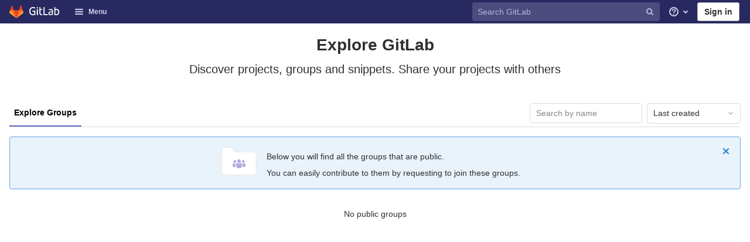

--- FILE ---
content_type: text/css; charset=utf-8
request_url: https://git.mdbgo.com/assets/application_utilities-fa3148ad24e616bfa530484a9393969c21280799fb9f29f932670d419defeb21.css
body_size: 13603
content:
@keyframes blinking-dot{0%{opacity:1}25%{opacity:0.4}75%{opacity:0.4}100%{opacity:1}}@keyframes blinking-scroll-button{0%{opacity:0.2}50%{opacity:1}100%{opacity:0.2}}@keyframes gl-spinner-rotate{0%{transform:rotate(0)}100%{transform:rotate(360deg)}}.bg-primary-50{background-color:#e9f3fc}.text-primary-50{color:#e9f3fc}.bg-primary-100{background-color:#cbe2f9}.text-primary-100{color:#cbe2f9}.bg-primary-200{background-color:#9dc7f1}.text-primary-200{color:#9dc7f1}.bg-primary-300{background-color:#63a6e9}.text-primary-300{color:#63a6e9}.bg-primary-400{background-color:#428fdc}.text-primary-400{color:#428fdc}.bg-primary-500{background-color:#1f75cb}.text-primary-500{color:#1f75cb}.bg-primary-600{background-color:#1068bf}.text-primary-600{color:#1068bf}.bg-primary-700{background-color:#0b5cad}.text-primary-700{color:#0b5cad}.bg-primary-800{background-color:#064787}.text-primary-800{color:#064787}.bg-primary-900{background-color:#033464}.text-primary-900{color:#033464}.bg-primary-950{background-color:#002850}.text-primary-950{color:#002850}.bg-secondary-10{background-color:#fafafa}.text-secondary-10{color:#fafafa}.bg-secondary-50{background-color:#f0f0f0}.text-secondary-50{color:#f0f0f0}.bg-secondary-100{background-color:#dbdbdb}.text-secondary-100{color:#dbdbdb}.bg-secondary-200{background-color:#bfbfbf}.text-secondary-200{color:#bfbfbf}.bg-secondary-300{background-color:#999}.text-secondary-300{color:#999}.bg-secondary-400{background-color:#868686}.text-secondary-400{color:#868686}.bg-secondary-500{background-color:#666}.text-secondary-500{color:#666}.bg-secondary-600{background-color:#5e5e5e}.text-secondary-600{color:#5e5e5e}.bg-secondary-700{background-color:#525252}.text-secondary-700{color:#525252}.bg-secondary-800{background-color:#404040}.text-secondary-800{color:#404040}.bg-secondary-900{background-color:#303030}.text-secondary-900{color:#303030}.bg-secondary-950{background-color:#1f1f1f}.text-secondary-950{color:#1f1f1f}.bg-success-50{background-color:#ecf4ee}.text-success-50{color:#ecf4ee}.bg-success-100{background-color:#c3e6cd}.text-success-100{color:#c3e6cd}.bg-success-200{background-color:#91d4a8}.text-success-200{color:#91d4a8}.bg-success-300{background-color:#52b87a}.text-success-300{color:#52b87a}.bg-success-400{background-color:#2da160}.text-success-400{color:#2da160}.bg-success-500{background-color:#108548}.text-success-500{color:#108548}.bg-success-600{background-color:#217645}.text-success-600{color:#217645}.bg-success-700{background-color:#24663b}.text-success-700{color:#24663b}.bg-success-800{background-color:#0d532a}.text-success-800{color:#0d532a}.bg-success-900{background-color:#0a4020}.text-success-900{color:#0a4020}.bg-success-950{background-color:#072b15}.text-success-950{color:#072b15}.bg-warning-50{background-color:#fdf1dd}.text-warning-50{color:#fdf1dd}.bg-warning-100{background-color:#f5d9a8}.text-warning-100{color:#f5d9a8}.bg-warning-200{background-color:#e9be74}.text-warning-200{color:#e9be74}.bg-warning-300{background-color:#d99530}.text-warning-300{color:#d99530}.bg-warning-400{background-color:#c17d10}.text-warning-400{color:#c17d10}.bg-warning-500{background-color:#ab6100}.text-warning-500{color:#ab6100}.bg-warning-600{background-color:#9e5400}.text-warning-600{color:#9e5400}.bg-warning-700{background-color:#8f4700}.text-warning-700{color:#8f4700}.bg-warning-800{background-color:#703800}.text-warning-800{color:#703800}.bg-warning-900{background-color:#5c2900}.text-warning-900{color:#5c2900}.bg-warning-950{background-color:#421f00}.text-warning-950{color:#421f00}.bg-danger-50{background-color:#fcf1ef}.text-danger-50{color:#fcf1ef}.bg-danger-100{background-color:#fdd4cd}.text-danger-100{color:#fdd4cd}.bg-danger-200{background-color:#fcb5aa}.text-danger-200{color:#fcb5aa}.bg-danger-300{background-color:#f57f6c}.text-danger-300{color:#f57f6c}.bg-danger-400{background-color:#ec5941}.text-danger-400{color:#ec5941}.bg-danger-500{background-color:#dd2b0e}.text-danger-500{color:#dd2b0e}.bg-danger-600{background-color:#c91c00}.text-danger-600{color:#c91c00}.bg-danger-700{background-color:#ae1800}.text-danger-700{color:#ae1800}.bg-danger-800{background-color:#8d1300}.text-danger-800{color:#8d1300}.bg-danger-900{background-color:#660e00}.text-danger-900{color:#660e00}.bg-danger-950{background-color:#4d0a00}.text-danger-950{color:#4d0a00}.text-1{font-size:12px}.text-2{font-size:14px}.text-3{font-size:16px}.text-4{font-size:20px}.text-5{font-size:28px}.text-6{font-size:42px}.mw-xs{max-width:80px}.mw-s{max-width:160px}.mw-m{max-width:240px}.mw-l{max-width:320px}.mw-xl{max-width:560px}.lh-1{line-height:12px}.lh-2{line-height:14px}.lh-3{line-height:16px}.lh-4{line-height:20px}.lh-5{line-height:28px}.lh-6{line-height:42px}.tab-width-1{-moz-tab-size:1;tab-size:1}.tab-width-2{-moz-tab-size:2;tab-size:2}.tab-width-3{-moz-tab-size:3;tab-size:3}.tab-width-4{-moz-tab-size:4;tab-size:4}.tab-width-5{-moz-tab-size:5;tab-size:5}.tab-width-6{-moz-tab-size:6;tab-size:6}.tab-width-7{-moz-tab-size:7;tab-size:7}.tab-width-8{-moz-tab-size:8;tab-size:8}.tab-width-9{-moz-tab-size:9;tab-size:9}.tab-width-10{-moz-tab-size:10;tab-size:10}.tab-width-11{-moz-tab-size:11;tab-size:11}.tab-width-12{-moz-tab-size:12;tab-size:12}.border-width-1px{border-width:1px}.border-style-dashed{border-style:dashed}.border-style-solid{border-style:solid}.border-color-blue-300{border-color:#63a6e9}.border-color-default{border-color:#dbdbdb}.border-radius-default{border-radius:4px}.border-radius-small{border-radius:2px}.box-shadow-default{box-shadow:0 2px 4px 0 rgba(0,0,0,0.3)}@media (min-width: 576px){.gl-children-ml-sm-3>*{margin-left:0.5rem}}.mh-50vh{max-height:50vh}.min-width-0{min-width:0}.gl-font-size-inherit,.font-size-inherit{font-size:inherit}.gl-w-8{width:0.5rem}.gl-w-16{width:1rem}.gl-w-64{width:4rem}.gl-h-8{height:0.5rem}.gl-h-32{height:2rem}.gl-h-64{height:4rem}.gl-h-200\!{height:12.5rem !important}.gl-bg-purple-light{background-color:#ede8fb}.gl-py-8{padding-top:2.5rem;padding-bottom:2.5rem}.gl-transition-property-stroke-opacity{transition-property:stroke-opacity}.gl-transition-property-stroke{transition-property:stroke}.gl-top-66vh{top:66vh}.gl-shadow-x0-y0-b3-s1-blue-500{box-shadow:inset 0 0 3px 1px #1f75cb}.gl-z-dropdown-menu\!{z-index:300 !important}.gl-flex-basis-quarter{flex-basis:25%}@media (min-width: 48rem){.gl-md-ml-3{margin-left:0.5rem}}@media (min-width: 48rem){.gl-md-mt-11\!{margin-top:4rem !important}}@media (min-width: 48rem){.gl-md-pt-11\!{padding-top:4rem !important}}.gl-force-block-formatting-context::after{content:'';display:flex}@media (min-width: 48rem){.gl-md-flex-direction-column{flex-direction:column}}@media (min-width: 48rem){.gl-md-flex-direction-column\!{flex-direction:column !important}}@media (max-width: 36rem){.gl-xs-mb-4{margin-bottom:0.75rem}}@media (max-width: 36rem){.gl-xs-mb-4\!{margin-bottom:0.75rem !important}}@media (min-width: 36rem){.gl-sm-pr-3{padding-right:0.5rem}}@media (min-width: 36rem){.gl-sm-w-half{width:50%}}@media (min-width: 576px){.gl-sm-mr-3{margin-right:0.5rem}}.gl-mb-n3{margin-bottom:-0.5rem}.gl-mr-n2{margin-right:-0.25rem}.gl-line-height-42{line-height:2.625rem}.gl-w-grid-size-30{width:15rem}.gl-w-grid-size-40{width:20rem}.gl-max-w-none\!{max-width:none !important}.gl-max-h-none\!{max-height:none !important}.gl-max-w-50p{max-width:50%}.gl-popover .popover-header .gl-button.close{margin-top:-0.5rem;margin-right:-0.75rem}.gl-w-grid-size-28{width:14rem}.gl-min-w-8{min-width:2.5rem}.gl-min-w-10{min-width:3.5rem}.gl-opacity-6{opacity:0.6}.gl-opacity-7{opacity:0.7}.gl-webkit-scrollbar-display-none::-webkit-scrollbar{display:none}.gl-sr-only{border:0;clip:rect(0, 0, 0, 0);height:1px;margin:-1px;overflow:hidden;padding:0;position:absolute;white-space:nowrap;width:1px}.gl-sr-only\!{border:0 !important;clip:rect(0, 0, 0, 0) !important;height:1px !important;margin:-1px !important;overflow:hidden !important;padding:0 !important;position:absolute !important;white-space:nowrap !important;width:1px !important}.gl-sr-only-focusable:not(:focus){border:0;clip:rect(0, 0, 0, 0);height:1px;margin:-1px;overflow:hidden;padding:0;position:absolute;white-space:nowrap;width:1px}.gl-sr-only-focusable\!:not(:focus){border:0 !important;clip:rect(0, 0, 0, 0) !important;height:1px !important;margin:-1px !important;overflow:hidden !important;padding:0 !important;position:absolute !important;white-space:nowrap !important;width:1px !important}@keyframes gl-spinner-rotate{0%{transform:rotate(0)}100%{transform:rotate(360deg)}}.gl-spin{animation:gl-spinner-rotate 2s infinite linear}.gl-spin\!{animation:gl-spinner-rotate 2s infinite linear !important}.gl-appearance-none{appearance:none;-moz-appearance:none;-webkit-appearance:none}.gl-appearance-none\!{appearance:none !important;-moz-appearance:none !important;-webkit-appearance:none !important}.gl-number-as-text-input{-moz-appearance:textfield}.gl-number-as-text-input::-webkit-outer-spin-button,.gl-number-as-text-input::-webkit-inner-spin-button{-webkit-appearance:none;margin:0}.gl-number-as-text-input\!{-moz-appearance:textfield !important}.gl-number-as-text-input\!::-webkit-outer-spin-button,.gl-number-as-text-input\!::-webkit-inner-spin-button{-webkit-appearance:none !important;margin:0 !important}.gl-bg-transparent{background-color:transparent}.gl-hover-bg-transparent:hover{background-color:transparent}.gl-bg-transparent\!{background-color:transparent !important}.gl-hover-bg-transparent\!:hover{background-color:transparent !important}.gl-bg-current-color{background-color:currentColor}.gl-bg-current-color\!{background-color:currentColor !important}.gl-bg-white{background-color:#fff}.gl-bg-white\!{background-color:#fff !important}.gl-bg-black{background-color:#000}.gl-bg-black\!{background-color:#000 !important}.gl-reset-bg{background-color:inherit}.gl-reset-bg\!{background-color:inherit !important}.gl-bg-gray-10{background-color:#fafafa}.gl-bg-gray-10\!{background-color:#fafafa !important}.gl-bg-gray-50{background-color:#f0f0f0}.gl-active-bg-gray-50:active{background-color:#f0f0f0}.gl-focus-bg-gray-50:focus{background-color:#f0f0f0}.gl-hover-bg-gray-50:hover{background-color:#f0f0f0}.gl-bg-gray-50\!{background-color:#f0f0f0 !important}.gl-active-bg-gray-50\!:active{background-color:#f0f0f0 !important}.gl-focus-bg-gray-50\!:focus{background-color:#f0f0f0 !important}.gl-hover-bg-gray-50\!:hover{background-color:#f0f0f0 !important}.gl-bg-gray-100{background-color:#dbdbdb}.gl-bg-gray-100\!{background-color:#dbdbdb !important}.gl-bg-gray-200{background-color:#bfbfbf}.gl-bg-gray-200\!{background-color:#bfbfbf !important}.gl-bg-gray-300{background-color:#999}.gl-bg-gray-300\!{background-color:#999 !important}.gl-bg-gray-400{background-color:#868686}.gl-bg-gray-400\!{background-color:#868686 !important}.gl-bg-gray-500{background-color:#5e5e5e}.gl-bg-gray-500\!{background-color:#5e5e5e !important}.gl-bg-gray-600{background-color:#5e5e5e}.gl-bg-gray-600\!{background-color:#5e5e5e !important}.gl-bg-gray-700{background-color:#525252}.gl-bg-gray-700\!{background-color:#525252 !important}.gl-bg-gray-900{background-color:#303030}.gl-bg-gray-900\!{background-color:#303030 !important}.gl-bg-blue-50{background-color:#e9f3fc}.gl-hover-bg-blue-50:hover{background-color:#e9f3fc}.gl-bg-blue-50\!{background-color:#e9f3fc !important}.gl-hover-bg-blue-50\!:hover{background-color:#e9f3fc !important}.gl-bg-blue-100{background-color:#cbe2f9}.gl-bg-blue-100\!{background-color:#cbe2f9 !important}.gl-bg-blue-200{background-color:#9dc7f1}.gl-bg-blue-200\!{background-color:#9dc7f1 !important}.gl-bg-blue-500{background-color:#1f75cb}.gl-bg-blue-500\!{background-color:#1f75cb !important}.gl-bg-blue-600{background-color:#1068bf}.gl-bg-blue-600\!{background-color:#1068bf !important}.gl-bg-blue-700{background-color:#0b5cad}.gl-bg-blue-700\!{background-color:#0b5cad !important}.gl-bg-green-50{background-color:#ecf4ee}.gl-bg-green-50\!{background-color:#ecf4ee !important}.gl-bg-green-100{background-color:#c3e6cd}.gl-bg-green-100\!{background-color:#c3e6cd !important}.gl-bg-green-200{background-color:#91d4a8}.gl-bg-green-200\!{background-color:#91d4a8 !important}.gl-bg-green-500{background-color:#108548}.gl-bg-green-500\!{background-color:#108548 !important}.gl-bg-green-600{background-color:#217645}.gl-bg-green-600\!{background-color:#217645 !important}.gl-bg-green-700{background-color:#24663b}.gl-bg-green-700\!{background-color:#24663b !important}.gl-bg-theme-green-100{background-color:#e4f3ea}.gl-bg-theme-green-100\!{background-color:#e4f3ea !important}.gl-bg-orange-50{background-color:#fdf1dd}.gl-bg-orange-50\!{background-color:#fdf1dd !important}.gl-bg-orange-100{background-color:#f5d9a8}.gl-bg-orange-100\!{background-color:#f5d9a8 !important}.gl-bg-orange-200{background-color:#e9be74}.gl-bg-orange-200\!{background-color:#e9be74 !important}.gl-bg-orange-500{background-color:#ab6100}.gl-bg-orange-500\!{background-color:#ab6100 !important}.gl-bg-orange-600{background-color:#9e5400}.gl-bg-orange-600\!{background-color:#9e5400 !important}.gl-bg-orange-700{background-color:#8f4700}.gl-bg-orange-700\!{background-color:#8f4700 !important}.gl-bg-red-50{background-color:#fcf1ef}.gl-bg-red-50\!{background-color:#fcf1ef !important}.gl-bg-red-100{background-color:#fdd4cd}.gl-bg-red-100\!{background-color:#fdd4cd !important}.gl-bg-red-200{background-color:#fcb5aa}.gl-bg-red-200\!{background-color:#fcb5aa !important}.gl-bg-red-500{background-color:#dd2b0e}.gl-bg-red-500\!{background-color:#dd2b0e !important}.gl-bg-red-600{background-color:#c91c00}.gl-bg-red-600\!{background-color:#c91c00 !important}.gl-bg-red-700{background-color:#ae1800}.gl-bg-red-700\!{background-color:#ae1800 !important}.gl-bg-theme-indigo-50{background-color:#f1f1ff}.gl-bg-theme-indigo-50\!{background-color:#f1f1ff !important}.gl-bg-theme-indigo-500{background-color:#6666c4}.gl-bg-theme-indigo-500\!{background-color:#6666c4 !important}.gl-bg-theme-indigo-700{background-color:#41419f}.gl-bg-theme-indigo-700\!{background-color:#41419f !important}.gl-bg-theme-indigo-900{background-color:#222261}.gl-bg-theme-indigo-900\!{background-color:#222261 !important}.gl-bg-theme-blue-500{background-color:#4a79a8}.gl-bg-theme-blue-500\!{background-color:#4a79a8 !important}.gl-bg-theme-blue-700{background-color:#305c88}.gl-bg-theme-blue-700\!{background-color:#305c88 !important}.gl-bg-theme-blue-900{background-color:#1a3652}.gl-bg-theme-blue-900\!{background-color:#1a3652 !important}.gl-bg-theme-green-500{background-color:#35935c}.gl-bg-theme-green-500\!{background-color:#35935c !important}.gl-bg-theme-green-700{background-color:#1c7441}.gl-bg-theme-green-700\!{background-color:#1c7441 !important}.gl-bg-theme-green-900{background-color:#0d4524}.gl-bg-theme-green-900\!{background-color:#0d4524 !important}.gl-bg-theme-red-500{background-color:#ad4a3b}.gl-bg-theme-red-500\!{background-color:#ad4a3b !important}.gl-bg-theme-red-700{background-color:#912f20}.gl-bg-theme-red-700\!{background-color:#912f20 !important}.gl-bg-theme-red-900{background-color:#691a16}.gl-bg-theme-red-900\!{background-color:#691a16 !important}.gl-bg-data-viz-blue-500{background-color:#5772ff}.gl-bg-data-viz-blue-500\!{background-color:#5772ff !important}.gl-bg-data-viz-blue-600{background-color:#445cf2}.gl-bg-data-viz-blue-600\!{background-color:#445cf2 !important}.gl-bg-data-viz-blue-700{background-color:#3547de}.gl-bg-data-viz-blue-700\!{background-color:#3547de !important}.gl-bg-data-viz-blue-800{background-color:#232fcf}.gl-bg-data-viz-blue-800\!{background-color:#232fcf !important}.gl-bg-data-viz-blue-900{background-color:#1e23a8}.gl-bg-data-viz-blue-900\!{background-color:#1e23a8 !important}.gl-bg-data-viz-blue-950{background-color:#11118a}.gl-bg-data-viz-blue-950\!{background-color:#11118a !important}.gl-bg-data-viz-orange-500{background-color:#d14e00}.gl-bg-data-viz-orange-500\!{background-color:#d14e00 !important}.gl-bg-data-viz-orange-600{background-color:#b24800}.gl-bg-data-viz-orange-600\!{background-color:#b24800 !important}.gl-bg-data-viz-orange-700{background-color:#944100}.gl-bg-data-viz-orange-700\!{background-color:#944100 !important}.gl-bg-data-viz-orange-800{background-color:#6f3500}.gl-bg-data-viz-orange-800\!{background-color:#6f3500 !important}.gl-bg-data-viz-orange-900{background-color:#5c2b00}.gl-bg-data-viz-orange-900\!{background-color:#5c2b00 !important}.gl-bg-data-viz-orange-950{background-color:#421e00}.gl-bg-data-viz-orange-950\!{background-color:#421e00 !important}.gl-bg-data-viz-aqua-500{background-color:#0094b6}.gl-bg-data-viz-aqua-500\!{background-color:#0094b6 !important}.gl-bg-data-viz-aqua-600{background-color:#0080a1}.gl-bg-data-viz-aqua-600\!{background-color:#0080a1 !important}.gl-bg-data-viz-aqua-700{background-color:#006887}.gl-bg-data-viz-aqua-700\!{background-color:#006887 !important}.gl-bg-data-viz-aqua-800{background-color:#004d67}.gl-bg-data-viz-aqua-800\!{background-color:#004d67 !important}.gl-bg-data-viz-aqua-900{background-color:#003f57}.gl-bg-data-viz-aqua-900\!{background-color:#003f57 !important}.gl-bg-data-viz-aqua-950{background-color:#00293d}.gl-bg-data-viz-aqua-950\!{background-color:#00293d !important}.gl-bg-data-viz-green-500{background-color:#608b2f}.gl-bg-data-viz-green-500\!{background-color:#608b2f !important}.gl-bg-data-viz-green-600{background-color:#487900}.gl-bg-data-viz-green-600\!{background-color:#487900 !important}.gl-bg-data-viz-green-700{background-color:#366800}.gl-bg-data-viz-green-700\!{background-color:#366800 !important}.gl-bg-data-viz-green-800{background-color:#275600}.gl-bg-data-viz-green-800\!{background-color:#275600 !important}.gl-bg-data-viz-green-900{background-color:#1a4500}.gl-bg-data-viz-green-900\!{background-color:#1a4500 !important}.gl-bg-data-viz-green-950{background-color:#0f3300}.gl-bg-data-viz-green-950\!{background-color:#0f3300 !important}.gl-bg-data-viz-magenta-500{background-color:#d84280}.gl-bg-data-viz-magenta-500\!{background-color:#d84280 !important}.gl-bg-data-viz-magenta-600{background-color:#c52c6b}.gl-bg-data-viz-magenta-600\!{background-color:#c52c6b !important}.gl-bg-data-viz-magenta-700{background-color:#b31756}.gl-bg-data-viz-magenta-700\!{background-color:#b31756 !important}.gl-bg-data-viz-magenta-800{background-color:#950943}.gl-bg-data-viz-magenta-800\!{background-color:#950943 !important}.gl-bg-data-viz-magenta-900{background-color:#7a0033}.gl-bg-data-viz-magenta-900\!{background-color:#7a0033 !important}.gl-bg-data-viz-magenta-950{background-color:#570028}.gl-bg-data-viz-magenta-950\!{background-color:#570028 !important}.gl-bg-none{background:none}.gl-bg-none\!{background:none !important}.gl-bg-center{background-position:center}.gl-bg-center\!{background-position:center !important}.gl-bg-size-100p{background-size:100% 100%}.gl-bg-size-100p\!{background-size:100% 100% !important}.gl-bg-size-cover{background-size:cover}.gl-bg-size-cover\!{background-size:cover !important}.gl-bg-no-repeat{background-repeat:no-repeat}.gl-bg-no-repeat\!{background-repeat:no-repeat !important}.gl-bg-chevron-left{background-image:url('data:image/svg+xml;utf8,<svg viewBox="0 0 16 16" xmlns="http://www.w3.org/2000/svg" xmlns:xlink="http://www.w3.org/1999/xlink"><path fill-rule="evenodd" d="M5.293 7.293a1 1 0 0 0 0 1.414l3 3a1 1 0 0 0 1.414-1.414L7.414 8l2.293-2.293a1 1 0 0 0-1.414-1.414l-3 3z"/></svg>')}.gl-bg-chevron-left\!{background-image:url('data:image/svg+xml;utf8,<svg viewBox="0 0 16 16" xmlns="http://www.w3.org/2000/svg" xmlns:xlink="http://www.w3.org/1999/xlink"><path fill-rule="evenodd" d="M5.293 7.293a1 1 0 0 0 0 1.414l3 3a1 1 0 0 0 1.414-1.414L7.414 8l2.293-2.293a1 1 0 0 0-1.414-1.414l-3 3z"/></svg>') !important}.gl-bg-chevron-right{background-image:url('data:image/svg+xml;utf8,<svg viewBox="0 0 16 16" xmlns="http://www.w3.org/2000/svg" xmlns:xlink="http://www.w3.org/1999/xlink"><path fill-rule="evenodd" d="M10.707 7.293a1 1 0 0 1 0 1.414l-3 3a1 1 0 0 1-1.414-1.414L8.586 8 6.293 5.707a1 1 0 0 1 1.414-1.414l3 3z"/></svg>')}.gl-bg-chevron-right\!{background-image:url('data:image/svg+xml;utf8,<svg viewBox="0 0 16 16" xmlns="http://www.w3.org/2000/svg" xmlns:xlink="http://www.w3.org/1999/xlink"><path fill-rule="evenodd" d="M10.707 7.293a1 1 0 0 1 0 1.414l-3 3a1 1 0 0 1-1.414-1.414L8.586 8 6.293 5.707a1 1 0 0 1 1.414-1.414l3 3z"/></svg>') !important}.gl-bg-chevron-down{background-image:url('data:image/svg+xml;utf8,<svg viewBox="0 0 16 16" xmlns="http://www.w3.org/2000/svg" xmlns:xlink="http://www.w3.org/1999/xlink"><path fill-rule="evenodd" d="M7.293 10.707a1 1 0 0 0 1.414 0l3-3a1 1 0 0 0-1.414-1.414L8 8.586 5.707 6.293a1 1 0 0 0-1.414 1.414l3 3z"/></svg>')}.gl-bg-chevron-down\!{background-image:url('data:image/svg+xml;utf8,<svg viewBox="0 0 16 16" xmlns="http://www.w3.org/2000/svg" xmlns:xlink="http://www.w3.org/1999/xlink"><path fill-rule="evenodd" d="M7.293 10.707a1 1 0 0 0 1.414 0l3-3a1 1 0 0 0-1.414-1.414L8 8.586 5.707 6.293a1 1 0 0 0-1.414 1.414l3 3z"/></svg>') !important}.gl-border-none{border-style:none}.gl-border-none\!{border-style:none !important}.gl-border-t-none{border-top-style:none}.gl-border-t-none\!{border-top-style:none !important}.gl-border-solid{border-style:solid}.gl-border-solid\!{border-style:solid !important}.gl-border-t-solid{border-top-style:solid}.gl-hover-border-t-solid:hover{border-top-style:solid}.gl-border-t-solid\!{border-top-style:solid !important}.gl-hover-border-t-solid\!:hover{border-top-style:solid !important}.gl-border-t-double{border-top-style:double}.gl-border-t-double\!{border-top-style:double !important}.gl-border-r-solid{border-right-style:solid}.gl-border-r-solid\!{border-right-style:solid !important}.gl-border-b-solid{border-bottom-style:solid}.gl-hover-border-b-solid:hover{border-bottom-style:solid}.gl-border-b-solid\!{border-bottom-style:solid !important}.gl-hover-border-b-solid\!:hover{border-bottom-style:solid !important}.gl-border-b-initial{border-bottom-style:initial}.gl-border-b-initial\!{border-bottom-style:initial !important}.gl-border-l-solid{border-left-style:solid}.gl-border-l-solid\!{border-left-style:solid !important}.gl-border-l-none{border-left-style:none}.gl-border-l-none\!{border-left-style:none !important}.gl-border-r-none{border-right-style:none}.gl-border-r-none\!{border-right-style:none !important}@media (min-width: 48rem){.gl-md-border-l-solid{border-left-style:solid}}@media (min-width: 48rem){.gl-md-border-l-solid\!{border-left-style:solid !important}}.gl-border-white{border-color:#fff}.gl-border-white\!{border-color:#fff !important}.gl-border-t-transparent{border-top-color:transparent}.gl-border-t-transparent\!{border-top-color:transparent !important}.gl-border-gray-50{border-color:#f0f0f0}.gl-border-gray-50\!{border-color:#f0f0f0 !important}.gl-border-gray-100{border-color:#dbdbdb}.gl-border-gray-100\!{border-color:#dbdbdb !important}.gl-border-gray-200{border-color:#bfbfbf}.gl-active-border-gray-200:active{border-color:#bfbfbf}.gl-focus-border-gray-200:focus{border-color:#bfbfbf}.gl-hover-border-gray-200:hover{border-color:#bfbfbf}.gl-border-gray-200\!{border-color:#bfbfbf !important}.gl-active-border-gray-200\!:active{border-color:#bfbfbf !important}.gl-focus-border-gray-200\!:focus{border-color:#bfbfbf !important}.gl-hover-border-gray-200\!:hover{border-color:#bfbfbf !important}.gl-border-gray-300{border-color:#999}.gl-border-gray-300\!{border-color:#999 !important}.gl-border-gray-400{border-color:#868686}.gl-border-gray-400\!{border-color:#868686 !important}.gl-border-gray-500{border-color:#666}.gl-border-gray-500\!{border-color:#666 !important}.gl-border-blue-200{border-color:#9dc7f1}.gl-hover-border-blue-200:hover{border-color:#9dc7f1}.gl-border-blue-200\!{border-color:#9dc7f1 !important}.gl-hover-border-blue-200\!:hover{border-color:#9dc7f1 !important}.gl-border-blue-300{border-color:#63a6e9}.gl-border-blue-300\!{border-color:#63a6e9 !important}.gl-border-blue-500{border-color:#1f75cb}.gl-border-blue-500\!{border-color:#1f75cb !important}.gl-border-blue-600{border-color:#1068bf}.gl-border-blue-600\!{border-color:#1068bf !important}.gl-border-blue-700{border-color:#0b5cad}.gl-border-blue-700\!{border-color:#0b5cad !important}.gl-border-gray-a-08{border-color:rgba(0,0,0,0.08)}.gl-border-gray-a-08\!{border-color:rgba(0,0,0,0.08) !important}.gl-border-gray-a-24{border-color:rgba(0,0,0,0.24)}.gl-border-gray-a-24\!{border-color:rgba(0,0,0,0.24) !important}.gl-border-t-gray-100{border-top-color:#dbdbdb}.gl-border-t-gray-100\!{border-top-color:#dbdbdb !important}.gl-border-t-gray-200{border-top-color:#bfbfbf}.gl-border-t-gray-200\!{border-top-color:#bfbfbf !important}.gl-border-r-gray-100{border-right-color:#dbdbdb}.gl-border-r-gray-100\!{border-right-color:#dbdbdb !important}.gl-border-r-gray-200{border-right-color:#bfbfbf}.gl-border-r-gray-200\!{border-right-color:#bfbfbf !important}.gl-border-b-gray-10{border-bottom-color:#fafafa}.gl-border-b-gray-10\!{border-bottom-color:#fafafa !important}.gl-border-b-gray-100{border-bottom-color:#dbdbdb}.gl-border-b-gray-100\!{border-bottom-color:#dbdbdb !important}.gl-border-b-gray-200{border-bottom-color:#bfbfbf}.gl-border-b-gray-200\!{border-bottom-color:#bfbfbf !important}.gl-border-l-gray-50{border-left-color:#f0f0f0}.gl-border-l-gray-50\!{border-left-color:#f0f0f0 !important}.gl-border-l-gray-100{border-left-color:#dbdbdb}.gl-border-l-gray-100\!{border-left-color:#dbdbdb !important}.gl-border-l-gray-200{border-left-color:#bfbfbf}.gl-border-l-gray-200\!{border-left-color:#bfbfbf !important}.gl-border-l-gray-500{border-left-color:#666}.gl-border-l-gray-500\!{border-left-color:#666 !important}.gl-border-t-blue-600{border-top-color:#1068bf}.gl-border-t-blue-600\!{border-top-color:#1068bf !important}.gl-border-r-blue-600{border-right-color:#1068bf}.gl-border-r-blue-600\!{border-right-color:#1068bf !important}.gl-border-b-blue-600{border-bottom-color:#1068bf}.gl-border-b-blue-600\!{border-bottom-color:#1068bf !important}.gl-border-l-blue-600{border-left-color:#1068bf}.gl-border-l-blue-600\!{border-left-color:#1068bf !important}.gl-border-0{border-width:0}.gl-border-0\!{border-width:0 !important}.gl-border-t-0{border-top-width:0}.gl-border-t-0\!{border-top-width:0 !important}.gl-border-b-0{border-bottom-width:0}.gl-border-b-0\!{border-bottom-width:0 !important}.gl-border-l-0{border-left-width:0}.gl-border-l-0\!{border-left-width:0 !important}.gl-border-r-0{border-right-width:0}.gl-border-r-0\!{border-right-width:0 !important}.gl-border-1{border-width:1px}.gl-border-1\!{border-width:1px !important}.gl-border-4{border-width:4px}.gl-border-4\!{border-width:4px !important}.gl-border-8{border-width:8px}.gl-border-8\!{border-width:8px !important}.gl-border-t-1{border-top-width:1px}.gl-border-t-1\!{border-top-width:1px !important}.gl-border-b-1{border-bottom-width:1px}.gl-border-b-1\!{border-bottom-width:1px !important}.gl-border-l-1{border-left-width:1px}.gl-border-l-1\!{border-left-width:1px !important}.gl-border-l-4{border-left-width:4px}.gl-border-l-4\!{border-left-width:4px !important}.gl-border-r-1{border-right-width:1px}.gl-border-r-1\!{border-right-width:1px !important}.gl-border-t-2{border-top-width:2px}.gl-border-t-2\!{border-top-width:2px !important}.gl-border-b-2{border-bottom-width:2px}.gl-border-b-2\!{border-bottom-width:2px !important}.gl-border-r-2{border-right-width:2px}.gl-border-r-2\!{border-right-width:2px !important}.gl-border-top-0{border-top:0}.gl-border-top-0\!{border-top:0 !important}.gl-border-right-0{border-right:0}.gl-border-right-0\!{border-right:0 !important}.gl-border-bottom-0{border-bottom:0}.gl-border-bottom-0\!{border-bottom:0 !important}.gl-border-left-0{border-left:0}.gl-border-left-0\!{border-left:0 !important}.gl-rounded-0{border-radius:0}.gl-rounded-0\!{border-radius:0 !important}.gl-rounded-6{border-radius:1.5rem}.gl-rounded-6\!{border-radius:1.5rem !important}.gl-rounded-7{border-radius:2rem}.gl-rounded-7\!{border-radius:2rem !important}.gl-rounded-base{border-radius:0.25rem}.gl-hover-rounded-base:hover{border-radius:0.25rem}.gl-rounded-base\!{border-radius:0.25rem !important}.gl-hover-rounded-base\!:hover{border-radius:0.25rem !important}.gl-rounded-full{border-radius:50%}.gl-rounded-full\!{border-radius:50% !important}.gl-rounded-small{border-radius:0.125rem}.gl-rounded-small\!{border-radius:0.125rem !important}.gl-rounded-lg{border-radius:0.5rem}.gl-rounded-lg\!{border-radius:0.5rem !important}.gl-rounded-pill{border-radius:0.75rem}.gl-rounded-pill\!{border-radius:0.75rem !important}.gl-rounded-top-left-base{border-top-left-radius:0.25rem}.gl-rounded-top-left-base\!{border-top-left-radius:0.25rem !important}.gl-rounded-top-left-none{border-top-left-radius:0}.gl-rounded-top-left-none\!{border-top-left-radius:0 !important}.gl-rounded-top-right-base{border-top-right-radius:0.25rem}.gl-rounded-top-right-base\!{border-top-right-radius:0.25rem !important}.gl-rounded-top-right-none{border-top-right-radius:0}.gl-rounded-top-right-none\!{border-top-right-radius:0 !important}.gl-rounded-top-base{border-top-left-radius:0.25rem;border-top-right-radius:0.25rem}.gl-rounded-top-base\!{border-top-left-radius:0.25rem !important;border-top-right-radius:0.25rem !important}.gl-rounded-bottom-left-base{border-bottom-left-radius:0.25rem}.gl-rounded-bottom-left-base\!{border-bottom-left-radius:0.25rem !important}.gl-rounded-bottom-left-none{border-bottom-left-radius:0}.gl-rounded-bottom-left-none\!{border-bottom-left-radius:0 !important}.gl-rounded-bottom-right-base{border-bottom-right-radius:0.25rem}.gl-rounded-bottom-right-base\!{border-bottom-right-radius:0.25rem !important}.gl-rounded-bottom-right-none{border-bottom-right-radius:0}.gl-rounded-bottom-right-none\!{border-bottom-right-radius:0 !important}.gl-rounded-top-left-small{border-top-left-radius:0.125rem}.gl-rounded-top-left-small\!{border-top-left-radius:0.125rem !important}.gl-rounded-top-right-small{border-top-right-radius:0.125rem}.gl-rounded-top-right-small\!{border-top-right-radius:0.125rem !important}.gl-rounded-bottom-left-small{border-bottom-left-radius:0.125rem}.gl-rounded-bottom-left-small\!{border-bottom-left-radius:0.125rem !important}.gl-rounded-bottom-right-small{border-bottom-right-radius:0.125rem}.gl-rounded-bottom-right-small\!{border-bottom-right-radius:0.125rem !important}.gl-rounded-bottom-left-6{border-bottom-left-radius:1.5rem}.gl-rounded-bottom-left-6\!{border-bottom-left-radius:1.5rem !important}.gl-rounded-bottom-right-6{border-bottom-right-radius:1.5rem}.gl-rounded-bottom-right-6\!{border-bottom-right-radius:1.5rem !important}.gl-rounded-top-left-6{border-top-left-radius:1.5rem}.gl-rounded-top-left-6\!{border-top-left-radius:1.5rem !important}.gl-rounded-top-right-6{border-top-right-radius:1.5rem}.gl-rounded-top-right-6\!{border-top-right-radius:1.5rem !important}.gl-inset-border-1-gray-100{box-shadow:inset 0 0 0 1px #dbdbdb}.gl-inset-border-1-gray-100\!{box-shadow:inset 0 0 0 1px #dbdbdb !important}.gl-inset-border-1-gray-200{box-shadow:inset 0 0 0 1px #bfbfbf}.gl-inset-border-1-gray-200\!{box-shadow:inset 0 0 0 1px #bfbfbf !important}.gl-inset-border-1-gray-400{box-shadow:inset 0 0 0 1px #868686}.gl-inset-border-1-gray-400\!{box-shadow:inset 0 0 0 1px #868686 !important}.gl-inset-border-1-gray-600{box-shadow:inset 0 0 0 1px #5e5e5e}.gl-inset-border-1-gray-600\!{box-shadow:inset 0 0 0 1px #5e5e5e !important}.gl-inset-border-b-2-gray-100{box-shadow:inset 0 -2px 0 0 #dbdbdb}.gl-inset-border-b-2-gray-100\!{box-shadow:inset 0 -2px 0 0 #dbdbdb !important}.gl-inset-border-b-1-gray-200{box-shadow:inset 0 -1px 0 0 #bfbfbf}.gl-inset-border-b-1-gray-200\!{box-shadow:inset 0 -1px 0 0 #bfbfbf !important}.gl-inset-border-b-2-gray-200{box-shadow:inset 0 -2px 0 0 #bfbfbf}.gl-inset-border-b-2-gray-200\!{box-shadow:inset 0 -2px 0 0 #bfbfbf !important}.gl-inset-border-b-1-gray-300{box-shadow:inset 0 -1px 0 0 #999}.gl-inset-border-b-1-gray-300\!{box-shadow:inset 0 -1px 0 0 #999 !important}.gl-inset-border-b-2-gray-300{box-shadow:inset 0 -2px 0 0 #999}.gl-inset-border-b-2-gray-300\!{box-shadow:inset 0 -2px 0 0 #999 !important}.gl-inset-border-b-2-gray-500{box-shadow:inset 0 -2px 0 0 #666}.gl-inset-border-b-2-gray-500\!{box-shadow:inset 0 -2px 0 0 #666 !important}.gl-inset-border-b-1-gray-900{box-shadow:inset 0 -1px 0 0 #303030}.gl-inset-border-b-1-gray-900\!{box-shadow:inset 0 -1px 0 0 #303030 !important}.gl-inset-border-1-blue-500{box-shadow:inset 0 0 0 1px #1f75cb}.gl-inset-border-1-blue-500\!{box-shadow:inset 0 0 0 1px #1f75cb !important}.gl-inset-border-1-blue-600{box-shadow:inset 0 0 0 1px #1068bf}.gl-inset-border-1-blue-600\!{box-shadow:inset 0 0 0 1px #1068bf !important}.gl-inset-border-1-green-500{box-shadow:inset 0 0 0 1px #108548}.gl-inset-border-1-green-500\!{box-shadow:inset 0 0 0 1px #108548 !important}.gl-inset-border-1-green-600{box-shadow:inset 0 0 0 1px #217645}.gl-inset-border-1-green-600\!{box-shadow:inset 0 0 0 1px #217645 !important}.gl-inset-border-2-green-400{box-shadow:inset 0 0 0 2px #2da160}.gl-inset-border-2-green-400\!{box-shadow:inset 0 0 0 2px #2da160 !important}.gl-inset-border-1-orange-500{box-shadow:inset 0 0 0 1px #ab6100}.gl-inset-border-1-orange-500\!{box-shadow:inset 0 0 0 1px #ab6100 !important}.gl-inset-border-1-orange-600{box-shadow:inset 0 0 0 1px #9e5400}.gl-inset-border-1-orange-600\!{box-shadow:inset 0 0 0 1px #9e5400 !important}.gl-inset-border-1-red-400{box-shadow:inset 0 0 0 1px #ec5941}.gl-inset-border-1-red-400\!{box-shadow:inset 0 0 0 1px #ec5941 !important}.gl-inset-border-1-red-500{box-shadow:inset 0 0 0 1px #dd2b0e}.gl-inset-border-1-red-500\!{box-shadow:inset 0 0 0 1px #dd2b0e !important}.gl-inset-border-1-red-600{box-shadow:inset 0 0 0 1px #c91c00}.gl-inset-border-1-red-600\!{box-shadow:inset 0 0 0 1px #c91c00 !important}.gl-inset-border-b-2-theme-indigo-500{box-shadow:inset 0 -2px 0 0 #6666c4}.gl-inset-border-b-2-theme-indigo-500\!{box-shadow:inset 0 -2px 0 0 #6666c4 !important}.gl-inset-border-b-2-theme-indigo-300{box-shadow:inset 0 -2px 0 0 #a2a2e6}.gl-inset-border-b-2-theme-indigo-300\!{box-shadow:inset 0 -2px 0 0 #a2a2e6 !important}.gl-inset-border-b-2-theme-red-500{box-shadow:inset 0 -2px 0 0 #ad4a3b}.gl-inset-border-b-2-theme-red-500\!{box-shadow:inset 0 -2px 0 0 #ad4a3b !important}.gl-inset-border-b-2-theme-light-red-500{box-shadow:inset 0 -2px 0 0 #c24b38}.gl-inset-border-b-2-theme-light-red-500\!{box-shadow:inset 0 -2px 0 0 #c24b38 !important}.gl-inset-border-b-2-theme-blue-500{box-shadow:inset 0 -2px 0 0 #4a79a8}.gl-inset-border-b-2-theme-blue-500\!{box-shadow:inset 0 -2px 0 0 #4a79a8 !important}.gl-inset-border-b-2-theme-light-blue-500{box-shadow:inset 0 -2px 0 0 #367cc2}.gl-inset-border-b-2-theme-light-blue-500\!{box-shadow:inset 0 -2px 0 0 #367cc2 !important}.gl-inset-border-b-2-theme-green-300{box-shadow:inset 0 -2px 0 0 #8ac2a1}.gl-inset-border-b-2-theme-green-300\!{box-shadow:inset 0 -2px 0 0 #8ac2a1 !important}.gl-inset-border-b-2-theme-green-500{box-shadow:inset 0 -2px 0 0 #35935c}.gl-inset-border-b-2-theme-green-500\!{box-shadow:inset 0 -2px 0 0 #35935c !important}.gl-shadow-none{box-shadow:none}.gl-shadow-none\!{box-shadow:none !important}.gl-shadow{box-shadow:0 1px 4px 0 rgba(0,0,0,0.3)}.gl-shadow\!{box-shadow:0 1px 4px 0 rgba(0,0,0,0.3) !important}.gl-shadow-x0-y2-b4-s0{box-shadow:0 2px 4px 0 rgba(0,0,0,0.1)}.gl-shadow-x0-y2-b4-s0\!{box-shadow:0 2px 4px 0 rgba(0,0,0,0.1) !important}.gl-shadow-blue-200-x0-y0-b4-s2{box-shadow:0 0 4px 2px #9dc7f1}.gl-shadow-blue-200-x0-y0-b4-s2\!{box-shadow:0 0 4px 2px #9dc7f1 !important}.gl-shadow-drawer{box-shadow:-4px 0 8px #bfbfbf}.gl-shadow-drawer\!{box-shadow:-4px 0 8px #bfbfbf !important}.gl-clearfix::after{display:block;clear:both;content:''}.gl-clearfix\!::after{display:block !important;clear:both !important;content:'' !important}.gl-reset-color{color:inherit}.gl-reset-color\!{color:inherit !important}.gl-text-white{color:#fff}.gl-hover-text-white:hover{color:#fff}.gl-text-white\!{color:#fff !important}.gl-hover-text-white\!:hover{color:#fff !important}.gl-text-body{color:#303030}.gl-text-body\!{color:#303030 !important}@media (min-width: 36rem){.gl-sm-text-body{color:#303030}}@media (min-width: 36rem){.gl-sm-text-body\!{color:#303030 !important}}.gl-text-black-normal{color:#333}.gl-text-black-normal\!{color:#333 !important}.gl-text-gray-200{color:#bfbfbf}.gl-text-gray-200\!{color:#bfbfbf !important}.gl-text-gray-300{color:#999}.gl-text-gray-300\!{color:#999 !important}.gl-text-gray-400{color:#868686}.gl-text-gray-400\!{color:#868686 !important}.gl-text-gray-500{color:#666}.gl-text-gray-500\!{color:#666 !important}.gl-text-gray-600{color:#5e5e5e}.gl-text-gray-600\!{color:#5e5e5e !important}.gl-text-gray-700{color:#525252}.gl-text-gray-700\!{color:#525252 !important}.gl-text-gray-800{color:#404040}.gl-text-gray-800\!{color:#404040 !important}.gl-text-gray-900{color:#303030}.gl-active-text-gray-900:active{color:#303030}.gl-focus-text-gray-900:focus{color:#303030}.gl-hover-text-gray-900:hover{color:#303030}.gl-text-gray-900\!{color:#303030 !important}.gl-active-text-gray-900\!:active{color:#303030 !important}.gl-focus-text-gray-900\!:focus{color:#303030 !important}.gl-hover-text-gray-900\!:hover{color:#303030 !important}.gl-text-gray-950{color:#1f1f1f}.gl-text-gray-950\!{color:#1f1f1f !important}.gl-text-blue-200{color:#9dc7f1}.gl-text-blue-200\!{color:#9dc7f1 !important}.gl-text-blue-300{color:#63a6e9}.gl-text-blue-300\!{color:#63a6e9 !important}.gl-text-blue-400{color:#428fdc}.gl-text-blue-400\!{color:#428fdc !important}.gl-text-blue-500{color:#1f75cb}.gl-text-blue-500\!{color:#1f75cb !important}.gl-text-blue-600{color:#1068bf}.gl-hover-text-blue-600:hover{color:#1068bf}.gl-text-blue-600\!{color:#1068bf !important}.gl-hover-text-blue-600\!:hover{color:#1068bf !important}.gl-text-blue-700{color:#0b5cad}.gl-text-blue-700\!{color:#0b5cad !important}.gl-text-blue-800{color:#064787}.gl-hover-text-blue-800:hover{color:#064787}.gl-text-blue-800\!{color:#064787 !important}.gl-hover-text-blue-800\!:hover{color:#064787 !important}.gl-text-blue-900{color:#033464}.gl-text-blue-900\!{color:#033464 !important}.gl-text-green-400{color:#2da160}.gl-text-green-400\!{color:#2da160 !important}.gl-text-green-500{color:#108548}.gl-text-green-500\!{color:#108548 !important}.gl-text-green-600{color:#217645}.gl-text-green-600\!{color:#217645 !important}.gl-text-green-700{color:#24663b}.gl-text-green-700\!{color:#24663b !important}.gl-text-green-800{color:#0d532a}.gl-text-green-800\!{color:#0d532a !important}.gl-text-green-900{color:#0a4020}.gl-text-green-900\!{color:#0a4020 !important}.gl-text-theme-green-800{color:#145d33}.gl-text-theme-green-800\!{color:#145d33 !important}.gl-text-orange-300{color:#d99530}.gl-text-orange-300\!{color:#d99530 !important}.gl-text-orange-400{color:#c17d10}.gl-text-orange-400\!{color:#c17d10 !important}.gl-text-orange-500{color:#ab6100}.gl-text-orange-500\!{color:#ab6100 !important}.gl-text-orange-600{color:#9e5400}.gl-text-orange-600\!{color:#9e5400 !important}.gl-text-orange-700{color:#8f4700}.gl-text-orange-700\!{color:#8f4700 !important}.gl-text-orange-800{color:#703800}.gl-text-orange-800\!{color:#703800 !important}.gl-text-orange-900{color:#5c2900}.gl-text-orange-900\!{color:#5c2900 !important}.gl-text-red-500{color:#dd2b0e}.gl-text-red-500\!{color:#dd2b0e !important}.gl-text-red-600{color:#c91c00}.gl-text-red-600\!{color:#c91c00 !important}.gl-text-red-700{color:#ae1800}.gl-text-red-700\!{color:#ae1800 !important}.gl-text-red-800{color:#8d1300}.gl-text-red-800\!{color:#8d1300 !important}.gl-text-red-900{color:#660e00}.gl-text-red-900\!{color:#660e00 !important}.gl-text-purple-600{color:#694cc0}.gl-text-purple-600\!{color:#694cc0 !important}.gl-text-theme-indigo-200{color:#c7c7f2}.gl-text-theme-indigo-200\!{color:#c7c7f2 !important}.gl-text-theme-indigo-300{color:#a2a2e6}.gl-text-theme-indigo-300\!{color:#a2a2e6 !important}.gl-text-theme-indigo-900{color:#222261}.gl-text-theme-indigo-900\!{color:#222261 !important}.gl-content-empty{content:''}.gl-content-empty\!{content:'' !important}.gl-cursor-default{cursor:default}.gl-cursor-default\!{cursor:default !important}.gl-cursor-pointer{cursor:pointer}.gl-hover-cursor-pointer:hover{cursor:pointer}.gl-cursor-pointer\!{cursor:pointer !important}.gl-hover-cursor-pointer\!:hover{cursor:pointer !important}.gl-cursor-grab{cursor:grab}.gl-cursor-grab\!{cursor:grab !important}.gl-cursor-grabbing{cursor:grabbing}.gl-cursor-grabbing\!{cursor:grabbing !important}.gl-cursor-not-allowed{cursor:not-allowed}.gl-cursor-not-allowed\!{cursor:not-allowed !important}.gl-cursor-text{cursor:text}.gl-cursor-text\!{cursor:text !important}.gl-cursor-crosshair{cursor:crosshair}.gl-hover-cursor-crosshair:hover{cursor:crosshair}.gl-cursor-crosshair\!{cursor:crosshair !important}.gl-hover-cursor-crosshair\!:hover{cursor:crosshair !important}.gl-cursor-help{cursor:help}.gl-cursor-help\!{cursor:help !important}.gl-display-none{display:none}.gl-display-none\!{display:none !important}@media (min-width: 36rem){.gl-sm-display-none{display:none}}@media (min-width: 36rem){.gl-sm-display-none\!{display:none !important}}@media (min-width: 48rem){.gl-md-display-none{display:none}}@media (min-width: 48rem){.gl-md-display-none\!{display:none !important}}@media (min-width: 62rem){.gl-lg-display-none{display:none}}@media (min-width: 62rem){.gl-lg-display-none\!{display:none !important}}.gl-display-flex{display:flex}.gl-display-flex\!{display:flex !important}@media (min-width: 36rem){.gl-sm-display-flex{display:flex}}@media (min-width: 36rem){.gl-sm-display-flex\!{display:flex !important}}@media (min-width: 48rem){.gl-md-display-flex{display:flex}}@media (min-width: 48rem){.gl-md-display-flex\!{display:flex !important}}@media (min-width: 62rem){.gl-lg-display-flex{display:flex}}@media (min-width: 62rem){.gl-lg-display-flex\!{display:flex !important}}.gl-display-inline-flex{display:inline-flex}.gl-display-inline-flex\!{display:inline-flex !important}@media (min-width: 36rem){.gl-sm-display-inline-flex{display:inline-flex}}@media (min-width: 36rem){.gl-sm-display-inline-flex\!{display:inline-flex !important}}@media (min-width: 48rem){.gl-md-display-inline-flex{display:inline-flex}}@media (min-width: 48rem){.gl-md-display-inline-flex\!{display:inline-flex !important}}@media (min-width: 62rem){.gl-lg-display-inline-flex{display:inline-flex}}@media (min-width: 62rem){.gl-lg-display-inline-flex\!{display:inline-flex !important}}.gl-display-block{display:block}.gl-display-block\!{display:block !important}@media (min-width: 36rem){.gl-sm-display-block{display:block}}@media (min-width: 36rem){.gl-sm-display-block\!{display:block !important}}@media (min-width: 48rem){.gl-md-display-block{display:block}}@media (min-width: 48rem){.gl-md-display-block\!{display:block !important}}@media (min-width: 62rem){.gl-lg-display-block{display:block}}@media (min-width: 62rem){.gl-lg-display-block\!{display:block !important}}.gl-display-inline{display:inline}.gl-display-inline\!{display:inline !important}@media (min-width: 36rem){.gl-sm-display-inline{display:inline}}@media (min-width: 36rem){.gl-sm-display-inline\!{display:inline !important}}.gl-display-inline-block{display:inline-block}.gl-display-inline-block\!{display:inline-block !important}@media (min-width: 36rem){.gl-sm-display-inline-block{display:inline-block}}@media (min-width: 36rem){.gl-sm-display-inline-block\!{display:inline-block !important}}@media (min-width: 48rem){.gl-md-display-inline-block{display:inline-block}}@media (min-width: 48rem){.gl-md-display-inline-block\!{display:inline-block !important}}@media (min-width: 62rem){.gl-lg-display-inline-block{display:inline-block}}@media (min-width: 62rem){.gl-lg-display-inline-block\!{display:inline-block !important}}.gl-display-table{display:table}.gl-display-table\!{display:table !important}.gl-display-table-row{display:table-row}.gl-display-table-row\!{display:table-row !important}.gl-display-table-cell{display:table-cell}.gl-display-table-cell\!{display:table-cell !important}.gl-display-grid{display:grid}.gl-display-grid\!{display:grid !important}@media (min-width: 62rem){.gl-lg-display-table-cell{display:table-cell}}@media (min-width: 62rem){.gl-lg-display-table-cell\!{display:table-cell !important}}.gl-align-items-baseline{align-items:baseline}.gl-align-items-baseline\!{align-items:baseline !important}.gl-align-items-center{align-items:center}.gl-align-items-center\!{align-items:center !important}.gl-align-items-flex-start{align-items:flex-start}.gl-align-items-flex-start\!{align-items:flex-start !important}.gl-align-items-flex-end{align-items:flex-end}.gl-align-items-flex-end\!{align-items:flex-end !important}.gl-align-items-stretch{align-items:stretch}.gl-align-items-stretch\!{align-items:stretch !important}@media (max-width: 36rem){.gl-xs-align-items-baseline{align-items:baseline}}@media (max-width: 36rem){.gl-xs-align-items-baseline\!{align-items:baseline !important}}@media (min-width: 62rem){.gl-lg-align-items-baseline{align-items:baseline}}@media (min-width: 62rem){.gl-lg-align-items-baseline\!{align-items:baseline !important}}@media (min-width: 48rem){.gl-md-align-items-center{align-items:center}}@media (min-width: 48rem){.gl-md-align-items-center\!{align-items:center !important}}@media (min-width: 62rem){.gl-lg-align-items-center{align-items:center}}@media (min-width: 62rem){.gl-lg-align-items-center\!{align-items:center !important}}@media (min-width: 36rem){.gl-sm-align-items-flex-end{align-items:flex-end}}@media (min-width: 36rem){.gl-sm-align-items-flex-end\!{align-items:flex-end !important}}@media (min-width: 62rem){.gl-lg-align-items-flex-end{align-items:flex-end}}@media (min-width: 62rem){.gl-lg-align-items-flex-end\!{align-items:flex-end !important}}.gl-flex-wrap{flex-wrap:wrap}.gl-flex-wrap\!{flex-wrap:wrap !important}@media (min-width: 62rem){.gl-lg-flex-wrap{flex-wrap:wrap}}@media (min-width: 62rem){.gl-lg-flex-wrap\!{flex-wrap:wrap !important}}@media (min-width: 75rem){.gl-xl-flex-wrap{flex-wrap:wrap}}@media (min-width: 75rem){.gl-xl-flex-wrap\!{flex-wrap:wrap !important}}@media (min-width: 36rem){.gl-sm-flex-wrap{flex-wrap:wrap}}@media (min-width: 36rem){.gl-sm-flex-wrap\!{flex-wrap:wrap !important}}@media (min-width: 36rem){.gl-flex-sm-wrap{flex-wrap:wrap}}@media (min-width: 36rem){.gl-flex-sm-wrap\!{flex-wrap:wrap !important}}.gl-flex-nowrap{flex-wrap:nowrap}.gl-flex-nowrap\!{flex-wrap:nowrap !important}@media (max-width: 48rem){.gl-sm-flex-direction-column{flex-direction:column}}@media (max-width: 48rem){.gl-sm-flex-direction-column\!{flex-direction:column}}@media (max-width: 36rem){.gl-xs-flex-direction-column{flex-direction:column}}@media (max-width: 36rem){.gl-xs-flex-direction-column\!{flex-direction:column !important}}.gl-flex-direction-column{flex-direction:column}.gl-flex-direction-column\!{flex-direction:column !important}.gl-flex-direction-column-reverse{flex-direction:column-reverse}.gl-flex-direction-column-reverse\!{flex-direction:column-reverse !important}.gl-flex-direction-row{flex-direction:row}.gl-flex-direction-row\!{flex-direction:row !important}@media (min-width: 36rem){.gl-sm-flex-direction-row{flex-direction:row}}@media (min-width: 36rem){.gl-sm-flex-direction-row\!{flex-direction:row !important}}@media (min-width: 48rem){.gl-md-flex-direction-row{flex-direction:row}}@media (min-width: 48rem){.gl-md-flex-direction-row\!{flex-direction:row !important}}@media (min-width: 62rem){.gl-lg-flex-direction-row{flex-direction:row}}@media (min-width: 62rem){.gl-lg-flex-direction-row\!{flex-direction:row !important}}@media (min-width: 75rem){.gl-xl-flex-direction-row{flex-direction:row}}@media (min-width: 75rem){.gl-xl-flex-direction-row\!{flex-direction:row !important}}.gl-flex-direction-row-reverse{flex-direction:row-reverse}.gl-flex-direction-row-reverse\!{flex-direction:row-reverse !important}.gl-flex-shrink-0{flex-shrink:0}.gl-flex-shrink-0\!{flex-shrink:0 !important}.gl-flex-grow-0{flex-grow:0}.gl-flex-grow-0\!{flex-grow:0 !important}.gl-flex-grow-1{flex-grow:1}.gl-flex-grow-1\!{flex-grow:1 !important}.gl-flex-grow-2{flex-grow:2}.gl-flex-grow-2\!{flex-grow:2 !important}@media (min-width: 48rem){.gl-md-flex-grow-0{flex-grow:0}}@media (min-width: 48rem){.gl-md-flex-grow-0\!{flex-grow:0 !important}}@media (min-width: 62rem){.gl-md-flex-grow-1{flex-grow:1}}@media (min-width: 62rem){.gl-md-flex-grow-1\!{flex-grow:1 !important}}@media (min-width: 62rem){.gl-lg-flex-grow-1{flex-grow:1}}@media (min-width: 62rem){.gl-lg-flex-grow-1\!{flex-grow:1 !important}}.gl-flex-basis-0{flex-basis:0}.gl-flex-basis-0\!{flex-basis:0 !important}.gl-flex-basis-half{flex-basis:50%}.gl-flex-basis-half\!{flex-basis:50% !important}.gl-justify-content-center{justify-content:center}.gl-justify-content-center\!{justify-content:center !important}.gl-justify-content-end{justify-content:flex-end}.gl-justify-content-end\!{justify-content:flex-end !important}@media (min-width: 48rem){.gl-sm-justify-content-end{justify-content:flex-end}}@media (min-width: 48rem){.gl-sm-justify-content-end\!{justify-content:flex-end !important}}@media (min-width: 48rem){.gl-md-justify-content-end{justify-content:flex-end}}@media (min-width: 48rem){.gl-md-justify-content-end\!{justify-content:flex-end !important}}@media (min-width: 62rem){.gl-lg-justify-content-end{justify-content:flex-end}}@media (min-width: 62rem){.gl-lg-justify-content-end\!{justify-content:flex-end !important}}.gl-justify-content-space-between{justify-content:space-between}.gl-justify-content-space-between\!{justify-content:space-between !important}.gl-justify-content-start{justify-content:flex-start}.gl-justify-content-start\!{justify-content:flex-start !important}@media (min-width: 48rem){.gl-justify-content-md-start{justify-content:flex-start}}@media (min-width: 48rem){.gl-justify-content-md-start\!{justify-content:flex-start !important}}@media (min-width: 62rem){.gl-lg-justify-content-start{justify-content:flex-start}}@media (min-width: 62rem){.gl-lg-justify-content-start\!{justify-content:flex-start !important}}.gl-align-self-start{align-self:flex-start}.gl-align-self-start\!{align-self:flex-start !important}.gl-align-self-end{align-self:flex-end}.gl-align-self-end\!{align-self:flex-end !important}.gl-align-self-center{align-self:center}.gl-align-self-center\!{align-self:center !important}@media (min-width: 36rem){.gl-sm-align-self-center{align-self:center}}@media (min-width: 36rem){.gl-sm-align-self-center\!{align-self:center !important}}@media (min-width: 48rem){.gl-md-align-self-center{align-self:center}}@media (min-width: 48rem){.gl-md-align-self-center\!{align-self:center !important}}.gl-order-n1{order:-1}.gl-order-n1\!{order:-1 !important}.gl-grid-tpl-rows-auto{grid-template-rows:auto}.gl-grid-tpl-rows-auto\!{grid-template-rows:auto !important}.gl-grid-col-start-1{grid-column-start:1}.gl-grid-col-start-1\!{grid-column-start:1 !important}.gl-list-style-none{list-style-type:none}.gl-list-style-none\!{list-style-type:none !important}.gl-list-style-position-inside{list-style-position:inside}.gl-list-style-position-inside\!{list-style-position:inside !important}.gl-mask-chevron-down{-webkit-mask-image:url('data:image/svg+xml;utf8,<svg viewBox="0 0 16 16" xmlns="http://www.w3.org/2000/svg" xmlns:xlink="http://www.w3.org/1999/xlink"><path fill-rule="evenodd" d="M7.293 10.707a1 1 0 0 0 1.414 0l3-3a1 1 0 0 0-1.414-1.414L8 8.586 5.707 6.293a1 1 0 0 0-1.414 1.414l3 3z"/></svg>');mask-image:url('data:image/svg+xml;utf8,<svg viewBox="0 0 16 16" xmlns="http://www.w3.org/2000/svg" xmlns:xlink="http://www.w3.org/1999/xlink"><path fill-rule="evenodd" d="M7.293 10.707a1 1 0 0 0 1.414 0l3-3a1 1 0 0 0-1.414-1.414L8 8.586 5.707 6.293a1 1 0 0 0-1.414 1.414l3 3z"/></svg>');-webkit-mask-repeat:no-repeat;mask-repeat:no-repeat;-webkit-mask-position:center;mask-position:center;-webkit-mask-size:cover;mask-size:cover}.gl-mask-chevron-down\!{-webkit-mask-image:url('data:image/svg+xml;utf8,<svg viewBox="0 0 16 16" xmlns="http://www.w3.org/2000/svg" xmlns:xlink="http://www.w3.org/1999/xlink"><path fill-rule="evenodd" d="M7.293 10.707a1 1 0 0 0 1.414 0l3-3a1 1 0 0 0-1.414-1.414L8 8.586 5.707 6.293a1 1 0 0 0-1.414 1.414l3 3z"/></svg>') !important;mask-image:url('data:image/svg+xml;utf8,<svg viewBox="0 0 16 16" xmlns="http://www.w3.org/2000/svg" xmlns:xlink="http://www.w3.org/1999/xlink"><path fill-rule="evenodd" d="M7.293 10.707a1 1 0 0 0 1.414 0l3-3a1 1 0 0 0-1.414-1.414L8 8.586 5.707 6.293a1 1 0 0 0-1.414 1.414l3 3z"/></svg>') !important;-webkit-mask-repeat:no-repeat !important;mask-repeat:no-repeat !important;-webkit-mask-position:center !important;mask-position:center !important;-webkit-mask-size:cover !important;mask-size:cover !important}.gl-opacity-0{opacity:0}.gl-opacity-0\!{opacity:0 !important}.gl-opacity-3{opacity:0.3}.gl-opacity-3\!{opacity:0.3 !important}.gl-opacity-4{opacity:0.4}.gl-opacity-4\!{opacity:0.4 !important}.gl-opacity-5{opacity:0.5}.gl-opacity-5\!{opacity:0.5 !important}.gl-opacity-10{opacity:1}.gl-opacity-10\!{opacity:1 !important}.gl-outline-0{outline:0}.gl-outline-0\!{outline:0 !important}.gl-outline-none{outline:none}.gl-focus-outline-none:focus{outline:none}.gl-outline-none\!{outline:none !important}.gl-focus-outline-none\!:focus{outline:none !important}.gl-overflow-hidden{overflow:hidden}.gl-overflow-hidden\!{overflow:hidden !important}.gl-overflow-x-auto{overflow-x:auto}.gl-overflow-x-auto\!{overflow-x:auto !important}.gl-overflow-y-auto{overflow-y:auto}.gl-overflow-y-auto\!{overflow-y:auto !important}.gl-overflow-x-hidden{overflow-x:hidden}.gl-overflow-x-hidden\!{overflow-x:hidden !important}.gl-overflow-wrap-break{overflow-wrap:break-word}.gl-overflow-wrap-break\!{overflow-wrap:break-word !important}.gl-overflow-scroll{overflow:scroll}.gl-overflow-scroll\!{overflow:scroll !important}.gl-overflow-auto{overflow:auto}.gl-overflow-auto\!{overflow:auto !important}.gl-overflow-visible{overflow:visible}.gl-overflow-visible\!{overflow:visible !important}.gl-pointer-events-none{pointer-events:none}.gl-pointer-events-none\!{pointer-events:none !important}.gl-pointer-events-auto{pointer-events:auto}.gl-pointer-events-auto\!{pointer-events:auto !important}.gl-relative{position:relative}.gl-relative\!{position:relative !important}.gl-absolute{position:absolute}.gl-absolute\!{position:absolute !important}.gl-static{position:static}.gl-static\!{position:static !important}.gl-fixed{position:fixed}.gl-fixed\!{position:fixed !important}.gl-sticky{position:sticky}.gl-sticky\!{position:sticky !important}.gl-top-auto{top:auto}.gl-top-auto\!{top:auto !important}.gl-top-0{top:0}.gl-top-0\!{top:0 !important}.gl-top-1{top:0.125rem}.gl-top-1\!{top:0.125rem !important}.gl-top-2{top:0.25rem}.gl-top-2\!{top:0.25rem !important}.gl-top-3{top:0.5rem}.gl-top-3\!{top:0.5rem !important}.gl-top-4{top:0.75rem}.gl-top-4\!{top:0.75rem !important}.gl-top-5{top:1rem}.gl-top-5\!{top:1rem !important}.gl-top-6{top:1.5rem}.gl-top-6\!{top:1.5rem !important}.gl-top-7{top:2rem}.gl-top-7\!{top:2rem !important}.gl-top-half{top:50%}.gl-top-half\!{top:50% !important}.gl-right-auto{right:auto}.gl-right-auto\!{right:auto !important}.gl-right-0{right:0}.gl-right-0\!{right:0 !important}.gl-right-1{right:0.125rem}.gl-right-1\!{right:0.125rem !important}.gl-right-2{right:0.25rem}.gl-right-2\!{right:0.25rem !important}.gl-right-3{right:0.5rem}.gl-right-3\!{right:0.5rem !important}.gl-right-4{right:0.75rem}.gl-right-4\!{right:0.75rem !important}.gl-right-5{right:1rem}.gl-right-5\!{right:1rem !important}.gl-right-6{right:1.5rem}.gl-right-6\!{right:1.5rem !important}.gl-right-7{right:2rem}.gl-right-7\!{right:2rem !important}.gl-bottom-0{bottom:0}.gl-bottom-0\!{bottom:0 !important}.gl-bottom-1{bottom:0.125rem}.gl-bottom-1\!{bottom:0.125rem !important}.gl-bottom-2{bottom:0.25rem}.gl-bottom-2\!{bottom:0.25rem !important}.gl-bottom-3{bottom:0.5rem}.gl-bottom-3\!{bottom:0.5rem !important}.gl-bottom-4{bottom:0.75rem}.gl-bottom-4\!{bottom:0.75rem !important}.gl-bottom-5{bottom:1rem}.gl-bottom-5\!{bottom:1rem !important}.gl-bottom-6{bottom:1.5rem}.gl-bottom-6\!{bottom:1.5rem !important}.gl-bottom-7{bottom:2rem}.gl-bottom-7\!{bottom:2rem !important}.gl-left-auto{left:auto}.gl-left-auto\!{left:auto !important}.gl-left-0{left:0}.gl-left-0\!{left:0 !important}.gl-left-1{left:0.125rem}.gl-left-1\!{left:0.125rem !important}.gl-left-2{left:0.25rem}.gl-left-2\!{left:0.25rem !important}.gl-left-3{left:0.5rem}.gl-left-3\!{left:0.5rem !important}.gl-left-4{left:0.75rem}.gl-left-4\!{left:0.75rem !important}.gl-left-5{left:1rem}.gl-left-5\!{left:1rem !important}.gl-left-6{left:1.5rem}.gl-left-6\!{left:1.5rem !important}.gl-left-7{left:2rem}.gl-left-7\!{left:2rem !important}.gl-left-50p{left:50%}.gl-left-50p\!{left:50% !important}.gl-top-n5{top:-1rem}.gl-top-n5\!{top:-1rem !important}.gl-float-left{float:left}.gl-float-left\!{float:left !important}.gl-float-right{float:right}.gl-float-right\!{float:right !important}.gl-w-auto{width:auto}.gl-w-auto\!{width:auto !important}.gl-w-2{width:0.25rem}.gl-w-2\!{width:0.25rem !important}.gl-w-3{width:0.5rem}.gl-w-3\!{width:0.5rem !important}.gl-w-4{width:0.75rem}.gl-w-4\!{width:0.75rem !important}.gl-w-5{width:1rem}.gl-w-5\!{width:1rem !important}.gl-w-6{width:1.5rem}.gl-w-6\!{width:1.5rem !important}.gl-w-7{width:2rem}.gl-w-7\!{width:2rem !important}.gl-w-8{width:2.5rem}.gl-w-8\!{width:2.5rem !important}.gl-w-9{width:3rem}.gl-w-9\!{width:3rem !important}.gl-w-10{width:3.5rem}.gl-w-10\!{width:3.5rem !important}.gl-w-11{width:4rem}.gl-w-11\!{width:4rem !important}.gl-w-12{width:5rem}.gl-w-12\!{width:5rem !important}.gl-w-13{width:6rem}.gl-w-13\!{width:6rem !important}.gl-w-15{width:7.5rem}.gl-w-15\!{width:7.5rem !important}.gl-w-20{width:10rem}.gl-w-20\!{width:10rem !important}.gl-w-eighth{width:12.5%}.gl-w-eighth\!{width:12.5% !important}.gl-w-10p{width:10%}.gl-w-10p\!{width:10% !important}.gl-w-15p{width:15%}.gl-w-15p\!{width:15% !important}.gl-w-20p{width:20%}.gl-w-20p\!{width:20% !important}.gl-w-30p{width:30%}.gl-w-30p\!{width:30% !important}.gl-w-40p{width:40%}.gl-w-40p\!{width:40% !important}.gl-w-quarter{width:25%}.gl-w-quarter\!{width:25% !important}.gl-w-half{width:50%}.gl-w-half\!{width:50% !important}.gl-w-70p{width:70%}.gl-w-70p\!{width:70% !important}.gl-w-85p{width:85%}.gl-w-85p\!{width:85% !important}.gl-w-90p{width:90%}.gl-w-90p\!{width:90% !important}.gl-w-full{width:100%}.gl-w-full\!{width:100% !important}@media (max-width: 36rem){.gl-xs-w-full{width:100%}}@media (max-width: 36rem){.gl-xs-w-full\!{width:100% !important}}.gl-w-max-content{width:max-content}.gl-w-max-content\!{width:max-content !important}.gl-layout-w-limited{max-width:990px}.gl-layout-w-limited\!{max-width:990px !important}.gl-h-auto{height:auto}.gl-h-auto\!{height:auto !important}.gl-h-0{height:0}.gl-h-0\!{height:0 !important}.gl-h-2{height:0.25rem}.gl-h-2\!{height:0.25rem !important}.gl-h-3{height:0.5rem}.gl-h-3\!{height:0.5rem !important}.gl-h-4{height:0.75rem}.gl-h-4\!{height:0.75rem !important}.gl-h-5{height:1rem}.gl-h-5\!{height:1rem !important}.gl-h-6{height:1.5rem}.gl-h-6\!{height:1.5rem !important}.gl-h-7{height:2rem}.gl-h-7\!{height:2rem !important}.gl-h-8{height:2.5rem}.gl-h-8\!{height:2.5rem !important}.gl-h-9{height:3rem}.gl-h-9\!{height:3rem !important}.gl-h-11{height:4rem}.gl-h-11\!{height:4rem !important}.gl-h-11-5{height:4.5rem}.gl-h-11-5\!{height:4.5rem !important}.gl-h-13{height:6rem}.gl-h-13\!{height:6rem !important}.gl-h-full{height:100%}.gl-h-full\!{height:100% !important}@media (min-width: 36rem){.gl-sm-w-auto{width:auto}}@media (min-width: 36rem){.gl-sm-w-auto\!{width:auto !important}}@media (min-width: 48rem){.gl-md-w-auto{width:auto}}@media (min-width: 48rem){.gl-md-w-auto\!{width:auto !important}}@media (min-width: 48rem){.gl-md-w-50p{width:50%}}@media (min-width: 48rem){.gl-md-w-50p\!{width:50% !important}}.gl-min-w-0{min-width:0}.gl-min-w-0\!{min-width:0 !important}.gl-min-w-7{min-width:2rem}.gl-min-w-7\!{min-width:2rem !important}.gl-min-w-8{min-width:2.5rem}.gl-min-w-8\!{min-width:2.5rem !important}.gl-min-w-10{min-width:3.5rem}.gl-min-w-10\!{min-width:3.5rem !important}.gl-min-w-full{min-width:100%}.gl-min-w-full\!{min-width:100% !important}.gl-min-w-fit-content{min-width:-moz-fit-content;min-width:fit-content}.gl-min-w-fit-content\!{min-width:-moz-fit-content !important;min-width:fit-content !important}.gl-min-h-6{min-height:1.5rem}.gl-min-h-6\!{min-height:1.5rem !important}.gl-min-h-7{min-height:2rem}.gl-min-h-7\!{min-height:2rem !important}.gl-max-w-15{max-width:7.5rem}.gl-max-w-15\!{max-width:7.5rem !important}.gl-max-w-none{max-width:none}.gl-max-w-none\!{max-width:none !important}.gl-max-h-none{max-height:none}.gl-max-h-none\!{max-height:none !important}.gl-max-w-full{max-width:100%}.gl-max-w-full\!{max-width:100% !important}.gl-max-w-max-content{max-width:max-content}.gl-max-w-max-content\!{max-width:max-content !important}.gl-max-h-full{max-height:100%}.gl-max-h-full\!{max-height:100% !important}.gl-max-w-100vw{max-width:100vw}.gl-max-w-100vw\!{max-width:100vw !important}@media (min-width: 48rem){.gl-md-max-w-30p{max-width:30%}}@media (min-width: 48rem){.gl-md-max-w-30p\!{max-width:30% !important}}.gl-p-0{padding:0}.gl-p-0\!{padding:0 !important}.gl-p-1{padding:0.125rem}.gl-p-1\!{padding:0.125rem !important}.gl-p-2{padding:0.25rem}.gl-p-2\!{padding:0.25rem !important}.gl-p-3{padding:0.5rem}.gl-p-3\!{padding:0.5rem !important}.gl-p-4{padding:0.75rem}.gl-p-4\!{padding:0.75rem !important}.gl-p-5{padding:1rem}.gl-p-5\!{padding:1rem !important}.gl-p-6{padding:1.5rem}.gl-p-6\!{padding:1.5rem !important}.gl-p-7{padding:2rem}.gl-p-7\!{padding:2rem !important}.gl-px-0{padding-left:0;padding-right:0}.gl-px-0\!{padding-left:0 !important;padding-right:0 !important}.gl-px-1{padding-left:0.125rem;padding-right:0.125rem}.gl-px-1\!{padding-left:0.125rem !important;padding-right:0.125rem !important}.gl-px-2{padding-left:0.25rem;padding-right:0.25rem}.gl-px-2\!{padding-left:0.25rem !important;padding-right:0.25rem !important}.gl-px-3{padding-left:0.5rem;padding-right:0.5rem}.gl-px-3\!{padding-left:0.5rem !important;padding-right:0.5rem !important}.gl-px-4{padding-left:0.75rem;padding-right:0.75rem}.gl-px-4\!{padding-left:0.75rem !important;padding-right:0.75rem !important}.gl-px-5{padding-left:1rem;padding-right:1rem}.gl-px-5\!{padding-left:1rem !important;padding-right:1rem !important}.gl-px-6{padding-left:1.5rem;padding-right:1.5rem}.gl-px-6\!{padding-left:1.5rem !important;padding-right:1.5rem !important}.gl-px-7{padding-left:2rem;padding-right:2rem}.gl-px-7\!{padding-left:2rem !important;padding-right:2rem !important}@media (min-width: 62rem){.gl-lg-px-7{padding-left:2rem;padding-right:2rem}}@media (min-width: 62rem){.gl-lg-px-7\!{padding-left:2rem !important;padding-right:2rem !important}}.gl-px-8{padding-left:2.5rem;padding-right:2.5rem}.gl-px-8\!{padding-left:2.5rem !important;padding-right:2.5rem !important}.gl-px-9{padding-left:3rem;padding-right:3rem}.gl-px-9\!{padding-left:3rem !important;padding-right:3rem !important}.gl-pr-0{padding-right:0}.gl-pr-0\!{padding-right:0 !important}.gl-pr-1{padding-right:0.125rem}.gl-pr-1\!{padding-right:0.125rem !important}.gl-pr-2{padding-right:0.25rem}.gl-pr-2\!{padding-right:0.25rem !important}.gl-pr-3{padding-right:0.5rem}.gl-pr-3\!{padding-right:0.5rem !important}.gl-pr-4{padding-right:0.75rem}.gl-pr-4\!{padding-right:0.75rem !important}.gl-pr-5{padding-right:1rem}.gl-pr-5\!{padding-right:1rem !important}.gl-pr-6{padding-right:1.5rem}.gl-pr-6\!{padding-right:1.5rem !important}.gl-pr-7{padding-right:2rem}.gl-pr-7\!{padding-right:2rem !important}.gl-pr-8{padding-right:2.5rem}.gl-pr-8\!{padding-right:2.5rem !important}.gl-pr-9{padding-right:3rem}.gl-pr-9\!{padding-right:3rem !important}.gl-pl-0{padding-left:0}.gl-pl-0\!{padding-left:0 !important}.gl-pl-1{padding-left:0.125rem}.gl-pl-1\!{padding-left:0.125rem !important}.gl-pl-2{padding-left:0.25rem}.gl-pl-2\!{padding-left:0.25rem !important}.gl-pl-3{padding-left:0.5rem}.gl-pl-3\!{padding-left:0.5rem !important}.gl-pl-4{padding-left:0.75rem}.gl-pl-4\!{padding-left:0.75rem !important}.gl-pl-5{padding-left:1rem}.gl-pl-5\!{padding-left:1rem !important}.gl-pl-6{padding-left:1.5rem}.gl-pl-6\!{padding-left:1.5rem !important}.gl-pl-7{padding-left:2rem}.gl-pl-7\!{padding-left:2rem !important}.gl-pl-8{padding-left:2.5rem}.gl-pl-8\!{padding-left:2.5rem !important}.gl-pl-9{padding-left:3rem}.gl-pl-9\!{padding-left:3rem !important}.gl-pl-11{padding-left:4rem}.gl-pl-11\!{padding-left:4rem !important}.gl-pl-11-5{padding-left:4.5rem}.gl-pl-11-5\!{padding-left:4.5rem !important}.gl-pt-0{padding-top:0}.gl-pt-0\!{padding-top:0 !important}.gl-pt-1{padding-top:0.125rem}.gl-pt-1\!{padding-top:0.125rem !important}.gl-pt-2{padding-top:0.25rem}.gl-pt-2\!{padding-top:0.25rem !important}@media (min-width: 48rem){.gl-pt-md-2{padding-top:0.25rem}}@media (min-width: 48rem){.gl-pt-md-2\!{padding-top:0.25rem !important}}.gl-pt-3{padding-top:0.5rem}.gl-pt-3\!{padding-top:0.5rem !important}.gl-pt-4{padding-top:0.75rem}.gl-pt-4\!{padding-top:0.75rem !important}.gl-pt-5{padding-top:1rem}.gl-pt-5\!{padding-top:1rem !important}.gl-pt-6{padding-top:1.5rem}.gl-pt-6\!{padding-top:1.5rem !important}.gl-pt-7{padding-top:2rem}.gl-pt-7\!{padding-top:2rem !important}.gl-pt-8{padding-top:2.5rem}.gl-pt-8\!{padding-top:2.5rem !important}.gl-pt-9{padding-top:3rem}.gl-pt-9\!{padding-top:3rem !important}.gl-pt-11{padding-top:4rem}.gl-pt-11\!{padding-top:4rem !important}.gl-pt-12{padding-top:5rem}.gl-pt-12\!{padding-top:5rem !important}@media (min-width: 48rem){.gl-md-pt-12{padding-top:5rem}}@media (min-width: 48rem){.gl-md-pt-12\!{padding-top:5rem !important}}.gl-pb-0{padding-bottom:0}.gl-pb-0\!{padding-bottom:0 !important}.gl-pb-1{padding-bottom:0.125rem}.gl-pb-1\!{padding-bottom:0.125rem !important}.gl-pb-2{padding-bottom:0.25rem}.gl-pb-2\!{padding-bottom:0.25rem !important}.gl-pb-3{padding-bottom:0.5rem}.gl-pb-3\!{padding-bottom:0.5rem !important}.gl-pb-4{padding-bottom:0.75rem}.gl-pb-4\!{padding-bottom:0.75rem !important}.gl-pb-5{padding-bottom:1rem}.gl-pb-5\!{padding-bottom:1rem !important}.gl-pb-6{padding-bottom:1.5rem}.gl-pb-6\!{padding-bottom:1.5rem !important}.gl-pb-7{padding-bottom:2rem}.gl-pb-7\!{padding-bottom:2rem !important}.gl-pb-8{padding-bottom:2.5rem}.gl-pb-8\!{padding-bottom:2.5rem !important}.gl-pb-11{padding-bottom:4rem}.gl-pb-11\!{padding-bottom:4rem !important}.gl-py-0{padding-top:0;padding-bottom:0}.gl-py-0\!{padding-top:0 !important;padding-bottom:0 !important}.gl-py-1{padding-top:0.125rem;padding-bottom:0.125rem}.gl-py-1\!{padding-top:0.125rem !important;padding-bottom:0.125rem !important}.gl-py-2{padding-top:0.25rem;padding-bottom:0.25rem}.gl-py-2\!{padding-top:0.25rem !important;padding-bottom:0.25rem !important}.gl-py-3{padding-top:0.5rem;padding-bottom:0.5rem}.gl-py-3\!{padding-top:0.5rem !important;padding-bottom:0.5rem !important}.gl-py-4{padding-top:0.75rem;padding-bottom:0.75rem}.gl-py-4\!{padding-top:0.75rem !important;padding-bottom:0.75rem !important}.gl-py-5{padding-top:1rem;padding-bottom:1rem}.gl-py-5\!{padding-top:1rem !important;padding-bottom:1rem !important}.gl-py-6{padding-top:1.5rem;padding-bottom:1.5rem}.gl-py-6\!{padding-top:1.5rem !important;padding-bottom:1.5rem !important}.gl-py-7{padding-top:2rem;padding-bottom:2rem}.gl-py-7\!{padding-top:2rem !important;padding-bottom:2rem !important}.gl-py-13{padding-top:6rem;padding-bottom:6rem}.gl-py-13\!{padding-top:6rem !important;padding-bottom:6rem !important}.gl-m-0{margin:0}.gl-m-0\!{margin:0 !important}.gl-m-2{margin:0.25rem}.gl-m-2\!{margin:0.25rem !important}.gl-m-3{margin:0.5rem}.gl-m-3\!{margin:0.5rem !important}.gl-m-4{margin:0.75rem}.gl-m-4\!{margin:0.75rem !important}.gl-m-5{margin:1rem}.gl-m-5\!{margin:1rem !important}.gl-m-auto{margin:auto}.gl-m-auto\!{margin:auto !important}.gl-mt-auto{margin-top:auto}.gl-mt-auto\!{margin-top:auto !important}.gl-mt-0{margin-top:0}.gl-mt-0\!{margin-top:0 !important}.gl-mt-1{margin-top:0.125rem}.gl-mt-1\!{margin-top:0.125rem !important}.gl-mt-n1{margin-top:-0.125rem}.gl-mt-n1\!{margin-top:-0.125rem !important}@media (min-width: 48rem){.gl-mt-md-n2{margin-top:-0.25rem}}@media (min-width: 48rem){.gl-mt-md-n2\!{margin-top:-0.25rem !important}}.gl-mt-2{margin-top:0.25rem}.gl-mt-2\!{margin-top:0.25rem !important}.gl-mt-n2{margin-top:-0.25rem}.gl-mt-n2\!{margin-top:-0.25rem !important}.gl-mt-3{margin-top:0.5rem}.gl-mt-3\!{margin-top:0.5rem !important}.gl-mt-n3{margin-top:-0.5rem}.gl-mt-n3\!{margin-top:-0.5rem !important}.gl-mt-4{margin-top:0.75rem}.gl-mt-4\!{margin-top:0.75rem !important}.gl-mt-5{margin-top:1rem}.gl-mt-5\!{margin-top:1rem !important}.gl-mt-6{margin-top:1.5rem}.gl-mt-6\!{margin-top:1.5rem !important}.gl-mt-7{margin-top:2rem}.gl-mt-7\!{margin-top:2rem !important}.gl-mt-11{margin-top:4rem}.gl-mt-11\!{margin-top:4rem !important}.gl-mr-auto{margin-right:auto}.gl-mr-auto\!{margin-right:auto !important}.gl-mr-0{margin-right:0}.gl-mr-0\!{margin-right:0 !important}.gl-mr-1{margin-right:0.125rem}.gl-mr-1\!{margin-right:0.125rem !important}.gl-mr-n1{margin-right:-0.125rem}.gl-mr-n1\!{margin-right:-0.125rem !important}.gl-mr-2{margin-right:0.25rem}.gl-mr-2\!{margin-right:0.25rem !important}.gl-mr-3{margin-right:0.5rem}.gl-mr-3\!{margin-right:0.5rem !important}.gl-mr-n3{margin-right:-0.5rem}.gl-mr-n3\!{margin-right:-0.5rem !important}.gl-mr-4{margin-right:0.75rem}.gl-mr-4\!{margin-right:0.75rem !important}.gl-mr-n4{margin-right:-0.75rem}.gl-mr-n4\!{margin-right:-0.75rem !important}.gl-mr-5{margin-right:1rem}.gl-mr-5\!{margin-right:1rem !important}.gl-mr-6{margin-right:1.5rem}.gl-mr-6\!{margin-right:1.5rem !important}.gl-mr-7{margin-right:2rem}.gl-mr-7\!{margin-right:2rem !important}.gl-mb-0{margin-bottom:0}.gl-mb-0\!{margin-bottom:0 !important}.gl-mb-1{margin-bottom:0.125rem}.gl-mb-1\!{margin-bottom:0.125rem !important}.gl-mb-n1{margin-bottom:-0.125rem}.gl-mb-n1\!{margin-bottom:-0.125rem !important}.gl-mb-2{margin-bottom:0.25rem}.gl-mb-2\!{margin-bottom:0.25rem !important}.gl-mb-3{margin-bottom:0.5rem}.gl-mb-3\!{margin-bottom:0.5rem !important}.gl-mb-4{margin-bottom:0.75rem}.gl-mb-4\!{margin-bottom:0.75rem !important}.gl-mb-5{margin-bottom:1rem}.gl-mb-5\!{margin-bottom:1rem !important}.gl-mb-6{margin-bottom:1.5rem}.gl-mb-6\!{margin-bottom:1.5rem !important}.gl-mb-7{margin-bottom:2rem}.gl-mb-7\!{margin-bottom:2rem !important}.gl-mb-8{margin-bottom:2.5rem}.gl-mb-8\!{margin-bottom:2.5rem !important}.gl-ml-auto{margin-left:auto}.gl-ml-auto\!{margin-left:auto !important}.gl-ml-0{margin-left:0}.gl-ml-0\!{margin-left:0 !important}.gl-ml-1{margin-left:0.125rem}.gl-ml-1\!{margin-left:0.125rem !important}.gl-ml-n1{margin-left:-0.125rem}.gl-ml-n1\!{margin-left:-0.125rem !important}.gl-ml-2{margin-left:0.25rem}.gl-ml-2\!{margin-left:0.25rem !important}.gl-ml-n2{margin-left:-0.25rem}.gl-ml-n2\!{margin-left:-0.25rem !important}.gl-ml-3{margin-left:0.5rem}.gl-ml-3\!{margin-left:0.5rem !important}.gl-ml-4{margin-left:0.75rem}.gl-ml-4\!{margin-left:0.75rem !important}.gl-ml-n4{margin-left:-0.75rem}.gl-ml-n4\!{margin-left:-0.75rem !important}.gl-ml-5{margin-left:1rem}.gl-ml-5\!{margin-left:1rem !important}.gl-ml-6{margin-left:1.5rem}.gl-ml-6\!{margin-left:1.5rem !important}.gl-ml-7{margin-left:2rem}.gl-ml-7\!{margin-left:2rem !important}.gl-ml-11{margin-left:4rem}.gl-ml-11\!{margin-left:4rem !important}.gl-my-auto{margin-top:auto;margin-bottom:auto}.gl-my-auto\!{margin-top:auto !important;margin-bottom:auto !important}.gl-my-0{margin-top:0;margin-bottom:0}.gl-my-0\!{margin-top:0 !important;margin-bottom:0 !important}.gl-my-1{margin-top:0.125rem;margin-bottom:0.125rem}.gl-my-1\!{margin-top:0.125rem !important;margin-bottom:0.125rem !important}.gl-my-2{margin-top:0.25rem;margin-bottom:0.25rem}.gl-my-2\!{margin-top:0.25rem !important;margin-bottom:0.25rem !important}.gl-my-3{margin-top:0.5rem;margin-bottom:0.5rem}.gl-my-3\!{margin-top:0.5rem !important;margin-bottom:0.5rem !important}.gl-my-4{margin-top:0.75rem;margin-bottom:0.75rem}.gl-my-4\!{margin-top:0.75rem !important;margin-bottom:0.75rem !important}.gl-my-5{margin-top:1rem;margin-bottom:1rem}.gl-my-5\!{margin-top:1rem !important;margin-bottom:1rem !important}.gl-my-6{margin-top:1.5rem;margin-bottom:1.5rem}.gl-my-6\!{margin-top:1.5rem !important;margin-bottom:1.5rem !important}.gl-my-7{margin-top:2rem;margin-bottom:2rem}.gl-my-7\!{margin-top:2rem !important;margin-bottom:2rem !important}.gl-my-8{margin-top:2.5rem;margin-bottom:2.5rem}.gl-my-8\!{margin-top:2.5rem !important;margin-bottom:2.5rem !important}.gl-my-9{margin-top:3rem;margin-bottom:3rem}.gl-my-9\!{margin-top:3rem !important;margin-bottom:3rem !important}.gl-my-11{margin-top:4rem;margin-bottom:4rem}.gl-my-11\!{margin-top:4rem !important;margin-bottom:4rem !important}.gl-my-12{margin-top:5rem;margin-bottom:5rem}.gl-my-12\!{margin-top:5rem !important;margin-bottom:5rem !important}.gl-mx-auto{margin-left:auto;margin-right:auto}.gl-mx-auto\!{margin-left:auto !important;margin-right:auto !important}.gl-mx-0{margin-left:0;margin-right:0}.gl-mx-0\!{margin-left:0 !important;margin-right:0 !important}.gl-mx-1{margin-left:0.125rem;margin-right:0.125rem}.gl-mx-1\!{margin-left:0.125rem !important;margin-right:0.125rem !important}.gl-mx-2{margin-left:0.25rem;margin-right:0.25rem}.gl-mx-2\!{margin-left:0.25rem !important;margin-right:0.25rem !important}.gl-mx-3{margin-left:0.5rem;margin-right:0.5rem}.gl-mx-3\!{margin-left:0.5rem !important;margin-right:0.5rem !important}.gl-mx-4{margin-left:0.75rem;margin-right:0.75rem}.gl-mx-4\!{margin-left:0.75rem !important;margin-right:0.75rem !important}.gl-mx-5{margin-left:1rem;margin-right:1rem}.gl-mx-5\!{margin-left:1rem !important;margin-right:1rem !important}.gl-mx-6{margin-left:1.5rem;margin-right:1.5rem}.gl-mx-6\!{margin-left:1.5rem !important;margin-right:1.5rem !important}.gl-mx-7{margin-left:2rem;margin-right:2rem}.gl-mx-7\!{margin-left:2rem !important;margin-right:2rem !important}.gl-mx-8{margin-left:2.5rem;margin-right:2.5rem}.gl-mx-8\!{margin-left:2.5rem !important;margin-right:2.5rem !important}.gl-my-n1{margin-top:-0.125rem;margin-bottom:-0.125rem}.gl-my-n1\!{margin-top:-0.125rem !important;margin-bottom:-0.125rem !important}.gl-mx-n1{margin-left:-0.125rem;margin-right:-0.125rem}.gl-mx-n1\!{margin-left:-0.125rem !important;margin-right:-0.125rem !important}.gl-my-n2{margin-top:-0.25rem;margin-bottom:-0.25rem}.gl-my-n2\!{margin-top:-0.25rem !important;margin-bottom:-0.25rem !important}.gl-mx-n2{margin-left:-0.25rem;margin-right:-0.25rem}.gl-mx-n2\!{margin-left:-0.25rem !important;margin-right:-0.25rem !important}.gl-my-n3{margin-top:-0.5rem;margin-bottom:-0.5rem}.gl-my-n3\!{margin-top:-0.5rem !important;margin-bottom:-0.5rem !important}.gl-mx-n3{margin-left:-0.5rem;margin-right:-0.5rem}.gl-mx-n3\!{margin-left:-0.5rem !important;margin-right:-0.5rem !important}.gl-my-n4{margin-top:-0.75rem;margin-bottom:-0.75rem}.gl-my-n4\!{margin-top:-0.75rem !important;margin-bottom:-0.75rem !important}.gl-mx-n4{margin-left:-0.75rem;margin-right:-0.75rem}.gl-mx-n4\!{margin-left:-0.75rem !important;margin-right:-0.75rem !important}.gl-mx-n5{margin-left:-1rem;margin-right:-1rem}.gl-mx-n5\!{margin-left:-1rem !important;margin-right:-1rem !important}.gl-mx-n6{margin-left:-1.5rem;margin-right:-1.5rem}.gl-mx-n6\!{margin-left:-1.5rem !important;margin-right:-1.5rem !important}@media (max-width: 36rem){.gl-xs-mb-3{margin-bottom:0.5rem}}@media (max-width: 36rem){.gl-xs-mb-3\!{margin-bottom:0.5rem !important}}@media (min-width: 36rem){.gl-sm-ml-3{margin-left:0.5rem}}@media (min-width: 36rem){.gl-sm-ml-3\!{margin-left:0.5rem !important}}@media (min-width: 36rem){.gl-sm-mt-0{margin-top:0}}@media (min-width: 36rem){.gl-sm-mt-0\!{margin-top:0 !important}}@media (min-width: 36rem){.gl-sm-mt-5{margin-top:1rem}}@media (min-width: 36rem){.gl-sm-mt-5\!{margin-top:1rem !important}}@media (min-width: 36rem){.gl-sm-mb-7{margin-bottom:2rem}}@media (min-width: 36rem){.gl-sm-mb-7\!{margin-bottom:2rem !important}}@media (min-width: 36rem){.gl-sm-my-12{margin-top:5rem;margin-bottom:5rem}}@media (min-width: 36rem){.gl-sm-my-12\!{margin-top:5rem !important;margin-bottom:5rem !important}}@media (min-width: 36rem){.gl-sm-mx-0{margin-left:0;margin-right:0}}@media (min-width: 36rem){.gl-sm-mx-0\!{margin-left:0 !important;margin-right:0 !important}}@media (min-width: 48rem){.gl-md-mt-0{margin-top:0}}@media (min-width: 48rem){.gl-md-mt-0\!{margin-top:0 !important}}@media (min-width: 48rem){.gl-md-mb-0{margin-bottom:0}}@media (min-width: 48rem){.gl-md-mb-0\!{margin-bottom:0 !important}}@media (min-width: 62rem){.gl-lg-mb-0{margin-bottom:0}}@media (min-width: 62rem){.gl-lg-mb-0\!{margin-bottom:0 !important}}@media (min-width: 62rem){.gl-lg-mb-5{margin-bottom:1rem}}@media (min-width: 62rem){.gl-lg-mb-5\!{margin-bottom:1rem !important}}@media (min-width: 48rem){.gl-md-mr-3{margin-right:0.5rem}}@media (min-width: 48rem){.gl-md-mr-3\!{margin-right:0.5rem !important}}@media (min-width: 48rem){.gl-md-mr-5{margin-right:1rem}}@media (min-width: 48rem){.gl-md-mr-5\!{margin-right:1rem !important}}@media (min-width: 62rem){.gl-lg-mr-2{margin-right:0.25rem}}@media (min-width: 62rem){.gl-lg-mr-2\!{margin-right:0.25rem !important}}@media (min-width: 62rem){.gl-lg-mr-3{margin-right:0.5rem}}@media (min-width: 62rem){.gl-lg-mr-3\!{margin-right:0.5rem !important}}@media (min-width: 62rem){.gl-lg-ml-2{margin-left:0.25rem}}@media (min-width: 62rem){.gl-lg-ml-2\!{margin-left:0.25rem !important}}@media (min-width: 62rem){.gl-lg-ml-3{margin-left:0.5rem}}@media (min-width: 62rem){.gl-lg-ml-3\!{margin-left:0.5rem !important}}@media (min-width: 62rem){.gl-lg-mx-2{margin-left:0.25rem;margin-right:0.25rem}}@media (min-width: 62rem){.gl-lg-mx-2\!{margin-left:0.25rem !important;margin-right:0.25rem !important}}@media (min-width: 62rem){.gl-lg-mx-3{margin-left:0.5rem;margin-right:0.5rem}}@media (min-width: 62rem){.gl-lg-mx-3\!{margin-left:0.5rem !important;margin-right:0.5rem !important}}@media (min-width: 62rem){.gl-lg-my-5{margin-top:1rem;margin-bottom:1rem}}@media (min-width: 62rem){.gl-lg-my-5\!{margin-top:1rem !important;margin-bottom:1rem !important}}@media (min-width: 62rem){.gl-lg-mt-0{margin-top:0}}@media (min-width: 62rem){.gl-lg-mt-0\!{margin-top:0 !important}}@media (min-width: 62rem){.gl-lg-mt-5{margin-top:1rem}}@media (min-width: 62rem){.gl-lg-mt-5\!{margin-top:1rem !important}}@media (max-width: 36rem){.gl-sm-pr-5{padding-right:1rem}}@media (max-width: 36rem){.gl-sm-pr-5\!{padding-right:1rem !important}}@media (max-width: 36rem){.gl-sm-pl-5{padding-left:1rem}}@media (max-width: 36rem){.gl-sm-pl-5\!{padding-left:1rem !important}}@media (min-width: 48rem){.gl-md-pr-0{padding-right:0}}@media (min-width: 48rem){.gl-md-pr-0\!{padding-right:0 !important}}@media (min-width: 48rem){.gl-md-pr-1{padding-right:0.125rem}}@media (min-width: 48rem){.gl-md-pr-1\!{padding-right:0.125rem !important}}@media (min-width: 48rem){.gl-md-pr-2{padding-right:0.25rem}}@media (min-width: 48rem){.gl-md-pr-2\!{padding-right:0.25rem !important}}@media (min-width: 62rem){.gl-lg-pr-5{padding-right:1rem}}@media (min-width: 62rem){.gl-lg-pr-5\!{padding-right:1rem !important}}@media (min-width: 48rem){.gl-md-pl-3{padding-left:0.5rem}}@media (min-width: 48rem){.gl-md-pl-3\!{padding-left:0.5rem !important}}.gl-fill-current-color{fill:currentColor}.gl-fill-current-color\!{fill:currentColor !important}.gl-fill-blue-500{fill:#1f75cb}.gl-fill-blue-500\!{fill:#1f75cb !important}.gl-stop-color-gray-50{stop-color:#f0f0f0}.gl-stop-color-gray-50\!{stop-color:#f0f0f0 !important}.gl-stop-color-gray-100{stop-color:#dbdbdb}.gl-stop-color-gray-100\!{stop-color:#dbdbdb !important}.gl-stop-color-gray-200{stop-color:#bfbfbf}.gl-stop-color-gray-200\!{stop-color:#bfbfbf !important}.gl-stroke-white{stroke:#fff}.gl-stroke-white\!{stroke:#fff !important}.gl-stroke-gray-200{stroke:#bfbfbf}.gl-stroke-gray-200\!{stroke:#bfbfbf !important}.gl-stroke-blue-400{stroke:#428fdc}.gl-stroke-blue-400\!{stroke:#428fdc !important}.gl-stroke-trans{stroke:transparent}.gl-stroke-trans\!{stroke:transparent !important}.gl-fill-gray-400{fill:#868686}.gl-fill-gray-400\!{fill:#868686 !important}.gl-fill-gray-600{fill:#5e5e5e}.gl-fill-gray-600\!{fill:#5e5e5e !important}.gl-fill-gray-700{fill:#525252}.gl-fill-gray-700\!{fill:#525252 !important}.gl-fill-green-500{fill:#108548}.gl-fill-green-500\!{fill:#108548 !important}.gl-fill-green-700{fill:#24663b}.gl-fill-green-700\!{fill:#24663b !important}.gl-fill-transparent{fill:transparent}.gl-fill-transparent\!{fill:transparent !important}.gl-table-layout-fixed{table-layout:fixed}.gl-table-layout-fixed\!{table-layout:fixed !important}.gl-text-left{text-align:left}.gl-text-left\!{text-align:left !important}.gl-text-center{text-align:center}.gl-text-center\!{text-align:center !important}.gl-text-right{text-align:right}.gl-text-right\!{text-align:right !important}.gl-reset-text-align{text-align:inherit}.gl-reset-text-align\!{text-align:inherit !important}.gl-text-decoration-none{text-decoration:none}.gl-active-text-decoration-none:active{text-decoration:none}.gl-focus-text-decoration-none:focus{text-decoration:none}.gl-hover-text-decoration-none:hover{text-decoration:none}.gl-text-decoration-none\!{text-decoration:none !important}.gl-active-text-decoration-none\!:active{text-decoration:none !important}.gl-focus-text-decoration-none\!:focus{text-decoration:none !important}.gl-hover-text-decoration-none\!:hover{text-decoration:none !important}.gl-text-decoration-underline{text-decoration:underline}.gl-text-decoration-underline\!{text-decoration:underline !important}.gl-reset-text-decoration-color{text-decoration-color:inherit}.gl-reset-text-decoration-color\!{text-decoration-color:inherit !important}.gl-text-decoration-color-gray-500{text-decoration-color:#666}.gl-text-decoration-color-gray-500\!{text-decoration-color:#666 !important}.gl-text-decoration-color-gray-700{text-decoration-color:#525252}.gl-text-decoration-color-gray-700\!{text-decoration-color:#525252 !important}.gl-text-decoration-color-gray-900{text-decoration-color:#303030}.gl-text-decoration-color-gray-900\!{text-decoration-color:#303030 !important}.gl-text-transform-none{text-transform:none}.gl-text-transform-none\!{text-transform:none !important}.gl-text-overflow-ellipsis{text-overflow:ellipsis}.gl-text-overflow-ellipsis\!{text-overflow:ellipsis !important}.gl-text-indent-0{text-indent:0}.gl-text-indent-0\!{text-indent:0 !important}.gl-text-indent-hide{text-indent:-9999px}.gl-text-indent-hide\!{text-indent:-9999px !important}.gl-white-space-normal{white-space:normal}.gl-white-space-normal\!{white-space:normal !important}.gl-white-space-nowrap{white-space:nowrap}.gl-white-space-nowrap\!{white-space:nowrap !important}.gl-white-space-pre-wrap{white-space:pre-wrap}.gl-white-space-pre-wrap\!{white-space:pre-wrap !important}.gl-white-space-pre-line{white-space:pre-line}.gl-white-space-pre-line\!{white-space:pre-line !important}.gl-word-break-all{word-break:break-all}.gl-word-break-all\!{word-break:break-all !important}.gl-word-break-word{word-break:break-word}.gl-word-break-word\!{word-break:break-word !important}.gl-overflow-break-word{overflow-wrap:break-word;word-wrap:break-word;-webkit-hyphens:auto;hyphens:auto}.gl-overflow-break-word\!{overflow-wrap:break-word !important;word-wrap:break-word !important;-webkit-hyphens:auto !important;hyphens:auto !important}.gl-str-truncated{display:inline-block;overflow:hidden;text-overflow:ellipsis;vertical-align:top;white-space:nowrap;max-width:82%}.gl-str-truncated\!{display:inline-block;overflow:hidden;text-overflow:ellipsis;vertical-align:top;white-space:nowrap;max-width:82%}.gl-text-truncate{overflow:hidden;text-overflow:ellipsis;white-space:nowrap}.gl-text-truncate\!{overflow:hidden !important;text-overflow:ellipsis !important;white-space:nowrap !important}.gl-translate-x-0{transform:translateX(0)}.gl-translate-x-0\!{transform:translateX(0) !important}.gl-translate-x-100{transform:translateX(100%)}.gl-translate-x-100\!{transform:translateX(100%) !important}.gl-translate-y-0{transform:translateY(0)}.gl-translate-y-0\!{transform:translateY(0) !important}.gl-translate-y-100{transform:translateY(100%)}.gl-translate-y-100\!{transform:translateY(100%) !important}.gl-translate-y-n50{transform:translateY(-50%)}.gl-translate-y-n50\!{transform:translateY(-50%) !important}.gl-translate-y-n100{transform:translateY(-100%)}.gl-translate-y-n100\!{transform:translateY(-100%) !important}.gl-rotate-90{transform:rotate(90deg)}.gl-rotate-90\!{transform:rotate(90deg) !important}.gl-rotate-180{transform:rotate(180deg)}.gl-rotate-180\!{transform:rotate(180deg) !important}.gl-rotate-270{transform:rotate(270deg)}.gl-rotate-270\!{transform:rotate(270deg) !important}.gl-flip-horizontal{transform:scale(-1, 1)}.gl-flip-horizontal\!{transform:scale(-1, 1) !important}.gl-flip-vertical{transform:scale(1, -1)}.gl-flip-vertical\!{transform:scale(1, -1) !important}.gl-flip-both{transform:scale(-1, -1)}.gl-flip-both\!{transform:scale(-1, -1) !important}.gl-transition-property-border-color{transition-property:border-color}.gl-transition-property-border-color\!{transition-property:border-color !important}.gl-transition-property-width{transition-property:width}.gl-transition-property-width\!{transition-property:width !important}.gl-transition-duration-slow{transition-duration:0.4s}.gl-transition-duration-slow\!{transition-duration:0.4s !important}.gl-transition-duration-medium{transition-duration:0.2s}.gl-transition-duration-medium\!{transition-duration:0.2s !important}.gl-transition-timing-function-ease{transition-timing-function:ease}.gl-transition-timing-function-ease\!{transition-timing-function:ease !important}.gl-transition-slow{transition:all 0.4s ease}.gl-transition-slow\!{transition:all 0.4s ease !important}.gl-transition-medium{transition:all 0.2s ease}.gl-transition-medium\!{transition:all 0.2s ease !important}.gl-font-monospace{font-family:"Menlo", "DejaVu Sans Mono", "Liberation Mono", "Consolas", "Ubuntu Mono", "Courier New", "andale mono", "lucida console", monospace}.gl-font-monospace\!{font-family:"Menlo", "DejaVu Sans Mono", "Liberation Mono", "Consolas", "Ubuntu Mono", "Courier New", "andale mono", "lucida console", monospace !important}.gl-font-regular{font-family:-apple-system, BlinkMacSystemFont, "Segoe UI", Roboto, "Noto Sans", Ubuntu, Cantarell, "Helvetica Neue", sans-serif, "Apple Color Emoji", "Segoe UI Emoji", "Segoe UI Symbol", "Noto Color Emoji"}.gl-font-regular\!{font-family:-apple-system, BlinkMacSystemFont, "Segoe UI", Roboto, "Noto Sans", Ubuntu, Cantarell, "Helvetica Neue", sans-serif, "Apple Color Emoji", "Segoe UI Emoji", "Segoe UI Symbol", "Noto Color Emoji" !important}.gl-font-style-italic{font-style:italic}.gl-font-style-italic\!{font-style:italic !important}.gl-font-style-normal{font-style:normal}.gl-font-style-normal\!{font-style:normal !important}.gl-font-sm{font-size:0.75rem}.gl-font-sm\!{font-size:0.75rem !important}.gl-font-base{font-size:0.875rem}.gl-font-base\!{font-size:0.875rem !important}.gl-font-lg{font-size:1rem}.gl-font-lg\!{font-size:1rem !important}.gl-font-size-h-display{font-size:1.75rem}.gl-font-size-h-display\!{font-size:1.75rem !important}.gl-font-size-h1{font-size:1.4375rem}.gl-font-size-h1\!{font-size:1.4375rem !important}.gl-font-size-h2{font-size:1.1875rem}.gl-font-size-h2\!{font-size:1.1875rem !important}.gl-font-size-h-display-xl{font-size:2.8125rem}.gl-font-size-h-display-xl\!{font-size:2.8125rem !important}.gl-font-size-h1-xl{font-size:2rem}.gl-font-size-h1-xl\!{font-size:2rem !important}.gl-font-size-h2-xl{font-size:1.4375rem}.gl-font-size-h2-xl\!{font-size:1.4375rem !important}.gl-font-size-monospace{font-size:0.8125rem}.gl-font-size-monospace\!{font-size:0.8125rem !important}.gl-font-size-monospace-sm{font-size:0.6875rem}.gl-font-size-monospace-sm\!{font-size:0.6875rem !important}.gl-font-size-monospace-lg{font-size:0.9375rem}.gl-font-size-monospace-lg\!{font-size:0.9375rem !important}.gl-font-icon-size{font-size:1rem}.gl-font-icon-size\!{font-size:1rem !important}.gl-font-size-markdown-sm{font-size:0.875rem}.gl-font-size-markdown-sm\!{font-size:0.875rem !important}.gl-font-size-markdown{font-size:1rem}.gl-font-size-markdown\!{font-size:1rem !important}.gl-font-size-markdown-h1{font-size:1.75rem}.gl-font-size-markdown-h1\!{font-size:1.75rem !important}.gl-font-size-markdown-h2{font-size:1.4375rem}.gl-font-size-markdown-h2\!{font-size:1.4375rem !important}.gl-font-size-markdown-h3{font-size:1.1875rem}.gl-font-size-markdown-h3\!{font-size:1.1875rem !important}.gl-font-size-compact-markdown-h1{font-size:1.1875rem}.gl-font-size-compact-markdown-h1\!{font-size:1.1875rem !important}.gl-font-weight-100{font-weight:100}.gl-font-weight-100\!{font-weight:100 !important}.gl-font-weight-300{font-weight:300}.gl-font-weight-300\!{font-weight:300 !important}.gl-font-weight-normal{font-weight:400}.gl-font-weight-normal\!{font-weight:400 !important}.gl-font-weight-bold{font-weight:600}.gl-font-weight-bold\!{font-weight:600 !important}@media (min-width: 36rem){.gl-sm-font-weight-bold{font-weight:600}}@media (min-width: 36rem){.gl-sm-font-weight-bold\!{font-weight:600 !important}}.gl-line-height-0{line-height:0}.gl-line-height-0\!{line-height:0 !important}.gl-line-height-normal{line-height:1rem}.gl-line-height-normal\!{line-height:1rem !important}.gl-line-height-20{line-height:1.25rem}.gl-line-height-20\!{line-height:1.25rem !important}.gl-line-height-24{line-height:1.5rem}.gl-line-height-24\!{line-height:1.5rem !important}.gl-line-height-28{line-height:1.75rem}.gl-line-height-28\!{line-height:1.75rem !important}.gl-line-height-32{line-height:2rem}.gl-line-height-32\!{line-height:2rem !important}.gl-line-height-36{line-height:2.25rem}.gl-line-height-36\!{line-height:2.25rem !important}.gl-line-height-52{line-height:3.25rem}.gl-line-height-52\!{line-height:3.25rem !important}.gl-reset-line-height{line-height:inherit}.gl-reset-line-height\!{line-height:inherit !important}.gl-user-select-none{-webkit-user-select:none;user-select:none}.gl-user-select-none\!{-webkit-user-select:none !important;user-select:none !important}.gl-user-select-text{-webkit-user-select:text;user-select:text}.gl-user-select-text\!{-webkit-user-select:text !important;user-select:text !important}.gl-vertical-align-baseline{vertical-align:baseline}.gl-vertical-align-baseline\!{vertical-align:baseline !important}.gl-vertical-align-middle{vertical-align:middle}.gl-vertical-align-middle\!{vertical-align:middle !important}.gl-vertical-align-top{vertical-align:top}.gl-vertical-align-top\!{vertical-align:top !important}.gl-vertical-align-bottom{vertical-align:bottom}.gl-vertical-align-bottom\!{vertical-align:bottom !important}.gl-vertical-align-text-bottom{vertical-align:text-bottom}.gl-vertical-align-text-bottom\!{vertical-align:text-bottom !important}.gl-visibility-hidden{visibility:hidden}.gl-visibility-hidden\!{visibility:hidden !important}.gl-visibility-visible{visibility:visible}.gl-visibility-visible\!{visibility:visible !important}.gl-z-index-0{z-index:0}.gl-z-index-0\!{z-index:0 !important}.gl-z-index-1{z-index:1}.gl-z-index-1\!{z-index:1 !important}.gl-z-index-2{z-index:2}.gl-z-index-2\!{z-index:2 !important}.gl-z-index-3{z-index:3}.gl-z-index-3\!{z-index:3 !important}.gl-z-index-9999{z-index:9999}.gl-z-index-9999\!{z-index:9999 !important}


--- FILE ---
content_type: text/javascript; charset=utf-8
request_url: https://git.mdbgo.com/assets/webpack/commons-pages.dashboard.groups.index-pages.explore.groups-pages.groups.details-pages.groups.show.0894ff6e.chunk.js
body_size: 17378
content:
(this.webpackJsonp=this.webpackJsonp||[]).push([[63,135],{"/Dvr":function(t,e,i){"use strict";var r={components:{GlIcon:i("s1D3").a},props:{isGroupOpen:{type:Boolean,required:!0,default:!1}},computed:{iconClass(){return this.isGroupOpen?"angle-down":"angle-right"}}},n=i("tBpV"),s=Object(n.a)(r,(function(){var t=this.$createElement,e=this._self._c||t;return e("span",{staticClass:"folder-caret gl-mr-2"},[e("gl-icon",{attrs:{size:10,name:this.iconClass,"use-deprecated-sizes":""}})],1)}),[],!1,null,null,null);e.a=s.exports},"1tfP":function(t,e,i){"use strict";i.d(e,"a",(function(){return c}));var r=i("EmJ/"),n=i.n(r),s=i("2bBj"),a=i("NmEs"),o=i("3twG"),l=i("D0aq");class c extends s.a{constructor({form:t,filter:e,holder:i,filterEndpoint:r,pagePath:s,dropdownSel:a,filterInputField:o,action:l}){super(t,e,i,o),this.form=t,this.filterEndpoint=r,this.pagePath=s,this.filterInputField=o,this.$dropdown=n()(a),this.action=l}getFilterEndpoint(){return this.filterEndpoint}getPagePath(t){const e=t?n.a.param(t):"",i=e?`?${e}`:"";return`${this.pagePath||window.location.pathname}${i}`}bindEvents(){super.bindEvents(),this.onFilterOptionClickWrapper=this.onOptionClick.bind(this),this.$dropdown.on("click","a",this.onFilterOptionClickWrapper)}onFilterInput(){const t={},e=n()(this.form),i=Object(o.g)("archived"),r=e.find(`[name="${this.filterInputField}"]`).val();r&&(t[this.filterInputField]=r),i&&(t.archived=i),this.filterResults(t),this.setDefaultFilterOption&&this.setDefaultFilterOption()}setDefaultFilterOption(){const t=n.a.trim(this.$dropdown.find(".dropdown-menu li.js-filter-sort-order a").first().text());this.$dropdown.find(".dropdown-label").text(t)}onOptionClick(t){t.preventDefault();const e={},i=t.currentTarget.parentElement.classList,r=i.contains("js-filter-sort-order"),s=i.contains("js-filter-archived-projects"),a=Object(o.g)("sort",r?t.currentTarget.search:window.location.search),l=Object(o.g)("archived",s?t.currentTarget.search:window.location.search);a&&(e.sort=a),l&&(e.archived=l),this.filterResults(e),r?(this.$dropdown.find(".dropdown-label").text(n.a.trim(t.currentTarget.text)),this.$dropdown.find(".dropdown-menu li.js-filter-sort-order a").removeClass("is-active")):s&&this.$dropdown.find(".dropdown-menu li.js-filter-archived-projects a").removeClass("is-active"),n()(t.target).addClass("is-active"),this.form.querySelector(`[name="${this.filterInputField}"]`).value=""}onFilterSuccess(t,e){const i=this.getPagePath(e);window.history.replaceState({page:i},document.title,i),l.a.$emit(`${this.action}updateGroups`,t.data,Object.prototype.hasOwnProperty.call(e,this.filterInputField)),l.a.$emit(`${this.action}updatePagination`,Object(a.C)(t.headers))}}},"2bBj":function(t,e,i){"use strict";i.d(e,"a",(function(){return l}));var r=i("Tmea"),n=i.n(r),s=i("EmJ/"),a=i.n(s),o=i("2ibD");class l{constructor(t,e,i,r="filter_groups"){this.filterForm=t,this.listFilterElement=e,this.listHolderElement=i,this.filterInputField=r,this.isBusy=!1}getFilterEndpoint(){return this.getPagePath()}getPagePath(){const t=this.filterForm.getAttribute("action"),e=a()(this.filterForm).serialize();return`${t}${t.indexOf("?")>0?"&":"?"}${e}`}initSearch(){this.debounceFilter=n()(this.onFilterInput.bind(this),500),this.unbindEvents(),this.bindEvents()}onFilterInput(){const t={},e=a()(this.filterForm).find(`[name="${this.filterInputField}"]`).val();e&&(t[this.filterInputField]=e),this.filterResults(t),this.setDefaultFilterOption&&this.setDefaultFilterOption()}bindEvents(){this.listFilterElement.addEventListener("input",this.debounceFilter)}unbindEvents(){this.listFilterElement.removeEventListener("input",this.debounceFilter)}filterResults(t){var e=this;return!this.isBusy&&(a()(this.listHolderElement).addClass("gl-opacity-5"),this.isBusy=!0,o.a.get(this.getFilterEndpoint(),{params:t}).then((function(i){e.onFilterSuccess(i,t),e.onFilterComplete()})).catch((function(){return e.onFilterComplete()})))}onFilterSuccess(t,e){t.data.html&&(this.listHolderElement.innerHTML=t.data.html);const i=this.getPagePath(e);return window.history.replaceState({page:i},document.title,i)}onFilterComplete(){this.isBusy=!1,a()(this.listHolderElement).removeClass("gl-opacity-5")}}},"5QKO":function(t,e,i){"use strict";var r=i("bOix");e.a={methods:{timeFormatted:t=>Object(r.r)().format(t),tooltipTitle:t=>Object(r.h)(t),durationTimeFormatted(t){const e=new Date(1e3*t);let i=e.getUTCHours(),r=e.getUTCMinutes(),n=e.getSeconds();return i<10&&(i=`0${i}`),r<10&&(r=`0${r}`),n<10&&(n=`0${n}`),`${i}:${r}:${n}`}}}},"6iM1":function(t,e,i){"use strict";e.a={methods:{listenOnRoot:function(t,e){var i=this;this.$root.$on(t,e),this.$on("hook:beforeDestroy",(function(){i.$root.$off(t,e)}))},listenOnRootOnce:function(t,e){var i=this;this.$root.$once(t,e),this.$on("hook:beforeDestroy",(function(){i.$root.$off(t,e)}))},emitOnRoot:function(t){for(var e,i=arguments.length,r=new Array(i>1?i-1:0),n=1;n<i;n++)r[n-1]=arguments[n];(e=this.$root).$emit.apply(e,[t].concat(r))}}}},AMrI:function(t,e,i){"use strict";var r={name:"UserAccessRoleBadge",components:{GlBadge:i("Lzak").a}},n=i("tBpV"),s=Object(n.a)(r,(function(){var t=this.$createElement;return(this._self._c||t)("gl-badge",{staticClass:"gl-bg-transparent! gl-inset-border-1-gray-100!"},[this._t("default")],2)}),[],!1,null,null,null);e.a=s.exports},D0aq:function(t,e,i){"use strict";var r=i("7xOh");e.a=Object(r.a)()},"E/HZ":function(t,e,i){"use strict";i.d(e,"j",(function(){return n})),i.d(e,"c",(function(){return s})),i.d(e,"b",(function(){return a})),i.d(e,"a",(function(){return o})),i.d(e,"g",(function(){return l})),i.d(e,"f",(function(){return c})),i.d(e,"e",(function(){return u})),i.d(e,"d",(function(){return p})),i.d(e,"i",(function(){return d})),i.d(e,"h",(function(){return h})),i.d(e,"k",(function(){return g})),i.d(e,"l",(function(){return m}));var r=i("/lV4");const n=20,s="subgroups_and_projects",a="shared",o="archived",l=".js-groups-list-holder",c=".js-group-filter-form",u=".groups-list",p={FAILURE:Object(r.a)("An error occurred. Please try again."),LEAVE_FORBIDDEN:Object(r.f)("GroupsTree|Failed to leave the group. Please make sure you are not the only owner."),LEAVE_BTN_TITLE:Object(r.f)("GroupsTree|Leave this group"),EDIT_BTN_TITLE:Object(r.f)("GroupsTree|Edit group"),GROUP_SEARCH_EMPTY:Object(r.f)("GroupsTree|No groups matched your search"),GROUP_PROJECT_SEARCH_EMPTY:Object(r.f)("GroupsTree|No groups or projects matched your search")},d={PROJECT:"project",GROUP:"group"},h={public:Object(r.a)("Public - The group and any public projects can be viewed without any authentication."),internal:Object(r.a)("Internal - The group and any internal projects can be viewed by any logged in user except external users."),private:Object(r.a)("Private - The group and its projects can only be viewed by members.")},g={public:Object(r.a)("Public - The project can be accessed without any authentication."),internal:Object(r.a)("Internal - The project can be accessed by any logged in user except external users."),private:Object(r.a)("Private - Project access must be granted explicitly to each user. If this project is part of a group, access will be granted to members of the group.")},m={public:"earth",internal:"shield",private:"lock"}},"Fsq/":function(t,e,i){"use strict";var r=i("LLbv"),n=i("5QKO"),s=(i("bOix"),{directives:{GlTooltip:r.a},mixins:[n.a],props:{time:{type:[String,Number],required:!0},tooltipPlacement:{type:String,required:!1,default:"top"},cssClass:{type:String,required:!1,default:""}},computed:{timeAgo(){return this.timeFormatted(this.time)}}}),a=i("tBpV"),o=Object(a.a)(s,(function(){var t=this,e=t.$createElement;return(t._self._c||e)("time",{directives:[{name:"gl-tooltip",rawName:"v-gl-tooltip.viewport",value:{placement:t.tooltipPlacement},expression:"{ placement: tooltipPlacement }",modifiers:{viewport:!0}}],class:t.cssClass,attrs:{title:t.tooltipTitle(t.time),datetime:t.time}},[t._t("default",[t._v(t._s(t.timeAgo))],{timeAgo:t.timeAgo})],2)}),[],!1,null,null,null);e.a=o.exports},"Ge+5":function(t,e,i){"use strict";var r=i("4lAS"),n=i("Pyw5"),s=i.n(n);const a={name:"CloseButton",components:{GlButton:r.a},props:{label:{type:String,required:!1,default:"Close"}}};const o=s()({render:function(){var t=this.$createElement;return(this._self._c||t)("gl-button",this._g(this._b({attrs:{category:"tertiary",size:"small",icon:"close","aria-label":this.label}},"gl-button",this.$attrs,!1),this.$listeners))},staticRenderFns:[]},void 0,a,void 0,!1,void 0,!1,void 0,void 0,void 0);e.a=o},"Js/K":function(t,e,i){"use strict";var r=i("yWhq"),n=i("ewH8"),s=i("NmEs"),a=i("eRnp"),o=i("0KyK"),l=i("1cpz"),c=i("FkSe"),u=i("XRO8"),p=i("GuZl"),d=i("3twG"),h=i("/lV4"),g=i("E/HZ"),m=i("D0aq"),f={components:{PaginationLinks:i("ygss").a},props:{groups:{type:Array,required:!0},pageInfo:{type:Object,required:!0},searchEmpty:{type:Boolean,required:!0},searchEmptyMessage:{type:String,required:!0},action:{type:String,required:!1,default:""}},methods:{change(t){const e=Object(d.g)("filter"),i=Object(d.g)("sort"),r=Object(d.g)("archived");m.a.$emit(`${this.action}fetchPage`,{page:t,filterGroupsBy:e,sortBy:i,archived:r})}}},b=i("tBpV"),v={components:{groupsComponent:Object(b.a)(f,(function(){var t=this,e=t.$createElement,i=t._self._c||e;return i("div",{staticClass:"groups-list-tree-container qa-groups-list-tree-container"},[t.searchEmpty?i("div",{staticClass:"has-no-search-results"},[t._v(t._s(t.searchEmptyMessage))]):[i("group-folder",{attrs:{groups:t.groups,action:t.action}}),t._v(" "),i("pagination-links",{staticClass:"d-flex justify-content-center gl-mt-3",attrs:{change:t.change,"page-info":t.pageInfo}})]],2)}),[],!1,null,null,null).exports,GlModal:l.a,GlLoadingIcon:c.a},props:{action:{type:String,required:!1,default:""},containerId:{type:String,required:!1,default:""},store:{type:Object,required:!0},service:{type:Object,required:!0},hideProjects:{type:Boolean,required:!0}},data:()=>({isLoading:!0,isSearchEmpty:!1,searchEmptyMessage:"",targetGroup:null,targetParentGroup:null}),computed:{primaryProps:()=>({text:Object(h.a)("Leave group"),attributes:[{variant:"warning"},{category:"primary"}]}),cancelProps:()=>({text:Object(h.a)("Cancel")}),groupLeaveConfirmationMessage(){return this.targetGroup?Object(h.g)(Object(h.f)('GroupsTree|Are you sure you want to leave the "%{fullName}" group?'),{fullName:this.targetGroup.fullName}):""},groups(){return this.store.getGroups()},pageInfo(){return this.store.getPaginationInfo()}},created(){this.searchEmptyMessage=this.hideProjects?g.d.GROUP_SEARCH_EMPTY:g.d.GROUP_PROJECT_SEARCH_EMPTY,m.a.$on(`${this.action}fetchPage`,this.fetchPage),m.a.$on(`${this.action}toggleChildren`,this.toggleChildren),m.a.$on(`${this.action}showLeaveGroupModal`,this.showLeaveGroupModal),m.a.$on(`${this.action}updatePagination`,this.updatePagination),m.a.$on(`${this.action}updateGroups`,this.updateGroups)},mounted(){this.fetchAllGroups(),this.containerId&&(this.containerEl=document.getElementById(this.containerId))},beforeDestroy(){m.a.$off(`${this.action}fetchPage`,this.fetchPage),m.a.$off(`${this.action}toggleChildren`,this.toggleChildren),m.a.$off(`${this.action}showLeaveGroupModal`,this.showLeaveGroupModal),m.a.$off(`${this.action}updatePagination`,this.updatePagination),m.a.$off(`${this.action}updateGroups`,this.updateGroups)},methods:{fetchGroups({parentId:t,page:e,filterGroupsBy:i,sortBy:r,archived:n,updatePagination:s}){var a=this;return this.service.getGroups(t,e,i,r,n).then((function(t){return s&&a.updatePagination(t.headers),t.data})).catch((function(){a.isLoading=!1,window.scrollTo({top:0,behavior:"smooth"}),Object(u.b)({message:g.d.FAILURE})}))},fetchAllGroups(){var t=this;const e=Object(d.g)("page")||null,i=Object(d.g)("sort")||null,r=Object(d.g)("archived")||null,n=Object(d.g)("filter")||null;return this.isLoading=!0,this.fetchGroups({page:e,filterGroupsBy:n,sortBy:i,archived:r,updatePagination:!0}).then((function(e){t.isLoading=!1,t.updateGroups(e,Boolean(n))}))},fetchPage({page:t,filterGroupsBy:e,sortBy:i,archived:r}){var n=this;return this.isLoading=!0,this.fetchGroups({page:t,filterGroupsBy:e,sortBy:i,archived:r,updatePagination:!0}).then((function(e){n.isLoading=!1,window.scrollTo({top:0,behavior:"smooth"});const i=Object(d.t)({page:t},window.location.href);window.history.replaceState({page:i},document.title,i),n.updateGroups(e)}))},toggleChildren(t){var e=this;const i=t;i.isOpen?i.isOpen=!1:0===i.children.length?(i.isChildrenLoading=!0,this.fetchGroups({parentId:i.id}).then((function(t){e.store.setGroupChildren(i,t)})).catch((function(){i.isChildrenLoading=!1}))):i.isOpen=!0},showLeaveGroupModal(t,e){this.targetGroup=t,this.targetParentGroup=e},leaveGroup(){var t=this;this.targetGroup.isBeingRemoved=!0,this.service.leaveGroup(this.targetGroup.leavePath).then((function(e){window.scrollTo({top:0,behavior:"smooth"}),t.store.removeGroup(t.targetGroup,t.targetParentGroup),t.$toast.show(e.data.notice)})).catch((function(e){let i=g.d.FAILURE;403===e.status&&(i=g.d.LEAVE_FORBIDDEN),Object(u.b)({message:i}),t.targetGroup.isBeingRemoved=!1}))},showEmptyState(){const{containerEl:t}=this,e=t.querySelector(g.e),i=t.querySelector(".empty-state");e&&e.remove(),i&&i.classList.remove(p.j)},updatePagination(t){this.store.setPaginationInfo(t)},updateGroups(t,e){const i=t&&t.length>0;this.isSearchEmpty=!i,e?this.store.setSearchedGroups(t):this.store.setGroups(t),!this.action||i||e||this.showEmptyState()}}},y=Object(b.a)(v,(function(){var t=this,e=t.$createElement,i=t._self._c||e;return i("div",[t.isLoading?i("gl-loading-icon",{staticClass:"loading-animation prepend-top-20",attrs:{label:t.s__("GroupsTree|Loading groups"),size:"md"}}):i("groups-component",{attrs:{groups:t.groups,"search-empty":t.isSearchEmpty,"search-empty-message":t.searchEmptyMessage,"page-info":t.pageInfo,action:t.action}}),t._v(" "),i("gl-modal",{attrs:{"modal-id":"leave-group-modal",title:t.__("Are you sure?"),"action-primary":t.primaryProps,"action-cancel":t.cancelProps},on:{primary:t.leaveGroup}},[t._v("\n    "+t._s(t.groupLeaveConfirmationMessage)+"\n  ")])],1)}),[],!1,null,null,null).exports,O=i("s1D3"),j={components:{GlIcon:O.a},props:{parentGroup:{type:Object,required:!1,default:function(){return{}}},groups:{type:Array,required:!0},action:{type:String,required:!1,default:""}},computed:{hasMoreChildren(){return this.parentGroup.childrenCount>g.j},moreChildrenStats(){return Object(h.e)("One more item","%d more items",this.parentGroup.childrenCount-this.parentGroup.children.length)}}},P=Object(b.a)(j,(function(){var t=this,e=t.$createElement,i=t._self._c||e;return i("ul",{staticClass:"groups-list group-list-tree"},[t._l(t.groups,(function(e,r){return i("group-item",{key:r,attrs:{group:e,"parent-group":t.parentGroup,action:t.action}})})),t._v(" "),t.hasMoreChildren?i("li",{staticClass:"group-row"},[i("a",{staticClass:"group-row-contents has-more-items py-2",attrs:{href:t.parentGroup.relativePath}},[i("gl-icon",{attrs:{name:"external-link"}}),t._v(" "+t._s(t.moreChildrenStats)+"\n    ")],1)]):t._e()],2)}),[],!1,null,null,null).exports,C=i("LLbv"),w=i("R0j4"),_=i("tbP8"),S=i("Lzak"),$=i("AMrI"),T=i("4lAS"),x=i("XqDB"),E={components:{GlButton:T.a},directives:{GlTooltip:C.a,GlModal:x.a},props:{parentGroup:{type:Object,required:!1,default:function(){return{}}},group:{type:Object,required:!0},action:{type:String,required:!1,default:""}},computed:{leaveBtnTitle:()=>g.d.LEAVE_BTN_TITLE,editBtnTitle:()=>g.d.EDIT_BTN_TITLE},methods:{onLeaveGroup(){m.a.$emit(`${this.action}showLeaveGroupModal`,this.group,this.parentGroup)}}},G=Object(b.a)(E,(function(){var t=this,e=t.$createElement,i=t._self._c||e;return i("div",{staticClass:"controls d-flex justify-content-end"},[t.group.canLeave?i("gl-button",{directives:[{name:"gl-tooltip",rawName:"v-gl-tooltip.top",modifiers:{top:!0}},{name:"gl-modal",rawName:"v-gl-modal.leave-group-modal",modifiers:{"leave-group-modal":!0}}],staticClass:"leave-group gl-ml-3",attrs:{title:t.leaveBtnTitle,"aria-label":t.leaveBtnTitle,"data-testid":"leave-group-btn",size:"small",icon:"leave"},on:{click:function(e){return e.stopPropagation(),t.onLeaveGroup(e)}}}):t._e(),t._v(" "),t.group.canEdit?i("gl-button",{directives:[{name:"gl-tooltip",rawName:"v-gl-tooltip.top",modifiers:{top:!0}}],staticClass:"edit-group gl-ml-3",attrs:{href:t.group.editPath,title:t.editBtnTitle,"aria-label":t.editBtnTitle,"data-testid":"edit-group-btn",size:"small",icon:"pencil"}}):t._e()],1)}),[],!1,null,null,null).exports,k=i("/Dvr"),I={computed:{isProjectPendingRemoval:()=>!1}},B=i("Fsq/"),D={components:{GlIcon:O.a},directives:{GlTooltip:C.a},props:{title:{type:String,required:!1,default:""},cssClass:{type:String,required:!1,default:""},iconName:{type:String,required:!0},tooltipPlacement:{type:String,required:!1,default:"bottom"},value:{type:[Number,String],required:!1,default:""}},computed:{isValuePresent(){return""!==this.value}}},L=Object(b.a)(D,(function(){var t=this,e=t.$createElement,i=t._self._c||e;return i("span",{directives:[{name:"gl-tooltip",rawName:"v-gl-tooltip"}],class:t.cssClass,attrs:{"data-placement":t.tooltipPlacement,title:t.title,"data-container":"body"}},[i("gl-icon",{attrs:{name:t.iconName}}),t._v(" "),t.isValuePresent?i("span",{staticClass:"stat-value",attrs:{"data-testid":"itemStatValue"}},[t._v(" "+t._s(t.value)+" ")]):t._e()],1)}),[],!1,null,null,null).exports,A={components:{timeAgoTooltip:B.a,itemStatsValue:L,GlBadge:S.a},mixins:[I],props:{item:{type:Object,required:!0}},computed:{visibilityIcon(){return g.l[this.item.visibility]},visibilityTooltip(){return this.item.type===g.i.GROUP?g.h[this.item.visibility]:g.k[this.item.visibility]},isProject(){return this.item.type===g.i.PROJECT},isGroup(){return this.item.type===g.i.GROUP}},methods:{displayValue(t){return this.isGroup&&void 0!==t}}},F=Object(b.a)(A,(function(){var t=this,e=t.$createElement,i=t._self._c||e;return i("div",{staticClass:"stats gl-text-gray-500"},[t.displayValue(t.item.subgroupCount)?i("item-stats-value",{attrs:{title:t.__("Subgroups"),value:t.item.subgroupCount,"css-class":"number-subgroups gl-ml-5","icon-name":"folder-o","data-testid":"subgroups-count"}}):t._e(),t._v(" "),t.displayValue(t.item.projectCount)?i("item-stats-value",{attrs:{title:t.__("Projects"),value:t.item.projectCount,"css-class":"number-projects gl-ml-5","icon-name":"bookmark","data-testid":"projects-count"}}):t._e(),t._v(" "),t.isGroup?i("item-stats-value",{attrs:{title:t.__("Members"),value:t.item.memberCount,"css-class":"number-users gl-ml-5","icon-name":"users"}}):t._e(),t._v(" "),t.isProject?i("item-stats-value",{attrs:{value:t.item.starCount,"css-class":"project-stars","icon-name":"star"}}):t._e(),t._v(" "),t.isProjectPendingRemoval?i("div",[i("gl-badge",{attrs:{variant:"warning"}},[t._v(t._s(t.__("pending deletion")))])],1):t._e(),t._v(" "),t.isProject?i("div",{staticClass:"last-updated"},[i("time-ago-tooltip",{attrs:{time:t.item.updatedAt,"tooltip-placement":"bottom"}})],1):t._e()],1)}),[],!1,null,null,null).exports,q={components:{GlIcon:O.a},props:{itemType:{type:String,required:!0},isGroupOpen:{type:Boolean,required:!0,default:!1}},computed:{iconClass(){return this.itemType===g.i.GROUP?this.isGroupOpen?"folder-open":"folder-o":"bookmark"}}},R=Object(b.a)(q,(function(){var t=this.$createElement,e=this._self._c||t;return e("span",{staticClass:"item-type-icon"},[e("gl-icon",{attrs:{name:this.iconClass}})],1)}),[],!1,null,null,null).exports,N={directives:{GlTooltip:C.a,SafeHtml:w.a},components:{GlAvatar:_.a,GlBadge:S.a,GlLoadingIcon:c.a,GlIcon:O.a,UserAccessRoleBadge:$.a,ComplianceFrameworkLabel:function(){return i.e(7).then(i.bind(null,"4b03"))},itemCaret:k.a,itemTypeIcon:R,itemStats:F,itemActions:G},props:{parentGroup:{type:Object,required:!1,default:function(){return{}}},group:{type:Object,required:!0},action:{type:String,required:!1,default:""}},computed:{groupDomId(){return`group-${this.group.id}`},rowClass(){return{"is-open":this.group.isOpen,"has-children":this.hasChildren,"has-description":this.group.description,"being-removed":this.group.isBeingRemoved}},hasChildren(){return this.group.childrenCount>0},hasAvatar(){return null!==this.group.avatarUrl},hasComplianceFramework(){var t;return Boolean(null===(t=this.group.complianceFramework)||void 0===t?void 0:t.name)},isGroup(){return"group"===this.group.type},isGroupPendingRemoval(){return"group"===this.group.type&&this.group.pendingRemoval},visibilityIcon(){return g.l[this.group.visibility]},visibilityTooltip(){return g.h[this.group.visibility]},microdata(){return this.group.microdata||{}},complianceFramework(){return this.group.complianceFramework}},methods:{onClickRowGroup(t){const e=t.target.classList,i=t.target.parentElement.classList;e.contains("no-expand")||i.contains("no-expand")||(this.hasChildren?m.a.$emit(`${this.action}toggleChildren`,this.group):Object(d.G)(this.group.relativePath))}},safeHtmlConfig:{ADD_TAGS:["gl-emoji"]}},M=Object(b.a)(N,(function(){var t=this,e=t.$createElement,i=t._self._c||e;return i("li",{staticClass:"group-row",class:t.rowClass,attrs:{id:t.groupDomId,itemprop:t.microdata.itemprop,itemtype:t.microdata.itemtype,itemscope:t.microdata.itemscope},on:{click:function(e){return e.stopPropagation(),t.onClickRowGroup(e)}}},[i("div",{staticClass:"group-row-contents d-flex align-items-center py-2 pr-3",class:{"project-row-contents":!t.isGroup}},[i("div",{staticClass:"folder-toggle-wrap gl-mr-2 d-flex align-items-center"},[i("item-caret",{attrs:{"is-group-open":t.group.isOpen}}),t._v(" "),i("item-type-icon",{attrs:{"item-type":t.group.type,"is-group-open":t.group.isOpen}})],1),t._v(" "),t.group.isChildrenLoading?i("gl-loading-icon",{staticClass:"d-none d-sm-inline-flex flex-shrink-0 gl-mr-3",attrs:{size:"lg"}}):t._e(),t._v(" "),i("a",{staticClass:"gl-display-none gl-text-decoration-none! gl-mr-3",class:{"gl-sm-display-flex":!t.group.isChildrenLoading},attrs:{href:t.group.relativePath,"aria-label":t.group.name}},[i("gl-avatar",{attrs:{shape:"rect","entity-name":t.group.name,src:t.group.avatarUrl,alt:t.group.name,size:32,itemprop:t.microdata.imageItemprop}})],1),t._v(" "),i("div",{staticClass:"group-text-container d-flex flex-fill align-items-center"},[i("div",{staticClass:"group-text flex-grow-1 flex-shrink-1"},[i("div",{staticClass:"d-flex align-items-center flex-wrap title namespace-title gl-mr-3"},[i("a",{directives:[{name:"gl-tooltip",rawName:"v-gl-tooltip.bottom",modifiers:{bottom:!0}}],staticClass:"no-expand gl-mr-3 gl-mt-3 gl-text-gray-900!",attrs:{"data-testid":"group-name",href:t.group.relativePath,title:t.group.fullName,itemprop:t.microdata.nameItemprop}},[t._v("\n            "+t._s(t.group.name)+"\n          ")]),t._v(" "),i("gl-icon",{directives:[{name:"gl-tooltip",rawName:"v-gl-tooltip.hover.bottom",modifiers:{hover:!0,bottom:!0}}],staticClass:"gl-display-inline-flex gl-align-items-center gl-mr-3 gl-mt-3 gl-text-gray-500",attrs:{name:t.visibilityIcon,title:t.visibilityTooltip,"data-testid":"group-visibility-icon"}}),t._v(" "),t.group.permission?i("user-access-role-badge",{staticClass:"gl-mt-3"},[t._v("\n            "+t._s(t.group.permission)+"\n          ")]):t._e(),t._v(" "),t.hasComplianceFramework?i("compliance-framework-label",{staticClass:"gl-mt-3",attrs:{name:t.complianceFramework.name,color:t.complianceFramework.color,description:t.complianceFramework.description}}):t._e()],1),t._v(" "),t.group.description?i("div",{staticClass:"description"},[i("span",{directives:[{name:"safe-html",rawName:"v-safe-html:[$options.safeHtmlConfig]",value:t.group.description,expression:"group.description",arg:t.$options.safeHtmlConfig}],attrs:{itemprop:t.microdata.descriptionItemprop,"data-testid":"group-description"}})]):t._e()]),t._v(" "),t.isGroupPendingRemoval?i("div",[i("gl-badge",{attrs:{variant:"warning"}},[t._v(t._s(t.__("pending deletion")))])],1):t._e(),t._v(" "),i("div",{staticClass:"metadata d-flex flex-grow-1 flex-shrink-0 flex-wrap justify-content-md-between"},[t.isGroup?i("item-actions",{attrs:{group:t.group,"parent-group":t.parentGroup,action:t.action}}):t._e(),t._v(" "),i("item-stats",{staticClass:"group-stats gl-mt-2 d-none d-md-flex gl-align-items-center",attrs:{item:t.group}})],1)])],1),t._v(" "),t.group.isOpen&&t.hasChildren?i("group-folder",{attrs:{"parent-group":t.group,groups:t.group.children,action:t.action}}):t._e()],1)}),[],!1,null,null,null).exports,H=i("1tfP"),z=i("2ibD");class V{constructor(t){this.endpoint=t}getGroups(t,e,i,r,n){const s={};return t?s.parent_id=t:(e&&(s.page=e),i&&(s.filter=i),r&&(s.sort=r),n&&(s.archived=n)),z.a.get(this.endpoint,{params:s})}leaveGroup(t){return z.a.delete(t)}}var U=i("Q33P"),J=i.n(U);const W=function({type:t}){const e={itemscope:!0,itemtype:"https://schema.org/Thing",itemprop:"owns",imageItemprop:"image",nameItemprop:"name",descriptionItemprop:"description"};switch(t){case"group":return{...e,itemtype:"https://schema.org/Organization",itemprop:"subOrganization",imageItemprop:"logo"};case"project":return{...e,itemtype:"https://schema.org/SoftwareSourceCode"};default:return e}};class X{constructor({hideProjects:t=!1,showSchemaMarkup:e=!1}={}){this.state={},this.state.groups=[],this.state.pageInfo={},this.hideProjects=t,this.showSchemaMarkup=e}setGroups(t){var e=this;t&&t.length?this.state.groups=t.map((function(t){return e.formatGroupItem(t)})):this.state.groups=[]}setSearchedGroups(t){var e=this;const i=function(t){return t.map((function(t){const r=e.formatGroupItem(t);return r.children&&r.children.length&&(r.children=i(r.children)),r}))};t&&t.length?this.state.groups=i(t):this.state.groups=[]}setGroupChildren(t,e){var i=this;const r=t;r.children=e.map((function(t){return i.formatGroupItem(t)})),r.isOpen=!0,r.isChildrenLoading=!1}getGroups(){return this.state.groups}setPaginationInfo(t={}){let e;if(Object.keys(t).length){const i=Object(s.C)(t);e=Object(s.E)(i)}else e=t;this.state.pageInfo=e}getPaginationInfo(){return this.state.pageInfo}formatGroupItem(t){const e=t.children||[],i=e.length>0||!1,r=this.hideProjects?t.subgroup_count:t.children_count,n={id:t.id,name:t.name,fullName:t.full_name,description:t.markdown_description,visibility:t.visibility,avatarUrl:t.avatar_url,relativePath:t.relative_path,editPath:t.edit_path,leavePath:t.leave_path,canEdit:t.can_edit,canLeave:t.can_leave,type:t.type,permission:t.permission,children:e,isOpen:i,isChildrenLoading:!1,isBeingRemoved:!1,parentId:t.parent_id,childrenCount:r,projectCount:t.project_count,subgroupCount:t.subgroup_count,memberCount:t.number_users_with_delimiter,starCount:t.star_count,updatedAt:t.updated_at,pendingRemoval:t.marked_for_deletion,microdata:this.showSchemaMarkup?W(t):{}};return J()(t.compliance_management_framework)||(n.complianceFramework={name:t.compliance_management_framework.name,color:t.compliance_management_framework.color,description:t.compliance_management_framework.description}),n}removeGroup(t,e){const i=e;i.children&&i.children.length?i.children=e.children.filter((function(e){return t.id!==e.id})):this.state.groups=this.state.groups.filter((function(e){return t.id!==e.id}))}}n.default.use(o.a);e.a=function(t="js-groups-tree",e,i=""){const o=document.getElementById(t);let l;if(new a.a,!o)return;const c=i?o.querySelector(g.g):o;i&&(l=o.querySelector(g.e)),n.default.component("GroupFolder",P),n.default.component("GroupItem",M),n.default.use(r.a),new n.default({el:c,components:{groupsApp:y},data(){const{dataset:r}=l||this.$options.el,n=Object(s.D)(r.hideProjects),a=Object(s.D)(r.showSchemaMarkup),o=new V(e||r.endpoint),c=new X({hideProjects:n,showSchemaMarkup:a});return{action:i,store:c,service:o,hideProjects:n,loading:!0,containerId:t}},beforeMount(){if(this.action)return;const{dataset:t}=l||this.$options.el;let i=null;const r={form:document.querySelector(t.formSel),filter:document.querySelector(t.filterSel),holder:document.querySelector(t.holderSel),filterEndpoint:e||t.endpoint,pagePath:t.path,dropdownSel:t.dropdownSel,filterInputField:"filter",action:this.action};(i=new H.a(r)).initSearch()},render(t){return t("groups-app",{props:{action:this.action,store:this.store,service:this.service,hideProjects:this.hideProjects,containerId:this.containerId}})}})}},"LB+Z":function(t,e,i){"use strict";i.d(e,"f",(function(){return n})),i.d(e,"e",(function(){return s})),i.d(e,"a",(function(){return a})),i.d(e,"d",(function(){return o})),i.d(e,"c",(function(){return l})),i.d(e,"b",(function(){return c}));var r=i("/lV4");const n=Object(r.f)("Pagination|Prev"),s=Object(r.f)("Pagination|Next"),a=(Object(r.f)("Pagination|« First"),Object(r.f)("Pagination|Last »"),Object(r.f)("Pagination|Go to first page")),o=Object(r.f)("Pagination|Go to previous page"),l=Object(r.f)("Pagination|Go to next page"),c=Object(r.f)("Pagination|Go to last page")},Lzak:function(t,e,i){"use strict";var r=i("8ENL"),n=i("lgrP"),s=i("0zRR"),a=i("t8l0"),o=i("7bmO"),l=i("ua/H"),c=i("U9NU"),u=i("1m+M");function p(t,e){var i=Object.keys(t);if(Object.getOwnPropertySymbols){var r=Object.getOwnPropertySymbols(t);e&&(r=r.filter((function(e){return Object.getOwnPropertyDescriptor(t,e).enumerable}))),i.push.apply(i,r)}return i}function d(t,e,i){return e in t?Object.defineProperty(t,e,{value:i,enumerable:!0,configurable:!0,writable:!0}):t[e]=i,t}var h=Object(o.k)(u.b,["event","routerTag"]);delete h.href.default,delete h.to.default;var g=function(t){for(var e=1;e<arguments.length;e++){var i=null!=arguments[e]?arguments[e]:{};e%2?p(Object(i),!0).forEach((function(e){d(t,e,i[e])})):Object.getOwnPropertyDescriptors?Object.defineProperties(t,Object.getOwnPropertyDescriptors(i)):p(Object(i)).forEach((function(e){Object.defineProperty(t,e,Object.getOwnPropertyDescriptor(i,e))}))}return t}({tag:{type:String,default:"span"},variant:{type:String,default:function(){return Object(a.b)(s.c,"variant")}},pill:{type:Boolean,default:!1}},h),m=r.a.extend({name:s.c,functional:!0,props:g,render:function(t,e){var i=e.props,r=e.data,s=e.children,a=Object(c.d)(i),o=a?u.a:i.tag,p={staticClass:"badge",class:[i.variant?"badge-".concat(i.variant):"badge-secondary",{"badge-pill":i.pill,active:i.active,disabled:i.disabled}],props:a?Object(l.a)(h,i):{}};return t(o,Object(n.a)(r,p),s)}}),f=i("XBTk"),b=i("s1D3"),v=i("Pyw5"),y=i.n(v);const O={components:{BBadge:m,GlIcon:b.a},inheritAttrs:!1,props:{size:{type:String,default:f.h.md,validator:t=>void 0!==f.h[t],required:!1},variant:{type:String,default:f.i.muted,validator:t=>void 0!==f.i[t],required:!1},icon:{type:String,required:!1,default:null}},computed:{hasIconOnly(){return Boolean(this.icon&&0===Object.keys(this.$slots).length)},role(){return this.hasIconOnly?"img":void 0}}};const j=y()({render:function(){var t=this,e=t.$createElement,i=t._self._c||e;return i("b-badge",t._b({class:["gl-badge",t.size],attrs:{variant:t.variant,role:t.role,pill:""}},"b-badge",t.$attrs,!1),[t.icon?i("gl-icon",{staticClass:"gl-badge-icon",class:{"gl-mr-2":!t.hasIconOnly},attrs:{name:t.icon}}):t._e(),t._v(" "),t._t("default")],2)},staticRenderFns:[]},void 0,O,void 0,!1,void 0,!1,void 0,void 0,void 0);e.a=j},eRnp:function(t,e,i){"use strict";i.d(e,"a",(function(){return o}));var r=i("EmJ/"),n=i.n(r),s=i("06tH"),a=i.n(s);class o{constructor(t={}){this.options=t;const e=this.options.className||"user-callout";this.userCalloutBody=n()(`.${e}`),this.cookieName=this.userCalloutBody.data("uid"),this.isCalloutDismissed=a.a.get(this.cookieName),this.init()}init(){var t=this;this.isCalloutDismissed&&"false"!==this.isCalloutDismissed||this.userCalloutBody.find(".js-close-callout").on("click",(function(e){return t.dismissCallout(e)}))}dismissCallout(t){const e=n()(t.currentTarget),i={};e.hasClass("js-close-session")||(i.expires=365),this.options.setCalloutPerProject&&(i.path=this.userCalloutBody.data("projectPath")),a.a.set(this.cookieName,"true",i),(e.hasClass("close")||e.hasClass("js-close"))&&this.userCalloutBody.remove()}}},onSc:function(t,e,i){"use strict";
/*! 
  * portal-vue © Thorsten Lünborg, 2019 
  * 
  * Version: 2.1.7
  * 
  * LICENCE: MIT 
  * 
  * https://github.com/linusborg/portal-vue
  * 
 */Object.defineProperty(e,"__esModule",{value:!0});var r,n=(r=i("ewH8"))&&"object"==typeof r&&"default"in r?r.default:r;function s(t){return(s="function"==typeof Symbol&&"symbol"==typeof Symbol.iterator?function(t){return typeof t}:function(t){return t&&"function"==typeof Symbol&&t.constructor===Symbol&&t!==Symbol.prototype?"symbol":typeof t})(t)}function a(t){return function(t){if(Array.isArray(t)){for(var e=0,i=new Array(t.length);e<t.length;e++)i[e]=t[e];return i}}(t)||function(t){if(Symbol.iterator in Object(t)||"[object Arguments]"===Object.prototype.toString.call(t))return Array.from(t)}(t)||function(){throw new TypeError("Invalid attempt to spread non-iterable instance")}()}var o="undefined"!=typeof window;function l(t,e){return e.reduce((function(e,i){return t.hasOwnProperty(i)&&(e[i]=t[i]),e}),{})}var c={},u={},p={},d=new(n.extend({data:function(){return{transports:c,targets:u,sources:p,trackInstances:o}},methods:{open:function(t){if(o){var e=t.to,i=t.from,r=t.passengers,a=t.order,l=void 0===a?1/0:a;if(e&&i&&r){var c,u={to:e,from:i,passengers:(c=r,Array.isArray(c)||"object"===s(c)?Object.freeze(c):c),order:l};-1===Object.keys(this.transports).indexOf(e)&&n.set(this.transports,e,[]);var p,d=this.$_getTransportIndex(u),h=this.transports[e].slice(0);-1===d?h.push(u):h[d]=u,this.transports[e]=(p=function(t,e){return t.order-e.order},h.map((function(t,e){return[e,t]})).sort((function(t,e){return p(t[1],e[1])||t[0]-e[0]})).map((function(t){return t[1]})))}}},close:function(t){var e=arguments.length>1&&void 0!==arguments[1]&&arguments[1],i=t.to,r=t.from;if(i&&(r||!1!==e)&&this.transports[i])if(e)this.transports[i]=[];else{var n=this.$_getTransportIndex(t);if(n>=0){var s=this.transports[i].slice(0);s.splice(n,1),this.transports[i]=s}}},registerTarget:function(t,e,i){o&&(this.trackInstances&&!i&&this.targets[t]&&console.warn("[portal-vue]: Target ".concat(t," already exists")),this.$set(this.targets,t,Object.freeze([e])))},unregisterTarget:function(t){this.$delete(this.targets,t)},registerSource:function(t,e,i){o&&(this.trackInstances&&!i&&this.sources[t]&&console.warn("[portal-vue]: source ".concat(t," already exists")),this.$set(this.sources,t,Object.freeze([e])))},unregisterSource:function(t){this.$delete(this.sources,t)},hasTarget:function(t){return!(!this.targets[t]||!this.targets[t][0])},hasSource:function(t){return!(!this.sources[t]||!this.sources[t][0])},hasContentFor:function(t){return!!this.transports[t]&&!!this.transports[t].length},$_getTransportIndex:function(t){var e=t.to,i=t.from;for(var r in this.transports[e])if(this.transports[e][r].from===i)return+r;return-1}}}))(c),h=1,g=n.extend({name:"portal",props:{disabled:{type:Boolean},name:{type:String,default:function(){return String(h++)}},order:{type:Number,default:0},slim:{type:Boolean},slotProps:{type:Object,default:function(){return{}}},tag:{type:String,default:"DIV"},to:{type:String,default:function(){return String(Math.round(1e7*Math.random()))}}},created:function(){var t=this;this.$nextTick((function(){d.registerSource(t.name,t)}))},mounted:function(){this.disabled||this.sendUpdate()},updated:function(){this.disabled?this.clear():this.sendUpdate()},beforeDestroy:function(){d.unregisterSource(this.name),this.clear()},watch:{to:function(t,e){e&&e!==t&&this.clear(e),this.sendUpdate()}},methods:{clear:function(t){var e={from:this.name,to:t||this.to};d.close(e)},normalizeSlots:function(){return this.$scopedSlots.default?[this.$scopedSlots.default]:this.$slots.default},normalizeOwnChildren:function(t){return"function"==typeof t?t(this.slotProps):t},sendUpdate:function(){var t=this.normalizeSlots();if(t){var e={from:this.name,to:this.to,passengers:a(t),order:this.order};d.open(e)}else this.clear()}},render:function(t){var e=this.$slots.default||this.$scopedSlots.default||[],i=this.tag;return e&&this.disabled?e.length<=1&&this.slim?this.normalizeOwnChildren(e)[0]:t(i,[this.normalizeOwnChildren(e)]):this.slim?t():t(i,{class:{"v-portal":!0},style:{display:"none"},key:"v-portal-placeholder"})}}),m=n.extend({name:"portalTarget",props:{multiple:{type:Boolean,default:!1},name:{type:String,required:!0},slim:{type:Boolean,default:!1},slotProps:{type:Object,default:function(){return{}}},tag:{type:String,default:"div"},transition:{type:[String,Object,Function]}},data:function(){return{transports:d.transports,firstRender:!0}},created:function(){var t=this;this.$nextTick((function(){d.registerTarget(t.name,t)}))},watch:{ownTransports:function(){this.$emit("change",this.children().length>0)},name:function(t,e){d.unregisterTarget(e),d.registerTarget(t,this)}},mounted:function(){var t=this;this.transition&&this.$nextTick((function(){t.firstRender=!1}))},beforeDestroy:function(){d.unregisterTarget(this.name)},computed:{ownTransports:function(){var t=this.transports[this.name]||[];return this.multiple?t:0===t.length?[]:[t[t.length-1]]},passengers:function(){return function(t){var e=arguments.length>1&&void 0!==arguments[1]?arguments[1]:{};return t.reduce((function(t,i){var r=i.passengers[0],n="function"==typeof r?r(e):i.passengers;return t.concat(n)}),[])}(this.ownTransports,this.slotProps)}},methods:{children:function(){return 0!==this.passengers.length?this.passengers:this.$scopedSlots.default?this.$scopedSlots.default(this.slotProps):this.$slots.default||[]},noWrapper:function(){var t=this.slim&&!this.transition;return t&&this.children().length>1&&console.warn("[portal-vue]: PortalTarget with `slim` option received more than one child element."),t}},render:function(t){var e=this.noWrapper(),i=this.children(),r=this.transition||this.tag;return e?i[0]:this.slim&&!r?t():t(r,{props:{tag:this.transition&&this.tag?this.tag:void 0},class:{"vue-portal-target":!0}},i)}}),f=0,b=["disabled","name","order","slim","slotProps","tag","to"],v=["multiple","transition"],y=n.extend({name:"MountingPortal",inheritAttrs:!1,props:{append:{type:[Boolean,String]},bail:{type:Boolean},mountTo:{type:String,required:!0},disabled:{type:Boolean},name:{type:String,default:function(){return"mounted_"+String(f++)}},order:{type:Number,default:0},slim:{type:Boolean},slotProps:{type:Object,default:function(){return{}}},tag:{type:String,default:"DIV"},to:{type:String,default:function(){return String(Math.round(1e7*Math.random()))}},multiple:{type:Boolean,default:!1},targetSlim:{type:Boolean},targetSlotProps:{type:Object,default:function(){return{}}},targetTag:{type:String,default:"div"},transition:{type:[String,Object,Function]}},created:function(){if("undefined"!=typeof document){var t=document.querySelector(this.mountTo);if(t){var e=this.$props;if(d.targets[e.name])e.bail?console.warn("[portal-vue]: Target ".concat(e.name," is already mounted.\n        Aborting because 'bail: true' is set")):this.portalTarget=d.targets[e.name];else{var i=e.append;if(i){var r="string"==typeof i?i:"DIV",n=document.createElement(r);t.appendChild(n),t=n}var s=l(this.$props,v);s.slim=this.targetSlim,s.tag=this.targetTag,s.slotProps=this.targetSlotProps,s.name=this.to,this.portalTarget=new m({el:t,parent:this.$parent||this,propsData:s})}}else console.error("[portal-vue]: Mount Point '".concat(this.mountTo,"' not found in document"))}},beforeDestroy:function(){var t=this.portalTarget;if(this.append){var e=t.$el;e.parentNode.removeChild(e)}t.$destroy()},render:function(t){if(!this.portalTarget)return console.warn("[portal-vue] Target wasn't mounted"),t();if(!this.$scopedSlots.manual){var e=l(this.$props,b);return t(g,{props:e,attrs:this.$attrs,on:this.$listeners,scopedSlots:this.$scopedSlots},this.$slots.default)}var i=this.$scopedSlots.manual({to:this.to});return Array.isArray(i)&&(i=i[0]),i||t()}});var O={install:function(t){var e=arguments.length>1&&void 0!==arguments[1]?arguments[1]:{};t.component(e.portalName||"Portal",g),t.component(e.portalTargetName||"PortalTarget",m),t.component(e.MountingPortalName||"MountingPortal",y)}};e.default=O,e.Portal=g,e.PortalTarget=m,e.MountingPortal=y,e.Wormhole=d},qVG1:function(t,e,i){"use strict";var r=i("Tmea"),n=i.n(r),s=i("KFC0"),a=i.n(s),o=i("j5yP"),l=i.n(o),c=i("eVUo"),u=i("XBTk"),p=i("s1D3"),d=i("MV2A"),h=i("Pyw5"),g=i.n(h);const m={name:"Pagination",components:{GlLink:d.a,GlIcon:p.a},model:{prop:"value",event:"input"},props:{value:{type:Number,required:!1,default:1,validator:t=>t>0},perPage:{type:Number,required:!1,default:20,validator:t=>t>0},totalItems:{type:Number,required:!1,default:0},limits:{type:Object,required:!1,default:()=>({xs:0,sm:3,md:9,default:9}),validator:t=>{return 0===Object.keys(c.a).filter(e=>!t[e]).length||t.default}},linkGen:{type:Function,required:!1,default:null},prevPage:{type:Number,required:!1,default:null},prevText:{type:String,required:!1,default:"Prev"},nextPage:{type:Number,required:!1,default:null},nextText:{type:String,required:!1,default:"Next"},ellipsisText:{type:String,required:!1,default:"…"},labelFirstPage:{type:String,required:!1,default:"Go to first page"},labelPrevPage:{type:String,required:!1,default:"Go to previous page"},labelNextPage:{type:String,required:!1,default:"Go to next page"},labelLastPage:{type:String,required:!1,default:"Go to last page"},labelPage:{type:Function,required:!1,default:t=>`Go to page ${t}`},align:{type:String,required:!1,default:u.d.left,validator:t=>Object.keys(u.d).includes(t)},disabled:{type:Boolean,required:!1,default:!1}},data:()=>({breakpoint:c.b.getBreakpointSize(),minTotalPagesToCollapse:4}),computed:{isVisible(){return this.totalPages>1||this.isCompactPagination},isLinkBased(){return a()(this.linkGen)},paginationLimit(){return void 0!==this.limits[this.breakpoint]?this.limits[this.breakpoint]:this.limits.default},maxAdjacentPages(){return Math.max(Math.ceil((this.paginationLimit-1)/2),0)},totalPages(){return Math.ceil(this.totalItems/this.perPage)},isFillAlign(){return this.align===u.d.fill},wrapperClasses(){const t=[];return this.align===u.d.center&&t.push("justify-content-center"),this.align===u.d.right&&t.push("justify-content-end"),this.isFillAlign&&t.push("text-center"),t},shouldCollapseLeftSide(){const t=this.value-this.maxAdjacentPages;return t>=this.maxAdjacentPages&&t>3&&this.totalPages>this.minTotalPagesToCollapse},shouldCollapseRightSide(){return this.totalPages-2-this.value>this.maxAdjacentPages&&this.totalPages>this.minTotalPagesToCollapse},visibleItems(){let t=[];if(!this.isCompactPagination){let e=this.shouldCollapseLeftSide?this.value-this.maxAdjacentPages:1;e=Math.min(e,this.totalPages-1);let i=this.shouldCollapseRightSide?this.value+this.maxAdjacentPages:this.totalPages;t=((t,e)=>l()(t,e+1,1))(e,i=Math.max(i,2)).map(t=>this.getPageItem(t)),this.shouldCollapseLeftSide&&t.splice(0,0,this.getPageItem(1,this.labelFirstPage),this.getEllipsisItem("left")),this.shouldCollapseRightSide&&t.push(this.getEllipsisItem("right"),this.getPageItem(this.totalPages,this.labelLastPage))}return t},isCompactPagination(){return Boolean(!this.totalItems&&(this.prevPage||this.nextPage))},prevPageIsDisabled(){return this.pageIsDisabled(this.value-1)},nextPageIsDisabled(){return this.pageIsDisabled(this.value+1)}},created(){window.addEventListener("resize",n()(this.setBreakpoint,u.B))},beforeDestroy(){window.removeEventListener("resize",n()(this.setBreakpoint,u.B))},methods:{setBreakpoint(){this.breakpoint=c.b.getBreakpointSize()},pageIsDisabled(t){return this.disabled||t<1||this.isCompactPagination&&t>this.value&&!this.nextPage||!this.isCompactPagination&&t>this.totalPages},getPageItem(t,e=null){const i={"aria-label":e||this.labelPage(t),href:"#",class:[]},r=t===this.value,n=this.pageIsDisabled(t),s={...i},a={};return r&&s.class.push("active"),this.isLinkBased&&(s.href=this.linkGen(t)),a.click=e=>this.handleClick(e,t),{content:t,component:n?"span":d.a,disabled:n,key:`page_${t}`,slot:"page-number",slotData:{page:t,active:r,disabled:n},attrs:s,listeners:a}},getEllipsisItem(t){return{content:this.ellipsisText,key:`ellipsis_${t}`,slot:`ellipsis-${t}`,component:"span",disabled:!0}},handleClick(t,e){this.isLinkBased||(t.preventDefault(),this.$emit("input",e))},handlePrevious(t,e){this.handleClick(t,e),this.$emit("previous")},handleNext(t,e){this.handleClick(t,e),this.$emit("next")}}};const f=g()({render:function(){var t=this,e=t.$createElement,i=t._self._c||e;return t.isVisible?i("ul",{staticClass:"pagination gl-pagination text-nowrap",class:t.wrapperClasses,attrs:{role:"navigation","aria-label":"Pagination"}},[i("li",{staticClass:"page-item",class:{disabled:t.prevPageIsDisabled,"flex-fill":t.isFillAlign}},[i(t.prevPageIsDisabled?"span":"a",{tag:"component",staticClass:"gl-link page-link prev-page-item gl-display-flex",attrs:{"aria-disabled":t.prevPageIsDisabled,"aria-label":t.labelPrevPage||t.labelPage(t.value-1),href:t.isLinkBased?t.linkGen(t.value-1):"#"},on:{click:function(e){return t.handlePrevious(e,t.value-1)}}},[t._t("previous",[i("gl-icon",{attrs:{name:"chevron-left"}}),t._v(" "),i("span",[t._v(t._s(t.prevText))])],null,{page:t.value-1,disabled:t.prevPageIsDisabled})],2)],1),t._v(" "),t._l(t.visibleItems,(function(e){return i("li",{key:e.key,staticClass:"page-item",class:{disabled:e.disabled,"flex-fill":t.isFillAlign}},[i(e.component,t._g(t._b({tag:"component",staticClass:"page-link",attrs:{size:"md","aria-disabled":e.disabled}},"component",e.attrs,!1),e.listeners),[t._t(e.slot,[t._v(t._s(e.content))],null,e.slotData)],2)],1)})),t._v(" "),i("li",{staticClass:"page-item",class:{disabled:t.nextPageIsDisabled,"flex-fill":t.isFillAlign}},[i(t.nextPageIsDisabled?"span":"a",{tag:"component",staticClass:"gl-link page-link next-page-item gl-display-flex",attrs:{"aria-disabled":t.nextPageIsDisabled,"aria-label":t.labelNextPage||t.labelPage(t.value+1),href:t.isLinkBased?t.linkGen(t.value+1):"#"},on:{click:function(e){return t.handleNext(e,t.value+1)}}},[t._t("next",[i("span",[t._v(t._s(t.nextText))]),t._v(" "),i("gl-icon",{attrs:{name:"chevron-right"}})],null,{page:t.value+1,disabled:t.nextPageIsDisabled})],2)],1)],2):t._e()},staticRenderFns:[]},void 0,m,void 0,!1,void 0,!1,void 0,void 0,void 0);e.a=f},rPnh:function(t,e,i){"use strict";i.d(e,"b",(function(){return n})),i.d(e,"a",(function(){return s}));var r=i("zlPX"),n=function(){var t=arguments.length>0&&void 0!==arguments[0]?arguments[0]:"";return String(t).replace(r.h,"")},s=function(t,e){return t?{innerHTML:t}:e?{textContent:e}:{}}},rydW:function(t,e,i){"use strict";i.d(e,"a",(function(){return d}));var r=i("8ENL"),n=i("lgrP"),s=i("0zRR"),a=i("6nFr"),o=i("t8l0"),l=i("QXXq"),c=i("BrvI"),u=i("idFA");var p={content:{type:String,default:function(){return Object(o.b)(s.h,"content")}},disabled:{type:Boolean,default:!1},ariaLabel:{type:String,default:function(){return Object(o.b)(s.h,"ariaLabel")}},textVariant:{type:String,default:function(){return Object(o.b)(s.h,"textVariant")}}},d=r.a.extend({name:s.h,functional:!0,props:p,render:function(t,e){var i,r,s,o=e.props,p=e.data,d=e.slots,h=e.scopedSlots,g=d(),m=h||{},f={staticClass:"close",class:(i={},r="text-".concat(o.textVariant),s=o.textVariant,r in i?Object.defineProperty(i,r,{value:s,enumerable:!0,configurable:!0,writable:!0}):i[r]=s,i),attrs:{type:"button",disabled:o.disabled,"aria-label":o.ariaLabel?String(o.ariaLabel):null},on:{click:function(t){o.disabled&&Object(c.d)(t)&&Object(l.d)(t)}}};return Object(u.a)(a.c,m,g)||(f.domProps={innerHTML:o.content}),t("button",Object(n.a)(p,f),Object(u.b)(a.c,{},m,g))}})},yWhq:function(t,e,i){"use strict";var r=i("KFC0"),n=i.n(r),s=i("0zRR"),a=i("TjC/"),o=i("t8l0"),l=i("o/E4"),c=i("BrvI"),u=i("7bmO"),p=i("Jjf5"),d=i("kI/X"),h=i("onSc"),g=i("8ENL"),m=i("h3Ey"),f=i("6nFr"),b=i("cxIY"),v=i("sOG4"),y=i("QXXq"),O=i("9aS3"),j=i("Ddgg"),P=i("ua/H"),C=i("U9NU"),w=i("P/DV"),_=i("DXSV"),S=i("6iM1"),$=i("EQ0+"),T=i("4bCM"),x={name:{type:String,required:!0},ariaLive:{type:String,default:function(){return Object(o.b)(s.Eb,"ariaLive")}},ariaAtomic:{type:String,default:function(){return Object(o.b)(s.Eb,"ariaAtomic")}},role:{type:String,default:function(){return Object(o.b)(s.Eb,"role")}}},E=g.a.extend({data:function(){return{name:"b-toaster"}},methods:{onAfterEnter:function(t){var e=this;Object(l.B)((function(){Object(l.y)(t,"".concat(e.name,"-enter-to"))}))}},render:function(t){return t("transition-group",{props:{tag:"div",name:this.name},on:{afterEnter:this.onAfterEnter}},this.$slots.default)}}),G=g.a.extend({name:s.Eb,props:x,data:function(){return{doRender:!1,dead:!1,staticName:this.name}},beforeMount:function(){var t=this;this.staticName=this.name,h.Wormhole.hasTarget(this.staticName)?(Object(d.a)('A "<portal-target>" with name "'.concat(this.name,'" already exists in the document.'),s.Eb),this.dead=!0):(this.doRender=!0,this.$once("hook:beforeDestroy",(function(){t.$root.$emit("bv::toaster::destroyed",t.staticName)})))},destroyed:function(){this.$el&&this.$el.parentNode&&this.$el.parentNode.removeChild(this.$el)},render:function(t){var e=t("div",{class:["d-none",{"b-dead-toaster":this.dead}]});if(this.doRender){var i=t(h.PortalTarget,{staticClass:"b-toaster-slot",props:{name:this.staticName,multiple:!0,tag:"div",slim:!1,transition:E}});e=t("div",{staticClass:"b-toaster",class:[this.staticName],attrs:{id:this.staticName,role:this.role||null,"aria-live":this.ariaLive,"aria-atomic":this.ariaAtomic}},[i])}return e}}),k=i("rydW"),I=i("1m+M");function B(t,e){var i=Object.keys(t);if(Object.getOwnPropertySymbols){var r=Object.getOwnPropertySymbols(t);e&&(r=r.filter((function(e){return Object.getOwnPropertyDescriptor(t,e).enumerable}))),i.push.apply(i,r)}return i}function D(t){for(var e=1;e<arguments.length;e++){var i=null!=arguments[e]?arguments[e]:{};e%2?B(Object(i),!0).forEach((function(e){L(t,e,i[e])})):Object.getOwnPropertyDescriptors?Object.defineProperties(t,Object.getOwnPropertyDescriptors(i)):B(Object(i)).forEach((function(e){Object.defineProperty(t,e,Object.getOwnPropertyDescriptor(i,e))}))}return t}function L(t,e,i){return e in t?Object.defineProperty(t,e,{value:i,enumerable:!0,configurable:!0,writable:!0}):t[e]=i,t}var A=Object(u.l)(I.b,["href","to"]),F=D({id:{type:String},title:{type:String},toaster:{type:String,default:function(){return Object(o.b)(s.Db,"toaster")}},visible:{type:Boolean,default:!1},variant:{type:String,default:function(){return Object(o.b)(s.Db,"variant")}},isStatus:{type:Boolean,default:!1},appendToast:{type:Boolean,default:!1},noAutoHide:{type:Boolean,default:!1},autoHideDelay:{type:[Number,String],default:function(){return Object(o.b)(s.Db,"autoHideDelay")}},noCloseButton:{type:Boolean,default:!1},noFade:{type:Boolean,default:!1},noHoverPause:{type:Boolean,default:!1},solid:{type:Boolean,default:!1},toastClass:{type:[String,Object,Array],default:function(){return Object(o.b)(s.Db,"toastClass")}},headerClass:{type:[String,Object,Array],default:function(){return Object(o.b)(s.Db,"headerClass")}},bodyClass:{type:[String,Object,Array],default:function(){return Object(o.b)(s.Db,"bodyClass")}},static:{type:Boolean,default:!1}},A),q=g.a.extend({name:s.Db,mixins:[w.a,_.a,S.a,$.a,T.a],inheritAttrs:!1,model:{prop:"visible",event:"change"},props:F,data:function(){return{isMounted:!1,doRender:!1,localShow:!1,isTransitioning:!1,isHiding:!1,order:0,timer:null,dismissStarted:0,resumeDismiss:0}},computed:{bToastClasses:function(){return L({"b-toast-solid":this.solid,"b-toast-append":this.appendToast,"b-toast-prepend":!this.appendToast},"b-toast-".concat(this.variant),this.variant)},slotScope:function(){return{hide:this.hide}},computedDuration:function(){return Object(O.b)(Object(j.c)(this.autoHideDelay,0),1e3)},computedToaster:function(){return String(this.toaster)},transitionHandlers:function(){return{beforeEnter:this.onBeforeEnter,afterEnter:this.onAfterEnter,beforeLeave:this.onBeforeLeave,afterLeave:this.onAfterLeave}},computedAttrs:function(){return D(D({},this.bvAttrs),{},{id:this.safeId(),tabindex:"0"})}},watch:{visible:function(t){t?this.show():this.hide()},localShow:function(t){t!==this.visible&&this.$emit("change",t)},toaster:function(){this.$nextTick(this.ensureToaster)},static:function(t){t&&this.localShow&&this.ensureToaster()}},mounted:function(){var t=this;this.isMounted=!0,this.$nextTick((function(){t.visible&&Object(l.B)((function(){t.show()}))})),this.listenOnRoot("bv::show::toast",(function(e){e===t.safeId()&&t.show()})),this.listenOnRoot("bv::hide::toast",(function(e){e&&e!==t.safeId()||t.hide()})),this.listenOnRoot("bv::toaster::destroyed",(function(e){e===t.computedToaster&&t.hide()}))},beforeDestroy:function(){this.clearDismissTimer()},methods:{show:function(){var t=this;if(!this.localShow){this.ensureToaster();var e=this.buildEvent("show");this.emitEvent(e),this.dismissStarted=this.resumeDismiss=0,this.order=Date.now()*(this.appendToast?1:-1),this.isHiding=!1,this.doRender=!0,this.$nextTick((function(){Object(l.B)((function(){t.localShow=!0}))}))}},hide:function(){var t=this;if(this.localShow){var e=this.buildEvent("hide");this.emitEvent(e),this.setHoverHandler(!1),this.dismissStarted=this.resumeDismiss=0,this.clearDismissTimer(),this.isHiding=!0,Object(l.B)((function(){t.localShow=!1}))}},buildEvent:function(t){var e=arguments.length>1&&void 0!==arguments[1]?arguments[1]:{};return new v.a(t,D(D({cancelable:!1,target:this.$el||null,relatedTarget:null},e),{},{vueTarget:this,componentId:this.safeId()}))},emitEvent:function(t){var e=t.type;this.emitOnRoot("bv::toast:".concat(e),t),this.$emit(e,t)},ensureToaster:function(){if(!this.static&&!h.Wormhole.hasTarget(this.computedToaster)){var t=document.createElement("div");document.body.appendChild(t),new G({parent:this.$root,propsData:{name:this.computedToaster}}).$mount(t)}},startDismissTimer:function(){this.clearDismissTimer(),this.noAutoHide||(this.timer=setTimeout(this.hide,this.resumeDismiss||this.computedDuration),this.dismissStarted=Date.now(),this.resumeDismiss=0)},clearDismissTimer:function(){clearTimeout(this.timer),this.timer=null},setHoverHandler:function(t){var e=this.$refs["b-toast"];Object(y.c)(t,e,"mouseenter",this.onPause,m.a),Object(y.c)(t,e,"mouseleave",this.onUnPause,m.a)},onPause:function(){if(!this.noAutoHide&&!this.noHoverPause&&this.timer&&!this.resumeDismiss){var t=Date.now()-this.dismissStarted;t>0&&(this.clearDismissTimer(),this.resumeDismiss=Object(O.b)(this.computedDuration-t,1e3))}},onUnPause:function(){this.noAutoHide||this.noHoverPause||!this.resumeDismiss?this.resumeDismiss=this.dismissStarted=0:this.startDismissTimer()},onLinkClick:function(){var t=this;this.$nextTick((function(){Object(l.B)((function(){t.hide()}))}))},onBeforeEnter:function(){this.isTransitioning=!0},onAfterEnter:function(){this.isTransitioning=!1;var t=this.buildEvent("shown");this.emitEvent(t),this.startDismissTimer(),this.setHoverHandler(!0)},onBeforeLeave:function(){this.isTransitioning=!0},onAfterLeave:function(){this.isTransitioning=!1,this.order=0,this.resumeDismiss=this.dismissStarted=0;var t=this.buildEvent("hidden");this.emitEvent(t),this.doRender=!1},makeToast:function(t){var e=this,i=[],r=this.normalizeSlot("toast-title",this.slotScope);r?i.push(r):this.title&&i.push(t("strong",{staticClass:"mr-2"},this.title)),this.noCloseButton||i.push(t(k.a,{staticClass:"ml-auto mb-1",on:{click:function(){e.hide()}}}));var n=t();i.length>0&&(n=t("header",{staticClass:"toast-header",class:this.headerClass},i));var s=Object(C.d)(this),a=t(s?I.a:"div",{staticClass:"toast-body",class:this.bodyClass,props:s?Object(P.a)(A,this):{},on:s?{click:this.onLinkClick}:{}},[this.normalizeSlot(f.c,this.slotScope)||t()]);return t("div",{key:"toast-".concat(this._uid),ref:"toast",staticClass:"toast",class:this.toastClass,attrs:this.computedAttrs},[n,a])}},render:function(t){if(!this.doRender||!this.isMounted)return t();var e="b-toast-".concat(this._uid),i=this.static?{}:this.scopedStyleAttrs;return t(h.Portal,{props:{name:e,to:this.computedToaster,order:this.order,slim:!0,disabled:this.static}},[t("div",{key:e,ref:"b-toast",staticClass:"b-toast",class:this.bToastClasses,attrs:D(D({},i),{},{id:this.safeId("_toast_outer"),role:this.isHiding?null:this.isStatus?"status":"alert","aria-live":this.isHiding?null:this.isStatus?"polite":"assertive","aria-atomic":this.isHiding?null:"true"})},[t(b.b,{props:{noFade:this.noFade},on:this.transitionHandlers},[this.localShow?this.makeToast(t):t()])])])}});function R(t,e){for(var i=0;i<e.length;i++){var r=e[i];r.enumerable=r.enumerable||!1,r.configurable=!0,"value"in r&&(r.writable=!0),Object.defineProperty(t,r.key,r)}}function N(t,e){var i=Object.keys(t);if(Object.getOwnPropertySymbols){var r=Object.getOwnPropertySymbols(t);e&&(r=r.filter((function(e){return Object.getOwnPropertyDescriptor(t,e).enumerable}))),i.push.apply(i,r)}return i}function M(t){for(var e=1;e<arguments.length;e++){var i=null!=arguments[e]?arguments[e]:{};e%2?N(Object(i),!0).forEach((function(e){H(t,e,i[e])})):Object.getOwnPropertyDescriptors?Object.defineProperties(t,Object.getOwnPropertyDescriptors(i)):N(Object(i)).forEach((function(e){Object.defineProperty(t,e,Object.getOwnPropertyDescriptor(i,e))}))}return t}function H(t,e,i){return e in t?Object.defineProperty(t,e,{value:i,enumerable:!0,configurable:!0,writable:!0}):t[e]=i,t}function z(t,e){(null==e||e>t.length)&&(e=t.length);for(var i=0,r=new Array(e);i<e;i++)r[i]=t[i];return r}var V,U=["id"].concat(function(t){if(Array.isArray(t))return z(t)}(V=Object(u.i)(Object(u.k)(F,["static","visible"])))||function(t){if("undefined"!=typeof Symbol&&Symbol.iterator in Object(t))return Array.from(t)}(V)||function(t,e){if(t){if("string"==typeof t)return z(t,e);var i=Object.prototype.toString.call(t).slice(8,-1);return"Object"===i&&t.constructor&&(i=t.constructor.name),"Map"===i||"Set"===i?Array.from(t):"Arguments"===i||/^(?:Ui|I)nt(?:8|16|32)(?:Clamped)?Array$/.test(i)?z(t,e):void 0}}(V)||function(){throw new TypeError("Invalid attempt to spread non-iterable instance.\nIn order to be iterable, non-array objects must have a [Symbol.iterator]() method.")}()),J={toastContent:"default",title:"toast-title"},W=function(t){return U.reduce((function(e,i){return Object(c.m)(t[i])||(e[i]=t[i]),e}),{})},X=Object(p.a)({plugins:{plugin:function(t){var e=t.extend({name:s.Fb,extends:q,destroyed:function(){this.$el&&this.$el.parentNode&&this.$el.parentNode.removeChild(this.$el)},mounted:function(){var t=this,e=function(){t.localShow=!1,t.doRender=!1,t.$nextTick((function(){t.$nextTick((function(){Object(l.B)((function(){t.$destroy()}))}))}))};this.$parent.$once("hook:destroyed",e),this.$once("hidden",e),this.listenOnRoot("bv::toaster::destroyed",(function(i){i===t.toaster&&e()}))}}),i=function(t,i){if(!Object(d.c)("$bvToast")){var r=new e({parent:i,propsData:M(M(M({},W(Object(o.b)(s.Db)||{})),Object(u.k)(t,Object(u.i)(J))),{},{static:!1,visible:!0})});Object(u.i)(J).forEach((function(e){var n=t[e];Object(c.m)(n)||("title"===e&&Object(c.l)(n)&&(n=[i.$createElement("strong",{class:"mr-2"},n)]),r.$slots[J[e]]=Object(a.b)(n))}));var n=document.createElement("div");document.body.appendChild(n),r.$mount(n)}},r=function(){function t(e){!function(t,e){if(!(t instanceof e))throw new TypeError("Cannot call a class as a function")}(this,t),Object(u.a)(this,{_vm:e,_root:e.$root}),Object(u.e)(this,{_vm:Object(u.m)(),_root:Object(u.m)()})}var e,r,n;return e=t,(r=[{key:"toast",value:function(t){var e=arguments.length>1&&void 0!==arguments[1]?arguments[1]:{};t&&!Object(d.c)("$bvToast")&&i(M(M({},W(e)),{},{toastContent:t}),this._vm)}},{key:"show",value:function(t){t&&this._root.$emit("bv::show::toast",t)}},{key:"hide",value:function(){var t=arguments.length>0&&void 0!==arguments[0]?arguments[0]:null;this._root.$emit("bv::hide::toast",t)}}])&&R(e.prototype,r),n&&R(e,n),t}();t.mixin({beforeCreate:function(){this._bv__toast=new r(this)}}),Object(u.h)(t.prototype,"$bvToast")||Object(u.f)(t.prototype,"$bvToast",{get:function(){return this&&this._bv__toast||Object(d.a)('"'.concat("$bvToast",'" must be accessed from a Vue instance "this" context.'),s.Db),this._bv__toast}})}}}),K=Object(p.a)({components:{BToast:q,BToaster:G},plugins:{BVToastPlugin:X}}),Q=i("Ge+5");const Y={autoHideDelay:5e3,toastClass:"gl-toast",noCloseButton:!0,toaster:"b-toaster-bottom-left"};let Z=0;function tt(t,e,i){const r=[t(Q.a,{class:["gl-toast-close-button","gl-close-btn-color-inherit"],on:{click:e.hide}})];return i.action&&r.splice(0,0,t("a",{role:"button",class:["gl-toast-action"],on:{click:t=>i.action.onClick(t,e)}},i.action.text)),r}function et(t,e={}){const i=`gl-toast-${Z}`;Z+=1;const r={id:i,hide:()=>{this.$bvToast.hide(i)}};return n()(e.onComplete)&&this.$root.$on("bv::toast:hidden",t=>{t.componentId===i&&e.onComplete(t)}),this.$bvToast.toast(t,{...Y,id:i,title:tt(this.$createElement,r,e)}),r}var it={install(t){t.use(K),t.mixin({beforeCreate(){this.$toast||(this.$toast={show:et.bind(this)})}})}};e.a=it},ygss:function(t,e,i){"use strict";var r=i("qVG1"),n=i("LB+Z"),s={components:{GlPagination:r.a},props:{change:{type:Function,required:!0},pageInfo:{type:Object,required:!0}},prevText:n.f,nextText:n.e,labelFirstPage:n.a,labelPrevPage:n.d,labelNextPage:n.c,labelLastPage:n.b},a=i("tBpV"),o=Object(a.a)(s,(function(){var t=this,e=t.$createElement;return(t._self._c||e)("gl-pagination",t._b({attrs:{value:t.pageInfo.page,"per-page":t.pageInfo.perPage,"total-items":t.pageInfo.total,"prev-text":t.$options.prevText,"next-text":t.$options.nextText,"label-first-page":t.$options.labelFirstPage,"label-prev-page":t.$options.labelPrevPage,"label-next-page":t.$options.labelNextPage,"label-last-page":t.$options.labelLastPage},on:{input:t.change}},"gl-pagination",t.$attrs,!1))}),[],!1,null,null,null);e.a=o.exports}}]);
//# sourceMappingURL=commons-pages.dashboard.groups.index-pages.explore.groups-pages.groups.details-pages.groups.show.0894ff6e.chunk.js.map

--- FILE ---
content_type: image/svg+xml
request_url: https://git.mdbgo.com/assets/icons-319de3b47bd085e8b73de84bed6ed3eb7fb318aadf14d14ff781ba9a32129b45.svg
body_size: 35874
content:
<?xml version="1.0" encoding="utf-8"?><svg xmlns="http://www.w3.org/2000/svg" xmlns:xlink="http://www.w3.org/1999/xlink"><symbol viewBox="0 0 16 16" id="abuse" xmlns="http://www.w3.org/2000/svg"><path d="M11.314 0L16 4.686v6.628L11.314 16H4.686L0 11.314V4.686L4.686 0h6.628zm-.829 2h-4.97L2 5.515v4.97L5.515 14h4.97L14 10.485v-4.97L10.485 2zM8.04 10a1 1 0 1 1 0 2 1 1 0 0 1 0-2zm0-6c.726 0 1.229.725.974 1.404L8.04 10l-.973-4.596A1.04 1.04 0 0 1 8.04 4z"/></symbol><symbol viewBox="0 0 16 16" id="accessibility" xmlns="http://www.w3.org/2000/svg"><path fill-rule="evenodd" d="M13.434 4.187a.874.874 0 0 1-.67 1.04l-2.718.587a1 1 0 0 0-.79.977v.88a8 8 0 0 0 .507 2.8l1.624 4.348a.874.874 0 1 1-1.638.612l-1.554-4.16a.5.5 0 0 0-.937 0l-1.554 4.16a.874.874 0 0 1-1.638-.611l1.625-4.35a8 8 0 0 0 .506-2.8v-.879a1 1 0 0 0-.789-.977L2.69 5.226a.874.874 0 0 1 .37-1.709l3.822.826a4 4 0 0 0 1.69 0l3.822-.826a.874.874 0 0 1 1.04.67zM7.684 0a1.749 1.749 0 1 1 0 3.497 1.749 1.749 0 0 1 0-3.497z"/></symbol><symbol viewBox="0 0 16 16" id="account" xmlns="http://www.w3.org/2000/svg"><path fill-rule="evenodd" d="M4 2a3 3 0 0 1 2.4 4.8C7.37 7.53 8 8.692 8 10v4H0v-4c0-1.309.629-2.471 1.6-3.2A3 3 0 0 1 4 2zm0 6a2 2 0 0 0-2 2v2h4v-2a2 2 0 0 0-2-2zm8.277-7c.201 0 .4.015.592.044l.318 1.097c.417.132.795.353 1.11.641l1.11-.273c.245.308.446.653.593 1.025l-.792.825a3.009 3.009 0 0 1 0 1.282l.792.825a3.995 3.995 0 0 1-.593 1.025l-1.11-.273a2.997 2.997 0 0 1-1.11.641l-.318 1.097a4.033 4.033 0 0 1-1.184 0l-.318-1.097a2.997 2.997 0 0 1-1.11-.641l-1.11.273a3.996 3.996 0 0 1-.593-1.025l.792-.825a3.011 3.011 0 0 1 0-1.282l-.792-.825c.147-.372.348-.717.593-1.025l1.11.273a2.997 2.997 0 0 1 1.11-.641l.318-1.097c.193-.03.39-.044.592-.044zM4 4a1 1 0 1 0 0 2 1 1 0 0 0 0-2zm8.277 0a1 1 0 1 0 0 2 1 1 0 0 0 0-2z"/></symbol><symbol viewBox="0 0 16 16" id="admin" xmlns="http://www.w3.org/2000/svg"><path fill-rule="evenodd" d="M10.025 9.975L5.83 14.17a2.828 2.828 0 1 1-4-4l4.195-4.195a4.5 4.5 0 0 1 6.405-4.542l-2.145 2.145a1.5 1.5 0 1 0 2.121 2.121l2.15-2.15a4.482 4.482 0 0 1 .421 2.408 4.5 4.5 0 0 1-4.952 4.018zm-.74-2.088l-4.87 4.869a.828.828 0 0 1-1.17-1.172l4.868-4.869 1.172 1.172z"/></symbol><symbol viewBox="0 0 16 16" id="angle-double-left" xmlns="http://www.w3.org/2000/svg"><path fill-rule="evenodd" d="M2.293 7.293l5-5a1 1 0 0 1 1.497 1.32l-.083.094L4.414 8l4.293 4.293a1 1 0 0 1-1.32 1.497l-.094-.083-5-5a1 1 0 0 1-.083-1.32l.083-.094 5-5-5 5zm5 0l5-5a1 1 0 0 1 1.497 1.32l-.083.094L9.414 8l4.293 4.293a1 1 0 0 1-1.32 1.497l-.094-.083-5-5a1 1 0 0 1-.083-1.32l.083-.094 5-5-5 5z"/></symbol><symbol viewBox="0 0 16 16" id="angle-double-right" xmlns="http://www.w3.org/2000/svg"><path d="M3.707 2.293l5 5a1 1 0 0 1 0 1.414l-5 5a1 1 0 0 1-1.414-1.414L6.586 8 2.293 3.707a1 1 0 0 1 1.414-1.414zm5 0l5 5a1 1 0 0 1 0 1.414l-5 5a1 1 0 0 1-1.414-1.414L11.586 8 7.293 3.707a1 1 0 0 1 1.414-1.414z"/></symbol><symbol viewBox="0 0 16 16" id="angle-down" xmlns="http://www.w3.org/2000/svg"><path fill-rule="evenodd" d="M12.293 5.293a1 1 0 0 1 1.414 1.414l-5 5a1 1 0 0 1-1.414 0l-5-5a1 1 0 0 1 1.414-1.414L8 9.586l4.293-4.293z"/></symbol><symbol viewBox="0 0 16 16" id="angle-left" xmlns="http://www.w3.org/2000/svg"><path fill-rule="evenodd" d="M10.707 3.707a1 1 0 0 0-1.414-1.414l-5 5a1 1 0 0 0 0 1.414l5 5a1 1 0 0 0 1.414-1.414L6.414 8l4.293-4.293z"/></symbol><symbol viewBox="0 0 16 16" id="angle-right" xmlns="http://www.w3.org/2000/svg"><path fill-rule="evenodd" d="M5.293 3.707a1 1 0 0 1 1.414-1.414l5 5a1 1 0 0 1 0 1.414l-5 5a1 1 0 0 1-1.414-1.414L9.586 8 5.293 3.707z"/></symbol><symbol viewBox="0 0 16 16" id="angle-up" xmlns="http://www.w3.org/2000/svg"><path fill-rule="evenodd" d="M12.293 10.707a1 1 0 0 0 1.414-1.414l-5-5a1 1 0 0 0-1.414 0l-5 5a1 1 0 0 0 1.414 1.414L8 6.414l4.293 4.293z"/></symbol><symbol viewBox="0 0 16 16" id="api" xmlns="http://www.w3.org/2000/svg"><path fill-rule="evenodd" clip-rule="evenodd" d="M9.253 2.782l-1.11-.273a4.021 4.021 0 0 0-.593 1.025l.79.825a3.005 3.005 0 0 0 0 1.282l-.79.825c.147.372.348.717.593 1.025l1.11-.273c.315.288.693.509 1.109.641l.318 1.097a3.999 3.999 0 0 0 1.185 0l.318-1.097a2.985 2.985 0 0 0 1.11-.641l1.11.273c.245-.308.446-.653.593-1.025l-.792-.825a3.005 3.005 0 0 0 0-1.282l.792-.825a4.021 4.021 0 0 0-.593-1.025l-1.11.273a2.985 2.985 0 0 0-1.11-.641l-.318-1.097a3.985 3.985 0 0 0-1.185 0l-.318 1.097a2.982 2.982 0 0 0-1.11.641zM12.273 5a1 1 0 1 1-2 0 1 1 0 0 1 2 0z"/><path fill-rule="evenodd" clip-rule="evenodd" d="M6.915 6.264A4.54 4.54 0 0 0 5.7 6.04l-.445.918a3.588 3.588 0 0 0-1.364.37l-.85-.564c-.345.226-.66.499-.932.81l.44.92c-.27.391-.462.833-.56 1.298l-.971.312a4.51 4.51 0 0 0 .051 1.233l.995.23c.136.456.363.88.665 1.248l-.362.954c.298.287.632.532.996.728l.8-.633a3.58 3.58 0 0 0 1.39.257l.521.877c.409-.053.81-.162 1.19-.324l.004-1.02a3.58 3.58 0 0 0 1.067-.927l1.01.14c.215-.353.38-.735.49-1.133l-.796-.639a3.61 3.61 0 0 0-.058-1.413l.739-.701a4.508 4.508 0 0 0-.581-1.09l-.995.224a3.588 3.588 0 0 0-1.141-.834l-.088-1.017zm-1.15 2.82a1.477 1.477 0 1 1-.538 2.904 1.477 1.477 0 0 1 .539-2.905z"/></symbol><symbol viewBox="0 0 16 16" id="appearance" xmlns="http://www.w3.org/2000/svg"><path d="M8 0a8 8 0 0 1 7.986 8.475c-.053.911-.877 1.529-1.789 1.529h-3.186c-1.782 0-2.675 2.154-1.415 3.414.886.886.602 2.378-.642 2.526A8 8 0 1 1 8 0zm0 2a6 6 0 0 0-.475 11.982c-1.466-2.531.298-5.978 3.486-5.978H14A6 6 0 0 0 8 2zM5 8a1 1 0 1 1 0 2 1 1 0 0 1 0-2zm1-3a1 1 0 1 1 0 2 1 1 0 0 1 0-2zm3-1a1 1 0 1 1 0 2 1 1 0 0 1 0-2z"/></symbol><symbol viewBox="0 0 16 16" id="applications" xmlns="http://www.w3.org/2000/svg"><path fill-rule="evenodd" d="M2 9h4a1 1 0 0 1 .993.883L7 10v4a1 1 0 0 1-.883.993L6 15H2a1 1 0 0 1-.993-.883L1 14v-4a1 1 0 0 1 .883-.993L2 9h4-4zm12 0a1 1 0 0 1 1 1v4a1 1 0 0 1-1 1h-4a1 1 0 0 1-1-1v-4a1 1 0 0 1 1-1h4zm-9 2H3v2h2v-2zM6 1a1 1 0 0 1 1 1v4a1 1 0 0 1-1 1H2a1 1 0 0 1-1-1V2a1 1 0 0 1 1-1h4zm8 0a1 1 0 0 1 1 1v4a1 1 0 0 1-1 1h-4a1 1 0 0 1-1-1V2a1 1 0 0 1 1-1h4zM5 3H3v2h2V3zm8 0h-2v2h2V3z"/></symbol><symbol viewBox="0 0 16 16" id="approval" xmlns="http://www.w3.org/2000/svg"><path fill-rule="evenodd" d="M4 2a3 3 0 0 1 2.4 4.8C7.37 7.53 8 8.692 8 10v4H0v-4c0-1.309.629-2.471 1.6-3.2A3 3 0 0 1 4 2zm0 6a2 2 0 0 0-2 2v2h4v-2a2 2 0 0 0-2-2zm10.293-4.707a1 1 0 0 1 1.414 1.414l-3 3a1 1 0 0 1-1.414 0l-1.5-1.5a1 1 0 1 1 1.414-1.414l.793.793 2.293-2.293zM4 4a1 1 0 1 0 0 2 1 1 0 0 0 0-2z"/></symbol><symbol viewBox="0 0 16 16" id="approval-solid" xmlns="http://www.w3.org/2000/svg"><path d="M7 5c0 .991-.48 1.87-1.221 2.416A4 4 0 0 1 8 11v3H0v-3a4 4 0 0 1 2.221-3.584A3 3 0 1 1 7 5zm8.707-.293a1 1 0 0 0-1.414-1.414L12 5.586l-.793-.793a1 1 0 0 0-1.414 1.414l1.5 1.5a1 1 0 0 0 1.414 0l3-3z"/></symbol><symbol viewBox="0 0 16 16" id="archive" xmlns="http://www.w3.org/2000/svg"><path d="M6 7a1 1 0 0 0 0 2h4a1 1 0 1 0 0-2H6z"/><path fill-rule="evenodd" clip-rule="evenodd" d="M0 5a1 1 0 0 0 1 1v8a1 1 0 0 0 1 1h12a1 1 0 0 0 1-1V6a1 1 0 0 0 1-1V2a1 1 0 0 0-1-1H1a1 1 0 0 0-1 1v3zm2-2v1h12V3H2zm1 10V6h10v7H3z"/></symbol><symbol viewBox="0 0 16 16" id="arrow-down" xmlns="http://www.w3.org/2000/svg"><path fill-rule="evenodd" d="M11.707 11.707L8 15.414l-3.707-3.707a1 1 0 0 1 1.414-1.414L7 11.586V2a1 1 0 1 1 2 0v9.586l1.293-1.293a1 1 0 1 1 1.414 1.414z"/></symbol><symbol viewBox="0 0 16 16" id="arrow-left" xmlns="http://www.w3.org/2000/svg"><path fill-rule="evenodd" d="M4.297 11.707L.59 8l3.707-3.707a1 1 0 0 1 1.414 1.414L4.418 7h9.586a1 1 0 1 1 0 2H4.418l1.293 1.293a1 1 0 1 1-1.414 1.414z"/></symbol><symbol viewBox="0 0 16 16" id="arrow-right" xmlns="http://www.w3.org/2000/svg"><path fill-rule="evenodd" d="M11.707 4.293L15.414 8l-3.707 3.707a1 1 0 0 1-1.414-1.414L11.586 9H2a1 1 0 1 1 0-2h9.586l-1.293-1.293a1 1 0 1 1 1.414-1.414z"/></symbol><symbol viewBox="0 0 16 16" id="arrow-up" xmlns="http://www.w3.org/2000/svg"><path fill-rule="evenodd" d="M4.293 4.297L8 .59l3.707 3.707a1 1 0 0 1-1.414 1.414L9 4.418v9.586a1 1 0 1 1-2 0V4.418L5.707 5.711a1 1 0 1 1-1.414-1.414z"/></symbol><symbol viewBox="0 0 16 16" id="assignee" xmlns="http://www.w3.org/2000/svg"><path fill-rule="evenodd" d="M4 2a3 3 0 0 1 2.4 4.8C7.37 7.53 8 8.692 8 10v4H0v-4c0-1.309.629-2.471 1.6-3.2A3 3 0 0 1 4 2zm0 6a2 2 0 0 0-2 2v2h4v-2a2 2 0 0 0-2-2zm9-6a1 1 0 0 1 1 1v1h1a1 1 0 1 1 0 2h-1v1a1 1 0 1 1-2 0V6h-1a1 1 0 1 1 0-2h1V3a1 1 0 0 1 1-1zM4 4a1 1 0 1 0 0 2 1 1 0 0 0 0-2z"/></symbol><symbol viewBox="0 0 16 16" id="at" xmlns="http://www.w3.org/2000/svg"><path fill-rule="evenodd" clip-rule="evenodd" d="M8 2a6 6 0 1 0 3 11.198l1 1.731A8 8 0 1 1 16 8v1.001a3 3 0 0 1-5.288 1.94A4 4 0 1 1 12 8v1a1 1 0 1 0 2 0V8a6 6 0 0 0-6-6zm2 6a2 2 0 1 0-4 0 2 2 0 0 0 4 0z"/></symbol><symbol viewBox="0 0 16 16" id="autoplay" xmlns="http://www.w3.org/2000/svg"><path fill-rule="evenodd" d="M5.233.494a8 8 0 0 1 7.95 1.413l.27.239.84-.84c.603-.603 1.614-.22 1.701.593l.006.114V6h-3.987c-.852 0-1.298-.985-.784-1.623l.077-.084.731-.732a6 6 0 1 0 1.378 7.024 1 1 0 0 1 1.805.861A8 8 0 1 1 5.233.494zM6 5.46A.5.5 0 0 1 6.695 5l.073.038 4.003 2.539a.5.5 0 0 1 .077.785l-.077.06-4.003 2.538a.5.5 0 0 1-.762-.34L6 10.54V5.461z"/></symbol><symbol viewBox="0 0 16 16" id="bitbucket" xmlns="http://www.w3.org/2000/svg"><path d="M1.454 1.816a.452.452 0 0 0-.345.153.435.435 0 0 0-.103.358L2.91 13.684c.049.287.3.498.596.5h9.135a.447.447 0 0 0 .449-.37L14.994 2.33a.435.435 0 0 0-.1-.358.452.452 0 0 0-.342-.156H1.454zm8.018 8.208H6.557l-.79-4.05h4.412l-.707 4.05z"/></symbol><symbol viewBox="0 0 16 16" id="bold" xmlns="http://www.w3.org/2000/svg"><path d="M4 2h3.963c.63 0 1.216.05 1.76.148.555.086 1.036.24 1.444.461.407.222.728.53.963.923.234.382.351.868.351 1.459 0 .258-.043.523-.13.794-.073.258-.197.51-.37.757-.16.233-.37.443-.63.627-.258.185-.56.32-.907.406v.074c.852.173 1.488.486 1.908.942.432.443.648 1.064.648 1.864 0 .616-.123 1.151-.37 1.607a3.068 3.068 0 0 1-1 1.107c-.42.283-.914.492-1.482.628A7.806 7.806 0 0 1 8.333 14H4V2zm3.889 4.726c.518 0 .895-.117 1.13-.35.234-.234.351-.536.351-.905 0-.37-.117-.634-.351-.794-.235-.16-.612-.24-1.13-.24H7v2.29h.889zm.222 4.837c.63 0 1.08-.117 1.352-.35.284-.234.426-.573.426-1.016 0-.443-.142-.763-.426-.96-.272-.197-.722-.295-1.352-.295H7v2.621h1.111z"/></symbol><symbol viewBox="0 0 16 16" id="book" xmlns="http://www.w3.org/2000/svg"><path fill-rule="evenodd" d="M2 2a2 2 0 0 1 2-2h8a2 2 0 0 1 2 2v12a2 2 0 0 1-2 2H4a2 2 0 0 1-2-2V2zm8 0h2v12H4V2h4v5h2V2z"/></symbol><symbol viewBox="0 0 16 16" id="bookmark" xmlns="http://www.w3.org/2000/svg"><path fill-rule="evenodd" d="M8 9.263l4 3.334V2H4v10.597l4-3.334zm0 2.604l4.36 3.895a1 1 0 0 0 1.64-.769V2a2 2 0 0 0-2-2H4a2 2 0 0 0-2 2v12.993a1 1 0 0 0 1.64.769L8 11.867z"/></symbol><symbol viewBox="0 0 16 16" id="branch" xmlns="http://www.w3.org/2000/svg"><path fill-rule="evenodd" d="M6 3a2 2 0 0 1-1 1.732V8c.836-.628 1.874-1 3-1a3.001 3.001 0 0 0 2.921-2.315 2 2 0 1 1 2.02.08A5.001 5.001 0 0 1 8 9a3.001 3.001 0 0 0-2.922 2.315A2 2 0 1 1 3 11.267V4.733A2 2 0 1 1 6 3z"/></symbol><symbol viewBox="0 0 16 16" id="branch-deleted" xmlns="http://www.w3.org/2000/svg"><path fill-rule="evenodd" d="M4 1a2 2 0 0 1 1.134 3.647L5 4.732v3.145c.296-.27.62-.514.97-.725a1 1 0 0 1 1.127 1.65L7 8.867a4.15 4.15 0 0 0-1.863 2.489 2 2 0 1 1-2.272-.002L3 11.268V4.732A2 2 0 0 1 4 1zm4.293.293a1 1 0 0 1 1.32-.083l.094.083L11 2.586l1.293-1.293a1 1 0 0 1 1.497 1.32l-.083.094L12.414 4l1.293 1.293a1 1 0 0 1-1.32 1.497l-.094-.083L11 5.414 9.707 6.707a1 1 0 0 1-1.497-1.32l.083-.094L9.586 4 8.293 2.707a1 1 0 0 1 0-1.414z"/></symbol><symbol fill="none" viewBox="0 0 16 16" id="brand-zoom" xmlns="http://www.w3.org/2000/svg"><path fill-rule="evenodd" clip-rule="evenodd" d="M1.45 3.333c-.801 0-1.45.65-1.45 1.45v4.986c0 1.6 1.298 2.898 2.898 2.898h6.986c.8 0 1.45-.649 1.45-1.45V6.233c0-1.6-1.298-2.899-2.899-2.899H1.45zM16 4.643v6.715c0 .544-.618.86-1.059.539l-2.059-1.498a1.333 1.333 0 0 1-.549-1.078V6.679c0-.427.204-.827.55-1.078l2.058-1.498a.667.667 0 0 1 1.059.54z" fill="#0E71EB"/></symbol><symbol viewBox="0 0 16 16" id="bug" xmlns="http://www.w3.org/2000/svg"><path fill-rule="evenodd" clip-rule="evenodd" d="M3 2a1 1 0 0 1 1-1h1a2 2 0 0 1 2 2v.1a5.023 5.023 0 0 1 2 0V3a2 2 0 0 1 2-2h1a1 1 0 1 1 0 2h-1v1c.379.284.716.621 1 1h2a1 1 0 1 1 0 2h-1.1c.066.323.1.658.1 1h1a1 1 0 1 1 0 2h-1c0 .342-.034.677-.1 1H14a1 1 0 1 1 0 2h-2a4.993 4.993 0 0 1-4 2 4.993 4.993 0 0 1-4-2H2a1 1 0 1 1 0-2h1.1a5.022 5.022 0 0 1-.1-1H2a1 1 0 1 1 0-2h1c0-.342.034-.677.1-1H2a1 1 0 0 1 0-2h2a5.03 5.03 0 0 1 1-1V3H4a1 1 0 0 1-1-1zm6 10.83V8a1 1 0 0 0-2 0v4.83A3.001 3.001 0 0 1 5 10V8a3 3 0 0 1 6 0v2a3.001 3.001 0 0 1-2 2.83z"/></symbol><symbol viewBox="0 0 16 16" id="bulb" xmlns="http://www.w3.org/2000/svg"><path fill-rule="evenodd" d="M5 13a1 1 0 0 1-1-1c0-1.201-.023-1.338-.768-2.357a6 6 0 1 1 9.536 0C12.023 10.663 12 10.799 12 12a1 1 0 0 1-1 1v2a1 1 0 0 1-1 1H6a1 1 0 0 1-1-1v-2zm6.18-4.573l-.014.018-.017.024c-.342.468-.738 1.01-.95 1.68-.092.287-.141.575-.168.851H5.97a4.119 4.119 0 0 0-.167-.851c-.213-.67-.609-1.212-.95-1.68l-.018-.024-.014-.018a4 4 0 1 1 6.36 0zM9 13H7v1h2v-1z"/></symbol><symbol viewBox="0 0 16 16" id="bullhorn" xmlns="http://www.w3.org/2000/svg"><path fill-rule="evenodd" d="M4 5a3 3 0 0 0 0 6h.113l2.024 3.505a.997.997 0 0 0 1.726-.996L6.415 11H8l5.504 3.145A1 1 0 0 0 15 13.277V2.723a1 1 0 0 0-1.496-.868L8 5H4zm0 2h3v2H4a1 1 0 0 1 0-2zm9 4.554L9 9.268V6.732l4-2.286v7.108z"/></symbol><symbol viewBox="0 0 16 16" id="calendar" xmlns="http://www.w3.org/2000/svg"><path fill-rule="evenodd" d="M11 1a1 1 0 0 1 1 1v1h1a2 2 0 0 1 2 2v8a2 2 0 0 1-2 2H3a2 2 0 0 1-2-2V5a2 2 0 0 1 2-2h1V2a1 1 0 1 1 2 0v1h4V2a1 1 0 0 1 1-1zm2 7H3v5h10V8zm0-3H3v1h10V5z"/></symbol><symbol viewBox="0 0 16 16" id="cancel" xmlns="http://www.w3.org/2000/svg"><path fill-rule="evenodd" d="M8 1a7 7 0 1 1 0 14A7 7 0 0 1 8 1zM3 8a5 5 0 0 0 7.757 4.172l-6.929-6.93A4.977 4.977 0 0 0 3 8zm5-5c-1.02 0-1.967.305-2.757.828l6.929 6.93A5 5 0 0 0 8 3z"/></symbol><symbol viewBox="0 0 16 16" id="canceled-circle" xmlns="http://www.w3.org/2000/svg"><path d="M8 15A7 7 0 1 1 8 1a7 7 0 0 1 0 14zm0-2A5 5 0 1 0 8 3a5 5 0 0 0 0 10zm1.59-2.136L5.137 6.409a.44.44 0 0 1 0-.636l.637-.637a.44.44 0 0 1 .636 0l4.455 4.455a.44.44 0 0 1 0 .636l-.637.637a.44.44 0 0 1-.636 0z"/></symbol><symbol viewBox="0 0 16 16" id="car" xmlns="http://www.w3.org/2000/svg"><path fill-rule="evenodd" d="M2.354 6H2a1 1 0 0 1 0-2h1a3 3 0 0 1 3-3h4a3 3 0 0 1 3 3h1a1 1 0 1 1 0 2h-.354A3.99 3.99 0 0 1 15 9v5a1 1 0 0 1-1 1h-1a1 1 0 0 1-1-1v-1H4v1a1 1 0 0 1-1 1H2a1 1 0 0 1-1-1V9a3.99 3.99 0 0 1 1.354-3zM10 3H6a1 1 0 0 0-1 1v1h6V4a1 1 0 0 0-1-1zm3 8h-2V9H5v2H3V9a2 2 0 0 1 2-2h6a2 2 0 0 1 2 2v2z"/></symbol><symbol viewBox="0 0 16 16" id="chart" xmlns="http://www.w3.org/2000/svg"><path d="M2 1a1 1 0 0 1 .993.883L3 2v11h11a1 1 0 0 1 .117 1.993L14 15H3a2 2 0 0 1-1.995-1.85L1 13V2a1 1 0 0 1 1-1zm4 6a1 1 0 0 1 .993.883L7 8v2a1 1 0 0 1-1.993.117L5 10V8a1 1 0 0 1 1-1zm4-4a1 1 0 0 1 1 1v6a1 1 0 1 1-2 0V4a1 1 0 0 1 1-1zm4 2a1 1 0 0 1 1 1v4a1 1 0 1 1-2 0V6a1 1 0 0 1 1-1z"/></symbol><symbol viewBox="0 0 16 16" id="check" xmlns="http://www.w3.org/2000/svg"><path fill-rule="evenodd" d="M13.707 4.293a1 1 0 0 1 0 1.414l-6 6a1 1 0 0 1-1.414 0l-3-3a1 1 0 0 1 1.414-1.414L7 9.586l5.293-5.293a1 1 0 0 1 1.414 0z"/></symbol><symbol viewBox="0 0 16 16" id="check-circle" xmlns="http://www.w3.org/2000/svg"><path fill-rule="evenodd" d="M8 0a8 8 0 1 1 0 16A8 8 0 0 1 8 0zm0 2a6 6 0 1 0 0 12A6 6 0 0 0 8 2zM7 8.586l3.293-3.293a1 1 0 0 1 1.497 1.32l-.083.094-4 4a1 1 0 0 1-1.32.083l-.094-.083-2-2a1 1 0 0 1 1.32-1.497l.094.083L7 8.586l3.293-3.293L7 8.586z"/></symbol><symbol viewBox="0 0 16 16" id="check-circle-filled" xmlns="http://www.w3.org/2000/svg"><path fill-rule="evenodd" d="M8 16A8 8 0 1 0 8 0a8 8 0 0 0 0 16zm3.707-9.293a1 1 0 0 0-1.414-1.414L7 8.586 5.707 7.293a1 1 0 0 0-1.414 1.414l2 2a1 1 0 0 0 1.414 0l4-4z"/></symbol><symbol viewBox="0 0 16 16" id="cherry-pick-commit" xmlns="http://www.w3.org/2000/svg"><path d="M8 8a4.002 4.002 0 0 1 3.876 3.008l.061-.006L15 11a1 1 0 1 1 0 2h-3c-.042 0-.083-.003-.124-.008a4.002 4.002 0 0 1-7.752 0c-.04.005-.082.008-.124.008H1a1 1 0 1 1 0-2h3c.042 0 .083.003.124.008A4.002 4.002 0 0 1 8 8zm0 2a2 2 0 1 0 0 4 2 2 0 0 0 0-4zM8 0a1 1 0 0 1 1 1v2.063a8 8 0 0 1 3.615 1.402c.191.136.382.386.382.535L13 7a1 1 0 1 1-2 0V5.804a6 6 0 0 0-6 0V7a1 1 0 0 1-2 0V5c0-.154.191-.398.382-.533A8 8 0 0 1 7 3.063V1a1 1 0 0 1 1-1z"/></symbol><symbol viewBox="0 0 16 16" id="chevron-double-lg-left" xmlns="http://www.w3.org/2000/svg"><path fill-rule="evenodd" d="M2.293 7.293l5-5a1 1 0 0 1 1.497 1.32l-.083.094L4.414 8l4.293 4.293a1 1 0 0 1-1.32 1.497l-.094-.083-5-5a1 1 0 0 1-.083-1.32l.083-.094 5-5-5 5zm5 0l5-5a1 1 0 0 1 1.497 1.32l-.083.094L9.414 8l4.293 4.293a1 1 0 0 1-1.32 1.497l-.094-.083-5-5a1 1 0 0 1-.083-1.32l.083-.094 5-5-5 5z"/></symbol><symbol viewBox="0 0 16 16" id="chevron-double-lg-right" xmlns="http://www.w3.org/2000/svg"><path d="M3.707 2.293l5 5a1 1 0 0 1 0 1.414l-5 5a1 1 0 0 1-1.414-1.414L6.586 8 2.293 3.707a1 1 0 0 1 1.414-1.414zm5 0l5 5a1 1 0 0 1 0 1.414l-5 5a1 1 0 0 1-1.414-1.414L11.586 8 7.293 3.707a1 1 0 0 1 1.414-1.414z"/></symbol><symbol viewBox="0 0 16 16" id="chevron-down" xmlns="http://www.w3.org/2000/svg"><path fill-rule="evenodd" d="M7.293 10.707a1 1 0 0 0 1.414 0l3-3a1 1 0 0 0-1.414-1.414L8 8.586 5.707 6.293a1 1 0 0 0-1.414 1.414l3 3z"/></symbol><symbol viewBox="0 0 16 16" id="chevron-left" xmlns="http://www.w3.org/2000/svg"><path fill-rule="evenodd" d="M5.293 7.293a1 1 0 0 0 0 1.414l3 3a1 1 0 0 0 1.414-1.414L7.414 8l2.293-2.293a1 1 0 0 0-1.414-1.414l-3 3z"/></symbol><symbol viewBox="0 0 16 16" id="chevron-lg-down" xmlns="http://www.w3.org/2000/svg"><path fill-rule="evenodd" d="M12.293 5.293a1 1 0 0 1 1.414 1.414l-5 5a1 1 0 0 1-1.414 0l-5-5a1 1 0 0 1 1.414-1.414L8 9.586l4.293-4.293z"/></symbol><symbol viewBox="0 0 16 16" id="chevron-lg-left" xmlns="http://www.w3.org/2000/svg"><path fill-rule="evenodd" d="M10.707 3.707a1 1 0 0 0-1.414-1.414l-5 5a1 1 0 0 0 0 1.414l5 5a1 1 0 0 0 1.414-1.414L6.414 8l4.293-4.293z"/></symbol><symbol viewBox="0 0 16 16" id="chevron-lg-right" xmlns="http://www.w3.org/2000/svg"><path fill-rule="evenodd" d="M5.293 3.707a1 1 0 0 1 1.414-1.414l5 5a1 1 0 0 1 0 1.414l-5 5a1 1 0 0 1-1.414-1.414L9.586 8 5.293 3.707z"/></symbol><symbol viewBox="0 0 16 16" id="chevron-lg-up" xmlns="http://www.w3.org/2000/svg"><path fill-rule="evenodd" d="M12.293 10.707a1 1 0 0 0 1.414-1.414l-5-5a1 1 0 0 0-1.414 0l-5 5a1 1 0 0 0 1.414 1.414L8 6.414l4.293 4.293z"/></symbol><symbol viewBox="0 0 16 16" id="chevron-right" xmlns="http://www.w3.org/2000/svg"><path fill-rule="evenodd" d="M10.707 7.293a1 1 0 0 1 0 1.414l-3 3a1 1 0 0 1-1.414-1.414L8.586 8 6.293 5.707a1 1 0 0 1 1.414-1.414l3 3z"/></symbol><symbol viewBox="0 0 16 16" id="chevron-up" xmlns="http://www.w3.org/2000/svg"><path fill-rule="evenodd" d="M7.293 5.293a1 1 0 0 1 1.414 0l3 3a1 1 0 0 1-1.414 1.414L8 7.414 5.707 9.707a1 1 0 0 1-1.414-1.414l3-3z"/></symbol><symbol viewBox="0 0 16 16" id="clear" xmlns="http://www.w3.org/2000/svg"><path fill-rule="evenodd" d="M8 16A8 8 0 1 0 8 0a8 8 0 0 0 0 16zM4.293 4.293a1 1 0 0 1 1.414 0L8 6.586l2.293-2.293a1 1 0 1 1 1.414 1.414L9.414 8l2.293 2.293a1 1 0 0 1-1.414 1.414L8 9.414l-2.293 2.293a1 1 0 0 1-1.414-1.414L6.586 8 4.293 5.707a1 1 0 0 1 0-1.414z"/></symbol><symbol viewBox="0 0 16 16" id="clear-all" xmlns="http://www.w3.org/2000/svg"><path d="M13.99 0c.892 0 1.338 1.077.708 1.707l-.842.842a7.999 7.999 0 0 1-9.304 12.67 8 8 0 0 1-4.47-6.075 1 1 0 0 1 1.98-.286A6 6 0 1 0 12.44 3.965l-.733.733c-.63.63-1.707.184-1.707-.707V0h3.99zM1.5 4a1 1 0 1 1 0 2 1 1 0 0 1 0-2zm2.25-2.75a1 1 0 1 1 0 2 1 1 0 0 1 0-2zM7 0a1 1 0 1 1 0 2 1 1 0 0 1 0-2z"/></symbol><symbol viewBox="0 0 16 16" id="clock" xmlns="http://www.w3.org/2000/svg"><path fill-rule="evenodd" d="M9 4v3.586l1.707 1.707a1 1 0 0 1-1.414 1.414L7 8.414V4a1 1 0 0 1 2 0zm7 4A8 8 0 1 1 0 8a8 8 0 0 1 16 0zm-2 0A6 6 0 1 0 2 8a6 6 0 0 0 12 0z"/></symbol><symbol viewBox="0 0 16 16" id="close" xmlns="http://www.w3.org/2000/svg"><path fill-rule="evenodd" d="M11.293 3.293a1 1 0 1 1 1.414 1.414L9.414 8l3.293 3.293a1 1 0 0 1-1.414 1.414L8 9.414l-3.293 3.293a1 1 0 0 1-1.414-1.414L6.586 8 3.293 4.707a1 1 0 0 1 1.414-1.414L8 6.586l3.293-3.293z"/></symbol><symbol viewBox="0 0 16 16" id="cloud-gear" xmlns="http://www.w3.org/2000/svg"><path d="M5.057 5.412A2 2 0 0 1 3.324 7.01a1.5 1.5 0 0 0-.735 2.682A.999.999 0 0 1 2 11.5a.996.996 0 0 1-.614-.21 3.5 3.5 0 0 1 1.71-6.266 5.002 5.002 0 0 1 9.508-.979 4.001 4.001 0 0 1 2.034 6.962 1.002 1.002 0 0 1-1.273-1.545 2 2 0 0 0-1.06-3.44 2 2 0 0 1-1.542-1.194 3.001 3.001 0 0 0-5.706.584zM4.87 8.509l1.11.273c.32-.291.698-.51 1.11-.641l.318-1.097a4.033 4.033 0 0 1 1.184 0L8.91 8.14c.417.132.795.353 1.11.641l1.11-.273c.245.308.446.653.593 1.025l-.792.825c.092.422.092.86 0 1.282l.792.825c-.146.37-.346.715-.593 1.025l-1.11-.273c-.32.291-.698.51-1.11.641l-.318 1.097a4.032 4.032 0 0 1-1.184 0L7.09 13.86a2.997 2.997 0 0 1-1.11-.641l-1.11.273a3.996 3.996 0 0 1-.593-1.025l.792-.825a3.011 3.011 0 0 1 0-1.282l-.792-.825c.147-.372.348-.717.593-1.025v-.001zM8 12a1 1 0 1 0 0-2 1 1 0 0 0 0 2z"/></symbol><symbol viewBox="0 0 16 16" id="code" xmlns="http://www.w3.org/2000/svg"><path d="M9.812 1.238a1 1 0 0 1 .73 1.11l-.023.115-3.106 11.591a1 1 0 0 1-1.956-.403l.024-.114L8.587 1.946a1 1 0 0 1 1.225-.708zM4.707 4.293a1 1 0 0 1 0 1.414L2.414 8l2.293 2.293a1 1 0 1 1-1.414 1.414l-3-3a1 1 0 0 1 0-1.414l3-3a1 1 0 0 1 1.414 0zm6.586 0a1 1 0 0 1 1.32-.083l.094.083 3 3a1 1 0 0 1 .083 1.32l-.083.094-3 3a1 1 0 0 1-1.497-1.32l.083-.094L13.586 8l-2.293-2.293a1 1 0 0 1 0-1.414z"/></symbol><symbol viewBox="0 0 16 16" id="collapse" xmlns="http://www.w3.org/2000/svg"><path d="M8 8l2.707 2.707a1 1 0 0 1-1.414 1.414L9 11.828V15a1 1 0 1 1-2 0v-3.172l-.293.293a1 1 0 0 1-1.414-1.414L8 8zm0-8a1 1 0 0 1 1 1v3.172l.293-.293a1 1 0 0 1 1.414 1.414L8 8 5.293 5.293a1 1 0 0 1 1.414-1.414L7 4.172V1a1 1 0 0 1 1-1z"/></symbol><symbol viewBox="0 0 16 16" id="collapse-left" xmlns="http://www.w3.org/2000/svg"><path d="M2 3a1 1 0 0 1 1 1v8a1 1 0 1 1-2 0V4a1 1 0 0 1 1-1zm5.293 1.293a1 1 0 0 1 1.414 1.414L7.414 7H14a1 1 0 1 1 0 2H7.414l1.293 1.293a1 1 0 1 1-1.414 1.414L3.586 8l3.707-3.707z"/></symbol><symbol viewBox="0 0 16 16" id="collapse-right" xmlns="http://www.w3.org/2000/svg"><path d="M14 3a1 1 0 0 1 1 1v8a1 1 0 1 1-2 0V4a1 1 0 0 1 1-1zM8.707 4.293L12.414 8l-3.707 3.707a1 1 0 0 1-1.414-1.414L8.586 9H2a1 1 0 1 1 0-2h6.586L7.293 5.707a1 1 0 0 1 1.414-1.414z"/></symbol><symbol viewBox="0 0 16 16" id="comment" xmlns="http://www.w3.org/2000/svg"><path fill-rule="evenodd" d="M4.175 11H14V3H2v9.257L4.175 11zm.536 2H14a2 2 0 0 0 2-2V3a2 2 0 0 0-2-2H2a2 2 0 0 0-2 2v10.99a1 1 0 0 0 1.5.865L4.71 13z"/></symbol><symbol viewBox="0 0 16 16" id="comment-dots" xmlns="http://www.w3.org/2000/svg"><path d="M14 1a2 2 0 0 1 2 2v8a2 2 0 0 1-2 2H4.71L1.5 14.855A1 1 0 0 1 0 13.99V3a2 2 0 0 1 2-2h12zm0 2H2v9.257L4.175 11H14V3zM5 6a1 1 0 1 1 0 2 1 1 0 0 1 0-2zm3 0a1 1 0 1 1 0 2 1 1 0 0 1 0-2zm3 0a1 1 0 1 1 0 2 1 1 0 0 1 0-2z"/></symbol><symbol viewBox="0 0 16 16" id="comment-next" xmlns="http://www.w3.org/2000/svg"><path fill-rule="evenodd" d="M14 1a2 2 0 0 1 2 2v8a2 2 0 0 1-2 2H4.71L1.5 14.855A1 1 0 0 1 0 13.99V3a2 2 0 0 1 2-2h12zm0 2H2v9.257L4.175 11H14V3zM8.293 4.293a1 1 0 0 1 1.414 0L12.414 7 9.707 9.707a1 1 0 0 1-1.414-1.414L8.586 8H5a1 1 0 0 1 0-2h3.586l-.293-.293a1 1 0 0 1 0-1.414z"/></symbol><symbol viewBox="0 0 16 16" id="comments" xmlns="http://www.w3.org/2000/svg"><path fill-rule="evenodd" d="M4 10.41l-2.5 1.445A1 1 0 0 1 0 10.99V2a2 2 0 0 1 2-2h8a2 2 0 0 1 2 2v2h2a2 2 0 0 1 2 2v8.99a1 1 0 0 1-1.5.865L11.29 14H6a2 2 0 0 1-2-2v-1.59zM4 8.1L2 9.258V2h8v2H6a2 2 0 0 0-2 2v2.1zM6 12h5.825L14 13.257V6H6v6z"/></symbol><symbol viewBox="0 0 16 16" id="commit" xmlns="http://www.w3.org/2000/svg"><path fill-rule="evenodd" d="M11.876 8.992a4.002 4.002 0 0 1-7.752 0A1.01 1.01 0 0 1 4 9H1a1 1 0 0 1 0-2h3c.042 0 .083.003.124.008a4.002 4.002 0 0 1 7.752 0A1.01 1.01 0 0 1 12 7h3a1 1 0 1 1 0 2h-3c-.042 0-.083-.003-.124-.008zM8 10a2 2 0 1 0 0-4 2 2 0 0 0 0 4z"/></symbol><symbol viewBox="0 0 16 16" id="comparison" xmlns="http://www.w3.org/2000/svg"><path fill-rule="evenodd" d="M3 1a2 2 0 0 1 1.134 3.647L4 4.732V9a3 3 0 0 0 1.828 2.762L6 11.83V10l3 3-3 3v-2.1a5.002 5.002 0 0 1-3.995-4.674L2 9V4.732A2 2 0 0 1 3 1zm7-1v2.1c2.282.463 4 2.481 4 4.9v4.268A2 2 0 0 1 13 15a2 2 0 0 1-1-3.732V7a3.001 3.001 0 0 0-2-2.83V6L7 3l3-3z"/></symbol><symbol viewBox="0 0 16 16" id="connected" xmlns="http://www.w3.org/2000/svg"><path fill-rule="evenodd" clip-rule="evenodd" d="M14.707 2.707a1 1 0 0 0-1.414-1.414l-1.394 1.394a4.001 4.001 0 0 0-5.071.485l-1.12 1.12a1 1 0 0 0-1.415 1.415L3.168 6.832a4.001 4.001 0 0 0-.485 5.07l-1.39 1.39a1 1 0 1 0 1.414 1.415l1.39-1.39a4.001 4.001 0 0 0 5.071-.485l1.125-1.125a1 1 0 0 0 1.414-1.414l1.12-1.12a4.001 4.001 0 0 0 .486-5.072l1.394-1.394zM10.293 8.88l1.12-1.121a2 2 0 0 0 0-2.828l-.343-.344.758-.758-.758.758a2 2 0 0 0-2.828 0l-1.12 1.121 3.17 3.172zM5.707 7.12L4.582 8.246a2 2 0 0 0 0 2.828l-.754.754.754-.754.344.344a2 2 0 0 0 2.828 0l1.125-1.125L5.707 7.12z"/></symbol><symbol viewBox="0 0 16 16" id="container-image" xmlns="http://www.w3.org/2000/svg"><path fill-rule="evenodd" clip-rule="evenodd" d="M8.5 10.946a1 1 0 0 1-1 0L.507 6.908a1 1 0 0 1 0-1.732L7.5 1.14a1 1 0 0 1 1 0l6.992 4.036a1 1 0 0 1 0 1.732L8.5 10.946zm4.492-4.904L8 8.925 3.007 6.042 8 3.161l4.992 2.881z"/><path d="M15.482 10.866a1 1 0 1 0-1-1.732L8 12.876 1.518 9.134a1 1 0 0 0-1 1.732L7.5 14.897a1 1 0 0 0 1 0l6.982-4.031z"/></symbol><symbol viewBox="0 0 16 16" id="copy-to-clipboard" xmlns="http://www.w3.org/2000/svg"><path fill-rule="evenodd" d="M13 8a1 1 0 0 1 1 1v6a1 1 0 0 1-1 1H8a1 1 0 0 1-1-1V9a1 1 0 0 1 1-1h5zM7 0a1 1 0 0 1 1 1h1a1 1 0 0 1 1 1h1a1 1 0 0 1 1 1v4h-2V5H4v7h2v2H3a1 1 0 0 1-1-1V3a1 1 0 0 1 1-1h1a1 1 0 0 1 1-1h1a1 1 0 0 1 1-1zm5 10H9v4h3v-4zM7 2a1 1 0 1 0 0 2 1 1 0 0 0 0-2z"/></symbol><symbol viewBox="0 0 16 16" id="credit-card" xmlns="http://www.w3.org/2000/svg"><path d="M14 2a2 2 0 0 1 2 2v8a2 2 0 0 1-2 2H2a2 2 0 0 1-2-2V4a2 2 0 0 1 2-2h12zm0 6H2v4h12V8zm-2 1a1 1 0 1 1 0 2h-2a1 1 0 1 1 0-2h2zm2-5H2v2h12V4z"/></symbol><symbol viewBox="0 0 16 16" id="dash" xmlns="http://www.w3.org/2000/svg"><path d="M2 8a1 1 0 0 1 1-1h10a1 1 0 1 1 0 2H3a1 1 0 0 1-1-1z"/></symbol><symbol viewBox="0 0 16 16" id="dashboard" xmlns="http://www.w3.org/2000/svg"><path fill-rule="evenodd" d="M13.5 2.134a1 1 0 0 1 .366 1.366l-1.179 2.042a1.012 1.012 0 0 1-.061.11l-.017.025-2.98 5.162a2 2 0 1 1-1.83-.829L10.4 5.502A6 6 0 0 0 2 10.999a1 1 0 0 1-2 0A8 8 0 0 1 11.406 3.76l.728-1.26a1 1 0 0 1 1.366-.367zm-.013 4.406a1 1 0 0 1 1.372.343A8 8 0 0 1 16 11a1 1 0 1 1-2 0 6 6 0 0 0-.855-3.088 1 1 0 0 1 .342-1.372z"/></symbol><symbol viewBox="0 0 16 16" id="deployments" xmlns="http://www.w3.org/2000/svg"><path fill-rule="evenodd" d="M4 5v2H3v3a3 3 0 0 0 3 3h6a1 1 0 1 1 0 2H6a5 5 0 0 1-5-5V5h3zm6-4a5 5 0 0 1 5 5v5h-3V9h1V6a3 3 0 0 0-3-3H4a1 1 0 0 1 0-2h6zM7.707 5.293l2 2a1 1 0 0 1 0 1.414l-2 2a1 1 0 0 1-1.414-1.414L7.586 8 6.293 6.707a1 1 0 0 1 1.414-1.414z"/></symbol><symbol viewBox="0 0 16 16" id="details-block" xmlns="http://www.w3.org/2000/svg"><path fill-rule="evenodd" clip-rule="evenodd" d="M0 4.596v1.428a.5.5 0 0 0 .725.446l.886-.446.377-.19L2 5.827l1.404-.708.07-.036.662-.333.603-.305a.5.5 0 0 0 0-.892l-.603-.305-.662-.333-.07-.036L2 2.172l-.012-.005-.377-.19-.886-.447A.5.5 0 0 0 0 1.976v2.62zM9 3a1 1 0 0 0 0 2h5v7H4V9a1 1 0 0 0-2 0v3a2 2 0 0 0 2 2h10a2 2 0 0 0 2-2V5a2 2 0 0 0-2-2H9zM5 7a1 1 0 0 1 1-1h6a1 1 0 1 1 0 2H6a1 1 0 0 1-1-1zm1 2a1 1 0 0 0 0 2h4a1 1 0 1 0 0-2H6z"/></symbol><symbol viewBox="0 0 16 16" id="disk" xmlns="http://www.w3.org/2000/svg"><path d="M13 1a2 2 0 0 1 2 2v10a2 2 0 0 1-2 2H3a2 2 0 0 1-2-2V3a2 2 0 0 1 2-2h10zm0 8H3v4h10V9zm-1 1v2H8v-2h4zm1-7H3v4h10V3z"/></symbol><symbol viewBox="0 0 16 16" id="doc-changes" xmlns="http://www.w3.org/2000/svg"><path fill-rule="evenodd" d="M14 14a1 1 0 1 1 0 2h-4a1 1 0 1 1 0-2h4zM9.172 1a2 2 0 0 1 1.414.586l2.828 2.828A2 2 0 0 1 14 5.828V6h-4a1 1 0 0 1-1-1V3H4v10h2a1 1 0 1 1 0 2H3a1 1 0 0 1-1-1V2a1 1 0 0 1 1-1h6.172zM12 7a1 1 0 0 1 1 1v1h1a1 1 0 1 1 0 2h-1v1a1 1 0 1 1-2 0v-1h-1a1 1 0 1 1 0-2h1V8a1 1 0 0 1 1-1z"/></symbol><symbol viewBox="0 0 16 16" id="doc-chart" xmlns="http://www.w3.org/2000/svg"><path d="M5 8a1 1 0 0 0-1 1v1a1 1 0 1 0 2 0V9a1 1 0 0 0-1-1zm2-1a1 1 0 0 1 2 0v3a1 1 0 1 1-2 0V7zm4 2a1 1 0 1 0 0 2 1 1 0 0 0 0-2z"/><path fill-rule="evenodd" clip-rule="evenodd" d="M15 6.828a2 2 0 0 0-.586-1.414l-2.828-2.828A2 2 0 0 0 10.172 2H2a1 1 0 0 0-1 1v10a1 1 0 0 0 1 1h12a1 1 0 0 0 1-1V6.828zM3 4h7v2a1 1 0 0 0 1 1h2v5H3V4z"/></symbol><symbol viewBox="0 0 16 16" id="doc-code" xmlns="http://www.w3.org/2000/svg"><path fill-rule="evenodd" d="M3 1h6.172a2 2 0 0 1 1.284.467l.13.119 2.828 2.828a2 2 0 0 1 .578 1.239l.008.175V14a1 1 0 0 1-.883.993L13 15H3a1 1 0 0 1-.993-.883L2 14V2a1 1 0 0 1 .883-.993L3 1h6.172H3zm6 2H4v10h8V6h-2a1 1 0 0 1-.993-.883L9 5V3zm0 7h1a1 1 0 0 1 .117 1.993L10 12H9a1 1 0 0 1-.117-1.993L9 10zM6.613 5.21l.094.083 2 2a1 1 0 0 1 .083 1.32l-.083.094-2 2a1 1 0 0 1-1.497-1.32l.083-.094L6.586 8 5.293 6.707a1 1 0 0 1 1.32-1.497z"/></symbol><symbol viewBox="0 0 16 16" id="doc-compressed" xmlns="http://www.w3.org/2000/svg"><path d="M7 10h2v2H7v-2zm0 0V8h2V6H7V4H5v2h2v2H5v2h2z"/><path fill-rule="evenodd" clip-rule="evenodd" d="M9.172 1a2 2 0 0 1 1.414.586l2.828 2.828A2 2 0 0 1 14 5.828V14a1 1 0 0 1-1 1H3a1 1 0 0 1-1-1V2a1 1 0 0 1 1-1h6.172zM12 13V6h-2a1 1 0 0 1-1-1V3H4v10h1v-1h2v1h5z"/></symbol><symbol viewBox="0 0 16 16" id="doc-expand" xmlns="http://www.w3.org/2000/svg"><path fill-rule="evenodd" d="M12 7l3 3h-2v3h2l-3 3-3-3h2v-3H9l3-3zM3 1h6.172a2 2 0 0 1 1.284.467l.13.119 2.828 2.828a2 2 0 0 1 .578 1.239l.008.175V6h-4a1 1 0 0 1-.993-.883L9 5V3H4v10h2a1 1 0 0 1 .117 1.993L6 15H3a1 1 0 0 1-.993-.883L2 14V2a1 1 0 0 1 .883-.993L3 1h6.172H3z"/></symbol><symbol viewBox="0 0 16 16" id="doc-image" xmlns="http://www.w3.org/2000/svg"><path fill-rule="evenodd" d="M3 1h6.172a2 2 0 0 1 1.284.467l.13.119 2.828 2.828a2 2 0 0 1 .578 1.239l.008.175V14a1 1 0 0 1-.883.993L13 15H3a1 1 0 0 1-.993-.883L2 14V2a1 1 0 0 1 .883-.993L3 1h6.172H3zm6 2H4v10h8V6h-2a1 1 0 0 1-.993-.883L9 5V3zm0 6l2 2v1H5v-1l1-1 1 1 2-2zM7 7a1 1 0 1 1 0 2 1 1 0 0 1 0-2z"/></symbol><symbol viewBox="0 0 16 16" id="doc-new" xmlns="http://www.w3.org/2000/svg"><path fill-rule="evenodd" d="M12 10a1 1 0 0 1 1 1v1h1a1 1 0 1 1 0 2h-1v1a1 1 0 1 1-2 0v-1h-1a1 1 0 1 1 0-2h1v-1a1 1 0 0 1 1-1zM3 1h6.172a2 2 0 0 1 1.284.467l.13.119 2.828 2.828a2 2 0 0 1 .578 1.239l.008.175V7a1 1 0 0 1-1.993.117L12 7V6h-2a1 1 0 0 1-.993-.883L9 5V3H4v10h2a1 1 0 0 1 .117 1.993L6 15H3a1 1 0 0 1-.993-.883L2 14V2a1 1 0 0 1 .883-.993L3 1h6.172H3z"/></symbol><symbol viewBox="0 0 16 16" id="doc-symlink" xmlns="http://www.w3.org/2000/svg"><path d="M11.586 1.586A2 2 0 0 0 10.172 1H4a1 1 0 0 0-1 1v3a1 1 0 0 0 2 0V3h5v2a1 1 0 0 0 1 1h2v7H5a1 1 0 1 0 0 2h9a1 1 0 0 0 1-1V5.828a2 2 0 0 0-.586-1.414l-2.828-2.828z"/><path d="M7.292 11.291a.998.998 0 0 0 1.412 0L11 8.995 8.704 6.699A.998.998 0 0 0 7.197 8H5a4 4 0 0 0-4 4 1 1 0 1 0 2 0 2 2 0 0 1 2-2h2.19c-.284.39-.25.94.102 1.291z"/></symbol><symbol viewBox="0 0 16 16" id="doc-text" xmlns="http://www.w3.org/2000/svg"><path fill-rule="evenodd" d="M3 1h6.172a2 2 0 0 1 1.284.467l.13.119 2.828 2.828a2 2 0 0 1 .578 1.239l.008.175V14a1 1 0 0 1-.883.993L13 15H3a1 1 0 0 1-.993-.883L2 14V2a1 1 0 0 1 .883-.993L3 1h6.172H3zm6 2H4v10h8V6h-2a1 1 0 0 1-.993-.883L9 5V3zm-3 7h2a1 1 0 0 1 .117 1.993L8 12H6a1 1 0 0 1-.117-1.993L6 10zm4-3a1 1 0 1 1 0 2H6a1 1 0 0 1 0-2h4z"/></symbol><symbol viewBox="0 0 16 16" id="doc-versions" xmlns="http://www.w3.org/2000/svg"><path fill-rule="evenodd" d="M6 3a1 1 0 0 1 1-1h5.172a2 2 0 0 1 1.414.586l1.828 1.828A2 2 0 0 1 16 5.828V13a1 1 0 0 1-1 1H7a1 1 0 0 1-1-1H4.5a1.5 1.5 0 0 1-1.415-1H1.5A1.5 1.5 0 0 1 0 10.5v-5A1.5 1.5 0 0 1 1.5 4h1.585A1.5 1.5 0 0 1 4.5 3H6zm8 4v5H8V4h3v3h3zM3 6v4H2V6h1zm2 5h1V5H5v6z"/></symbol><symbol viewBox="0 0 16 16" id="document" xmlns="http://www.w3.org/2000/svg"><path fill-rule="evenodd" d="M10.586 1.586A2 2 0 0 0 9.172 1H3a1 1 0 0 0-1 1v12a1 1 0 0 0 1 1h10a1 1 0 0 0 1-1V5.828a2 2 0 0 0-.586-1.414l-2.828-2.828zM12 6v7H4V3h5v2a1 1 0 0 0 1 1h2z"/></symbol><symbol viewBox="0 0 16 16" id="documents" xmlns="http://www.w3.org/2000/svg"><path fill-rule="evenodd" d="M12 13v1.5a1.5 1.5 0 0 1-1.5 1.5h-8A1.5 1.5 0 0 1 1 14.5v-10A1.5 1.5 0 0 1 2.5 3H4V1a1 1 0 0 1 1-1h6.172a2 2 0 0 1 1.414.586l1.828 1.828A2 2 0 0 1 15 3.828V12a1 1 0 0 1-1 1h-2zm1-2V5h-2a1 1 0 0 1-1-1V2H6v9h7zm-3 2v1H3V5h1v7a1 1 0 0 0 1 1h5z"/></symbol><symbol viewBox="0 0 16 16" id="dot-grid" xmlns="http://www.w3.org/2000/svg"><path fill-rule="evenodd" clip-rule="evenodd" d="M3.5 2.25a1.25 1.25 0 1 1-2.5 0 1.25 1.25 0 0 1 2.5 0zm11.5 0a1.25 1.25 0 1 1-2.5 0 1.25 1.25 0 0 1 2.5 0zm-1.25 7a1.25 1.25 0 1 0 0-2.5 1.25 1.25 0 0 0 0 2.5zm1.25 4.5a1.25 1.25 0 1 1-2.5 0 1.25 1.25 0 0 1 2.5 0zM2.25 9.25a1.25 1.25 0 1 0 0-2.5 1.25 1.25 0 0 0 0 2.5zm7-1.25a1.25 1.25 0 1 1-2.5 0 1.25 1.25 0 0 1 2.5 0zM8 15a1.25 1.25 0 1 0 0-2.5A1.25 1.25 0 0 0 8 15zM9.25 2.25a1.25 1.25 0 1 1-2.5 0 1.25 1.25 0 0 1 2.5 0zM2.25 15a1.25 1.25 0 1 0 0-2.5 1.25 1.25 0 0 0 0 2.5z"/></symbol><symbol viewBox="0 0 27 27" id="dotted-circle" xmlns="http://www.w3.org/2000/svg"><path fill-rule="evenodd" d="M13.5 26.5c1.412 0 2.794-.225 4.107-.662l-.316-.949a11.994 11.994 0 0 1-3.792.611v1m6.06-1.495a13.047 13.047 0 0 0 3.321-2.504l-.721-.692a12.053 12.053 0 0 1-3.067 2.312l.467.884m4.66-4.147a12.947 12.947 0 0 0 1.777-3.762l-.961-.276a11.94 11.94 0 0 1-1.64 3.471l.824.567m2.184-5.761a13.188 13.188 0 0 0-.158-4.171l-.98.197a12.117 12.117 0 0 1 .146 3.853l.993.122m-.738-6.189a12.967 12.967 0 0 0-2.075-3.605l-.776.631c.812.999 1.46 2.122 1.916 3.327l.935-.353m-3.539-5.133a12.99 12.99 0 0 0-3.512-2.229l-.394.919a12 12 0 0 1 3.242 2.058l.664-.748M16.664.89a13.055 13.055 0 0 0-4.178-.349l.077.997a12 12 0 0 1 3.859.322l.243-.97M10.427.868a12.92 12.92 0 0 0-3.832 1.619l.532.847a11.95 11.95 0 0 1 3.536-1.494l-.236-.972M4.91 3.746a13.086 13.086 0 0 0-2.643 3.212l.864.504a12.051 12.051 0 0 1 2.441-2.966l-.661-.75m-3.54 5.076a12.953 12.953 0 0 0-.854 4.072l.999.046c.06-1.3.328-2.564.788-3.758l-.933-.36m-.78 6.202a12.9 12.9 0 0 0 1.14 4l.905-.425a11.916 11.916 0 0 1-1.052-3.692l-.993.116m2.177 5.814a12.966 12.966 0 0 0 2.866 3.01l.606-.796a12.058 12.058 0 0 1-2.646-2.783l-.825.565m4.665 4.164c1.23.65 2.559 1.1 3.943 1.328l.162-.987a11.907 11.907 0 0 1-3.638-1.225l-.468.884m6.02 1.501h.048v-1h-.044l-.004 1"/></symbol><symbol viewBox="0 0 105 26" id="double-headed-arrow" xmlns="http://www.w3.org/2000/svg"><path fill-rule="evenodd" d="M1.018 11.089L15.138.614c1.23-.911 3.086-.795 4.147.26.461.46.715 1.045.715 1.651v20.95C20 24.869 18.684 26 17.06 26a3.238 3.238 0 0 1-1.921-.614L1.019 14.911C-.212 14-.347 12.405.714 11.35c.094-.094.195-.18.303-.261zm102.964 0c.108.08.21.167.303.26 1.061 1.056.925 2.65-.303 3.562l-14.12 10.475A3.238 3.238 0 0 1 87.94 26C86.316 26 85 24.87 85 23.475V2.525c0-.606.254-1.192.715-1.65 1.061-1.056 2.917-1.172 4.146-.26l14.12 10.474zM35 17a4 4 0 1 1 0-8 4 4 0 0 1 0 8zm18 0a4 4 0 1 1 0-8 4 4 0 0 1 0 8zm18 0a4 4 0 1 1 0-8 4 4 0 0 1 0 8z"/></symbol><symbol viewBox="0 0 16 16" id="download" xmlns="http://www.w3.org/2000/svg"><path fill-rule="evenodd" d="M14 9a1 1 0 0 1 1 1v3a2 2 0 0 1-2 2H3a2 2 0 0 1-2-2v-3a1 1 0 0 1 2 0v3h10v-3a1 1 0 0 1 1-1zM8 1a1 1 0 0 1 1 1v4.586l1.293-1.293a1 1 0 1 1 1.414 1.414L8 10.414 4.293 6.707a1 1 0 0 1 1.414-1.414L7 6.586V2a1 1 0 0 1 1-1z"/></symbol><symbol viewBox="0 0 16 16" id="drag" xmlns="http://www.w3.org/2000/svg"><path d="M7.113 12.285L8 13.17l.887-.886a1 1 0 0 1 1.414 1.414L8 16l-2.302-2.3a1 1 0 0 1 1.414-1.415zM3.715 5.699a1 1 0 0 1 .083 1.32l-.083.094L2.828 8l.887.887a1 1 0 0 1-1.32 1.497l-.094-.083L0 8l2.3-2.3a1 1 0 0 1 1.415-.001zm9.984 0L16 8l-2.3 2.302a1 1 0 0 1-1.415-1.414L13.172 8l-.887-.887A1 1 0 1 1 13.7 5.7zM8 6a1 1 0 0 1 1 1 1 1 0 1 1 0 2 1 1 0 1 1-2 0 1 1 0 1 1 0-2 1 1 0 0 1 1-1zm0-6l2.3 2.3a1 1 0 1 1-1.413 1.415L8 2.828l-.887.887A1 1 0 0 1 5.7 2.301L8 0z"/></symbol><symbol viewBox="0 0 16 16" id="drag-horizontal" xmlns="http://www.w3.org/2000/svg"><path d="M8 11a1 1 0 0 1 .993.883L9 12v2a1 1 0 0 1-1.993.117L7 14v-2a1 1 0 0 1 1-1zM3.715 5.699a1 1 0 0 1 0 1.414L2.828 8l.887.887A1 1 0 0 1 2.301 10.3L0 8l2.3-2.3a1 1 0 0 1 1.415-.001zm9.89-.083l.094.083L16 8l-2.3 2.302a1 1 0 0 1-1.498-1.32l.083-.094.887-.887-.887-.887a1 1 0 0 1 1.32-1.497zM8 6a1 1 0 0 1 .993.883L9 7v2a1 1 0 0 1-1.993.117L7 9V7a1 1 0 0 1 1-1zm0-5a1 1 0 0 1 1 1v2a1 1 0 1 1-2 0V2a1 1 0 0 1 1-1z"/></symbol><symbol viewBox="0 0 16 16" id="drag-vertical" xmlns="http://www.w3.org/2000/svg"><path fill-rule="evenodd" d="M7.02 12.202l.093.083.887.886.887-.886a1 1 0 0 1 1.497 1.32l-.083.094L8.001 16l-2.302-2.3a1 1 0 0 1 1.32-1.498zM9 7a1 1 0 0 1 .117 1.993L9 9H7a1 1 0 0 1-.117-1.993L7 7h2zm5 0a1 1 0 1 1 0 2h-2a1 1 0 1 1 0-2h2zM2 7h2a1 1 0 0 1 .117 1.993L4 9H2a1 1 0 0 1-.117-1.993L2 7h2-2zm6-7l2.301 2.3a1 1 0 0 1-1.414 1.415L8 2.828l-.887.887A1 1 0 0 1 5.7 2.301L8 0z"/></symbol><symbol viewBox="0 0 16 16" id="dumbbell" xmlns="http://www.w3.org/2000/svg"><path d="M12 3a1 1 0 0 1 1 1v8a1 1 0 1 1-2 0V9H5v3a1 1 0 1 1-2 0V4a1 1 0 0 1 2 0v3h6V4a1 1 0 0 1 1-1zM1 5a1 1 0 0 1 1 1v4a1 1 0 1 1-2 0V6a1 1 0 0 1 1-1zm14 0a1 1 0 0 1 1 1v4a1 1 0 1 1-2 0V6a1 1 0 0 1 1-1z"/></symbol><symbol viewBox="0 0 16 16" id="duplicate" xmlns="http://www.w3.org/2000/svg"><path fill-rule="evenodd" d="M14 5a1 1 0 0 1 1 1v8a1 1 0 0 1-1 1H6a1 1 0 0 1-1-1V6a1 1 0 0 1 1-1h8zm-1 2H7v6h6V7zm-3-6a1 1 0 0 1 1 1v2H9V3H3v6h1v2H2a1 1 0 0 1-1-1V2a1 1 0 0 1 1-1h8z"/></symbol><symbol viewBox="0 0 16 16" id="earth" xmlns="http://www.w3.org/2000/svg"><path fill-rule="evenodd" d="M8 1a7 7 0 1 1 0 14A7 7 0 0 1 8 1zm.965 8.001h-1.93c.086 1.231.33 2.34.682 3.16.076.18.155.336.231.468l.052.084.052-.084c.05-.088.103-.187.154-.296l.077-.171c.352-.822.596-1.93.682-3.16zm-3.935 0H3.1a5.008 5.008 0 0 0 2.576 3.427c-.337-.963-.566-2.138-.646-3.427zm7.87 0h-1.93c-.08 1.289-.31 2.464-.646 3.427A5.005 5.005 0 0 0 12.9 9zM5.676 3.572l-.082.044A5.007 5.007 0 0 0 3.1 7h1.93c.08-1.29.309-2.465.646-3.428zM8 3.286l-.052.085a4.417 4.417 0 0 0-.231.467c-.352.822-.596 1.93-.682 3.162h1.93c-.086-1.231-.33-2.34-.682-3.162a4.417 4.417 0 0 0-.231-.467L8 3.286zm2.324.286l.057.168c.306.93.514 2.045.589 3.26h1.93a5.008 5.008 0 0 0-2.576-3.428z"/></symbol><symbol viewBox="0 0 16 16" id="ellipsis_h" xmlns="http://www.w3.org/2000/svg"><path d="M2 6a2 2 0 1 1 0 4 2 2 0 0 1 0-4zm6 0a2 2 0 1 1 0 4 2 2 0 0 1 0-4zm6 0a2 2 0 1 1 0 4 2 2 0 0 1 0-4z"/></symbol><symbol viewBox="0 0 16 16" id="ellipsis_v" xmlns="http://www.w3.org/2000/svg"><path d="M8 12a2 2 0 1 1 0 4 2 2 0 0 1 0-4zm0-6a2 2 0 1 1 0 4 2 2 0 0 1 0-4zm0-6a2 2 0 1 1 0 4 2 2 0 0 1 0-4z"/></symbol><symbol viewBox="0 0 16 16" id="environment" xmlns="http://www.w3.org/2000/svg"><path fill-rule="evenodd" d="M4 5v2H3v3a3 3 0 0 0 3 3h6a1 1 0 1 1 0 2H6a5 5 0 0 1-5-5V5h3zm6-4a5 5 0 0 1 5 5v5h-3V9h1V6a3 3 0 0 0-3-3H4a1 1 0 0 1 0-2h6zM7.707 5.293l2 2a1 1 0 0 1 0 1.414l-2 2a1 1 0 0 1-1.414-1.414L7.586 8 6.293 6.707a1 1 0 0 1 1.414-1.414z"/></symbol><symbol viewBox="0 0 16 16" id="epic" xmlns="http://www.w3.org/2000/svg"><path fill-rule="evenodd" d="M12.391 1.002a1 1 0 0 1 .966.74l1.612 6a1 1 0 0 1-.966 1.26L3.001 9v1.004h10a1 1 0 1 1 0 2h-9v1h8a1 1 0 1 1 0 2h-8a2 2 0 0 1-2-2v-1.268a2 2 0 0 1-1-1.732V8.047c-.005-.1.006-.203.034-.307l1.612-6A1 1 0 0 1 3.613 1l8.778.002zm-.767 2l1.075 4L3.305 7 4.38 3l7.244.002z"/></symbol><symbol viewBox="0 0 16 16" id="epic-closed" xmlns="http://www.w3.org/2000/svg"><path fill-rule="evenodd" d="M13.357 1.742a1 1 0 0 0-.966-.74L3.613 1a1 1 0 0 0-.966.74l-1.612 6A1.003 1.003 0 0 0 1 8.046v1.958a2 2 0 0 0 1 1.732v1.268a2 2 0 0 0 2 2h8a1 1 0 1 0 0-2h-8v-1h9a1 1 0 1 0 0-2h-10V9l11.002.002a1 1 0 0 0 .966-1.26l-1.612-6zm-2.649 1.555a1 1 0 0 1 0 1.414l-3 3a1 1 0 0 1-1.414 0l-1-1a1 1 0 0 1 1.414-1.414l.293.293 2.293-2.293a1 1 0 0 1 1.414 0z"/></symbol><symbol viewBox="0 0 16 16" id="error" xmlns="http://www.w3.org/2000/svg"><path d="M8 15A7 7 0 1 1 8 1a7 7 0 0 1 0 14zm0-2A5 5 0 1 0 8 3a5 5 0 0 0 0 10zm0-9a1 1 0 0 1 1 1v3a1 1 0 1 1-2 0V5a1 1 0 0 1 1-1zm0 8a1 1 0 1 1 0-2 1 1 0 0 1 0 2z"/></symbol><symbol viewBox="0 0 16 16" id="expand" xmlns="http://www.w3.org/2000/svg"><path d="M10.707 2.707L8 0 5.293 2.707a1 1 0 0 0 1.414 1.414L7 3.828v8.344l-.293-.293a1 1 0 0 0-1.414 1.414L8 16l2.707-2.707a1 1 0 0 0-1.414-1.414L9 12.172V3.828l.293.293a1 1 0 0 0 1.414-1.414z"/></symbol><symbol viewBox="0 0 16 16" id="expand-down" xmlns="http://www.w3.org/2000/svg"><path d="M8 4a1 1 0 0 1 1 1v6.586l1.293-1.293a1 1 0 1 1 1.414 1.414L8 15.414l-3.707-3.707a1 1 0 1 1 1.414-1.414L7 11.586V5a1 1 0 0 1 1-1zm4-3a1 1 0 1 1 0 2H4a1 1 0 0 1 0-2h8z"/></symbol><symbol viewBox="0 0 16 16" id="expand-left" xmlns="http://www.w3.org/2000/svg"><path d="M2 3a1 1 0 0 1 1 1v8a1 1 0 0 1-2 0V4a1 1 0 0 1 1-1zm8.293 1.293a1 1 0 0 1 1.414 0L15.414 8l-3.707 3.707a1 1 0 0 1-1.414-1.414L11.586 9H5a1 1 0 1 1 0-2h6.586l-1.293-1.293a1 1 0 0 1 0-1.414z"/></symbol><symbol viewBox="0 0 16 16" id="expand-right" xmlns="http://www.w3.org/2000/svg"><path d="M14.004 3a1 1 0 0 1 1 1v8a1 1 0 1 1-2 0V4a1 1 0 0 1 1-1zM4.297 4.293a1 1 0 0 1 1.414 1.414L4.418 7h6.586a1 1 0 1 1 0 2H4.418l1.293 1.293a1 1 0 1 1-1.414 1.414L.59 8l3.707-3.707z"/></symbol><symbol viewBox="0 0 16 16" id="expand-up" xmlns="http://www.w3.org/2000/svg"><path d="M12 13.004a1 1 0 1 1 0 2H4a1 1 0 1 1 0-2h8zM8 .59l3.707 3.707a1 1 0 0 1-1.414 1.414L9 4.418v6.586a1 1 0 1 1-2 0V4.418L5.707 5.711a1 1 0 1 1-1.414-1.414L8 .59z"/></symbol><symbol viewBox="0 0 16 16" id="expire" xmlns="http://www.w3.org/2000/svg"><path d="M12.144 1.157a8 8 0 1 0-.709 14.068 1 1 0 0 0-.858-1.806 6 6 0 1 1 2.86-7.955 1 1 0 0 0 1.814-.845 8 8 0 0 0-3.107-3.462z"/><path d="M7 5a1 1 0 1 1 2 0v4a1 1 0 0 1-.553.894l-2 1a1 1 0 1 1-.894-1.788L7 8.382V5zm9 10a1 1 0 1 1-2 0 1 1 0 0 1 2 0zm-1-7a1 1 0 0 0-1 1v3a1 1 0 1 0 2 0V9a1 1 0 0 0-1-1z"/></symbol><symbol viewBox="0 0 16 16" id="export" xmlns="http://www.w3.org/2000/svg"><path fill-rule="evenodd" d="M14 9.004a1 1 0 0 1 1 1v3a2 2 0 0 1-2 2H3a2 2 0 0 1-2-2v-3a1 1 0 0 1 2 0v3h10v-3a1 1 0 0 1 1-1zM8 1.59l3.707 3.707a1 1 0 0 1-1.414 1.414L9 5.418v4.586a1 1 0 1 1-2 0V5.418L5.707 6.711a1 1 0 0 1-1.414-1.414L8 1.59z"/></symbol><symbol viewBox="0 0 16 16" id="external-link" xmlns="http://www.w3.org/2000/svg"><path fill-rule="evenodd" d="M5 2a1 1 0 0 1 0 2H4v8h8v-1a1 1 0 1 1 2 0v1a2 2 0 0 1-2 2H4a2 2 0 0 1-2-2V4a2 2 0 0 1 2-2h1zm10-1v4.998a1 1 0 1 1-2 0V4.414L8.716 8.698a1 1 0 1 1-1.414-1.414L11.585 3h-1.59a1 1 0 0 1 0-2H15z"/></symbol><symbol viewBox="0 0 16 16" id="eye" xmlns="http://www.w3.org/2000/svg"><path d="M8 2c6 0 8 6 8 6s-2 6-8 6-8-6-8-6 2-6 8-6zm0 2C5.762 4 4.28 5.089 3.286 6.28a8.796 8.796 0 0 0-1.09 1.677L2.173 8l.021.043c.231.462.589 1.073 1.091 1.677C4.28 10.91 5.762 12 8 12c2.238 0 3.72-1.089 4.714-2.28a8.794 8.794 0 0 0 1.09-1.677L13.827 8l-.021-.043a8.794 8.794 0 0 0-1.091-1.677C11.72 5.09 10.238 4 8 4zm0 1a3 3 0 0 1 .883.132 1.5 1.5 0 1 0 1.985 1.985A3 3 0 1 1 8 5z"/></symbol><symbol viewBox="0 0 16 16" id="eye-slash" xmlns="http://www.w3.org/2000/svg"><path fill-rule="evenodd" d="M14.707 1.293a1 1 0 0 1 0 1.414l-12 12a1 1 0 0 1-1.414-1.414l1.354-1.354C.734 10.202 0 8 0 8l.008-.024C.154 7.564 2.222 2 8 2c1.458 0 2.68.354 3.695.891l1.598-1.598a1 1 0 0 1 1.414 0zm-.022 4.268C15.617 6.852 16 8 16 8s-2 6-8 6c-.57 0-1.103-.054-1.602-.152l1.853-1.853c2.098-.078 3.507-1.129 4.463-2.275a8.794 8.794 0 0 0 1.09-1.677L13.827 8l-.021-.043a8.988 8.988 0 0 0-.557-.959l1.437-1.437zM8 4C5.762 4 4.28 5.089 3.286 6.28a8.796 8.796 0 0 0-1.09 1.677L2.173 8l.021.043c.231.462.589 1.073 1.091 1.677.232.277.49.549.777.803l1.23-1.23a3 3 0 0 1 4.001-4.001l.894-.894A5.949 5.949 0 0 0 8 4z"/></symbol><symbol viewBox="0 0 16 16" id="false-positive" xmlns="http://www.w3.org/2000/svg"><path d="M14.652 3.555A8 8 0 1 0 8 16a1 1 0 1 0 0-2 6 6 0 1 1 6-6 1 1 0 1 0 2 0 8 8 0 0 0-1.348-4.445z"/><path d="M13 11.586l-1.293-1.293a1 1 0 1 0-1.414 1.414L11.586 13l-1.293 1.293a1 1 0 1 0 1.414 1.414L13 14.414l1.293 1.293a1 1 0 0 0 1.414-1.414L14.414 13l1.293-1.293a1 1 0 0 0-1.414-1.414L13 11.586zm-2.707-6.293L7 8.586 5.707 7.293l-.094-.083a1 1 0 0 0-1.32 1.497l2 2 .094.083a1 1 0 0 0 1.32-.083l4-4 .083-.094a1 1 0 0 0-1.497-1.32z"/></symbol><symbol viewBox="0 0 16 16" id="feature-flag" xmlns="http://www.w3.org/2000/svg"><path d="M11 0a2 2 0 0 1 2 2v12a2 2 0 0 1-2 2H5a2 2 0 0 1-2-2V2a2 2 0 0 1 2-2h6zm0 2H5v12h6V2zm-1 1v4H6V3h4z"/></symbol><symbol viewBox="0 0 16 16" id="feature-flag-disabled" xmlns="http://www.w3.org/2000/svg"><path d="M11 16H5a2 2 0 0 1-2-2V2a2 2 0 0 1 2-2h6a2 2 0 0 1 2 2v12a2 2 0 0 1-2 2zm0-2V2H5v12h6zm-1-1H6V9h4v4z"/></symbol><symbol viewBox="0 0 16 16" id="file-addition" xmlns="http://www.w3.org/2000/svg"><path fill-rule="evenodd" d="M12 2a2 2 0 0 1 2 2v8a2 2 0 0 1-2 2H4a2 2 0 0 1-2-2V4a2 2 0 0 1 2-2h8zm0 2H4v8h8V4zM8 5a1 1 0 0 1 .993.883L9 6v1h1a1 1 0 0 1 .117 1.993L10 9H9v1a1 1 0 0 1-1.993.117L7 10V9H6a1 1 0 0 1-.117-1.993L6 7h1V6a1 1 0 0 1 1-1z"/></symbol><symbol viewBox="0 0 16 16" id="file-addition-solid" xmlns="http://www.w3.org/2000/svg"><path d="M7 7H5a1 1 0 1 0 0 2h2v2a1 1 0 0 0 2 0V9h2a1 1 0 0 0 0-2H9V5a1 1 0 1 0-2 0v2zM4.25 2h7.5A2.25 2.25 0 0 1 14 4.25v7.5A2.25 2.25 0 0 1 11.75 14h-7.5A2.25 2.25 0 0 1 2 11.75v-7.5A2.25 2.25 0 0 1 4.25 2z"/></symbol><symbol viewBox="0 0 16 16" id="file-additions-solid" xmlns="http://www.w3.org/2000/svg"><path fill-rule="evenodd" d="M4 2a2 2 0 0 0-2 2v8a2 2 0 0 0 2 2h8a2 2 0 0 0 2-2V4a2 2 0 0 0-2-2H4zm5 3a1 1 0 1 0-2 0v2H5a1 1 0 1 0 0 2h2v2a1 1 0 1 0 2 0V9h2a1 1 0 1 0 0-2H9V5z"/></symbol><symbol viewBox="0 0 16 16" id="file-deletion" xmlns="http://www.w3.org/2000/svg"><path fill-rule="evenodd" d="M12 2a2 2 0 0 1 2 2v8a2 2 0 0 1-2 2H4a2 2 0 0 1-2-2V4a2 2 0 0 1 2-2h8zm0 2H4v8h8V4zM6 7h4a1 1 0 0 1 .117 1.993L10 9H6a1 1 0 0 1-.117-1.993L6 7h4-4z"/></symbol><symbol viewBox="0 0 16 16" id="file-deletion-solid" xmlns="http://www.w3.org/2000/svg"><path fill-rule="evenodd" d="M4 2a2 2 0 0 0-2 2v8a2 2 0 0 0 2 2h8a2 2 0 0 0 2-2V4a2 2 0 0 0-2-2H4zm7 6a1 1 0 0 0-1-1H6a1 1 0 0 0 0 2h4a1 1 0 0 0 1-1z"/></symbol><symbol viewBox="0 0 16 16" id="file-modified" xmlns="http://www.w3.org/2000/svg"><path fill-rule="evenodd" d="M12 2a2 2 0 0 1 2 2v8a2 2 0 0 1-2 2H4a2 2 0 0 1-2-2V4a2 2 0 0 1 2-2h8zm0 2H4v8h8V4zM8 6a2 2 0 1 1 0 4 2 2 0 0 1 0-4z"/></symbol><symbol viewBox="0 0 16 16" id="file-modified-solid" xmlns="http://www.w3.org/2000/svg"><path fill-rule="evenodd" d="M4 2a2 2 0 0 0-2 2v8a2 2 0 0 0 2 2h8a2 2 0 0 0 2-2V4a2 2 0 0 0-2-2H4zm4 8a2 2 0 1 0 0-4 2 2 0 0 0 0 4z"/></symbol><symbol viewBox="0 0 16 16" id="file-tree" xmlns="http://www.w3.org/2000/svg"><path fill-rule="evenodd" d="M1 1a1 1 0 0 1 1-1h6a1 1 0 0 1 1 1v4a1 1 0 0 1-1 1H6v2h4a1 1 0 0 1 1-1h3a1 1 0 0 1 1 1v2a1 1 0 0 1-1 1h-3a1 1 0 0 1-1-1H6v3h4a1 1 0 0 1 1-1h3a1 1 0 0 1 1 1v2a1 1 0 0 1-1 1h-3a1 1 0 0 1-1-1H5a1 1 0 0 1-1-1V6H2a1 1 0 0 1-1-1V1zm2 3V2h4v2H3z"/></symbol><symbol viewBox="0 0 16 16" id="filter" xmlns="http://www.w3.org/2000/svg"><path fill-rule="evenodd" d="M8 8.172l5-5V3H3v.172l5 5zm-.502 7.694l2-1.148a1 1 0 0 0 .502-.867V9l4.707-4.707A1 1 0 0 0 15 3.586V2a1 1 0 0 0-1-1H2a1 1 0 0 0-1 1v1.586a1 1 0 0 0 .293.707L6 9v6a1 1 0 0 0 1.498.866z"/></symbol><symbol viewBox="0 0 16 16" id="fire" xmlns="http://www.w3.org/2000/svg"><path fill-rule="evenodd" d="M10.454 4.397c-.425-.947-1.263-1.941-2.558-3.005A23.72 23.72 0 0 0 6 0c0 .802-.127 1.528-.336 2.2-.419 1.346-1.167 2.472-1.878 3.543C2.862 7.133 2 8.43 2 10a6 6 0 0 0 12 0c0-.593-.093-1.175-.26-1.741a8.588 8.588 0 0 0-.958-2.09c-.104-.169-.214-.336-.328-.5 0 .844-.387 1.644-.952 2.321-.208.25-.44.483-.686.696a6.53 6.53 0 0 1-1.383.916c-.432.21-.63-.236-.285-.57l.006-.006c.385-.373.706-.747.958-1.124.485-.727.717-1.467.67-2.233a3.645 3.645 0 0 0-.328-1.272zm1.534 5.917a8.443 8.443 0 0 1-1.682 1.087 2.41 2.41 0 0 1-1.607.194 2.23 2.23 0 0 1-1.505-1.212c-.547-1.144-.01-2.234.564-2.79 1.095-1.057 1.11-1.671.96-2.144-.147-.467-.55-1.104-1.408-1.912C6.8 4.82 6.1 5.877 5.522 6.744l-.07.105C4.455 8.35 4 9.14 4 10a4 4 0 0 0 7.988.314z"/></symbol><symbol viewBox="0 0 16 16" id="first-contribution" xmlns="http://www.w3.org/2000/svg"><path fill-rule="evenodd" clip-rule="evenodd" d="M8.717.303a1.002 1.002 0 0 0-1.434 0l-.64.656a1.002 1.002 0 0 1-.989.265L4.773.975a1.002 1.002 0 0 0-1.243.718l-.226.887a1 1 0 0 1-.724.724l-.887.226c-.546.139-.87.7-.718 1.243l.249.881c.1.354-.002.733-.265.99l-.656.639a1.002 1.002 0 0 0 0 1.434l.656.64c.263.256.364.635.265.989l-.249.881a1.002 1.002 0 0 0 .718 1.243l.887.226a1 1 0 0 1 .724.724l.226.887c.139.546.7.87 1.243.718l.881-.249c.354-.1.733.002.99.265l.639.656a1.002 1.002 0 0 0 1.434 0l.64-.656c.256-.263.635-.364.989-.265l.881.249a1.001 1.001 0 0 0 1.243-.718l.226-.887a1 1 0 0 1 .724-.724l.887-.226c.546-.139.87-.7.718-1.243l-.249-.881c-.1-.354.002-.733.265-.99l.656-.639a1.002 1.002 0 0 0 0-1.434l-.656-.64a1.002 1.002 0 0 1-.265-.989l.249-.881a1.002 1.002 0 0 0-.718-1.243l-.887-.226a1.002 1.002 0 0 1-.724-.724l-.226-.887c-.139-.546-.7-.87-1.243-.718l-.881.249c-.354.1-.733-.002-.99-.265L8.718.303zM7 4h2v8H7V6H6V5l1-1z"/></symbol><symbol viewBox="0 0 16 16" id="flag" xmlns="http://www.w3.org/2000/svg"><path fill-rule="evenodd" d="M1 2.409l.502-.276.034-.02c1.504-.823 2.79-1.068 3.97-.952 1.123.11 2.072.545 2.86.907l.05.023c.839.384 1.51.683 2.273.758.723.07 1.613-.057 2.83-.725L15 1.309v9.282l-.518.285c-1.512.832-2.803 1.08-3.989.963-1.122-.11-2.071-.545-2.86-.907l-.05-.023c-.838-.384-1.509-.683-2.272-.758-.616-.06-1.354.023-2.311.463V14a1 1 0 1 1-2 0V2.409zm12 6.977V4.534c-.903.3-1.728.381-2.507.305-1.122-.11-2.071-.545-2.86-.907l-.05-.023c-.838-.384-1.509-.683-2.272-.758-.616-.06-1.354.023-2.311.463v4.852c.903-.3 1.728-.381 2.507-.305 1.122.11 2.071.545 2.86.907l.05.023c.838.384 1.509.683 2.272.758.616.06 1.354-.023 2.311-.463z"/></symbol><symbol viewBox="0 0 16 16" id="folder" xmlns="http://www.w3.org/2000/svg"><path fill-rule="evenodd" d="M1 12V4a2 2 0 0 1 2-2h3.586a1 1 0 0 1 .707.293L9 4h4a2 2 0 0 1 2 2v6a2 2 0 0 1-2 2H3a2 2 0 0 1-2-2zm12-6H3v2h10V6z"/></symbol><symbol viewBox="0 0 16 16" id="folder-new" xmlns="http://www.w3.org/2000/svg"><path fill-rule="evenodd" d="M13 10a1 1 0 0 1 1 1v1h1a1 1 0 1 1 0 2h-1v1a1 1 0 1 1-2 0v-1h-1a1 1 0 1 1 0-2h1v-1a1 1 0 0 1 1-1zM3 2h3.586a1 1 0 0 1 .608.206l.099.087L9 4h4a2 2 0 0 1 1.995 1.85L15 6v1a1 1 0 0 1-1.993.117L13 7V6H3v6h4a1 1 0 0 1 .117 1.993L7 14H3a2 2 0 0 1-1.995-1.85L1 12V4a2 2 0 0 1 1.85-1.995L3 2h3.586H3z"/></symbol><symbol viewBox="0 0 16 16" id="folder-o" xmlns="http://www.w3.org/2000/svg"><path fill-rule="evenodd" d="M9 4h4a2 2 0 0 1 2 2v6a2 2 0 0 1-2 2H3a2 2 0 0 1-2-2V4a2 2 0 0 1 2-2h3.586a1 1 0 0 1 .707.293L9 4zm-6 8V6h10v6H3z"/></symbol><symbol viewBox="0 0 16 16" id="folder-open" xmlns="http://www.w3.org/2000/svg"><path fill-rule="evenodd" d="M12.74 5.014A2 2 0 0 0 11 4H9L7.293 2.293A1 1 0 0 0 6.586 2H3a2 2 0 0 0-2 2v8a2 2 0 0 0 2 2h9.652a2 2 0 0 0 1.93-1.479l1.347-4.985a2 2 0 0 0-1.931-2.522H12.74zm-8.392 2L3.002 12h9.65l1.346-4.986h-9.65z"/></symbol><symbol viewBox="0 0 16 16" id="food" xmlns="http://www.w3.org/2000/svg"><path fill-rule="evenodd" d="M1.083 6c-.027.16-.047.32-.061.484A2.496 2.496 0 0 0 0 8.5c0 .818.393 1.544 1 2V12a3 3 0 0 0 3 3h8a3 3 0 0 0 3-3v-1.5c.607-.456 1-1.182 1-2 0-.828-.402-1.561-1.022-2.016A6.002 6.002 0 0 0 9 1H7a6.002 6.002 0 0 0-5.917 5zm11.791 0H3.126C3.57 4.275 5.136 3 7 3h2a4.002 4.002 0 0 1 3.874 3zM2 8.5a.5.5 0 0 1 .5-.5h11a.5.5 0 0 1 0 1h-11a.5.5 0 0 1-.5-.5zM3 11v1a1 1 0 0 0 1 1h8a1 1 0 0 0 1-1v-1h-2l-1 1-1-1H3z"/></symbol><symbol viewBox="0 0 16 16" id="fork" xmlns="http://www.w3.org/2000/svg"><path fill-rule="evenodd" d="M5 4.732a2 2 0 1 0-2 0v.206A3.64 3.64 0 0 0 5.757 8.47 1.64 1.64 0 0 1 7 10.062v1.206A2 2 0 0 0 8 15a2 2 0 0 0 1-3.732v-1.206a1.64 1.64 0 0 1 1.242-1.592A3.64 3.64 0 0 0 13 4.938v-.206a2 2 0 1 0-2 0v.206A1.64 1.64 0 0 1 9.757 6.53 3.632 3.632 0 0 0 8 7.555 3.632 3.632 0 0 0 6.243 6.53 1.64 1.64 0 0 1 5 4.938v-.206z"/></symbol><symbol viewBox="0 0 16 16" id="git-merge" xmlns="http://www.w3.org/2000/svg"><path fill-rule="evenodd" d="M10 0v2.6a5.002 5.002 0 0 1 3.995 4.674L14 7.5v3.768A2 2 0 0 1 13 15a2 2 0 0 1-1.134-3.647l.134-.085V7.5a3 3 0 0 0-1.828-2.762L10 4.67V7L6 3.5 10 0zM3 1a2 2 0 0 1 1.134 3.647L4 4.732v6.536A2 2 0 0 1 3 15a2 2 0 0 1-1.134-3.647L2 11.268V4.732A2 2 0 0 1 3 1z"/></symbol><symbol viewBox="0 0 16 16" id="github" xmlns="http://www.w3.org/2000/svg"><path fill-rule="evenodd" clip-rule="evenodd" d="M7.976 0A7.977 7.977 0 0 0 0 7.976c0 3.522 2.3 6.507 5.431 7.584.392.049.538-.196.538-.392v-1.37c-2.201.49-2.69-1.076-2.69-1.076-.343-.93-.881-1.175-.881-1.175-.734-.489.048-.489.048-.489.783.049 1.224.832 1.224.832.734 1.223 1.859.88 2.3.685.048-.538.293-.88.489-1.076-1.762-.196-3.621-.881-3.621-3.964 0-.88.293-1.566.832-2.153-.05-.147-.343-.978.098-2.055 0 0 .685-.196 2.201.832.636-.196 1.322-.245 2.007-.245s1.37.098 2.006.245c1.517-1.027 2.202-.832 2.202-.832.44 1.077.146 1.908.097 2.104a3.16 3.16 0 0 1 .832 2.153c0 3.083-1.86 3.719-3.62 3.915.293.244.538.733.538 1.467v2.202c0 .196.146.44.538.392A7.984 7.984 0 0 0 16 7.976C15.951 3.572 12.38 0 7.976 0z"/></symbol><symbol viewBox="0 0 16 16" id="go-back" xmlns="http://www.w3.org/2000/svg"><path fill-rule="evenodd" d="M4.297 3.293L.59 7l3.707 3.707a1 1 0 0 0 1.414-1.414L4.418 8h7.086a1.5 1.5 0 0 1 0 3h-1.5a1 1 0 1 0 0 2h1.5a3.5 3.5 0 1 0 0-7H4.418l1.293-1.293a1 1 0 1 0-1.414-1.414z"/></symbol><symbol viewBox="0 0 16 16" id="google" xmlns="http://www.w3.org/2000/svg"><path fill-rule="evenodd" clip-rule="evenodd" d="M8 7v2.4h3.97c-.16 1.03-1.2 3.02-3.97 3.02-2.39 0-4.34-1.98-4.34-4.42S5.61 3.58 8 3.58c1.36 0 2.27.58 2.79 1.08l1.9-1.83C11.47 1.69 9.89 1 8 1 4.13 1 1 4.13 1 8s3.13 7 7 7c4.04 0 6.72-2.84 6.72-6.84 0-.46-.05-.81-.11-1.16H8z"/></symbol><symbol viewBox="0 0 16 16" id="group" xmlns="http://www.w3.org/2000/svg"><path fill-rule="evenodd" clip-rule="evenodd" d="M4 7a3 3 0 1 0 0-6 3 3 0 0 0 0 6zm0-2a1 1 0 1 0 0-2 1 1 0 0 0 0 2zm0 10a3 3 0 1 0 0-6 3 3 0 0 0 0 6zm0-2a1 1 0 1 0 0-2 1 1 0 0 0 0 2zm10-5a3 3 0 1 1-6 0 3 3 0 0 1 6 0zm-2 0a1 1 0 1 1-2 0 1 1 0 0 1 2 0z"/></symbol><symbol viewBox="0 0 16 16" id="hamburger" xmlns="http://www.w3.org/2000/svg"><path d="M2 3h12a1 1 0 0 1 0 2H2a1 1 0 1 1 0-2zm0 4h12a1 1 0 0 1 0 2H2a1 1 0 1 1 0-2zm0 4h12a1 1 0 0 1 0 2H2a1 1 0 0 1 0-2z"/></symbol><symbol viewBox="0 0 16 16" id="heading" xmlns="http://www.w3.org/2000/svg"><path d="M3 14V2h2v5.021h6V2h2v12h-2V9H5v5H3z"/></symbol><symbol viewBox="0 0 16 16" id="heart" xmlns="http://www.w3.org/2000/svg"><path fill-rule="evenodd" d="M7.247 2.247A4.243 4.243 0 0 0 1.25 8.25L8 15l6.75-6.75a4.243 4.243 0 0 0-5.997-6.003L8 3l-.753-.753zM8 12.172l5.336-5.336a2.243 2.243 0 1 0-3.172-3.172L8 5.828 5.836 3.664a2.243 2.243 0 1 0-3.172 3.172L8 12.172z"/></symbol><symbol viewBox="0 0 16 16" id="history" xmlns="http://www.w3.org/2000/svg"><path d="M10.697.468a8 8 0 1 1-9.92 10.97 1 1 0 1 1 1.805-.86A6 6 0 1 0 3.965 3.56l.733.733C5.328 4.923 4.882 6 3.99 6H0V2.01c0-.892 1.077-1.338 1.707-.708l.842.842A8 8 0 0 1 10.697.468zM8 4a1 1 0 0 1 1 1v2.586l1.707 1.707a1 1 0 0 1-1.414 1.414L7 8.414V5a1 1 0 0 1 1-1z"/></symbol><symbol viewBox="0 0 16 16" id="home" xmlns="http://www.w3.org/2000/svg"><path fill-rule="evenodd" d="M15.485 5.328L7.992 1 .5 5.328a1 1 0 0 0 .492 1.866h1v6.836h12V7.194h1a1 1 0 0 0 .493-1.866zm-3.493.292l-4-2.31-4 2.31v6.41h3v-3h2v3h3V5.62z"/></symbol><symbol viewBox="0 0 16 16" id="hook" xmlns="http://www.w3.org/2000/svg"><path fill-rule="evenodd" d="M9 4.732a2 2 0 1 0-2 0V11a2 2 0 1 1-4 0l3-3H1v3a4 4 0 0 0 7 2.646A4 4 0 0 0 15 11V8h-5l3 3a2 2 0 1 1-4 0V4.732z"/></symbol><symbol viewBox="0 0 16 16" id="hourglass" xmlns="http://www.w3.org/2000/svg"><path fill-rule="evenodd" d="M3 0a1 1 0 0 0 0 2v1.172a3 3 0 0 0 .879 2.12L6.586 8l-2.707 2.707A3 3 0 0 0 3 12.828V14a1 1 0 1 0 0 2h10a1 1 0 1 0 0-2v-1.172a3 3 0 0 0-.879-2.12L9.414 8l2.707-2.707A3 3 0 0 0 13 3.172V2a1 1 0 1 0 0-2H3zm8 2H5v1.172a1 1 0 0 0 .293.707L5.414 4h5.172l.121-.121A1 1 0 0 0 11 3.172V2zM8 9.414l-2.707 2.707a1 1 0 0 0-.293.707V14h6v-1.172a1 1 0 0 0-.293-.707L8 9.414z"/></symbol><symbol viewBox="0 0 16 16" id="image-comment-dark" xmlns="http://www.w3.org/2000/svg"><path fill-rule="evenodd" d="M8 15A7 7 0 1 1 8 1a7 7 0 0 1 0 14zm-2.318-3.792l1.365-1.366h2.795c.61 0 1.105-.495 1.105-1.105v-2.21c0-.611-.494-1.106-1.105-1.106H6.158c-.61 0-1.105.495-1.105 1.105v4.421c0 .329.396.493.629.26zm.107-1.15V6.526c0-.203.165-.368.369-.368h3.684c.204 0 .369.165.369.368v2.21a.368.368 0 0 1-.369.37H6.895a.368.368 0 0 0-.26.107l-.846.845z"/></symbol><symbol viewBox="0 0 16 16" id="image-comment-light" xmlns="http://www.w3.org/2000/svg"><path d="M8 15A7 7 0 1 1 8 1a7 7 0 0 1 0 14zm0-.737A6.263 6.263 0 1 0 8 1.737a6.263 6.263 0 0 0 0 12.526zm-2.318-3.055a.368.368 0 0 1-.63-.26V6.525c0-.61.495-1.105 1.106-1.105h3.684c.61 0 1.105.495 1.105 1.105v2.21c0 .611-.494 1.106-1.105 1.106H7.047l-1.365 1.366zm.107-1.15l.845-.845a.368.368 0 0 1 .26-.108h2.948a.368.368 0 0 0 .369-.368v-2.21a.368.368 0 0 0-.369-.37H6.158a.368.368 0 0 0-.369.37v3.531z"/></symbol><symbol viewBox="0 0 16 16" id="import" xmlns="http://www.w3.org/2000/svg"><path fill-rule="evenodd" d="M14 9a1 1 0 0 1 1 1v3a2 2 0 0 1-2 2H3a2 2 0 0 1-2-2v-3a1 1 0 0 1 2 0v3h10v-3a1 1 0 0 1 1-1zM8 1a1 1 0 0 1 1 1v4.586l1.293-1.293a1 1 0 1 1 1.414 1.414L8 10.414 4.293 6.707a1 1 0 0 1 1.414-1.414L7 6.586V2a1 1 0 0 1 1-1z"/></symbol><symbol viewBox="0 0 16 16" id="incognito" xmlns="http://www.w3.org/2000/svg"><path fill-rule="evenodd" clip-rule="evenodd" d="M5.371 1.072a1 1 0 0 0-1.32.612L2.28 7H1a1 1 0 0 0 0 2h14a1 1 0 1 0 0-2h-1.28l-1.77-5.316a1 1 0 0 0-1.32-.612L8 2.123 5.371 1.072zM11.613 7l-1.226-3.678-2.016.806a1 1 0 0 1-.742 0l-2.016-.806L4.387 7h7.226z"/><path d="M2 11a1 1 0 1 0 0 2c.552 0 .98.475 1.244.959A2 2 0 0 0 5 15h.558a2 2 0 0 0 1.898-1.367l.105-.317a.463.463 0 0 1 .878 0l.105.316A2 2 0 0 0 10.441 15H11a2 2 0 0 0 1.755-1.041c.266-.484.693-.959 1.245-.959a1 1 0 1 0 0-2H2z"/></symbol><symbol viewBox="0 0 16 16" id="information" xmlns="http://www.w3.org/2000/svg"><path fill-rule="evenodd" d="M16 8A8 8 0 1 1 0 8a8 8 0 0 1 16 0zM9 5a1 1 0 1 1-2 0 1 1 0 0 1 2 0zM8 7a1 1 0 0 0-1 1v3a1 1 0 1 0 2 0V8a1 1 0 0 0-1-1z"/></symbol><symbol viewBox="0 0 16 16" id="information-o" xmlns="http://www.w3.org/2000/svg"><path d="M8 0a8 8 0 1 1 0 16A8 8 0 0 1 8 0zm0 2a6 6 0 1 0 0 12A6 6 0 0 0 8 2zm0 5a1 1 0 0 1 .993.883L9 8v3a1 1 0 0 1-1.993.117L7 11V8a1 1 0 0 1 1-1zm0-3a1 1 0 1 1 0 2 1 1 0 0 1 0-2z"/></symbol><symbol viewBox="0 0 16 16" id="infrastructure-registry" xmlns="http://www.w3.org/2000/svg"><path fill-rule="evenodd" clip-rule="evenodd" d="M2.496 2.703l1.284.734L8 1l4.22 2.437 1.284-.734a1 1 0 0 1 .992 1.737l-1.3.743V10L9 12.423V14a1 1 0 1 1-2 0v-1.577L2.804 10V5.182l-1.3-.742a1 1 0 1 1 .992-1.737zM8 3.31L5.79 4.585 8 5.848l2.21-1.263L8 3.31zm1 6.804l2.196-1.268v-2.52L9 7.58v2.533zM7 7.58v2.533L4.804 8.845v-2.52L7 7.58z"/></symbol><symbol viewBox="0 0 16 16" id="issue-block" xmlns="http://www.w3.org/2000/svg"><path fill-rule="evenodd" d="M4 8a4 4 0 1 1 0 8 4 4 0 0 1 0-8zm5-7a2 2 0 0 1 1.916 1.423l.04.157 3.039 1.755a2 2 0 0 1 .805 2.593l-.073.139-3.86 6.686a1 1 0 0 1-1.863-.414L9 13.187V3H3v3a1 1 0 0 1-1.993.117L1 6V3a2 2 0 0 1 1.85-1.995L3 1h6zm-5.518 9.068l2.45 2.45a2 2 0 0 0-2.45-2.45zM2 12a2 2 0 0 0 2.518 1.932l-2.45-2.45A2.007 2.007 0 0 0 2 12zm9-7.085v4.607l1.995-3.455L11 4.915z"/></symbol><symbol viewBox="0 0 16 16" id="issue-close" xmlns="http://www.w3.org/2000/svg"><path d="M8 15A7 7 0 1 1 8 1a7 7 0 0 1 0 14zm0-2A5 5 0 1 0 8 3a5 5 0 0 0 0 10zM6 7h4a1 1 0 0 1 0 2H6a1 1 0 1 1 0-2z"/></symbol><symbol viewBox="0 0 16 16" id="issue-closed" xmlns="http://www.w3.org/2000/svg"><path fill-rule="evenodd" d="M3 1a2 2 0 0 0-2 2v10a2 2 0 0 0 2 2h6c.813 0 1.457-.531 1.845-1.213.09-.159.96-1.663 1.923-3.33l1.959-3.39a2 2 0 0 0-.732-2.732l-3.04-1.755A2 2 0 0 0 9 1H3zm9.995 5.067L11 9.522V4.915l1.995 1.152zm-4.288 1.64a1 1 0 0 0-1.414-1.414L5 8.586l-.293-.293a1 1 0 0 0-1.414 1.414l1 1a1 1 0 0 0 1.414 0l3-3z"/></symbol><symbol viewBox="0 0 16 16" id="issue-new" xmlns="http://www.w3.org/2000/svg"><path fill-rule="evenodd" d="M11 10a1 1 0 0 1 .993.883L12 11v1h1a1 1 0 0 1 .117 1.993L13 14h-1v1a1 1 0 0 1-1.993.117L10 15v-1H9a1 1 0 0 1-.117-1.993L9 12h1v-1a1 1 0 0 1 1-1zM9 1a2 2 0 0 1 1.956 1.58l3.039 1.755a2 2 0 0 1 .732 2.732l-1.133 1.965a1 1 0 0 1-1.733-1l1.134-1.965L11 4.915V8a1 1 0 1 1-2 0V3H3v10h2a1 1 0 1 1 0 2H3a2 2 0 0 1-2-2V3a2 2 0 0 1 2-2h6z"/></symbol><symbol viewBox="0 0 16 16" id="issue-open-m" xmlns="http://www.w3.org/2000/svg"><path d="M8 13A5 5 0 1 0 8 3a5 5 0 0 0 0 10zm0 2A7 7 0 1 1 8 1a7 7 0 0 1 0 14z"/></symbol><symbol viewBox="0 0 16 16" id="issue-type-enhancement" xmlns="http://www.w3.org/2000/svg"><path fill-rule="evenodd" clip-rule="evenodd" d="M4 0a4 4 0 0 0-4 4v8a4 4 0 0 0 4 4h8a4 4 0 0 0 4-4V4a4 4 0 0 0-4-4H4zm8 9.25V4H6.75a.75.75 0 0 0 0 1.5h2.69l-5.22 5.22a.75.75 0 1 0 1.06 1.06l5.22-5.22v2.69a.75.75 0 0 0 1.5 0z"/></symbol><symbol viewBox="0 0 16 16" id="issue-type-feature" xmlns="http://www.w3.org/2000/svg"><path d="M5 4.5h-.5a1 1 0 0 0 0 2h2V6A1.5 1.5 0 0 0 5 4.5zm6.5 0H11A1.5 1.5 0 0 0 9.5 6v.5h2a1 1 0 1 0 0-2z"/><path fill-rule="evenodd" clip-rule="evenodd" d="M4 0a4 4 0 0 0-4 4v8a4 4 0 0 0 4 4h8a4 4 0 0 0 4-4V4a4 4 0 0 0-4-4H4zm.5 3a2.5 2.5 0 0 0 0 5h2.076c-.108.509-.26.902-.442 1.215-.36.616-.891 1.008-1.68 1.346a.75.75 0 0 0 .591 1.378c.962-.412 1.806-.978 2.384-1.967.248-.425.437-.911.571-1.47.134.559.323 1.045.571 1.47.578.989 1.422 1.555 2.384 1.967a.75.75 0 0 0 .59-1.378c-.787-.338-1.319-.73-1.679-1.346-.183-.313-.334-.706-.442-1.215H11.5a2.5 2.5 0 0 0 0-5H11a3.001 3.001 0 0 0-2.83 2h-.34A3.001 3.001 0 0 0 5 3h-.5z"/></symbol><symbol viewBox="0 0 16 16" id="issue-type-feature-flag" xmlns="http://www.w3.org/2000/svg"><path fill-rule="evenodd" clip-rule="evenodd" d="M4 0a4 4 0 0 0-4 4v8a4 4 0 0 0 4 4h8a4 4 0 0 0 4-4V4a4 4 0 0 0-4-4H4zm.225 4.803L4 5v6.5a.5.5 0 0 0 1 0V9.303A3.177 3.177 0 0 1 8 9.5a3.176 3.176 0 0 0 3.775-.303L12 9V4l-.225.197A3.176 3.176 0 0 1 8 4.5a3.176 3.176 0 0 0-3.775.303z"/></symbol><symbol viewBox="0 0 16 16" id="issue-type-incident" xmlns="http://www.w3.org/2000/svg"><path fill-rule="evenodd" clip-rule="evenodd" d="M0 4a4 4 0 0 1 4-4h8a4 4 0 0 1 4 4v8a4 4 0 0 1-4 4H4a4 4 0 0 1-4-4V4zm6.996.165a1.017 1.017 0 1 1 2.012 0L8 11 6.996 4.165zM8 11a1 1 0 1 1 0 2 1 1 0 0 1 0-2z"/></symbol><symbol viewBox="0 0 16 16" id="issue-type-issue" xmlns="http://www.w3.org/2000/svg"><path fill-rule="evenodd" clip-rule="evenodd" d="M4 0a4 4 0 0 0-4 4v8a4 4 0 0 0 4 4h8a4 4 0 0 0 4-4V4a4 4 0 0 0-4-4H4zm1 4a1 1 0 0 0-1 1v6a1 1 0 0 0 1 1h4a1 1 0 0 0 1-1V5a1 1 0 0 0-1-1H5zm7.67 3.048a1 1 0 0 0-.386-1.234L11 5v6l1.67-3.952z"/></symbol><symbol viewBox="0 0 16 16" id="issue-type-maintenance" xmlns="http://www.w3.org/2000/svg"><path fill-rule="evenodd" clip-rule="evenodd" d="M4 0a4 4 0 0 0-4 4v8a4 4 0 0 0 4 4h8a4 4 0 0 0 4-4V4a4 4 0 0 0-4-4H4zm7.293 3.292a3 3 0 0 0-4.001 4.001l-4 4a1 1 0 1 0 1.415 1.414l4-4a3 3 0 0 0 4.001-4.001l-2 2.001a1 1 0 1 1-1.415-1.414l2-2z"/></symbol><symbol viewBox="0 0 16 16" id="issue-type-requirements" xmlns="http://www.w3.org/2000/svg"><path fill-rule="evenodd" clip-rule="evenodd" d="M4 0a4 4 0 0 0-4 4v8a4 4 0 0 0 4 4h8a4 4 0 0 0 4-4V4a4 4 0 0 0-4-4H4zm0 4.75A.75.75 0 0 1 4.75 4h6.5a.75.75 0 0 1 0 1.5h-6.5A.75.75 0 0 1 4 4.75zm9.78 5.72a.75.75 0 0 1 0 1.06l-2.25 2.25a.75.75 0 0 1-1.06 0l-1.25-1.25a.75.75 0 1 1 1.06-1.06l.72.72 1.72-1.72a.75.75 0 0 1 1.06 0zM4 8a.75.75 0 0 1 .75-.75h6.5a.75.75 0 0 1 0 1.5h-6.5A.75.75 0 0 1 4 8zm0 3.25a.75.75 0 0 1 .75-.75h2.5a.75.75 0 0 1 0 1.5h-2.5a.75.75 0 0 1-.75-.75z"/></symbol><symbol viewBox="0 0 16 16" id="issue-type-test-case" xmlns="http://www.w3.org/2000/svg"><path d="M6.751 7.834L7.5 7.4V3.5h1v3.9l.749.434A2.498 2.498 0 0 1 10.5 10h-5c0-.923.5-1.732 1.251-2.166z"/><path fill-rule="evenodd" clip-rule="evenodd" d="M4 0a4 4 0 0 0-4 4v8a4 4 0 0 0 4 4h8a4 4 0 0 0 4-4V4a4 4 0 0 0-4-4H4zm6 3.5v3.035a4 4 0 1 1-4 0V3.5h-.25a.75.75 0 0 1 0-1.5h4.5a.75.75 0 0 1 0 1.5H10z"/></symbol><symbol viewBox="0 0 16 16" id="issue-update" xmlns="http://www.w3.org/2000/svg"><path d="M3 1a2 2 0 0 0-2 2v10a2 2 0 0 0 2 2h2a1 1 0 1 0 0-2H3V3h6v5a1 1 0 0 0 2 0V4.915l1.995 1.152-1.134 1.966a1 1 0 0 0 1.733.999l1.133-1.965a2 2 0 0 0-.732-2.732l-3.04-1.755A2 2 0 0 0 9 1H3z"/><path d="M10 15a2 2 0 1 0 0-4 2 2 0 0 0 0 4z"/></symbol><symbol viewBox="0 0 16 16" id="issues" xmlns="http://www.w3.org/2000/svg"><path fill-rule="evenodd" d="M1 3a2 2 0 0 1 2-2h6a2 2 0 0 1 1.956 1.58l3.039 1.755a2 2 0 0 1 .732 2.732c-1.281 2.219-3.727 6.448-3.882 6.72C10.457 14.469 9.813 15 9 15H3a2 2 0 0 1-2-2V3zm2 0h6v10H3V3zm8 6.522l1.995-3.455L11 4.915v4.607z"/></symbol><symbol viewBox="0 0 16 16" id="italic" xmlns="http://www.w3.org/2000/svg"><path d="M5.5 2H13l-.5 2H10l-2 8h3l-.5 2H3l.5-2H6l2-8H5z"/></symbol><symbol viewBox="0 0 16 16" id="iteration" xmlns="http://www.w3.org/2000/svg"><path d="M2 8a3 3 0 1 1 3 3H1a1 1 0 1 0 0 2h11.195a1 1 0 0 0 1.512 1.3l2.3-2.3-2.3-2.301A1 1 0 0 0 12.195 11H9a5 5 0 1 0-9-3 1 1 0 0 0 2 0z"/></symbol><symbol viewBox="0 0 16 16" id="key" xmlns="http://www.w3.org/2000/svg"><path d="M10 1a5 5 0 0 1 0 10H6v2H4v2H1v-3l4.297-4.297A5 5 0 0 1 10 1zm0 2a3 3 0 1 0 0 6 3 3 0 0 0 0-6zm.7 1.3a1 1 0 1 1 0 2 1 1 0 0 1 0-2z"/></symbol><symbol viewBox="0 0 16 16" id="kubernetes" xmlns="http://www.w3.org/2000/svg"><path d="M9.449 9.15a.283.283 0 0 1 .067.006l.003-.004 1.734.293a3.435 3.435 0 0 1-1.388 1.744l-.673-1.626.002-.002a.294.294 0 0 1 .255-.41zm-2.732.073a.294.294 0 0 1 .085.344l.005.006-.666 1.61A3.448 3.448 0 0 1 4.757 9.45l1.72-.292.002.004a.288.288 0 0 1 .238.06zm1.433.681a.293.293 0 0 1 .108.113h.006l.848 1.532a3.443 3.443 0 0 1-2.218-.002l.845-1.529h.002a.293.293 0 0 1 .409-.114zM9.633 7.63l1.3-1.163c.4.647.575 1.408.502 2.164l-1.684-.485-.002-.007a.294.294 0 0 1-.115-.504V7.63zm-1.067-.884a.294.294 0 0 1-.048-.149h-.002l-.099-1.744a3.46 3.46 0 0 1 1.995.961L8.99 6.824l-.005-.003a.294.294 0 0 1-.418-.075zm-1.409.137a.294.294 0 0 1-.146-.055l-.003.001-1.433-1.015a3.43 3.43 0 0 1 2.008-.961l-.1 1.746-.007.004a.294.294 0 0 1-.319.28zm-.775 1.185a.294.294 0 0 1-.135.08l-.001.005-1.677.484a3.429 3.429 0 0 1 .487-2.17l1.308 1.17-.002.006a.293.293 0 0 1 .02.425zM8 8.893l-.483-.232-.12-.519.334-.416h.536l.333.417-.12.519-.48.231z"/><path fill-rule="evenodd" clip-rule="evenodd" d="M14.6 3.714l1.375 5.97a1.049 1.049 0 0 1-.04.595 1.041 1.041 0 0 1-.166.298l-3.85 4.789a1.05 1.05 0 0 1-.372.29c-.026.013-.054.024-.082.035a1.086 1.086 0 0 1-.377.071l-6.175.002a1.096 1.096 0 0 1-.778-.338l-.007-.007c-.016-.017-.032-.034-.047-.053L.231 10.58a1.101 1.101 0 0 1-.167-.3 1.067 1.067 0 0 1-.039-.593l1.373-5.971A1.073 1.073 0 0 1 1.973 3L7.537.341a1.072 1.072 0 0 1 .923 0l5.564 2.657a1.074 1.074 0 0 1 .576.716zm-4.341 8.427a1.123 1.123 0 0 1-.056-.134 4.334 4.334 0 0 0 1.92-2.415l.142.025a.263.263 0 0 1 .186-.07c.2.039.394.096.581.172.098.044.197.082.299.115l.053.012.033.006.007.002.004.001a.334.334 0 1 0 .148-.649 1.946 1.946 0 0 1-.034-.008l-.063-.015a2.81 2.81 0 0 0-.319-.025 3.112 3.112 0 0 1-.597-.098.374.374 0 0 1-.144-.145l-.134-.039a4.327 4.327 0 0 0-.694-2.997 10.898 10.898 0 0 1 .118-.106.263.263 0 0 1 .063-.188c.153-.132.32-.249.495-.348.095-.049.188-.103.277-.162a1.449 1.449 0 0 0 .073-.06.335.335 0 1 0-.415-.52l-.02.016c-.018.014-.039.03-.053.043a2.746 2.746 0 0 0-.22.233c-.137.15-.287.286-.45.406a.37.37 0 0 1-.201.022l-.127.09A4.364 4.364 0 0 0 8.367 3.97l-.008-.148a.265.265 0 0 1-.11-.167 3.12 3.12 0 0 1 .039-.604c.021-.105.036-.21.045-.317v-.095a.334.334 0 1 0-.666.01v.085c.009.107.024.212.045.317.032.2.044.402.037.604a.363.363 0 0 1-.108.172l-.008.141a4.283 4.283 0 0 0-2.778 1.336 6.015 6.015 0 0 1-.12-.086.263.263 0 0 1-.198-.019 3.107 3.107 0 0 1-.449-.406 2.78 2.78 0 0 0-.219-.232 1.792 1.792 0 0 0-.059-.048l-.015-.011a.397.397 0 0 0-.232-.088.32.32 0 0 0-.265.118.353.353 0 0 0 .082.49l.005.004.018.015.05.04c.09.06.182.114.277.162.176.1.342.216.495.348a.37.37 0 0 1 .067.192l.107.095a4.31 4.31 0 0 0-.68 3.004l-.14.041a.46.46 0 0 1-.143.145 3.108 3.108 0 0 1-.596.098 2.78 2.78 0 0 0-.32.025l-.062.015-.027.006h-.003l-.005.002a.334.334 0 1 0 .148.649h.005l.005-.002h.002a2.7 2.7 0 0 1 .025-.006l.061-.014a2.71 2.71 0 0 0 .299-.115 3.12 3.12 0 0 1 .58-.17.37.37 0 0 1 .192.067l.145-.025a4.334 4.334 0 0 0 1.92 2.398l-.06.145a.33.33 0 0 1 .03.188c-.084.19-.185.372-.302.542a2.773 2.773 0 0 0-.179.266l-.03.063-.012.027a.334.334 0 1 0 .601.285v-.001a3.145 3.145 0 0 1 .042-.085c.038-.1.07-.201.096-.305.057-.21.144-.412.258-.598a.27.27 0 0 1 .143-.07l.076-.137a4.31 4.31 0 0 0 3.073.008 10.147 10.147 0 0 1 .07.128.26.26 0 0 1 .17.103 3.1 3.1 0 0 1 .23.56c.026.104.058.206.096.306l.03.063.011.022a.333.333 0 0 0 .568.106.335.335 0 0 0 .034-.39l-.012-.026-.031-.064a2.774 2.774 0 0 0-.179-.266 3.098 3.098 0 0 1-.295-.528.26.26 0 0 1 .026-.197z"/></symbol><symbol viewBox="0 0 16 16" id="kubernetes-agent" xmlns="http://www.w3.org/2000/svg"><path d="M8.818.188a1.87 1.87 0 0 0-1.636 0l-4.91 2.386a1.885 1.885 0 0 0-1.013 1.28L.047 9.214a1.891 1.891 0 0 0 .36 1.59l3.015 3.816a1 1 0 0 0 1.57-1.24L2.008 9.606l1.189-5.258L8 2.015l4.802 2.333 1.19 5.258-2.983 3.774a1 1 0 1 0 1.569 1.24l3.015-3.815a1.892 1.892 0 0 0 .36-1.59l-1.212-5.361a1.884 1.884 0 0 0-1.013-1.28L8.818.188z"/><path d="M10.296 7.708A.998.998 0 0 1 9 7.807v3.386a.998.998 0 0 1 1.296 1.51L8 15l-2.296-2.296A.998.998 0 0 1 7 11.194V7.806a.998.998 0 0 1-1.296-1.51L8 4l2.296 2.296a.998.998 0 0 1 0 1.412z"/></symbol><symbol viewBox="0 0 16 16" id="label" xmlns="http://www.w3.org/2000/svg"><path fill-rule="evenodd" d="M9.828 3H13v3.172L6.172 13 3 9.828 9.828 3zM8.414 1.586A2 2 0 0 1 9.828 1H15v5.172a2 2 0 0 1-.586 1.414l-6.828 6.828a2 2 0 0 1-2.829 0l-3.171-3.172a2 2 0 0 1 0-2.828l6.828-6.828zM11 6a1 1 0 1 0 0-2 1 1 0 0 0 0 2z"/></symbol><symbol viewBox="0 0 16 16" id="labels" xmlns="http://www.w3.org/2000/svg"><path fill-rule="evenodd" d="M14 0v3h2v5.172a2 2 0 0 1-.467 1.284l-.119.13-5.812 5.812a2 2 0 0 1-2.702.117l-.127-.117-5.671-5.671a2 2 0 0 1-.117-2.701l.117-.128L7.414.586A2 2 0 0 1 8.653.008L8.828 0H14zm0 8.172V6l-6.898 6.898 1.085 1.086L14 8.172zM12 2H8.828L2.516 8.313l3.171 3.171L12 5.172V2zm-2 1a1 1 0 1 1 0 2 1 1 0 0 1 0-2z"/></symbol><symbol viewBox="0 0 16 16" id="leave" xmlns="http://www.w3.org/2000/svg"><path fill-rule="evenodd" d="M11.707 3.293L15.414 7l-3.707 3.707a1 1 0 0 1-1.414-1.414L11.586 8H4.5a1.5 1.5 0 1 0 0 3H6a1 1 0 1 1 0 2H4.5a3.5 3.5 0 1 1 0-7h7.086l-1.293-1.293a1 1 0 1 1 1.414-1.414z"/></symbol><symbol viewBox="0 0 16 16" id="level-up" xmlns="http://www.w3.org/2000/svg"><path d="M4.293 4.297L8 .59l3.707 3.707a1 1 0 0 1-1.414 1.414L9 4.418v7.586a1 1 0 0 0 1 1h4a1 1 0 1 1 0 2h-4a3 3 0 0 1-3-3V4.418L5.707 5.711a1 1 0 1 1-1.414-1.414z"/></symbol><symbol viewBox="0 0 16 16" id="license" xmlns="http://www.w3.org/2000/svg"><path d="M8 1a1 1 0 0 1 1 1c0 .058.041.108.098.12.132.03.263.066.391.106a.124.124 0 0 0 .145-.056 1 1 0 0 1 1.732 1 .126.126 0 0 0 .024.155c.099.091.194.186.285.285.04.043.104.053.155.024a1 1 0 0 1 1 1.732.124.124 0 0 0-.056.145c.04.128.075.259.105.391A.124.124 0 0 0 13 6a1 1 0 1 1 0 2 .124.124 0 0 0-.12.098 4.671 4.671 0 0 1-.106.391.124.124 0 0 0 .056.145 1 1 0 1 1-1 1.732l-.05-.03a.052.052 0 0 0-.072.072L14.07 14.5l-1.799-.116-.8 1.616-2.355-4.08A.062.062 0 0 0 9 11.95V12a1 1 0 1 1-2 0v-.05a.062.062 0 0 0-.116-.03L4.528 16l-.799-1.616-1.799.116 2.362-4.091a.052.052 0 0 0-.071-.072l-.051.029a1 1 0 1 1-1-1.732.124.124 0 0 0 .056-.145 4.966 4.966 0 0 1-.105-.391A.124.124 0 0 0 3 8a1 1 0 1 1 0-2 .124.124 0 0 0 .12-.098c.03-.132.066-.263.106-.391a.124.124 0 0 0-.056-.145 1 1 0 1 1 1-1.732c.05.03.115.019.155-.024a5.03 5.03 0 0 1 .285-.285.126.126 0 0 0 .024-.155 1 1 0 0 1 1.732-1c.03.05.09.073.145.056.128-.04.259-.075.391-.105A.124.124 0 0 0 7 2a1 1 0 0 1 1-1zm0 3a3 3 0 1 0 0 6 3 3 0 0 0 0-6zm0 2a1 1 0 1 1 0 2 1 1 0 0 1 0-2z"/></symbol><symbol viewBox="0 0 16 16" id="link" xmlns="http://www.w3.org/2000/svg"><path d="M5.172 6.586a1 1 0 0 1 0 1.414L3.757 9.414a2 2 0 1 0 2.829 2.829L8 10.828a1 1 0 0 1 1.414 1.415L8 13.657A4 4 0 1 1 2.343 8l1.414-1.414a1 1 0 0 1 1.415 0zm5.364-1.122a1 1 0 0 1 0 1.415l-3.657 3.657A1 1 0 0 1 5.464 9.12l3.657-3.657a1 1 0 0 1 1.415 0zm3.12-3.12a4 4 0 0 1 0 5.656l-1.413 1.414A1 1 0 1 1 10.828 8l1.415-1.414a2 2 0 0 0-2.829-2.829L8 5.172a1 1 0 0 1-1.414-1.415L8 2.343a4 4 0 0 1 5.657 0z"/></symbol><symbol viewBox="0 0 16 16" id="linkedin" xmlns="http://www.w3.org/2000/svg"><path fill-rule="evenodd" clip-rule="evenodd" d="M3 1a2 2 0 0 0-2 2v10a2 2 0 0 0 2 2h10a2 2 0 0 0 2-2V3a2 2 0 0 0-2-2H3zm1.102 4.297a1.195 1.195 0 1 0 0-2.39 1.195 1.195 0 0 0 0 2.39zm1 7.516V6.234h-2v6.579h2zM6.43 6.234h2v.881c.295-.462.943-1.084 2.148-1.084 1.438 0 2.219.953 2.219 2.766 0 .087.008.484.008.484v3.531h-2v-3.53c0-.485-.102-1.438-1.18-1.438-1.079 0-1.17 1.198-1.195 1.982v2.986h-2V6.234z"/></symbol><symbol viewBox="0 0 16 16" id="list-bulleted" xmlns="http://www.w3.org/2000/svg"><path fill-rule="evenodd" d="M2.5 4.5a1.5 1.5 0 1 0 0-3 1.5 1.5 0 0 0 0 3zM7 2a1 1 0 0 0 0 2h7a1 1 0 1 0 0-2H7zM6 8a1 1 0 0 1 1-1h7a1 1 0 1 1 0 2H7a1 1 0 0 1-1-1zM2.5 9.5a1.5 1.5 0 1 0 0-3 1.5 1.5 0 0 0 0 3zM6 13a1 1 0 0 1 1-1h7a1 1 0 1 1 0 2H7a1 1 0 0 1-1-1zm-3.5 1.5a1.5 1.5 0 1 0 0-3 1.5 1.5 0 0 0 0 3z"/></symbol><symbol viewBox="0 0 16 16" id="list-indent" xmlns="http://www.w3.org/2000/svg"><path d="M5 2a1 1 0 0 0 0 2h9a1 1 0 1 0 0-2H5zm3 5a1 1 0 0 0 0 2h6a1 1 0 1 0 0-2H8zm-4 6a1 1 0 0 1 1-1h9a1 1 0 1 1 0 2H5a1 1 0 0 1-1-1zM2.707 5.293a1 1 0 0 0-1.414 1.414L2.586 8 1.293 9.293a1 1 0 0 0 1.414 1.414l2-2a1 1 0 0 0 0-1.414l-2-2z"/></symbol><symbol viewBox="0 0 16 16" id="list-numbered" xmlns="http://www.w3.org/2000/svg"><path d="M2.75 11a1.25 1.25 0 0 1 1 2 1.25 1.25 0 0 1-1 2H1v-1h1.75a.25.25 0 1 0 0-.5H2v-1h.75a.25.25 0 1 0 0-.5H1v-1h1.75zM14 12a1 1 0 1 1 0 2H7a1 1 0 1 1 0-2h7zM1 6.008h1.637a1.382 1.382 0 0 1 .92 2.414l-.117.092L2.76 9H4v1H1v-.972L2.859 7.7a.382.382 0 0 0-.148-.686l-.074-.007H1v-1zM14 7a1 1 0 0 1 .117 1.993L14 9H7a1 1 0 0 1-.117-1.993L7 7h7zM3 1v3h1v1H1V4h1V2H1V1h2zm11 1a1 1 0 0 1 .117 1.993L14 4H7a1 1 0 0 1-.117-1.993L7 2h7z"/></symbol><symbol viewBox="0 0 16 16" id="list-outdent" xmlns="http://www.w3.org/2000/svg"><path d="M5 2a1 1 0 0 0 0 2h9a1 1 0 1 0 0-2H5zm3 5a1 1 0 0 0 0 2h6a1 1 0 1 0 0-2H8zm-4 6a1 1 0 0 1 1-1h9a1 1 0 1 1 0 2H5a1 1 0 0 1-1-1zm-.707-7.707a1 1 0 0 1 1.414 1.414L3.414 8l1.293 1.293a1 1 0 0 1-1.414 1.414l-2-2a1 1 0 0 1 0-1.414l2-2z"/></symbol><symbol viewBox="0 0 16 16" id="list-task" xmlns="http://www.w3.org/2000/svg"><path d="M2 11h2a1 1 0 0 1 .993.883L5 12v2a1 1 0 0 1-.883.993L4 15H2a1 1 0 0 1-.993-.883L1 14v-2a1 1 0 0 1 .883-.993L2 11h2-2zm12 1a1 1 0 1 1 0 2H8a1 1 0 1 1 0-2h6zM4 12H2v2h2v-2zm0-6a1 1 0 0 1 1 1v2a1 1 0 0 1-1 1H2a1 1 0 0 1-1-1V7a1 1 0 0 1 1-1h2zm10 1a1 1 0 0 1 .117 1.993L14 9H8a1 1 0 0 1-.117-1.993L8 7h6zM4 7H2v2h2V7zm.775-5.774a.75.75 0 0 1 .072.977l-.072.084L2.28 4.78a.75.75 0 0 1-.97.077l-.09-.077-1-1a.75.75 0 0 1 .976-1.133l.084.072.47.47 1.964-1.964a.75.75 0 0 1 1.06 0zM14 2a1 1 0 0 1 .117 1.993L14 4H8a1 1 0 0 1-.117-1.993L8 2h6z"/></symbol><symbol viewBox="0 0 16 16" id="live-preview" xmlns="http://www.w3.org/2000/svg"><path d="M13 1a2 2 0 0 1 2 2v10a2 2 0 0 1-2 2H3a2 2 0 0 1-2-2V3a2 2 0 0 1 2-2h10zm0 2H3v10h10V3zM6 5.988a1 1 0 0 1 1.56-.829l2.974 2.013a1 1 0 0 1 0 1.656L7.56 10.841A1 1 0 0 1 6 10.012V5.988z"/></symbol><symbol viewBox="0 0 16 16" id="location" xmlns="http://www.w3.org/2000/svg"><path d="M8 0a6 6 0 0 1 4.82 9.574L8 16 3.18 9.574A6 6 0 0 1 8 0zm0 2a4 4 0 0 0-3.217 6.378L8 12.667l3.217-4.289A4 4 0 0 0 8 2zm0 2a2 2 0 1 1 0 4 2 2 0 0 1 0-4z"/></symbol><symbol viewBox="0 0 16 16" id="location-dot" xmlns="http://www.w3.org/2000/svg"><path d="M12.243 1.757a6 6 0 0 1 0 8.486L8.485 14H11a1 1 0 1 1 0 2H5a1 1 0 1 1 0-2h2.515l-3.758-3.757a6 6 0 1 1 8.486-8.486zM5.172 3.172a4 4 0 0 0 0 5.656L8 11.657l2.828-2.829a4 4 0 0 0-5.656-5.656zM8 4a2 2 0 1 1 0 4 2 2 0 0 1 0-4z"/></symbol><symbol viewBox="0 0 16 16" id="lock" xmlns="http://www.w3.org/2000/svg"><path fill-rule="evenodd" d="M4 6V4a4 4 0 1 1 8 0v2h2v10H2V6h2zm2 0h4V4a2 2 0 1 0-4 0v2zM4 8v6h8V8H4zm3 2h2v2H7v-2z"/></symbol><symbol viewBox="0 0 16 16" id="lock-open" xmlns="http://www.w3.org/2000/svg"><path d="M9 10v2H7v-2h2z"/><path fill-rule="evenodd" clip-rule="evenodd" d="M8.459 2.053A2 2 0 0 0 6 4v2h8v10H2V6h2V4a4 4 0 0 1 6.971-2.678 1 1 0 0 1-1.485 1.34 2 2 0 0 0-1.027-.609zM4 8v6h8V8H4z"/></symbol><symbol viewBox="0 0 16 16" id="log" xmlns="http://www.w3.org/2000/svg"><g fill-rule="evenodd"><path fill-rule="nonzero" d="M5 5a1 1 0 1 1 2 0 1 1 0 0 1-2 0zm4-1a1 1 0 0 0 0 2h1a1 1 0 1 0 0-2H9zM8 8a1 1 0 0 1 1-1h1a1 1 0 1 1 0 2H9a1 1 0 0 1-1-1zM5 8a1 1 0 1 1 2 0 1 1 0 0 1-2 0zm3 3a1 1 0 0 1 1-1h1a1 1 0 1 1 0 2H9a1 1 0 0 1-1-1zm-3 0a1 1 0 1 1 2 0 1 1 0 0 1-2 0z"/><path d="M2 2a1 1 0 0 1 1-1h10a1 1 0 0 1 1 1v12a1 1 0 0 1-1 1H3a1 1 0 0 1-1-1V2zm2 11V3h8v10H4z"/></g></symbol><symbol viewBox="0 0 16 16" id="long-arrow" xmlns="http://www.w3.org/2000/svg"><path fill-rule="evenodd" d="M11.707 4.293L15.414 8l-3.707 3.707a1 1 0 0 1-1.414-1.414L11.586 9H2a1 1 0 1 1 0-2h9.586l-1.293-1.293a1 1 0 1 1 1.414-1.414z"/></symbol><symbol viewBox="0 0 16 16" id="mail" xmlns="http://www.w3.org/2000/svg"><path fill-rule="evenodd" d="M0 4a2 2 0 0 1 2-2h12a2 2 0 0 1 2 2v8a2 2 0 0 1-2 2H2a2 2 0 0 1-2-2V4zm2 0h12v.008L8.004 7.47 2 4.003V4zm0 2.313V12h12V6.317L8.004 9.78 2 6.313z"/></symbol><symbol viewBox="0 0 16 16" id="marquee-selection" xmlns="http://www.w3.org/2000/svg"><path d="M3 12v1h1v2H1v-3h2zm5.194-5.054l.104.039 5.243 2.247c.865.37.774 1.598-.082 1.87l-.116.03-.665.132 2.03 2.029a1 1 0 0 1-1.32 1.497l-.095-.083-2.029-2.029-.133.665c-.184.923-1.404 1.087-1.846.305l-.053-.107-2.247-5.243c-.341-.795.415-1.599 1.21-1.352zM3 6v4H1V6h2zm1-5v2H3v1H1V1h3zm11 0v3h-2V3h-1V1h3zm-5 0v2H6V1h4z"/></symbol><symbol viewBox="0 0 16 16" id="maximize" xmlns="http://www.w3.org/2000/svg"><path fill-rule="evenodd" d="M5.293 9.272a1 1 0 0 1 1.414 1.415L4.394 13H5a1 1 0 1 1 0 2H1v-4a1 1 0 1 1 2 0v.565l2.293-2.293zM15 1v4a1 1 0 0 1-2 0v-.565l-2.293 2.293a1 1 0 0 1-1.414-1.414L11.607 3H11a1 1 0 1 1 0-2h4z"/></symbol><symbol viewBox="0 0 16 16" id="media" xmlns="http://www.w3.org/2000/svg"><path d="M13 1a2 2 0 0 1 2 2v10a2 2 0 0 1-2 2H3a2 2 0 0 1-2-2V3a2 2 0 0 1 2-2h10zm0 2H3v10h10V3zM9.5 8l2.5 2.857V12H4v-1.2L5.5 9l1.524 1.83L9.5 8zm-3-3a1.5 1.5 0 1 1 0 3 1.5 1.5 0 0 1 0-3z"/></symbol><symbol viewBox="0 0 16 16" id="media-broken" xmlns="http://www.w3.org/2000/svg"><path fill-rule="evenodd" d="M13 1a2 2 0 0 1 1.995 1.85L15 3v3.172l-2 2V3H3v10h5.172l-2 2H3a2 2 0 0 1-1.995-1.85L1 13V3a2 2 0 0 1 1.85-1.995L3 1h10zm2 8v4a2 2 0 0 1-1.85 1.995L13 15H9l2-2h2v-2l2-2zM9.5 8l1.713 1.958L9.172 12H4v-1.2L5.5 9l1.524 1.83L9.5 8zm-3-3a1.5 1.5 0 1 1 0 3 1.5 1.5 0 0 1 0-3z"/></symbol><symbol viewBox="0 0 16 16" id="merge" xmlns="http://www.w3.org/2000/svg"><path fill-rule="evenodd" d="M5.213 4.59A2 2 0 1 0 3 4.732v6.536A2 2 0 0 0 4 15a2 2 0 0 0 1-3.732V8.292a7.982 7.982 0 0 0 5.248 2.673 2 2 0 1 0 .044-2.006A6.006 6.006 0 0 1 5.213 4.59z"/></symbol><symbol viewBox="0 0 16 16" id="merge-request" xmlns="http://www.w3.org/2000/svg"><path fill-rule="evenodd" d="M10 0v2.6a5.002 5.002 0 0 1 3.995 4.674L14 7.5v3.768A2 2 0 0 1 13 15a2 2 0 0 1-1.134-3.647l.134-.085V7.5a3 3 0 0 0-1.828-2.762L10 4.67V7L6 3.5 10 0zM3 1a2 2 0 0 1 1.134 3.647L4 4.732v6.536A2 2 0 0 1 3 15a2 2 0 0 1-1.134-3.647L2 11.268V4.732A2 2 0 0 1 3 1z"/></symbol><symbol viewBox="0 0 16 16" id="merge-request-close" xmlns="http://www.w3.org/2000/svg"><path fill-rule="evenodd" d="M9 3a5 5 0 0 1 5 5v3.268A2 2 0 0 1 13 15a2 2 0 0 1-1-3.732V8a3 3 0 0 0-3-3 1 1 0 0 1 0-2zM4 8a1 1 0 0 1 1 1v2.268A2 2 0 0 1 4 15a2 2 0 0 1-1-3.732V9a1 1 0 0 1 1-1zM1.293 1.293a1 1 0 0 1 1.32-.083l.094.083L4 2.586l1.293-1.293a1 1 0 0 1 1.497 1.32l-.083.094L5.414 4l1.293 1.293a1 1 0 0 1-1.32 1.497l-.094-.083L4 5.414 2.707 6.707a1 1 0 0 1-1.497-1.32l.083-.094L2.586 4 1.293 2.707a1 1 0 0 1 0-1.414z"/></symbol><symbol viewBox="0 0 16 16" id="merge-request-close-m" xmlns="http://www.w3.org/2000/svg"><path d="M9.459 8.025l2.15 2.227a1.032 1.032 0 1 1-1.485 1.433l-2.15-2.226-2.226 2.15a1.032 1.032 0 1 1-1.433-1.485l2.226-2.15-2.15-2.226a1.032 1.032 0 1 1 1.485-1.433l2.15 2.226 2.226-2.15a1.032 1.032 0 1 1 1.433 1.485l-2.226 2.15z" fill-rule="evenodd"/></symbol><symbol viewBox="0 0 16 16" id="merge-request-open" xmlns="http://www.w3.org/2000/svg"><path fill-rule="evenodd" d="M10 0v2.6a5.002 5.002 0 0 1 3.995 4.674L14 7.5v3.768A2 2 0 0 1 13 15a2 2 0 0 1-1.134-3.647l.134-.085V7.5a3 3 0 0 0-1.828-2.762L10 4.67V7L6 3.5 10 0zM3 1a2 2 0 0 1 1.134 3.647L4 4.732v6.536A2 2 0 0 1 3 15a2 2 0 0 1-1.134-3.647L2 11.268V4.732A2 2 0 0 1 3 1z"/></symbol><symbol viewBox="0 0 16 16" id="messages" xmlns="http://www.w3.org/2000/svg"><path fill-rule="evenodd" d="M4 4.278a3 3 0 0 0 0 6h.113l2.024 3.506a.997.997 0 0 0 1.726-.997l-1.448-2.509H8l5.504 3.145A1 1 0 0 0 15 12.555V2.001a1 1 0 0 0-1.496-.868L8 4.278H4zm0 2h3v2H4a1 1 0 0 1 0-2zm9 4.554L9 8.546V6.01l4-2.285v7.107z"/></symbol><symbol viewBox="0 0 16 16" id="minimize" xmlns="http://www.w3.org/2000/svg"><path fill-rule="evenodd" d="M7 9v4a1 1 0 1 1-2 0v-.565l-2.293 2.293a1 1 0 0 1-1.414-1.414L3.607 11H3a1 1 0 1 1 0-2h4zm6.293-7.728a1 1 0 1 1 1.414 1.415L12.394 5H13a1 1 0 1 1 0 2H9V3a1 1 0 1 1 2 0v.565l2.293-2.293z"/></symbol><symbol viewBox="0 0 16 16" id="mobile" xmlns="http://www.w3.org/2000/svg"><path fill-rule="evenodd" d="M11 0a2 2 0 0 1 2 2v12a2 2 0 0 1-2 2H5a2 2 0 0 1-2-2V2a2 2 0 0 1 2-2h6zm0 2H5v12h6V2zm-3 9a1 1 0 1 1 0 2 1 1 0 0 1 0-2z"/></symbol><symbol viewBox="0 0 16 16" id="mobile-issue-close" xmlns="http://www.w3.org/2000/svg"><path fill-rule="evenodd" d="M13.707 4.293a1 1 0 0 1 0 1.414l-6 6a1 1 0 0 1-1.414 0l-3-3a1 1 0 0 1 1.414-1.414L7 9.586l5.293-5.293a1 1 0 0 1 1.414 0z"/></symbol><symbol viewBox="0 0 16 16" id="monitor" xmlns="http://www.w3.org/2000/svg"><path d="M15 2a1 1 0 0 1 1 1v8a1 1 0 0 1-1 1H9v1h4a1 1 0 1 1 0 2H3a1 1 0 1 1 0-2h4v-1H1a1 1 0 0 1-1-1V3a1 1 0 0 1 1-1h14zm-1 2H2v6h12V4zM5 7a1 1 0 1 1 0 2 1 1 0 0 1 0-2zm3-2a1 1 0 0 1 1 1v2a1 1 0 0 1-2 0V6a1 1 0 0 1 1-1zm3 1a1 1 0 0 1 .993.883L12 7v1a1 1 0 0 1-1.993.117L10 8V7a1 1 0 0 1 1-1z"/></symbol><symbol viewBox="0 0 16 16" id="monitor-lines" xmlns="http://www.w3.org/2000/svg"><path fill-rule="evenodd" d="M1 2h14a1 1 0 0 1 .993.883L16 3v8a1 1 0 0 1-.883.993L15 12H9v1h4a1 1 0 0 1 .117 1.993L13 15H3a1 1 0 0 1-.117-1.993L3 13h4v-1H1a1 1 0 0 1-.993-.883L0 11V3a1 1 0 0 1 .883-.993L1 2h14H1zm13 2H2v6h12V4zM8 6a1 1 0 0 1 0 2H4a1 1 0 0 1 0-2h4zm4 0a1 1 0 1 1 0 2h-1a1 1 0 1 1 0-2h1z"/></symbol><symbol viewBox="0 0 16 16" id="monitor-o" xmlns="http://www.w3.org/2000/svg"><path fill-rule="evenodd" d="M1 2a1 1 0 0 0-1 1v8a1 1 0 0 0 1 1h6v1H3a1 1 0 1 0 0 2h10a1 1 0 1 0 0-2H9v-1h6a1 1 0 0 0 1-1V3a1 1 0 0 0-1-1H1zm1 2v6h12V4H2z"/></symbol><symbol viewBox="0 0 16 16" id="namespace" xmlns="http://www.w3.org/2000/svg"><path d="M5.784 3.497a1.003 1.003 0 0 1 1.366-.364.992.992 0 0 1 .419 1.255l-.053.104-4.65 8.01a1.003 1.003 0 0 1-1.366.364.992.992 0 0 1-.418-1.254l.052-.104 4.65-8.01zM8 11a1 1 0 1 1 0 2 1 1 0 0 1 0-2zm3 0a1 1 0 1 1 0 2 1 1 0 0 1 0-2zm3 0a1 1 0 1 1 0 2 1 1 0 0 1 0-2z"/></symbol><symbol viewBox="0 0 16 16" id="nature" xmlns="http://www.w3.org/2000/svg"><path fill-rule="evenodd" d="M13.326 7.326C12.052 8.6 10.312 8.943 9 8.993V14a1 1 0 1 1-2 0v-3.007c-1.312-.05-3.052-.393-4.326-1.667C.35 7 1.124 3.124 1.124 3.124S5 2.349 7.326 4.674l.079.081c.252-.735.651-1.463 1.27-2.08C11 .348 14.875 1.123 14.875 1.123s.775 3.876-1.55 6.202zM9.009 6.99l.19-.012c1.029-.08 2.028-.383 2.712-1.068.685-.685.989-1.683 1.068-2.712l.012-.19a7.088 7.088 0 0 0-.19.012c-1.028.08-2.027.383-2.712 1.068S9.1 5.772 9.02 6.8a7.092 7.092 0 0 0-.012.19zM6.801 8.979l.19.012a7.092 7.092 0 0 0-.012-.19c-.08-1.029-.383-2.027-1.068-2.712S4.228 5.1 3.2 5.02a7.092 7.092 0 0 0-.19-.012l.012.19c.08 1.029.383 2.027 1.068 2.712S5.772 8.9 6.8 8.98z"/></symbol><symbol viewBox="0 0 16 16" id="notifications" xmlns="http://www.w3.org/2000/svg"><path fill-rule="evenodd" d="M8 1a1 1 0 0 1 1 1l-.005.099A5.002 5.002 0 0 1 13 7v4l1.293 1.293c.63.63.184 1.707-.707 1.707l-3.854.001a2 2 0 0 1-3.464 0L2.414 14c-.89 0-1.337-1.077-.707-1.707L3 11V7c0-2.42 1.72-4.44 4.006-4.901A1 1 0 0 1 8 1zm0 3a3 3 0 0 0-3 3v5h6V7a3 3 0 0 0-3-3z"/></symbol><symbol viewBox="0 0 16 16" id="notifications-off" xmlns="http://www.w3.org/2000/svg"><path fill-rule="evenodd" d="M12.99 6.67c.006.109.01.219.01.33v4l1.293 1.293c.63.63.184 1.707-.707 1.707H9.732a2 2 0 0 1-3.464 0h-.609l2-2H11V8.659l1.99-1.99zM8 1a1 1 0 0 1 .995 1.099c.742.15 1.424.464 2.007.902l1.29-1.291a1 1 0 1 1 1.415 1.414 1611.232 1611.232 0 0 0-3.52 3.534 798.733 798.733 0 0 1-7.08 7.066 1 1 0 0 1-1.399-1.43L3 11.002V7c0-2.42 1.72-4.44 4.005-4.901A1 1 0 0 1 8 1zm0 3a3 3 0 0 0-3 3v2.002L9.563 4.44A2.986 2.986 0 0 0 8 4z"/></symbol><symbol viewBox="0 0 16 16" id="object" xmlns="http://www.w3.org/2000/svg"><path d="M8 0a8 8 0 1 1 0 16A8 8 0 0 1 8 0zm1.968 2.33L8 3.76 6.032 2.33a6.013 6.013 0 0 0-2.794 2.02l.754 2.321-1.99 1.447a5.97 5.97 0 0 0 1.042 3.264h2.48l.77 2.372c.54.16 1.113.246 1.706.246s1.165-.086 1.706-.246l.77-2.372h2.48A5.97 5.97 0 0 0 14 8.118l-1.991-1.447.754-2.322A6.014 6.014 0 0 0 9.968 2.33zM8 5l2.853 2.073-1.09 3.354H6.237l-1.09-3.354L8 5z"/></symbol><symbol viewBox="0 0 16 16" id="overview" xmlns="http://www.w3.org/2000/svg"><path fill-rule="evenodd" d="M6 9a1 1 0 0 1 1 1v4a1 1 0 0 1-1 1H2a1 1 0 0 1-1-1v-4a1 1 0 0 1 1-1h4zm8 4a1 1 0 1 1 0 2h-4a1 1 0 1 1 0-2h4zm-9-2H3v2h2v-2zm9-2a1 1 0 1 1 0 2h-4a1 1 0 1 1 0-2h4zM6 1a1 1 0 0 1 1 1v4a1 1 0 0 1-1 1H2a1 1 0 0 1-1-1V2a1 1 0 0 1 1-1h4zm8 4a1 1 0 0 1 .117 1.993L14 7h-4a1 1 0 0 1-.117-1.993L10 5h4zM5 3H3v2h2V3zm9-2a1 1 0 1 1 0 2h-4a1 1 0 0 1 0-2h4z"/></symbol><symbol viewBox="0 0 16 16" id="package" xmlns="http://www.w3.org/2000/svg"><path fill-rule="evenodd" d="M6.414 1A2 2 0 0 0 5 1.586L1.296 5.29A.997.997 0 0 0 1 6v7a2 2 0 0 0 2 2h10a2 2 0 0 0 2-2V6a.997.997 0 0 0-.293-.707L11 1.586A2 2 0 0 0 9.586 1H6.414zm5.172 4l-2-2H9v2h2.586zM7 3h-.586l-2 2H7V3zM3 7h10v6H3V7z"/></symbol><symbol viewBox="0 0 16 16" id="paper-airplane" xmlns="http://www.w3.org/2000/svg"><path fill-rule="evenodd" clip-rule="evenodd" d="M14.96 2.28a1 1 0 0 0-1.24-1.24l-12 3.5a1 1 0 0 0-.246 1.81L5.65 8.936l-1.357 1.357a1 1 0 1 0 1.414 1.414l1.357-1.357 2.586 4.176a1 1 0 0 0 1.81-.246l3.5-12zM8.517 8.897l1.652 2.668 1.778-6.098-3.43 3.43zm2.016-4.844L4.435 5.83l2.668 1.652 3.43-3.43z"/></symbol><symbol viewBox="0 0 16 16" id="paperclip" xmlns="http://www.w3.org/2000/svg"><path fill-rule="evenodd" clip-rule="evenodd" d="M11.793 3.207a1.828 1.828 0 0 0-2.586 0l-4.5 4.5a3.243 3.243 0 0 0 4.586 4.586l2-2a1 1 0 1 1 1.414 1.414l-2 2a5.243 5.243 0 1 1-7.414-7.414l4.5-4.5a3.828 3.828 0 0 1 5.414 5.414l-4.5 4.5a2.414 2.414 0 0 1-3.414-3.414l4.5-4.5a1 1 0 0 1 1.414 1.414l-4.5 4.5a.414.414 0 0 0 .586.586l4.5-4.5a1.829 1.829 0 0 0 0-2.586z"/></symbol><symbol viewBox="0 0 16 16" fill-rule="evenodd" clip-rule="evenodd" stroke-linejoin="round" stroke-miterlimit="1.414" id="pause" xmlns="http://www.w3.org/2000/svg"><path d="M6.964 3.68A.684.684 0 0 0 6.286 3H4.93a.684.684 0 0 0-.678.68v8.631c0 .374.303.677.678.677h1.355a.681.681 0 0 0 .678-.677V3.68h.001zm4.783.011a.685.685 0 0 0-.68-.681h-1.36a.683.683 0 0 0-.68.68v8.628c0 .376.304.68.68.68h1.36c.373 0 .68-.307.68-.68V3.691z"/></symbol><symbol viewBox="0 0 16 16" id="pencil" xmlns="http://www.w3.org/2000/svg"><path fill-rule="evenodd" d="M5 15H1v-4l9.414-9.414a2 2 0 0 1 2.828 0l1.172 1.172a2 2 0 0 1 0 2.828L5 15zm-1.66-3.512l1.172 1.172 5.904-5.904-1.172-1.172-5.904 5.904zM13 4.172l-1.17 1.17-1.172-1.172L11.828 3 13 4.172z"/></symbol><symbol viewBox="0 0 16 16" id="pencil-square" xmlns="http://www.w3.org/2000/svg"><path d="M8 2a1 1 0 1 1 0 2H4v8h8V8a1 1 0 1 1 2 0v4a2 2 0 0 1-2 2H4a2 2 0 0 1-2-2V4a2 2 0 0 1 2-2h4zm3.953.633l1.414 1.414L7.414 10H6V8.586l5.953-5.953zm2.829-1.415a1 1 0 0 1 0 1.415l-.708.707-1.414-1.414.707-.708a1 1 0 0 1 1.414 0z"/></symbol><symbol viewBox="0 0 16 16" id="pipeline" xmlns="http://www.w3.org/2000/svg"><path fill-rule="evenodd" d="M8 0a8 8 0 1 1 0 16A8 8 0 0 1 8 0zm.997 2.082a1 1 0 0 1-1.994 0 5.963 5.963 0 0 0-2.191.834 1 1 0 0 1-1.486 1.322 5.989 5.989 0 0 0-1.003 1.815A1 1 0 0 1 2 8a6 6 0 0 0 12 0 1 1 0 0 1-.323-1.947 5.989 5.989 0 0 0-1.002-1.815 1 1 0 0 1-1.486-1.322 5.964 5.964 0 0 0-2.192-.834zM8 4l1 1v3.268a2 2 0 1 1-2 0V5l1-1z"/></symbol><symbol viewBox="0 0 16 16" id="planning" xmlns="http://www.w3.org/2000/svg"><path fill-rule="evenodd" d="M11 1a1 1 0 0 1 1 1v1h1a2 2 0 0 1 2 2v8a2 2 0 0 1-2 2H3a2 2 0 0 1-2-2V5a2 2 0 0 1 2-2h1V2a1 1 0 0 1 2 0v1h4V2a1 1 0 0 1 1-1zM4 5H3v8h10V5h-1a1 1 0 1 1-2 0H6a1 1 0 0 1-2 0zm5.121 2.293a1 1 0 1 1 1.414 1.414l-2.828 2.828a1 1 0 0 1-1.414 0l-1-1a1 1 0 1 1 1.414-1.414L7 9.414l2.121-2.121z"/></symbol><symbol viewBox="0 0 16 16" id="play" xmlns="http://www.w3.org/2000/svg"><path d="M5.008 12.897a.644.644 0 0 1-.91-.227.719.719 0 0 1-.098-.364V3.693C4 3.31 4.296 3 4.662 3a.64.64 0 0 1 .346.103l6.677 4.306a.713.713 0 0 1 0 1.182l-6.677 4.306z"/></symbol><symbol viewBox="0 0 16 16" id="plus" xmlns="http://www.w3.org/2000/svg"><path d="M8 2a1 1 0 0 0-1 1v4H3a1 1 0 1 0 0 2h4v4a1 1 0 1 0 2 0V9h4a1 1 0 1 0 0-2H9V3a1 1 0 0 0-1-1z"/></symbol><symbol viewBox="0 0 16 16" id="plus-square" xmlns="http://www.w3.org/2000/svg"><path fill-rule="evenodd" d="M4 2a2 2 0 0 0-2 2v8a2 2 0 0 0 2 2h8a2 2 0 0 0 2-2V4a2 2 0 0 0-2-2H4zm5 3a1 1 0 1 0-2 0v2H5a1 1 0 1 0 0 2h2v2a1 1 0 1 0 2 0V9h2a1 1 0 1 0 0-2H9V5z"/></symbol><symbol viewBox="0 0 16 16" id="plus-square-o" xmlns="http://www.w3.org/2000/svg"><path fill-rule="evenodd" d="M12 2a2 2 0 0 1 2 2v8a2 2 0 0 1-2 2H4a2 2 0 0 1-2-2V4a2 2 0 0 1 2-2h8zm0 2H4v8h8V4zM8 5a1 1 0 0 1 .993.883L9 6v1h1a1 1 0 0 1 .117 1.993L10 9H9v1a1 1 0 0 1-1.993.117L7 10V9H6a1 1 0 0 1-.117-1.993L6 7h1V6a1 1 0 0 1 1-1z"/></symbol><symbol viewBox="0 0 16 16" id="pod" xmlns="http://www.w3.org/2000/svg"><path fill-rule="evenodd" d="M1.072 5.155a2 2 0 0 1 1-1.732L7 .577a2 2 0 0 1 2 0l4.928 2.846a2 2 0 0 1 1 1.732v5.69a2 2 0 0 1-1 1.732L9 15.423a2 2 0 0 1-2 0l-4.928-2.846a2 2 0 0 1-1-1.732v-5.69zM8 2.309l4.928 2.848L8 8.002 3.072 5.157 8 2.309zm4.928 5.157L9 9.734v3.38l3.928-2.269V7.466zM7 13.113V9.734L3.072 7.466v3.38L7 13.112z"/></symbol><symbol viewBox="0 0 16 16" id="podcast" xmlns="http://www.w3.org/2000/svg"><path d="M8 11a1 1 0 0 1 1 1v3a1 1 0 1 1-2 0v-3a1 1 0 0 1 1-1zM8 0a8 8 0 0 1 5.657 13.657 1 1 0 0 1-1.414-1.414 6 6 0 1 0-8.486 0 1 1 0 0 1-1.414 1.414A8 8 0 0 1 8 0zm0 3a5 5 0 0 1 3.536 8.536 1 1 0 1 1-1.415-1.415 3 3 0 1 0-4.242 0 1 1 0 1 1-1.415 1.415A5 5 0 0 1 8 3zm0 3a2 2 0 1 1 0 4 2 2 0 0 1 0-4z"/></symbol><symbol viewBox="0 0 16 16" id="power" xmlns="http://www.w3.org/2000/svg"><path d="M8 0a1 1 0 0 0-1 1v6a1 1 0 0 0 2 0V1a1 1 0 0 0-1-1z"/><path d="M12.665 2.781a1 1 0 1 0-1.333 1.491 5 5 0 1 1-6.665.001 1 1 0 0 0-1.333-1.49 7 7 0 1 0 9.331-.002z"/></symbol><symbol viewBox="0 0 16 16" id="preferences" xmlns="http://www.w3.org/2000/svg"><path fill-rule="evenodd" d="M4 8a3 3 0 0 1 2.762 1.828L6.83 10H14a1 1 0 0 1 .117 1.993L14 12H6.83A3.001 3.001 0 1 1 4 8zm0 2a1 1 0 1 0 0 2 1 1 0 0 0 0-2zm8-8a3 3 0 1 1-2.762 4.172L9.17 6H2a1 1 0 0 1-.117-1.993L2 4h7.17A3.001 3.001 0 0 1 12 2zm0 2a1 1 0 1 0 0 2 1 1 0 0 0 0-2z"/></symbol><symbol viewBox="0 0 16 16" id="profile" xmlns="http://www.w3.org/2000/svg"><path fill-rule="evenodd" d="M8 16A8 8 0 1 0 8 0a8 8 0 0 0 0 16zm4.953-4.613a6 6 0 1 0-9.907 0 4.005 4.005 0 0 1 2.282-3.022 3 3 0 1 1 5.344 0 4.005 4.005 0 0 1 2.281 3.022zM11 13.197V12a2 2 0 0 0-2-2H7a2 2 0 0 0-2 2v1.197c.883.51 1.907.803 3 .803a5.972 5.972 0 0 0 3-.803zM8 8a1 1 0 1 0 0-2 1 1 0 0 0 0 2z"/></symbol><symbol viewBox="0 0 16 16" id="progress" xmlns="http://www.w3.org/2000/svg"><path fill-rule="evenodd" d="M0 8a3 3 0 0 1 3-3h10a3 3 0 1 1 0 6H3a3 3 0 0 1-3-3zm10-1h3a1 1 0 1 1 0 2H8l2-2z"/></symbol><symbol viewBox="0 0 16 16" id="project" xmlns="http://www.w3.org/2000/svg"><path fill-rule="evenodd" clip-rule="evenodd" d="M2 13.122a1 1 0 0 0 .741.966l7 1.876A1 1 0 0 0 11 14.998V14h2a1 1 0 0 0 1-1V3a1 1 0 0 0-1-1h-2v-.994A1 1 0 0 0 9.741.04l-7 1.876A1 1 0 0 0 2 2.882v10.24zM9 2.31v11.384l-5-1.34V3.65l5-1.34zM11 12V4h1v8h-1z"/></symbol><symbol viewBox="0 0 16 16" id="push-rules" xmlns="http://www.w3.org/2000/svg"><path fill-rule="evenodd" d="M4 1a1 1 0 0 1 1 1v2.126a4.002 4.002 0 0 1 0 7.748V14a1 1 0 1 1-2 0v-2.126a4.002 4.002 0 0 1 0-7.748V2a1 1 0 0 1 1-1zm11 9a1 1 0 1 1 0 2h-5a1 1 0 1 1 0-2h5zM4 6a2 2 0 1 0 0 4 2 2 0 0 0 0-4zm6 1h5a1 1 0 0 1 .117 1.993L15 9h-5a1 1 0 0 1-.117-1.993L10 7zm5-3a1 1 0 0 1 .117 1.993L15 6h-5a1 1 0 0 1-.117-1.993L10 4h5z"/></symbol><symbol viewBox="0 0 16 16" id="question" xmlns="http://www.w3.org/2000/svg"><path fill-rule="evenodd" d="M8 16A8 8 0 1 1 8 0a8 8 0 0 1 0 16zM4.433 6.191c0-.418.142-.842.426-1.271.285-.43.7-.785 1.247-1.067.546-.282 1.182-.423 1.91-.423.677 0 1.274.118 1.793.354.518.235.918.556 1.2.96.282.406.423.846.423 1.322 0 .374-.08.702-.241.984a3.03 3.03 0 0 1-.574.73c-.222.204-.62.549-1.194 1.033a4.731 4.731 0 0 0-.381.36 1.466 1.466 0 0 0-.214.284c-.385.89-2.058.79-1.735-.455.12-.271.282-.509.482-.714.201-.204.472-.448.812-.73.3-.246.515-.432.648-.558a1.91 1.91 0 0 0 .336-.42.97.97 0 0 0 .136-.501c0-.352-.138-.65-.416-.892-.278-.242-.636-.363-1.075-.363-.513 0-.89.122-1.134.367-.242.244-.448.604-.616 1.08-.158.497-.46.746-.903.746a.915.915 0 0 1-.661-.261c-.18-.174-.27-.362-.27-.565zM8 13a1 1 0 1 1 0-2 1 1 0 0 1 0 2z"/></symbol><symbol viewBox="0 0 16 16" id="question-o" xmlns="http://www.w3.org/2000/svg"><path fill-rule="evenodd" d="M4.433 6.191c0-.418.142-.842.426-1.271.285-.43.7-.785 1.247-1.067.546-.282 1.182-.423 1.91-.423.677 0 1.274.118 1.793.354.518.235.918.556 1.2.96.282.406.423.846.423 1.322 0 .374-.08.702-.241.984a3.03 3.03 0 0 1-.574.73c-.222.204-.62.549-1.194 1.033a4.731 4.731 0 0 0-.381.36 1.466 1.466 0 0 0-.214.284c-.385.89-2.058.79-1.735-.455.12-.271.282-.509.482-.714.201-.204.472-.448.812-.73.3-.246.515-.432.648-.558a1.91 1.91 0 0 0 .336-.42.97.97 0 0 0 .136-.501c0-.352-.138-.65-.416-.892-.278-.242-.636-.363-1.075-.363-.513 0-.89.122-1.134.367-.242.244-.448.604-.616 1.08-.158.497-.46.746-.903.746a.915.915 0 0 1-.661-.261c-.18-.174-.27-.362-.27-.565zM8 16A8 8 0 1 1 8 0a8 8 0 0 1 0 16zm0-2A6 6 0 1 0 8 2a6 6 0 0 0 0 12zm0-1a1 1 0 1 1 0-2 1 1 0 0 1 0 2z"/></symbol><symbol viewBox="0 0 16 16" id="quote" xmlns="http://www.w3.org/2000/svg"><path d="M1 12.005c1.042-.549 1.85-1.203 2.424-1.963.595-.78.935-1.699 1.02-2.754a2.238 2.238 0 0 1-.765.126c-.744 0-1.36-.232-1.85-.696-.489-.486-.733-1.109-.733-1.868 0-.866.255-1.552.765-2.058C2.371 2.264 3.02 2 3.806 2c1.02 0 1.829.401 2.424 1.203.595.781.893 1.868.893 3.261 0 1.647-.436 3.114-1.308 4.401-.85 1.288-2.104 2.333-3.763 3.135L1 12.005zm7.877 0c1.042-.549 1.85-1.203 2.424-1.963.595-.78.935-1.699 1.02-2.754a2.239 2.239 0 0 1-.765.126c-.744 0-1.36-.232-1.85-.696-.489-.486-.733-1.109-.733-1.868 0-.866.255-1.552.765-2.058.51-.528 1.159-.792 1.945-.792 1.02 0 1.829.401 2.424 1.203.595.781.893 1.868.893 3.261 0 1.647-.436 3.114-1.307 4.401-.85 1.288-2.105 2.333-3.764 3.135l-1.052-1.995z"/></symbol><symbol viewBox="0 0 16 16" id="redo" xmlns="http://www.w3.org/2000/svg"><path d="M10.767.494a8 8 0 0 0-8.22 1.652l-.84-.84C1.077.676 0 1.122 0 2.013V6h3.987c.891 0 1.337-1.077.707-1.707l-.731-.732a6 6 0 1 1-1.378 7.024 1 1 0 0 0-1.805.861A8 8 0 1 0 10.767.494z"/></symbol><symbol viewBox="0 0 16 16" id="remove" xmlns="http://www.w3.org/2000/svg"><path d="M14 3a1 1 0 0 1 0 2h-.154l-.704 9.153A2 2 0 0 1 11.148 16H4.852a2 2 0 0 1-1.994-1.847L2.154 5H2a1 1 0 1 1 0-2h3V2A2 2 0 0 1 6.85.005L7 0h2a2 2 0 0 1 1.995 1.85L11 2v1h3zm-2.16 2H4.159l.693 9h6.296l.692-9zM9 2H7v1h2V2z"/></symbol><symbol viewBox="0 0 16 16" id="remove-all" xmlns="http://www.w3.org/2000/svg"><path fill-rule="evenodd" d="M5 2a2 2 0 0 1 2-2h2a2 2 0 0 1 2 2v1h3a1 1 0 1 1 0 2h-.154l-.704 9.153A2 2 0 0 1 11.148 16H4.852a2 2 0 0 1-1.994-1.847L2.154 5H2a1 1 0 0 1 0-2h3V2zm2 1h2V2H7v1zM4.16 5l.692 9h6.296l.692-9H4.16z"/></symbol><symbol viewBox="0 0 16 16" id="repeat" xmlns="http://www.w3.org/2000/svg"><path d="M5.233.494a8 8 0 0 1 8.22 1.652l.84-.84c.63-.63 1.707-.184 1.707.707V6h-3.987c-.891 0-1.337-1.077-.707-1.707l.731-.732a6 6 0 1 0 1.378 7.024 1 1 0 0 1 1.805.861A8 8 0 1 1 5.233.494z"/></symbol><symbol viewBox="0 0 16 16" id="requirements" xmlns="http://www.w3.org/2000/svg"><path d="M1 3a1 1 0 0 0 0 2h8a1 1 0 0 0 0-2H1zM1 7a1 1 0 0 0 0 2h6a1 1 0 0 0 0-2H1zM0 12a1 1 0 0 1 1-1h8a1 1 0 1 1 0 2H1a1 1 0 0 1-1-1zM15.707 7.207a1 1 0 0 0-1.414-1.414L12 8.086l-.789-.789a1 1 0 0 0-1.414 1.415l1.496 1.495a1 1 0 0 0 1.414 0l3-3z"/></symbol><symbol viewBox="0 0 16 16" id="retry" xmlns="http://www.w3.org/2000/svg"><path d="M14.955 7.986l.116.01a1 1 0 0 1 .85 1.13 8 8 0 0 1-13.374 4.728l-.84.84c-.63.63-1.707.184-1.707-.707V10h3.987c.89 0 1.337 1.077.707 1.707l-.731.731a5.998 5.998 0 0 0 8.347-.264 6 6 0 0 0 1.63-3.33 1 1 0 0 1 1.131-.848l-.116-.01zM11.514.813a8 8 0 0 1 1.942 1.336l.837-.837c.63-.63 1.707-.184 1.707.707V6h-3.981c-.89 0-1.337-1.077-.707-1.707l.728-.729a6 6 0 0 0-9.98 3.591 1 1 0 1 1-1.98-.281A8 8 0 0 1 11.514.813z"/></symbol><symbol viewBox="0 0 16 16" id="review-checkmark" xmlns="http://www.w3.org/2000/svg"><path fill-rule="evenodd" d="M8 0a1 1 0 0 1 .993.883L9 1h2v1h2a1 1 0 0 1 .993.883L14 3v12a1 1 0 0 1-.883.993L13 16H3a1 1 0 0 1-.993-.883L2 15V3a1 1 0 0 1 .883-.993L3 2h2V1h2a1 1 0 0 1 1-1zM5 4H4v10h8V4h-1v1H5V4zm5.535 3.293a1 1 0 0 1 0 1.414l-2.828 2.828a1 1 0 0 1-1.414 0l-1-1a1 1 0 1 1 1.414-1.414L7 9.414l2.121-2.121a1 1 0 0 1 1.414 0zM8 2a1 1 0 1 0 0 2 1 1 0 0 0 0-2z"/></symbol><symbol viewBox="0 0 16 16" id="review-list" xmlns="http://www.w3.org/2000/svg"><path fill-rule="evenodd" d="M8 0a1 1 0 0 1 1 1h2v1h2a1 1 0 0 1 1 1v12a1 1 0 0 1-1 1H3a1 1 0 0 1-1-1V3a1 1 0 0 1 1-1h2V1h2a1 1 0 0 1 1-1zM5 4H4v10h8V4h-1v1H5V4zm1 6h4a1 1 0 0 1 .117 1.993L10 12H6a1 1 0 0 1-.117-1.993L6 10zm4-3a1 1 0 1 1 0 2H6a1 1 0 0 1 0-2h4zM8 2a1 1 0 1 0 0 2 1 1 0 0 0 0-2z"/></symbol><symbol viewBox="0 0 16 16" id="review-warning" xmlns="http://www.w3.org/2000/svg"><path fill-rule="evenodd" d="M8 0a1 1 0 0 1 .993.883L9 1h2v1h2a1 1 0 0 1 .993.883L14 3v12a1 1 0 0 1-.883.993L13 16H3a1 1 0 0 1-.993-.883L2 15V3a1 1 0 0 1 .883-.993L3 2h2V1h2a1 1 0 0 1 1-1zM5 4H4v10h8V4h-1v1H5V4zm3 7a1 1 0 1 1 0 2 1 1 0 0 1 0-2zm0-5c.726 0 1.228.725.973 1.404L8 11l-.973-3.596A1.04 1.04 0 0 1 8 6zm0-4a1 1 0 1 0 0 2 1 1 0 0 0 0-2z"/></symbol><symbol viewBox="0 0 16 16" id="rocket" xmlns="http://www.w3.org/2000/svg"><path fill-rule="evenodd" d="M15.572 1.745l-.899 3.374a6 6 0 0 1-2.619 3.546l-7.235 4.52-1.911-1.91 4.52-7.236a6 6 0 0 1 3.545-2.62l3.375-.898a1 1 0 0 1 1.223 1.224zm-2.377 1.153l-1.707.454a4 4 0 0 0-2.364 1.746l-3.113 4.984 4.984-3.114a4 4 0 0 0 1.746-2.363l.454-1.707zM6 14l5-3v1a4 4 0 0 1-4 4H6v-2zm-4-4H0V9a4 4 0 0 1 4-4h1l-3 5z"/></symbol><symbol viewBox="0 0 16 16" id="rss" xmlns="http://www.w3.org/2000/svg"><path fill-rule="evenodd" d="M7.308 2.563a10 10 0 0 1 6.63 10.549 1 1 0 0 1-1.988-.223 8 8 0 0 0-8.838-8.84 1 1 0 0 1-.222-1.987 10 10 0 0 1 4.418.501zM4 10a2 2 0 1 1 0 4 2 2 0 0 1 0-4zm1.728-3.746a6 6 0 0 1 4.15 6.945 1 1 0 0 1-1.959-.4 4 4 0 0 0-4.718-4.718 1 1 0 0 1-.4-1.96 6 6 0 0 1 2.927.133z"/></symbol><symbol viewBox="0 0 16 16" id="scale" xmlns="http://www.w3.org/2000/svg"><path d="M8 1a1 1 0 0 0-1 1v1H2a1 1 0 0 0 0 2h.492l-1.34 3.234a2 2 0 1 0 3.692-.011L3.509 5H7v8H6a1 1 0 1 0 0 2h4a1 1 0 1 0 0-2H9V5h3.492l-1.34 3.234a2 2 0 1 0 3.692-.011L13.509 5H14a1 1 0 1 0 0-2H9V2a1 1 0 0 0-1-1z"/></symbol><symbol viewBox="0 0 16 16" id="scroll-handle" xmlns="http://www.w3.org/2000/svg"><path fill-rule="evenodd" d="M8 16A8 8 0 1 0 8 0a8 8 0 0 0 0 16zM6 3a1 1 0 0 1 1 1v8a1 1 0 0 1-2 0V4a1 1 0 0 1 1-1zm4 0a1 1 0 0 1 1 1v8a1 1 0 0 1-2 0V4a1 1 0 0 1 1-1z"/></symbol><symbol viewBox="0 0 16 16" id="scroll_down" xmlns="http://www.w3.org/2000/svg"><path fill-rule="evenodd" d="M8 12a2 2 0 1 1 0 4 2 2 0 0 1 0-4zM8 0a1 1 0 0 1 1 1v5.586l1.293-1.293a1 1 0 1 1 1.414 1.414L8 10.414 4.293 6.707a1 1 0 0 1 1.414-1.414L7 6.586V1a1 1 0 0 1 1-1z"/></symbol><symbol viewBox="0 0 16 16" id="scroll_up" xmlns="http://www.w3.org/2000/svg"><path fill-rule="evenodd" d="M8 5.586l3.707 3.707a1 1 0 0 1-1.32 1.497l-.094-.083L9 9.414V15a1 1 0 0 1-1.993.117L7 15V9.414l-1.293 1.293a1 1 0 0 1-1.497-1.32l.083-.094L8 5.586zM8 0a2 2 0 1 1 0 4 2 2 0 0 1 0-4z"/></symbol><symbol viewBox="0 0 16 16" id="search" xmlns="http://www.w3.org/2000/svg"><path fill-rule="evenodd" d="M9.331 9.331a3.088 3.088 0 1 0-4.368-4.368 3.088 3.088 0 0 0 4.368 4.368zm.655 2.11a5.149 5.149 0 0 1-6.478-7.933 5.147 5.147 0 0 1 7.934 6.478l2.256 2.257a1.03 1.03 0 1 1-1.455 1.455l-2.257-2.256z"/></symbol><symbol viewBox="0 0 16 16" id="search-dot" xmlns="http://www.w3.org/2000/svg"><path d="M7 9a2 2 0 1 0 0-4 2 2 0 0 0 0 4z"/><path fill-rule="evenodd" clip-rule="evenodd" d="M7 13c1.296 0 2.496-.41 3.476-1.11l2.817 2.817a1 1 0 0 0 1.414-1.414l-2.816-2.816A6 6 0 1 0 7 13zm0-2a4 4 0 1 0 0-8 4 4 0 0 0 0 8z"/></symbol><symbol viewBox="0 0 16 16" id="search-minus" xmlns="http://www.w3.org/2000/svg"><path d="M10 7a1 1 0 0 0-1-1H5a1 1 0 1 0 0 2h4a1 1 0 0 0 1-1z"/><path fill-rule="evenodd" clip-rule="evenodd" d="M7 13c1.296 0 2.496-.41 3.476-1.11l2.817 2.817a1 1 0 0 0 1.414-1.414l-2.816-2.816A6 6 0 1 0 7 13zm0-2a4 4 0 1 0 0-8 4 4 0 0 0 0 8z"/></symbol><symbol viewBox="0 0 16 16" id="search-plus" xmlns="http://www.w3.org/2000/svg"><path d="M6 5a1 1 0 0 1 2 0v1h1a1 1 0 0 1 0 2H8v1a1 1 0 0 1-2 0V8H5a1 1 0 0 1 0-2h1V5z"/><path fill-rule="evenodd" clip-rule="evenodd" d="M7 13c1.296 0 2.496-.41 3.476-1.11l2.817 2.817a1 1 0 0 0 1.414-1.414l-2.816-2.816A6 6 0 1 0 7 13zm0-2a4 4 0 1 0 0-8 4 4 0 0 0 0 8z"/></symbol><symbol viewBox="0 0 16 16" id="settings" xmlns="http://www.w3.org/2000/svg"><path fill-rule="evenodd" d="M6.772.684A1 1 0 0 1 7.721 0h.558a1 1 0 0 1 .949.684l.525 1.576c.372.114.728.262 1.065.442l1.487-.744a1 1 0 0 1 1.154.188l.395.395a1 1 0 0 1 .188 1.154l-.744 1.487c.18.337.328.693.442 1.065l1.576.525a1 1 0 0 1 .684.949v.558a1 1 0 0 1-.684.949l-1.576.525a5.963 5.963 0 0 1-.442 1.065l.744 1.487a1 1 0 0 1-.188 1.154l-.395.395a1 1 0 0 1-1.154.188l-1.487-.744c-.337.18-.693.328-1.065.442l-.525 1.576a1 1 0 0 1-.949.684h-.558a1 1 0 0 1-.949-.684l-.525-1.576a5.963 5.963 0 0 1-1.065-.442l-1.487.744a1 1 0 0 1-1.154-.188l-.395-.395a1 1 0 0 1-.188-1.154l.744-1.487a5.963 5.963 0 0 1-.442-1.065L.684 9.228A1 1 0 0 1 0 8.279v-.558a1 1 0 0 1 .684-.949l1.576-.525c.114-.372.262-.728.442-1.065l-.744-1.487a1 1 0 0 1 .188-1.154l.395-.395a1 1 0 0 1 1.154-.188l1.487.744c.337-.18.693-.328 1.065-.442L6.772.684zM8 12a4 4 0 1 0 0-8 4 4 0 0 0 0 8z"/></symbol><symbol viewBox="0 0 12 12" id="severity-critical" xmlns="http://www.w3.org/2000/svg"><path fill-rule="evenodd" d="M6.706.185l4.088 2.31c.437.246.706.702.706 1.195v4.62c0 .493-.269.949-.706 1.195l-4.088 2.31a1.438 1.438 0 0 1-1.412 0l-4.088-2.31A1.376 1.376 0 0 1 .5 8.31V3.69c0-.493.269-.949.706-1.195L5.294.185a1.438 1.438 0 0 1 1.412 0z"/></symbol><symbol viewBox="0 0 12 12" id="severity-high" xmlns="http://www.w3.org/2000/svg"><path fill-rule="evenodd" d="M6.713.295l4.992 4.992a1.008 1.008 0 0 1 0 1.426l-4.992 4.992a1.008 1.008 0 0 1-1.426 0L.295 6.713a1.008 1.008 0 0 1 0-1.426L5.287.295a1.008 1.008 0 0 1 1.426 0z"/></symbol><symbol viewBox="0 0 12 12" id="severity-info" xmlns="http://www.w3.org/2000/svg"><path fill-rule="evenodd" d="M12 6A6 6 0 1 1 0 6a6 6 0 0 1 12 0zM6.75 3.75a.75.75 0 1 1-1.5 0 .75.75 0 0 1 1.5 0zM6 5.25a.75.75 0 0 0-.75.75v2.25a.75.75 0 1 0 1.5 0V6A.75.75 0 0 0 6 5.25z"/></symbol><symbol viewBox="0 0 12 12" id="severity-low" xmlns="http://www.w3.org/2000/svg"><circle cx="6" cy="6" r="6" fill-rule="evenodd"/></symbol><symbol viewBox="0 0 12 12" id="severity-medium" xmlns="http://www.w3.org/2000/svg"><path fill-rule="evenodd" d="M5.04 10.454L.24 3.182c-.398-.603-.29-1.457.24-1.91C.688 1.097.94 1 1.2 1h9.6c.663 0 1.2.61 1.2 1.364 0 .295-.084.582-.24.818l-4.8 7.272c-.398.603-1.15.725-1.68.273a1.295 1.295 0 0 1-.24-.273z"/></symbol><symbol viewBox="0 0 12 12" id="severity-unknown" xmlns="http://www.w3.org/2000/svg"><path fill-rule="evenodd" d="M6 12A6 6 0 1 1 6 0a6 6 0 0 1 0 12zM3.324 4.643c0-.313.107-.631.32-.953.214-.322.526-.589.935-.8.41-.212.887-.317 1.433-.317.508 0 .956.088 1.344.265.389.176.689.417.9.72.212.304.318.635.318.991 0 .281-.06.527-.18.738-.121.212-.265.394-.431.548-.167.153-.465.412-.895.775a3.549 3.549 0 0 0-.287.27 1.1 1.1 0 0 0-.16.213c-.289.667-1.543.592-1.302-.342a1.82 1.82 0 0 1 .363-.535c.15-.153.353-.336.609-.547.224-.185.385-.325.485-.419.1-.094.184-.199.252-.314a.727.727 0 0 0 .103-.377.854.854 0 0 0-.313-.669c-.208-.181-.477-.272-.806-.272-.385 0-.668.092-.85.275-.182.183-.336.453-.462.81-.12.373-.345.56-.677.56a.686.686 0 0 1-.496-.196c-.135-.13-.203-.272-.203-.424zM6 9.75a.75.75 0 1 1 0-1.5.75.75 0 0 1 0 1.5z"/></symbol><symbol viewBox="0 0 16 16" id="share" xmlns="http://www.w3.org/2000/svg"><path fill-rule="evenodd" clip-rule="evenodd" d="M12 7a3 3 0 1 0-2.977-2.63l-2.94 1.47a3 3 0 1 0 0 4.319l2.94 1.47a3 3 0 1 0 .895-1.789l-2.94-1.47a3.03 3.03 0 0 0 0-.74l2.94-1.47C10.456 6.68 11.19 7 12 7zm0-2a1 1 0 1 0 0-2 1 1 0 0 0 0 2zm0 8a1 1 0 1 0 0-2 1 1 0 0 0 0 2zM5 8a1 1 0 1 1-2 0 1 1 0 0 1 2 0z"/></symbol><symbol viewBox="0 0 16 16" id="shield" xmlns="http://www.w3.org/2000/svg"><path d="M8 0l7 2v3.686a8 8 0 0 1-2.343 5.657L8 16l-4.657-4.657A8 8 0 0 1 1 5.686V2l7-2zm0 2.08L3 3.509v2.177A6 6 0 0 0 4.757 9.93L8 13.172l3.243-3.243A6 6 0 0 0 13 5.686V3.51L8 2.08zM8 4v6.36L6.183 8.555A4 4 0 0 1 5 5.716V5l3-1z"/></symbol><symbol viewBox="0 0 16 16" id="skype" xmlns="http://www.w3.org/2000/svg"><path d="M8.028 12.213c-2.325 0-3.388-1.184-3.388-2.053a.754.754 0 0 1 .795-.754c.996 0 .736 1.494 2.593 1.494.95 0 1.508-.572 1.508-1.11 0-.322-.185-.69-.812-.838L6.65 8.429c-1.666-.424-1.957-1.351-1.957-2.21 0-1.785 1.632-2.43 3.186-2.43 1.43 0 3.132.79 3.132 1.86 0 .461-.385.708-.832.708-.85 0-.708-1.194-2.418-1.194-.85 0-1.298.398-1.298.956 0 .558.662.747 1.243.874l1.53.345c1.678.378 2.125 1.363 2.125 2.305 0 1.45-1.122 2.57-3.335 2.57h.002zm6.422-3.067c.066-.381.1-.767.099-1.153a6.55 6.55 0 0 0-7.685-6.479A3.854 3.854 0 0 0 4.933 1a3.918 3.918 0 0 0-3.381 5.857 6.555 6.555 0 0 0 7.587 7.629 3.852 3.852 0 0 0 1.93.514 3.918 3.918 0 0 0 3.38-5.854z"/></symbol><symbol viewBox="0 0 16 16" id="slight-frown" xmlns="http://www.w3.org/2000/svg"><path fill-rule="evenodd" d="M8 0a8 8 0 1 1 0 16A8 8 0 0 1 8 0zm0 2a6 6 0 1 0 0 12A6 6 0 0 0 8 2zm.003 7.25a2.75 2.75 0 0 1 2.378 1.375.75.75 0 0 1-1.242.835l-.057-.085a1.25 1.25 0 0 0-2.091-.112l-.072.11a.75.75 0 1 1-1.297-.754A2.75 2.75 0 0 1 8.003 9.25zM6 6a1 1 0 1 1 0 2 1 1 0 0 1 0-2zm4 0a1 1 0 1 1 0 2 1 1 0 0 1 0-2z"/></symbol><symbol viewBox="0 0 16 16" id="slight-smile" xmlns="http://www.w3.org/2000/svg"><path fill-rule="evenodd" d="M8 0a8 8 0 1 1 0 16A8 8 0 0 1 8 0zm0 2a6 6 0 1 0 0 12A6 6 0 0 0 8 2zm2.107 7.35a.75.75 0 0 1 .274 1.025 2.751 2.751 0 0 1-4.76.006.75.75 0 0 1 1.241-.838l.057.085a1.25 1.25 0 0 0 2.092.107l.071-.11a.75.75 0 0 1 1.025-.274zM6 6a1 1 0 1 1 0 2 1 1 0 0 1 0-2zm4 0a1 1 0 1 1 0 2 1 1 0 0 1 0-2z"/></symbol><symbol viewBox="0 0 16 16" id="smart-card" xmlns="http://www.w3.org/2000/svg"><path fill-rule="evenodd" d="M2 2h12a2 2 0 0 1 1.995 1.85L16 4v8a2 2 0 0 1-1.85 1.995L14 14H2a2 2 0 0 1-1.995-1.85L0 12V4a2 2 0 0 1 1.85-1.995L2 2h12H2zm12 2H2v8h12V4zM5 9v2H4a1 1 0 0 1-1-1V9h2zm4 0v1a1 1 0 0 1-.883.993L8 11H6V9h3zM6 5v3H3V6a1 1 0 0 1 1-1h2zm2 0a1 1 0 0 1 .993.883L9 6v2H7V5h1z"/></symbol><symbol viewBox="0 0 16 16" id="smile" xmlns="http://www.w3.org/2000/svg"><path fill-rule="evenodd" d="M16 8A8 8 0 1 1 0 8a8 8 0 0 1 16 0zm-2 0A6 6 0 1 1 2 8a6 6 0 0 1 12 0zm-6 4a4 4 0 0 0 4-4H4a4 4 0 0 0 4 4zM5.252 4.7a1.5 1.5 0 0 1 2.047.55.5.5 0 0 1-.866.5.5.5 0 0 0-.865-.001.5.5 0 1 1-.865-.502 1.5 1.5 0 0 1 .55-.547zm4.75-.2a1.5 1.5 0 0 0-1.3.747.5.5 0 1 0 .866.502.5.5 0 0 1 .865 0 .5.5 0 1 0 .866-.5 1.5 1.5 0 0 0-1.297-.749z"/></symbol><symbol viewBox="0 0 16 16" id="smiley" xmlns="http://www.w3.org/2000/svg"><path fill-rule="evenodd" d="M8 0a8 8 0 1 1 0 16A8 8 0 0 1 8 0zm0 2a6 6 0 1 0 0 12A6 6 0 0 0 8 2zm3 7a3 3 0 0 1-5.995.176L5 9h6zM6 5a1 1 0 1 1 0 2 1 1 0 0 1 0-2zm4 0a1 1 0 1 1 0 2 1 1 0 0 1 0-2z"/></symbol><symbol viewBox="0 0 16 16" id="snippet" xmlns="http://www.w3.org/2000/svg"><path fill-rule="evenodd" d="M11.168.945a1 1 0 1 1 1.664 1.11L9.377 7.237l1.934 2.678c.034.046.063.095.087.145a3 3 0 1 1-1.709 1.026L8.194 9.014l-.36.54a1 1 0 0 1-1.665-1.109l.775-1.162-3.754-5.197A1 1 0 0 1 4.811.915l3.316 4.592L11.168.945zM11 13a1 1 0 1 0 2 0 1 1 0 0 0-2 0zm-7-3a3 3 0 1 1 0 6 3 3 0 0 1 0-6zm-1 3a1 1 0 1 0 2 0 1 1 0 0 0-2 0z"/></symbol><symbol viewBox="0 0 16 16" id="soft-unwrap" xmlns="http://www.w3.org/2000/svg"><path d="M1 4a1 1 0 0 0 0 2h14a1 1 0 1 0 0-2H1zm6.707 4.293L10.414 11l-2.707 2.707a1 1 0 0 1-1.414-1.414L6.586 12H1a1 1 0 1 1 0-2h5.586l-.293-.293a1 1 0 0 1 1.414-1.414zM11 11a1 1 0 0 1 1-1h3a1 1 0 1 1 0 2h-3a1 1 0 0 1-1-1z"/></symbol><symbol viewBox="0 0 16 16" id="soft-wrap" xmlns="http://www.w3.org/2000/svg"><path d="M1 4h11a4 4 0 0 1 0 8H9.414l.293.293a1 1 0 1 1-1.414 1.414L5.586 11l2.707-2.707a1 1 0 0 1 1.414 1.414L9.414 10H12a2 2 0 1 0 0-4H1a1 1 0 0 1 0-2z"/><path d="M0 11a1 1 0 0 1 1-1h3a1 1 0 1 1 0 2H1a1 1 0 0 1-1-1z"/></symbol><symbol viewBox="0 0 16 16" id="sort-highest" xmlns="http://www.w3.org/2000/svg"><path fill-rule="evenodd" d="M3 2a1 1 0 0 1 1 1v7.586l.293-.293a1 1 0 1 1 1.414 1.414L3 14.414.293 11.707a1 1 0 1 1 1.414-1.414l.293.293V3a1 1 0 0 1 1-1zm6 9h1a1 1 0 0 1 .117 1.993L10 13H9a1 1 0 0 1-.117-1.993L9 11h1-1zm0-4h4a1 1 0 0 1 .117 1.993L13 9H9a1 1 0 0 1-.117-1.993L9 7zm6-4a1 1 0 0 1 .117 1.993L15 5H9a1 1 0 0 1-.117-1.993L9 3h6z"/></symbol><symbol viewBox="0 0 16 16" id="sort-lowest" xmlns="http://www.w3.org/2000/svg"><path fill-rule="evenodd" d="M3 2a1 1 0 0 1 .993.883L4 3v7.586l.293-.293a1 1 0 0 1 1.497 1.32l-.083.094L3 14.414.293 11.707a1 1 0 0 1 1.32-1.497l.094.083.293.293V3a1 1 0 0 1 1-1zm12 9a1 1 0 1 1 0 2H9a1 1 0 1 1 0-2h6zM9 7h4a1 1 0 0 1 .117 1.993L13 9H9a1 1 0 0 1-.117-1.993L9 7zm1-4a1 1 0 1 1 0 2H9a1 1 0 1 1 0-2h1z"/></symbol><symbol viewBox="0 0 16 16" id="spam" xmlns="http://www.w3.org/2000/svg"><path d="M7.998 0L10.1 1.533l2.6-.005.8 2.475 2.107 1.525L14.798 8l.809 2.472-2.107 1.525-.8 2.475-2.6-.005L7.998 16l-2.1-1.533-2.602.005-.799-2.475L.39 10.472 1.198 8 .39 5.528l2.107-1.525.8-2.475 2.6.005L7.998 0zm0 2.476l-1.45 1.058-1.797-.003L4.2 5.24 2.744 6.293 3.303 8l-.559 1.707L4.2 10.76l.552 1.71 1.796-.004 1.451 1.058 1.452-1.058 1.796.003.551-1.709 1.455-1.053L12.694 8l.558-1.707-1.455-1.053-.551-1.71-1.796.004-1.452-1.058zM8.038 10a1 1 0 1 1 0 2 1 1 0 0 1 0-2zm0-6c.727 0 1.23.725.974 1.404L8.04 10l-.973-4.596A1.04 1.04 0 0 1 8.039 4z"/></symbol><symbol viewBox="0 0 14 14" id="spinner" xmlns="http://www.w3.org/2000/svg"><g fill="none" fill-rule="evenodd"><circle cx="7" cy="7" r="6" stroke="#000" stroke-opacity=".1" stroke-width="2"/><path fill="#000" fill-opacity=".1" fill-rule="nonzero" d="M7 0a7 7 0 0 1 7 7h-2a5 5 0 0 0-5-5V0z"/></g></symbol><symbol viewBox="0 0 16 16" id="stage-all" xmlns="http://www.w3.org/2000/svg"><path d="M4.827 8.788l4.36-4.641a.45.45 0 0 1 .665 0l1.01 1.076a.524.524 0 0 1 0 .708l-5.465 5.818a.772.772 0 0 1-1.14 0l-3.12-3.32a.524.524 0 0 1 0-.709l1.011-1.076a.45.45 0 0 1 .665 0l2.014 2.144zM13 4h1a1 1 0 0 1 0 2h-1a1 1 0 0 1 0-2zm0 3h1a1 1 0 0 1 0 2h-1a1 1 0 0 1 0-2zm0 3h1a1 1 0 0 1 0 2h-1a1 1 0 0 1 0-2z" fill-rule="evenodd"/></symbol><symbol viewBox="0 0 16 16" id="star" xmlns="http://www.w3.org/2000/svg"><path d="M7.454 1.694a.591.591 0 0 1 1.092 0l1.585 3.81a.25.25 0 0 0 .21.154l4.114.33a.591.591 0 0 1 .338 1.038L11.658 9.71a.25.25 0 0 0-.08.247l.957 4.015a.591.591 0 0 1-.883.641l-3.522-2.15a.25.25 0 0 0-.26 0l-3.522 2.15a.591.591 0 0 1-.883-.641l.957-4.015a.25.25 0 0 0-.08-.247L1.207 7.026a.591.591 0 0 1 .338-1.038l4.113-.33a.25.25 0 0 0 .211-.153l1.585-3.81z"/></symbol><symbol viewBox="0 0 16 16" id="star-o" xmlns="http://www.w3.org/2000/svg"><path fill-rule="evenodd" clip-rule="evenodd" d="M5.87 5.505a.25.25 0 0 1-.212.153l-4.113.33a.591.591 0 0 0-.338 1.038L4.342 9.71a.25.25 0 0 1 .08.247l-.957 4.015a.591.591 0 0 0 .883.641l3.522-2.15a.25.25 0 0 1 .26 0l3.522 2.15a.591.591 0 0 0 .883-.641l-.957-4.015a.25.25 0 0 1 .08-.247l3.135-2.685a.591.591 0 0 0-.338-1.038l-4.113-.33a.25.25 0 0 1-.211-.153l-1.585-3.81a.591.591 0 0 0-1.092 0L5.87 5.504zM8 5.59l-.284.683A2.25 2.25 0 0 1 5.818 7.65l-.737.06.562.48c.64.55.92 1.41.725 2.231l-.172.72.631-.385a2.25 2.25 0 0 1 2.346 0l.631.385-.172-.72a2.25 2.25 0 0 1 .725-2.23l.562-.482-.737-.059a2.25 2.25 0 0 1-1.898-1.378L8 5.59z"/></symbol><symbol viewBox="0 0 16 16" id="status" xmlns="http://www.w3.org/2000/svg"><path fill-rule="evenodd" d="M14.103 4.43a1 1 0 0 1 1.303.548A8 8 0 0 1 4.052 14.96a1 1 0 0 1 .986-1.74 6 6 0 0 0 8.517-7.486 1 1 0 0 1 .548-1.304zM2.195 9.524a6.072 6.072 0 0 0 .594 1.453 1 1 0 1 1-1.738.99 8.064 8.064 0 0 1-.79-1.933 1 1 0 1 1 1.934-.51zm.264-5.917a1 1 0 0 1 .36 1.368c-.264.453-.468.94-.607 1.445a1 1 0 1 1-1.929-.529c.185-.673.457-1.32.809-1.924a1 1 0 0 1 1.367-.36zM10.11.285a8.04 8.04 0 0 1 1.925.808 1 1 0 0 1-1.008 1.728 6.042 6.042 0 0 0-1.445-.607 1 1 0 0 1 .528-1.93zm-2.92.69a1 1 0 0 1-.712 1.222 6.067 6.067 0 0 0-1.453.594 1 1 0 0 1-.99-1.739A8.067 8.067 0 0 1 5.968.263 1 1 0 0 1 7.19.975z"/></symbol><symbol viewBox="0 0 12 12" id="status-active" xmlns="http://www.w3.org/2000/svg"><circle cx="6" cy="6" r="6"/></symbol><symbol viewBox="0 0 12 12" id="status-alert" xmlns="http://www.w3.org/2000/svg"><path fill-rule="evenodd" clip-rule="evenodd" d="M12 6A6 6 0 1 1 0 6a6 6 0 0 1 12 0zM5 3a1 1 0 0 1 2 0v3a1 1 0 0 1-2 0V3zm1 5a1 1 0 1 0 0 2 1 1 0 0 0 0-2z"/></symbol><symbol viewBox="0 0 12 12" id="status-cancelled" xmlns="http://www.w3.org/2000/svg"><path fill-rule="evenodd" clip-rule="evenodd" d="M6 12A6 6 0 1 0 6 0a6 6 0 0 0 0 12zM4.28 3.22a.75.75 0 0 0-1.06 1.06l4.5 4.5a.75.75 0 0 0 1.06-1.06l-4.5-4.5z"/></symbol><symbol viewBox="0 0 12 12" id="status-failed" xmlns="http://www.w3.org/2000/svg"><path fill-rule="evenodd" clip-rule="evenodd" d="M6 12A6 6 0 1 0 6 0a6 6 0 0 0 0 12zM3 5a1 1 0 0 0 0 2h6a1 1 0 1 0 0-2H3z"/></symbol><symbol viewBox="0 0 16 16" id="status-health" xmlns="http://www.w3.org/2000/svg"><path fill-rule="evenodd" d="M7.051 1.684c.29-.87 1.479-.91 1.85-.119l.048.119 3.05 9.154 1.052-3.154a1 1 0 0 1 .833-.677L14 7h1a1 1 0 0 1 .117 1.993L15 9h-.28l-1.771 5.316c-.29.87-1.479.91-1.85.119l-.048-.119L8 5.161l-2.051 6.155c-.282.844-1.421.915-1.825.168l-.052-.113L2.96 8.596l-.07.087a1 1 0 0 1-.612.31L2.16 9H1a1 1 0 0 1-.117-1.993L1 7h.495l.583-1.387c.33-.786 1.409-.814 1.797-.097l.053.113.986 2.465 2.137-6.41z"/></symbol><symbol viewBox="0 0 12 12" id="status-neutral" xmlns="http://www.w3.org/2000/svg"><path fill-rule="evenodd" clip-rule="evenodd" d="M6 12A6 6 0 1 0 6 0a6 6 0 0 0 0 12zM3 4.75A.75.75 0 0 1 3.75 4h4.5a.75.75 0 0 1 0 1.5h-4.5A.75.75 0 0 1 3 4.75zm0 2.5a.75.75 0 0 1 .75-.75h3.5a.75.75 0 0 1 0 1.5h-3.5A.75.75 0 0 1 3 7.25z"/></symbol><symbol viewBox="0 0 12 12" id="status-paused" xmlns="http://www.w3.org/2000/svg"><path fill-rule="evenodd" clip-rule="evenodd" d="M12 6A6 6 0 1 1 0 6a6 6 0 0 1 12 0zM3 3.5a.5.5 0 0 1 .5-.5h1a.5.5 0 0 1 .5.5v5a.5.5 0 0 1-.5.5h-1a.5.5 0 0 1-.5-.5v-5zM7.5 3a.5.5 0 0 0-.5.5v5a.5.5 0 0 0 .5.5h1a.5.5 0 0 0 .5-.5v-5a.5.5 0 0 0-.5-.5h-1z"/></symbol><symbol viewBox="0 0 12 12" id="status-running" xmlns="http://www.w3.org/2000/svg"><path fill-rule="evenodd" clip-rule="evenodd" d="M6 12A6 6 0 1 0 6 0a6 6 0 0 0 0 12zm-.629-8.42a2.5 2.5 0 0 1 1.45.059.75.75 0 0 0 .493-1.417 4 4 0 1 0 2.464 5.092.75.75 0 1 0-1.417-.493 2.5 2.5 0 1 1-2.99-3.24z"/></symbol><symbol viewBox="0 0 12 12" id="status-scheduled" xmlns="http://www.w3.org/2000/svg"><path fill-rule="evenodd" clip-rule="evenodd" d="M6 12A6 6 0 1 0 6 0a6 6 0 0 0 0 12zm.75-9a.75.75 0 0 0-1.5 0v3.75H8a.75.75 0 0 0 0-1.5H6.75V3z"/></symbol><symbol viewBox="0 0 12 12" id="status-stopped" xmlns="http://www.w3.org/2000/svg"><path fill-rule="evenodd" clip-rule="evenodd" d="M6 12A6 6 0 1 0 6 0a6 6 0 0 0 0 12zM3.5 3a.5.5 0 0 0-.5.5v5a.5.5 0 0 0 .5.5h5a.5.5 0 0 0 .5-.5v-5a.5.5 0 0 0-.5-.5h-5z"/></symbol><symbol viewBox="0 0 12 12" id="status-success" xmlns="http://www.w3.org/2000/svg"><path fill-rule="evenodd" clip-rule="evenodd" d="M6 12A6 6 0 1 0 6 0a6 6 0 0 0 0 12zm2.576-7.02a.75.75 0 0 0-1.152-.96L5.45 6.389l-.92-.92A.75.75 0 0 0 3.47 6.53l1.5 1.5a.75.75 0 0 0 1.106-.05l2.5-3z"/></symbol><symbol viewBox="0 0 12 12" id="status-waiting" xmlns="http://www.w3.org/2000/svg"><path fill-rule="evenodd" clip-rule="evenodd" d="M6 10a4 4 0 1 0 0-8 4 4 0 0 0 0 8zm0 2A6 6 0 1 0 6 0a6 6 0 0 0 0 12z"/></symbol><symbol viewBox="0 0 14 14" id="status_canceled" xmlns="http://www.w3.org/2000/svg"><g fill-rule="evenodd"><path d="M0 7a7 7 0 1 1 14 0A7 7 0 0 1 0 7z"/><path d="M13 7A6 6 0 1 0 1 7a6 6 0 0 0 12 0z" fill="var(--svg-status-bg, #fff)"/><path d="M5.2 3.8l4.9 4.9c.2.2.2.5 0 .7l-.7.7c-.2.2-.5.2-.7 0L3.8 5.2c-.2-.2-.2-.5 0-.7l.7-.7c.2-.2.5-.2.7 0"/></g></symbol><symbol viewBox="0 0 22 22" id="status_canceled_borderless" xmlns="http://www.w3.org/2000/svg"><path d="M8.171 5.971l7.7 7.7a.76.76 0 0 1 0 1.1l-1.1 1.1a.76.76 0 0 1-1.1 0l-7.7-7.7a.76.76 0 0 1 0-1.1l1.1-1.1a.76.76 0 0 1 1.1 0"/></symbol><symbol viewBox="0 0 16 16" id="status_closed" xmlns="http://www.w3.org/2000/svg"><path d="M7.536 8.657l2.828-2.83a1 1 0 0 1 1.414 1.416l-3.535 3.535a1 1 0 0 1-1.415.001l-2.12-2.12a1 1 0 1 1 1.413-1.415zM8 16A8 8 0 1 1 8 0a8 8 0 0 1 0 16zm0-2A6 6 0 1 0 8 2a6 6 0 0 0 0 12z"/></symbol><symbol viewBox="0 0 14 14" id="status_created" xmlns="http://www.w3.org/2000/svg"><g fill-rule="evenodd"><path d="M0 7a7 7 0 1 1 14 0A7 7 0 0 1 0 7z"/><path d="M13 7A6 6 0 1 0 1 7a6 6 0 0 0 12 0z" fill="var(--svg-status-bg, #fff)"/><circle cx="7" cy="7" r="3.25"/></g></symbol><symbol viewBox="0 0 22 22" id="status_created_borderless" xmlns="http://www.w3.org/2000/svg"><circle cx="11" cy="11" r="5.107"/></symbol><symbol viewBox="0 0 14 14" id="status_failed" xmlns="http://www.w3.org/2000/svg"><g fill-rule="evenodd"><path d="M0 7a7 7 0 1 1 14 0A7 7 0 0 1 0 7z"/><path d="M13 7A6 6 0 1 0 1 7a6 6 0 0 0 12 0z" fill="var(--svg-status-bg, #fff)"/><path d="M7 5.969L5.599 4.568a.29.29 0 0 0-.413.004l-.614.614a.294.294 0 0 0-.004.413L5.968 7l-1.4 1.401a.29.29 0 0 0 .004.413l.614.614c.113.114.3.117.413.004L7 8.032l1.401 1.4a.29.29 0 0 0 .413-.004l.614-.614a.294.294 0 0 0 .004-.413L8.032 7l1.4-1.401a.29.29 0 0 0-.004-.413l-.614-.614a.294.294 0 0 0-.413-.004L7 5.968z"/></g></symbol><symbol viewBox="0 0 22 22" id="status_failed_borderless" xmlns="http://www.w3.org/2000/svg"><path d="M11 9.38L8.798 7.178a.455.455 0 0 0-.65.006l-.964.965a.462.462 0 0 0-.006.65L9.38 11l-2.202 2.202a.455.455 0 0 0 .006.65l.965.964a.462.462 0 0 0 .65.006L11 12.62l2.202 2.202a.455.455 0 0 0 .65-.006l.964-.965a.462.462 0 0 0 .006-.65L12.62 11l2.202-2.202a.455.455 0 0 0-.006-.65l-.965-.964a.462.462 0 0 0-.65-.006L11 9.38z"/></symbol><symbol viewBox="0 0 14 14" id="status_manual" xmlns="http://www.w3.org/2000/svg"><g fill-rule="evenodd"><path d="M0 7a7 7 0 1 1 14 0A7 7 0 0 1 0 7z"/><path d="M13 7A6 6 0 1 0 1 7a6 6 0 0 0 12 0z" fill="var(--svg-status-bg, #fff)"/><path d="M10.5 7.63V6.37l-.787-.13c-.044-.175-.132-.349-.263-.61l.481-.652-.918-.913-.657.478a2.346 2.346 0 0 0-.612-.26L7.656 3.5H6.388l-.132.783c-.219.043-.394.13-.612.26l-.657-.478-.918.913.437.652c-.131.218-.175.392-.262.61l-.744.086v1.261l.787.13c.044.218.132.392.263.61l-.438.651.92.913.655-.434c.175.086.394.173.613.26l.131.783h1.313l.131-.783c.219-.043.394-.13.613-.26l.656.478.918-.913-.48-.652c.13-.218.218-.435.262-.61l.656-.13zM7 8.283a1.285 1.285 0 0 1-1.313-1.305c0-.739.57-1.304 1.313-1.304.744 0 1.313.565 1.313 1.304 0 .74-.57 1.305-1.313 1.305z"/></g></symbol><symbol viewBox="0 0 22 22" id="status_manual_borderless" xmlns="http://www.w3.org/2000/svg"><path d="M16.5 11.99v-1.98l-1.238-.206c-.068-.273-.206-.546-.412-.956l.756-1.025-1.444-1.435-1.03.752a3.686 3.686 0 0 0-.963-.41L12.03 5.5h-1.994l-.206 1.23c-.343.068-.618.205-.962.41l-1.031-.752-1.444 1.435.687 1.025c-.206.341-.275.615-.412.956L5.5 9.941v1.981l1.237.205c.07.342.207.615.413.957l-.688 1.025 1.444 1.434 1.032-.683c.274.137.618.274.962.41l.206 1.23h2.063l.206-1.23c.344-.068.619-.205.963-.41l1.03.752 1.444-1.435-.756-1.025c.207-.341.344-.683.413-.956l1.031-.205zM11 13.017c-1.169 0-2.063-.889-2.063-2.05 0-1.162.894-2.05 2.063-2.05s2.063.888 2.063 2.05c0 1.161-.894 2.05-2.063 2.05z"/></symbol><symbol viewBox="0 0 14 14" id="status_notfound" xmlns="http://www.w3.org/2000/svg"><path d="M7 14A7 7 0 1 1 7 0a7 7 0 0 1 0 14z"/><path d="M7 13A6 6 0 1 0 7 1a6 6 0 0 0 0 12z" fill="var(--svg-status-bg, #fff)"/><path d="M8.16 7.184c.519-.37.904-.857 1.07-1.477.384-1.427-.619-2.897-2.246-2.897-.732 0-1.327.26-1.766.692a2.163 2.163 0 0 0-.509.743.75.75 0 0 0 1.4.54.78.78 0 0 1 .16-.213c.168-.165.39-.262.715-.262.597 0 .936.496.798 1.007-.067.249-.235.462-.492.644-.231.165-.47.264-.601.3a.75.75 0 0 0-.556.724v1.421a.75.75 0 0 0 1.5 0v-.909a3.74 3.74 0 0 0 .526-.313z"/><circle cx="6.889" cy="10.634" r="1"/></symbol><symbol viewBox="0 0 22 22" id="status_notfound_borderless" xmlns="http://www.w3.org/2000/svg"><path d="M12.822 11.29c.816-.581 1.421-1.348 1.683-2.322.603-2.243-.973-4.553-3.53-4.553-1.15 0-2.085.41-2.775 1.089-.42.413-.672.835-.8 1.167a1.179 1.179 0 0 0 2.2.847c.016-.043.1-.184.252-.334.264-.259.613-.412 1.123-.412.938 0 1.47.78 1.254 1.584-.105.39-.37.726-.773 1.012a3.25 3.25 0 0 1-.945.47 1.179 1.179 0 0 0-.874 1.138v2.234a1.179 1.179 0 1 0 2.358 0v-1.43a5.9 5.9 0 0 0 .827-.492z"/><ellipse cx="10.825" cy="16.711" rx="1.275" ry="1.322"/></symbol><symbol viewBox="0 0 14 14" id="status_open" xmlns="http://www.w3.org/2000/svg"><path d="M0 7c0-3.866 3.142-7 7-7 3.866 0 7 3.142 7 7 0 3.866-3.142 7-7 7-3.866 0-7-3.142-7-7z"/><path d="M1 7c0 3.309 2.69 6 6 6 3.309 0 6-2.69 6-6 0-3.309-2.69-6-6-6-3.309 0-6 2.69-6 6z" fill="var(--svg-status-bg, #fff)"/><path d="M7 9.219a2.218 2.218 0 1 0 0-4.436A2.218 2.218 0 0 0 7 9.22zm0 1.12a3.338 3.338 0 1 1 0-6.676 3.338 3.338 0 0 1 0 6.676z"/></symbol><symbol viewBox="0 0 14 14" id="status_pending" xmlns="http://www.w3.org/2000/svg"><g fill-rule="evenodd"><path d="M0 7a7 7 0 1 1 14 0A7 7 0 0 1 0 7z"/><path d="M13 7A6 6 0 1 0 1 7a6 6 0 0 0 12 0z" fill="var(--svg-status-bg, #fff)"/><path d="M4.7 5.3c0-.2.1-.3.3-.3h.9c.2 0 .3.1.3.3v3.4c0 .2-.1.3-.3.3H5c-.2 0-.3-.1-.3-.3V5.3m3 0c0-.2.1-.3.3-.3h.9c.2 0 .3.1.3.3v3.4c0 .2-.1.3-.3.3H8c-.2 0-.3-.1-.3-.3V5.3"/></g></symbol><symbol viewBox="0 0 22 22" id="status_pending_borderless" xmlns="http://www.w3.org/2000/svg"><path d="M7.386 8.329c0-.315.157-.472.471-.472h1.414c.315 0 .472.157.472.472v5.342c0 .315-.157.472-.472.472H7.857c-.314 0-.471-.157-.471-.472V8.33m4.714 0c0-.315.157-.472.471-.472h1.415c.314 0 .471.157.471.472v5.342c0 .315-.157.472-.471.472H12.57c-.314 0-.471-.157-.471-.472V8.33"/></symbol><symbol viewBox="0 0 14 14" id="status_preparing" xmlns="http://www.w3.org/2000/svg"><g fill-rule="evenodd"><g fill-rule="nonzero"><path d="M0 7a7 7 0 1 1 14 0A7 7 0 0 1 0 7z"/><path fill="var(--svg-status-bg, #fff)" d="M13 7A6 6 0 1 0 1 7a6 6 0 0 0 12 0z"/></g><circle cx="7" cy="7" r="1"/><circle cx="10" cy="7" r="1"/><circle cx="4" cy="7" r="1"/></g></symbol><symbol viewBox="0 0 16 16" id="status_preparing_borderless" xmlns="http://www.w3.org/2000/svg"><g fill-rule="evenodd"><circle cx="8" cy="8" r="2"/><circle cx="14" cy="8" r="2"/><circle cx="2" cy="8" r="2"/></g></symbol><symbol viewBox="0 0 14 14" id="status_running" xmlns="http://www.w3.org/2000/svg"><g fill-rule="evenodd"><path d="M0 7a7 7 0 1 1 14 0A7 7 0 0 1 0 7z"/><path d="M13 7A6 6 0 1 0 1 7a6 6 0 0 0 12 0z" fill="var(--svg-status-bg, #fff)"/><path d="M7 3c2.2 0 4 1.8 4 4s-1.8 4-4 4c-1.3 0-2.5-.7-3.3-1.7L7 7V3"/></g></symbol><symbol viewBox="0 0 22 22" id="status_running_borderless" xmlns="http://www.w3.org/2000/svg"><path d="M11 4.714c3.457 0 6.286 2.829 6.286 6.286 0 3.457-2.829 6.286-6.286 6.286-2.043 0-3.929-1.1-5.186-2.672L11 11V4.714"/></symbol><symbol viewBox="0 0 14 14" id="status_scheduled" xmlns="http://www.w3.org/2000/svg"><circle cx="7" cy="7" r="7"/><circle fill="var(--svg-status-bg, #fff)" cx="7" cy="7" r="6"/><g transform="translate(2.75 2.75)"><path d="M4.165 7.81a3.644 3.644 0 1 1 0-7.29 3.644 3.644 0 0 1 0 7.29zm0-1.042a2.603 2.603 0 1 0 0-5.206 2.603 2.603 0 0 0 0 5.206z"/><rect x="3.644" y="2.083" width="1.041" height="2.603" rx=".488"/><rect x="3.644" y="3.644" width="2.083" height="1.041" rx=".488"/></g></symbol><symbol viewBox="0 0 22 22" id="status_scheduled_borderless" xmlns="http://www.w3.org/2000/svg"><path d="M10.78 16.17a5.39 5.39 0 1 1 0-10.78 5.39 5.39 0 0 1 0 10.78zm0-1.54a3.85 3.85 0 1 0 0-7.7 3.85 3.85 0 0 0 0 7.7z"/><rect x="10.01" y="7.7" width="1.54" height="3.85" rx=".767"/><rect x="10.01" y="10.01" width="3.08" height="1.54" rx=".767"/></symbol><symbol viewBox="0 0 14 14" id="status_skipped" xmlns="http://www.w3.org/2000/svg"><path d="M7 14A7 7 0 1 1 7 0a7 7 0 0 1 0 14z"/><path d="M7 13A6 6 0 1 0 7 1a6 6 0 0 0 0 12z" fill="var(--svg-status-bg, #fff)"/><path d="M6.415 7.04L4.579 5.203a.295.295 0 0 1 .004-.416l.349-.349a.29.29 0 0 1 .416-.004l2.214 2.214a.289.289 0 0 1 .019.021l.132.133c.11.11.108.291 0 .398L5.341 9.573a.282.282 0 0 1-.398 0l-.331-.331a.285.285 0 0 1 0-.399L6.415 7.04zm2.54 0L7.119 5.203a.295.295 0 0 1 .004-.416l.349-.349a.29.29 0 0 1 .416-.004l2.214 2.214a.289.289 0 0 1 .019.021l.132.133c.11.11.108.291 0 .398L7.881 9.573a.282.282 0 0 1-.398 0l-.331-.331a.285.285 0 0 1 0-.399L8.955 7.04z"/></symbol><symbol viewBox="0 0 22 22" id="status_skipped_borderless" xmlns="http://www.w3.org/2000/svg"><path d="M14.072 11.063l-2.82 2.82a.46.46 0 0 0-.001.652l.495.495a.457.457 0 0 0 .653-.001l3.7-3.7a.46.46 0 0 0 .001-.653l-.196-.196a.453.453 0 0 0-.03-.033l-3.479-3.479a.464.464 0 0 0-.654.007l-.548.548a.463.463 0 0 0-.007.654l2.886 2.886z"/><path d="M10.08 11.063l-2.819 2.82a.46.46 0 0 0-.002.652l.496.495a.457.457 0 0 0 .652-.001l3.7-3.7a.46.46 0 0 0 .002-.653l-.196-.196a.453.453 0 0 0-.03-.033l-3.48-3.479a.464.464 0 0 0-.653.007l-.548.548a.463.463 0 0 0-.007.654l2.886 2.886z"/></symbol><symbol viewBox="0 0 14 14" id="status_success" xmlns="http://www.w3.org/2000/svg"><g fill-rule="evenodd"><path d="M0 7a7 7 0 1 1 14 0A7 7 0 0 1 0 7z"/><path d="M13 7A6 6 0 1 0 1 7a6 6 0 0 0 12 0z" fill="var(--svg-status-bg, #fff)"/><path d="M6.278 7.697L5.045 6.464a.296.296 0 0 0-.42-.002l-.613.614a.298.298 0 0 0 .002.42l1.91 1.909a.5.5 0 0 0 .703.005l.265-.265L9.997 6.04a.291.291 0 0 0-.009-.408l-.614-.614a.29.29 0 0 0-.408-.009L6.278 7.697z"/></g></symbol><symbol viewBox="0 0 22 22" id="status_success_borderless" xmlns="http://www.w3.org/2000/svg"><path d="M9.866 12.095l-1.95-1.95a.462.462 0 0 0-.647.01l-.964.964a.46.46 0 0 0-.01.646l3.013 3.014a.787.787 0 0 0 1.106.008l.425-.425 4.854-4.853a.462.462 0 0 0 .002-.659l-.964-.964a.468.468 0 0 0-.658.002l-4.207 4.207z"/></symbol><symbol viewBox="0 0 14 14" id="status_success_solid" xmlns="http://www.w3.org/2000/svg"><path d="M0 7a7 7 0 1 1 14 0A7 7 0 0 1 0 7zm6.278.697L5.045 6.464a.296.296 0 0 0-.42-.002l-.613.614a.298.298 0 0 0 .002.42l1.91 1.909a.5.5 0 0 0 .703.005l.265-.265L9.997 6.04a.291.291 0 0 0-.009-.408l-.614-.614a.29.29 0 0 0-.408-.009L6.278 7.697z" fill-rule="evenodd"/></symbol><symbol viewBox="0 0 14 14" id="status_warning" xmlns="http://www.w3.org/2000/svg"><g fill-rule="evenodd"><path d="M0 7a7 7 0 1 1 14 0A7 7 0 0 1 0 7z"/><path d="M13 7A6 6 0 1 0 1 7a6 6 0 0 0 12 0z" fill="var(--svg-status-bg, #fff)"/><path d="M6 3.5c0-.3.2-.5.5-.5h1c.3 0 .5.2.5.5v4c0 .3-.2.5-.5.5h-1c-.3 0-.5-.2-.5-.5v-4m0 6c0-.3.2-.5.5-.5h1c.3 0 .5.2.5.5v1c0 .3-.2.5-.5.5h-1c-.3 0-.5-.2-.5-.5v-1"/></g></symbol><symbol viewBox="0 0 22 22" id="status_warning_borderless" xmlns="http://www.w3.org/2000/svg"><path d="M9.429 5.5c0-.471.314-.786.785-.786h1.572c.471 0 .785.315.785.786v6.286c0 .471-.314.785-.785.785h-1.572c-.471 0-.785-.314-.785-.785V5.5m0 9.429c0-.472.314-.786.785-.786h1.572c.471 0 .785.314.785.786V16.5c0 .471-.314.786-.785.786h-1.572c-.471 0-.785-.315-.785-.786v-1.571"/></symbol><symbol viewBox="0 0 16 16" id="stop" xmlns="http://www.w3.org/2000/svg"><path d="M4.667 3h6.666C12.253 3 13 3.746 13 4.667v6.666c0 .92-.746 1.667-1.667 1.667H4.667C3.747 13 3 12.254 3 11.333V4.667C3 3.747 3.746 3 4.667 3z"/></symbol><symbol viewBox="0 0 16 16" id="strikethrough" xmlns="http://www.w3.org/2000/svg"><path d="M4.513 5.257c0 .266.026.514.077.743h2.36a1.835 1.835 0 0 1-.224-.265 1.157 1.157 0 0 1-.142-.585c0-.424.165-.755.496-.99.33-.248.773-.372 1.327-.372.496 0 .944.088 1.345.265.401.177.79.419 1.168.726l1.045-1.31a4.91 4.91 0 0 0-1.611-1.062A4.842 4.842 0 0 0 8.407 2c-.566 0-1.091.083-1.575.248a3.74 3.74 0 0 0-1.221.69 3.336 3.336 0 0 0-.815 1.044c-.188.39-.283.814-.283 1.275zM8.177 14a6.004 6.004 0 0 1-2.265-.443A5.913 5.913 0 0 1 4 12.301l1.204-1.398c.413.389.885.708 1.415.955a3.894 3.894 0 0 0 1.593.354c.661 0 1.163-.135 1.505-.407a1.31 1.31 0 0 0 .513-1.08c0-.235-.047-.436-.142-.601a1.156 1.156 0 0 0-.371-.425 2.588 2.588 0 0 0-.567-.354 10.36 10.36 0 0 0-.708-.318L8.382 9H2V7h12v2h-2.046c.08.14.148.291.205.451.118.319.177.69.177 1.115 0 .472-.094.915-.283 1.328a3.227 3.227 0 0 1-.832 1.097c-.354.307-.79.555-1.31.744-.507.177-1.085.265-1.734.265z"/></symbol><symbol viewBox="0 0 16 16" id="subgroup" xmlns="http://www.w3.org/2000/svg"><path fill-rule="evenodd" clip-rule="evenodd" d="M4 7a3 3 0 1 0 0-6 3 3 0 0 0 0 6zm0-2a1 1 0 1 0 0-2 1 1 0 0 0 0 2zm0 10a3 3 0 1 0 0-6 3 3 0 0 0 0 6zm0-2a1 1 0 1 0 0-2 1 1 0 0 0 0 2z"/><path d="M11 11a3 3 0 1 0 0-6 3 3 0 0 0 0 6z"/></symbol><symbol viewBox="0 0 16 16" id="substitute" xmlns="http://www.w3.org/2000/svg"><path fill-rule="evenodd" d="M11.297 8.293a1 1 0 0 1 1.414 0L15.418 11l-2.707 2.707a1 1 0 0 1-1.414-1.414L11.59 12H2.004a1 1 0 1 1 0-2h9.586l-.293-.293a1 1 0 0 1 0-1.414zm-8-6a1 1 0 0 1 1.414 1.414L4.418 4h9.586a1 1 0 1 1 0 2H4.418l.293.293a1 1 0 0 1-1.414 1.414L.59 5l2.707-2.707z"/></symbol><symbol viewBox="0 0 16 16" id="symlink" xmlns="http://www.w3.org/2000/svg"><path d="M10 12V9H6a3 3 0 0 0-3 3v2a5 5 0 0 1 3-9h4V2l5 5-5 5z"/></symbol><symbol viewBox="0 0 16 16" id="table" xmlns="http://www.w3.org/2000/svg"><path fill-rule="evenodd" d="M1 1h14v14H1V1zm2 2h10v2H3V3zm4 4H3v2h4V7zm0 4H3v2h4v-2zm2 2v-2h4v2H9zm0-4V7h4v2H9z"/></symbol><symbol viewBox="0 0 16 16" id="tablet" xmlns="http://www.w3.org/2000/svg"><path fill-rule="evenodd" d="M12 2H4v1h8V2zm0 3H4v9h8V5zM4 0a2 2 0 0 0-2 2v12a2 2 0 0 0 2 2h8a2 2 0 0 0 2-2V2a2 2 0 0 0-2-2H4zm1 12a1 1 0 0 1 1-1h4a1 1 0 1 1 0 2H6a1 1 0 0 1-1-1z"/></symbol><symbol viewBox="0 0 16 16" id="tachometer" xmlns="http://www.w3.org/2000/svg"><path d="M13.5 2.134a1 1 0 0 1 .366 1.366l-1.179 2.042a1.012 1.012 0 0 1-.061.11l-.017.025-2.98 5.162a2 2 0 1 1-1.83-.829L10.4 5.501A6 6 0 0 0 2 11a1 1 0 0 1-2 0A8 8 0 0 1 11.406 3.76l.728-1.261a1 1 0 0 1 1.366-.366zm-.013 4.406a1 1 0 0 1 1.372.343A8 8 0 0 1 16 11a1 1 0 1 1-2 0 6 6 0 0 0-.855-3.088 1 1 0 0 1 .342-1.372z"/></symbol><symbol viewBox="0 0 16 16" id="tag" xmlns="http://www.w3.org/2000/svg"><path fill-rule="evenodd" d="M11.172 4a2 2 0 0 1 1.414.586L16 8l-3.414 3.414a2 2 0 0 1-1.414.586H2a2 2 0 0 1-2-2V6a2 2 0 0 1 2-2h9.172zm0 2H2v4h9.172l2-2-2-2zM7 7h3a1 1 0 0 1 .117 1.993L10 9H7a1 1 0 0 1-.117-1.993L7 7h3-3z"/></symbol><symbol viewBox="0 0 16 16" id="tanuki" xmlns="http://www.w3.org/2000/svg"><path fill-rule="evenodd" d="M5.187 7l-1.14-2.63-2.04 4.95L8 13.75l5.996-4.432-2.042-4.95L10.813 7H5.187zM11.53.319a.5.5 0 0 1 .92.008l3.395 8.23a2 2 0 0 1-.66 2.37L8.595 15.8a1 1 0 0 1-1.19 0L.818 10.928a2 2 0 0 1-.66-2.37L3.55.327A.5.5 0 0 1 4.47.319L6.5 5h3L11.53.319z"/></symbol><symbol viewBox="0 0 16 17" id="tanuki-verified" xmlns="http://www.w3.org/2000/svg"><path fill-rule="evenodd" clip-rule="evenodd" d="M11.896 1.77a.438.438 0 0 0-.807-.006L9.313 5.862H6.686L4.909 1.764a.438.438 0 0 0-.807.007l-2.97 7.206a1.751 1.751 0 0 0 .578 2.075l5.769 4.265a.876.876 0 0 0 1.04 0l5.77-4.265a1.751 1.751 0 0 0 .579-2.076l-2.972-7.205zm-.693 7.437a1 1 0 0 0-1.415-1.414l-2.293 2.293-.788-.789a1 1 0 0 0-1.414 1.415l1.495 1.495a1 1 0 0 0 1.415 0l3-3z"/></symbol><symbol viewBox="0 0 16 16" id="task-done" xmlns="http://www.w3.org/2000/svg"><path fill-rule="evenodd" d="M4 4h5a1 1 0 0 0 0-2H4a2 2 0 0 0-2 2v8a2 2 0 0 0 2 2h8a2 2 0 0 0 2-2v-2a1 1 0 1 0-2 0v2H4V4zm11.207-1.707a1 1 0 0 0-1.414 0L8.5 7.586l-.793-.793a1 1 0 0 0-1.414 1.414l1.5 1.5a1 1 0 0 0 1.414 0l6-6a1 1 0 0 0 0-1.414z"/></symbol><symbol viewBox="0 0 16 16" id="template" xmlns="http://www.w3.org/2000/svg"><path fill-rule="evenodd" d="M1 1v14h14V1H1zm12 2H3v2h10V3zm0 4H7v6h6V7zM5 7H3v6h2V7z"/></symbol><symbol viewBox="0 0 16 16" id="terminal" xmlns="http://www.w3.org/2000/svg"><path d="M14 2a2 2 0 0 1 2 2v8a2 2 0 0 1-2 2H2a2 2 0 0 1-2-2V4a2 2 0 0 1 2-2h12zm0 2H2v8h12V4zM8 9h4a1 1 0 0 1 .117 1.993L12 11H8a1 1 0 0 1-.117-1.993L8 9h4-4zM4.707 5.293l2 2a1 1 0 0 1 0 1.414l-2 2a1 1 0 0 1-1.414-1.414L4.586 8 3.293 6.707a1 1 0 0 1 1.414-1.414z"/></symbol><symbol viewBox="0 0 16 16" id="terraform" xmlns="http://www.w3.org/2000/svg"><path d="M5.321 7.576L1 5.051V0l4.321 2.525v5.051zM10.117 16l-4.321-2.525V8.424l4.321 2.525V16zM5.796 2.819l4.321 2.528v5.048L5.796 7.869V2.82zm4.796 7.576l4.321-2.523V2.819l-4.321 2.528v5.048z"/></symbol><symbol viewBox="0 0 16 16" id="text-description" xmlns="http://www.w3.org/2000/svg"><path d="M2 3h12a1 1 0 0 1 0 2H2a1 1 0 1 1 0-2zM2 7h12a1 1 0 0 1 0 2H2a1 1 0 1 1 0-2zM1.889 11H8.11c.491 0 .889.448.889 1s-.398 1-.889 1H1.89C1.398 13 1 12.552 1 12s.398-1 .889-1z"/></symbol><symbol viewBox="0 0 16 16" id="thumb-down" xmlns="http://www.w3.org/2000/svg"><path fill-rule="evenodd" d="M4 11H0V1h10.814a4 4 0 0 1 3.857 2.937l1.248 4.532A2 2 0 0 1 13.991 11H11v3.586a1.414 1.414 0 0 1-2.414 1L4 11zm1-1.828l4 4V9h4.991l-1.249-4.531A2 2 0 0 0 10.814 3H5v6.172zM3 3H2v6h1V3z"/></symbol><symbol viewBox="0 0 16 16" id="thumb-up" xmlns="http://www.w3.org/2000/svg"><path fill-rule="evenodd" d="M4 5L8.586.414a1.414 1.414 0 0 1 2.414 1V5h2.991a2 2 0 0 1 1.928 2.531l-1.248 4.532A4 4 0 0 1 10.814 15H0V5h4zm5-2.172V7h4.991l-1.249 4.531A2 2 0 0 1 10.814 13H5V6.828l4-4zM3 7H2v6h1V7z"/></symbol><symbol viewBox="0 0 16 16" id="thumbtack" xmlns="http://www.w3.org/2000/svg"><path fill-rule="evenodd" d="M15 4.586a1 1 0 0 1-1.186 1.585L11 8.984v1.602c0 .89-1.077 1.337-1.707.707L8 10l-5.444 4.536a2 2 0 0 1-1.28.464H1v-.276a2 2 0 0 1 .464-1.28L6 8 4.707 6.707C4.077 6.077 4.523 5 5.414 5H7.02l2.81-2.811A1 1 0 0 1 11.415 1L15 4.586zM7.848 7l3.369-3.369 1.154 1.154L9 8.155v.017L7.828 7h.02z"/></symbol><symbol viewBox="0 0 16 16" id="time-out" xmlns="http://www.w3.org/2000/svg"><path d="M11.062.609A8 8 0 0 1 16 8a1 1 0 1 1-2 0 6 6 0 1 0-6 6 1 1 0 1 1 0 2A8 8 0 1 1 11.062.609zm.645 9.684L13 11.586l1.293-1.293a1 1 0 1 1 1.414 1.414L14.414 13l1.293 1.293a1 1 0 0 1-1.414 1.414L13 14.414l-1.293 1.293a1 1 0 0 1-1.414-1.414L11.586 13l-1.293-1.293a1 1 0 1 1 1.414-1.414zM8 3a1 1 0 0 1 .993.883L9 4v4a1 1 0 0 1-.883.993L8 9H5a1 1 0 0 1-.117-1.993L5 7h2V4a1 1 0 0 1 1-1z"/></symbol><symbol viewBox="0 0 16 16" id="timer" xmlns="http://www.w3.org/2000/svg"><path d="M9 0a1 1 0 1 1 0 2v.07c1.19.171 2.282.64 3.2 1.33.028-.038.059-.073.093-.107l1-1a1 1 0 1 1 1.414 1.414l-1 1c-.034.034-.07.065-.107.093A7 7 0 1 1 7 2.07V2a1 1 0 0 1 0-2h2zM8 4a5 5 0 1 0 0 10A5 5 0 0 0 8 4zm0 1a1 1 0 0 1 1 1v2.586l1.707 1.707a1 1 0 0 1-1.414 1.414L7 9.414V6a1 1 0 0 1 1-1z"/></symbol><symbol viewBox="0 0 16 16" id="todo-add" xmlns="http://www.w3.org/2000/svg"><path d="M7 2a1 1 0 0 1 0 2H4v8h8V9a1 1 0 1 1 2 0v3a2 2 0 0 1-2 2H4a2 2 0 0 1-2-2V4a2 2 0 0 1 2-2h3zm6-2a1 1 0 0 1 1 1v1h1a1 1 0 1 1 0 2h-1v1a1 1 0 1 1-2 0V4h-1a1 1 0 1 1 0-2h1V1a1 1 0 0 1 1-1z"/></symbol><symbol viewBox="0 0 16 16" id="todo-done" xmlns="http://www.w3.org/2000/svg"><path fill-rule="evenodd" d="M4 4h5a1 1 0 0 0 0-2H4a2 2 0 0 0-2 2v8a2 2 0 0 0 2 2h8a2 2 0 0 0 2-2v-2a1 1 0 1 0-2 0v2H4V4zm11.207-1.707a1 1 0 0 0-1.414 0L8.5 7.586l-.793-.793a1 1 0 0 0-1.414 1.414l1.5 1.5a1 1 0 0 0 1.414 0l6-6a1 1 0 0 0 0-1.414z"/></symbol><symbol viewBox="0 0 16 16" id="token" xmlns="http://www.w3.org/2000/svg"><path fill-rule="evenodd" d="M5 9a1 1 0 1 1 0-2 1 1 0 0 1 0 2zm4-1a1 1 0 1 1-2 0 1 1 0 0 1 2 0zm2 1a1 1 0 1 1 0-2 1 1 0 0 1 0 2zM0 8a5 5 0 0 1 5-5h6a5 5 0 0 1 0 10H5a5 5 0 0 1-5-5zm5-3a3 3 0 0 0 0 6h6a3 3 0 1 0 0-6H5z"/></symbol><symbol viewBox="0 0 12 12" id="trend-down" xmlns="http://www.w3.org/2000/svg"><path d="M5.143 9.847a1 1 0 0 0 1.715 0l3.999-6.665a1 1 0 0 0-.858-1.515H2.001a1 1 0 0 0-.858 1.515l4 6.665z"/></symbol><symbol viewBox="0 0 12 12" id="trend-static" xmlns="http://www.w3.org/2000/svg"><path d="M9.847 5.142a1 1 0 0 1 0 1.715l-6.665 4a1 1 0 0 1-1.515-.858V2.001a1 1 0 0 1 1.515-.858l6.665 4z"/></symbol><symbol viewBox="0 0 12 12" id="trend-up" xmlns="http://www.w3.org/2000/svg"><path d="M5.143 2.153a1 1 0 0 1 1.715 0l3.999 6.665a1 1 0 0 1-.858 1.515H2.001a1 1 0 0 1-.858-1.515l4-6.665z"/></symbol><symbol viewBox="0 0 16 16" id="trigger-source" xmlns="http://www.w3.org/2000/svg"><path fill-rule="evenodd" d="M6.048 8c.405.224.78.499 1.116.836.337.337.612.711.836 1.116.224-.405.499-.78.836-1.116A4.975 4.975 0 0 1 9.952 8a4.975 4.975 0 0 1-1.116-.836A4.975 4.975 0 0 1 8 6.048a4.975 4.975 0 0 1-.836 1.116A4.975 4.975 0 0 1 6.048 8zM8 0c.552 0 .998.45 1.011 1.002.115 4.794 1.193 5.872 5.988 5.987A1.02 1.02 0 0 1 16 8c0 .552-.45.998-1.002 1.011-4.794.115-5.872 1.193-5.987 5.988A1.02 1.02 0 0 1 8 16a1.02 1.02 0 0 1-1.011-1.002c-.115-4.794-1.193-5.872-5.987-5.987A1.02 1.02 0 0 1 0 8c0-.552.45-.998 1.002-1.011 4.794-.115 5.872-1.193 5.987-5.987A1.02 1.02 0 0 1 8 0z"/></symbol><symbol viewBox="0 0 16 16" id="twitter" xmlns="http://www.w3.org/2000/svg"><path d="M5.032 14.286c6.037 0 9.34-4.837 9.34-9.032 0-.137 0-.274-.01-.41A6.56 6.56 0 0 0 16 3.2c-.6.256-1.235.425-1.885.5a3.207 3.207 0 0 0 1.443-1.757c-.645.37-1.35.63-2.085.77a3.322 3.322 0 0 0-1.862-.958 3.384 3.384 0 0 0-2.082.334 3.223 3.223 0 0 0-1.442 1.49 3.08 3.08 0 0 0-.208 2.03 9.57 9.57 0 0 1-3.747-.963 9.269 9.269 0 0 1-3.018-2.354 3.086 3.086 0 0 0-.36 2.314c.189.787.68 1.475 1.376 1.924a3.344 3.344 0 0 1-1.49-.398v.04c0 .734.263 1.444.743 2.01a3.3 3.3 0 0 0 1.89 1.102c-.483.128-.99.146-1.482.055a3.19 3.19 0 0 0 1.168 1.577 3.36 3.36 0 0 0 1.9.627A6.732 6.732 0 0 1 0 12.86a9.527 9.527 0 0 0 5.032 1.423"/></symbol><symbol viewBox="0 0 16 16" id="unapproval" xmlns="http://www.w3.org/2000/svg"><path fill-rule="evenodd" d="M4 2a3 3 0 0 1 2.4 4.8C7.37 7.53 8 8.692 8 10v4H0v-4c0-1.309.629-2.471 1.6-3.2A3 3 0 0 1 4 2zm0 6a2 2 0 0 0-2 2v2h4v-2a2 2 0 0 0-2-2zm7.707-5.707L13 3.586l1.293-1.293a1 1 0 1 1 1.414 1.414L14.414 5l1.293 1.293a1 1 0 0 1-1.414 1.414L13 6.414l-1.293 1.293a1 1 0 1 1-1.414-1.414L11.586 5l-1.293-1.293a1 1 0 1 1 1.414-1.414zM4 4a1 1 0 1 0 0 2 1 1 0 0 0 0-2z"/></symbol><symbol viewBox="0 0 16 16" id="unassignee" xmlns="http://www.w3.org/2000/svg"><path fill-rule="evenodd" d="M4 2a3 3 0 0 1 2.4 4.8C7.37 7.53 8 8.692 8 10v4H0v-4c0-1.309.629-2.471 1.6-3.2A3 3 0 0 1 4 2zm0 6a2 2 0 0 0-2 2v2h4v-2a2 2 0 0 0-2-2zm0-4a1 1 0 1 0 0 2 1 1 0 0 0 0-2zm11 0a1 1 0 1 1 0 2h-4a1 1 0 1 1 0-2h4z"/></symbol><symbol viewBox="0 0 16 16" id="underline" xmlns="http://www.w3.org/2000/svg"><path d="M4 2v5a4 4 0 1 0 8 0V2h-2v5a2 2 0 1 1-4 0V2H4zm0 10v2h8v-2H4z"/></symbol><symbol viewBox="0 0 16 16" id="unlink" xmlns="http://www.w3.org/2000/svg"><path d="M14 10a1 1 0 1 1 0 2h-2v2a1 1 0 1 1-2 0v-4h4zM5.879 7.293a1 1 0 0 1 0 1.414l-2.122 2.121a1 1 0 1 0 1.415 1.415l2.12-2.122a1 1 0 0 1 1.415 1.415l-2.121 2.12a3 3 0 1 1-4.243-4.242l2.121-2.121a1 1 0 0 1 1.415 0zm7.778-4.95a3 3 0 0 1 .135 4.099l-.135.144-2.121 2.121a1 1 0 0 1-1.498-1.32l.083-.094 2.122-2.121a1 1 0 0 0-1.32-1.498l-.095.083-2.12 2.122a1 1 0 0 1-1.498-1.32l.083-.095 2.121-2.12a3 3 0 0 1 4.243 0zM5 1a1 1 0 0 1 .993.883L6 2v4H2a1 1 0 0 1-.117-1.993L2 4h2V2a1 1 0 0 1 1-1z"/></symbol><symbol viewBox="0 0 16 16" id="unstage-all" xmlns="http://www.w3.org/2000/svg"><path d="M3.844 5.457L5.087 6.7a.273.273 0 0 1-.194.467h-3.62A.273.273 0 0 1 1 6.893v-3.62a.273.273 0 0 1 .466-.193l1.197 1.196a5 5 0 1 1 .379 7.755.833.833 0 0 1 .987-1.343 3.333 3.333 0 1 0-.185-5.23zM13 4h1a1 1 0 0 1 0 2h-1a1 1 0 0 1 0-2zm0 3h1a1 1 0 0 1 0 2h-1a1 1 0 0 1 0-2zm0 3h1a1 1 0 0 1 0 2h-1a1 1 0 0 1 0-2z" fill-rule="evenodd"/></symbol><symbol viewBox="0 0 16 16" id="upload" xmlns="http://www.w3.org/2000/svg"><path fill-rule="evenodd" d="M14 9.414a1 1 0 0 1 1 1v3a2 2 0 0 1-2 2H3a2 2 0 0 1-2-2v-3a1 1 0 0 1 2 0v3h10v-3a1 1 0 0 1 1-1zM8 2l3.707 3.707a1 1 0 0 1-1.414 1.414L9 5.828v4.586a1 1 0 1 1-2 0V5.828L5.707 7.121a1 1 0 0 1-1.414-1.414L8 2z"/></symbol><symbol viewBox="0 0 16 16" id="user" xmlns="http://www.w3.org/2000/svg"><path fill-rule="evenodd" d="M11.325 7.225a4 4 0 1 0-6.65 0A4.002 4.002 0 0 0 2 11v4h12v-4a4.002 4.002 0 0 0-2.675-3.775zM10 5a2 2 0 1 1-4 0 2 2 0 0 1 4 0zM6 9a2 2 0 0 0-2 2v2h8v-2a2 2 0 0 0-2-2H6z"/></symbol><symbol viewBox="0 0 16 16" id="users" xmlns="http://www.w3.org/2000/svg"><path fill-rule="evenodd" d="M1 15v-5a4 4 0 0 1 2.223-3.585 3 3 0 1 1 3.554.002 4.004 4.004 0 0 1 1.999 2.259A4 4 0 0 1 15 12v3H1zm4-7a2 2 0 0 0-2 2v3h4v-3a2 2 0 0 0-2-2zm6 2a2 2 0 0 0-2 2v1h4v-1a2 2 0 0 0-2-2zm0-6a2 2 0 1 1 0 4 2 2 0 0 1 0-4zM5 3a1 1 0 1 0 0 2 1 1 0 0 0 0-2z"/></symbol><symbol viewBox="0 0 16 16" id="volume-up" xmlns="http://www.w3.org/2000/svg"><path d="M13.657 2.293a8.002 8.002 0 0 1 0 11.314 1 1 0 0 1-1.414-1.415 6 6 0 0 0 0-8.485 1 1 0 1 1 1.414-1.414zM8 3.673v8.553a1 1 0 0 1-1.496.869L2.75 10.95H0v-6h2.749l3.755-2.146A1 1 0 0 1 8 3.673zm3.536.741a5 5 0 0 1 0 7.071 1 1 0 1 1-1.415-1.414 2.998 2.998 0 0 0 0-4.243 1 1 0 0 1 1.415-1.414zM6 5.396L3.28 6.95H2v2h1.282L6 10.503V5.396z"/></symbol><symbol viewBox="0 0 16 16" id="warning" xmlns="http://www.w3.org/2000/svg"><path d="M9.715 1.975l5.993 9.997c.799 1.333-.161 3.028-1.716 3.028H2.008C.453 15-.507 13.305.292 11.972l5.993-9.997C7.06.68 8.939.68 9.715 1.975zM8 3.004L2.008 13h11.985L8 3.004zM8 10.5a1 1 0 1 1 0 2 1 1 0 0 1 0-2zm0-5a1.04 1.04 0 0 1 1.009 1.29l-.036.114L8 10.5l-.973-3.596A1.04 1.04 0 0 1 8 5.5z"/></symbol><symbol viewBox="0 0 16 16" id="warning-solid" xmlns="http://www.w3.org/2000/svg"><path fill-rule="evenodd" d="M9.71 1.972c-.776-1.296-2.653-1.296-3.43 0L.288 11.968c-.8 1.333.16 3.028 1.715 3.028h11.985c1.554 0 2.515-1.695 1.715-3.028L9.711 1.972zM7.997 9.996l1.069-3.563a1.116 1.116 0 1 0-2.138 0l1.069 3.563zm0 3a1 1 0 1 0 0-2 1 1 0 0 0 0 2z"/></symbol><symbol viewBox="0 0 16 16" id="weight" xmlns="http://www.w3.org/2000/svg"><path fill-rule="evenodd" d="M10.236 6a3 3 0 1 0-4.472 0H3l-1.736 6.483A2 2 0 0 0 3.196 15h9.605a2 2 0 0 0 1.932-2.517L13 6h-2.764zM9 4a1 1 0 1 1-2 0 1 1 0 0 1 2 0zm-5.804 9l1.339-5h6.93l1.336 5H3.196z"/></symbol><symbol viewBox="0 0 16 16" id="work" xmlns="http://www.w3.org/2000/svg"><path fill-rule="evenodd" d="M4 4V3a2 2 0 0 1 2-2h4a2 2 0 0 1 2 2v1h2a2 2 0 0 1 2 2v7a2 2 0 0 1-2 2H2a2 2 0 0 1-2-2V6a2 2 0 0 1 2-2h2zm2-1h4v1H6V3zM2 6v2h12V6H2zm0 7v-3h5v1h2v-1h5v3H2z"/></symbol></svg>

--- FILE ---
content_type: text/javascript; charset=utf-8
request_url: https://git.mdbgo.com/assets/webpack/shortcutsBundle.aa62fb33.chunk.js
body_size: 4202
content:
(this.webpackJsonp=this.webpackJsonp||[]).push([[429],{U6io:function(e,t){!function(e){var t=e.prototype.stopCallback;e.prototype.stopCallback=function(e,o,i){return!!this.paused||t.call(this,e,o,i)},e.prototype.pause=function(){this.paused=!0},e.prototype.unpause=function(){this.paused=!1},e.init()}(Mousetrap)},d08M:function(e,t,o){"use strict";o.d(t,"jb",(function(){return a})),o.d(t,"z",(function(){return d})),o.d(t,"w",(function(){return u})),o.d(t,"d",(function(){return l})),o.d(t,"e",(function(){return p})),o.d(t,"A",(function(){return b})),o.d(t,"hb",(function(){return f})),o.d(t,"c",(function(){return g})),o.d(t,"x",(function(){return h})),o.d(t,"y",(function(){return j})),o.d(t,"B",(function(){return m})),o.d(t,"lb",(function(){return y})),o.d(t,"C",(function(){return O})),o.d(t,"ib",(function(){return K})),o.d(t,"a",(function(){return v})),o.d(t,"L",(function(){return k})),o.d(t,"M",(function(){return w})),o.d(t,"kb",(function(){return T})),o.d(t,"b",(function(){return G})),o.d(t,"db",(function(){return M})),o.d(t,"eb",(function(){return C})),o.d(t,"gb",(function(){return D})),o.d(t,"cb",(function(){return x})),o.d(t,"fb",(function(){return E})),o.d(t,"bb",(function(){return I})),o.d(t,"q",(function(){return R})),o.d(t,"f",(function(){return q})),o.d(t,"r",(function(){return F})),o.d(t,"i",(function(){return P})),o.d(t,"j",(function(){return z})),o.d(t,"g",(function(){return B})),o.d(t,"t",(function(){return A})),o.d(t,"s",(function(){return H})),o.d(t,"k",(function(){return N})),o.d(t,"V",(function(){return L})),o.d(t,"l",(function(){return U})),o.d(t,"o",(function(){return V})),o.d(t,"m",(function(){return _})),o.d(t,"p",(function(){return Y})),o.d(t,"h",(function(){return J})),o.d(t,"n",(function(){return Q})),o.d(t,"u",(function(){return W})),o.d(t,"v",(function(){return Z})),o.d(t,"Z",(function(){return X})),o.d(t,"Y",(function(){return $})),o.d(t,"ab",(function(){return ee})),o.d(t,"W",(function(){return te})),o.d(t,"X",(function(){return oe})),o.d(t,"E",(function(){return ie})),o.d(t,"F",(function(){return ne})),o.d(t,"D",(function(){return se})),o.d(t,"H",(function(){return re})),o.d(t,"I",(function(){return ce})),o.d(t,"R",(function(){return ae})),o.d(t,"T",(function(){return de})),o.d(t,"Q",(function(){return ue})),o.d(t,"S",(function(){return le})),o.d(t,"U",(function(){return pe})),o.d(t,"P",(function(){return be})),o.d(t,"N",(function(){return fe})),o.d(t,"O",(function(){return ge})),o.d(t,"J",(function(){return he})),o.d(t,"K",(function(){return je})),o.d(t,"G",(function(){return me})),o.d(t,"mb",(function(){return Se})),o.d(t,"nb",(function(){return Ge}));var i=o("htNe"),n=o.n(i),s=o("n7CP"),r=o("/lV4");const c=n()((function(){let e={};if(s.a.canUseLocalStorage())try{e=JSON.parse(localStorage.getItem("gl-keyboard-shortcuts-customizations")||"{}")}catch(e){}return e})),a={id:"globalShortcuts.toggleKeyboardShortcutsDialog",description:Object(r.a)("Toggle keyboard shortcuts help dialog"),defaultKeys:["?"]},d={id:"globalShortcuts.goToYourProjects",description:Object(r.a)("Go to your projects"),defaultKeys:["shift+p"]},u={id:"globalShortcuts.goToYourGroups",description:Object(r.a)("Go to your groups"),defaultKeys:["shift+g"]},l={id:"globalShortcuts.goToActivityFeed",description:Object(r.a)("Go to the activity feed"),defaultKeys:["shift+a"]},p={id:"globalShortcuts.goToMilestoneList",description:Object(r.a)("Go to the milestone list"),defaultKeys:["shift+l"]},b={id:"globalShortcuts.goToYourSnippets",description:Object(r.a)("Go to your snippets"),defaultKeys:["shift+s"]},f={id:"globalShortcuts.startSearch",description:Object(r.a)("Start search"),defaultKeys:["s","/"]},g={id:"globalShortcuts.focusFilterBar",description:Object(r.a)("Focus filter bar"),defaultKeys:["f"]},h={id:"globalShortcuts.goToYourIssues",description:Object(r.a)("Go to your issues"),defaultKeys:["shift+i"]},j={id:"globalShortcuts.goToYourMergeRequests",description:Object(r.a)("Go to your merge requests"),defaultKeys:["shift+m"]},m={id:"globalShortcuts.goToYourTodoList",description:Object(r.a)("Go to your To-Do list"),defaultKeys:["shift+t"]},y={id:"globalShortcuts.togglePerformanceBar",description:Object(r.a)("Toggle the Performance Bar"),defaultKeys:["p b"]},O={id:"globalShortcuts.hideAppearingContent",description:Object(r.a)("Hide tooltips or popovers"),defaultKeys:["esc"]},K={id:"globalShortcuts.toggleCanary",description:Object(r.a)("Toggle GitLab Next"),defaultKeys:["g x"]},v={id:"editing.boldText",description:Object(r.a)("Bold text"),defaultKeys:["mod+b"],customizable:!1},k={id:"editing.italicText",description:Object(r.a)("Italic text"),defaultKeys:["mod+i"],customizable:!1},w={id:"editing.linkText",description:Object(r.a)("Link text"),defaultKeys:["mod+k"],customizable:!1},T={id:"editing.toggleMarkdownPreview",description:Object(r.a)("Toggle Markdown preview"),defaultKeys:["ctrl+shift+p","command+shift+p"]},S={id:"editing.editRecentComment",description:Object(r.a)("Edit your most recent comment in a thread (from an empty textarea)"),defaultKeys:["up"]},G={id:"wiki.editWikiPage",description:Object(r.a)("Edit wiki page"),defaultKeys:["e"]},M={id:"repositoryGraph.scrollLeft",description:Object(r.a)("Scroll left"),defaultKeys:["left","h"]},C={id:"repositoryGraph.scrollRight",description:Object(r.a)("Scroll right"),defaultKeys:["right","l"]},D={id:"repositoryGraph.scrollUp",description:Object(r.a)("Scroll up"),defaultKeys:["up","k"]},x={id:"repositoryGraph.scrollDown",description:Object(r.a)("Scroll down"),defaultKeys:["down","j"]},E={id:"repositoryGraph.scrollToTop",description:Object(r.a)("Scroll to top"),defaultKeys:["shift+up","shift+k"]},I={id:"repositoryGraph.scrollToBottom",description:Object(r.a)("Scroll to bottom"),defaultKeys:["shift+down","shift+j"]},R={id:"project.goToOverview",description:Object(r.a)("Go to the project's overview page"),defaultKeys:["g p"]},q={id:"project.goToActivityFeed",description:Object(r.a)("Go to the project's activity feed"),defaultKeys:["g v"]},F={id:"project.goToReleases",description:Object(r.a)("Go to releases"),defaultKeys:["g r"]},P={id:"project.goToFiles",description:Object(r.a)("Go to files"),defaultKeys:["g f"]},z={id:"project.goToFindFile",description:Object(r.a)("Go to find file"),defaultKeys:["t"]},B={id:"project.goToCommits",description:Object(r.a)("Go to commits"),defaultKeys:["g c"]},A={id:"project.goToRepoGraph",description:Object(r.a)("Go to repository graph"),defaultKeys:["g n"]},H={id:"project.goToRepoCharts",description:Object(r.a)("Go to repository charts"),defaultKeys:["g d"]},N={id:"project.goToIssues",description:Object(r.a)("Go to issues"),defaultKeys:["g i"]},L={id:"project.newIssue",description:Object(r.a)("New issue"),defaultKeys:["i"]},U={id:"project.goToIssueBoards",description:Object(r.a)("Go to issue boards"),defaultKeys:["g b"]},V={id:"project.goToMergeRequests",description:Object(r.a)("Go to merge requests"),defaultKeys:["g m"]},_={id:"project.goToJobs",description:Object(r.a)("Go to jobs"),defaultKeys:["g j"]},Y={id:"project.goToMetrics",description:Object(r.a)("Go to metrics"),defaultKeys:["g l"]},J={id:"project.goToEnvironments",description:Object(r.a)("Go to environments"),defaultKeys:["g e"]},Q={id:"project.goToKubernetes",description:Object(r.a)("Go to kubernetes"),defaultKeys:["g k"]},W={id:"project.goToSnippets",description:Object(r.a)("Go to snippets"),defaultKeys:["g s"]},Z={id:"project.goToWiki",description:Object(r.a)("Go to wiki"),defaultKeys:["g w"]},X={id:"projectFiles.moveSelectionUp",description:Object(r.a)("Move selection up"),defaultKeys:["up"]},$={id:"projectFiles.moveSelectionDown",description:Object(r.a)("Move selection down"),defaultKeys:["down"]},ee={id:"projectFiles.openSelection",description:Object(r.a)("Open Selection"),defaultKeys:["enter"]},te={id:"projectFiles.goBack",description:Object(r.a)("Go back (while searching for files)"),defaultKeys:["esc"]},oe={id:"projectFiles.goToFilePermalink",description:Object(r.a)("Go to file permalink (while viewing a file)"),defaultKeys:["y"]},ie={id:"issuables.commentReply",description:Object(r.a)("Comment/Reply (quoting selected text)"),defaultKeys:["r"]},ne={id:"issuables.editDescription",description:Object(r.a)("Edit description"),defaultKeys:["e"]},se={id:"issuables.changeLabel",description:Object(r.a)("Change label"),defaultKeys:["l"]},re={id:"issuesMRs.changeAssignee",description:Object(r.a)("Change assignee"),defaultKeys:["a"]},ce={id:"issuesMRs.changeMilestone",description:Object(r.a)("Change milestone"),defaultKeys:["m"]},ae={id:"mergeRequests.nextFileInDiff",description:Object(r.a)("Next file in diff"),defaultKeys:["]","j"]},de={id:"mergeRequests.previousFileInDiff",description:Object(r.a)("Previous file in diff"),defaultKeys:["[","k"]},ue={id:"mergeRequests.goToFile",description:Object(r.a)("Go to file"),defaultKeys:["mod+p","t"],customizable:!1},le={id:"mergeRequests.nextUnresolvedDiscussion",description:Object(r.a)("Next unresolved discussion"),defaultKeys:["n"]},pe={id:"mergeRequests.previousUnresolvedDiscussion",description:Object(r.a)("Previous unresolved discussion"),defaultKeys:["p"]},be={id:"mergeRequests.copySourceBranchName",description:Object(r.a)("Copy source branch name"),defaultKeys:["b"]},fe={id:"mergeRequestCommits.nextCommit",description:Object(r.a)("Next commit"),defaultKeys:["c"]},ge={id:"mergeRequestCommits.previousCommit",description:Object(r.a)("Previous commit"),defaultKeys:["x"]},he={id:"issues.nextDesign",description:Object(r.a)("Next design"),defaultKeys:["right"]},je={id:"issues.previousDesign",description:Object(r.a)("Previous design"),defaultKeys:["left"]},me={id:"issues.closeDesign",description:Object(r.a)("Close design"),defaultKeys:["esc"]},ye={id:"webIDE.goToFile",description:Object(r.a)("Go to file"),defaultKeys:["mod+p"]},Oe={id:"webIDE.commit",description:Object(r.a)("Commit (when editing commit message)"),defaultKeys:["mod+enter"],customizable:!1},Ke={id:"metrics.expandPanel",description:Object(r.a)("Expand panel"),defaultKeys:["e"],customizable:!1},ve={id:"metrics.viewLogs",description:Object(r.a)("View logs"),defaultKeys:["l"],customizable:!1},ke={id:"metrics.downloadCSV",description:Object(r.a)("Download CSV"),defaultKeys:["d"],customizable:!1},we={id:"metrics.copyLinkToChart",description:Object(r.a)("Copy link to chart"),defaultKeys:["c"],customizable:!1},Te={id:"metrics.showAlerts",description:Object(r.a)("Alerts"),defaultKeys:["a"],customizable:!1},Se=[{id:"globalShortcuts",name:Object(r.a)("Global Shortcuts"),keybindings:[a,d,u,l,p,b,f,g,h,j,m,y,O]},{id:"editing",name:Object(r.a)("Editing"),keybindings:[v,k,w,T,S]},{id:"wiki",name:Object(r.a)("Wiki"),keybindings:[G]},{id:"repositoryGraph",name:Object(r.a)("Repository Graph"),keybindings:[M,C,D,x,E,I]},{id:"project",name:Object(r.a)("Project"),keybindings:[R,q,F,P,z,B,A,H,N,L,U,V,_,Y,J,Q,W,Z]},{id:"projectFiles",name:Object(r.a)("Project Files"),keybindings:[X,$,ee,te,oe]},{id:"issuables",name:Object(r.a)("Epics, issues, and merge requests"),keybindings:[ie,ne,se]},{id:"issuesMRs",name:Object(r.a)("Issues and merge requests"),keybindings:[re,ce]},{id:"mergeRequests",name:Object(r.a)("Merge requests"),keybindings:[ae,de,ue,le,pe,be]},{id:"mergeRequestCommits",name:Object(r.a)("Merge request commits"),keybindings:[fe,ge]},{id:"issues",name:Object(r.a)("Issues"),keybindings:[he,je,me]},{id:"webIDE",name:Object(r.a)("Web IDE"),keybindings:[ye,Oe]},{id:"metrics",name:Object(r.a)("Metrics"),keybindings:[Ke,ve,ke,we,Te]},{id:"misc",name:Object(r.a)("Miscellaneous"),keybindings:[K]}],Ge=function(e){return function(e){return!("customizable"in e)||Boolean(e.customizable)}(e)&&c()[e.id]||e.defaultKeys}},"v+Mp":function(e,t,o){"use strict";o.r(t),o.d(t,"default",(function(){return O}));o("Tznw"),o("6yen"),o("OeRx"),o("l/dT"),o("RqS2"),o("Zy7a"),o("cjZU"),o("OAhk"),o("X42P"),o("mHhP"),o("fn0I"),o("UB/6"),o("imhG");var i=o("8Doe"),n=o.n(i),s=o("EmJ/"),r=o.n(s),c=o("06tH"),a=o.n(c),d=o("t6Yz"),u=o.n(d),l=o("ewH8"),p=o("NmEs"),b=o("yQ8t"),f=o("3twG"),g=o("d08M"),h=o("wQDE");const j=u.a.prototype.stopCallback;u.a.prototype.stopCallback=function(e,t,o){return-1===Object(g.nb)(g.kb).indexOf(o)&&j.call(this,e,t,o)};const m="local-mousetrap-instance";function y(e){const t=e.closest(".md-area").find(".js-md"),o=new Map;return t.each((function(){const e=r()(this),t=e.data("md-shortcuts");null!=t&&t.length&&o.set(e,t)})),o}class O{constructor(){this.onToggleHelp=this.onToggleHelp.bind(this),this.helpModalElement=null,this.helpModalVueInstance=null,u.a.bind(Object(g.nb)(g.jb),this.onToggleHelp),u.a.bind(Object(g.nb)(g.hb),O.focusSearch),u.a.bind(Object(g.nb)(g.c),this.focusFilter.bind(this)),u.a.bind(Object(g.nb)(g.lb),O.onTogglePerfBar),u.a.bind(Object(g.nb)(g.C),O.hideAppearingContent),u.a.bind(Object(g.nb)(g.ib),O.onToggleCanary);const e=document.body.dataset.findFile;u.a.bind(Object(g.nb)(g.B),(function(){return Object(b.a)(".shortcuts-todos")})),u.a.bind(Object(g.nb)(g.d),(function(){return Object(b.a)(".dashboard-shortcuts-activity")})),u.a.bind(Object(g.nb)(g.x),(function(){return Object(b.a)(".dashboard-shortcuts-issues")})),u.a.bind(Object(g.nb)(g.y),(function(){return Object(b.a)(".dashboard-shortcuts-merge_requests")})),u.a.bind(Object(g.nb)(g.z),(function(){return Object(b.a)(".dashboard-shortcuts-projects")})),u.a.bind(Object(g.nb)(g.w),(function(){return Object(b.a)(".dashboard-shortcuts-groups")})),u.a.bind(Object(g.nb)(g.e),(function(){return Object(b.a)(".dashboard-shortcuts-milestones")})),u.a.bind(Object(g.nb)(g.A),(function(){return Object(b.a)(".dashboard-shortcuts-snippets")})),u.a.bind(Object(g.nb)(g.kb),O.toggleMarkdownPreview),null!=e&&u.a.bind(Object(g.nb)(g.j),(function(){Object(f.G)(e)})),r()(document).on("click.more_help",".js-more-help-button",(function(e){r()(this).remove(),e.preventDefault()})),r()(".js-shortcuts-modal-trigger").off("click").on("click",this.onToggleHelp),Object(h.c)()&&Object(h.a)()}onToggleHelp(e){var t=this;null!=e&&e.preventDefault&&e.preventDefault(),this.helpModalElement&&this.helpModalVueInstance?(this.helpModalVueInstance.$destroy(),this.helpModalElement.remove(),this.helpModalElement=null,this.helpModalVueInstance=null):(this.helpModalElement=document.createElement("div"),document.body.append(this.helpModalElement),this.helpModalVueInstance=new l.default({el:this.helpModalElement,components:{ShortcutsHelp:function(){return Promise.all([o.e(27),o.e(471)]).then(o.bind(null,"exIq"))}},render:function(e){return e("shortcuts-help",{on:{hidden:t.onToggleHelp}})}}))}static onTogglePerfBar(e){e.preventDefault();Object(p.D)(a.a.get("perf_bar_enabled"))?a.a.set("perf_bar_enabled","false",{expires:365,path:"/"}):a.a.set("perf_bar_enabled","true",{expires:365,path:"/"}),Object(f.x)()}static onToggleCanary(e){e.preventDefault();const t=Object(p.D)(a.a.get("gitlab_canary"));a.a.set("gitlab_canary",(!t).toString(),{expires:365,path:"/"}),Object(f.x)()}static toggleMarkdownPreview(e){const t=r()(e.target),o=t.closest("form");t.hasClass("js-note-text")&&r()(".js-md-preview-button",o).focus(),r()(document).triggerHandler("markdown-preview:toggle",[e])}focusFilter(e){this.filterInput||(this.filterInput=r()("input[type=search]",".nav-controls")),this.filterInput.focus(),e.preventDefault()}static focusSearch(e){r()("#search").focus(),e.preventDefault&&e.preventDefault()}static hideAppearingContent(e){document.querySelectorAll(".tooltip, .popover").forEach((function(e){e.style.display="none"})),e.preventDefault&&e.preventDefault()}static initMarkdownEditorShortcuts(e,t){const o=y(e),i=new u.a(e[0]);e.data(m,i),o.forEach((function(e,o){i.bind(e,(function(e){e.preventDefault(),t(o)}))}));const s=n()([...o.values()]),r=u.a.prototype.stopCallback;i.stopCallback=function(e,t,o){return!s.includes(o)&&r.call(this,e,t,o)}}static removeMarkdownEditorShortcuts(e){const t=e.data(m);t&&y(e).forEach((function(e){t.unbind(e)}))}}},wQDE:function(e,t,o){"use strict";o.d(t,"c",(function(){return r})),o.d(t,"b",(function(){return c})),o.d(t,"a",(function(){return a}));var i=o("t6Yz"),n=o.n(i);o("U6io");const s="shortcutsDisabled",r=function(){try{return"true"===localStorage.getItem(s)}catch(e){return!1}};function c(){localStorage.setItem(s,!1),n.a.unpause()}function a(){localStorage.setItem(s,!0),n.a.pause()}},yQ8t:function(e,t,o){"use strict";o.d(t,"a",(function(){return n}));var i=o("3twG");function n(e){const t=document.querySelector(e),o=t&&t.getAttribute("href");o&&Object(i.G)(o)}}}]);
//# sourceMappingURL=shortcutsBundle.aa62fb33.chunk.js.map

--- FILE ---
content_type: text/javascript; charset=utf-8
request_url: https://git.mdbgo.com/assets/webpack/vendors-top_nav.f0fb1dff.chunk.js
body_size: 9093
content:
(this.webpackJsonp=this.webpackJsonp||[]).push([[453],{"/eF7":function(t,e,r){var n=r("omPs"),o=r("LlRA"),a=r("1/+g"),i=r("LK1c"),u=r("qifX"),c=r("iNcF"),s=r("qmgT"),l=r("gO+Z"),f=r("mqi7"),d=r("1sa0"),p=r("5TiC"),h=r("ZB1U"),v=r("aYTY"),b=r("90A/"),g=r("z9/d"),x=r("P/Kr"),y=r("FBB6"),w=r("dOWE"),j=r("XCkn"),m=r("2rze"),A=r("/NDV"),C=r("UwPs"),O=1,E=2,S=4,I="[object Arguments]",P="[object Function]",_="[object GeneratorFunction]",z="[object Object]",B={};B[I]=B["[object Array]"]=B["[object ArrayBuffer]"]=B["[object DataView]"]=B["[object Boolean]"]=B["[object Date]"]=B["[object Float32Array]"]=B["[object Float64Array]"]=B["[object Int8Array]"]=B["[object Int16Array]"]=B["[object Int32Array]"]=B["[object Map]"]=B["[object Number]"]=B[z]=B["[object RegExp]"]=B["[object Set]"]=B["[object String]"]=B["[object Symbol]"]=B["[object Uint8Array]"]=B["[object Uint8ClampedArray]"]=B["[object Uint16Array]"]=B["[object Uint32Array]"]=!0,B["[object Error]"]=B[P]=B["[object WeakMap]"]=!1,t.exports=function t(e,r,R,U,L,k){var D,T=r&O,F=r&E,N=r&S;if(R&&(D=L?R(e,U,L,k):R(e)),void 0!==D)return D;if(!j(e))return e;var M=x(e);if(M){if(D=v(e),!T)return s(e,D)}else{var J=h(e),q=J==P||J==_;if(y(e))return c(e,T);if(J==z||J==I||q&&!L){if(D=F||q?{}:g(e),!T)return F?f(e,u(D,e)):l(e,i(D,e))}else{if(!B[J])return L?e:{};D=b(e,J,T)}}k||(k=new n);var X=k.get(e);if(X)return X;k.set(e,D),m(e)?e.forEach((function(n){D.add(t(n,r,R,n,e,k))})):w(e)&&e.forEach((function(n,o){D.set(o,t(n,r,R,o,e,k))}));var Z=M?void 0:(N?F?p:d:F?C:A)(e);return o(Z||e,(function(n,o){Z&&(n=e[o=n]),a(D,o,t(n,r,R,o,e,k))})),D}},"2rze":function(t,e,r){var n=r("9s1C"),o=r("wJPF"),a=r("Uc6l"),i=a&&a.isSet,u=i?o(i):n;t.exports=u},"408k":function(t,e,r){"use strict";var n=r("8ENL"),o=r("0zRR"),a=r("6nFr"),i=r("rPnh"),u=r("ua/H"),c=r("lj/0"),s=r("DXSV"),l=r("EQ0+"),f=r("XLEV"),d=r("1m+M"),p=Object(u.a)(["text","html","menuClass","toggleClass","noCaret","role","lazy"],f.b),h=n.a.extend({name:o.gb,mixins:[s.a,c.a,l.a],props:p,computed:{toggleId:function(){return this.safeId("_BV_toggle_")},dropdownClasses:function(){return[this.directionClass,this.boundaryClass,{show:this.visible}]},menuClasses:function(){return[this.menuClass,{"dropdown-menu-right":this.right,show:this.visible}]},toggleClasses:function(){return[this.toggleClass,{"dropdown-toggle-no-caret":this.noCaret}]}},render:function(t){var e=this.toggleId,r=this.visible,n=t(d.a,{staticClass:"nav-link dropdown-toggle",class:this.toggleClasses,props:{href:"#".concat(this.id||""),disabled:this.disabled},attrs:{id:e,role:"button","aria-haspopup":"true","aria-expanded":r?"true":"false"},on:{mousedown:this.onMousedown,click:this.toggle,keydown:this.toggle},ref:"toggle"},[this.normalizeSlot([a.b,a.h])||t("span",{domProps:Object(i.a)(this.html,this.text)})]),o=t("ul",{staticClass:"dropdown-menu",class:this.menuClasses,attrs:{tabindex:"-1","aria-labelledby":e},on:{keydown:this.onKeydown},ref:"menu"},!this.lazy||r?this.normalizeSlot(a.c,{hide:this.hide}):[t()]);return t("li",{staticClass:"nav-item b-nav-dropdown dropdown",class:this.dropdownClasses,attrs:{id:this.safeId()}},[n,o])}}),v=r("s1D3"),b=r("Pyw5"),g=r.n(b);const x={name:"GlNavItemDropdown",components:{BNavItemDropdown:h,GlIcon:v.a},inheritAttrs:!1,props:{text:{type:String,required:!1,default:""},icon:{type:String,required:!1,default:""}}};const y=g()({render:function(){var t=this,e=t.$createElement,r=t._self._c||e;return r("b-nav-item-dropdown",t._g(t._b({staticClass:"gl-new-dropdown",scopedSlots:t._u([{key:"default",fn:function(){return[t._t("default")]},proxy:!0},{key:"button-content",fn:function(){return[t._t("button-content",[t.icon?r("gl-icon",{staticClass:"dropdown-icon",attrs:{name:t.icon}}):t._e(),t._v("\n      "+t._s(t.text)+"\n      "),r("gl-icon",{staticClass:"dropdown-chevron",attrs:{name:"chevron-down"}})])]},proxy:!0}],null,!0)},"b-nav-item-dropdown",t.$attrs,!1),t.$listeners))},staticRenderFns:[]},void 0,x,void 0,!1,void 0,!1,void 0,void 0,void 0);e.a=y},"90A/":function(t,e,r){var n=r("TXW/"),o=r("p1dg"),a=r("zPTW"),i=r("VYh0"),u=r("b/GH"),c="[object Boolean]",s="[object Date]",l="[object Map]",f="[object Number]",d="[object RegExp]",p="[object Set]",h="[object String]",v="[object Symbol]",b="[object ArrayBuffer]",g="[object DataView]",x="[object Float32Array]",y="[object Float64Array]",w="[object Int8Array]",j="[object Int16Array]",m="[object Int32Array]",A="[object Uint8Array]",C="[object Uint8ClampedArray]",O="[object Uint16Array]",E="[object Uint32Array]";t.exports=function(t,e,r){var S=t.constructor;switch(e){case b:return n(t);case c:case s:return new S(+t);case g:return o(t,r);case x:case y:case w:case j:case m:case A:case C:case O:case E:return u(t,r);case l:return new S;case f:case h:return new S(t);case d:return a(t);case p:return new S;case v:return i(t)}}},"9s1C":function(t,e,r){var n=r("ZB1U"),o=r("QA6A"),a="[object Set]";t.exports=function(t){return o(t)&&n(t)==a}},AUvv:function(t,e){(function(){var t,r,n,o,a,i,u,c,s,l,f,d,p,h,v,b;e.score=function(t,e,n){var o,i,u;return o=n.preparedQuery,n.allowErrors||a(t,o.core_lw,o.core_up)?(u=t.toLowerCase(),i=r(t,u,o),Math.ceil(i)):0},e.isMatch=a=function(t,e,r){var n,o,a,i,u,c,s;if(a=t.length,i=e.length,!a||i>a)return!1;for(n=-1,o=-1;++o<i;){for(u=e.charCodeAt(o),c=r.charCodeAt(o);++n<a&&(s=t.charCodeAt(n))!==u&&s!==c;);if(n===a)return!1}return!0},e.computeScore=r=function(t,e,r){var n,o,a,i,u,h,v,g,x,y,w,j,m,A,C,O,E,S,I,P,_,z,B,R;if(C=r.query,O=r.query_lw,y=t.length,m=C.length,o=(n=s(t,e,C,O)).score,n.count===m)return d(m,y,o,n.pos);if((A=e.indexOf(O))>-1)return p(t,e,C,O,A,m,y);for(P=new Array(m),u=new Array(m),R=b(m,y),j=w=Math.ceil(.75*m)+5,v=!0,x=-1;++x<m;)P[x]=0,u[x]=0;for(g=-1;++g<y;)if(!(z=e[g]).charCodeAt(0)in r.charCodes){if(v){for(x=-1;++x<m;)u[x]=0;v=!1}}else for(S=0,I=0,i=0,E=!0,v=!0,x=-1;++x<m;){if((_=P[x])>S&&(S=_),h=0,O[x]===z)if(B=c(g,t,e),h=i>0?i:f(t,e,C,O,g,x,B),(a=I+l(g,x,B,o,h))>S)S=a,j=w;else{if(E&&--j<=0)return Math.max(S,P[m-1])*R;E=!1}I=_,i=u[x],u[x]=h,P[x]=S}return(S=P[m-1])*R},e.isWordStart=c=function(t,e,r){var n,o;return 0===t||(n=e[t],o=e[t-1],i(o)||n!==r[t]&&o===r[t-1])},e.isWordEnd=u=function(t,e,r,n){var o,a;return t===n-1||(o=e[t],a=e[t+1],i(a)||o===r[t]&&a!==r[t+1])},i=function(t){return" "===t||"."===t||"-"===t||"_"===t||"/"===t||"\\"===t},v=function(t){var e;return t<20?100+(e=20-t)*e:Math.max(120-t,0)},e.scoreSize=b=function(t,e){return 150/(150+Math.abs(e-t))},d=function(t,e,r,n){return 2*t*(150*r+v(n))*b(t,e)},e.scorePattern=h=function(t,e,r,n,o){var a,i;return i=t,a=6,r===t&&(a+=2),n&&(a+=3),o&&(a+=1),t===e&&(n&&(i+=r===e?2:1),o&&(a+=1)),r+i*(i+a)},e.scoreCharacter=l=function(t,e,r,n,o){var a;return a=v(t),r?a+150*((n>o?n:o)+10):a+150*o},e.scoreConsecutives=f=function(t,e,r,n,o,a,i){var c,s,l,f,d,p,v;for(c=(l=(s=t.length)-o)<(d=(f=r.length)-a)?l:d,p=0,v=0,r[a]===t[o]&&p++;++v<c&&n[++a]===e[++o];)r[a]===t[o]&&p++;return v<c&&o--,1===v?1+2*p:h(v,f,p,i,u(o,t,e,s))},e.scoreExactMatch=p=function(t,e,r,n,o,a,i){var s,l,f,p,v;for((v=c(o,t,e))||(f=e.indexOf(n,o+1))>-1&&(v=c(f,t,e))&&(o=f),l=-1,p=0;++l<a;)r[o+l]===t[l]&&p++;return s=u(o+a-1,t,e,i),d(a,i,h(a,a,p,v,s),o)},n=new(t=function(t,e,r){this.score=t,this.pos=e,this.count=r})(0,.1,0),e.scoreAcronyms=s=function(e,r,a,u){var s,l,f,d,p,v,b,g,x,y,w;if(p=e.length,v=a.length,!(p>1&&v>1))return n;for(s=0,y=0,w=0,g=0,f=-1,d=-1;++d<v;){if(b=u[d],i(b)){if((f=r.indexOf(b,f+1))>-1){y++;continue}break}for(;++f<p;)if(b===r[f]&&c(f,e,r)){a[d]===e[f]&&g++,w+=f,s++;break}if(f===p)break}return s<2?n:(l=s===v&&o(e,r,a,s),x=h(s,v,g,!0,l),new t(x,w/s,s+y))},o=function(t,e,r,n){var o,a,i;if(o=0,(i=t.length)>12*r.length)return!1;for(a=-1;++a<i;)if(c(a,t,e)&&++o>n)return!1;return!0}}).call(this)},DbBu:function(t,e,r){var n=r("5N3H"),o=r("rRem"),a=r("J0jI"),i=RegExp("['’]","g");t.exports=function(t){return function(e){return n(a(o(e).replace(i,"")),t,"")}}},IAil:function(t,e,r){var n=r("ERvI")({"À":"A","Á":"A","Â":"A","Ã":"A","Ä":"A","Å":"A","à":"a","á":"a","â":"a","ã":"a","ä":"a","å":"a","Ç":"C","ç":"c","Ð":"D","ð":"d","È":"E","É":"E","Ê":"E","Ë":"E","è":"e","é":"e","ê":"e","ë":"e","Ì":"I","Í":"I","Î":"I","Ï":"I","ì":"i","í":"i","î":"i","ï":"i","Ñ":"N","ñ":"n","Ò":"O","Ó":"O","Ô":"O","Õ":"O","Ö":"O","Ø":"O","ò":"o","ó":"o","ô":"o","õ":"o","ö":"o","ø":"o","Ù":"U","Ú":"U","Û":"U","Ü":"U","ù":"u","ú":"u","û":"u","ü":"u","Ý":"Y","ý":"y","ÿ":"y","Æ":"Ae","æ":"ae","Þ":"Th","þ":"th","ß":"ss","Ā":"A","Ă":"A","Ą":"A","ā":"a","ă":"a","ą":"a","Ć":"C","Ĉ":"C","Ċ":"C","Č":"C","ć":"c","ĉ":"c","ċ":"c","č":"c","Ď":"D","Đ":"D","ď":"d","đ":"d","Ē":"E","Ĕ":"E","Ė":"E","Ę":"E","Ě":"E","ē":"e","ĕ":"e","ė":"e","ę":"e","ě":"e","Ĝ":"G","Ğ":"G","Ġ":"G","Ģ":"G","ĝ":"g","ğ":"g","ġ":"g","ģ":"g","Ĥ":"H","Ħ":"H","ĥ":"h","ħ":"h","Ĩ":"I","Ī":"I","Ĭ":"I","Į":"I","İ":"I","ĩ":"i","ī":"i","ĭ":"i","į":"i","ı":"i","Ĵ":"J","ĵ":"j","Ķ":"K","ķ":"k","ĸ":"k","Ĺ":"L","Ļ":"L","Ľ":"L","Ŀ":"L","Ł":"L","ĺ":"l","ļ":"l","ľ":"l","ŀ":"l","ł":"l","Ń":"N","Ņ":"N","Ň":"N","Ŋ":"N","ń":"n","ņ":"n","ň":"n","ŋ":"n","Ō":"O","Ŏ":"O","Ő":"O","ō":"o","ŏ":"o","ő":"o","Ŕ":"R","Ŗ":"R","Ř":"R","ŕ":"r","ŗ":"r","ř":"r","Ś":"S","Ŝ":"S","Ş":"S","Š":"S","ś":"s","ŝ":"s","ş":"s","š":"s","Ţ":"T","Ť":"T","Ŧ":"T","ţ":"t","ť":"t","ŧ":"t","Ũ":"U","Ū":"U","Ŭ":"U","Ů":"U","Ű":"U","Ų":"U","ũ":"u","ū":"u","ŭ":"u","ů":"u","ű":"u","ų":"u","Ŵ":"W","ŵ":"w","Ŷ":"Y","ŷ":"y","Ÿ":"Y","Ź":"Z","Ż":"Z","Ž":"Z","ź":"z","ż":"z","ž":"z","Ĳ":"IJ","ĳ":"ij","Œ":"Oe","œ":"oe","ŉ":"'n","ſ":"s"});t.exports=n},J0jI:function(t,e,r){var n=r("JIXF"),o=r("lxj7"),a=r("rhmX"),i=r("qxsN");t.exports=function(t,e,r){return t=a(t),void 0===(e=r?void 0:e)?o(t)?i(t):n(t):t.match(e)||[]}},JIXF:function(t,e){var r=/[^\x00-\x2f\x3a-\x40\x5b-\x60\x7b-\x7f]+/g;t.exports=function(t){return t.match(r)||[]}},LK1c:function(t,e,r){var n=r("xJuT"),o=r("/NDV");t.exports=function(t,e){return t&&n(e,o(e),t)}},LlRA:function(t,e){t.exports=function(t,e){for(var r=-1,n=null==t?0:t.length;++r<n&&!1!==e(t[r],r,t););return t}},OJFw:function(t,e,r){"use strict";r.d(e,"b",(function(){return u})),r.d(e,"a",(function(){return c}));var n=r("8ENL"),o=r("lgrP"),a=r("0zRR");function i(t,e,r){return e in t?Object.defineProperty(t,e,{value:r,enumerable:!0,configurable:!0,writable:!0}):t[e]=r,t}var u={tag:{type:String,default:"ul"},fill:{type:Boolean,default:!1},justified:{type:Boolean,default:!1},align:{type:String},tabs:{type:Boolean,default:!1},pills:{type:Boolean,default:!1},vertical:{type:Boolean,default:!1},small:{type:Boolean,default:!1},cardHeader:{type:Boolean,default:!1}},c=n.a.extend({name:a.db,functional:!0,props:u,render:function(t,e){var r,n,a=e.props,u=e.data,c=e.children;return t(a.tag,Object(o.a)(u,{staticClass:"nav",class:(r={"nav-tabs":a.tabs,"nav-pills":a.pills&&!a.tabs,"card-header-tabs":!a.vertical&&a.cardHeader&&a.tabs,"card-header-pills":!a.vertical&&a.cardHeader&&a.pills&&!a.tabs,"flex-column":a.vertical,"nav-fill":!a.vertical&&a.fill,"nav-justified":!a.vertical&&a.justified},i(r,(n=a.align,"justify-content-".concat(n="left"===n?"start":"right"===n?"end":n)),!a.vertical&&a.align),i(r,"small",a.small),r)}),c)}})},PxiM:function(t,e,r){(function(e){(function(){var n,o,a,i,u,c,s,l;a=r("zgIB"),i=r("rxWs"),l=r("AUvv"),c=r("jP5H"),n=r("dsXv"),s=null,o="win32"===(null!=e?e.platform:void 0)?"\\":"/",t.exports={filter:function(t,e,r){return null==r&&(r={}),(null!=e?e.length:void 0)&&(null!=t?t.length:void 0)?(r=u(r,e),a(t,e,r)):[]},score:function(t,e,r){return null==r&&(r={}),(null!=t?t.length:void 0)&&(null!=e?e.length:void 0)?(r=u(r,e)).usePathScoring?c.score(t,e,r):l.score(t,e,r):0},match:function(t,e,r){var n;return null==r&&(r={}),t&&e?t===e?function(){n=[];for(var e=0,r=t.length;0<=r?e<r:e>r;0<=r?e++:e--)n.push(e);return n}.apply(this):(r=u(r,e),i.match(t,e,r)):[]},wrap:function(t,e,r){return null==r&&(r={}),t&&e?(r=u(r,e),i.wrap(t,e,r)):[]},prepareQuery:function(t,e){return null==e&&(e={}),(e=u(e,t)).preparedQuery}},u=function(t,e){return null==t.allowErrors&&(t.allowErrors=!1),null==t.usePathScoring&&(t.usePathScoring=!0),null==t.useExtensionBonus&&(t.useExtensionBonus=!1),null==t.pathSeparator&&(t.pathSeparator=o),null==t.optCharRegEx&&(t.optCharRegEx=null),null==t.wrap&&(t.wrap=null),null==t.preparedQuery&&(t.preparedQuery=s&&s.query===e?s:s=new n(e,t)),t}}).call(this)}).call(this,r("TzVV"))},Q78f:function(t,e,r){"use strict";r.d(e,"b",(function(){return i})),r.d(e,"a",(function(){return u}));var n=r("8ENL"),o=r("lgrP"),a=r("0zRR"),i={id:{type:String},inline:{type:Boolean,default:!1},novalidate:{type:Boolean,default:!1},validated:{type:Boolean,default:!1}},u=n.a.extend({name:a.w,functional:!0,props:i,render:function(t,e){var r=e.props,n=e.data,a=e.children;return t("form",Object(o.a)(n,{class:{"form-inline":r.inline,"was-validated":r.validated},attrs:{id:r.id,novalidate:r.novalidate}}),a)}})},R4kS:function(t,e,r){var n=r("vkS7"),o=r("4cIi"),a=r("nHTl");t.exports=function(t,e){var r={};return e=a(e,3),o(t,(function(t,o,a){n(r,e(t,o,a),t)})),r}},"TXW/":function(t,e,r){var n=r("Pt7R");t.exports=function(t){var e=new t.constructor(t.byteLength);return new n(e).set(new n(t)),e}},VYh0:function(t,e,r){var n=r("aCzx"),o=n?n.prototype:void 0,a=o?o.valueOf:void 0;t.exports=function(t){return a?Object(a.call(t)):{}}},aYTY:function(t,e){var r=Object.prototype.hasOwnProperty;t.exports=function(t){var e=t.length,n=new t.constructor(e);return e&&"string"==typeof t[0]&&r.call(t,"index")&&(n.index=t.index,n.input=t.input),n}},"b/GH":function(t,e,r){var n=r("TXW/");t.exports=function(t,e){var r=e?n(t.buffer):t.buffer;return new t.constructor(r,t.byteOffset,t.length)}},dOWE:function(t,e,r){var n=r("w9hk"),o=r("wJPF"),a=r("Uc6l"),i=a&&a.isMap,u=i?o(i):n;t.exports=u},dsXv:function(t,e,r){(function(){var e,n,o,a,i,u,c;c=r("jP5H"),n=c.countDir,a=c.getExtension,t.exports=function(t,r){var i,c,s;if(i=(s=null!=r?r:{}).optCharRegEx,c=s.pathSeparator,!t||!t.length)return null;this.query=t,this.query_lw=t.toLowerCase(),this.core=e(t,i),this.core_lw=this.core.toLowerCase(),this.core_up=u(this.core),this.depth=n(t,t.length,c),this.ext=a(this.query_lw),this.charCodes=o(this.query_lw)},i=/[ _\-:\/\\]/g,e=function(t,e){return null==e&&(e=i),t.replace(e,"")},u=function(t){var e,r,n;for(e="",r=0,n=t.length;r<n;r++)e+=t[r].toUpperCase()[0];return e},o=function(t){var e,r,n;for(n=t.length,r=-1,e=[];++r<n;)e[t.charCodeAt(r)]=!0;return e}}).call(this)},"gO+Z":function(t,e,r){var n=r("xJuT"),o=r("7LQ5");t.exports=function(t,e){return n(t,o(t),e)}},haxF:function(t,e,r){var n=r("XCkn"),o=Object.create,a=function(){function t(){}return function(e){if(!n(e))return{};if(o)return o(e);t.prototype=e;var r=new t;return t.prototype=void 0,r}}();t.exports=a},iNcF:function(t,e,r){(function(t){var n=r("/wvS"),o=e&&!e.nodeType&&e,a=o&&"object"==typeof t&&t&&!t.nodeType&&t,i=a&&a.exports===o?n.Buffer:void 0,u=i?i.allocUnsafe:void 0;t.exports=function(t,e){if(e)return t.slice();var r=t.length,n=u?u(r):new t.constructor(r);return t.copy(n),n}}).call(this,r("Fs+f")(t))},jP5H:function(t,e,r){(function(){var t,n,o,a,i,u,c;c=r("AUvv"),a=c.isMatch,t=c.computeScore,u=c.scoreSize,e.score=function(e,r,n){var o,u,c;return o=n.preparedQuery,n.allowErrors||a(e,o.core_lw,o.core_up)?(c=e.toLowerCase(),u=t(e,c,o),u=i(e,c,u,n),Math.ceil(u)):0},i=function(e,r,a,i){var c,s,l,f,d,p,h,v,b,g;if(0===a)return 0;for(b=i.preparedQuery,g=i.useExtensionBonus,v=i.pathSeparator,d=e.length-1;e[d]===v;)d--;if(h=d-(l=e.lastIndexOf(v,d)),p=1,g&&(a*=p+=o(r,b.ext,l,d,2)),-1===l)return a;for(f=b.depth;l>-1&&f-- >0;)l=e.lastIndexOf(v,l-1);return s=-1===l?a:p*t(e.slice(l+1,d+1),r.slice(l+1,d+1),b),(c=10/(20+n(e,d+1,v)))*s+(1-c)*a*u(0,2.5*h)},e.countDir=n=function(t,e,r){var n,o;if(e<1)return 0;for(n=0,o=-1;++o<e&&t[o]===r;);for(;++o<e;)if(t[o]===r)for(n++;++o<e&&t[o]===r;);return n},e.getExtension=function(t){var e;return(e=t.lastIndexOf("."))<0?"":t.substr(e+1)},o=function(t,e,r,n,a){var i,u,c,s;if(!e.length)return 0;if(!((s=t.lastIndexOf(".",n))>r))return 0;for((i=n-s)<(c=e.length)&&(c=i,i=e.length),s++,u=-1;++u<c&&t[s+u]===e[u];);return 0===u&&a>0?.9*o(t,e,r,s-2,a-1):u/i}}).call(this)},l9Jy:function(t,e,r){var n=r("/eF7"),o=1,a=4;t.exports=function(t){return n(t,o|a)}},lxj7:function(t,e){var r=/[a-z][A-Z]|[A-Z]{2}[a-z]|[0-9][a-zA-Z]|[a-zA-Z][0-9]|[^a-zA-Z0-9 ]/;t.exports=function(t){return r.test(t)}},mA6J:function(t,e,r){var n=r("zx4+"),o=r("NDsS");t.exports=function(t,e,r){return t&&t.length?(e=r||void 0===e?1:o(e),n(t,0,e<0?0:e)):[]}},mqi7:function(t,e,r){var n=r("xJuT"),o=r("zOYv");t.exports=function(t,e){return n(t,o(t),e)}},p1dg:function(t,e,r){var n=r("TXW/");t.exports=function(t,e){var r=e?n(t.buffer):t.buffer;return new t.constructor(r,t.byteOffset,t.byteLength)}},qifX:function(t,e,r){var n=r("xJuT"),o=r("UwPs");t.exports=function(t,e){return t&&n(e,o(e),t)}},qxsN:function(t,e){var r="\\xac\\xb1\\xd7\\xf7\\x00-\\x2f\\x3a-\\x40\\x5b-\\x60\\x7b-\\xbf\\u2000-\\u206f \\t\\x0b\\f\\xa0\\ufeff\\n\\r\\u2028\\u2029\\u1680\\u180e\\u2000\\u2001\\u2002\\u2003\\u2004\\u2005\\u2006\\u2007\\u2008\\u2009\\u200a\\u202f\\u205f\\u3000",n="["+r+"]",o="\\d+",a="[\\u2700-\\u27bf]",i="[a-z\\xdf-\\xf6\\xf8-\\xff]",u="[^\\ud800-\\udfff"+r+o+"\\u2700-\\u27bfa-z\\xdf-\\xf6\\xf8-\\xffA-Z\\xc0-\\xd6\\xd8-\\xde]",c="(?:\\ud83c[\\udde6-\\uddff]){2}",s="[\\ud800-\\udbff][\\udc00-\\udfff]",l="[A-Z\\xc0-\\xd6\\xd8-\\xde]",f="(?:"+i+"|"+u+")",d="(?:"+l+"|"+u+")",p="(?:[\\u0300-\\u036f\\ufe20-\\ufe2f\\u20d0-\\u20ff]|\\ud83c[\\udffb-\\udfff])?",h="[\\ufe0e\\ufe0f]?"+p+("(?:\\u200d(?:"+["[^\\ud800-\\udfff]",c,s].join("|")+")[\\ufe0e\\ufe0f]?"+p+")*"),v="(?:"+[a,c,s].join("|")+")"+h,b=RegExp([l+"?"+i+"+(?:['’](?:d|ll|m|re|s|t|ve))?(?="+[n,l,"$"].join("|")+")",d+"+(?:['’](?:D|LL|M|RE|S|T|VE))?(?="+[n,l+f,"$"].join("|")+")",l+"?"+f+"+(?:['’](?:d|ll|m|re|s|t|ve))?",l+"+(?:['’](?:D|LL|M|RE|S|T|VE))?","\\d*(?:1ST|2ND|3RD|(?![123])\\dTH)(?=\\b|[a-z_])","\\d*(?:1st|2nd|3rd|(?![123])\\dth)(?=\\b|[A-Z_])",o,v].join("|"),"g");t.exports=function(t){return t.match(b)||[]}},rPnh:function(t,e,r){"use strict";r.d(e,"b",(function(){return o})),r.d(e,"a",(function(){return a}));var n=r("zlPX"),o=function(){var t=arguments.length>0&&void 0!==arguments[0]?arguments[0]:"";return String(t).replace(n.h,"")},a=function(t,e){return t?{innerHTML:t}:e?{textContent:e}:{}}},rRem:function(t,e,r){var n=r("IAil"),o=r("rhmX"),a=/[\xc0-\xd6\xd8-\xf6\xf8-\xff\u0100-\u017f]/g,i=RegExp("[\\u0300-\\u036f\\ufe20-\\ufe2f\\u20d0-\\u20ff]","g");t.exports=function(t){return(t=o(t))&&t.replace(a,n).replace(i,"")}},rxWs:function(t,e,r){(function(){var t,n,o,a,i,u,c,s,l,f;f=r("AUvv"),o=f.isMatch,a=f.isWordStart,l=f.scoreConsecutives,s=f.scoreCharacter,c=f.scoreAcronyms,e.match=i=function(e,r,a){var i,c,s,l,f,d;return i=a.allowErrors,f=a.preparedQuery,l=a.pathSeparator,i||o(e,f.core_lw,f.core_up)?(d=e.toLowerCase(),0===(s=n(e,d,f)).length?s:(e.indexOf(l)>-1&&(c=t(e,d,f,l),s=u(s,c)),s)):[]},e.wrap=function(t,e,r){var n,o,a,u,c,s,l,f,d;if(null!=r.wrap&&(s=(d=r.wrap).tagClass,f=d.tagOpen,l=d.tagClose),null==s&&(s="highlight"),null==f&&(f='<strong class="'+s+'">'),null==l&&(l="</strong>"),t===e)return f+t+l;if(0===(a=i(t,0,r)).length)return t;for(u="",n=-1,c=0;++n<a.length;){for((o=a[n])>c&&(u+=t.substring(c,o),c=o);++n<a.length;){if(a[n]!==o+1){n--;break}o++}++o>c&&(u+=f,u+=t.substring(c,o),u+=l,c=o)}return c<=t.length-1&&(u+=t.substring(c)),u},t=function(t,e,r,o){var a,i,u;for(u=t.length-1;t[u]===o;)u--;if(-1===(a=t.lastIndexOf(o,u)))return[];for(i=r.depth;i-- >0;)if(-1===(a=t.lastIndexOf(o,a-1)))return[];return a++,u++,n(t.slice(a,u),e.slice(a,u),r,a)},u=function(t,e){var r,n,o,a,i,u,c;if(i=t.length,0===(u=e.length))return t.slice();if(0===i)return e.slice();for(o=-1,n=e[a=0],c=[];++o<i;){for(r=t[o];n<=r&&++a<u;)n<r&&c.push(n),n=e[a];c.push(r)}for(;a<u;)c.push(e[a++]);return c},n=function(t,e,r,n){var o,i,u,f,d,p,h,v,b,g,x,y,w,j,m,A,C,O,E,S,I,P;for(null==n&&(n=0),j=r.query,m=r.query_lw,b=t.length,y=j.length,o=c(t,e,j,m).score,O=new Array(y),d=new Array(y),0,1,2,3,P=new Array(b*y),w=-1,v=-1;++v<y;)O[v]=0,d[v]=0;for(h=-1;++h<b;)for(A=0,E=0,f=0,S=e[h],v=-1;++v<y;)p=0,i=0,C=E,m[v]===S&&(I=a(h,t,e),p=f>0?f:l(t,e,j,m,h,v,I),i=C+s(h,v,I,o,p)),E=O[v],f=d[v],A>E?x=2:(A=E,x=1),i>A?(A=i,x=3):p=0,O[v]=A,d[v]=p,P[++w]=A>0?x:0;for(w=(h=b-1)*y+(v=y-1),u=!0,g=[];u&&h>=0&&v>=0;)switch(P[w]){case 1:h--,w-=y;break;case 2:v--,w--;break;case 3:g.push(h+n),v--,h--,w-=y+1;break;default:u=!1}return g.reverse(),g}}).call(this)},vDPP:function(t,e,r){"use strict";var n=r("8ENL"),o=r("lgrP"),a=r("0zRR"),i=r("Q78f");function u(t,e){var r=Object.keys(t);if(Object.getOwnPropertySymbols){var n=Object.getOwnPropertySymbols(t);e&&(n=n.filter((function(e){return Object.getOwnPropertyDescriptor(t,e).enumerable}))),r.push.apply(r,n)}return r}function c(t){for(var e=1;e<arguments.length;e++){var r=null!=arguments[e]?arguments[e]:{};e%2?u(Object(r),!0).forEach((function(e){s(t,e,r[e])})):Object.getOwnPropertyDescriptors?Object.defineProperties(t,Object.getOwnPropertyDescriptors(r)):u(Object(r)).forEach((function(e){Object.defineProperty(t,e,Object.getOwnPropertyDescriptor(r,e))}))}return t}function s(t,e,r){return e in t?Object.defineProperty(t,e,{value:r,enumerable:!0,configurable:!0,writable:!0}):t[e]=r,t}var l=n.a.extend({name:a.r,functional:!0,props:c(c({},i.b),{},{disabled:{type:Boolean,default:!1},formClass:{type:[String,Object,Array]}}),render:function(t,e){var r=e.props,n=e.data,a=e.children,u=n.attrs||{},s=n.on||{};return n.attrs={},n.on={},t("li",Object(o.a)(n,{attrs:{role:"presentation"}}),[t(i.a,{ref:"form",staticClass:"b-dropdown-form",class:[r.formClass,{disabled:r.disabled}],props:r,attrs:c(c({},u),{},{disabled:r.disabled,tabindex:r.disabled?null:"-1"}),on:s},a)])}}),f=r("Pyw5");const d={components:{BDropdownForm:l},inheritAttrs:!1};const p=r.n(f)()({render:function(){var t=this.$createElement;return(this._self._c||t)("b-dropdown-form",this._g(this._b({attrs:{"form-class":"gl-p-0"}},"b-dropdown-form",this.$attrs,!1),this.$listeners),[this._t("default")],2)},staticRenderFns:[]},void 0,d,void 0,!1,void 0,!1,void 0,void 0,void 0);e.a=p},w9hk:function(t,e,r){var n=r("ZB1U"),o=r("QA6A"),a="[object Map]";t.exports=function(t){return o(t)&&n(t)==a}},wCL9:function(t,e,r){var n=r("DbBu")((function(t,e,r){return t+(r?"-":"")+e.toLowerCase()}));t.exports=n},xJuT:function(t,e,r){var n=r("1/+g"),o=r("vkS7");t.exports=function(t,e,r,a){var i=!r;r||(r={});for(var u=-1,c=e.length;++u<c;){var s=e[u],l=a?a(r[s],t[s],s,r,t):void 0;void 0===l&&(l=t[s]),i?o(r,s,l):n(r,s,l)}return r}},xe88:function(t,e,r){"use strict";var n=r("OJFw"),o=r("Pyw5"),a=r.n(o);const i={name:"GlNav",components:{BNav:n.a},inheritAttrs:!1};const u=a()({render:function(){var t=this.$createElement;return(this._self._c||t)("b-nav",this._g(this._b({},"b-nav",this.$attrs,!1),this.$listeners),[this._t("default")],2)},staticRenderFns:[]},void 0,i,void 0,!1,void 0,!1,void 0,void 0,void 0);e.a=u},"z9/d":function(t,e,r){var n=r("haxF"),o=r("uF7Z"),a=r("B0jI");t.exports=function(t){return"function"!=typeof t.constructor||a(t)?{}:n(o(t))}},zPTW:function(t,e){var r=/\w*$/;t.exports=function(t){var e=new t.constructor(t.source,r.exec(t));return e.lastIndex=t.lastIndex,e}},zgIB:function(t,e,r){(function(){var e,n,o,a;o=r("AUvv"),e=r("jP5H"),r("dsXv"),n=function(t){return t.candidate},a=function(t,e){return e.score-t.score},t.exports=function(t,r,i){var u,c,s,l,f,d,p,h,v,b,g,x,y;for(h=[],s=i.key,f=i.maxResults,l=i.maxInners,g=i.usePathScoring,v=null!=l&&l>0?l:t.length+1,u=null!=s,p=g?e:o,x=0,y=t.length;x<y&&(c=t[x],!((b=u?c[s]:c)&&(d=p.score(b,r,i))>0)||(h.push({candidate:c,score:d}),--v));x++);return h.sort(a),t=h.map(n),null!=f&&(t=t.slice(0,f)),t}}).call(this)},"zx4+":function(t,e){t.exports=function(t,e,r){var n=-1,o=t.length;e<0&&(e=-e>o?0:o+e),(r=r>o?o:r)<0&&(r+=o),o=e>r?0:r-e>>>0,e>>>=0;for(var a=Array(o);++n<o;)a[n]=t[n+e];return a}}}]);
//# sourceMappingURL=vendors-top_nav.f0fb1dff.chunk.js.map

--- FILE ---
content_type: text/javascript; charset=utf-8
request_url: https://git.mdbgo.com/assets/webpack/runtime.c9270e10.bundle.js
body_size: 3567
content:
!function(e){function a(a){for(var t,o,d=a[0],f=a[1],b=a[2],s=0,p=[];s<d.length;s++)o=d[s],Object.prototype.hasOwnProperty.call(c,o)&&c[o]&&p.push(c[o][0]),c[o]=0;for(t in f)Object.prototype.hasOwnProperty.call(f,t)&&(e[t]=f[t]);for(i&&i(a);p.length;)p.shift()();return n.push.apply(n,b||[]),r()}function r(){for(var e,a=0;a<n.length;a++){for(var r=n[a],t=!0,d=1;d<r.length;d++){var f=r[d];0!==c[f]&&(t=!1)}t&&(n.splice(a--,1),e=o(o.s=r[0]))}return e}var t={},c={1:0},n=[];function o(a){if(t[a])return t[a].exports;var r=t[a]={i:a,l:!1,exports:{}};return e[a].call(r.exports,r,r.exports,o),r.l=!0,r.exports}o.e=function(e){var a=[],r=c[e];if(0!==r)if(r)a.push(r[2]);else{var t=new Promise((function(a,t){r=c[e]=[a,t]}));a.push(r[2]=t);var n,d=document.createElement("script");d.charset="utf-8",d.timeout=120,o.nc&&d.setAttribute("nonce",o.nc),d.src=function(e){return o.p+""+({2:"graphql",3:"commons-globalSearch-pages.admin.abuse_reports-pages.admin.groups.show-pages.admin.projects-pages.ad-3fae7a27",17:"echarts",20:"monaco",30:"commons-SourceEditor-pages.ide-pages.projects.ci.lints.show-pages.projects.ci.pipeline_editor.show-p-f689a05d",49:"vendors-gfm_metrics-ide_runtime-infrastructure_registry_components-package_registry_components-statu-f8ddfea5",89:"vendors-balsamiq_viewer-pdf_viewer-sketch_viewer",124:"prosemirror",125:"vendors-balsamiq_viewer-sketch_viewer",126:"vendors-content_editor-gfm_copy_extra",127:"vendors-eks_cluster-pdf_viewer",128:"vendors-ide_runtime-shortcutsBundle",129:"vendors-infrastructure_registry_components-package_registry_components",130:"vendors-katex-notebook_viewer",140:"MrPopoverBundle",141:"SourceEditor",142:"balsamiq_viewer",143:"blob_download_viewer",144:"blob_empty_viewer",145:"blob_image_viewer",146:"blob_text_viewer",147:"commitBoxPipelineMiniGraph",148:"container_registry_components",149:"content_editor",150:"csv_viewer",152:"design_management",153:"eks_cluster",154:"feature_highlight",155:"gfm_copy_extra",156:"gfm_metrics",157:"globalSearch",158:"hello",159:"ide_runtime",160:"ide_terminal",161:"infrastructure_registry_components",162:"initGFMInput",164:"katex",165:"mermaid",166:"notebook_viewer",167:"openapi_viewer",168:"package_registry_components",425:"pdf_viewer",427:"search_settings",429:"shortcutsBundle",430:"sketch_viewer",431:"statusModalBundle",432:"stl_viewer",433:"top_nav",434:"vendors-balsamiq_viewer",435:"vendors-content_editor",436:"vendors-csv_viewer",437:"vendors-design_management",438:"vendors-eks_cluster",439:"vendors-gfm_copy_extra",440:"vendors-ide_runtime",441:"vendors-ide_terminal",442:"vendors-initGFMInput",443:"vendors-mermaid",444:"vendors-notebook_viewer",445:"vendors-openapi",446:"vendors-openapi_viewer",447:"vendors-pdf_viewer",448:"vendors-pdfjsWorker",449:"vendors-select2",450:"vendors-sketch_viewer",451:"vendors-stl_viewer",452:"vendors-toast_editor",453:"vendors-top_nav",454:"whatsNewApp"}[e]||e)+"."+{2:"27c48bb1",3:"b729f526",7:"e342fc7c",12:"17cb2003",17:"ef5b48fe",20:"8b639003",26:"8b44f0e7",27:"eec40019",29:"e6a670f6",30:"294f11ee",41:"16089bb1",49:"3c00fcbc",50:"dddf7547",51:"2cc6b0bf",52:"a78afc01",71:"45ce6652",72:"8b16cff2",73:"5b71b750",89:"93ed9252",90:"5f794c73",91:"c308097f",124:"203c8741",125:"1dbfd67e",126:"b26f0317",127:"fa2361f6",128:"52091743",129:"dda2b21a",130:"5a49ad0d",131:"d7c3aec0",132:"648c3772",133:"76f1208a",134:"628d8d87",135:"95baade5",136:"09603e8c",137:"882c986c",138:"43e63dd0",139:"a9acf56d",140:"86e1005c",141:"d7c7efda",142:"e3c93dce",143:"f2e905ae",144:"b2f416ef",145:"9fedaa51",146:"05de35e0",147:"ae8fb285",148:"943055a0",149:"6fe7513b",150:"5f567e25",152:"31a784ad",153:"6897c7f3",154:"e706b12d",155:"fef1b2df",156:"d52393f5",157:"4c87d97a",158:"cf907e45",159:"48dce8e1",160:"467d6a5f",161:"e9a2e120",162:"6f0220ad",164:"ff33c9c3",165:"4bb11bb4",166:"1da5f1a4",167:"2a42f5f8",168:"085734da",425:"16beaaae",427:"66af5638",429:"aa62fb33",430:"79643afa",431:"b49f8654",432:"0e6446ba",433:"3b4a2534",434:"bd80e200",435:"df223dd5",436:"e5044655",437:"02deeaac",438:"9f96c561",439:"10611889",440:"f656a84c",441:"1eb25cfc",442:"bb76121c",443:"92e5c757",444:"2cc2520c",445:"ad3932cf",446:"56c6c903",447:"0b1a78a9",448:"9c975987",449:"ff7bfa3e",450:"7b069c7e",451:"ca0625f6",452:"0cd0dde3",453:"f0fb1dff",454:"a8a85171",455:"cd09fef6",456:"184d5581",457:"4ed79fa8",458:"a852c73e",459:"c94b240c",460:"c2916bfa",461:"287155fd",462:"b99dfd62",463:"a6a93c5e",464:"b505b367",465:"5dae3da0",466:"e020f809",467:"9b67724b",468:"dc193843",469:"a6ce24dc",470:"1f0fa08a",471:"28ad772e",472:"b5e6534e",473:"ba037584",474:"bb95375e",475:"220bed0b",476:"5dc99049",477:"15cb2421",478:"3fee3954",479:"bb14e3c8",480:"f24f4466",481:"5797a6af",482:"d4b12c6b",483:"1076bf93",484:"a2b8e0b4",485:"64c49d81",486:"ded2b289",487:"80e976fb",488:"8c5ba860",489:"9febdda5",490:"4d34fb10",491:"a66022eb",492:"a821b335",493:"ca0f943e",494:"cdb96d75",495:"934f76da",496:"a5d7721e",497:"a43e6d57",498:"c4c550c5",499:"2e3ad985",500:"fb924608",501:"84b64933",502:"fc9520db",503:"62e0277b",504:"e23d6e33",505:"22f64a6d",506:"7f2f7d8d",507:"e6a76e74",508:"4f096e4f",509:"6a359757",510:"b1ea6b28",511:"84d09819",512:"7c4285d2",513:"83150e42",514:"f268d390",515:"fd6dd32e",516:"ec1da0f5",517:"7da99cfa",518:"29a903f1",519:"276d62ca",520:"25353d94",521:"5c302255",522:"2115e417",523:"731d0f84",524:"976a442c",525:"097b02f8",526:"b60ab9ba",527:"b7f4980a",528:"078546af",529:"b41c332e",530:"bde94d44",531:"a10c5b4d",532:"439a3f66",533:"86d005a7",534:"afc822d6",535:"fa5ace95",536:"88ca64b5",537:"36b4d7b6",538:"a467c3e6",539:"b0a64609",540:"807af974",541:"049eefbb",542:"8bb28af5",543:"51385bb5",544:"bff137d7",545:"3c418c96",546:"bbcd5362",547:"6fbb7c2a",548:"208c78ba",549:"b61900b8",550:"3fecb697",551:"bb15cce4",552:"207245ee",553:"3c1aaab8",554:"dd835e7b",555:"245c2e9a",556:"805d4c57",557:"bec8553e",558:"73dc556f",559:"9efd6b14",560:"513fdf0f",561:"03216916",562:"705e7121",563:"f783a486",564:"d96a2a4e",565:"0a8789ba",566:"122136b3"}[e]+".chunk.js"}(e);var f=new Error;n=function(a){d.onerror=d.onload=null,clearTimeout(b);var r=c[e];if(0!==r){if(r){var t=a&&("load"===a.type?"missing":a.type),n=a&&a.target&&a.target.src;f.message="Loading chunk "+e+" failed.\n("+t+": "+n+")",f.name="ChunkLoadError",f.type=t,f.request=n,r[1](f)}c[e]=void 0}};var b=setTimeout((function(){n({type:"timeout",target:d})}),12e4);d.onerror=d.onload=n,document.head.appendChild(d)}return Promise.all(a)},o.m=e,o.c=t,o.d=function(e,a,r){o.o(e,a)||Object.defineProperty(e,a,{enumerable:!0,get:r})},o.r=function(e){"undefined"!=typeof Symbol&&Symbol.toStringTag&&Object.defineProperty(e,Symbol.toStringTag,{value:"Module"}),Object.defineProperty(e,"__esModule",{value:!0})},o.t=function(e,a){if(1&a&&(e=o(e)),8&a)return e;if(4&a&&"object"==typeof e&&e&&e.__esModule)return e;var r=Object.create(null);if(o.r(r),Object.defineProperty(r,"default",{enumerable:!0,value:e}),2&a&&"string"!=typeof e)for(var t in e)o.d(r,t,function(a){return e[a]}.bind(null,t));return r},o.n=function(e){var a=e&&e.__esModule?function(){return e.default}:function(){return e};return o.d(a,"a",a),a},o.o=function(e,a){return Object.prototype.hasOwnProperty.call(e,a)},o.p="/assets/webpack/",o.oe=function(e){throw console.error(e),e};var d=this.webpackJsonp=this.webpackJsonp||[],f=d.push.bind(d);d.push=a,d=d.slice();for(var b=0;b<d.length;b++)a(d[b]);var i=f;r()}([]);
//# sourceMappingURL=runtime.c9270e10.bundle.js.map

--- FILE ---
content_type: text/javascript; charset=utf-8
request_url: https://git.mdbgo.com/assets/webpack/vendors-gfm_metrics-ide_runtime-infrastructure_registry_components-package_registry_components-statu-f8ddfea5.3c00fcbc.chunk.js
body_size: 5051
content:
(this.webpackJsonp=this.webpackJsonp||[]).push([[49],{XLEV:function(t,e,i){"use strict";i.d(e,"b",(function(){return v})),i.d(e,"a",(function(){return y}));var n=i("8ENL"),s=i("0zRR"),o=i("6nFr"),r=i("TjC/"),l=i("t8l0"),a=i("rPnh"),c=i("bvam"),d=i("lj/0"),u=i("DXSV"),h=i("EQ0+"),p=i("ofGl");function f(t,e){var i=Object.keys(t);if(Object.getOwnPropertySymbols){var n=Object.getOwnPropertySymbols(t);e&&(n=n.filter((function(e){return Object.getOwnPropertyDescriptor(t,e).enumerable}))),i.push.apply(i,n)}return i}function g(t){for(var e=1;e<arguments.length;e++){var i=null!=arguments[e]?arguments[e]:{};e%2?f(Object(i),!0).forEach((function(e){b(t,e,i[e])})):Object.getOwnPropertyDescriptors?Object.defineProperties(t,Object.getOwnPropertyDescriptors(i)):f(Object(i)).forEach((function(e){Object.defineProperty(t,e,Object.getOwnPropertyDescriptor(i,e))}))}return t}function b(t,e,i){return e in t?Object.defineProperty(t,e,{value:i,enumerable:!0,configurable:!0,writable:!0}):t[e]=i,t}var v={text:{type:String},html:{type:String},variant:{type:String,default:function(){return Object(l.b)(s.p,"variant")}},size:{type:String,default:function(){return Object(l.b)(s.p,"size")}},block:{type:Boolean,default:!1},menuClass:{type:[String,Array,Object]},toggleTag:{type:String,default:"button"},toggleText:{type:String,default:function(){return Object(l.b)(s.p,"toggleText")}},toggleClass:{type:[String,Array,Object]},noCaret:{type:Boolean,default:!1},split:{type:Boolean,default:!1},splitHref:{type:String},splitTo:{type:[String,Object]},splitVariant:{type:String,default:function(){return Object(l.b)(s.p,"splitVariant")}},splitClass:{type:[String,Array,Object]},splitButtonType:{type:String,default:"button",validator:function(t){return Object(r.a)(["button","submit","reset"],t)}},lazy:{type:Boolean,default:!1},role:{type:String,default:"menu"}},y=n.a.extend({name:s.p,mixins:[u.a,d.a,h.a],props:v,computed:{dropdownClasses:function(){var t=this.block,e=this.split;return[this.directionClass,this.boundaryClass,{show:this.visible,"btn-group":e||!t,"d-flex":t&&e}]},menuClasses:function(){return[this.menuClass,{"dropdown-menu-right":this.right,show:this.visible}]},toggleClasses:function(){var t=this.split;return[this.toggleClass,{"dropdown-toggle-split":t,"dropdown-toggle-no-caret":this.noCaret&&!t}]}},render:function(t){var e=this.visible,i=this.variant,n=this.size,s=this.block,r=this.disabled,l=this.split,d=this.role,u=this.hide,h=this.toggle,f={variant:i,size:n,block:s,disabled:r},b=this.normalizeSlot("button-content"),v=this.hasNormalizedSlot("button-content")?{}:Object(a.a)(this.html,this.text),y=t();if(l){var O=this.splitTo,m=this.splitHref,w=this.splitButtonType,j=g(g({},f),{},{variant:this.splitVariant||i});O?j.to=O:m?j.href=m:w&&(j.type=w),y=t(p.a,{class:this.splitClass,attrs:{id:this.safeId("_BV_button_")},props:j,domProps:v,on:{click:this.onSplitClick},ref:"button"},b),b=[t("span",{class:["sr-only"]},[this.toggleText])],v={}}var C=t(p.a,{staticClass:"dropdown-toggle",class:this.toggleClasses,attrs:{id:this.safeId("_BV_toggle_"),"aria-haspopup":"true","aria-expanded":Object(c.e)(e)},props:g(g({},f),{},{tag:this.toggleTag,block:s&&!l}),domProps:v,on:{mousedown:this.onMousedown,click:h,keydown:h},ref:"toggle"},b),_=t("ul",{staticClass:"dropdown-menu",class:this.menuClasses,attrs:{role:d,tabindex:"-1","aria-labelledby":this.safeId(l?"_BV_button_":"_BV_toggle_")},on:{keydown:this.onKeydown},ref:"menu"},[!this.lazy||e?this.normalizeSlot(o.c,{hide:u}):t()]);return t("div",{staticClass:"dropdown b-dropdown",class:this.dropdownClasses,attrs:{id:this.safeId()}},[y,C,_])}})},Yyc1:function(t,e,i){"use strict";var n=i("XLEV"),s=i("o/E4"),o=i("XBTk"),r={computed:{buttonSize(){return o.y[this.size]}}},l=i("4lAS"),a=i("s1D3"),c=i("FkSe"),d=i("koWC"),u=i("Pyw5"),h=i.n(u);const p=".dropdown-item:not(.disabled):not([disabled]),.form-control:not(.disabled):not([disabled])";const f={components:{BDropdown:{extends:n.a,methods:{getItems(){return(Object(s.D)(p,this.$refs.menu)||[]).filter(s.u)}}},GlButton:l.a,GlDropdownDivider:d.a,GlIcon:a.a,GlLoadingIcon:c.a},mixins:[r],props:{headerText:{type:String,required:!1,default:""},hideHeaderBorder:{type:Boolean,required:!1,default:!0},showClearAll:{type:Boolean,required:!1,default:!1},clearAllText:{type:String,required:!1,default:"Clear all"},text:{type:String,required:!1,default:""},showHighlightedItemsTitle:{type:Boolean,required:!1,default:!0},highlightedItemsTitle:{type:String,required:!1,default:"Selected"},highlightedItemsTitleClass:{type:String,required:!1,default:"gl-px-5"},textSrOnly:{type:Boolean,required:!1,default:!1},split:{type:Boolean,required:!1,default:!1},category:{type:String,required:!1,default:o.w.primary,validator:t=>Object.keys(o.w).includes(t)},variant:{type:String,required:!1,default:o.A.default,validator:t=>Object.keys(o.A).includes(t)},size:{type:String,required:!1,default:o.x.medium,validator:t=>Object.keys(o.x).includes(t)},icon:{type:String,required:!1,default:null},block:{type:Boolean,required:!1,default:!1},disabled:{type:Boolean,required:!1,default:!1},loading:{type:Boolean,required:!1,default:!1},toggleClass:{type:[String,Array,Object],required:!1,default:null},right:{type:Boolean,required:!1,default:!1}},computed:{renderCaret(){return!this.split},isIconOnly(){var t;return Boolean(this.icon&&(!(null!==(t=this.text)&&void 0!==t&&t.length)||this.textSrOnly))},isIconWithText(){var t;return Boolean(this.icon&&(null===(t=this.text)||void 0===t?void 0:t.length)&&!this.textSrOnly)},toggleButtonClasses(){return[this.toggleClass,{"gl-button":!0,"gl-dropdown-toggle":!0,[`btn-${this.variant}-secondary`]:this.category===o.w.secondary||this.category===o.w.tertiary&&this.split,[`btn-${this.variant}-tertiary`]:this.category===o.w.tertiary&&!this.split,"dropdown-icon-only":this.isIconOnly,"dropdown-icon-text":this.isIconWithText}]},splitButtonClasses(){return[this.toggleClass,{"gl-button":!0,"split-content-button":Boolean(this.text),"icon-split-content-button":Boolean(this.icon),[`btn-${this.variant}-secondary`]:this.category===o.w.secondary||this.category===o.w.tertiary}]},buttonText(){return this.split&&this.icon?null:this.text},hasHighlightedItemsContent(){return this.hasSlotContents("highlighted-items")},hasHighlightedItemsOrClearAll(){return this.showHighlightedItemsTitle||this.showClearAll}},methods:{hasSlotContents(t){return Boolean(this.$slots[t])},show(...t){this.$refs.dropdown.show(...t)},hide(...t){this.$refs.dropdown.hide(...t)}}};const g=h()({render:function(){var t=this,e=t.$createElement,i=t._self._c||e;return i("b-dropdown",t._g(t._b({ref:"dropdown",staticClass:"gl-new-dropdown",attrs:{split:t.split,variant:t.variant,size:t.buttonSize,"toggle-class":[t.toggleButtonClasses],"split-class":t.splitButtonClasses,block:t.block,disabled:t.disabled||t.loading,right:t.right},scopedSlots:t._u([{key:"button-content",fn:function(){return[t._t("button-content",[t.loading?i("gl-loading-icon",{staticClass:"gl-mr-2"}):t._e(),t._v(" "),t.icon?i("gl-icon",{staticClass:"dropdown-icon",attrs:{name:t.icon}}):t._e(),t._v(" "),i("span",{staticClass:"gl-new-dropdown-button-text",class:{"gl-sr-only":t.textSrOnly}},[t._t("button-text",[t._v(t._s(t.buttonText))])],2),t._v(" "),t.renderCaret?i("gl-icon",{staticClass:"gl-button-icon dropdown-chevron",attrs:{name:"chevron-down"}}):t._e()])]},proxy:!0}],null,!0)},"b-dropdown",t.$attrs,!1),t.$listeners),[i("div",{staticClass:"gl-new-dropdown-inner"},[t.hasSlotContents("header")||t.headerText?i("div",{staticClass:"gl-new-dropdown-header",class:{"gl-border-b-0!":t.hideHeaderBorder}},[t.headerText?i("p",{staticClass:"gl-new-dropdown-header-top"},[t._v("\n        "+t._s(t.headerText)+"\n      ")]):t._e(),t._v(" "),t._t("header")],2):t._e(),t._v(" "),t.hasHighlightedItemsOrClearAll?i("div",{staticClass:"gl-display-flex gl-flex-direction-row gl-justify-content-space-between gl-align-items-center",class:t.highlightedItemsTitleClass},[i("div",{staticClass:"gl-display-flex"},[t.hasHighlightedItemsContent&&t.showHighlightedItemsTitle?i("span",{staticClass:"gl-font-weight-bold",attrs:{"data-testid":"highlighted-items-title"}},[t._v(t._s(t.highlightedItemsTitle))]):t._e()]),t._v(" "),i("div",{staticClass:"gl-display-flex"},[t.showClearAll?i("gl-button",{attrs:{size:"small",category:"tertiary",variant:"link","data-testid":"clear-all-button"},on:{click:function(e){return t.$emit("clear-all")}}},[t._v(t._s(t.clearAllText))]):t._e()],1)]):t._e(),t._v(" "),i("div",{staticClass:"gl-new-dropdown-contents"},[t.hasHighlightedItemsContent?i("div",{staticClass:"gl-overflow-visible",attrs:{"data-testid":"highlighted-items"}},[t._t("highlighted-items"),t._v(" "),i("gl-dropdown-divider")],2):t._e(),t._v(" "),t._t("default")],2),t._v(" "),t.hasSlotContents("footer")?i("div",{staticClass:"gl-new-dropdown-footer"},[t._t("footer")],2):t._e()])])},staticRenderFns:[]},void 0,f,void 0,!1,void 0,!1,void 0,void 0,void 0);e.a=g},koWC:function(t,e,i){"use strict";var n=i("8ENL"),s=i("lgrP"),o=i("0zRR");function r(t,e){var i=Object.keys(t);if(Object.getOwnPropertySymbols){var n=Object.getOwnPropertySymbols(t);e&&(n=n.filter((function(e){return Object.getOwnPropertyDescriptor(t,e).enumerable}))),i.push.apply(i,n)}return i}function l(t){for(var e=1;e<arguments.length;e++){var i=null!=arguments[e]?arguments[e]:{};e%2?r(Object(i),!0).forEach((function(e){a(t,e,i[e])})):Object.getOwnPropertyDescriptors?Object.defineProperties(t,Object.getOwnPropertyDescriptors(i)):r(Object(i)).forEach((function(e){Object.defineProperty(t,e,Object.getOwnPropertyDescriptor(i,e))}))}return t}function a(t,e,i){return e in t?Object.defineProperty(t,e,{value:i,enumerable:!0,configurable:!0,writable:!0}):t[e]=i,t}var c={tag:{type:String,default:"hr"}},d=n.a.extend({name:o.q,functional:!0,props:c,render:function(t,e){var i=e.props,n=e.data,o=n.attrs||{};return n.attrs={},t("li",Object(s.a)(n,{attrs:{role:"presentation"}}),[t(i.tag,{staticClass:"dropdown-divider",attrs:l(l({},o),{},{role:"separator","aria-orientation":"horizontal"}),ref:"divider"})])}}),u=i("Pyw5");const h={components:{BDropdownDivider:d},inheritAttrs:!1};const p=i.n(u)()({render:function(){var t=this.$createElement;return(this._self._c||t)("b-dropdown-divider",this._g(this._b({staticClass:"gl-new-dropdown-divider"},"b-dropdown-divider",this.$attrs,!1),this.$listeners))},staticRenderFns:[]},void 0,h,void 0,!1,void 0,!1,void 0,void 0,void 0);e.a=p},"lj/0":function(t,e,i){"use strict";var n=i("Z4o9"),s=i("0zRR"),o=i("/GZH"),r=i("sOG4"),l=i("o/E4"),a=i("QXXq"),c=i("BrvI"),d=i("7bmO"),u=i("oSBg"),h=i("kI/X"),p=i("h3Ey"),f={data:function(){return{listenForClickOut:!1}},watch:{listenForClickOut:function(t,e){t!==e&&(Object(a.a)(this.clickOutElement,this.clickOutEventName,this._clickOutHandler,p.a),t&&Object(a.b)(this.clickOutElement,this.clickOutEventName,this._clickOutHandler,p.a))}},beforeCreate:function(){this.clickOutElement=null,this.clickOutEventName=null},mounted:function(){this.clickOutElement||(this.clickOutElement=document),this.clickOutEventName||(this.clickOutEventName="click"),this.listenForClickOut&&Object(a.b)(this.clickOutElement,this.clickOutEventName,this._clickOutHandler,p.a)},beforeDestroy:function(){Object(a.a)(this.clickOutElement,this.clickOutEventName,this._clickOutHandler,p.a)},methods:{isClickOut:function(t){return!Object(l.f)(this.$el,t.target)},_clickOutHandler:function(t){this.clickOutHandler&&this.isClickOut(t)&&this.clickOutHandler(t)}}},g={data:function(){return{listenForFocusIn:!1}},watch:{listenForFocusIn:function(t,e){t!==e&&(Object(a.a)(this.focusInElement,"focusin",this._focusInHandler,p.a),t&&Object(a.b)(this.focusInElement,"focusin",this._focusInHandler,p.a))}},beforeCreate:function(){this.focusInElement=null},mounted:function(){this.focusInElement||(this.focusInElement=document),this.listenForFocusIn&&Object(a.b)(this.focusInElement,"focusin",this._focusInHandler,p.a)},beforeDestroy:function(){Object(a.a)(this.focusInElement,"focusin",this._focusInHandler,p.a)},methods:{_focusInHandler:function(t){this.focusInHandler&&this.focusInHandler(t)}}},b=i("DXSV");function v(t,e){var i=Object.keys(t);if(Object.getOwnPropertySymbols){var n=Object.getOwnPropertySymbols(t);e&&(n=n.filter((function(e){return Object.getOwnPropertyDescriptor(t,e).enumerable}))),i.push.apply(i,n)}return i}function y(t){for(var e=1;e<arguments.length;e++){var i=null!=arguments[e]?arguments[e]:{};e%2?v(Object(i),!0).forEach((function(e){O(t,e,i[e])})):Object.getOwnPropertyDescriptors?Object.defineProperties(t,Object.getOwnPropertyDescriptors(i)):v(Object(i)).forEach((function(e){Object.defineProperty(t,e,Object.getOwnPropertyDescriptor(i,e))}))}return t}function O(t,e,i){return e in t?Object.defineProperty(t,e,{value:i,enumerable:!0,configurable:!0,writable:!0}):t[e]=i,t}var m="".concat("bv::dropdown::","shown"),w="".concat("bv::dropdown::","hidden"),j=[".dropdown-item",".b-dropdown-form"].map((function(t){return"".concat(t,":not(.disabled):not([disabled])")})).join(", "),C={dropup:{type:Boolean,default:!1},dropright:{type:Boolean,default:!1},dropleft:{type:Boolean,default:!1},right:{type:Boolean,default:!1},offset:{type:[Number,String],default:0},noFlip:{type:Boolean,default:!1},popperOpts:{type:Object,default:function(){}},boundary:{type:[String,u.b],default:"scrollParent"}};e.a={mixins:[b.a,f,g],provide:function(){return{bvDropdown:this}},inject:{bvNavbar:{default:null}},props:y(y({},C),{},{disabled:{type:Boolean,default:!1}}),data:function(){return{visible:!1,visibleChangePrevented:!1}},computed:{inNavbar:function(){return!Object(c.f)(this.bvNavbar)},toggler:function(){var t=this.$refs.toggle;return t?t.$el||t:null},directionClass:function(){return this.dropup?"dropup":this.dropright?"dropright":this.dropleft?"dropleft":""},boundaryClass:function(){return"scrollParent"===this.boundary||this.inNavbar?"":"position-static"}},watch:{visible:function(t,e){if(this.visibleChangePrevented)this.visibleChangePrevented=!1;else if(t!==e){var i=t?"show":"hide",n=new r.a(i,{cancelable:!0,vueTarget:this,target:this.$refs.menu,relatedTarget:null,componentId:this.safeId?this.safeId():this.id||null});if(this.emitEvent(n),n.defaultPrevented)return this.visibleChangePrevented=!0,this.visible=e,void this.$off("hidden",this.focusToggler);"show"===i?this.showMenu():this.hideMenu()}},disabled:function(t,e){t!==e&&t&&this.visible&&(this.visible=!1)}},created:function(){this.$_popper=null},deactivated:function(){this.visible=!1,this.whileOpenListen(!1),this.destroyPopper()},beforeDestroy:function(){this.visible=!1,this.whileOpenListen(!1),this.destroyPopper()},methods:{emitEvent:function(t){var e=t.type;this.$emit(e,t),this.$root.$emit("".concat("bv::dropdown::").concat(e),t)},showMenu:function(){var t=this;if(!this.disabled){if(!this.inNavbar)if(void 0===n.default)Object(h.a)("Popper.js not found. Falling back to CSS positioning",s.p);else{var e=this.dropup&&this.right||this.split?this.$el:this.$refs.toggle;e=e.$el||e,this.createPopper(e)}this.$root.$emit(m,this),this.whileOpenListen(!0),this.$nextTick((function(){t.focusMenu(),t.$emit("shown")}))}},hideMenu:function(){this.whileOpenListen(!1),this.$root.$emit(w,this),this.$emit("hidden"),this.destroyPopper()},createPopper:function(t){this.destroyPopper(),this.$_popper=new n.default(t,this.$refs.menu,this.getPopperConfig())},destroyPopper:function(){this.$_popper&&this.$_popper.destroy(),this.$_popper=null},updatePopper:function(){try{this.$_popper.scheduleUpdate()}catch(t){}},getPopperConfig:function(){var t="bottom-start";this.dropup?t=this.right?"top-end":"top-start":this.dropright?t="right-start":this.dropleft?t="left-start":this.right&&(t="bottom-end");var e={placement:t,modifiers:{offset:{offset:this.offset||0},flip:{enabled:!this.noFlip}}},i=this.boundary;return i&&(e.modifiers.preventOverflow={boundariesElement:i}),Object(d.j)(e,this.popperOpts||{})},whileOpenListen:function(t){this.listenForClickOut=t,this.listenForFocusIn=t;var e=t?"$on":"$off";this.$root[e](m,this.rootCloseListener)},rootCloseListener:function(t){t!==this&&(this.visible=!1)},show:function(){var t=this;this.disabled||Object(l.B)((function(){t.visible=!0}))},hide:function(){var t=arguments.length>0&&void 0!==arguments[0]&&arguments[0];this.disabled||(this.visible=!1,t&&this.$once("hidden",this.focusToggler))},toggle:function(t){var e=t=t||{},i=e.type,n=e.keyCode;("click"===i||"keydown"===i&&-1!==[o.c,o.h,o.a].indexOf(n))&&(this.disabled?this.visible=!1:(this.$emit("toggle",t),Object(a.d)(t),this.visible?this.hide(!0):this.show()))},onMousedown:function(t){Object(a.d)(t,{propagation:!1})},onKeydown:function(t){var e=t.keyCode;e===o.d?this.onEsc(t):e===o.a?this.focusNext(t,!1):e===o.i&&this.focusNext(t,!0)},onEsc:function(t){this.visible&&(this.visible=!1,Object(a.d)(t),this.$once("hidden",this.focusToggler))},onSplitClick:function(t){this.disabled?this.visible=!1:this.$emit("click",t)},hideHandler:function(t){var e=t.target;!this.visible||Object(l.f)(this.$refs.menu,e)||Object(l.f)(this.toggler,e)||this.hide()},clickOutHandler:function(t){this.hideHandler(t)},focusInHandler:function(t){this.hideHandler(t)},focusNext:function(t,e){var i=this,n=t.target;!this.visible||t&&Object(l.e)(".dropdown form",n)||(Object(a.d)(t),this.$nextTick((function(){var t=i.getItems();if(!(t.length<1)){var s=t.indexOf(n);e&&s>0?s--:!e&&s<t.length-1&&s++,s<0&&(s=0),i.focusItem(s,t)}})))},focusItem:function(t,e){var i=e.find((function(e,i){return i===t}));Object(l.d)(i)},getItems:function(){return(Object(l.D)(j,this.$refs.menu)||[]).filter(l.u)},focusMenu:function(){Object(l.d)(this.$refs.menu)},focusToggler:function(){var t=this;this.$nextTick((function(){Object(l.d)(t.toggler)}))}}}}}]);
//# sourceMappingURL=vendors-gfm_metrics-ide_runtime-infrastructure_registry_components-package_registry_components-statu-f8ddfea5.3c00fcbc.chunk.js.map

--- FILE ---
content_type: text/javascript; charset=utf-8
request_url: https://git.mdbgo.com/assets/webpack/main.103e9d48.chunk.js
body_size: 217130
content:
(this.webpackJsonp=this.webpackJsonp||[]).push([[0,131],{"++os":function(t,e,n){"use strict";var r=n("ZfjD"),o=n("PpKG"),i=n("sieV");r({target:"WeakMap",proto:!0,real:!0,forced:o},{deleteAll:function(){return i.apply(this,arguments)}})},"+3xT":function(t,e,n){var r=n("Hczf"),o=n("ceoc"),i=n("AdjD"),a=200;t.exports=function(t,e){var n=this.__data__;if(n instanceof r){var s=n.__data__;if(!o||s.length<a-1)return s.push([t,e]),this.size=++n.size,this;n=this.__data__=new i(s)}return n.set(t,e),this.size=n.size,this}},"+602":function(t,e,n){var r=n("adEA");t.exports=function(t){if(r(t))throw TypeError("Cannot convert a Symbol value to a string");return String(t)}},"+Gly":function(t,e,n){var r=n("20jF");t.exports=function(t,e){return function(n,o){if(null==n)return n;if(!r(n))return t(n,o);for(var i=n.length,a=e?i:-1,s=Object(n);(e?a--:++a<i)&&!1!==o(s[a],a,s););return n}}},"+UhQ":function(t,e){t.exports=function(t,e){return{enumerable:!(1&t),configurable:!(2&t),writable:!(4&t),value:e}}},"+kWK":function(t,e,n){"use strict";var r=n("DZUU"),o=n("IZAz"),i=n("/lV4"),a=n("0DeP"),s={name:"UserAvatarImage",components:{GlTooltip:r.a},props:{lazy:{type:Boolean,required:!1,default:!1},imgSrc:{type:String,required:!1,default:o.a},cssClasses:{type:String,required:!1,default:""},imgAlt:{type:String,required:!1,default:Object(i.a)("user avatar")},size:{type:Number,required:!1,default:20},tooltipText:{type:String,required:!1,default:""},tooltipPlacement:{type:String,required:!1,default:"top"}},computed:{sanitizedSource(){let t=""===this.imgSrc||null===this.imgSrc?o.a:this.imgSrc;return 0===t.indexOf("data:")||t.includes("?")||(t+=`?width=${this.size}`),t},resultantSrcAttribute(){return this.lazy?a.b:this.sanitizedSource},avatarSizeClass(){return`s${this.size}`}}},c=n("tBpV"),u=Object(c.a)(s,(function(){var t,e=this,n=e.$createElement,r=e._self._c||n;return r("span",[r("img",{ref:"userAvatarImage",staticClass:"avatar",class:(t={lazy:e.lazy},t[e.avatarSizeClass]=!0,t[e.cssClasses]=!0,t),attrs:{src:e.resultantSrcAttribute,width:e.size,height:e.size,alt:e.imgAlt,"data-src":e.sanitizedSource}}),e._v(" "),e.tooltipText||e.$slots.default?r("gl-tooltip",{staticClass:"js-user-avatar-image-tooltip",attrs:{target:function(){return e.$refs.userAvatarImage},placement:e.tooltipPlacement,boundary:"window"}},[e._t("default",[e._v(" "+e._s(e.tooltipText)+" ")])],2):e._e()],1)}),[],!1,null,null,null);e.a=u.exports},"+n8R":function(t,e){t.exports=function(){return[]}},"+uFe":function(t,e,n){"use strict";class r{constructor(t,e){this.in=t,this.out=e,this.eventWrapper={},this.eventType=/(INPUT|TEXTAREA)/.test(t.tagName)?"keyup":"change"}addEvents(){return this.eventWrapper.updateOut=this.updateOut.bind(this),this.in.addEventListener(this.eventType,this.eventWrapper.updateOut),this}updateOut(){return this.out.textContent=this.in.value,this}removeEvents(){return this.in.removeEventListener(this.eventType,this.eventWrapper.updateOut),this}static initAll(){const t=document.querySelectorAll("*[data-bind-in]");return[].map.call(t,(function(t){return r.init(t)}))}static init(t,e){const n=e||document.querySelector(`*[data-bind-out="${t.dataset.bindIn}"]`);return n?new r(t,n).addEvents().updateOut():null}}e.a=r},"+xUc":function(t,e,n){var r={};r[n("7Sby")("toStringTag")]="z",t.exports="[object z]"===String(r)},"/EoU":function(t,e,n){var r=n("R6g9");t.exports=function(t){return Object(r(t))}},"/GZH":function(t,e,n){"use strict";n.d(e,"a",(function(){return r})),n.d(e,"b",(function(){return o})),n.d(e,"c",(function(){return i})),n.d(e,"d",(function(){return a})),n.d(e,"e",(function(){return s})),n.d(e,"f",(function(){return c})),n.d(e,"g",(function(){return u})),n.d(e,"h",(function(){return l})),n.d(e,"i",(function(){return f}));var r=40,o=35,i=13,a=27,s=36,c=37,u=39,l=32,f=38},"/NDV":function(t,e,n){var r=n("nb5l"),o=n("wMi0"),i=n("20jF");t.exports=function(t){return i(t)?r(t):o(t)}},"/lV4":function(t,e,n){"use strict";n.d(e,"d",(function(){return l})),n.d(e,"a",(function(){return d})),n.d(e,"e",(function(){return p})),n.d(e,"f",(function(){return h})),n.d(e,"g",(function(){return u})),n.d(e,"b",(function(){return m})),n.d(e,"c",(function(){return g}));n("S26F");var r=n("kMQy"),o=n.n(r),i=n("0xfa"),a=n.n(i),s=(n("Tznw"),n("6yen"),n("OeRx"),n("l/dT"),n("RqS2"),n("Zy7a"),n("cjZU"),n("OAhk"),n("X42P"),n("mHhP"),n("fn0I"),n("UB/6"),n("imhG"),n("G3fq")),c=n.n(s),u=function(t,e,n=!0){let r=t;if(e){const t=new Map(Object.entries(e));t.forEach((function(e,o){const i=t.get(o),a=n?c()(i):i;r=r.replace(new RegExp(`%{${o}}`,"g"),a)}))}return r};const l=function(){return document.querySelector("html").getAttribute("lang")||"en"},f=new o.a(window.translations||{});delete window.translations;const d=function(t){return f.gettext(a()(t))},p=function(t,e,n){const r=f.ngettext(a()(t),a()(e),n).replace(/%d/g,n).split("|");return r[r.length-1]},h=function(t,e){const n=a()(e?`${t}|${e}`:t),r=d(n).split("|");return r[r.length-1]},m=function(t){return Intl.DateTimeFormat(function(){const t=l(),e=t.substring(0,2),n=navigator.languages.filter((function(t){return t.startsWith(e)}));return n.includes(t)||n.push(t),n.includes(e)||n.push(e),n.includes("en")||n.push("en"),n}(),t)};function g(t,e={},n=l()){return"number"!=typeof t&&"bigint"!=typeof t?t:t.toLocaleString(n,e)}},"/t47":function(t,e,n){var r=n("rJhX"),o=n("uLMv"),i=n("nt9P");t.exports=function(t){return o(t)?i(t):r(t)}},"/vEv":function(t,e,n){var r=n("P/Kr"),o=n("G1mR"),i=/\.|\[(?:[^[\]]*|(["'])(?:(?!\1)[^\\]|\\.)*?\1)\]/,a=/^\w*$/;t.exports=function(t,e){if(r(t))return!1;var n=typeof t;return!("number"!=n&&"symbol"!=n&&"boolean"!=n&&null!=t&&!o(t))||(a.test(t)||!i.test(t)||null!=e&&t in Object(e))}},"/wvS":function(t,e,n){var r=n("fn44"),o="object"==typeof self&&self&&self.Object===Object&&self,i=r||o||Function("return this")();t.exports=i},"06tH":function(t,e,n){var r,o;
/*!
 * JavaScript Cookie v2.2.1
 * https://github.com/js-cookie/js-cookie
 *
 * Copyright 2006, 2015 Klaus Hartl & Fagner Brack
 * Released under the MIT license
 */!function(i){if(void 0===(o="function"==typeof(r=i)?r.call(e,n,e,t):r)||(t.exports=o),!0,t.exports=i(),!!0){var a=window.Cookies,s=window.Cookies=i();s.noConflict=function(){return window.Cookies=a,s}}}((function(){function t(){for(var t=0,e={};t<arguments.length;t++){var n=arguments[t];for(var r in n)e[r]=n[r]}return e}function e(t){return t.replace(/(%[0-9A-Z]{2})+/g,decodeURIComponent)}return function n(r){function o(){}function i(e,n,i){if("undefined"!=typeof document){"number"==typeof(i=t({path:"/"},o.defaults,i)).expires&&(i.expires=new Date(1*new Date+864e5*i.expires)),i.expires=i.expires?i.expires.toUTCString():"";try{var a=JSON.stringify(n);/^[\{\[]/.test(a)&&(n=a)}catch(t){}n=r.write?r.write(n,e):encodeURIComponent(String(n)).replace(/%(23|24|26|2B|3A|3C|3E|3D|2F|3F|40|5B|5D|5E|60|7B|7D|7C)/g,decodeURIComponent),e=encodeURIComponent(String(e)).replace(/%(23|24|26|2B|5E|60|7C)/g,decodeURIComponent).replace(/[\(\)]/g,escape);var s="";for(var c in i)i[c]&&(s+="; "+c,!0!==i[c]&&(s+="="+i[c].split(";")[0]));return document.cookie=e+"="+n+s}}function a(t,n){if("undefined"!=typeof document){for(var o={},i=document.cookie?document.cookie.split("; "):[],a=0;a<i.length;a++){var s=i[a].split("="),c=s.slice(1).join("=");n||'"'!==c.charAt(0)||(c=c.slice(1,-1));try{var u=e(s[0]);if(c=(r.read||r)(c,u)||e(c),n)try{c=JSON.parse(c)}catch(t){}if(o[u]=c,t===u)break}catch(t){}}return t?o[t]:o}}return o.set=i,o.get=function(t){return a(t,!1)},o.getJSON=function(t){return a(t,!0)},o.remove=function(e,n){i(e,"",t(n,{expires:-1}))},o.defaults={},o.withConverter=n,o}((function(){}))}))},"0A6J":function(t,e){t.exports=function(t){var e=this.has(t)&&delete this.__data__[t];return this.size-=e?1:0,e}},"0AwG":function(t,e,n){"use strict";n.d(e,"a",(function(){return s})),n.d(e,"k",(function(){return c})),n.d(e,"l",(function(){return u})),n.d(e,"h",(function(){return l})),n.d(e,"o",(function(){return f})),n.d(e,"p",(function(){return d})),n.d(e,"s",(function(){return p})),n.d(e,"u",(function(){return h})),n.d(e,"b",(function(){return m})),n.d(e,"i",(function(){return g})),n.d(e,"r",(function(){return v})),n.d(e,"c",(function(){return b})),n.d(e,"e",(function(){return y})),n.d(e,"d",(function(){return _})),n.d(e,"f",(function(){return w})),n.d(e,"g",(function(){return x})),n.d(e,"q",(function(){return O})),n.d(e,"t",(function(){return S})),n.d(e,"j",(function(){return E})),n.d(e,"m",(function(){return k})),n.d(e,"n",(function(){return C}));n("S26F");var r=n("htNe"),o=n.n(r),i=n("lx39"),a=n.n(i);n("GuZl");const s=function(t){return t?t.toString().replace(/\B(?=(\d{3})+(?!\d))/g,","):t},c=function(t){return t>99?"99+":t},u=function(t,e="_"){const n=new RegExp(e,"g");return t.charAt(0).toUpperCase()+t.replace(n," ").slice(1)},l=function(t){return t.replace(/[_\s]+/g,"-")},f=function(t,e="-"){const n=t.trim().toLowerCase().replace(/[^a-zA-Z0-9_.-]+/g,e).split(e).filter(Boolean).join(e);return n===e?"":n},d=function(t){return f(t,"_")},p=function(t,e){return t.length-1>e?`${t.substr(0,e-1)}…`:t},h=(o()((function(t={}){const{fontSize:e=12,fontFamily:n="sans-serif",chars:r=" ABCDEFGHIJKLMNOPQRSTUVWXYZabcdefghijklmnopqrstuvwxyz0123456789"}=t,o=document.createElement("div");o.style.fontFamily=n,o.style.fontSize=`${e}px`,o.style.position="absolute",o.style.left=-1e3,o.style.top=-1e3,o.innerHTML=r,document.body.appendChild(o);const i=o.clientWidth;return document.body.removeChild(o),i/r.length/e})),function(t){return t.substring(0,8)});function m(t){return`${t[0].toUpperCase()}${t.slice(1)}`}function g(t){return t?t.charAt(0).toUpperCase():""}const v=function(t,e=""){return t?t.replace(/<[^>]*>/g,e):t},b=function(t){return t.replace(/([a-z0-9])_([a-z0-9])/gi,(function(t,e,n){return`${e}${n.toUpperCase()}`}))},y=function(t){return d((t.match(/([a-zA-Z][^A-Z]*)/g)||[t]).join(" "))},_=function(t){return t.split(" ").map((function(t,e){return e>0?t.toLowerCase():t})).join(" ")},w=function(t){return t.replace(/\b[a-z]/g,(function(t){return t.toUpperCase()}))},j=[[/[ÀÁÂÃÅĀĂĄ]/g,"A"],[/[Æ]/g,"AE"],[/[ÇĆĈĊČ]/g,"C"],[/[ÈÉÊËĒĔĖĘĚ]/g,"E"],[/[ÌÍÎÏĨĪĬĮİ]/g,"I"],[/[Ððĥħ]/g,"h"],[/[ÑŃŅŇŉ]/g,"N"],[/[ÒÓÔÕØŌŎŐ]/g,"O"],[/[ÙÚÛŨŪŬŮŰŲ]/g,"U"],[/[ÝŶŸ]/g,"Y"],[/[Þñþńņň]/g,"n"],[/[ßŚŜŞŠ]/g,"S"],[/[àáâãåāăąĸ]/g,"a"],[/[æ]/g,"ae"],[/[çćĉċč]/g,"c"],[/[èéêëēĕėęě]/g,"e"],[/[ìíîïĩīĭį]/g,"i"],[/[òóôõøōŏő]/g,"o"],[/[ùúûũūŭůűų]/g,"u"],[/[ýÿŷ]/g,"y"],[/[ĎĐ]/g,"D"],[/[ďđ]/g,"d"],[/[ĜĞĠĢ]/g,"G"],[/[ĝğġģŊŋſ]/g,"g"],[/[ĤĦ]/g,"H"],[/[ıśŝşš]/g,"s"],[/[Ĳ]/g,"IJ"],[/[ĳ]/g,"ij"],[/[Ĵ]/g,"J"],[/[ĵ]/g,"j"],[/[Ķ]/g,"K"],[/[ķ]/g,"k"],[/[ĹĻĽĿŁ]/g,"L"],[/[ĺļľŀł]/g,"l"],[/[Œ]/g,"OE"],[/[œ]/g,"oe"],[/[ŔŖŘ]/g,"R"],[/[ŕŗř]/g,"r"],[/[ŢŤŦ]/g,"T"],[/[ţťŧ]/g,"t"],[/[Ŵ]/g,"W"],[/[ŵ]/g,"w"],[/[ŹŻŽ]/g,"Z"],[/[źżž]/g,"z"],[/ö/g,"oe"],[/ü/g,"ue"],[/ä/g,"ae"],[/Ö/g,"Oe"],[/Ü/g,"Ue"],[/Ä/g,"Ae"]],x=function(t){let e=t;return j.forEach((function([t,n]){e=e.replace(t,n)})),e},O=function(t){return t.replace(/([A-Z]+)([A-Z][a-z])/g," $1 $2").replace(/([a-z\d])([A-Z])/g,"$1 $2").trim()},S=function(t=""){if(null===t||!a()(t))return"";const e=t.split(" / ");if(1===e.length)return t;e.splice(-1,1);let n=e.join(" / ");return e.length>2&&(n=`${e[0]} / ... / ${e.pop()}`),n},E=function(t){return a()(t)&&""!==t.trim()};function k(t,e="\n"){return t.slice(-e.length)!==e?`${t}${e}`:t}const C={ALLOWED_TAGS:["a","abbr","b","blockquote","br","code","dd","del","div","dl","dt","em","h1","h2","h3","h4","h5","h6","hr","i","img","ins","kbd","li","ol","p","pre","q","rp","rt","ruby","s","samp","span","strike","strong","sub","summary","sup","table","tbody","td","tfoot","th","thead","tr","tt","ul","var"],ALLOWED_ATTR:["class","style","href","src"],ALLOW_DATA_ATTR:!1}},"0DeP":function(t,e,n){"use strict";n.d(e,"b",(function(){return c})),n.d(e,"a",(function(){return l}));var r=n("h7kv"),o=n.n(r),i=n("Tmea"),a=n.n(i);function s(t,e,n){return e in t?Object.defineProperty(t,e,{value:n,enumerable:!0,configurable:!0,writable:!0}):t[e]=n,t}const c="[data-uri]",u=500;class l{constructor(t={}){var e=this;s(this,"startIntersectionObserver",(function(){e.throttledElementsInView=o()((function(){return e.checkElementsInView()}),300),e.intersectionObserver=new IntersectionObserver(e.onIntersection,{rootMargin:`${u}px 0px`,thresholds:.1})})),s(this,"onIntersection",(function(t){t.forEach((function(t){t.intersectionRatio>0&&(e.intersectionObserver.unobserve(t.target),e.lazyImages.push(t.target))})),e.throttledElementsInView()})),this.intersectionObserver=null,this.lazyImages=[],this.observerNode=t.observerNode||"#content-body",(t.scrollContainer||window).addEventListener("load",(function(){return e.register()}))}static supportsNativeLazyLoading(){return"loading"in HTMLImageElement.prototype}static supportsIntersectionObserver(){return Boolean(window.IntersectionObserver)}searchLazyImages(){var t=this;window.requestIdleCallback((function(){const e=[].slice.call(document.querySelectorAll(".lazy"));l.supportsNativeLazyLoading()?e.forEach((function(t){return l.loadImage(t)})):l.supportsIntersectionObserver()?t.intersectionObserver&&e.forEach((function(e){return t.intersectionObserver.observe(e)})):e.length&&(t.lazyImages=e,t.checkElementsInView())}),{timeout:500})}startContentObserver(){var t=this;const e=document.querySelector(this.observerNode)||document.querySelector("body");e&&!this.mutationObserver&&(this.mutationObserver=new MutationObserver((function(){return t.searchLazyImages()})),this.mutationObserver.observe(e,{childList:!0,subtree:!0}))}stopContentObserver(){this.mutationObserver&&(this.mutationObserver.takeRecords(),this.mutationObserver.disconnect(),this.mutationObserver=null)}unregister(){this.stopContentObserver(),this.intersectionObserver&&(this.intersectionObserver.takeRecords(),this.intersectionObserver.disconnect(),this.intersectionObserver=null),this.throttledScrollCheck&&window.removeEventListener("scroll",this.throttledScrollCheck),this.debouncedElementsInView&&window.removeEventListener("resize",this.debouncedElementsInView)}register(){l.supportsNativeLazyLoading()||(l.supportsIntersectionObserver()?this.startIntersectionObserver():this.startLegacyObserver()),this.startContentObserver(),this.searchLazyImages()}startLegacyObserver(){var t=this;this.throttledScrollCheck=o()((function(){return t.scrollCheck()}),300),this.debouncedElementsInView=a()((function(){return t.checkElementsInView()}),300),window.addEventListener("scroll",this.throttledScrollCheck),window.addEventListener("resize",this.debouncedElementsInView)}scrollCheck(){var t=this;window.requestAnimationFrame((function(){return t.checkElementsInView()}))}checkElementsInView(){var t=this;const e=window.pageYOffset,n=e+window.innerHeight+u;this.lazyImages=this.lazyImages.filter((function(r){if(r.getAttribute("data-src")){const o=r.getBoundingClientRect(),i=e+o.top,a=i+o.height;return e<=a&&n>=i?(window.requestAnimationFrame((function(){l.loadImage(r)})),!1):!l.supportsIntersectionObserver()||(t.intersectionObserver&&t.intersectionObserver.observe(r),!1)}return!1}))}static loadImage(t){if(t.getAttribute("data-src")){t.setAttribute("loading","lazy");let e=t.getAttribute("data-src");if(e.indexOf("/avatar/")>-1&&-1===e.indexOf("?")){e+=`?width=${t.getAttribute("width")||t.width}`}t.setAttribute("src",e),t.removeAttribute("data-src"),t.classList.remove("lazy"),t.classList.add("js-lazy-loaded"),t.classList.add("qa-js-lazy-loaded")}}}},"0KyK":function(t,e,n){"use strict";var r=n("/lV4");e.a=function(t){t.mixin({methods:{__:r.a,n__:r.e,s__:r.f,sprintf:r.g}})}},"0Y/0":function(t,e,n){var r=n("8Doe"),o=n("bZij"),i=n("PiTB");t.exports=function(t){return i(o(t,void 0,r),t+"")}},"0adK":function(t,e,n){"use strict";n.d(e,"b",(function(){return c})),n.d(e,"a",(function(){return u})),n.d(e,"d",(function(){return l})),n.d(e,"c",(function(){return f}));n("2Z+u");var r=n("B42D"),o=n.n(r),i=n("FoG6");function a(){return o()(window,["gon","experiment"],{})}function s(t){return{schema:i.c,data:t}}function c(t){return a()[t]}function u(){return Object.values(a()).map(s)}function l(t,e){var n;return(null===(n=c(t))||void 0===n?void 0:n.variant)===e}function f(t){var e;return(null===(e=c(t))||void 0===e?void 0:e.variant)||i.b}},"0uCz":function(t,e,n){var r=n("vtIn"),o=n("lbvP");t.exports=function(t,e,n){if(!t&&!e&&!n)throw new Error("Missing required arguments");if(!r.string(e))throw new TypeError("Second argument must be a String");if(!r.fn(n))throw new TypeError("Third argument must be a Function");if(r.node(t))return function(t,e,n){return t.addEventListener(e,n),{destroy:function(){t.removeEventListener(e,n)}}}(t,e,n);if(r.nodeList(t))return function(t,e,n){return Array.prototype.forEach.call(t,(function(t){t.addEventListener(e,n)})),{destroy:function(){Array.prototype.forEach.call(t,(function(t){t.removeEventListener(e,n)}))}}}(t,e,n);if(r.string(t))return function(t,e,n){return o(document.body,t,e,n)}(t,e,n);throw new TypeError("First argument must be a String, HTMLElement, HTMLCollection, or NodeList")}},"0xfa":function(t,e){const n=/\s*[\r\n]+\s*/;t.exports=function(t){return t.includes("\n")||t.includes("\r")?t.split(n).filter((function(t){return""!==t})).join(" "):t}},"0zRR":function(t,e,n){"use strict";n.d(e,"a",(function(){return r})),n.d(e,"b",(function(){return o})),n.d(e,"c",(function(){return i})),n.d(e,"d",(function(){return a})),n.d(e,"e",(function(){return s})),n.d(e,"f",(function(){return c})),n.d(e,"g",(function(){return u})),n.d(e,"h",(function(){return l})),n.d(e,"i",(function(){return f})),n.d(e,"j",(function(){return d})),n.d(e,"k",(function(){return p})),n.d(e,"l",(function(){return h})),n.d(e,"m",(function(){return m})),n.d(e,"n",(function(){return g})),n.d(e,"o",(function(){return v})),n.d(e,"p",(function(){return b})),n.d(e,"q",(function(){return y})),n.d(e,"r",(function(){return _})),n.d(e,"s",(function(){return w})),n.d(e,"t",(function(){return j})),n.d(e,"u",(function(){return x})),n.d(e,"v",(function(){return O})),n.d(e,"w",(function(){return S})),n.d(e,"x",(function(){return E})),n.d(e,"y",(function(){return k})),n.d(e,"z",(function(){return C})),n.d(e,"A",(function(){return T})),n.d(e,"B",(function(){return A})),n.d(e,"C",(function(){return P})),n.d(e,"D",(function(){return D})),n.d(e,"E",(function(){return N})),n.d(e,"F",(function(){return I})),n.d(e,"G",(function(){return R})),n.d(e,"H",(function(){return L})),n.d(e,"I",(function(){return $})),n.d(e,"J",(function(){return U})),n.d(e,"K",(function(){return M})),n.d(e,"L",(function(){return B})),n.d(e,"M",(function(){return F})),n.d(e,"N",(function(){return q})),n.d(e,"O",(function(){return z})),n.d(e,"P",(function(){return H})),n.d(e,"Q",(function(){return V})),n.d(e,"R",(function(){return G})),n.d(e,"S",(function(){return W})),n.d(e,"T",(function(){return Y})),n.d(e,"U",(function(){return K})),n.d(e,"V",(function(){return Q})),n.d(e,"W",(function(){return J})),n.d(e,"X",(function(){return X})),n.d(e,"Y",(function(){return Z})),n.d(e,"Z",(function(){return tt})),n.d(e,"ab",(function(){return et})),n.d(e,"bb",(function(){return nt})),n.d(e,"cb",(function(){return rt})),n.d(e,"db",(function(){return ot})),n.d(e,"eb",(function(){return it})),n.d(e,"fb",(function(){return at})),n.d(e,"gb",(function(){return st})),n.d(e,"hb",(function(){return ct})),n.d(e,"ib",(function(){return ut})),n.d(e,"jb",(function(){return lt})),n.d(e,"kb",(function(){return ft})),n.d(e,"lb",(function(){return dt})),n.d(e,"mb",(function(){return pt})),n.d(e,"nb",(function(){return ht})),n.d(e,"ob",(function(){return mt})),n.d(e,"pb",(function(){return gt})),n.d(e,"qb",(function(){return vt})),n.d(e,"rb",(function(){return bt})),n.d(e,"sb",(function(){return yt})),n.d(e,"tb",(function(){return _t})),n.d(e,"ub",(function(){return wt})),n.d(e,"vb",(function(){return jt})),n.d(e,"wb",(function(){return xt})),n.d(e,"xb",(function(){return Ot})),n.d(e,"yb",(function(){return St})),n.d(e,"zb",(function(){return Et})),n.d(e,"Ab",(function(){return kt})),n.d(e,"Bb",(function(){return Ct})),n.d(e,"Cb",(function(){return Tt})),n.d(e,"Db",(function(){return At})),n.d(e,"Eb",(function(){return Pt})),n.d(e,"Fb",(function(){return Dt})),n.d(e,"Gb",(function(){return Nt})),n.d(e,"Hb",(function(){return It})),n.d(e,"Ib",(function(){return Rt})),n.d(e,"Jb",(function(){return Lt})),n.d(e,"Kb",(function(){return $t})),n.d(e,"Lb",(function(){return Ut})),n.d(e,"Mb",(function(){return Mt}));var r="BAlert",o="BAvatar",i="BBadge",a="BBreadcrumb",s="BBreadcrumbItem",c="BBreadcrumbLink",u="BButton",l="BButtonClose",f="BButtonGroup",d="BCalendar",p="BCardSubTitle",h="BCarousel",m="BCol",g="BCollapse",v="BVCollapse",b="BDropdown",y="BDropdownDivider",_="BDropdownForm",w="BDropdownHeader",j="BDropdownItem",x="BDropdownItemButton",O="BDropdownText",S="BForm",E="BFormCheckbox",k="BFormCheckboxGroup",C="BFormDatepicker",T="BFormFile",A="BFormGroup",P="BFormInput",D="BFormInvalidFeedback",N="BFormRadio",I="BFormRadioGroup",R="BFormRating",L="BFormRow",$="BFormSelect",U="BFormSelectOption",M="BFormSelectOptionGroup",B="BFormSpinbutton",F="BFormTag",q="BFormTags",z="BFormText",H="BFormTextarea",V="BFormTimepicker",G="BFormValidFeedback",W="BImg",Y="BImgLazy",K="BInputGroup",Q="BInputGroupAddon",J="BInputGroupAppend",X="BInputGroupPrepend",Z="BInputGroupText",tt="BJumbotron",et="BLink",nt="BListGroupItem",rt="BModal",ot="BNav",it="BNavbar",at="BNavbarToggle",st="BNavItemDropdown",ct="BPagination",ut="BPaginationNav",lt="BPopover",ft="BVPopover",dt="BVPopoverTemplate",pt="BVPopper",ht="BProgress",mt="BProgressBar",gt="BSidebar",vt="BSkeleton",bt="BSkeletonIcon",yt="BSpinner",_t="BTab",wt="BTable",jt="BTableCell",xt="BTabs",Ot="BVTabButton",St="BTbody",Et="BTfoot",kt="BTh",Ct="BThead",Tt="BTime",At="BToast",Pt="BToaster",Dt="BVToastPop",Nt="BTooltip",It="BVTooltip",Rt="BVTooltipTemplate",Lt="BTr",$t="BVTransition",Ut="BTransporterSingle",Mt="BTransporterTargetSingle"},"1/+g":function(t,e,n){var r=n("vkS7"),o=n("hmyg"),i=Object.prototype.hasOwnProperty;t.exports=function(t,e,n){var a=t[e];i.call(t,e)&&o(a,n)&&(void 0!==n||e in t)||r(t,e,n)}},"19QD":function(t,e,n){var r=n("Ms17"),o=n("etTJ"),i=n("UfSc");t.exports=function(t){return function(e,n,a){return a&&"number"!=typeof a&&o(e,n,a)&&(n=a=void 0),e=i(e),void 0===n?(n=e,e=0):n=i(n),a=void 0===a?e<n?1:-1:i(a),r(e,n,a,t)}}},"1GJI":function(t,e){t.exports={}},"1Ia5":function(t,e,n){gon&&gon.webpack_public_path&&(n.p=gon.webpack_public_path)},"1M6e":function(t,e,n){var r=n("70tN"),o=n("jSuq");t.exports=function(t,e){var n=arguments.length<2?o(t):e;if("function"!=typeof n)throw TypeError(String(t)+" is not iterable");return r(n.call(t))}},"1OjK":function(t,e,n){var r=n("kt/b"),o=n("nHTl"),i=n("1iw3");t.exports=function(t,e){return t&&t.length?r(t,o(e,2),i):void 0}},"1XSk":function(t,e){t.exports=function(t){var e=-1,n=Array(t.size);return t.forEach((function(t){n[++e]=t})),n}},"1c6f":function(t,e,n){"use strict";n.d(e,"d",(function(){return o})),n.d(e,"c",(function(){return i})),n.d(e,"b",(function(){return a})),n.d(e,"a",(function(){return s}));var r=n("pqnY");function o(t,e){return void 0===e&&(e=0),"string"!=typeof t||0===e?t:t.length<=e?t:t.substr(0,e)+"..."}function i(t,e){var n=t,r=n.length;if(r<=150)return n;e>r&&(e=r);var o=Math.max(e-60,0);o<5&&(o=0);var i=Math.min(o+140,r);return i>r-5&&(i=r),i===r&&(o=Math.max(i-140,0)),n=n.slice(o,i),o>0&&(n="'{snip} "+n),i<r&&(n+=" {snip}"),n}function a(t,e){if(!Array.isArray(t))return"";for(var n=[],r=0;r<t.length;r++){var o=t[r];try{n.push(String(o))}catch(t){n.push("[value cannot be serialized]")}}return n.join(e)}function s(t,e){return!!Object(r.k)(t)&&(Object(r.j)(e)?e.test(t):"string"==typeof e&&-1!==t.indexOf(e))}},"1iw3":function(t,e){t.exports=function(t,e){return t<e}},"1lsJ":function(t,e,n){"use strict";n("x/6R");var r=n("ZfjD"),o=n("OuD2"),i=n("U8dN"),a=n("fEQ0"),s=n("zaKd"),c=n("lcml"),u=n("cwTd"),l=n("dPRI"),f=n("95WW"),d=n("YEnO"),p=n("FUyg"),h=n("Iwu2"),m=n("70tN"),g=n("wZF9"),v=n("+602"),b=n("TEho"),y=n("+UhQ"),_=n("1M6e"),w=n("jSuq"),j=n("7Sby"),x=o("fetch"),O=o("Request"),S=O&&O.prototype,E=o("Headers"),k=j("iterator"),C=l.set,T=l.getterFor("URLSearchParams"),A=l.getterFor("URLSearchParamsIterator"),P=/\+/g,D=Array(4),N=function(t){return D[t-1]||(D[t-1]=RegExp("((?:%[\\da-f]{2}){"+t+"})","gi"))},I=function(t){try{return decodeURIComponent(t)}catch(e){return t}},R=function(t){var e=t.replace(P," "),n=4;try{return decodeURIComponent(e)}catch(t){for(;n;)e=e.replace(N(n--),I);return e}},L=/[!'()~]|%20/g,$={"!":"%21","'":"%27","(":"%28",")":"%29","~":"%7E","%20":"+"},U=function(t){return $[t]},M=function(t){return encodeURIComponent(t).replace(L,U)},B=function(t,e){if(e)for(var n,r,o=e.split("&"),i=0;i<o.length;)(n=o[i++]).length&&(r=n.split("="),t.push({key:R(r.shift()),value:R(r.join("="))}))},F=function(t){this.entries.length=0,B(this.entries,t)},q=function(t,e){if(t<e)throw TypeError("Not enough arguments")},z=u((function(t,e){C(this,{type:"URLSearchParamsIterator",iterator:_(T(t).entries),kind:e})}),"Iterator",(function(){var t=A(this),e=t.kind,n=t.iterator.next(),r=n.value;return n.done||(n.value="keys"===e?r.key:"values"===e?r.value:[r.key,r.value]),n})),H=function(){f(this,H,"URLSearchParams");var t,e,n,r,o,i,a,s,c,u=arguments.length>0?arguments[0]:void 0,l=this,p=[];if(C(l,{type:"URLSearchParams",entries:p,updateURL:function(){},updateSearchParams:F}),void 0!==u)if(g(u))if("function"==typeof(t=w(u)))for(n=(e=_(u,t)).next;!(r=n.call(e)).done;){if((a=(i=(o=_(m(r.value))).next).call(o)).done||(s=i.call(o)).done||!i.call(o).done)throw TypeError("Expected sequence with length 2");p.push({key:v(a.value),value:v(s.value)})}else for(c in u)d(u,c)&&p.push({key:c,value:v(u[c])});else B(p,"string"==typeof u?"?"===u.charAt(0)?u.slice(1):u:v(u))},V=H.prototype;if(s(V,{append:function(t,e){q(arguments.length,2);var n=T(this);n.entries.push({key:v(t),value:v(e)}),n.updateURL()},delete:function(t){q(arguments.length,1);for(var e=T(this),n=e.entries,r=v(t),o=0;o<n.length;)n[o].key===r?n.splice(o,1):o++;e.updateURL()},get:function(t){q(arguments.length,1);for(var e=T(this).entries,n=v(t),r=0;r<e.length;r++)if(e[r].key===n)return e[r].value;return null},getAll:function(t){q(arguments.length,1);for(var e=T(this).entries,n=v(t),r=[],o=0;o<e.length;o++)e[o].key===n&&r.push(e[o].value);return r},has:function(t){q(arguments.length,1);for(var e=T(this).entries,n=v(t),r=0;r<e.length;)if(e[r++].key===n)return!0;return!1},set:function(t,e){q(arguments.length,1);for(var n,r=T(this),o=r.entries,i=!1,a=v(t),s=v(e),c=0;c<o.length;c++)(n=o[c]).key===a&&(i?o.splice(c--,1):(i=!0,n.value=s));i||o.push({key:a,value:s}),r.updateURL()},sort:function(){var t,e,n,r=T(this),o=r.entries,i=o.slice();for(o.length=0,n=0;n<i.length;n++){for(t=i[n],e=0;e<n;e++)if(o[e].key>t.key){o.splice(e,0,t);break}e===n&&o.push(t)}r.updateURL()},forEach:function(t){for(var e,n=T(this).entries,r=p(t,arguments.length>1?arguments[1]:void 0,3),o=0;o<n.length;)r((e=n[o++]).value,e.key,this)},keys:function(){return new z(this,"keys")},values:function(){return new z(this,"values")},entries:function(){return new z(this,"entries")}},{enumerable:!0}),a(V,k,V.entries),a(V,"toString",(function(){for(var t,e=T(this).entries,n=[],r=0;r<e.length;)t=e[r++],n.push(M(t.key)+"="+M(t.value));return n.join("&")}),{enumerable:!0}),c(H,"URLSearchParams"),r({global:!0,forced:!i},{URLSearchParams:H}),!i&&"function"==typeof E){var G=function(t){if(g(t)){var e,n=t.body;if("URLSearchParams"===h(n))return(e=t.headers?new E(t.headers):new E).has("content-type")||e.set("content-type","application/x-www-form-urlencoded;charset=UTF-8"),b(t,{body:y(0,String(n)),headers:y(0,e)})}return t};if("function"==typeof x&&r({global:!0,enumerable:!0,forced:!0},{fetch:function(t){return x(t,arguments.length>1?G(arguments[1]):{})}}),"function"==typeof O){var W=function(t){return f(this,W,"Request"),new O(t,arguments.length>1?G(arguments[1]):{})};S.constructor=W,W.prototype=S,r({global:!0,forced:!0},{Request:W})}}t.exports={URLSearchParams:H,getState:T}},"1m+M":function(t,e,n){"use strict";n.d(e,"b",(function(){return j})),n.d(e,"a",(function(){return x}));var r=n("8ENL"),o=n("0zRR"),i=n("TjC/"),a=n("t8l0"),s=n("o/E4"),c=n("QXXq"),u=n("BrvI"),l=n("ua/H"),f=n("U9NU"),d=n("P/DV"),p=n("H1r6"),h=n("EQ0+");function m(t){return function(t){if(Array.isArray(t))return g(t)}(t)||function(t){if("undefined"!=typeof Symbol&&Symbol.iterator in Object(t))return Array.from(t)}(t)||function(t,e){if(!t)return;if("string"==typeof t)return g(t,e);var n=Object.prototype.toString.call(t).slice(8,-1);"Object"===n&&t.constructor&&(n=t.constructor.name);if("Map"===n||"Set"===n)return Array.from(t);if("Arguments"===n||/^(?:Ui|I)nt(?:8|16|32)(?:Clamped)?Array$/.test(n))return g(t,e)}(t)||function(){throw new TypeError("Invalid attempt to spread non-iterable instance.\nIn order to be iterable, non-array objects must have a [Symbol.iterator]() method.")}()}function g(t,e){(null==e||e>t.length)&&(e=t.length);for(var n=0,r=new Array(e);n<e;n++)r[n]=t[n];return r}function v(t,e){var n=Object.keys(t);if(Object.getOwnPropertySymbols){var r=Object.getOwnPropertySymbols(t);e&&(r=r.filter((function(e){return Object.getOwnPropertyDescriptor(t,e).enumerable}))),n.push.apply(n,r)}return n}function b(t){for(var e=1;e<arguments.length;e++){var n=null!=arguments[e]?arguments[e]:{};e%2?v(Object(n),!0).forEach((function(e){y(t,e,n[e])})):Object.getOwnPropertyDescriptors?Object.defineProperties(t,Object.getOwnPropertyDescriptors(n)):v(Object(n)).forEach((function(e){Object.defineProperty(t,e,Object.getOwnPropertyDescriptor(n,e))}))}return t}function y(t,e,n){return e in t?Object.defineProperty(t,e,{value:n,enumerable:!0,configurable:!0,writable:!0}):t[e]=n,t}var _={to:{type:[String,Object],default:null},append:{type:Boolean,default:!1},replace:{type:Boolean,default:!1},event:{type:[String,Array],default:"click"},activeClass:{type:String},exact:{type:Boolean,default:!1},exactActiveClass:{type:String},routerTag:{type:String,default:"a"}},w={prefetch:{type:Boolean,default:null},noPrefetch:{type:Boolean,default:!1}},j=b(b(b({href:{type:String,default:null},rel:{type:String,default:null},target:{type:String,default:"_self"},active:{type:Boolean,default:!1},disabled:{type:Boolean,default:!1}},_),w),{},{routerComponentName:{type:String,default:function(){return Object(a.b)(o.ab,"routerComponentName")}}}),x=r.a.extend({name:o.ab,mixins:[d.a,p.a,h.a],inheritAttrs:!1,props:j,computed:{computedTag:function(){var t=this.to,e=this.disabled,n=this.routerComponentName;return Object(f.c)({to:t,disabled:e,routerComponentName:n},this)},isRouterLink:function(){return Object(f.e)(this.computedTag)},computedRel:function(){var t=this.target,e=this.rel;return Object(f.b)({target:t,rel:e})},computedHref:function(){var t=this.to,e=this.href;return Object(f.a)({to:t,href:e},this.computedTag)},computedProps:function(){var t=this.prefetch;return this.isRouterLink?b(b({},Object(l.a)(b(b({},_),w),this)),{},{prefetch:Object(u.b)(t)?t:void 0,tag:this.routerTag}):{}},computedAttrs:function(){var t=this.bvAttrs,e=this.computedHref,n=this.computedRel,r=this.disabled,o=this.target,i=this.routerTag,a=this.isRouterLink;return b(b(b(b({},t),e?{href:e}:{}),a&&!Object(s.t)(i,"a")?{}:{rel:n,target:o}),{},{tabindex:r?"-1":Object(u.m)(t.tabindex)?null:t.tabindex,"aria-disabled":r?"true":null})},computedListeners:function(){return b(b({},this.bvListeners),{},{click:this.onClick})}},methods:{onClick:function(t){var e=arguments,n=Object(u.d)(t),r=this.isRouterLink,o=this.bvListeners.click;n&&this.disabled?Object(c.d)(t,{immediatePropagation:!0}):(r&&t.currentTarget.__vue__&&t.currentTarget.__vue__.$emit("click",t),Object(i.b)(o).filter((function(t){return Object(u.e)(t)})).forEach((function(t){t.apply(void 0,m(e))})),this.$root.$emit("clicked::link",t)),n&&!r&&"#"===this.computedHref&&Object(c.d)(t,{propagation:!1})},focus:function(){Object(s.d)(this.$el)},blur:function(){Object(s.c)(this.$el)}},render:function(t){var e=this.active,n=this.disabled;return t(this.computedTag,y({class:{active:e,disabled:n},attrs:this.computedAttrs,props:this.computedProps},this.isRouterLink?"nativeOn":"on",this.computedListeners),this.normalizeSlot())}})},"1qE/":function(t,e){t.exports=function(t,e){for(var n=-1,r=e.length,o=t.length;++n<r;)t[o+n]=e[n];return t}},"1sa0":function(t,e,n){var r=n("4cwg"),o=n("7LQ5"),i=n("/NDV");t.exports=function(t){return r(t,i,o)}},"1svh":function(t,e,n){"use strict";n.d(e,"a",(function(){return i}));var r,o=n("pqnY");!function(t){t.PENDING="PENDING",t.RESOLVED="RESOLVED",t.REJECTED="REJECTED"}(r||(r={}));var i=function(){function t(t){var e=this;this._state=r.PENDING,this._handlers=[],this._resolve=function(t){e._setResult(r.RESOLVED,t)},this._reject=function(t){e._setResult(r.REJECTED,t)},this._setResult=function(t,n){e._state===r.PENDING&&(Object(o.m)(n)?n.then(e._resolve,e._reject):(e._state=t,e._value=n,e._executeHandlers()))},this._attachHandler=function(t){e._handlers=e._handlers.concat(t),e._executeHandlers()},this._executeHandlers=function(){if(e._state!==r.PENDING){var t=e._handlers.slice();e._handlers=[],t.forEach((function(t){t.done||(e._state===r.RESOLVED&&t.onfulfilled&&t.onfulfilled(e._value),e._state===r.REJECTED&&t.onrejected&&t.onrejected(e._value),t.done=!0)}))}};try{t(this._resolve,this._reject)}catch(t){this._reject(t)}}return t.resolve=function(e){return new t((function(t){t(e)}))},t.reject=function(e){return new t((function(t,n){n(e)}))},t.all=function(e){return new t((function(n,r){if(Array.isArray(e))if(0!==e.length){var o=e.length,i=[];e.forEach((function(e,a){t.resolve(e).then((function(t){i[a]=t,0===(o-=1)&&n(i)})).then(null,r)}))}else n([]);else r(new TypeError("Promise.all requires an array as input."))}))},t.prototype.then=function(e,n){var r=this;return new t((function(t,o){r._attachHandler({done:!1,onfulfilled:function(n){if(e)try{return void t(e(n))}catch(t){return void o(t)}else t(n)},onrejected:function(e){if(n)try{return void t(n(e))}catch(t){return void o(t)}else o(e)}})}))},t.prototype.catch=function(t){return this.then((function(t){return t}),t)},t.prototype.finally=function(e){var n=this;return new t((function(t,r){var o,i;return n.then((function(t){i=!1,o=t,e&&e()}),(function(t){i=!0,o=t,e&&e()})).then((function(){i?r(o):t(o)}))}))},t.prototype.toString=function(){return"[object SyncPromise]"},t}()},"1uQW":function(t,e,n){var r=n("QmHw");t.exports=!r((function(){function t(){}return t.prototype.constructor=null,Object.getPrototypeOf(new t)!==t.prototype}))},"20jF":function(t,e,n){var r=n("KFC0"),o=n("gWu1");t.exports=function(t){return null!=t&&o(t.length)&&!r(t)}},"2NY6":function(t,e,n){var r=n("kd5c"),o=n("QBSY"),i=r["__core-js_shared__"]||o("__core-js_shared__",{});t.exports=i},"2Z+u":function(t,e,n){var r=n("Ekrn"),o=n("0Y/0")((function(t,e){return null==t?{}:r(t,e)}));t.exports=o},"2ibD":function(t,e,n){"use strict";var r=n("YsOi"),o=n.n(r);const i=["patch","post","put"];const a=async function(t,e,r){const{waitForCaptchaToBeSolved:o}=await Promise.all([n.e(27),n.e(131),n.e(469)]).then(n.bind(null,"aG+H")),i=await o(e.captcha_site_key),a=JSON.parse(r.data),s=r.headers;return t({method:r.method,url:r.url,headers:{...s,"X-GitLab-Captcha-Response":i,"X-GitLab-Spam-Log-Id":e.spam_log_id},data:a})};n("S26F"),n("Tznw"),n("6yen"),n("OeRx"),n("l/dT"),n("RqS2"),n("Zy7a"),n("cjZU"),n("OAhk"),n("X42P"),n("mHhP"),n("fn0I"),n("UB/6"),n("imhG");var s=n("Q33P"),c=n.n(s),u=n("3twG");const l=function(t){const e=function(t){return t.replace(gon.gitlab_url,"")}(t.url);return Object(u.t)(t.params||{},e,{sort:!0})};var f=function(t){const{startup_calls:e}=window.gl||{};if(!e||c()(e))return;const n=new Map(Object.entries(e)),r=t.interceptors.request.use((async function(e){const o=l(e),i=n.get(o);if(null==i||!i.fetchCall)return e;try{await async function({fetchCall:t},e){const n=await t;if(!n.ok)throw new Error(n.statusText);const r={};n.headers.forEach((function(t,e){r[e]=t}));const o=await n.clone().json();Object.assign(e,{adapter:function(){return Promise.resolve({data:o,status:n.status,statusText:n.statusText,headers:r,config:e,request:e})}})}(i,e)}catch(t){console.warn(`[gitlab] Something went wrong with the startup call for "${o}"`,t)}return n.delete(o),0===n.size&&t.interceptors.request.eject(r),e}))},d=n("Qhxq");o.a.defaults.headers.common[d.a.headerKey]=d.a.token,o.a.defaults.headers.common["X-Requested-With"]="XMLHttpRequest",o.a.interceptors.request.use((function(t){return window.pendingRequests=window.pendingRequests||0,window.pendingRequests+=1,t})),f(o.a),o.a.interceptors.response.use((function(t){return window.pendingRequests-=1,t}),(function(t){return window.pendingRequests-=1,Promise.reject(t)}));let p=!1;var h;window.addEventListener("beforeunload",(function(){p=!0})),o.a.interceptors.response.use((function(t){return t}),(function(t){return function(t,e){return e&&"ECONNABORTED"===t.code?new Promise((function(){})):Promise.reject(t)}(t,p)})),(h=o.a).interceptors.response.use((function(t){return t}),(function(t){return function(t){var e,n,r;return i.includes(null==t?void 0:null===(e=t.config)||void 0===e?void 0:e.method)&&(null==t?void 0:null===(n=t.response)||void 0===n?void 0:null===(r=n.data)||void 0===r?void 0:r.needs_captcha_response)}(t)?a(h,t.response.data,t.config):Promise.reject(t)}));e.a=o.a},"2jb1":function(t,e,n){var r=n("MVHo");t.exports=function(t){return r(this,t).has(t)}},"2rQv":function(t,e,n){"use strict";var r=n("jl4x"),o=n("x5C5"),i=n("/EoU"),a=n("KG2+"),s=n("OhKz").f;!r||"lastIndex"in[]||(s(Array.prototype,"lastIndex",{configurable:!0,get:function(){var t=i(this),e=a(t.length);return 0==e?0:e-1}}),o("lastIndex"))},"2v8U":function(t,e,n){var r=n("4cIi"),o=n("+Gly")(r);t.exports=o},"2ylk":function(t,e,n){var r=n("YEnO"),o=n("kEo8"),i=n("lErv").indexOf,a=n("SIxH");t.exports=function(t,e){var n,s=o(t),c=0,u=[];for(n in s)!r(a,n)&&r(s,n)&&u.push(n);for(;e.length>c;)r(s,n=e[c++])&&(~i(u,n)||u.push(n));return u}},"3+zt":function(t,e,n){"use strict";n.d(e,"b",(function(){return h})),n.d(e,"a",(function(){return m}));var r=n("Bl4V"),o=n.n(r),i=n("ewH8"),a=n("A7K0"),s=n("R0j4");var c={components:{GlPopover:a.a},directives:{SafeHtml:s.a},data:()=>({popovers:[]}),created(){var t=this;this.observer=new MutationObserver((function(e){e.forEach((function(e){e.removedNodes.forEach(t.dispose)}))}))},beforeDestroy(){this.observer.disconnect()},methods:{addPopovers(t){var e=this;const n=t.reduce((function(t,n){if(e.popoverExists(n))return t;const r=function(t){const{content:e,html:n,placement:r,title:o,triggers:i="focus"}=t.dataset;return{target:t,content:e,html:n,placement:r,title:o,triggers:i}}(n);return e.observe(r),[...t,r]}),[]);this.popovers.push(...n)},observe(t){this.observer.observe(t.target.parentElement,{childList:!0})},dispose(t){if(t){const e=this.popovers.findIndex((function(e){return e.target===t}));e>-1&&this.popovers.splice(e,1)}else this.popovers=[]},popoverExists(t){return this.popovers.some((function(e){return e.target===t}))}},safeHtmlConfig:{ADD_TAGS:["use"]}},u=n("tBpV"),l=Object(u.a)(c,(function(){var t=this,e=t.$createElement,n=t._self._c||e;return n("div",t._l(t.popovers,(function(e,r){return n("gl-popover",t._b({key:r,scopedSlots:t._u([{key:"title",fn:function(){return[e.html?n("span",{directives:[{name:"safe-html",rawName:"v-safe-html:[$options.safeHtmlConfig]",value:e.title,expression:"popover.title",arg:t.$options.safeHtmlConfig}]}):n("span",[t._v(t._s(e.title))])]},proxy:!0}],null,!0)},"gl-popover",e,!1),[t._v(" "),e.html?n("span",{directives:[{name:"safe-html",rawName:"v-safe-html:[$options.safeHtmlConfig]",value:e.content,expression:"popover.content",arg:t.$options.safeHtmlConfig}]}):n("span",[t._v(t._s(e.content))])])})),1)}),[],!1,null,null,null).exports;let f;const d=function(){if(!f){const t=document.createElement("div");t.setAttribute("id","gl-popovers-app"),document.body.appendChild(t);const e=i.default.extend(l);(f=new e).$mount("#gl-popovers-app")}return f},p=function(t,e){return t.matches&&t.matches(e)},h=function(){return["mouseenter","focus","click"].forEach((function(t){document.addEventListener(t,(function(t){return function(t,e,n){for(let{target:r}=e;r&&r!==t;r=r.parentNode)if(p(r,n)){d().addPopovers([r]);break}}(document,t,'[data-toggle="popover"]')}),!0)})),d()},m=function(t){return o()(t).forEach(d().dispose)}},"30su":function(t,e,n){"use strict";var r=n("lx39"),o=n.n(r),i=n("7jeQ"),a=n.n(i),s=n("Pyw5"),c=n.n(s);const u="%{",l="}",f="Start",d="End",p=new RegExp(`(${u}[a-z]+[\\w-]*[a-z0-9]+${l})`,"gi");function h(t,e){const n=t.slice(u.length,-l.length);if(a()(e,n))return{...e[n],tagName:n};if(n.endsWith(f)){const t=n.slice(0,-f.length);return{slotName:t,endTag:`${t}${d}`,tagName:n}}return{slotName:n,endTag:void 0,tagName:n}}const m={functional:!0,props:{message:{type:String,required:!0},placeholders:{type:Object,required:!1,default:void 0,validator:t=>Object.values(t).every(t=>Array.isArray(t)&&2===t.length&&t.every(o.a))}},render(t,e){let n=0;const r=[],o=e.scopedSlots,i=e.props.message.split(p),s=function(t={}){return Object.entries(t).reduce((t,[e,[n,r]])=>(t[n]={slotName:e,endTag:r},t),{})}(e.props.placeholders);for(;n<i.length;){const t=i[n];if(n+=1,!p.test(t)){r.push(t);continue}const{slotName:e,endTag:c,tagName:f}=h(t,s);if(c){const s=i.indexOf(`${u}${c}${l}`,n);if(s>-1){const c=i.slice(n,s);if(n=s+1,!a()(o,e)){r.push(t,...c,i[s]);continue}r.push(o[e]({content:c.join("")}));continue}}r.push(a()(o,f)?o[f]():t)}return r}},g=c()({},void 0,m,void 0,void 0,void 0,!1,void 0,void 0,void 0);e.a=g},"33Wo":function(t,e,n){"use strict";var r,o,i,a=n("QmHw"),s=n("TEho"),c=n("QDZz"),u=n("xEpy"),l=n("7Sby"),f=n("PpKG"),d=l("iterator"),p=!1;[].keys&&("next"in(i=[].keys())?(o=c(c(i)))!==Object.prototype&&(r=o):p=!0),null==r||a((function(){var t={};return r[d].call(t)!==t}))?r={}:f&&(r=s(r)),"function"!=typeof r[d]&&u(r,d,(function(){return this})),t.exports={IteratorPrototype:r,BUGGY_SAFARI_ITERATORS:p}},"35Nh":function(t,e,n){var r=n("aEqC"),o=n("Fv5L"),i=n("FbqI");t.exports=function(t,e,n){for(var a=-1,s=e.length,c={};++a<s;){var u=e[a],l=r(t,u);n(l,u)&&o(c,i(u,t),l)}return c}},"38y5":function(t,e,n){var r=n("UyqU"),o=n("wJPF"),i=n("Uc6l"),a=i&&i.isTypedArray,s=a?o(a):r;t.exports=s},"3A1J":function(t,e,n){"use strict";var r=n("LLbv"),o=n("4lAS"),i=n("Pyw5"),a=n.n(i);const s={components:{GlButton:o.a},directives:{GlTooltip:r.a},props:{title:{type:String,required:!1,default:"Clear"},tooltipContainer:{required:!1,default:!1,validator:t=>!1===t||"string"==typeof t||t instanceof HTMLElement}}};const c=a()({render:function(){var t=this.$createElement;return(this._self._c||t)("gl-button",this._g({directives:[{name:"gl-tooltip",rawName:"v-gl-tooltip.hover",value:{container:this.tooltipContainer},expression:"{ container: tooltipContainer }",modifiers:{hover:!0}}],staticClass:"gl-clear-icon-button",attrs:{variant:"default",category:"tertiary",size:"small",name:"clear",icon:"clear",title:this.title,"aria-label":this.title}},this.$listeners))},staticRenderFns:[]},void 0,s,void 0,!1,void 0,!1,void 0,void 0,void 0);e.a=c},"3AN6":function(t,e){t.exports=function(t){return this.__data__.has(t)}},"3E1u":function(t,e,n){var r=n("FbqI"),o=n("x14d"),i=n("P/Kr"),a=n("68Jb"),s=n("gWu1"),c=n("sRgw");t.exports=function(t,e,n){for(var u=-1,l=(e=r(e,t)).length,f=!1;++u<l;){var d=c(e[u]);if(!(f=null!=t&&n(t,d)))break;t=t[d]}return f||++u!=l?f:!!(l=null==t?0:t.length)&&s(l)&&a(d,l)&&(i(t)||o(t))}},"3E4U":function(t,e,n){"use strict";n.d(e,"a",(function(){return s})),n.d(e,"b",(function(){return c}));var r=n("EmJ/"),o=n.n(r),i=n("D+x4"),a=n("NmEs");class s{constructor(){const t="undefined"!=typeof navigator&&navigator.userAgent||"";/\b(iPad|iPhone|iPod)(?=;)/.test(t)||(o()(document).on("copy",".md",(function(t){s.copyAsGFM(t,s.transformGFMSelection)})),o()(document).on("copy","pre.code.highlight, table.code td.line_content",(function(t){s.copyAsGFM(t,s.transformCodeSelection)})),o()(document).on("paste",".js-gfm-input",s.pasteGFM))}static copyAsGFM(t,e){const{clipboardData:n}=t.originalEvent;if(!n)return;const r=Object(a.n)();if(!r)return;const o=e(r.cloneNode(!0),t.currentTarget);if(!o)return;t.preventDefault(),t.stopPropagation();const i=document.createElement("div");i.appendChild(o.cloneNode(!0));const c=i.innerHTML;n.setData("text/plain",o.textContent),n.setData("text/html",c),n.setData("text/x-gfm-html",c),s.nodeToGFM(o).then((function(t){n.setData("text/x-gfm",t)})).catch((function(){}))}static pasteGFM(t){const{clipboardData:e}=t.originalEvent;if(!e)return;const n=e.getData("text/plain"),r=e.getData("text/x-gfm"),o=e.getData("text/x-gfm-html");if(r||o)if(t.preventDefault(),r)s.insertPastedText(t.target,n,r);else{const e=document.createElement("div");e.innerHTML=Object(i.a)(o),s.nodeToGFM(e).then((function(e){s.insertPastedText(t.target,n,e)})).catch((function(){}))}}static insertPastedText(t,e,n){Object(a.r)(t,(function(t){const r=t.match(/`/g);return r&&r.length%2==1?e:n}))}static transformGFMSelection(t){const e=t.querySelectorAll(".md");switch(e.length){case 0:return t;case 1:return e[0];default:{const t=document.createElement("div");for(let n=0;n<e.length;n+=1){const r=e[n];t.appendChild(r),t.appendChild(document.createTextNode("\n\n"))}return t}}}static transformCodeSelection(t,e){let n=".line";if(e){const t=["left-side","right-side"].filter((function(t){return e.classList.contains(t)}))[0];t&&(n=`.line_content.${t} ${n}`)}const r=t.querySelectorAll(n);let o;if(r.length>1){(o=document.createElement("pre")).className="code highlight";const t=r[0].getAttribute("lang");t&&o.setAttribute("lang",t)}else o=document.createElement("code");if(r.length>0)for(let t=0;t<r.length;t+=1){const e=r[t];o.appendChild(e),o.appendChild(document.createTextNode("\n"))}else o.appendChild(t);return o}static nodeToGFM(t){return Promise.all([Promise.all([n.e(124),n.e(126),n.e(439),n.e(155)]).then(n.bind(null,"At76")),Promise.all([n.e(124),n.e(126),n.e(439),n.e(155)]).then(n.bind(null,"CtRs")),Promise.all([n.e(124),n.e(126),n.e(439),n.e(155)]).then(n.bind(null,"LHPR"))]).then((function([e,n,r]){const{DOMParser:o}=e,i=document.createElement("div");i.appendChild(t.cloneNode(!0));const a=o.fromSchema(n.default).parse(i);return r.default.serialize(a,{tightLists:!0})})).catch((function(){}))}static quoted(t){return`> ${t.split("\n").join("\n> ")}`}}function c(){return new s}},"3TO+":function(t,e,n){"use strict";(function(t,r){n.d(e,"b",(function(){return o})),n.d(e,"a",(function(){return i}));n("pqnY"),n("t6nb");function o(){return"[object process]"===Object.prototype.toString.call(void 0!==t?t:0)}function i(t,e){return t.require(e)}}).call(this,n("TzVV"),n("Ua1F")(t))},"3bG8":function(t,e,n){var r=n("aCzx"),o=n("Pt7R"),i=n("hmyg"),a=n("lhiQ"),s=n("fLsW"),c=n("1XSk"),u=1,l=2,f="[object Boolean]",d="[object Date]",p="[object Error]",h="[object Map]",m="[object Number]",g="[object RegExp]",v="[object Set]",b="[object String]",y="[object Symbol]",_="[object ArrayBuffer]",w="[object DataView]",j=r?r.prototype:void 0,x=j?j.valueOf:void 0;t.exports=function(t,e,n,r,j,O,S){switch(n){case w:if(t.byteLength!=e.byteLength||t.byteOffset!=e.byteOffset)return!1;t=t.buffer,e=e.buffer;case _:return!(t.byteLength!=e.byteLength||!O(new o(t),new o(e)));case f:case d:case m:return i(+t,+e);case p:return t.name==e.name&&t.message==e.message;case g:case b:return t==e+"";case h:var E=s;case v:var k=r&u;if(E||(E=c),t.size!=e.size&&!k)return!1;var C=S.get(t);if(C)return C==e;r|=l,S.set(t,e);var T=a(E(t),E(e),r,j,O,S);return S.delete(t),T;case y:if(x)return x.call(t)==x.call(e)}return!1}},"3fnk":function(t,e,n){var r=n("2ylk"),o=n("xC9C").concat("length","prototype");e.f=Object.getOwnPropertyNames||function(t){return r(t,o)}},"3ftC":function(t,e,n){var r=n("aC0R"),o=n("XCkn"),i=n("G1mR"),a=NaN,s=/^[-+]0x[0-9a-f]+$/i,c=/^0b[01]+$/i,u=/^0o[0-7]+$/i,l=parseInt;t.exports=function(t){if("number"==typeof t)return t;if(i(t))return a;if(o(t)){var e="function"==typeof t.valueOf?t.valueOf():t;t=o(e)?e+"":e}if("string"!=typeof t)return 0===t?t:+t;t=r(t);var n=c.test(t);return n||u.test(t)?l(t.slice(2),n?2:8):s.test(t)?a:+t}},"3reM":function(t,e,n){var r=n("vkNO")(n("/wvS"),"WeakMap");t.exports=r},"3twG":function(t,e,n){"use strict";n.d(e,"b",(function(){return u})),n.d(e,"s",(function(){return d})),n.d(e,"h",(function(){return p})),n.d(e,"t",(function(){return h})),n.d(e,"z",(function(){return m})),n.d(e,"f",(function(){return g})),n.d(e,"a",(function(){return v})),n.d(e,"E",(function(){return b})),n.d(e,"i",(function(){return y})),n.d(e,"A",(function(){return _})),n.d(e,"G",(function(){return w})),n.d(e,"D",(function(){return j})),n.d(e,"x",(function(){return x})),n.d(e,"w",(function(){return O})),n.d(e,"c",(function(){return S})),n.d(e,"H",(function(){return E})),n.d(e,"d",(function(){return k})),n.d(e,"C",(function(){return C})),n.d(e,"m",(function(){return T})),n.d(e,"p",(function(){return A})),n.d(e,"n",(function(){return P})),n.d(e,"o",(function(){return D})),n.d(e,"y",(function(){return N})),n.d(e,"q",(function(){return I})),n.d(e,"l",(function(){return R})),n.d(e,"k",(function(){return L})),n.d(e,"v",(function(){return $})),n.d(e,"g",(function(){return U})),n.d(e,"u",(function(){return M})),n.d(e,"B",(function(){return B})),n.d(e,"F",(function(){return F})),n.d(e,"e",(function(){return q})),n.d(e,"j",(function(){return z})),n.d(e,"r",(function(){return H}));n("S26F"),n("2rQv"),n("pETN");const r="/",o=new RegExp(`^${r}+`),i=new RegExp(`${r}+$`),a=/[\da-f]{40}/gi;function s(t){return t.lastIndex=0,t}function c(t){return decodeURIComponent(t.replace(/\+/g,"%20"))}function u(t){let e=encodeURIComponent(t);return["%2F"].forEach((function(t){e=e.replace(new RegExp(t,"g"),decodeURIComponent(t))})),["#","!","~","\\*","'","\\(","\\)"].forEach((function(t){const n=t.codePointAt(t.length-1).toString(16).toUpperCase();e=e.replace(new RegExp(t,"g"),`%${n}`)})),e}function l(t){return t.replace(o,"")}function f(t){return t.replace(i,"")}function d(...t){return t.reduce((function(t,e){return e?t?[f(t),r,l(e)].join(""):e:t}),"")}function p(t,e=window.location){return decodeURIComponent(new URL(e).search.substring(1)).split("&").reduce((function(e,n){const r=n.split("=");return r[0]===t&&e.push(r[1].replace(/\+/g," ")),e}),[])}function h(t,e,n={}){const{spreadArrays:r=!1,sort:o=!1}=n;let i={};const[,a,s,u]=e.match(/^([^?#]*)(\?[^#]*)?(.*)/);s&&(i=s.substr(1).split("&").reduce((function(t,e){if(e.length){const n=e.split("=");let o=c(n[0]);const i=c(n.slice(1).join("="));return r&&o.endsWith("[]")?(o=o.slice(0,-2),Array.isArray(t[o])?(t[o].push(i),t):{...t,[o]:[i]}):{...t,[o]:i}}return t}),{})),Object.assign(i,t);const l=(o?Object.keys(i).sort():Object.keys(i)).filter((function(t){return null!==i[t]})).map((function(t){let e=i[t];const n=encodeURIComponent(t);return r&&Array.isArray(e)?`${n}[]=${e=i[t].map((function(t){return encodeURIComponent(t)})).join(`&${n}[]=`)}`:`${n}=${encodeURIComponent(e)}`})).join("&");return l?`${a}?${l}${u}`:`${a}${u}`}function m(t,e=window.location.href,n=!1){const[r,o]=e.split("#"),[i,a]=r.split("?");if(!a)return e;const s=n?t:t.map((function(t){return encodeURIComponent(t)})),c=a.split("&").filter((function(t){const[e]=t.split("=");return s.indexOf(e)<0})).join("&");return`${i}${c.length>0?`?${c}`:""}${o?`#${o}`:""}`}const g=function(t=window.location.hash){return t.split("#")[1]};function v(t){const e=g();return e&&e.includes(t)}function b({url:t=String(window.location)}={}){return s(a).test(t)}function y({url:t=String(window.location)}={}){let e=null;return b({url:t})&&([e]=t.match(s(a))),e}const _=function(t,e){const[n]=t.split("#");return`${n}#${encodeURIComponent(e.replace(/^#/,""))}`};function w(t,e=!1){if(e){const e=window.open();e.opener=null,e.location=t}else window.location.href=t}function j({state:t={},title:e="",url:n,replace:r=!1,win:o=window}={}){o.history&&(r?o.history.replaceState(t,e,n):o.history.pushState(t,e,n))}function x(){w(window.location.href)}function O(t){return window.location.assign(t)}const S=function(t){return encodeURIComponent(t).replace(/%2F/g,"/")};function E(t){let e=`${gon.relative_url_root||""}/-/ide/`;return t&&(e+=`project${t.replace(new RegExp(`^${gon.relative_url_root||""}`),"")}`),S(e)}function k(){const{protocol:t,host:e}=window.location;return`${t}//${e}`}function C(t){return new URL(".",t).href}function T(t){return/^https?:\/\//.test(t)}function A(t){return/^\/(?!\/)/.test(t)}function P(t){return/^blob:/.test(t)}function D(t){return!A(t)&&!t.includes(gon.gitlab_url)}function N(t,e){const n=T(e),r=new URL(t,n?e:`file:///${e}`);return n?r.href:decodeURIComponent(r.pathname)}function I(t){if(!function(t){return T(t)||A(t)}(t))return!1;try{const e=new URL(t,k());return["http:","https:"].includes(e.protocol)}catch(t){return!1}}function R(t){return`${window.location.protocol.replace("http","ws")}//${d(window.location.host,t)}`}const L=function(){return function(t=""){return function(t=""){return t.replace(/^\?/,"").split("&")}(t).filter((function(t){return t.length>0})).map((function(t){const e=t.split("=");return[decodeURI(e[0]),e[1]].join("=")}))}(window.location.search)};function $(t,{gatherArrays:e=!1,legacySpacesDecode:n=!1}={}){return(String(t).startsWith("?")?t.slice(1):t).split("&").reduce((function(t,r){const[o,i]=r.split("=");if(void 0===i)return t;const a=n?decodeURIComponent(i):c(i),s=n?decodeURIComponent(o):c(o);if(e&&s.endsWith("[]")){const e=s.slice(0,-2);Array.isArray(t[e])||(t[e]=[]),t[e].push(a)}else t[s]=a;return t}),{})}const U=function(t,e=window.location.search){return $(e)[t]||null};function M(t={}){return Object.keys(t).map((function(e){return`${encodeURIComponent(e)}=${encodeURIComponent(t[e])}`})).join("&")}const B=function(t,e=window.location.href,n=!1,r=!1,o=!1){const i=new URL(e),a=i.search,s=n?new URLSearchParams(""):new URLSearchParams(a);return Object.keys(t).forEach((function(e){if(null===t[e]||void 0===t[e])s.delete(e);else if(Array.isArray(t[e])){const n=r?`${e}[]`:e;0===t[e].length?s.delete(n):t[e].forEach((function(t,e){0===e?s.set(n,t):s.append(n,t)}))}else s.set(e,t[e])})),i.search=o?decodeURIComponent(s.toString()):s.toString(),i.toString()};function F(t,e=String(window.location)){return t!==e}function q(t){if(!t)return window.location.protocol.slice(0,-1);const e=t.split(":");return e.length>1?e[0]:void 0}function z(t){if(!t)return window.location.origin;try{return new URL(t).origin}catch(t){return null}}function H(t){if("string"!=typeof t)return!1;const{origin:e}=window.location;try{return new URL(t,e).origin===e}catch{return!1}}},"4+8U":function(t,e,n){"use strict";var r=n("j5yP"),o=n.n(r),i=n("Qog8"),a=n("Pyw5");const s=[65,100,85];const c={name:"GlSkeletonLoader",functional:!0,props:{width:{type:Number,default:null,required:!1},height:{type:Number,default:null,required:!1},preserveAspectRatio:{type:String,default:"xMidYMid meet",required:!1},baseUrl:{type:String,default:"",required:!1},uniqueKey:{type:String,default:()=>Object(i.f)(),required:!1},lines:{type:Number,default:3,required:!1},equalWidthLines:{type:Boolean,default:!1,required:!1}},render(t,{props:e,slots:n}){const r=()=>n().default,i=(t,n)=>null!==e[t]?e[t]:n,a=()=>r()?i("width",400):i("width",235),c=()=>r()?i("height",130):i("height",10*e.lines+4*(e.lines-1)),u=t=>e.equalWidthLines?"100%":`${s[t%s.length]}%`,l=t("svg",{class:{"gl-skeleton-loader":!0,"gl-w-full gl-h-full":!r()},attrs:{viewBox:`0 0 ${a()} ${c()}`,version:"1.1",preserveAspectRatio:e.preserveAspectRatio}},[t("title",{},["Loading"]),t("rect",{style:{fill:`url(${e.baseUrl}#${e.uniqueKey}-idGradient)`},attrs:{"clip-path":`url(${e.baseUrl}#${e.uniqueKey}-idClip)`,x:0,y:0,width:a(),height:c()}}),t("defs",{},[t("clipPath",{attrs:{id:`${e.uniqueKey}-idClip`}},r()?n().default:o()(e.lines).map(e=>t("rect",{key:e,attrs:{y:10*e+4*e,width:u(e),height:10,rx:4}}))),t("linearGradient",{attrs:{id:`${e.uniqueKey}-idGradient`}},[t("stop",{class:"primary-stop",attrs:{offset:"0%"}},[t("animate",{attrs:{attributeName:"offset",values:"-2; 1",dur:"1s",repeatCount:"indefinite"}})]),t("stop",{class:"secondary-stop",attrs:{offset:"50%"}},[t("animate",{attrs:{attributeName:"offset",values:"-1.5; 1.5",dur:"1s",repeatCount:"indefinite"}})]),t("stop",{class:"primary-stop",attrs:{offset:"100%"}},[t("animate",{attrs:{attributeName:"offset",values:"-1; 2",dur:"1s",repeatCount:"indefinite"}})])])])]);return r()?l:t("div",{class:"gl-skeleton-loader-default-container gl-max-w-full",style:{width:null!==e.width?`${e.width}px`:null,height:null!==e.height?`${e.height}px`:null}},[l])}},u=n.n(a)()({},void 0,c,void 0,void 0,void 0,!1,void 0,void 0,void 0);e.a=u},"4J9t":function(t,e,n){"use strict";var r=n("06tH"),o=n.n(r);const i=function({currentTarget:t}){t.removeEventListener("click",i);const{dataset:{id:e,expireDate:n}}=t;o.a.set(`hide_broadcast_message_${e}`,!0,{expires:new Date(n)});const r=document.querySelector(`.js-broadcast-notification-${e}`);r.parentNode.removeChild(r)};e.a=function(){document.querySelectorAll(".js-dismiss-current-broadcast-notification").forEach((function(t){return t.addEventListener("click",i)}))}},"4Nml":function(t,e,n){"use strict";var r=/[^\0-\u007E]/,o=/[.\u3002\uFF0E\uFF61]/g,i="Overflow: input needs wider integers to process",a=Math.floor,s=String.fromCharCode,c=function(t){return t+22+75*(t<26)},u=function(t,e,n){var r=0;for(t=n?a(t/700):t>>1,t+=a(t/e);t>455;r+=36)t=a(t/35);return a(r+36*t/(t+38))},l=function(t){var e,n,r=[],o=(t=function(t){for(var e=[],n=0,r=t.length;n<r;){var o=t.charCodeAt(n++);if(o>=55296&&o<=56319&&n<r){var i=t.charCodeAt(n++);56320==(64512&i)?e.push(((1023&o)<<10)+(1023&i)+65536):(e.push(o),n--)}else e.push(o)}return e}(t)).length,l=128,f=0,d=72;for(e=0;e<t.length;e++)(n=t[e])<128&&r.push(s(n));var p=r.length,h=p;for(p&&r.push("-");h<o;){var m=2147483647;for(e=0;e<t.length;e++)(n=t[e])>=l&&n<m&&(m=n);var g=h+1;if(m-l>a((2147483647-f)/g))throw RangeError(i);for(f+=(m-l)*g,l=m,e=0;e<t.length;e++){if((n=t[e])<l&&++f>2147483647)throw RangeError(i);if(n==l){for(var v=f,b=36;;b+=36){var y=b<=d?1:b>=d+26?26:b-d;if(v<y)break;var _=v-y,w=36-y;r.push(s(c(y+_%w))),v=a(_/w)}r.push(s(c(v))),d=u(f,g,h==p),f=0,++h}}++f,++l}return r.join("")};t.exports=function(t){var e,n,i=[],a=t.toLowerCase().replace(o,".").split(".");for(e=0;e<a.length;e++)n=a[e],i.push(r.test(n)?"xn--"+l(n):n);return i.join(".")}},"4O6w":function(t,e,n){var r=n("AdjD"),o=n("c7Ww"),i=n("3AN6");function a(t){var e=-1,n=null==t?0:t.length;for(this.__data__=new r;++e<n;)this.add(t[e])}a.prototype.add=a.prototype.push=o,a.prototype.has=i,t.exports=a},"4Qxg":function(t,e,n){var r=n("QA6A"),o=n("8Ei6");t.exports=function(t){return r(t)&&1===t.nodeType&&!o(t)}},"4bCM":function(t,e,n){"use strict";var r=n("EGUT");e.a={computed:{scopedStyleAttrs:function(){var t,e,n,o=Object(r.a)(this.$parent);return o?(n="",(e=o)in(t={})?Object.defineProperty(t,e,{value:n,enumerable:!0,configurable:!0,writable:!0}):t[e]=n,t):{}}}}},"4bVg":function(t,e,n){"use strict";n.d(e,"a",(function(){return r})),n.d(e,"b",(function(){return o})),n.d(e,"c",(function(){return i}));const r="display-whats-new-notification",o=function(t){return t.getAttribute("data-version-digest")},i=function(t){const e=o(t),n=document.querySelector(".header-help");let i=n.querySelector(".js-whats-new-notification-count");localStorage.getItem(r)===e?(n.classList.remove("with-notifications"),i&&(i.parentElement.removeChild(i),i=null)):n.classList.add("with-notifications")}},"4cIi":function(t,e,n){var r=n("BBZX"),o=n("/NDV");t.exports=function(t,e){return t&&r(t,e,o)}},"4cwg":function(t,e,n){var r=n("1qE/"),o=n("P/Kr");t.exports=function(t,e,n){var i=e(t);return o(t)?i:r(i,n(t))}},"4eI8":function(t,e,n){"use strict";n.d(e,"a",(function(){return u}));var r=n("wiC/"),o=n("NSGy"),i=n("7bmO");function a(t,e,n){return e in t?Object.defineProperty(t,e,{value:n,enumerable:!0,configurable:!0,writable:!0}):t[e]=n,t}var s=function(t){return!t||0===Object(i.i)(t).length},c=function(t){return{handler:function(e,n){if(!Object(o.a)(e,n))if(s(e)||s(n))this[t]=Object(r.a)(e);else{for(var a in n)Object(i.h)(e,a)||this.$delete(this.$data[t],a);for(var c in e)this.$set(this.$data[t],c,e[c])}}}},u=function(t,e){return{data:function(){return a({},e,Object(r.a)(this[t]))},watch:a({},t,c(e))}}},"4fip":function(t,e){function n(){}n.prototype={on:function(t,e,n){var r=this.e||(this.e={});return(r[t]||(r[t]=[])).push({fn:e,ctx:n}),this},once:function(t,e,n){var r=this;function o(){r.off(t,o),e.apply(n,arguments)}return o._=e,this.on(t,o,n)},emit:function(t){for(var e=[].slice.call(arguments,1),n=((this.e||(this.e={}))[t]||[]).slice(),r=0,o=n.length;r<o;r++)n[r].fn.apply(n[r].ctx,e);return this},off:function(t,e){var n=this.e||(this.e={}),r=n[t],o=[];if(r&&e)for(var i=0,a=r.length;i<a;i++)r[i].fn!==e&&r[i].fn._!==e&&o.push(r[i]);return o.length?n[t]=o:delete n[t],this}},t.exports=n},"4ips":function(t,e,n){var r=n("1qE/"),o=n("MlCX");t.exports=function t(e,n,i,a,s){var c=-1,u=e.length;for(i||(i=o),s||(s=[]);++c<u;){var l=e[c];n>0&&i(l)?n>1?t(l,n-1,i,a,s):r(s,l):a||(s[s.length]=l)}return s}},"4lAS":function(t,e,n){"use strict";var r=n("ofGl"),o=n("XBTk"),i=n("Qog8"),a=n("g3So"),s=n("s1D3"),c=n("FkSe"),u=n("Pyw5"),l=n.n(u);const f={components:{BButton:r.a,GlIcon:s.a,GlLoadingIcon:c.a},mixins:[a.a],props:{category:{type:String,required:!1,default:o.w.primary,validator:t=>Object.keys(o.w).includes(t)},variant:{type:String,required:!1,default:o.z.default,validator:t=>Object.keys(o.z).includes(t)},size:{type:String,required:!1,default:o.x.medium,validator:t=>Object.keys(o.x).includes(t)},selected:{type:Boolean,required:!1,default:!1},icon:{type:String,required:!1,default:""},label:{type:Boolean,required:!1,default:!1},loading:{type:Boolean,required:!1,default:!1},buttonTextClasses:{type:String,required:!1,default:""},disabled:{type:Boolean,required:!1,default:!1}},computed:{hasIcon(){return""!==this.icon},hasIconOnly(){return 0===Object.keys(this.$slots).length&&this.hasIcon},isButtonDisabled(){return this.disabled||this.loading},buttonClasses(){const t=["gl-button"];return[o.z.dashed,o.z.link,o.z.reset].includes(this.variant)||this.category===o.w.primary||t.push(`btn-${this.variant}-${this.category}`),t.push({"btn-icon":this.hasIconOnly,"button-ellipsis-horizontal":this.hasIconOnly&&"ellipsis_h"===this.icon,selected:this.selected}),this.label&&t.push("btn","btn-label",`btn-${this.buttonSize}`),t},buttonSize(){return o.y[this.size]}},mounted(){this.$slots.default||this.$attrs["aria-label"]||this.$props.label||Object(i.e)("[gl-button]: Accessible name missing. Please add inner text or aria-label.")}};const d=l()({render:function(){var t=this,e=t.$createElement,n=t._self._c||e;return n(t.label?"span":"b-button",t._g(t._b({directives:[{name:"safe-link",rawName:"v-safe-link:[safeLinkConfig]",arg:t.safeLinkConfig}],tag:"component",class:t.buttonClasses,attrs:{target:t.target,variant:t.variant,size:t.buttonSize,disabled:t.isButtonDisabled}},"component",t.$attrs,!1),t.$listeners),[t.loading?n("gl-loading-icon",{staticClass:"gl-button-icon gl-button-loading-indicator",attrs:{inline:""}}):t._e(),t._v(" "),!t.hasIcon||t.hasIconOnly&&t.loading?t._e():n("gl-icon",{staticClass:"gl-button-icon",attrs:{name:t.icon}}),t._v(" "),t._t("emoji"),t._v(" "),t.hasIconOnly?t._e():n("span",{staticClass:"gl-button-text",class:t.buttonTextClasses},[t._t("default")],2)],2)},staticRenderFns:[]},void 0,f,void 0,!1,void 0,!1,void 0,void 0,void 0);e.a=d},"58PG":function(t,e,n){var r=n("/wvS");t.exports=function(){return r.Date.now()}},"59b1":function(t,e,n){"use strict";n.d(e,"a",(function(){return d}));var r=n("EmJ/"),o=n.n(r),i=n("/lV4");const a="gl-field-error",s="gl-field-error-outline",c=".gl-field-error-anchor",u=".gl-field-error-ignore";class l{constructor({input:t,formErrors:e}){this.inputElement=o()(t),this.inputDomElement=this.inputElement.get(0),this.form=e,this.errorMessage=this.inputElement.attr("title")||Object(i.a)("This field is required."),this.fieldErrorElement=o()(`<p class='${a} hidden'>${this.errorMessage}</p>`),this.state={valid:!1,empty:!0,submitted:!1},this.initFieldValidation()}initFieldValidation(){const t=this.inputElement.parents(c);(t.length?t:this.inputElement).after(this.fieldErrorElement),this.inputElement.off("invalid").on("invalid",this.handleInvalidSubmit.bind(this)),this.scopedSiblings=this.safelySelectSiblings()}safelySelectSiblings(){const t=this.inputElement.siblings(`p:not(${u})`),e=this.inputElement.parent(".form-group");return e.length&&1===e.find("input").length?t:this.fieldErrorElement}renderValidity(){this.renderClear(),this.state.valid?this.renderValid():this.state.empty?this.renderEmpty():this.state.valid||this.renderInvalid()}handleInvalidSubmit(t){t.preventDefault();const e=this.accessCurrentValue();this.state.valid=!1,this.state.empty=""===e,this.state.submitted=!0,this.renderValidity(),this.form.focusInvalid.apply(this.form),this.inputElement.off("keyup.fieldValidator").on("keyup.fieldValidator",this.updateValidity.bind(this))}accessCurrentValue(t){return t?this.inputElement.val(t):this.inputElement.val()}getInputValidity(){return this.inputDomElement.validity.valid}updateValidity(){const t=this.accessCurrentValue();this.state.empty=!t.length,this.state.valid=this.getInputValidity(),this.renderValidity()}renderValid(){return this.renderClear()}renderEmpty(){return this.renderInvalid()}renderInvalid(){return this.inputElement.addClass(s),this.scopedSiblings.addClass("hidden"),this.fieldErrorElement.removeClass("hidden")}renderClear(){const t=this.accessCurrentValue();if(!t.split(" ").length){const e=t.trim();this.accessCurrentValue(e)}this.inputElement.removeClass(s),this.scopedSiblings.addClass("hidden"),this.fieldErrorElement.addClass("hidden")}}const f="gl-field-error-ignore";class d{constructor(t){this.form=o()(t),this.state={inputs:[],valid:!1},this.initValidators()}initValidators(){var t=this;const e=[":text",":password","[type=email]","[type=url]","[type=number]"].map((function(t){return`input${t}`})).join(",");this.state.inputs=this.form.find(e).toArray().filter((function(t){return!t.classList.contains(f)})).map((function(e){return new l({input:e,formErrors:t})})),this.form.on("submit",d.catchInvalidFormSubmit)}static catchInvalidFormSubmit(t){o()(t.currentTarget).attr("novalidate")||t.currentTarget.checkValidity()||(t.preventDefault(),t.stopPropagation())}updateFormValidityState(){this.state.inputs.forEach((function(t){t.state.submitted&&t.updateValidity()}))}get invalidInputs(){return this.state.inputs.filter((function({inputDomElement:{validity:{valid:t}}}){return!t}))}get focusedInvalidInput(){return this.invalidInputs.find((function({inputElement:t}){return t.is(":focus")}))}focusInvalid(){this.focusedInvalidInput||this.invalidInputs[0].inputElement.focus()}}},"5N3H":function(t,e){t.exports=function(t,e,n,r){var o=-1,i=null==t?0:t.length;for(r&&i&&(n=t[++o]);++o<i;)n=e(n,t[o],o,t);return n}},"5PFN":function(t,e){t.exports=function(t,e){return t.has(e)}},"5TiC":function(t,e,n){var r=n("4cwg"),o=n("zOYv"),i=n("UwPs");t.exports=function(t){return r(t,i,o)}},"5fGo":function(t,e,n){var r=n("QPwu"),o=n("MVcu"),i=r("keys");t.exports=function(t){return i[t]||(i[t]=o(t))}},"5m6k":function(t,e,n){"use strict";function r(t){this.message=t}r.prototype.toString=function(){return"Cancel"+(this.message?": "+this.message:"")},r.prototype.__CANCEL__=!0,t.exports=r},"5oVE":function(t,e,n){"use strict";t.exports=function(t,e){return function(){for(var n=new Array(arguments.length),r=0;r<n.length;r++)n[r]=arguments[r];return t.apply(e,n)}}},"5yhz":function(t,e){t.exports=function(t){var e=[];if(null!=t)for(var n in Object(t))e.push(n);return e}},"5yoc":function(t,e,n){"use strict";n.d(e,"f",(function(){return r})),n.d(e,"e",(function(){return o})),n.d(e,"a",(function(){return i})),n.d(e,"c",(function(){return a})),n.d(e,"d",(function(){return s})),n.d(e,"b",(function(){return c}));const r="frequently_used",o="frequently_used_emojis",i={[r]:"history",activity:"dumbbell",people:"smiley",nature:"nature",food:"food",travel:"car",objects:"object",symbols:"heart",flags:"flag"},a=9,s=34,c=37},"68Jb":function(t,e){var n=9007199254740991,r=/^(?:0|[1-9]\d*)$/;t.exports=function(t,e){var o=typeof t;return!!(e=null==e?n:e)&&("number"==o||"symbol"!=o&&r.test(t))&&t>-1&&t%1==0&&t<e}},"6Oz9":function(t,e,n){var r=n("2v8U");t.exports=function(t,e,n,o){return r(t,(function(t,r,i){e(o,t,n(t),i)})),o}},"6cPL":function(t,e){t.exports=function(t,e){return null!=t&&e in Object(t)}},"6nFr":function(t,e,n){"use strict";n.d(e,"a",(function(){return r})),n.d(e,"b",(function(){return o})),n.d(e,"c",(function(){return i})),n.d(e,"d",(function(){return a})),n.d(e,"e",(function(){return s})),n.d(e,"f",(function(){return c})),n.d(e,"g",(function(){return u})),n.d(e,"h",(function(){return l})),n.d(e,"i",(function(){return f}));var r="append",o="button-content",i="default",a="description",s="first",c="label",u="prepend",l="text",f="title"},"6npM":function(t,e,n){var r=n("XpzN"),o=n("QA6A"),i="[object Number]";t.exports=function(t){return"number"==typeof t||o(t)&&r(t)==i}},"6yen":function(t,e,n){"use strict";var r=n("ZfjD"),o=n("PpKG"),i=n("70tN"),a=n("FUyg"),s=n("96eI"),c=n("H81m");r({target:"Map",proto:!0,real:!0,forced:o},{every:function(t){var e=i(this),n=s(e),r=a(t,arguments.length>1?arguments[1]:void 0,3);return!c(n,(function(t,n,o){if(!r(n,t,e))return o()}),{AS_ENTRIES:!0,IS_ITERATOR:!0,INTERRUPTED:!0}).stopped}})},"7/U+":function(t,e,n){var r=n("yvRI"),o=n("QA6A");t.exports=function t(e,n,i,a,s){return e===n||(null==e||null==n||!o(e)&&!o(n)?e!=e&&n!=n:r(e,n,i,a,t,s))}},"70tN":function(t,e,n){var r=n("wZF9");t.exports=function(t){if(!r(t))throw TypeError(String(t)+" is not an object");return t}},"7LQ5":function(t,e,n){var r=n("seaz"),o=n("+n8R"),i=Object.prototype.propertyIsEnumerable,a=Object.getOwnPropertySymbols,s=a?function(t){return null==t?[]:(t=Object(t),r(a(t),(function(e){return i.call(t,e)})))}:o;t.exports=s},"7Sby":function(t,e,n){var r=n("kd5c"),o=n("QPwu"),i=n("YEnO"),a=n("MVcu"),s=n("c/4c"),c=n("hMsm"),u=o("wks"),l=r.Symbol,f=c?l:l&&l.withoutSetter||a;t.exports=function(t){return i(u,t)&&(s||"string"==typeof u[t])||(s&&i(l,t)?u[t]=l[t]:u[t]=f("Symbol."+t)),u[t]}},"7bmO":function(t,e,n){"use strict";n.d(e,"a",(function(){return s})),n.d(e,"c",(function(){return c})),n.d(e,"e",(function(){return u})),n.d(e,"f",(function(){return l})),n.d(e,"g",(function(){return f})),n.d(e,"i",(function(){return d})),n.d(e,"h",(function(){return p})),n.d(e,"b",(function(){return h})),n.d(e,"l",(function(){return m})),n.d(e,"k",(function(){return g})),n.d(e,"j",(function(){return v})),n.d(e,"m",(function(){return b})),n.d(e,"d",(function(){return y}));var r=n("BrvI");function o(t,e){var n=Object.keys(t);if(Object.getOwnPropertySymbols){var r=Object.getOwnPropertySymbols(t);e&&(r=r.filter((function(e){return Object.getOwnPropertyDescriptor(t,e).enumerable}))),n.push.apply(n,r)}return n}function i(t){for(var e=1;e<arguments.length;e++){var n=null!=arguments[e]?arguments[e]:{};e%2?o(Object(n),!0).forEach((function(e){a(t,e,n[e])})):Object.getOwnPropertyDescriptors?Object.defineProperties(t,Object.getOwnPropertyDescriptors(n)):o(Object(n)).forEach((function(e){Object.defineProperty(t,e,Object.getOwnPropertyDescriptor(n,e))}))}return t}function a(t,e,n){return e in t?Object.defineProperty(t,e,{value:n,enumerable:!0,configurable:!0,writable:!0}):t[e]=n,t}var s=function(){return Object.assign.apply(Object,arguments)},c=function(t,e){return Object.create(t,e)},u=function(t,e){return Object.defineProperties(t,e)},l=function(t,e,n){return Object.defineProperty(t,e,n)},f=function(t){return Object.getOwnPropertyNames(t)},d=function(t){return Object.keys(t)},p=function(t,e){return Object.prototype.hasOwnProperty.call(t,e)},h=function(t){return i({},t)},m=function(t,e){return d(t).filter((function(t){return-1!==e.indexOf(t)})).reduce((function(e,n){return i(i({},e),{},a({},n,t[n]))}),{})},g=function(t,e){return d(t).filter((function(t){return-1===e.indexOf(t)})).reduce((function(e,n){return i(i({},e),{},a({},n,t[n]))}),{})},v=function t(e,n){return Object(r.h)(e)&&Object(r.h)(n)&&d(n).forEach((function(o){Object(r.h)(n[o])?(e[o]&&Object(r.h)(e[o])||(e[o]=n[o]),t(e[o],n[o])):s(e,a({},o,n[o]))})),e},b=function(){return{enumerable:!0,configurable:!1,writable:!1}},y=function t(e){return d(e).forEach((function(n){var o=e[n];e[n]=o&&(Object(r.i)(o)||Object(r.a)(o))?t(o):o})),function(t){return Object.freeze(t)}(e)}},"7iYq":function(t,e,n){var r=n("QmHw"),o=n("kd5c").RegExp;t.exports=r((function(){var t=o("(?<a>b)","g");return"b"!==t.exec("b").groups.a||"bc"!=="b".replace(t,"$<a>c")}))},"7jeQ":function(t,e,n){var r=n("jtID"),o=n("3E1u");t.exports=function(t,e){return null!=t&&o(t,e,r)}},"7klG":function(t,e,n){var r=n("6cPL"),o=n("3E1u");t.exports=function(t,e){return null!=t&&o(t,e,r)}},"8Doe":function(t,e,n){var r=n("4ips");t.exports=function(t){return(null==t?0:t.length)?r(t,1):[]}},"8ENL":function(t,e,n){"use strict";var r=n("ewH8");n("lgrP");e.a=r.default},"8Ei6":function(t,e,n){var r=n("XpzN"),o=n("uF7Z"),i=n("QA6A"),a="[object Object]",s=Function.prototype,c=Object.prototype,u=s.toString,l=c.hasOwnProperty,f=u.call(Object);t.exports=function(t){if(!i(t)||r(t)!=a)return!1;var e=o(t);if(null===e)return!0;var n=l.call(e,"constructor")&&e.constructor;return"function"==typeof n&&n instanceof n&&u.call(n)==f}},"90g9":function(t,e){t.exports=function(t,e){for(var n=-1,r=null==t?0:t.length,o=Array(r);++n<r;)o[n]=e(t[n],n,t);return o}},"95WW":function(t,e){t.exports=function(t,e,n){if(!(t instanceof e))throw TypeError("Incorrect "+(n?n+" ":"")+"invocation");return t}},"95ZV":function(t,e){var n="Expected a function";t.exports=function(t){if("function"!=typeof t)throw new TypeError(n);return function(){var e=arguments;switch(e.length){case 0:return!t.call(this);case 1:return!t.call(this,e[0]);case 2:return!t.call(this,e[0],e[1]);case 3:return!t.call(this,e[0],e[1],e[2])}return!t.apply(this,e)}}},"96eI":function(t,e){t.exports=function(t){return Map.prototype.entries.call(t)}},"9AHH":function(t,e,n){var r=n("7Sby"),o=n("1GJI"),i=r("iterator"),a=Array.prototype;t.exports=function(t){return void 0!==t&&(o.Array===t||a[i]===t)}},"9MmX":function(t,e,n){
/*!
  * Bootstrap tab.js v4.5.3 (https://getbootstrap.com/)
  * Copyright 2011-2020 The Bootstrap Authors (https://github.com/twbs/bootstrap/graphs/contributors)
  * Licensed under MIT (https://github.com/twbs/bootstrap/blob/main/LICENSE)
  */
t.exports=function(t,e){"use strict";function n(t){return t&&"object"==typeof t&&"default"in t?t:{default:t}}var r=n(t),o=n(e);function i(t,e){for(var n=0;n<e.length;n++){var r=e[n];r.enumerable=r.enumerable||!1,r.configurable=!0,"value"in r&&(r.writable=!0),Object.defineProperty(t,r.key,r)}}var a=r.default.fn.tab,s=function(){function t(t){this._element=t}var e,n,a,s=t.prototype;return s.show=function(){var t=this;if(!(this._element.parentNode&&this._element.parentNode.nodeType===Node.ELEMENT_NODE&&r.default(this._element).hasClass("active")||r.default(this._element).hasClass("disabled"))){var e,n,i=r.default(this._element).closest(".nav, .list-group")[0],a=o.default.getSelectorFromElement(this._element);if(i){var s="UL"===i.nodeName||"OL"===i.nodeName?"> li > .active":".active";n=(n=r.default.makeArray(r.default(i).find(s)))[n.length-1]}var c=r.default.Event("hide.bs.tab",{relatedTarget:this._element}),u=r.default.Event("show.bs.tab",{relatedTarget:n});if(n&&r.default(n).trigger(c),r.default(this._element).trigger(u),!u.isDefaultPrevented()&&!c.isDefaultPrevented()){a&&(e=document.querySelector(a)),this._activate(this._element,i);var l=function(){var e=r.default.Event("hidden.bs.tab",{relatedTarget:t._element}),o=r.default.Event("shown.bs.tab",{relatedTarget:n});r.default(n).trigger(e),r.default(t._element).trigger(o)};e?this._activate(e,e.parentNode,l):l()}}},s.dispose=function(){r.default.removeData(this._element,"bs.tab"),this._element=null},s._activate=function(t,e,n){var i=this,a=(!e||"UL"!==e.nodeName&&"OL"!==e.nodeName?r.default(e).children(".active"):r.default(e).find("> li > .active"))[0],s=n&&a&&r.default(a).hasClass("fade"),c=function(){return i._transitionComplete(t,a,n)};if(a&&s){var u=o.default.getTransitionDurationFromElement(a);r.default(a).removeClass("show").one(o.default.TRANSITION_END,c).emulateTransitionEnd(u)}else c()},s._transitionComplete=function(t,e,n){if(e){r.default(e).removeClass("active");var i=r.default(e.parentNode).find("> .dropdown-menu .active")[0];i&&r.default(i).removeClass("active"),"tab"===e.getAttribute("role")&&e.setAttribute("aria-selected",!1)}if(r.default(t).addClass("active"),"tab"===t.getAttribute("role")&&t.setAttribute("aria-selected",!0),o.default.reflow(t),t.classList.contains("fade")&&t.classList.add("show"),t.parentNode&&r.default(t.parentNode).hasClass("dropdown-menu")){var a=r.default(t).closest(".dropdown")[0];if(a){var s=[].slice.call(a.querySelectorAll(".dropdown-toggle"));r.default(s).addClass("active")}t.setAttribute("aria-expanded",!0)}n&&n()},t._jQueryInterface=function(e){return this.each((function(){var n=r.default(this),o=n.data("bs.tab");if(o||(o=new t(this),n.data("bs.tab",o)),"string"==typeof e){if(void 0===o[e])throw new TypeError('No method named "'+e+'"');o[e]()}}))},e=t,a=[{key:"VERSION",get:function(){return"4.5.3"}}],(n=null)&&i(e.prototype,n),a&&i(e,a),t}();return r.default(document).on("click.bs.tab.data-api",'[data-toggle="tab"], [data-toggle="pill"], [data-toggle="list"]',(function(t){t.preventDefault(),s._jQueryInterface.call(r.default(this),"show")})),r.default.fn.tab=s._jQueryInterface,r.default.fn.tab.Constructor=s,r.default.fn.tab.noConflict=function(){return r.default.fn.tab=a,s._jQueryInterface},s}(n("EmJ/"),n("VVyo"))},"9Q/V":function(t,e,n){var r=n("wZF9");t.exports=function(t){if(!r(t)&&null!==t)throw TypeError("Can't set "+String(t)+" as a prototype");return t}},"9ShI":function(t,e,n){var r=n("OuD2");t.exports=r("document","documentElement")},"9a8n":function(t,e,n){"use strict";var r=n("Sq1a"),o=n("5oVE"),i=n("SKMx"),a=n("eAIf");function s(t){var e=new i(t),n=o(i.prototype.request,e);return r.extend(n,i.prototype,e),r.extend(n,e),n}var c=s(n("k/zH"));c.Axios=i,c.create=function(t){return s(a(c.defaults,t))},c.Cancel=n("5m6k"),c.CancelToken=n("LmWC"),c.isCancel=n("jDms"),c.all=function(t){return Promise.all(t)},c.spread=n("DBsb"),t.exports=c,t.exports.default=c},"9aS3":function(t,e,n){"use strict";n.d(e,"c",(function(){return r})),n.d(e,"b",(function(){return o})),n.d(e,"a",(function(){return i})),n.d(e,"d",(function(){return a}));var r=Math.min,o=Math.max,i=(Math.abs,Math.ceil),a=(Math.floor,Math.pow);Math.round},"9qq3":function(t,e){t.exports=function(t){var e=this.__data__,n=e.delete(t);return this.size=e.size,n}},A5Eh:function(t,e,n){var r=n("wZF9");t.exports=function(t,e){var n,o;if("string"===e&&"function"==typeof(n=t.toString)&&!r(o=n.call(t)))return o;if("function"==typeof(n=t.valueOf)&&!r(o=n.call(t)))return o;if("string"!==e&&"function"==typeof(n=t.toString)&&!r(o=n.call(t)))return o;throw TypeError("Can't convert object to primitive value")}},"A7+L":function(t,e,n){"use strict";n.d(e,"b",(function(){return a}));var r=n("zlPX"),o=n("qTlp"),i=n("BrvI"),a=function(t,e){var n=arguments.length>2&&void 0!==arguments[2]?arguments[2]:void 0;if(!(e=Object(i.a)(e)?e.join("."):e)||!Object(i.h)(t))return n;if(e in t)return t[e];var a=(e=String(e).replace(r.a,".$1")).split(".").filter(o.a);return 0===a.length?n:a.every((function(e){return Object(i.h)(t)&&e in t&&!Object(i.n)(t=t[e])}))?t:Object(i.f)(t)?null:n};e.a=function(t,e){var n=arguments.length>2&&void 0!==arguments[2]?arguments[2]:null,r=a(t,e);return Object(i.n)(r)?n:r}},A7K0:function(t,e,n){"use strict";var r=n("8ENL"),o=n("0zRR"),i=n("t8l0"),a=n("oSBg"),s=n("YSjJ"),c=n("RhHz"),u=n("BrvI"),l=n("S6+6"),f=r.a.extend({name:o.lb,extends:l.a,computed:{templateType:function(){return"popover"}},methods:{renderTemplate:function(t){var e=Object(u.e)(this.title)?this.title({}):this.title,n=Object(u.e)(this.content)?this.content({}):this.content,r=this.html&&!Object(u.e)(this.title)?{innerHTML:this.title}:{},o=this.html&&!Object(u.e)(this.content)?{innerHTML:this.content}:{};return t("div",{staticClass:"popover b-popover",class:this.templateClasses,attrs:this.templateAttributes,on:this.templateListeners},[t("div",{ref:"arrow",staticClass:"arrow"}),Object(u.n)(e)||""===e?t():t("h3",{staticClass:"popover-header",domProps:r},[e]),Object(u.n)(n)||""===n?t():t("div",{staticClass:"popover-body",domProps:o},[n])])}}}),d=r.a.extend({name:o.kb,extends:c.a,computed:{templateType:function(){return"popover"}},methods:{getTemplate:function(){return f}}}),p=r.a.extend({name:o.jb,extends:s.a,inheritAttrs:!1,props:{title:{type:String},content:{type:String},triggers:{type:[String,Array],default:"click"},placement:{type:String,default:"right"},variant:{type:String,default:function(){return Object(i.b)(o.jb,"variant")}},customClass:{type:String,default:function(){return Object(i.b)(o.jb,"customClass")}},delay:{type:[Number,Object,String],default:function(){return Object(i.b)(o.jb,"delay")}},boundary:{type:[String,a.b,Object],default:function(){return Object(i.b)(o.jb,"boundary")}},boundaryPadding:{type:[Number,String],default:function(){return Object(i.b)(o.jb,"boundaryPadding")}}},methods:{getComponent:function(){return d},updateContent:function(){this.setContent(this.$scopedSlots.default||this.content),this.setTitle(this.$scopedSlots.title||this.title)}}}),h=n("XRBh"),m=n("Pyw5"),g=n.n(m);const v={components:{BPopover:p},mixins:[Object(h.a)("bPopover")],inheritAttrs:!1,props:{cssClasses:{type:Array,required:!1,default:()=>[]},triggers:{type:String,required:!1,default:"hover focus"}},computed:{customClass(){return["gl-popover",...this.cssClasses].join(" ")}},popoverRefName:"bPopover"};const b=g()({render:function(){var t=this,e=t.$createElement,n=t._self._c||e;return n("b-popover",t._g(t._b({ref:t.$options.popoverRefName,attrs:{"custom-class":t.customClass,triggers:t.triggers}},"b-popover",t.$attrs,!1),t.$listeners),[n("template",{slot:"title"},[t._t("title")],2),t._v(" "),t._t("default")],2)},staticRenderFns:[]},void 0,v,void 0,!1,void 0,!1,void 0,void 0,void 0);e.a=b},AHUu:function(t,e){t.exports=function(){this.__data__=[],this.size=0}},"AJU+":function(t,e){var n=Object.prototype.toString;t.exports=function(t){return n.call(t)}},AXJ8:function(t,e,n){var r=n("/wvS")["__core-js_shared__"];t.exports=r},AdjD:function(t,e,n){var r=n("GjTQ"),o=n("bF6N"),i=n("toVn"),a=n("2jb1"),s=n("nECo");function c(t){var e=-1,n=null==t?0:t.length;for(this.clear();++e<n;){var r=t[e];this.set(r[0],r[1])}}c.prototype.clear=r,c.prototype.delete=o,c.prototype.get=i,c.prototype.has=a,c.prototype.set=s,t.exports=c},AgLN:function(t,e){t.exports=function(t){if("function"!=typeof t)throw TypeError(String(t)+" is not a function");return t}},B0jI:function(t,e){var n=Object.prototype;t.exports=function(t){var e=t&&t.constructor;return t===("function"==typeof e&&e.prototype||n)}},B42D:function(t,e,n){var r=n("aEqC");t.exports=function(t,e,n){var o=null==t?void 0:r(t,e);return void 0===o?n:o}},BBZX:function(t,e,n){var r=n("JirB")();t.exports=r},Bl4V:function(t,e,n){var r=n("aCzx"),o=n("qmgT"),i=n("ZB1U"),a=n("20jF"),s=n("lx39"),c=n("CAqg"),u=n("fLsW"),l=n("1XSk"),f=n("/t47"),d=n("R9Wj"),p="[object Map]",h="[object Set]",m=r?r.iterator:void 0;t.exports=function(t){if(!t)return[];if(a(t))return s(t)?f(t):o(t);if(m&&t[m])return c(t[m]());var e=i(t);return(e==p?u:e==h?l:d)(t)}},Bmvx:function(t,e,n){"use strict";var r=n("ZfjD"),o=n("cwTd"),i=n("QDZz"),a=n("YAPA"),s=n("lcml"),c=n("xEpy"),u=n("fEQ0"),l=n("7Sby"),f=n("PpKG"),d=n("1GJI"),p=n("33Wo"),h=p.IteratorPrototype,m=p.BUGGY_SAFARI_ITERATORS,g=l("iterator"),v=function(){return this};t.exports=function(t,e,n,l,p,b,y){o(n,e,l);var _,w,j,x=function(t){if(t===p&&C)return C;if(!m&&t in E)return E[t];switch(t){case"keys":case"values":case"entries":return function(){return new n(this,t)}}return function(){return new n(this)}},O=e+" Iterator",S=!1,E=t.prototype,k=E[g]||E["@@iterator"]||p&&E[p],C=!m&&k||x(p),T="Array"==e&&E.entries||k;if(T&&(_=i(T.call(new t)))!==Object.prototype&&_.next&&(f||i(_)===h||(a?a(_,h):"function"!=typeof _[g]&&c(_,g,v)),s(_,O,!0,!0),f&&(d[O]=v)),"values"==p&&k&&"values"!==k.name&&(S=!0,C=function(){return k.call(this)}),f&&!y||E[g]===C||c(E,g,C),d[e]=C,p)if(w={values:x("values"),keys:b?C:x("keys"),entries:x("entries")},y)for(j in w)!m&&!S&&j in E||u(E,j,w[j]);else r({target:e,proto:!0,forced:m||S},w);return w}},BrvI:function(t,e,n){"use strict";n.d(e,"m",(function(){return a})),n.d(e,"f",(function(){return s})),n.d(e,"n",(function(){return c})),n.d(e,"e",(function(){return u})),n.d(e,"b",(function(){return l})),n.d(e,"l",(function(){return f})),n.d(e,"g",(function(){return d})),n.d(e,"a",(function(){return p})),n.d(e,"h",(function(){return h})),n.d(e,"i",(function(){return m})),n.d(e,"c",(function(){return g})),n.d(e,"d",(function(){return v})),n.d(e,"k",(function(){return b})),n.d(e,"j",(function(){return y}));n("oSBg");function r(t){return(r="function"==typeof Symbol&&"symbol"==typeof Symbol.iterator?function(t){return typeof t}:function(t){return t&&"function"==typeof Symbol&&t.constructor===Symbol&&t!==Symbol.prototype?"symbol":typeof t})(t)}var o=function(t){return r(t)},i=function(t){return Object.prototype.toString.call(t).slice(8,-1)},a=function(t){return void 0===t},s=function(t){return null===t},c=function(t){return a(t)||s(t)},u=function(t){return"function"===o(t)},l=function(t){return"boolean"===o(t)},f=function(t){return"string"===o(t)},d=function(t){return"number"===o(t)},p=function(t){return Array.isArray(t)},h=function(t){return null!==t&&"object"===r(t)},m=function(t){return"[object Object]"===Object.prototype.toString.call(t)},g=function(t){return t instanceof Date},v=function(t){return t instanceof Event},b=function(t){return"RegExp"===i(t)},y=function(t){return!c(t)&&u(t.then)&&u(t.catch)}},C5Sn:function(t,e,n){var r=n("rYqC"),o="__lodash_hash_undefined__",i=Object.prototype.hasOwnProperty;t.exports=function(t){var e=this.__data__;if(r){var n=e[t];return n===o?void 0:n}return i.call(e,t)?e[t]:void 0}},CAqg:function(t,e){t.exports=function(t){for(var e,n=[];!(e=t.next()).done;)n.push(e.value);return n}},Cxmr:function(t,e){t.exports=function(t){var e=typeof t;return"string"==e||"number"==e||"symbol"==e||"boolean"==e?"__proto__"!==t:null===t}},Cya0:function(t,e,n){"use strict";var r=n("ewH8");e.a=async function(){const t=document.querySelector(".js-feature-highlight");if(!t)return null;const{autoDevopsHelpPath:e,highlight:o,dismissEndpoint:i}=t.dataset,{default:a}=await n.e(154).then(n.bind(null,"eenE"));return new r.default({el:t,render:function(t){return t(a,{props:{autoDevopsHelpPath:e,highlightId:o,dismissEndpoint:i}})}})}},CzKS:function(t,e,n){"use strict";n.d(e,"b",(function(){return i}));var r=n("pYs+"),o=n.n(r);n.d(e,"a",(function(){return o.a}));const i=function(){window._rails_loaded||(o.a.start(),window.pendingRailsUJSRequests=0,document.body.addEventListener("ajax:complete",(function(){window.pendingRailsUJSRequests-=1})),document.body.addEventListener("ajax:beforeSend",(function(){window.pendingRailsUJSRequests+=1})))}},"D+x4":function(t,e,n){"use strict";n.d(e,"a",(function(){return c}));var r=n("jsvc"),o=n("3twG");const i={ADD_TAGS:["use","gl-emoji"],FORBID_ATTR:["data-remote","data-url","data-type","data-method"]},a=function(t){return function(t=window.gon){return[t.sprite_file_icons,t.sprite_icons].filter(Boolean)}().some((function(e){return t.startsWith(e)}))},s=function(t,e){var n;t.hasAttribute(e)&&(n=t.getAttribute(e),a(n)||a(Object(o.y)(n,Object(o.d)()))||n.match(/^#/)||t.removeAttribute(e))};Object(r.addHook)("afterSanitizeAttributes",(function(t){"use"===t.tagName.toLowerCase()&&function(t){s(t,"href"),s(t,"xlink:href")}(t)}));const c=function(t,e){return Object(r.sanitize)(t,{...i,...e})}},DBCL:function(t,e,n){var r,o=n("AXJ8"),i=(r=/[^.]+$/.exec(o&&o.keys&&o.keys.IE_PROTO||""))?"Symbol(src)_1."+r:"";t.exports=function(t){return!!i&&i in t}},DBsb:function(t,e,n){"use strict";t.exports=function(t){return function(e){return t.apply(null,e)}}},DDi4:function(t,e,n){
/*!
  * Bootstrap button.js v4.5.3 (https://getbootstrap.com/)
  * Copyright 2011-2020 The Bootstrap Authors (https://github.com/twbs/bootstrap/graphs/contributors)
  * Licensed under MIT (https://github.com/twbs/bootstrap/blob/main/LICENSE)
  */
t.exports=function(t){"use strict";function e(t){return t&&"object"==typeof t&&"default"in t?t:{default:t}}var n=e(t);function r(t,e){for(var n=0;n<e.length;n++){var r=e[n];r.enumerable=r.enumerable||!1,r.configurable=!0,"value"in r&&(r.writable=!0),Object.defineProperty(t,r.key,r)}}var o="button",i=n.default.fn[o],a=function(){function t(t){this._element=t,this.shouldAvoidTriggerChange=!1}var e,o,i,a=t.prototype;return a.toggle=function(){var t=!0,e=!0,r=n.default(this._element).closest('[data-toggle="buttons"]')[0];if(r){var o=this._element.querySelector('input:not([type="hidden"])');if(o){if("radio"===o.type)if(o.checked&&this._element.classList.contains("active"))t=!1;else{var i=r.querySelector(".active");i&&n.default(i).removeClass("active")}t&&("checkbox"!==o.type&&"radio"!==o.type||(o.checked=!this._element.classList.contains("active")),this.shouldAvoidTriggerChange||n.default(o).trigger("change")),o.focus(),e=!1}}this._element.hasAttribute("disabled")||this._element.classList.contains("disabled")||(e&&this._element.setAttribute("aria-pressed",!this._element.classList.contains("active")),t&&n.default(this._element).toggleClass("active"))},a.dispose=function(){n.default.removeData(this._element,"bs.button"),this._element=null},t._jQueryInterface=function(e,r){return this.each((function(){var o=n.default(this),i=o.data("bs.button");i||(i=new t(this),o.data("bs.button",i)),i.shouldAvoidTriggerChange=r,"toggle"===e&&i[e]()}))},e=t,i=[{key:"VERSION",get:function(){return"4.5.3"}}],(o=null)&&r(e.prototype,o),i&&r(e,i),t}();return n.default(document).on("click.bs.button.data-api",'[data-toggle^="button"]',(function(t){var e=t.target,r=e;if(n.default(e).hasClass("btn")||(e=n.default(e).closest(".btn")[0]),!e||e.hasAttribute("disabled")||e.classList.contains("disabled"))t.preventDefault();else{var o=e.querySelector('input:not([type="hidden"])');if(o&&(o.hasAttribute("disabled")||o.classList.contains("disabled")))return void t.preventDefault();"INPUT"!==r.tagName&&"LABEL"===e.tagName||a._jQueryInterface.call(n.default(e),"toggle","INPUT"===r.tagName)}})).on("focus.bs.button.data-api blur.bs.button.data-api",'[data-toggle^="button"]',(function(t){var e=n.default(t.target).closest(".btn")[0];n.default(e).toggleClass("focus",/^focus(in)?$/.test(t.type))})),n.default(window).on("load.bs.button.data-api",(function(){for(var t=[].slice.call(document.querySelectorAll('[data-toggle="buttons"] .btn')),e=0,n=t.length;e<n;e++){var r=t[e],o=r.querySelector('input:not([type="hidden"])');o.checked||o.hasAttribute("checked")?r.classList.add("active"):r.classList.remove("active")}for(var i=0,a=(t=[].slice.call(document.querySelectorAll('[data-toggle="button"]'))).length;i<a;i++){var s=t[i];"true"===s.getAttribute("aria-pressed")?s.classList.add("active"):s.classList.remove("active")}})),n.default.fn[o]=a._jQueryInterface,n.default.fn[o].Constructor=a,n.default.fn[o].noConflict=function(){return n.default.fn[o]=i,a._jQueryInterface},a}(n("EmJ/"))},"DQ+0":function(t,e,n){var r=n("iuDc"),o=n("uHxH"),i=n("uYOL"),a=o?function(t,e){return o(t,"toString",{configurable:!0,enumerable:!1,value:r(e),writable:!0})}:i;t.exports=a},"DRH/":function(t,e,n){var r=n("hmyg");t.exports=function(t,e){for(var n=t.length;n--;)if(r(t[n][0],e))return n;return-1}},DXSV:function(t,e,n){"use strict";e.a={props:{id:{type:String}},data:function(){return{localId_:null}},computed:{safeId:function(){var t=this.id||this.localId_;return function(e){return t?(e=String(e||"").replace(/\s+/g,"_"))?t+"_"+e:t:null}}},mounted:function(){var t=this;this.$nextTick((function(){t.localId_="__BVID__".concat(t._uid)}))}}},DZUU:function(t,e,n){"use strict";var r=n("YSjJ"),o=n("XBTk"),i=n("XRBh"),a=n("Pyw5"),s=n.n(a);const c={tooltipDelay:o.G,components:{BTooltip:r.a},mixins:[Object(i.a)("bvTooltip")],inheritAttrs:!1,tooltipRefName:"bvTooltip"};const u=s()({render:function(){var t=this.$createElement;return(this._self._c||t)("b-tooltip",this._g(this._b({ref:this.$options.tooltipRefName,attrs:{delay:this.$options.tooltipDelay}},"b-tooltip",this.$attrs,!1),this.$listeners),[this._t("default")],2)},staticRenderFns:[]},void 0,c,void 0,!1,void 0,!1,void 0,void 0,void 0);e.a=u},Ddgg:function(t,e,n){"use strict";n.d(e,"c",(function(){return r})),n.d(e,"b",(function(){return o})),n.d(e,"a",(function(){return i}));var r=function(t){var e=arguments.length>1&&void 0!==arguments[1]?arguments[1]:NaN,n=parseInt(t,10);return isNaN(n)?e:n},o=function(t){var e=arguments.length>1&&void 0!==arguments[1]?arguments[1]:NaN,n=parseFloat(t);return isNaN(n)?e:n},i=function(t,e){return o(t).toFixed(r(e,0))}},EGUT:function(t,e,n){"use strict";e.a=function(t){var e=arguments.length>1&&void 0!==arguments[1]?arguments[1]:null;return t&&t.$options._scopeId||e}},EGlP:function(t,e,n){"use strict";(function(t){n.d(e,"f",(function(){return r})),n.d(e,"b",(function(){return o})),n.d(e,"e",(function(){return a})),n.d(e,"c",(function(){return s})),n.d(e,"g",(function(){return c})),n.d(e,"h",(function(){return l})),n.d(e,"d",(function(){return f})),n.d(e,"a",(function(){return p}));var r="undefined"!=typeof window,o="undefined"!=typeof document,i="undefined"!=typeof navigator,a="undefined"!=typeof Promise,s="undefined"!=typeof MutationObserver||"undefined"!=typeof WebKitMutationObserver||"undefined"!=typeof MozMutationObserver,c=r&&o&&i,u=c?window.navigator.userAgent.toLowerCase():"",l=u.indexOf("jsdom")>0,f=(/msie|trident/.test(u),function(){var t=!1;if(c)try{var e={get passive(){t=!0}};window.addEventListener("test",e,e),window.removeEventListener("test",e,e)}catch(e){t=!1}return t}()),d=(c&&("ontouchstart"in document.documentElement||navigator.maxTouchPoints),c&&Boolean(window.PointerEvent||window.MSPointerEvent),c&&"IntersectionObserver"in window&&"IntersectionObserverEntry"in window&&window.IntersectionObserverEntry.prototype,function(e){var n=arguments.length>1&&void 0!==arguments[1]?arguments[1]:null,r=void 0!==t&&t&&t.env||{};return e?r[e]||n:r}),p=function(){return d("BOOTSTRAP_VUE_NO_WARN")||"production"===d("NODE_ENV")}}).call(this,n("TzVV"))},EJYk:function(t,e,n){"use strict";var r={};n.r(r),n.d(r,"addModule",(function(){return $}));var o={};n.r(o),n.d(o,"metricsWithData",(function(){return U}));var i=n("EmJ/"),a=n.n(i),s=n("FYnm"),c=n("ONti"),u=n("oz03"),l=n("NmEs"),f=n("bOix"),d=n("/lV4");function p(t,e,n){return e in t?Object.defineProperty(t,e,{value:n,enumerable:!0,configurable:!0,writable:!0}):t[e]=n,t}const h=1e3,m=2e3,g=function(t){window.requestIdleCallback(t)};class v{constructor(t,e){p(this,"queue",[]),p(this,"totalMS",0),this.elements=t,this.katex=e,this.renderElement=this.renderElement.bind(this),this.render=this.render.bind(this),this.attachEvents=this.attachEvents.bind(this)}renderElement(t){var e=this;if(!this.queue.length&&!t)return;const n=t||this.queue.shift(),r=Boolean(t),o=n.textContent;if(n.removeAttribute("style"),!r&&(this.totalMS>=m||o.length>h)){const t=document.createElement("div"),e=document.createElement("pre");e.className="code",e.textContent=n.textContent;const{parentNode:r}=n;r.replaceChild(t,n);const o=`\n          <div class="alert gl-alert gl-alert-warning alert-dismissible lazy-render-math-container js-lazy-render-math-container fade show" role="alert">\n            ${Object(l.N)("warning","text-warning-600 s16 gl-alert-icon")}\n            <div class="display-flex gl-alert-content">\n              <div>${Object(d.f)("math|Displaying this math block may cause performance issues on this page")}</div>\n              <div class="gl-alert-actions">\n                <button class="js-lazy-render-math btn gl-alert-action btn-primary btn-md gl-button">Display anyway</button>\n              </div>\n            </div>\n            <button type="button" class="close" data-dismiss="alert" aria-label="Close">\n              ${Object(l.N)("close","s16")}\n            </button>\n          </div>\n          `;t.classList.contains("lazy-alert-shown")||(t.innerHTML=o,t.append(e),t.classList.add("lazy-alert-shown")),this.renderElement()}else{this.startTime=Date.now();let t=n;"PRE"===n.tagName&&(t=n.parentElement);try{t.innerHTML=this.katex.renderToString(o,{displayMode:"display"===n.getAttribute("data-math-style"),throwOnError:!0,maxSize:20,maxExpand:20,trust:function(t){return["\\url","\\href"].includes(t.command)&&["http","https","mailto","_relative"].includes(t.protocol)}})}catch(t){n.textContent=Object(d.f)("math|There was an error rendering this math block"),n.className="katex-error"}g((function(){const t=Object(f.e)(e.startTime);e.totalMS+=t,e.renderElement()}))}}render(){var t=this;this.elements.forEach((function(e){const n=document.createElement("span");n.style.display="none",n.setAttribute("data-math-style",e.getAttribute("data-math-style")),n.textContent=e.textContent,e.parentNode.replaceChild(n,e),t.queue.push(n)})),setTimeout(this.renderElement,400)}attachEvents(){var t=this;document.body.addEventListener("click",(function(e){if(!e.target.classList.contains("js-lazy-render-math"))return;const n=e.target.closest(".js-lazy-render-math-container"),r=n.nextElementSibling;n.remove(),t.renderElement(r)}))}}n("S26F"),n("++os");var b=n("KIdm"),y=n.n(b),_=n("o39Q"),w=n.n(_),j=n("XRO8"),x=n("JTkt");const O=2e3,S=50,E=30,k=new WeakMap;let C=0,T={};const A=["groups:wikis:show","groups:wikis:edit","groups:wikis:create","projects:wikis:show","projects:wikis:edit","projects:wikis:create","projects:show","projects:blob:show"];function P(){return Promise.all([n.e(443),n.e(165)]).then(n.t.bind(null,"HXK5",7)).then((function(t){T=function(t){let e="neutral";return Object(x.a)()&&(e="dark"),t.initialize({mermaid:{startOnLoad:!1},theme:e,flowchart:{useMaxWidth:!0,htmlLabels:!0},secure:["secure","securityLevel","startOnLoad","maxTextSize","htmlLabels"],securityLevel:"strict"}),t}(t)})).catch((function(t){Object(j.b)({message:Object(d.g)(Object(d.a)("Can't load mermaid module: %{err}"),{err:t})}),console.error(t)}))}function D(t){T.init(void 0,t,(function(e){const n=t.textContent,r=document.getElementById(e);if(r.classList.contains("mermaid"))return;r.classList.add("mermaid"),r.closest("pre").replaceWith(r);const o=document.createElement("text");o.classList.add("source"),o.setAttribute("display","none"),o.textContent=n,r.appendChild(o)}))}function N(t){if(!t.length)return;const e=document.querySelector("body").dataset.page;"search:show"!==e&&P().then((function(){let n=0;t.each((function(t,r){if(k.has(r))return;const{source:o}=function(t){const e=t.textContent.replace(/<br\s*\/>/g,"<br>");return Object.assign(t,{textContent:e}),{source:e}}(r);if(!A.includes(e)&&(o&&o.length>O||n>O||C>=S||function(t){return y()(t)["&"]>E}(o))){const t=`\n          <div class="alert gl-alert gl-alert-warning alert-dismissible lazy-render-mermaid-container js-lazy-render-mermaid-container fade show" role="alert">\n            <div>\n              <div class="display-flex">\n                <div>${Object(d.a)("Warning: Displaying this diagram might cause performance issues on this page.")}</div>\n                <div class="gl-alert-actions">\n                  <button class="js-lazy-render-mermaid btn gl-alert-action btn-warning btn-md gl-button">Display</button>\n                </div>\n              </div>\n              <button type="button" class="close" data-dismiss="alert" aria-label="Close">\n                <span aria-hidden="true">&times;</span>\n              </button>\n            </div>\n          </div>\n          `,e=a()(r).parent();return void(e.hasClass("lazy-alert-shown")||(e.after(t),e.addClass("lazy-alert-shown")))}n+=o.length,C+=1;const i=window.requestIdleCallback((function(){D(r)}));k.set(r,i)}))})).catch((function(t){Object(j.b)({message:Object(d.g)(Object(d.a)("Encountered an error while rendering: %{err}"),{err:t})}),console.error(t)}))}const I=w()((function(){a()(document.body).on("click",".js-lazy-render-mermaid",(function(){const t=a()(this).closest(".js-lazy-render-mermaid-container"),e=t.prev().find(".js-render-mermaid");t.remove(),D(e)}))}));var R=n("ewH8"),L=n("yi8e");const $=function({commit:t},e){return t("ADD_MODULE",e)},U=function(t,e,n,r){return t.modules.map((function(t){return r[`${t}/metricsWithData`]().length}))};var M={ADD_MODULE(t,e){t.modules.push(e)}},B=function(){return{modules:[]}};R.default.use(L.b);const F=function(){return new L.b.Store({modules:{embedGroup:{namespaced:!0,actions:r,getters:o,mutations:M,state:B}}})};a.a.fn.renderGFM=function(){var t;Object(s.a)(this.find(".js-syntax-highlight").get()),(t=this.find(".js-render-math")).length&&Promise.all([Promise.all([n.e(130),n.e(164)]).then(n.t.bind(null,"yXI7",7)),Promise.all([n.e(130),n.e(164)]).then(n.t.bind(null,"t2Bx",7))]).then((function([e]){const n=new v(t.get(),e);n.render(),n.attachEvents()})).catch((function(){})),function(t){if(!t.length)return;N(t.filter((function(){return 0===a()(this).closest("details").length&&a()(this).is(":visible")}))),t.closest("details").one("toggle",(function(){this.open&&N(a()(this).find(".js-render-mermaid"))})),I()}(this.find(".js-render-mermaid")),Object(u.a)(this.find(".gfm-project_member").get()),Object(c.a)(this.find(".js-user-link").get());const e=this.find(".gfm-merge_request").get();return e.length&&Promise.all([n.e(2),n.e(71),n.e(140)]).then(n.bind(null,"lzIs")).then((function({default:t}){t(e)})).catch((function(){})),function(t){if(!t.length)return Promise.resolve();const e=[];t.forEach((function(t){let n;const{previousElementSibling:r}=t;!(null!=r&&r.urls)?((n=document.createElement("div")).urls=[t.dataset.dashboardUrl],t.parentNode.insertBefore(n,t),e.push(n)):(n=r).urls.push(t.dataset.dashboardUrl),t.parentNode.removeChild(t)})),Promise.all([n.e(2),n.e(17),n.e(27),n.e(49),n.e(156)]).then(n.bind(null,"+ihE")).then((function({default:t}){const n=R.default.extend(t);e.forEach((function(t){new n({el:t,store:F(),propsData:{urls:t.urls}})}))}))}(this.find(".js-render-metrics").get()),this},a()((function(){window.requestIdleCallback((function(){a()("body").renderGFM()}),{timeout:500})}))},"EQ0+":function(t,e,n){"use strict";var r=n("6nFr"),o=n("idFA"),i=n("TjC/");e.a={methods:{hasNormalizedSlot:function(){var t=arguments.length>0&&void 0!==arguments[0]?arguments[0]:r.c;return Object(o.a)(t,this.$scopedSlots,this.$slots)},normalizeSlot:function(){var t=arguments.length>0&&void 0!==arguments[0]?arguments[0]:r.c,e=arguments.length>1&&void 0!==arguments[1]?arguments[1]:{},n=Object(o.b)(t,e,this.$scopedSlots,this.$slots);return n?Object(i.b)(n):n}}}},ERvI:function(t,e){t.exports=function(t){return function(e){return null==t?void 0:t[e]}}},Ekrn:function(t,e,n){var r=n("35Nh"),o=n("7klG");t.exports=function(t,e){return r(t,e,(function(e,n){return o(t,n)}))}},"EmJ/":function(t,e,n){var r;
/*!
 * jQuery JavaScript Library v3.6.0 -ajax,-ajax/jsonp,-ajax/load,-ajax/script,-ajax/var/location,-ajax/var/nonce,-ajax/var/rquery,-ajax/xhr,-manipulation/_evalUrl,-deprecated/ajax-event-alias,-effects,-effects/Tween,-effects/animatedSelector
 * https://jquery.com/
 *
 * Includes Sizzle.js
 * https://sizzlejs.com/
 *
 * Copyright OpenJS Foundation and other contributors
 * Released under the MIT license
 * https://jquery.org/license
 *
 * Date: 2021-03-02T17:08Z
 */!function(e,n){"use strict";"object"==typeof t.exports?t.exports=e.document?n(e,!0):function(t){if(!t.document)throw new Error("jQuery requires a window with a document");return n(t)}:n(e)}("undefined"!=typeof window?window:this,(function(n,o){"use strict";var i=[],a=Object.getPrototypeOf,s=i.slice,c=i.flat?function(t){return i.flat.call(t)}:function(t){return i.concat.apply([],t)},u=i.push,l=i.indexOf,f={},d=f.toString,p=f.hasOwnProperty,h=p.toString,m=h.call(Object),g={},v=function(t){return"function"==typeof t&&"number"!=typeof t.nodeType&&"function"!=typeof t.item},b=function(t){return null!=t&&t===t.window},y=n.document,_={type:!0,src:!0,nonce:!0,noModule:!0};function w(t,e,n){var r,o,i=(n=n||y).createElement("script");if(i.text=t,e)for(r in _)(o=e[r]||e.getAttribute&&e.getAttribute(r))&&i.setAttribute(r,o);n.head.appendChild(i).parentNode.removeChild(i)}function j(t){return null==t?t+"":"object"==typeof t||"function"==typeof t?f[d.call(t)]||"object":typeof t}var x="3.6.0 -ajax,-ajax/jsonp,-ajax/load,-ajax/script,-ajax/var/location,-ajax/var/nonce,-ajax/var/rquery,-ajax/xhr,-manipulation/_evalUrl,-deprecated/ajax-event-alias,-effects,-effects/Tween,-effects/animatedSelector",O=function(t,e){return new O.fn.init(t,e)};function S(t){var e=!!t&&"length"in t&&t.length,n=j(t);return!v(t)&&!b(t)&&("array"===n||0===e||"number"==typeof e&&e>0&&e-1 in t)}O.fn=O.prototype={jquery:x,constructor:O,length:0,toArray:function(){return s.call(this)},get:function(t){return null==t?s.call(this):t<0?this[t+this.length]:this[t]},pushStack:function(t){var e=O.merge(this.constructor(),t);return e.prevObject=this,e},each:function(t){return O.each(this,t)},map:function(t){return this.pushStack(O.map(this,(function(e,n){return t.call(e,n,e)})))},slice:function(){return this.pushStack(s.apply(this,arguments))},first:function(){return this.eq(0)},last:function(){return this.eq(-1)},even:function(){return this.pushStack(O.grep(this,(function(t,e){return(e+1)%2})))},odd:function(){return this.pushStack(O.grep(this,(function(t,e){return e%2})))},eq:function(t){var e=this.length,n=+t+(t<0?e:0);return this.pushStack(n>=0&&n<e?[this[n]]:[])},end:function(){return this.prevObject||this.constructor()},push:u,sort:i.sort,splice:i.splice},O.extend=O.fn.extend=function(){var t,e,n,r,o,i,a=arguments[0]||{},s=1,c=arguments.length,u=!1;for("boolean"==typeof a&&(u=a,a=arguments[s]||{},s++),"object"==typeof a||v(a)||(a={}),s===c&&(a=this,s--);s<c;s++)if(null!=(t=arguments[s]))for(e in t)r=t[e],"__proto__"!==e&&a!==r&&(u&&r&&(O.isPlainObject(r)||(o=Array.isArray(r)))?(n=a[e],i=o&&!Array.isArray(n)?[]:o||O.isPlainObject(n)?n:{},o=!1,a[e]=O.extend(u,i,r)):void 0!==r&&(a[e]=r));return a},O.extend({expando:"jQuery"+(x+Math.random()).replace(/\D/g,""),isReady:!0,error:function(t){throw new Error(t)},noop:function(){},isPlainObject:function(t){var e,n;return!(!t||"[object Object]"!==d.call(t))&&(!(e=a(t))||"function"==typeof(n=p.call(e,"constructor")&&e.constructor)&&h.call(n)===m)},isEmptyObject:function(t){var e;for(e in t)return!1;return!0},globalEval:function(t,e,n){w(t,{nonce:e&&e.nonce},n)},each:function(t,e){var n,r=0;if(S(t))for(n=t.length;r<n&&!1!==e.call(t[r],r,t[r]);r++);else for(r in t)if(!1===e.call(t[r],r,t[r]))break;return t},makeArray:function(t,e){var n=e||[];return null!=t&&(S(Object(t))?O.merge(n,"string"==typeof t?[t]:t):u.call(n,t)),n},inArray:function(t,e,n){return null==e?-1:l.call(e,t,n)},merge:function(t,e){for(var n=+e.length,r=0,o=t.length;r<n;r++)t[o++]=e[r];return t.length=o,t},grep:function(t,e,n){for(var r=[],o=0,i=t.length,a=!n;o<i;o++)!e(t[o],o)!==a&&r.push(t[o]);return r},map:function(t,e,n){var r,o,i=0,a=[];if(S(t))for(r=t.length;i<r;i++)null!=(o=e(t[i],i,n))&&a.push(o);else for(i in t)null!=(o=e(t[i],i,n))&&a.push(o);return c(a)},guid:1,support:g}),"function"==typeof Symbol&&(O.fn[Symbol.iterator]=i[Symbol.iterator]),O.each("Boolean Number String Function Array Date RegExp Object Error Symbol".split(" "),(function(t,e){f["[object "+e+"]"]=e.toLowerCase()}));var E=
/*!
 * Sizzle CSS Selector Engine v2.3.6
 * https://sizzlejs.com/
 *
 * Copyright JS Foundation and other contributors
 * Released under the MIT license
 * https://js.foundation/
 *
 * Date: 2021-02-16
 */
function(t){var e,n,r,o,i,a,s,c,u,l,f,d,p,h,m,g,v,b,y,_="sizzle"+1*new Date,w=t.document,j=0,x=0,O=ct(),S=ct(),E=ct(),k=ct(),C=function(t,e){return t===e&&(f=!0),0},T={}.hasOwnProperty,A=[],P=A.pop,D=A.push,N=A.push,I=A.slice,R=function(t,e){for(var n=0,r=t.length;n<r;n++)if(t[n]===e)return n;return-1},L="checked|selected|async|autofocus|autoplay|controls|defer|disabled|hidden|ismap|loop|multiple|open|readonly|required|scoped",$="[\\x20\\t\\r\\n\\f]",U="(?:\\\\[\\da-fA-F]{1,6}"+$+"?|\\\\[^\\r\\n\\f]|[\\w-]|[^\0-\\x7f])+",M="\\["+$+"*("+U+")(?:"+$+"*([*^$|!~]?=)"+$+"*(?:'((?:\\\\.|[^\\\\'])*)'|\"((?:\\\\.|[^\\\\\"])*)\"|("+U+"))|)"+$+"*\\]",B=":("+U+")(?:\\((('((?:\\\\.|[^\\\\'])*)'|\"((?:\\\\.|[^\\\\\"])*)\")|((?:\\\\.|[^\\\\()[\\]]|"+M+")*)|.*)\\)|)",F=new RegExp($+"+","g"),q=new RegExp("^"+$+"+|((?:^|[^\\\\])(?:\\\\.)*)"+$+"+$","g"),z=new RegExp("^"+$+"*,"+$+"*"),H=new RegExp("^"+$+"*([>+~]|"+$+")"+$+"*"),V=new RegExp($+"|>"),G=new RegExp(B),W=new RegExp("^"+U+"$"),Y={ID:new RegExp("^#("+U+")"),CLASS:new RegExp("^\\.("+U+")"),TAG:new RegExp("^("+U+"|[*])"),ATTR:new RegExp("^"+M),PSEUDO:new RegExp("^"+B),CHILD:new RegExp("^:(only|first|last|nth|nth-last)-(child|of-type)(?:\\("+$+"*(even|odd|(([+-]|)(\\d*)n|)"+$+"*(?:([+-]|)"+$+"*(\\d+)|))"+$+"*\\)|)","i"),bool:new RegExp("^(?:"+L+")$","i"),needsContext:new RegExp("^"+$+"*[>+~]|:(even|odd|eq|gt|lt|nth|first|last)(?:\\("+$+"*((?:-\\d)?\\d*)"+$+"*\\)|)(?=[^-]|$)","i")},K=/HTML$/i,Q=/^(?:input|select|textarea|button)$/i,J=/^h\d$/i,X=/^[^{]+\{\s*\[native \w/,Z=/^(?:#([\w-]+)|(\w+)|\.([\w-]+))$/,tt=/[+~]/,et=new RegExp("\\\\[\\da-fA-F]{1,6}"+$+"?|\\\\([^\\r\\n\\f])","g"),nt=function(t,e){var n="0x"+t.slice(1)-65536;return e||(n<0?String.fromCharCode(n+65536):String.fromCharCode(n>>10|55296,1023&n|56320))},rt=/([\0-\x1f\x7f]|^-?\d)|^-$|[^\0-\x1f\x7f-\uFFFF\w-]/g,ot=function(t,e){return e?"\0"===t?"�":t.slice(0,-1)+"\\"+t.charCodeAt(t.length-1).toString(16)+" ":"\\"+t},it=function(){d()},at=_t((function(t){return!0===t.disabled&&"fieldset"===t.nodeName.toLowerCase()}),{dir:"parentNode",next:"legend"});try{N.apply(A=I.call(w.childNodes),w.childNodes),A[w.childNodes.length].nodeType}catch(t){N={apply:A.length?function(t,e){D.apply(t,I.call(e))}:function(t,e){for(var n=t.length,r=0;t[n++]=e[r++];);t.length=n-1}}}function st(t,e,r,o){var i,s,u,l,f,h,v,b=e&&e.ownerDocument,w=e?e.nodeType:9;if(r=r||[],"string"!=typeof t||!t||1!==w&&9!==w&&11!==w)return r;if(!o&&(d(e),e=e||p,m)){if(11!==w&&(f=Z.exec(t)))if(i=f[1]){if(9===w){if(!(u=e.getElementById(i)))return r;if(u.id===i)return r.push(u),r}else if(b&&(u=b.getElementById(i))&&y(e,u)&&u.id===i)return r.push(u),r}else{if(f[2])return N.apply(r,e.getElementsByTagName(t)),r;if((i=f[3])&&n.getElementsByClassName&&e.getElementsByClassName)return N.apply(r,e.getElementsByClassName(i)),r}if(n.qsa&&!k[t+" "]&&(!g||!g.test(t))&&(1!==w||"object"!==e.nodeName.toLowerCase())){if(v=t,b=e,1===w&&(V.test(t)||H.test(t))){for((b=tt.test(t)&&vt(e.parentNode)||e)===e&&n.scope||((l=e.getAttribute("id"))?l=l.replace(rt,ot):e.setAttribute("id",l=_)),s=(h=a(t)).length;s--;)h[s]=(l?"#"+l:":scope")+" "+yt(h[s]);v=h.join(",")}try{return N.apply(r,b.querySelectorAll(v)),r}catch(e){k(t,!0)}finally{l===_&&e.removeAttribute("id")}}}return c(t.replace(q,"$1"),e,r,o)}function ct(){var t=[];return function e(n,o){return t.push(n+" ")>r.cacheLength&&delete e[t.shift()],e[n+" "]=o}}function ut(t){return t[_]=!0,t}function lt(t){var e=p.createElement("fieldset");try{return!!t(e)}catch(t){return!1}finally{e.parentNode&&e.parentNode.removeChild(e),e=null}}function ft(t,e){for(var n=t.split("|"),o=n.length;o--;)r.attrHandle[n[o]]=e}function dt(t,e){var n=e&&t,r=n&&1===t.nodeType&&1===e.nodeType&&t.sourceIndex-e.sourceIndex;if(r)return r;if(n)for(;n=n.nextSibling;)if(n===e)return-1;return t?1:-1}function pt(t){return function(e){return"input"===e.nodeName.toLowerCase()&&e.type===t}}function ht(t){return function(e){var n=e.nodeName.toLowerCase();return("input"===n||"button"===n)&&e.type===t}}function mt(t){return function(e){return"form"in e?e.parentNode&&!1===e.disabled?"label"in e?"label"in e.parentNode?e.parentNode.disabled===t:e.disabled===t:e.isDisabled===t||e.isDisabled!==!t&&at(e)===t:e.disabled===t:"label"in e&&e.disabled===t}}function gt(t){return ut((function(e){return e=+e,ut((function(n,r){for(var o,i=t([],n.length,e),a=i.length;a--;)n[o=i[a]]&&(n[o]=!(r[o]=n[o]))}))}))}function vt(t){return t&&void 0!==t.getElementsByTagName&&t}for(e in n=st.support={},i=st.isXML=function(t){var e=t&&t.namespaceURI,n=t&&(t.ownerDocument||t).documentElement;return!K.test(e||n&&n.nodeName||"HTML")},d=st.setDocument=function(t){var e,o,a=t?t.ownerDocument||t:w;return a!=p&&9===a.nodeType&&a.documentElement?(h=(p=a).documentElement,m=!i(p),w!=p&&(o=p.defaultView)&&o.top!==o&&(o.addEventListener?o.addEventListener("unload",it,!1):o.attachEvent&&o.attachEvent("onunload",it)),n.scope=lt((function(t){return h.appendChild(t).appendChild(p.createElement("div")),void 0!==t.querySelectorAll&&!t.querySelectorAll(":scope fieldset div").length})),n.attributes=lt((function(t){return t.className="i",!t.getAttribute("className")})),n.getElementsByTagName=lt((function(t){return t.appendChild(p.createComment("")),!t.getElementsByTagName("*").length})),n.getElementsByClassName=X.test(p.getElementsByClassName),n.getById=lt((function(t){return h.appendChild(t).id=_,!p.getElementsByName||!p.getElementsByName(_).length})),n.getById?(r.filter.ID=function(t){var e=t.replace(et,nt);return function(t){return t.getAttribute("id")===e}},r.find.ID=function(t,e){if(void 0!==e.getElementById&&m){var n=e.getElementById(t);return n?[n]:[]}}):(r.filter.ID=function(t){var e=t.replace(et,nt);return function(t){var n=void 0!==t.getAttributeNode&&t.getAttributeNode("id");return n&&n.value===e}},r.find.ID=function(t,e){if(void 0!==e.getElementById&&m){var n,r,o,i=e.getElementById(t);if(i){if((n=i.getAttributeNode("id"))&&n.value===t)return[i];for(o=e.getElementsByName(t),r=0;i=o[r++];)if((n=i.getAttributeNode("id"))&&n.value===t)return[i]}return[]}}),r.find.TAG=n.getElementsByTagName?function(t,e){return void 0!==e.getElementsByTagName?e.getElementsByTagName(t):n.qsa?e.querySelectorAll(t):void 0}:function(t,e){var n,r=[],o=0,i=e.getElementsByTagName(t);if("*"===t){for(;n=i[o++];)1===n.nodeType&&r.push(n);return r}return i},r.find.CLASS=n.getElementsByClassName&&function(t,e){if(void 0!==e.getElementsByClassName&&m)return e.getElementsByClassName(t)},v=[],g=[],(n.qsa=X.test(p.querySelectorAll))&&(lt((function(t){var e;h.appendChild(t).innerHTML="<a id='"+_+"'></a><select id='"+_+"-\r\\' msallowcapture=''><option selected=''></option></select>",t.querySelectorAll("[msallowcapture^='']").length&&g.push("[*^$]="+$+"*(?:''|\"\")"),t.querySelectorAll("[selected]").length||g.push("\\["+$+"*(?:value|"+L+")"),t.querySelectorAll("[id~="+_+"-]").length||g.push("~="),(e=p.createElement("input")).setAttribute("name",""),t.appendChild(e),t.querySelectorAll("[name='']").length||g.push("\\["+$+"*name"+$+"*="+$+"*(?:''|\"\")"),t.querySelectorAll(":checked").length||g.push(":checked"),t.querySelectorAll("a#"+_+"+*").length||g.push(".#.+[+~]"),t.querySelectorAll("\\\f"),g.push("[\\r\\n\\f]")})),lt((function(t){t.innerHTML="<a href='' disabled='disabled'></a><select disabled='disabled'><option/></select>";var e=p.createElement("input");e.setAttribute("type","hidden"),t.appendChild(e).setAttribute("name","D"),t.querySelectorAll("[name=d]").length&&g.push("name"+$+"*[*^$|!~]?="),2!==t.querySelectorAll(":enabled").length&&g.push(":enabled",":disabled"),h.appendChild(t).disabled=!0,2!==t.querySelectorAll(":disabled").length&&g.push(":enabled",":disabled"),t.querySelectorAll("*,:x"),g.push(",.*:")}))),(n.matchesSelector=X.test(b=h.matches||h.webkitMatchesSelector||h.mozMatchesSelector||h.oMatchesSelector||h.msMatchesSelector))&&lt((function(t){n.disconnectedMatch=b.call(t,"*"),b.call(t,"[s!='']:x"),v.push("!=",B)})),g=g.length&&new RegExp(g.join("|")),v=v.length&&new RegExp(v.join("|")),e=X.test(h.compareDocumentPosition),y=e||X.test(h.contains)?function(t,e){var n=9===t.nodeType?t.documentElement:t,r=e&&e.parentNode;return t===r||!(!r||1!==r.nodeType||!(n.contains?n.contains(r):t.compareDocumentPosition&&16&t.compareDocumentPosition(r)))}:function(t,e){if(e)for(;e=e.parentNode;)if(e===t)return!0;return!1},C=e?function(t,e){if(t===e)return f=!0,0;var r=!t.compareDocumentPosition-!e.compareDocumentPosition;return r||(1&(r=(t.ownerDocument||t)==(e.ownerDocument||e)?t.compareDocumentPosition(e):1)||!n.sortDetached&&e.compareDocumentPosition(t)===r?t==p||t.ownerDocument==w&&y(w,t)?-1:e==p||e.ownerDocument==w&&y(w,e)?1:l?R(l,t)-R(l,e):0:4&r?-1:1)}:function(t,e){if(t===e)return f=!0,0;var n,r=0,o=t.parentNode,i=e.parentNode,a=[t],s=[e];if(!o||!i)return t==p?-1:e==p?1:o?-1:i?1:l?R(l,t)-R(l,e):0;if(o===i)return dt(t,e);for(n=t;n=n.parentNode;)a.unshift(n);for(n=e;n=n.parentNode;)s.unshift(n);for(;a[r]===s[r];)r++;return r?dt(a[r],s[r]):a[r]==w?-1:s[r]==w?1:0},p):p},st.matches=function(t,e){return st(t,null,null,e)},st.matchesSelector=function(t,e){if(d(t),n.matchesSelector&&m&&!k[e+" "]&&(!v||!v.test(e))&&(!g||!g.test(e)))try{var r=b.call(t,e);if(r||n.disconnectedMatch||t.document&&11!==t.document.nodeType)return r}catch(t){k(e,!0)}return st(e,p,null,[t]).length>0},st.contains=function(t,e){return(t.ownerDocument||t)!=p&&d(t),y(t,e)},st.attr=function(t,e){(t.ownerDocument||t)!=p&&d(t);var o=r.attrHandle[e.toLowerCase()],i=o&&T.call(r.attrHandle,e.toLowerCase())?o(t,e,!m):void 0;return void 0!==i?i:n.attributes||!m?t.getAttribute(e):(i=t.getAttributeNode(e))&&i.specified?i.value:null},st.escape=function(t){return(t+"").replace(rt,ot)},st.error=function(t){throw new Error("Syntax error, unrecognized expression: "+t)},st.uniqueSort=function(t){var e,r=[],o=0,i=0;if(f=!n.detectDuplicates,l=!n.sortStable&&t.slice(0),t.sort(C),f){for(;e=t[i++];)e===t[i]&&(o=r.push(i));for(;o--;)t.splice(r[o],1)}return l=null,t},o=st.getText=function(t){var e,n="",r=0,i=t.nodeType;if(i){if(1===i||9===i||11===i){if("string"==typeof t.textContent)return t.textContent;for(t=t.firstChild;t;t=t.nextSibling)n+=o(t)}else if(3===i||4===i)return t.nodeValue}else for(;e=t[r++];)n+=o(e);return n},(r=st.selectors={cacheLength:50,createPseudo:ut,match:Y,attrHandle:{},find:{},relative:{">":{dir:"parentNode",first:!0}," ":{dir:"parentNode"},"+":{dir:"previousSibling",first:!0},"~":{dir:"previousSibling"}},preFilter:{ATTR:function(t){return t[1]=t[1].replace(et,nt),t[3]=(t[3]||t[4]||t[5]||"").replace(et,nt),"~="===t[2]&&(t[3]=" "+t[3]+" "),t.slice(0,4)},CHILD:function(t){return t[1]=t[1].toLowerCase(),"nth"===t[1].slice(0,3)?(t[3]||st.error(t[0]),t[4]=+(t[4]?t[5]+(t[6]||1):2*("even"===t[3]||"odd"===t[3])),t[5]=+(t[7]+t[8]||"odd"===t[3])):t[3]&&st.error(t[0]),t},PSEUDO:function(t){var e,n=!t[6]&&t[2];return Y.CHILD.test(t[0])?null:(t[3]?t[2]=t[4]||t[5]||"":n&&G.test(n)&&(e=a(n,!0))&&(e=n.indexOf(")",n.length-e)-n.length)&&(t[0]=t[0].slice(0,e),t[2]=n.slice(0,e)),t.slice(0,3))}},filter:{TAG:function(t){var e=t.replace(et,nt).toLowerCase();return"*"===t?function(){return!0}:function(t){return t.nodeName&&t.nodeName.toLowerCase()===e}},CLASS:function(t){var e=O[t+" "];return e||(e=new RegExp("(^|"+$+")"+t+"("+$+"|$)"))&&O(t,(function(t){return e.test("string"==typeof t.className&&t.className||void 0!==t.getAttribute&&t.getAttribute("class")||"")}))},ATTR:function(t,e,n){return function(r){var o=st.attr(r,t);return null==o?"!="===e:!e||(o+="","="===e?o===n:"!="===e?o!==n:"^="===e?n&&0===o.indexOf(n):"*="===e?n&&o.indexOf(n)>-1:"$="===e?n&&o.slice(-n.length)===n:"~="===e?(" "+o.replace(F," ")+" ").indexOf(n)>-1:"|="===e&&(o===n||o.slice(0,n.length+1)===n+"-"))}},CHILD:function(t,e,n,r,o){var i="nth"!==t.slice(0,3),a="last"!==t.slice(-4),s="of-type"===e;return 1===r&&0===o?function(t){return!!t.parentNode}:function(e,n,c){var u,l,f,d,p,h,m=i!==a?"nextSibling":"previousSibling",g=e.parentNode,v=s&&e.nodeName.toLowerCase(),b=!c&&!s,y=!1;if(g){if(i){for(;m;){for(d=e;d=d[m];)if(s?d.nodeName.toLowerCase()===v:1===d.nodeType)return!1;h=m="only"===t&&!h&&"nextSibling"}return!0}if(h=[a?g.firstChild:g.lastChild],a&&b){for(y=(p=(u=(l=(f=(d=g)[_]||(d[_]={}))[d.uniqueID]||(f[d.uniqueID]={}))[t]||[])[0]===j&&u[1])&&u[2],d=p&&g.childNodes[p];d=++p&&d&&d[m]||(y=p=0)||h.pop();)if(1===d.nodeType&&++y&&d===e){l[t]=[j,p,y];break}}else if(b&&(y=p=(u=(l=(f=(d=e)[_]||(d[_]={}))[d.uniqueID]||(f[d.uniqueID]={}))[t]||[])[0]===j&&u[1]),!1===y)for(;(d=++p&&d&&d[m]||(y=p=0)||h.pop())&&((s?d.nodeName.toLowerCase()!==v:1!==d.nodeType)||!++y||(b&&((l=(f=d[_]||(d[_]={}))[d.uniqueID]||(f[d.uniqueID]={}))[t]=[j,y]),d!==e)););return(y-=o)===r||y%r==0&&y/r>=0}}},PSEUDO:function(t,e){var n,o=r.pseudos[t]||r.setFilters[t.toLowerCase()]||st.error("unsupported pseudo: "+t);return o[_]?o(e):o.length>1?(n=[t,t,"",e],r.setFilters.hasOwnProperty(t.toLowerCase())?ut((function(t,n){for(var r,i=o(t,e),a=i.length;a--;)t[r=R(t,i[a])]=!(n[r]=i[a])})):function(t){return o(t,0,n)}):o}},pseudos:{not:ut((function(t){var e=[],n=[],r=s(t.replace(q,"$1"));return r[_]?ut((function(t,e,n,o){for(var i,a=r(t,null,o,[]),s=t.length;s--;)(i=a[s])&&(t[s]=!(e[s]=i))})):function(t,o,i){return e[0]=t,r(e,null,i,n),e[0]=null,!n.pop()}})),has:ut((function(t){return function(e){return st(t,e).length>0}})),contains:ut((function(t){return t=t.replace(et,nt),function(e){return(e.textContent||o(e)).indexOf(t)>-1}})),lang:ut((function(t){return W.test(t||"")||st.error("unsupported lang: "+t),t=t.replace(et,nt).toLowerCase(),function(e){var n;do{if(n=m?e.lang:e.getAttribute("xml:lang")||e.getAttribute("lang"))return(n=n.toLowerCase())===t||0===n.indexOf(t+"-")}while((e=e.parentNode)&&1===e.nodeType);return!1}})),target:function(e){var n=t.location&&t.location.hash;return n&&n.slice(1)===e.id},root:function(t){return t===h},focus:function(t){return t===p.activeElement&&(!p.hasFocus||p.hasFocus())&&!!(t.type||t.href||~t.tabIndex)},enabled:mt(!1),disabled:mt(!0),checked:function(t){var e=t.nodeName.toLowerCase();return"input"===e&&!!t.checked||"option"===e&&!!t.selected},selected:function(t){return t.parentNode&&t.parentNode.selectedIndex,!0===t.selected},empty:function(t){for(t=t.firstChild;t;t=t.nextSibling)if(t.nodeType<6)return!1;return!0},parent:function(t){return!r.pseudos.empty(t)},header:function(t){return J.test(t.nodeName)},input:function(t){return Q.test(t.nodeName)},button:function(t){var e=t.nodeName.toLowerCase();return"input"===e&&"button"===t.type||"button"===e},text:function(t){var e;return"input"===t.nodeName.toLowerCase()&&"text"===t.type&&(null==(e=t.getAttribute("type"))||"text"===e.toLowerCase())},first:gt((function(){return[0]})),last:gt((function(t,e){return[e-1]})),eq:gt((function(t,e,n){return[n<0?n+e:n]})),even:gt((function(t,e){for(var n=0;n<e;n+=2)t.push(n);return t})),odd:gt((function(t,e){for(var n=1;n<e;n+=2)t.push(n);return t})),lt:gt((function(t,e,n){for(var r=n<0?n+e:n>e?e:n;--r>=0;)t.push(r);return t})),gt:gt((function(t,e,n){for(var r=n<0?n+e:n;++r<e;)t.push(r);return t}))}}).pseudos.nth=r.pseudos.eq,{radio:!0,checkbox:!0,file:!0,password:!0,image:!0})r.pseudos[e]=pt(e);for(e in{submit:!0,reset:!0})r.pseudos[e]=ht(e);function bt(){}function yt(t){for(var e=0,n=t.length,r="";e<n;e++)r+=t[e].value;return r}function _t(t,e,n){var r=e.dir,o=e.next,i=o||r,a=n&&"parentNode"===i,s=x++;return e.first?function(e,n,o){for(;e=e[r];)if(1===e.nodeType||a)return t(e,n,o);return!1}:function(e,n,c){var u,l,f,d=[j,s];if(c){for(;e=e[r];)if((1===e.nodeType||a)&&t(e,n,c))return!0}else for(;e=e[r];)if(1===e.nodeType||a)if(l=(f=e[_]||(e[_]={}))[e.uniqueID]||(f[e.uniqueID]={}),o&&o===e.nodeName.toLowerCase())e=e[r]||e;else{if((u=l[i])&&u[0]===j&&u[1]===s)return d[2]=u[2];if(l[i]=d,d[2]=t(e,n,c))return!0}return!1}}function wt(t){return t.length>1?function(e,n,r){for(var o=t.length;o--;)if(!t[o](e,n,r))return!1;return!0}:t[0]}function jt(t,e,n,r,o){for(var i,a=[],s=0,c=t.length,u=null!=e;s<c;s++)(i=t[s])&&(n&&!n(i,r,o)||(a.push(i),u&&e.push(s)));return a}function xt(t,e,n,r,o,i){return r&&!r[_]&&(r=xt(r)),o&&!o[_]&&(o=xt(o,i)),ut((function(i,a,s,c){var u,l,f,d=[],p=[],h=a.length,m=i||function(t,e,n){for(var r=0,o=e.length;r<o;r++)st(t,e[r],n);return n}(e||"*",s.nodeType?[s]:s,[]),g=!t||!i&&e?m:jt(m,d,t,s,c),v=n?o||(i?t:h||r)?[]:a:g;if(n&&n(g,v,s,c),r)for(u=jt(v,p),r(u,[],s,c),l=u.length;l--;)(f=u[l])&&(v[p[l]]=!(g[p[l]]=f));if(i){if(o||t){if(o){for(u=[],l=v.length;l--;)(f=v[l])&&u.push(g[l]=f);o(null,v=[],u,c)}for(l=v.length;l--;)(f=v[l])&&(u=o?R(i,f):d[l])>-1&&(i[u]=!(a[u]=f))}}else v=jt(v===a?v.splice(h,v.length):v),o?o(null,a,v,c):N.apply(a,v)}))}function Ot(t){for(var e,n,o,i=t.length,a=r.relative[t[0].type],s=a||r.relative[" "],c=a?1:0,l=_t((function(t){return t===e}),s,!0),f=_t((function(t){return R(e,t)>-1}),s,!0),d=[function(t,n,r){var o=!a&&(r||n!==u)||((e=n).nodeType?l(t,n,r):f(t,n,r));return e=null,o}];c<i;c++)if(n=r.relative[t[c].type])d=[_t(wt(d),n)];else{if((n=r.filter[t[c].type].apply(null,t[c].matches))[_]){for(o=++c;o<i&&!r.relative[t[o].type];o++);return xt(c>1&&wt(d),c>1&&yt(t.slice(0,c-1).concat({value:" "===t[c-2].type?"*":""})).replace(q,"$1"),n,c<o&&Ot(t.slice(c,o)),o<i&&Ot(t=t.slice(o)),o<i&&yt(t))}d.push(n)}return wt(d)}return bt.prototype=r.filters=r.pseudos,r.setFilters=new bt,a=st.tokenize=function(t,e){var n,o,i,a,s,c,u,l=S[t+" "];if(l)return e?0:l.slice(0);for(s=t,c=[],u=r.preFilter;s;){for(a in n&&!(o=z.exec(s))||(o&&(s=s.slice(o[0].length)||s),c.push(i=[])),n=!1,(o=H.exec(s))&&(n=o.shift(),i.push({value:n,type:o[0].replace(q," ")}),s=s.slice(n.length)),r.filter)!(o=Y[a].exec(s))||u[a]&&!(o=u[a](o))||(n=o.shift(),i.push({value:n,type:a,matches:o}),s=s.slice(n.length));if(!n)break}return e?s.length:s?st.error(t):S(t,c).slice(0)},s=st.compile=function(t,e){var n,o=[],i=[],s=E[t+" "];if(!s){for(e||(e=a(t)),n=e.length;n--;)(s=Ot(e[n]))[_]?o.push(s):i.push(s);(s=E(t,function(t,e){var n=e.length>0,o=t.length>0,i=function(i,a,s,c,l){var f,h,g,v=0,b="0",y=i&&[],_=[],w=u,x=i||o&&r.find.TAG("*",l),O=j+=null==w?1:Math.random()||.1,S=x.length;for(l&&(u=a==p||a||l);b!==S&&null!=(f=x[b]);b++){if(o&&f){for(h=0,a||f.ownerDocument==p||(d(f),s=!m);g=t[h++];)if(g(f,a||p,s)){c.push(f);break}l&&(j=O)}n&&((f=!g&&f)&&v--,i&&y.push(f))}if(v+=b,n&&b!==v){for(h=0;g=e[h++];)g(y,_,a,s);if(i){if(v>0)for(;b--;)y[b]||_[b]||(_[b]=P.call(c));_=jt(_)}N.apply(c,_),l&&!i&&_.length>0&&v+e.length>1&&st.uniqueSort(c)}return l&&(j=O,u=w),y};return n?ut(i):i}(i,o))).selector=t}return s},c=st.select=function(t,e,n,o){var i,c,u,l,f,d="function"==typeof t&&t,p=!o&&a(t=d.selector||t);if(n=n||[],1===p.length){if((c=p[0]=p[0].slice(0)).length>2&&"ID"===(u=c[0]).type&&9===e.nodeType&&m&&r.relative[c[1].type]){if(!(e=(r.find.ID(u.matches[0].replace(et,nt),e)||[])[0]))return n;d&&(e=e.parentNode),t=t.slice(c.shift().value.length)}for(i=Y.needsContext.test(t)?0:c.length;i--&&(u=c[i],!r.relative[l=u.type]);)if((f=r.find[l])&&(o=f(u.matches[0].replace(et,nt),tt.test(c[0].type)&&vt(e.parentNode)||e))){if(c.splice(i,1),!(t=o.length&&yt(c)))return N.apply(n,o),n;break}}return(d||s(t,p))(o,e,!m,n,!e||tt.test(t)&&vt(e.parentNode)||e),n},n.sortStable=_.split("").sort(C).join("")===_,n.detectDuplicates=!!f,d(),n.sortDetached=lt((function(t){return 1&t.compareDocumentPosition(p.createElement("fieldset"))})),lt((function(t){return t.innerHTML="<a href='#'></a>","#"===t.firstChild.getAttribute("href")}))||ft("type|href|height|width",(function(t,e,n){if(!n)return t.getAttribute(e,"type"===e.toLowerCase()?1:2)})),n.attributes&&lt((function(t){return t.innerHTML="<input/>",t.firstChild.setAttribute("value",""),""===t.firstChild.getAttribute("value")}))||ft("value",(function(t,e,n){if(!n&&"input"===t.nodeName.toLowerCase())return t.defaultValue})),lt((function(t){return null==t.getAttribute("disabled")}))||ft(L,(function(t,e,n){var r;if(!n)return!0===t[e]?e.toLowerCase():(r=t.getAttributeNode(e))&&r.specified?r.value:null})),st}(n);O.find=E,O.expr=E.selectors,O.expr[":"]=O.expr.pseudos,O.uniqueSort=O.unique=E.uniqueSort,O.text=E.getText,O.isXMLDoc=E.isXML,O.contains=E.contains,O.escapeSelector=E.escape;var k=function(t,e,n){for(var r=[],o=void 0!==n;(t=t[e])&&9!==t.nodeType;)if(1===t.nodeType){if(o&&O(t).is(n))break;r.push(t)}return r},C=function(t,e){for(var n=[];t;t=t.nextSibling)1===t.nodeType&&t!==e&&n.push(t);return n},T=O.expr.match.needsContext;function A(t,e){return t.nodeName&&t.nodeName.toLowerCase()===e.toLowerCase()}var P=/^<([a-z][^\/\0>:\x20\t\r\n\f]*)[\x20\t\r\n\f]*\/?>(?:<\/\1>|)$/i;function D(t,e,n){return v(e)?O.grep(t,(function(t,r){return!!e.call(t,r,t)!==n})):e.nodeType?O.grep(t,(function(t){return t===e!==n})):"string"!=typeof e?O.grep(t,(function(t){return l.call(e,t)>-1!==n})):O.filter(e,t,n)}O.filter=function(t,e,n){var r=e[0];return n&&(t=":not("+t+")"),1===e.length&&1===r.nodeType?O.find.matchesSelector(r,t)?[r]:[]:O.find.matches(t,O.grep(e,(function(t){return 1===t.nodeType})))},O.fn.extend({find:function(t){var e,n,r=this.length,o=this;if("string"!=typeof t)return this.pushStack(O(t).filter((function(){for(e=0;e<r;e++)if(O.contains(o[e],this))return!0})));for(n=this.pushStack([]),e=0;e<r;e++)O.find(t,o[e],n);return r>1?O.uniqueSort(n):n},filter:function(t){return this.pushStack(D(this,t||[],!1))},not:function(t){return this.pushStack(D(this,t||[],!0))},is:function(t){return!!D(this,"string"==typeof t&&T.test(t)?O(t):t||[],!1).length}});var N,I=/^(?:\s*(<[\w\W]+>)[^>]*|#([\w-]+))$/;(O.fn.init=function(t,e,n){var r,o;if(!t)return this;if(n=n||N,"string"==typeof t){if(!(r="<"===t[0]&&">"===t[t.length-1]&&t.length>=3?[null,t,null]:I.exec(t))||!r[1]&&e)return!e||e.jquery?(e||n).find(t):this.constructor(e).find(t);if(r[1]){if(e=e instanceof O?e[0]:e,O.merge(this,O.parseHTML(r[1],e&&e.nodeType?e.ownerDocument||e:y,!0)),P.test(r[1])&&O.isPlainObject(e))for(r in e)v(this[r])?this[r](e[r]):this.attr(r,e[r]);return this}return(o=y.getElementById(r[2]))&&(this[0]=o,this.length=1),this}return t.nodeType?(this[0]=t,this.length=1,this):v(t)?void 0!==n.ready?n.ready(t):t(O):O.makeArray(t,this)}).prototype=O.fn,N=O(y);var R=/^(?:parents|prev(?:Until|All))/,L={children:!0,contents:!0,next:!0,prev:!0};function $(t,e){for(;(t=t[e])&&1!==t.nodeType;);return t}O.fn.extend({has:function(t){var e=O(t,this),n=e.length;return this.filter((function(){for(var t=0;t<n;t++)if(O.contains(this,e[t]))return!0}))},closest:function(t,e){var n,r=0,o=this.length,i=[],a="string"!=typeof t&&O(t);if(!T.test(t))for(;r<o;r++)for(n=this[r];n&&n!==e;n=n.parentNode)if(n.nodeType<11&&(a?a.index(n)>-1:1===n.nodeType&&O.find.matchesSelector(n,t))){i.push(n);break}return this.pushStack(i.length>1?O.uniqueSort(i):i)},index:function(t){return t?"string"==typeof t?l.call(O(t),this[0]):l.call(this,t.jquery?t[0]:t):this[0]&&this[0].parentNode?this.first().prevAll().length:-1},add:function(t,e){return this.pushStack(O.uniqueSort(O.merge(this.get(),O(t,e))))},addBack:function(t){return this.add(null==t?this.prevObject:this.prevObject.filter(t))}}),O.each({parent:function(t){var e=t.parentNode;return e&&11!==e.nodeType?e:null},parents:function(t){return k(t,"parentNode")},parentsUntil:function(t,e,n){return k(t,"parentNode",n)},next:function(t){return $(t,"nextSibling")},prev:function(t){return $(t,"previousSibling")},nextAll:function(t){return k(t,"nextSibling")},prevAll:function(t){return k(t,"previousSibling")},nextUntil:function(t,e,n){return k(t,"nextSibling",n)},prevUntil:function(t,e,n){return k(t,"previousSibling",n)},siblings:function(t){return C((t.parentNode||{}).firstChild,t)},children:function(t){return C(t.firstChild)},contents:function(t){return null!=t.contentDocument&&a(t.contentDocument)?t.contentDocument:(A(t,"template")&&(t=t.content||t),O.merge([],t.childNodes))}},(function(t,e){O.fn[t]=function(n,r){var o=O.map(this,e,n);return"Until"!==t.slice(-5)&&(r=n),r&&"string"==typeof r&&(o=O.filter(r,o)),this.length>1&&(L[t]||O.uniqueSort(o),R.test(t)&&o.reverse()),this.pushStack(o)}}));var U=/[^\x20\t\r\n\f]+/g;function M(t){return t}function B(t){throw t}function F(t,e,n,r){var o;try{t&&v(o=t.promise)?o.call(t).done(e).fail(n):t&&v(o=t.then)?o.call(t,e,n):e.apply(void 0,[t].slice(r))}catch(t){n.apply(void 0,[t])}}O.Callbacks=function(t){t="string"==typeof t?function(t){var e={};return O.each(t.match(U)||[],(function(t,n){e[n]=!0})),e}(t):O.extend({},t);var e,n,r,o,i=[],a=[],s=-1,c=function(){for(o=o||t.once,r=e=!0;a.length;s=-1)for(n=a.shift();++s<i.length;)!1===i[s].apply(n[0],n[1])&&t.stopOnFalse&&(s=i.length,n=!1);t.memory||(n=!1),e=!1,o&&(i=n?[]:"")},u={add:function(){return i&&(n&&!e&&(s=i.length-1,a.push(n)),function e(n){O.each(n,(function(n,r){v(r)?t.unique&&u.has(r)||i.push(r):r&&r.length&&"string"!==j(r)&&e(r)}))}(arguments),n&&!e&&c()),this},remove:function(){return O.each(arguments,(function(t,e){for(var n;(n=O.inArray(e,i,n))>-1;)i.splice(n,1),n<=s&&s--})),this},has:function(t){return t?O.inArray(t,i)>-1:i.length>0},empty:function(){return i&&(i=[]),this},disable:function(){return o=a=[],i=n="",this},disabled:function(){return!i},lock:function(){return o=a=[],n||e||(i=n=""),this},locked:function(){return!!o},fireWith:function(t,n){return o||(n=[t,(n=n||[]).slice?n.slice():n],a.push(n),e||c()),this},fire:function(){return u.fireWith(this,arguments),this},fired:function(){return!!r}};return u},O.extend({Deferred:function(t){var e=[["notify","progress",O.Callbacks("memory"),O.Callbacks("memory"),2],["resolve","done",O.Callbacks("once memory"),O.Callbacks("once memory"),0,"resolved"],["reject","fail",O.Callbacks("once memory"),O.Callbacks("once memory"),1,"rejected"]],r="pending",o={state:function(){return r},always:function(){return i.done(arguments).fail(arguments),this},catch:function(t){return o.then(null,t)},pipe:function(){var t=arguments;return O.Deferred((function(n){O.each(e,(function(e,r){var o=v(t[r[4]])&&t[r[4]];i[r[1]]((function(){var t=o&&o.apply(this,arguments);t&&v(t.promise)?t.promise().progress(n.notify).done(n.resolve).fail(n.reject):n[r[0]+"With"](this,o?[t]:arguments)}))})),t=null})).promise()},then:function(t,r,o){var i=0;function a(t,e,r,o){return function(){var s=this,c=arguments,u=function(){var n,u;if(!(t<i)){if((n=r.apply(s,c))===e.promise())throw new TypeError("Thenable self-resolution");u=n&&("object"==typeof n||"function"==typeof n)&&n.then,v(u)?o?u.call(n,a(i,e,M,o),a(i,e,B,o)):(i++,u.call(n,a(i,e,M,o),a(i,e,B,o),a(i,e,M,e.notifyWith))):(r!==M&&(s=void 0,c=[n]),(o||e.resolveWith)(s,c))}},l=o?u:function(){try{u()}catch(n){O.Deferred.exceptionHook&&O.Deferred.exceptionHook(n,l.stackTrace),t+1>=i&&(r!==B&&(s=void 0,c=[n]),e.rejectWith(s,c))}};t?l():(O.Deferred.getStackHook&&(l.stackTrace=O.Deferred.getStackHook()),n.setTimeout(l))}}return O.Deferred((function(n){e[0][3].add(a(0,n,v(o)?o:M,n.notifyWith)),e[1][3].add(a(0,n,v(t)?t:M)),e[2][3].add(a(0,n,v(r)?r:B))})).promise()},promise:function(t){return null!=t?O.extend(t,o):o}},i={};return O.each(e,(function(t,n){var a=n[2],s=n[5];o[n[1]]=a.add,s&&a.add((function(){r=s}),e[3-t][2].disable,e[3-t][3].disable,e[0][2].lock,e[0][3].lock),a.add(n[3].fire),i[n[0]]=function(){return i[n[0]+"With"](this===i?void 0:this,arguments),this},i[n[0]+"With"]=a.fireWith})),o.promise(i),t&&t.call(i,i),i},when:function(t){var e=arguments.length,n=e,r=Array(n),o=s.call(arguments),i=O.Deferred(),a=function(t){return function(n){r[t]=this,o[t]=arguments.length>1?s.call(arguments):n,--e||i.resolveWith(r,o)}};if(e<=1&&(F(t,i.done(a(n)).resolve,i.reject,!e),"pending"===i.state()||v(o[n]&&o[n].then)))return i.then();for(;n--;)F(o[n],a(n),i.reject);return i.promise()}});var q=/^(Eval|Internal|Range|Reference|Syntax|Type|URI)Error$/;O.Deferred.exceptionHook=function(t,e){n.console&&n.console.warn&&t&&q.test(t.name)&&n.console.warn("jQuery.Deferred exception: "+t.message,t.stack,e)},O.readyException=function(t){n.setTimeout((function(){throw t}))};var z=O.Deferred();function H(){y.removeEventListener("DOMContentLoaded",H),n.removeEventListener("load",H),O.ready()}O.fn.ready=function(t){return z.then(t).catch((function(t){O.readyException(t)})),this},O.extend({isReady:!1,readyWait:1,ready:function(t){(!0===t?--O.readyWait:O.isReady)||(O.isReady=!0,!0!==t&&--O.readyWait>0||z.resolveWith(y,[O]))}}),O.ready.then=z.then,"complete"===y.readyState||"loading"!==y.readyState&&!y.documentElement.doScroll?n.setTimeout(O.ready):(y.addEventListener("DOMContentLoaded",H),n.addEventListener("load",H));var V=function(t,e,n,r,o,i,a){var s=0,c=t.length,u=null==n;if("object"===j(n))for(s in o=!0,n)V(t,e,s,n[s],!0,i,a);else if(void 0!==r&&(o=!0,v(r)||(a=!0),u&&(a?(e.call(t,r),e=null):(u=e,e=function(t,e,n){return u.call(O(t),n)})),e))for(;s<c;s++)e(t[s],n,a?r:r.call(t[s],s,e(t[s],n)));return o?t:u?e.call(t):c?e(t[0],n):i},G=/^-ms-/,W=/-([a-z])/g;function Y(t,e){return e.toUpperCase()}function K(t){return t.replace(G,"ms-").replace(W,Y)}var Q=function(t){return 1===t.nodeType||9===t.nodeType||!+t.nodeType};function J(){this.expando=O.expando+J.uid++}J.uid=1,J.prototype={cache:function(t){var e=t[this.expando];return e||(e={},Q(t)&&(t.nodeType?t[this.expando]=e:Object.defineProperty(t,this.expando,{value:e,configurable:!0}))),e},set:function(t,e,n){var r,o=this.cache(t);if("string"==typeof e)o[K(e)]=n;else for(r in e)o[K(r)]=e[r];return o},get:function(t,e){return void 0===e?this.cache(t):t[this.expando]&&t[this.expando][K(e)]},access:function(t,e,n){return void 0===e||e&&"string"==typeof e&&void 0===n?this.get(t,e):(this.set(t,e,n),void 0!==n?n:e)},remove:function(t,e){var n,r=t[this.expando];if(void 0!==r){if(void 0!==e){n=(e=Array.isArray(e)?e.map(K):(e=K(e))in r?[e]:e.match(U)||[]).length;for(;n--;)delete r[e[n]]}(void 0===e||O.isEmptyObject(r))&&(t.nodeType?t[this.expando]=void 0:delete t[this.expando])}},hasData:function(t){var e=t[this.expando];return void 0!==e&&!O.isEmptyObject(e)}};var X=new J,Z=new J,tt=/^(?:\{[\w\W]*\}|\[[\w\W]*\])$/,et=/[A-Z]/g;function nt(t,e,n){var r;if(void 0===n&&1===t.nodeType)if(r="data-"+e.replace(et,"-$&").toLowerCase(),"string"==typeof(n=t.getAttribute(r))){try{n=function(t){return"true"===t||"false"!==t&&("null"===t?null:t===+t+""?+t:tt.test(t)?JSON.parse(t):t)}(n)}catch(t){}Z.set(t,e,n)}else n=void 0;return n}O.extend({hasData:function(t){return Z.hasData(t)||X.hasData(t)},data:function(t,e,n){return Z.access(t,e,n)},removeData:function(t,e){Z.remove(t,e)},_data:function(t,e,n){return X.access(t,e,n)},_removeData:function(t,e){X.remove(t,e)}}),O.fn.extend({data:function(t,e){var n,r,o,i=this[0],a=i&&i.attributes;if(void 0===t){if(this.length&&(o=Z.get(i),1===i.nodeType&&!X.get(i,"hasDataAttrs"))){for(n=a.length;n--;)a[n]&&0===(r=a[n].name).indexOf("data-")&&(r=K(r.slice(5)),nt(i,r,o[r]));X.set(i,"hasDataAttrs",!0)}return o}return"object"==typeof t?this.each((function(){Z.set(this,t)})):V(this,(function(e){var n;if(i&&void 0===e)return void 0!==(n=Z.get(i,t))?n:void 0!==(n=nt(i,t))?n:void 0;this.each((function(){Z.set(this,t,e)}))}),null,e,arguments.length>1,null,!0)},removeData:function(t){return this.each((function(){Z.remove(this,t)}))}}),O.extend({queue:function(t,e,n){var r;if(t)return e=(e||"fx")+"queue",r=X.get(t,e),n&&(!r||Array.isArray(n)?r=X.access(t,e,O.makeArray(n)):r.push(n)),r||[]},dequeue:function(t,e){e=e||"fx";var n=O.queue(t,e),r=n.length,o=n.shift(),i=O._queueHooks(t,e);"inprogress"===o&&(o=n.shift(),r--),o&&("fx"===e&&n.unshift("inprogress"),delete i.stop,o.call(t,(function(){O.dequeue(t,e)}),i)),!r&&i&&i.empty.fire()},_queueHooks:function(t,e){var n=e+"queueHooks";return X.get(t,n)||X.access(t,n,{empty:O.Callbacks("once memory").add((function(){X.remove(t,[e+"queue",n])}))})}}),O.fn.extend({queue:function(t,e){var n=2;return"string"!=typeof t&&(e=t,t="fx",n--),arguments.length<n?O.queue(this[0],t):void 0===e?this:this.each((function(){var n=O.queue(this,t,e);O._queueHooks(this,t),"fx"===t&&"inprogress"!==n[0]&&O.dequeue(this,t)}))},dequeue:function(t){return this.each((function(){O.dequeue(this,t)}))},clearQueue:function(t){return this.queue(t||"fx",[])},promise:function(t,e){var n,r=1,o=O.Deferred(),i=this,a=this.length,s=function(){--r||o.resolveWith(i,[i])};for("string"!=typeof t&&(e=t,t=void 0),t=t||"fx";a--;)(n=X.get(i[a],t+"queueHooks"))&&n.empty&&(r++,n.empty.add(s));return s(),o.promise(e)}});var rt=/[+-]?(?:\d*\.|)\d+(?:[eE][+-]?\d+|)/.source,ot=new RegExp("^(?:([+-])=|)("+rt+")([a-z%]*)$","i"),it=["Top","Right","Bottom","Left"],at=y.documentElement,st=function(t){return O.contains(t.ownerDocument,t)},ct={composed:!0};at.getRootNode&&(st=function(t){return O.contains(t.ownerDocument,t)||t.getRootNode(ct)===t.ownerDocument});var ut=function(t,e){return"none"===(t=e||t).style.display||""===t.style.display&&st(t)&&"none"===O.css(t,"display")};var lt={};function ft(t){var e,n=t.ownerDocument,r=t.nodeName,o=lt[r];return o||(e=n.body.appendChild(n.createElement(r)),o=O.css(e,"display"),e.parentNode.removeChild(e),"none"===o&&(o="block"),lt[r]=o,o)}function dt(t,e){for(var n,r,o=[],i=0,a=t.length;i<a;i++)(r=t[i]).style&&(n=r.style.display,e?("none"===n&&(o[i]=X.get(r,"display")||null,o[i]||(r.style.display="")),""===r.style.display&&ut(r)&&(o[i]=ft(r))):"none"!==n&&(o[i]="none",X.set(r,"display",n)));for(i=0;i<a;i++)null!=o[i]&&(t[i].style.display=o[i]);return t}O.fn.extend({show:function(){return dt(this,!0)},hide:function(){return dt(this)},toggle:function(t){return"boolean"==typeof t?t?this.show():this.hide():this.each((function(){ut(this)?O(this).show():O(this).hide()}))}});var pt,ht,mt=/^(?:checkbox|radio)$/i,gt=/<([a-z][^\/\0>\x20\t\r\n\f]*)/i,vt=/^$|^module$|\/(?:java|ecma)script/i;pt=y.createDocumentFragment().appendChild(y.createElement("div")),(ht=y.createElement("input")).setAttribute("type","radio"),ht.setAttribute("checked","checked"),ht.setAttribute("name","t"),pt.appendChild(ht),g.checkClone=pt.cloneNode(!0).cloneNode(!0).lastChild.checked,pt.innerHTML="<textarea>x</textarea>",g.noCloneChecked=!!pt.cloneNode(!0).lastChild.defaultValue,pt.innerHTML="<option></option>",g.option=!!pt.lastChild;var bt={thead:[1,"<table>","</table>"],col:[2,"<table><colgroup>","</colgroup></table>"],tr:[2,"<table><tbody>","</tbody></table>"],td:[3,"<table><tbody><tr>","</tr></tbody></table>"],_default:[0,"",""]};function yt(t,e){var n;return n=void 0!==t.getElementsByTagName?t.getElementsByTagName(e||"*"):void 0!==t.querySelectorAll?t.querySelectorAll(e||"*"):[],void 0===e||e&&A(t,e)?O.merge([t],n):n}function _t(t,e){for(var n=0,r=t.length;n<r;n++)X.set(t[n],"globalEval",!e||X.get(e[n],"globalEval"))}bt.tbody=bt.tfoot=bt.colgroup=bt.caption=bt.thead,bt.th=bt.td,g.option||(bt.optgroup=bt.option=[1,"<select multiple='multiple'>","</select>"]);var wt=/<|&#?\w+;/;function jt(t,e,n,r,o){for(var i,a,s,c,u,l,f=e.createDocumentFragment(),d=[],p=0,h=t.length;p<h;p++)if((i=t[p])||0===i)if("object"===j(i))O.merge(d,i.nodeType?[i]:i);else if(wt.test(i)){for(a=a||f.appendChild(e.createElement("div")),s=(gt.exec(i)||["",""])[1].toLowerCase(),c=bt[s]||bt._default,a.innerHTML=c[1]+O.htmlPrefilter(i)+c[2],l=c[0];l--;)a=a.lastChild;O.merge(d,a.childNodes),(a=f.firstChild).textContent=""}else d.push(e.createTextNode(i));for(f.textContent="",p=0;i=d[p++];)if(r&&O.inArray(i,r)>-1)o&&o.push(i);else if(u=st(i),a=yt(f.appendChild(i),"script"),u&&_t(a),n)for(l=0;i=a[l++];)vt.test(i.type||"")&&n.push(i);return f}var xt=/^([^.]*)(?:\.(.+)|)/;function Ot(){return!0}function St(){return!1}function Et(t,e){return t===function(){try{return y.activeElement}catch(t){}}()==("focus"===e)}function kt(t,e,n,r,o,i){var a,s;if("object"==typeof e){for(s in"string"!=typeof n&&(r=r||n,n=void 0),e)kt(t,s,n,r,e[s],i);return t}if(null==r&&null==o?(o=n,r=n=void 0):null==o&&("string"==typeof n?(o=r,r=void 0):(o=r,r=n,n=void 0)),!1===o)o=St;else if(!o)return t;return 1===i&&(a=o,(o=function(t){return O().off(t),a.apply(this,arguments)}).guid=a.guid||(a.guid=O.guid++)),t.each((function(){O.event.add(this,e,o,r,n)}))}function Ct(t,e,n){n?(X.set(t,e,!1),O.event.add(t,e,{namespace:!1,handler:function(t){var r,o,i=X.get(this,e);if(1&t.isTrigger&&this[e]){if(i.length)(O.event.special[e]||{}).delegateType&&t.stopPropagation();else if(i=s.call(arguments),X.set(this,e,i),r=n(this,e),this[e](),i!==(o=X.get(this,e))||r?X.set(this,e,!1):o={},i!==o)return t.stopImmediatePropagation(),t.preventDefault(),o&&o.value}else i.length&&(X.set(this,e,{value:O.event.trigger(O.extend(i[0],O.Event.prototype),i.slice(1),this)}),t.stopImmediatePropagation())}})):void 0===X.get(t,e)&&O.event.add(t,e,Ot)}O.event={global:{},add:function(t,e,n,r,o){var i,a,s,c,u,l,f,d,p,h,m,g=X.get(t);if(Q(t))for(n.handler&&(n=(i=n).handler,o=i.selector),o&&O.find.matchesSelector(at,o),n.guid||(n.guid=O.guid++),(c=g.events)||(c=g.events=Object.create(null)),(a=g.handle)||(a=g.handle=function(e){return void 0!==O&&O.event.triggered!==e.type?O.event.dispatch.apply(t,arguments):void 0}),u=(e=(e||"").match(U)||[""]).length;u--;)p=m=(s=xt.exec(e[u])||[])[1],h=(s[2]||"").split(".").sort(),p&&(f=O.event.special[p]||{},p=(o?f.delegateType:f.bindType)||p,f=O.event.special[p]||{},l=O.extend({type:p,origType:m,data:r,handler:n,guid:n.guid,selector:o,needsContext:o&&O.expr.match.needsContext.test(o),namespace:h.join(".")},i),(d=c[p])||((d=c[p]=[]).delegateCount=0,f.setup&&!1!==f.setup.call(t,r,h,a)||t.addEventListener&&t.addEventListener(p,a)),f.add&&(f.add.call(t,l),l.handler.guid||(l.handler.guid=n.guid)),o?d.splice(d.delegateCount++,0,l):d.push(l),O.event.global[p]=!0)},remove:function(t,e,n,r,o){var i,a,s,c,u,l,f,d,p,h,m,g=X.hasData(t)&&X.get(t);if(g&&(c=g.events)){for(u=(e=(e||"").match(U)||[""]).length;u--;)if(p=m=(s=xt.exec(e[u])||[])[1],h=(s[2]||"").split(".").sort(),p){for(f=O.event.special[p]||{},d=c[p=(r?f.delegateType:f.bindType)||p]||[],s=s[2]&&new RegExp("(^|\\.)"+h.join("\\.(?:.*\\.|)")+"(\\.|$)"),a=i=d.length;i--;)l=d[i],!o&&m!==l.origType||n&&n.guid!==l.guid||s&&!s.test(l.namespace)||r&&r!==l.selector&&("**"!==r||!l.selector)||(d.splice(i,1),l.selector&&d.delegateCount--,f.remove&&f.remove.call(t,l));a&&!d.length&&(f.teardown&&!1!==f.teardown.call(t,h,g.handle)||O.removeEvent(t,p,g.handle),delete c[p])}else for(p in c)O.event.remove(t,p+e[u],n,r,!0);O.isEmptyObject(c)&&X.remove(t,"handle events")}},dispatch:function(t){var e,n,r,o,i,a,s=new Array(arguments.length),c=O.event.fix(t),u=(X.get(this,"events")||Object.create(null))[c.type]||[],l=O.event.special[c.type]||{};for(s[0]=c,e=1;e<arguments.length;e++)s[e]=arguments[e];if(c.delegateTarget=this,!l.preDispatch||!1!==l.preDispatch.call(this,c)){for(a=O.event.handlers.call(this,c,u),e=0;(o=a[e++])&&!c.isPropagationStopped();)for(c.currentTarget=o.elem,n=0;(i=o.handlers[n++])&&!c.isImmediatePropagationStopped();)c.rnamespace&&!1!==i.namespace&&!c.rnamespace.test(i.namespace)||(c.handleObj=i,c.data=i.data,void 0!==(r=((O.event.special[i.origType]||{}).handle||i.handler).apply(o.elem,s))&&!1===(c.result=r)&&(c.preventDefault(),c.stopPropagation()));return l.postDispatch&&l.postDispatch.call(this,c),c.result}},handlers:function(t,e){var n,r,o,i,a,s=[],c=e.delegateCount,u=t.target;if(c&&u.nodeType&&!("click"===t.type&&t.button>=1))for(;u!==this;u=u.parentNode||this)if(1===u.nodeType&&("click"!==t.type||!0!==u.disabled)){for(i=[],a={},n=0;n<c;n++)void 0===a[o=(r=e[n]).selector+" "]&&(a[o]=r.needsContext?O(o,this).index(u)>-1:O.find(o,this,null,[u]).length),a[o]&&i.push(r);i.length&&s.push({elem:u,handlers:i})}return u=this,c<e.length&&s.push({elem:u,handlers:e.slice(c)}),s},addProp:function(t,e){Object.defineProperty(O.Event.prototype,t,{enumerable:!0,configurable:!0,get:v(e)?function(){if(this.originalEvent)return e(this.originalEvent)}:function(){if(this.originalEvent)return this.originalEvent[t]},set:function(e){Object.defineProperty(this,t,{enumerable:!0,configurable:!0,writable:!0,value:e})}})},fix:function(t){return t[O.expando]?t:new O.Event(t)},special:{load:{noBubble:!0},click:{setup:function(t){var e=this||t;return mt.test(e.type)&&e.click&&A(e,"input")&&Ct(e,"click",Ot),!1},trigger:function(t){var e=this||t;return mt.test(e.type)&&e.click&&A(e,"input")&&Ct(e,"click"),!0},_default:function(t){var e=t.target;return mt.test(e.type)&&e.click&&A(e,"input")&&X.get(e,"click")||A(e,"a")}},beforeunload:{postDispatch:function(t){void 0!==t.result&&t.originalEvent&&(t.originalEvent.returnValue=t.result)}}}},O.removeEvent=function(t,e,n){t.removeEventListener&&t.removeEventListener(e,n)},O.Event=function(t,e){if(!(this instanceof O.Event))return new O.Event(t,e);t&&t.type?(this.originalEvent=t,this.type=t.type,this.isDefaultPrevented=t.defaultPrevented||void 0===t.defaultPrevented&&!1===t.returnValue?Ot:St,this.target=t.target&&3===t.target.nodeType?t.target.parentNode:t.target,this.currentTarget=t.currentTarget,this.relatedTarget=t.relatedTarget):this.type=t,e&&O.extend(this,e),this.timeStamp=t&&t.timeStamp||Date.now(),this[O.expando]=!0},O.Event.prototype={constructor:O.Event,isDefaultPrevented:St,isPropagationStopped:St,isImmediatePropagationStopped:St,isSimulated:!1,preventDefault:function(){var t=this.originalEvent;this.isDefaultPrevented=Ot,t&&!this.isSimulated&&t.preventDefault()},stopPropagation:function(){var t=this.originalEvent;this.isPropagationStopped=Ot,t&&!this.isSimulated&&t.stopPropagation()},stopImmediatePropagation:function(){var t=this.originalEvent;this.isImmediatePropagationStopped=Ot,t&&!this.isSimulated&&t.stopImmediatePropagation(),this.stopPropagation()}},O.each({altKey:!0,bubbles:!0,cancelable:!0,changedTouches:!0,ctrlKey:!0,detail:!0,eventPhase:!0,metaKey:!0,pageX:!0,pageY:!0,shiftKey:!0,view:!0,char:!0,code:!0,charCode:!0,key:!0,keyCode:!0,button:!0,buttons:!0,clientX:!0,clientY:!0,offsetX:!0,offsetY:!0,pointerId:!0,pointerType:!0,screenX:!0,screenY:!0,targetTouches:!0,toElement:!0,touches:!0,which:!0},O.event.addProp),O.each({focus:"focusin",blur:"focusout"},(function(t,e){O.event.special[t]={setup:function(){return Ct(this,t,Et),!1},trigger:function(){return Ct(this,t),!0},_default:function(){return!0},delegateType:e}})),O.each({mouseenter:"mouseover",mouseleave:"mouseout",pointerenter:"pointerover",pointerleave:"pointerout"},(function(t,e){O.event.special[t]={delegateType:e,bindType:e,handle:function(t){var n,r=this,o=t.relatedTarget,i=t.handleObj;return o&&(o===r||O.contains(r,o))||(t.type=i.origType,n=i.handler.apply(this,arguments),t.type=e),n}}})),O.fn.extend({on:function(t,e,n,r){return kt(this,t,e,n,r)},one:function(t,e,n,r){return kt(this,t,e,n,r,1)},off:function(t,e,n){var r,o;if(t&&t.preventDefault&&t.handleObj)return r=t.handleObj,O(t.delegateTarget).off(r.namespace?r.origType+"."+r.namespace:r.origType,r.selector,r.handler),this;if("object"==typeof t){for(o in t)this.off(o,e,t[o]);return this}return!1!==e&&"function"!=typeof e||(n=e,e=void 0),!1===n&&(n=St),this.each((function(){O.event.remove(this,t,n,e)}))}});var Tt=/<script|<style|<link/i,At=/checked\s*(?:[^=]|=\s*.checked.)/i,Pt=/^\s*<!(?:\[CDATA\[|--)|(?:\]\]|--)>\s*$/g;function Dt(t,e){return A(t,"table")&&A(11!==e.nodeType?e:e.firstChild,"tr")&&O(t).children("tbody")[0]||t}function Nt(t){return t.type=(null!==t.getAttribute("type"))+"/"+t.type,t}function It(t){return"true/"===(t.type||"").slice(0,5)?t.type=t.type.slice(5):t.removeAttribute("type"),t}function Rt(t,e){var n,r,o,i,a,s;if(1===e.nodeType){if(X.hasData(t)&&(s=X.get(t).events))for(o in X.remove(e,"handle events"),s)for(n=0,r=s[o].length;n<r;n++)O.event.add(e,o,s[o][n]);Z.hasData(t)&&(i=Z.access(t),a=O.extend({},i),Z.set(e,a))}}function Lt(t,e){var n=e.nodeName.toLowerCase();"input"===n&&mt.test(t.type)?e.checked=t.checked:"input"!==n&&"textarea"!==n||(e.defaultValue=t.defaultValue)}function $t(t,e,n,r){e=c(e);var o,i,a,s,u,l,f=0,d=t.length,p=d-1,h=e[0],m=v(h);if(m||d>1&&"string"==typeof h&&!g.checkClone&&At.test(h))return t.each((function(o){var i=t.eq(o);m&&(e[0]=h.call(this,o,i.html())),$t(i,e,n,r)}));if(d&&(i=(o=jt(e,t[0].ownerDocument,!1,t,r)).firstChild,1===o.childNodes.length&&(o=i),i||r)){for(s=(a=O.map(yt(o,"script"),Nt)).length;f<d;f++)u=o,f!==p&&(u=O.clone(u,!0,!0),s&&O.merge(a,yt(u,"script"))),n.call(t[f],u,f);if(s)for(l=a[a.length-1].ownerDocument,O.map(a,It),f=0;f<s;f++)u=a[f],vt.test(u.type||"")&&!X.access(u,"globalEval")&&O.contains(l,u)&&(u.src&&"module"!==(u.type||"").toLowerCase()?O._evalUrl&&!u.noModule&&O._evalUrl(u.src,{nonce:u.nonce||u.getAttribute("nonce")},l):w(u.textContent.replace(Pt,""),u,l))}return t}function Ut(t,e,n){for(var r,o=e?O.filter(e,t):t,i=0;null!=(r=o[i]);i++)n||1!==r.nodeType||O.cleanData(yt(r)),r.parentNode&&(n&&st(r)&&_t(yt(r,"script")),r.parentNode.removeChild(r));return t}O.extend({htmlPrefilter:function(t){return t},clone:function(t,e,n){var r,o,i,a,s=t.cloneNode(!0),c=st(t);if(!(g.noCloneChecked||1!==t.nodeType&&11!==t.nodeType||O.isXMLDoc(t)))for(a=yt(s),r=0,o=(i=yt(t)).length;r<o;r++)Lt(i[r],a[r]);if(e)if(n)for(i=i||yt(t),a=a||yt(s),r=0,o=i.length;r<o;r++)Rt(i[r],a[r]);else Rt(t,s);return(a=yt(s,"script")).length>0&&_t(a,!c&&yt(t,"script")),s},cleanData:function(t){for(var e,n,r,o=O.event.special,i=0;void 0!==(n=t[i]);i++)if(Q(n)){if(e=n[X.expando]){if(e.events)for(r in e.events)o[r]?O.event.remove(n,r):O.removeEvent(n,r,e.handle);n[X.expando]=void 0}n[Z.expando]&&(n[Z.expando]=void 0)}}}),O.fn.extend({detach:function(t){return Ut(this,t,!0)},remove:function(t){return Ut(this,t)},text:function(t){return V(this,(function(t){return void 0===t?O.text(this):this.empty().each((function(){1!==this.nodeType&&11!==this.nodeType&&9!==this.nodeType||(this.textContent=t)}))}),null,t,arguments.length)},append:function(){return $t(this,arguments,(function(t){1!==this.nodeType&&11!==this.nodeType&&9!==this.nodeType||Dt(this,t).appendChild(t)}))},prepend:function(){return $t(this,arguments,(function(t){if(1===this.nodeType||11===this.nodeType||9===this.nodeType){var e=Dt(this,t);e.insertBefore(t,e.firstChild)}}))},before:function(){return $t(this,arguments,(function(t){this.parentNode&&this.parentNode.insertBefore(t,this)}))},after:function(){return $t(this,arguments,(function(t){this.parentNode&&this.parentNode.insertBefore(t,this.nextSibling)}))},empty:function(){for(var t,e=0;null!=(t=this[e]);e++)1===t.nodeType&&(O.cleanData(yt(t,!1)),t.textContent="");return this},clone:function(t,e){return t=null!=t&&t,e=null==e?t:e,this.map((function(){return O.clone(this,t,e)}))},html:function(t){return V(this,(function(t){var e=this[0]||{},n=0,r=this.length;if(void 0===t&&1===e.nodeType)return e.innerHTML;if("string"==typeof t&&!Tt.test(t)&&!bt[(gt.exec(t)||["",""])[1].toLowerCase()]){t=O.htmlPrefilter(t);try{for(;n<r;n++)1===(e=this[n]||{}).nodeType&&(O.cleanData(yt(e,!1)),e.innerHTML=t);e=0}catch(t){}}e&&this.empty().append(t)}),null,t,arguments.length)},replaceWith:function(){var t=[];return $t(this,arguments,(function(e){var n=this.parentNode;O.inArray(this,t)<0&&(O.cleanData(yt(this)),n&&n.replaceChild(e,this))}),t)}}),O.each({appendTo:"append",prependTo:"prepend",insertBefore:"before",insertAfter:"after",replaceAll:"replaceWith"},(function(t,e){O.fn[t]=function(t){for(var n,r=[],o=O(t),i=o.length-1,a=0;a<=i;a++)n=a===i?this:this.clone(!0),O(o[a])[e](n),u.apply(r,n.get());return this.pushStack(r)}}));var Mt=new RegExp("^("+rt+")(?!px)[a-z%]+$","i"),Bt=function(t){var e=t.ownerDocument.defaultView;return e&&e.opener||(e=n),e.getComputedStyle(t)},Ft=function(t,e,n){var r,o,i={};for(o in e)i[o]=t.style[o],t.style[o]=e[o];for(o in r=n.call(t),e)t.style[o]=i[o];return r},qt=new RegExp(it.join("|"),"i");function zt(t,e,n){var r,o,i,a,s=t.style;return(n=n||Bt(t))&&(""!==(a=n.getPropertyValue(e)||n[e])||st(t)||(a=O.style(t,e)),!g.pixelBoxStyles()&&Mt.test(a)&&qt.test(e)&&(r=s.width,o=s.minWidth,i=s.maxWidth,s.minWidth=s.maxWidth=s.width=a,a=n.width,s.width=r,s.minWidth=o,s.maxWidth=i)),void 0!==a?a+"":a}function Ht(t,e){return{get:function(){if(!t())return(this.get=e).apply(this,arguments);delete this.get}}}!function(){function t(){if(l){u.style.cssText="position:absolute;left:-11111px;width:60px;margin-top:1px;padding:0;border:0",l.style.cssText="position:relative;display:block;box-sizing:border-box;overflow:scroll;margin:auto;border:1px;padding:1px;width:60%;top:1%",at.appendChild(u).appendChild(l);var t=n.getComputedStyle(l);r="1%"!==t.top,c=12===e(t.marginLeft),l.style.right="60%",a=36===e(t.right),o=36===e(t.width),l.style.position="absolute",i=12===e(l.offsetWidth/3),at.removeChild(u),l=null}}function e(t){return Math.round(parseFloat(t))}var r,o,i,a,s,c,u=y.createElement("div"),l=y.createElement("div");l.style&&(l.style.backgroundClip="content-box",l.cloneNode(!0).style.backgroundClip="",g.clearCloneStyle="content-box"===l.style.backgroundClip,O.extend(g,{boxSizingReliable:function(){return t(),o},pixelBoxStyles:function(){return t(),a},pixelPosition:function(){return t(),r},reliableMarginLeft:function(){return t(),c},scrollboxSize:function(){return t(),i},reliableTrDimensions:function(){var t,e,r,o;return null==s&&(t=y.createElement("table"),e=y.createElement("tr"),r=y.createElement("div"),t.style.cssText="position:absolute;left:-11111px;border-collapse:separate",e.style.cssText="border:1px solid",e.style.height="1px",r.style.height="9px",r.style.display="block",at.appendChild(t).appendChild(e).appendChild(r),o=n.getComputedStyle(e),s=parseInt(o.height,10)+parseInt(o.borderTopWidth,10)+parseInt(o.borderBottomWidth,10)===e.offsetHeight,at.removeChild(t)),s}}))}();var Vt=["Webkit","Moz","ms"],Gt=y.createElement("div").style,Wt={};function Yt(t){var e=O.cssProps[t]||Wt[t];return e||(t in Gt?t:Wt[t]=function(t){for(var e=t[0].toUpperCase()+t.slice(1),n=Vt.length;n--;)if((t=Vt[n]+e)in Gt)return t}(t)||t)}var Kt=/^(none|table(?!-c[ea]).+)/,Qt=/^--/,Jt={position:"absolute",visibility:"hidden",display:"block"},Xt={letterSpacing:"0",fontWeight:"400"};function Zt(t,e,n){var r=ot.exec(e);return r?Math.max(0,r[2]-(n||0))+(r[3]||"px"):e}function te(t,e,n,r,o,i){var a="width"===e?1:0,s=0,c=0;if(n===(r?"border":"content"))return 0;for(;a<4;a+=2)"margin"===n&&(c+=O.css(t,n+it[a],!0,o)),r?("content"===n&&(c-=O.css(t,"padding"+it[a],!0,o)),"margin"!==n&&(c-=O.css(t,"border"+it[a]+"Width",!0,o))):(c+=O.css(t,"padding"+it[a],!0,o),"padding"!==n?c+=O.css(t,"border"+it[a]+"Width",!0,o):s+=O.css(t,"border"+it[a]+"Width",!0,o));return!r&&i>=0&&(c+=Math.max(0,Math.ceil(t["offset"+e[0].toUpperCase()+e.slice(1)]-i-c-s-.5))||0),c}function ee(t,e,n){var r=Bt(t),o=(!g.boxSizingReliable()||n)&&"border-box"===O.css(t,"boxSizing",!1,r),i=o,a=zt(t,e,r),s="offset"+e[0].toUpperCase()+e.slice(1);if(Mt.test(a)){if(!n)return a;a="auto"}return(!g.boxSizingReliable()&&o||!g.reliableTrDimensions()&&A(t,"tr")||"auto"===a||!parseFloat(a)&&"inline"===O.css(t,"display",!1,r))&&t.getClientRects().length&&(o="border-box"===O.css(t,"boxSizing",!1,r),(i=s in t)&&(a=t[s])),(a=parseFloat(a)||0)+te(t,e,n||(o?"border":"content"),i,r,a)+"px"}O.extend({cssHooks:{opacity:{get:function(t,e){if(e){var n=zt(t,"opacity");return""===n?"1":n}}}},cssNumber:{animationIterationCount:!0,columnCount:!0,fillOpacity:!0,flexGrow:!0,flexShrink:!0,fontWeight:!0,gridArea:!0,gridColumn:!0,gridColumnEnd:!0,gridColumnStart:!0,gridRow:!0,gridRowEnd:!0,gridRowStart:!0,lineHeight:!0,opacity:!0,order:!0,orphans:!0,widows:!0,zIndex:!0,zoom:!0},cssProps:{},style:function(t,e,n,r){if(t&&3!==t.nodeType&&8!==t.nodeType&&t.style){var o,i,a,s=K(e),c=Qt.test(e),u=t.style;if(c||(e=Yt(s)),a=O.cssHooks[e]||O.cssHooks[s],void 0===n)return a&&"get"in a&&void 0!==(o=a.get(t,!1,r))?o:u[e];"string"===(i=typeof n)&&(o=ot.exec(n))&&o[1]&&(n=function(t,e,n,r){var o,i,a=20,s=r?function(){return r.cur()}:function(){return O.css(t,e,"")},c=s(),u=n&&n[3]||(O.cssNumber[e]?"":"px"),l=t.nodeType&&(O.cssNumber[e]||"px"!==u&&+c)&&ot.exec(O.css(t,e));if(l&&l[3]!==u){for(c/=2,u=u||l[3],l=+c||1;a--;)O.style(t,e,l+u),(1-i)*(1-(i=s()/c||.5))<=0&&(a=0),l/=i;l*=2,O.style(t,e,l+u),n=n||[]}return n&&(l=+l||+c||0,o=n[1]?l+(n[1]+1)*n[2]:+n[2],r&&(r.unit=u,r.start=l,r.end=o)),o}(t,e,o),i="number"),null!=n&&n==n&&("number"!==i||c||(n+=o&&o[3]||(O.cssNumber[s]?"":"px")),g.clearCloneStyle||""!==n||0!==e.indexOf("background")||(u[e]="inherit"),a&&"set"in a&&void 0===(n=a.set(t,n,r))||(c?u.setProperty(e,n):u[e]=n))}},css:function(t,e,n,r){var o,i,a,s=K(e);return Qt.test(e)||(e=Yt(s)),(a=O.cssHooks[e]||O.cssHooks[s])&&"get"in a&&(o=a.get(t,!0,n)),void 0===o&&(o=zt(t,e,r)),"normal"===o&&e in Xt&&(o=Xt[e]),""===n||n?(i=parseFloat(o),!0===n||isFinite(i)?i||0:o):o}}),O.each(["height","width"],(function(t,e){O.cssHooks[e]={get:function(t,n,r){if(n)return!Kt.test(O.css(t,"display"))||t.getClientRects().length&&t.getBoundingClientRect().width?ee(t,e,r):Ft(t,Jt,(function(){return ee(t,e,r)}))},set:function(t,n,r){var o,i=Bt(t),a=!g.scrollboxSize()&&"absolute"===i.position,s=(a||r)&&"border-box"===O.css(t,"boxSizing",!1,i),c=r?te(t,e,r,s,i):0;return s&&a&&(c-=Math.ceil(t["offset"+e[0].toUpperCase()+e.slice(1)]-parseFloat(i[e])-te(t,e,"border",!1,i)-.5)),c&&(o=ot.exec(n))&&"px"!==(o[3]||"px")&&(t.style[e]=n,n=O.css(t,e)),Zt(0,n,c)}}})),O.cssHooks.marginLeft=Ht(g.reliableMarginLeft,(function(t,e){if(e)return(parseFloat(zt(t,"marginLeft"))||t.getBoundingClientRect().left-Ft(t,{marginLeft:0},(function(){return t.getBoundingClientRect().left})))+"px"})),O.each({margin:"",padding:"",border:"Width"},(function(t,e){O.cssHooks[t+e]={expand:function(n){for(var r=0,o={},i="string"==typeof n?n.split(" "):[n];r<4;r++)o[t+it[r]+e]=i[r]||i[r-2]||i[0];return o}},"margin"!==t&&(O.cssHooks[t+e].set=Zt)})),O.fn.extend({css:function(t,e){return V(this,(function(t,e,n){var r,o,i={},a=0;if(Array.isArray(e)){for(r=Bt(t),o=e.length;a<o;a++)i[e[a]]=O.css(t,e[a],!1,r);return i}return void 0!==n?O.style(t,e,n):O.css(t,e)}),t,e,arguments.length>1)}}),O.fn.delay=function(t,e){return t=O.fx&&O.fx.speeds[t]||t,e=e||"fx",this.queue(e,(function(e,r){var o=n.setTimeout(e,t);r.stop=function(){n.clearTimeout(o)}}))},function(){var t=y.createElement("input"),e=y.createElement("select").appendChild(y.createElement("option"));t.type="checkbox",g.checkOn=""!==t.value,g.optSelected=e.selected,(t=y.createElement("input")).value="t",t.type="radio",g.radioValue="t"===t.value}();var ne,re=O.expr.attrHandle;O.fn.extend({attr:function(t,e){return V(this,O.attr,t,e,arguments.length>1)},removeAttr:function(t){return this.each((function(){O.removeAttr(this,t)}))}}),O.extend({attr:function(t,e,n){var r,o,i=t.nodeType;if(3!==i&&8!==i&&2!==i)return void 0===t.getAttribute?O.prop(t,e,n):(1===i&&O.isXMLDoc(t)||(o=O.attrHooks[e.toLowerCase()]||(O.expr.match.bool.test(e)?ne:void 0)),void 0!==n?null===n?void O.removeAttr(t,e):o&&"set"in o&&void 0!==(r=o.set(t,n,e))?r:(t.setAttribute(e,n+""),n):o&&"get"in o&&null!==(r=o.get(t,e))?r:null==(r=O.find.attr(t,e))?void 0:r)},attrHooks:{type:{set:function(t,e){if(!g.radioValue&&"radio"===e&&A(t,"input")){var n=t.value;return t.setAttribute("type",e),n&&(t.value=n),e}}}},removeAttr:function(t,e){var n,r=0,o=e&&e.match(U);if(o&&1===t.nodeType)for(;n=o[r++];)t.removeAttribute(n)}}),ne={set:function(t,e,n){return!1===e?O.removeAttr(t,n):t.setAttribute(n,n),n}},O.each(O.expr.match.bool.source.match(/\w+/g),(function(t,e){var n=re[e]||O.find.attr;re[e]=function(t,e,r){var o,i,a=e.toLowerCase();return r||(i=re[a],re[a]=o,o=null!=n(t,e,r)?a:null,re[a]=i),o}}));var oe=/^(?:input|select|textarea|button)$/i,ie=/^(?:a|area)$/i;function ae(t){return(t.match(U)||[]).join(" ")}function se(t){return t.getAttribute&&t.getAttribute("class")||""}function ce(t){return Array.isArray(t)?t:"string"==typeof t&&t.match(U)||[]}O.fn.extend({prop:function(t,e){return V(this,O.prop,t,e,arguments.length>1)},removeProp:function(t){return this.each((function(){delete this[O.propFix[t]||t]}))}}),O.extend({prop:function(t,e,n){var r,o,i=t.nodeType;if(3!==i&&8!==i&&2!==i)return 1===i&&O.isXMLDoc(t)||(e=O.propFix[e]||e,o=O.propHooks[e]),void 0!==n?o&&"set"in o&&void 0!==(r=o.set(t,n,e))?r:t[e]=n:o&&"get"in o&&null!==(r=o.get(t,e))?r:t[e]},propHooks:{tabIndex:{get:function(t){var e=O.find.attr(t,"tabindex");return e?parseInt(e,10):oe.test(t.nodeName)||ie.test(t.nodeName)&&t.href?0:-1}}},propFix:{for:"htmlFor",class:"className"}}),g.optSelected||(O.propHooks.selected={get:function(t){var e=t.parentNode;return e&&e.parentNode&&e.parentNode.selectedIndex,null},set:function(t){var e=t.parentNode;e&&(e.selectedIndex,e.parentNode&&e.parentNode.selectedIndex)}}),O.each(["tabIndex","readOnly","maxLength","cellSpacing","cellPadding","rowSpan","colSpan","useMap","frameBorder","contentEditable"],(function(){O.propFix[this.toLowerCase()]=this})),O.fn.extend({addClass:function(t){var e,n,r,o,i,a,s,c=0;if(v(t))return this.each((function(e){O(this).addClass(t.call(this,e,se(this)))}));if((e=ce(t)).length)for(;n=this[c++];)if(o=se(n),r=1===n.nodeType&&" "+ae(o)+" "){for(a=0;i=e[a++];)r.indexOf(" "+i+" ")<0&&(r+=i+" ");o!==(s=ae(r))&&n.setAttribute("class",s)}return this},removeClass:function(t){var e,n,r,o,i,a,s,c=0;if(v(t))return this.each((function(e){O(this).removeClass(t.call(this,e,se(this)))}));if(!arguments.length)return this.attr("class","");if((e=ce(t)).length)for(;n=this[c++];)if(o=se(n),r=1===n.nodeType&&" "+ae(o)+" "){for(a=0;i=e[a++];)for(;r.indexOf(" "+i+" ")>-1;)r=r.replace(" "+i+" "," ");o!==(s=ae(r))&&n.setAttribute("class",s)}return this},toggleClass:function(t,e){var n=typeof t,r="string"===n||Array.isArray(t);return"boolean"==typeof e&&r?e?this.addClass(t):this.removeClass(t):v(t)?this.each((function(n){O(this).toggleClass(t.call(this,n,se(this),e),e)})):this.each((function(){var e,o,i,a;if(r)for(o=0,i=O(this),a=ce(t);e=a[o++];)i.hasClass(e)?i.removeClass(e):i.addClass(e);else void 0!==t&&"boolean"!==n||((e=se(this))&&X.set(this,"__className__",e),this.setAttribute&&this.setAttribute("class",e||!1===t?"":X.get(this,"__className__")||""))}))},hasClass:function(t){var e,n,r=0;for(e=" "+t+" ";n=this[r++];)if(1===n.nodeType&&(" "+ae(se(n))+" ").indexOf(e)>-1)return!0;return!1}});var ue=/\r/g;O.fn.extend({val:function(t){var e,n,r,o=this[0];return arguments.length?(r=v(t),this.each((function(n){var o;1===this.nodeType&&(null==(o=r?t.call(this,n,O(this).val()):t)?o="":"number"==typeof o?o+="":Array.isArray(o)&&(o=O.map(o,(function(t){return null==t?"":t+""}))),(e=O.valHooks[this.type]||O.valHooks[this.nodeName.toLowerCase()])&&"set"in e&&void 0!==e.set(this,o,"value")||(this.value=o))}))):o?(e=O.valHooks[o.type]||O.valHooks[o.nodeName.toLowerCase()])&&"get"in e&&void 0!==(n=e.get(o,"value"))?n:"string"==typeof(n=o.value)?n.replace(ue,""):null==n?"":n:void 0}}),O.extend({valHooks:{option:{get:function(t){var e=O.find.attr(t,"value");return null!=e?e:ae(O.text(t))}},select:{get:function(t){var e,n,r,o=t.options,i=t.selectedIndex,a="select-one"===t.type,s=a?null:[],c=a?i+1:o.length;for(r=i<0?c:a?i:0;r<c;r++)if(((n=o[r]).selected||r===i)&&!n.disabled&&(!n.parentNode.disabled||!A(n.parentNode,"optgroup"))){if(e=O(n).val(),a)return e;s.push(e)}return s},set:function(t,e){for(var n,r,o=t.options,i=O.makeArray(e),a=o.length;a--;)((r=o[a]).selected=O.inArray(O.valHooks.option.get(r),i)>-1)&&(n=!0);return n||(t.selectedIndex=-1),i}}}}),O.each(["radio","checkbox"],(function(){O.valHooks[this]={set:function(t,e){if(Array.isArray(e))return t.checked=O.inArray(O(t).val(),e)>-1}},g.checkOn||(O.valHooks[this].get=function(t){return null===t.getAttribute("value")?"on":t.value})})),g.focusin="onfocusin"in n;var le=/^(?:focusinfocus|focusoutblur)$/,fe=function(t){t.stopPropagation()};O.extend(O.event,{trigger:function(t,e,r,o){var i,a,s,c,u,l,f,d,h=[r||y],m=p.call(t,"type")?t.type:t,g=p.call(t,"namespace")?t.namespace.split("."):[];if(a=d=s=r=r||y,3!==r.nodeType&&8!==r.nodeType&&!le.test(m+O.event.triggered)&&(m.indexOf(".")>-1&&(g=m.split("."),m=g.shift(),g.sort()),u=m.indexOf(":")<0&&"on"+m,(t=t[O.expando]?t:new O.Event(m,"object"==typeof t&&t)).isTrigger=o?2:3,t.namespace=g.join("."),t.rnamespace=t.namespace?new RegExp("(^|\\.)"+g.join("\\.(?:.*\\.|)")+"(\\.|$)"):null,t.result=void 0,t.target||(t.target=r),e=null==e?[t]:O.makeArray(e,[t]),f=O.event.special[m]||{},o||!f.trigger||!1!==f.trigger.apply(r,e))){if(!o&&!f.noBubble&&!b(r)){for(c=f.delegateType||m,le.test(c+m)||(a=a.parentNode);a;a=a.parentNode)h.push(a),s=a;s===(r.ownerDocument||y)&&h.push(s.defaultView||s.parentWindow||n)}for(i=0;(a=h[i++])&&!t.isPropagationStopped();)d=a,t.type=i>1?c:f.bindType||m,(l=(X.get(a,"events")||Object.create(null))[t.type]&&X.get(a,"handle"))&&l.apply(a,e),(l=u&&a[u])&&l.apply&&Q(a)&&(t.result=l.apply(a,e),!1===t.result&&t.preventDefault());return t.type=m,o||t.isDefaultPrevented()||f._default&&!1!==f._default.apply(h.pop(),e)||!Q(r)||u&&v(r[m])&&!b(r)&&((s=r[u])&&(r[u]=null),O.event.triggered=m,t.isPropagationStopped()&&d.addEventListener(m,fe),r[m](),t.isPropagationStopped()&&d.removeEventListener(m,fe),O.event.triggered=void 0,s&&(r[u]=s)),t.result}},simulate:function(t,e,n){var r=O.extend(new O.Event,n,{type:t,isSimulated:!0});O.event.trigger(r,null,e)}}),O.fn.extend({trigger:function(t,e){return this.each((function(){O.event.trigger(t,e,this)}))},triggerHandler:function(t,e){var n=this[0];if(n)return O.event.trigger(t,e,n,!0)}}),g.focusin||O.each({focus:"focusin",blur:"focusout"},(function(t,e){var n=function(t){O.event.simulate(e,t.target,O.event.fix(t))};O.event.special[e]={setup:function(){var r=this.ownerDocument||this.document||this,o=X.access(r,e);o||r.addEventListener(t,n,!0),X.access(r,e,(o||0)+1)},teardown:function(){var r=this.ownerDocument||this.document||this,o=X.access(r,e)-1;o?X.access(r,e,o):(r.removeEventListener(t,n,!0),X.remove(r,e))}}})),O.parseXML=function(t){var e,r;if(!t||"string"!=typeof t)return null;try{e=(new n.DOMParser).parseFromString(t,"text/xml")}catch(t){}return r=e&&e.getElementsByTagName("parsererror")[0],e&&!r||O.error("Invalid XML: "+(r?O.map(r.childNodes,(function(t){return t.textContent})).join("\n"):t)),e};var de,pe=/\[\]$/,he=/\r?\n/g,me=/^(?:submit|button|image|reset|file)$/i,ge=/^(?:input|select|textarea|keygen)/i;function ve(t,e,n,r){var o;if(Array.isArray(e))O.each(e,(function(e,o){n||pe.test(t)?r(t,o):ve(t+"["+("object"==typeof o&&null!=o?e:"")+"]",o,n,r)}));else if(n||"object"!==j(e))r(t,e);else for(o in e)ve(t+"["+o+"]",e[o],n,r)}O.param=function(t,e){var n,r=[],o=function(t,e){var n=v(e)?e():e;r[r.length]=encodeURIComponent(t)+"="+encodeURIComponent(null==n?"":n)};if(null==t)return"";if(Array.isArray(t)||t.jquery&&!O.isPlainObject(t))O.each(t,(function(){o(this.name,this.value)}));else for(n in t)ve(n,t[n],e,o);return r.join("&")},O.fn.extend({serialize:function(){return O.param(this.serializeArray())},serializeArray:function(){return this.map((function(){var t=O.prop(this,"elements");return t?O.makeArray(t):this})).filter((function(){var t=this.type;return this.name&&!O(this).is(":disabled")&&ge.test(this.nodeName)&&!me.test(t)&&(this.checked||!mt.test(t))})).map((function(t,e){var n=O(this).val();return null==n?null:Array.isArray(n)?O.map(n,(function(t){return{name:e.name,value:t.replace(he,"\r\n")}})):{name:e.name,value:n.replace(he,"\r\n")}})).get()}}),O.fn.extend({wrapAll:function(t){var e;return this[0]&&(v(t)&&(t=t.call(this[0])),e=O(t,this[0].ownerDocument).eq(0).clone(!0),this[0].parentNode&&e.insertBefore(this[0]),e.map((function(){for(var t=this;t.firstElementChild;)t=t.firstElementChild;return t})).append(this)),this},wrapInner:function(t){return v(t)?this.each((function(e){O(this).wrapInner(t.call(this,e))})):this.each((function(){var e=O(this),n=e.contents();n.length?n.wrapAll(t):e.append(t)}))},wrap:function(t){var e=v(t);return this.each((function(n){O(this).wrapAll(e?t.call(this,n):t)}))},unwrap:function(t){return this.parent(t).not("body").each((function(){O(this).replaceWith(this.childNodes)})),this}}),O.expr.pseudos.hidden=function(t){return!O.expr.pseudos.visible(t)},O.expr.pseudos.visible=function(t){return!!(t.offsetWidth||t.offsetHeight||t.getClientRects().length)},g.createHTMLDocument=((de=y.implementation.createHTMLDocument("").body).innerHTML="<form></form><form></form>",2===de.childNodes.length),O.parseHTML=function(t,e,n){return"string"!=typeof t?[]:("boolean"==typeof e&&(n=e,e=!1),e||(g.createHTMLDocument?((r=(e=y.implementation.createHTMLDocument("")).createElement("base")).href=y.location.href,e.head.appendChild(r)):e=y),i=!n&&[],(o=P.exec(t))?[e.createElement(o[1])]:(o=jt([t],e,i),i&&i.length&&O(i).remove(),O.merge([],o.childNodes)));var r,o,i},O.offset={setOffset:function(t,e,n){var r,o,i,a,s,c,u=O.css(t,"position"),l=O(t),f={};"static"===u&&(t.style.position="relative"),s=l.offset(),i=O.css(t,"top"),c=O.css(t,"left"),("absolute"===u||"fixed"===u)&&(i+c).indexOf("auto")>-1?(a=(r=l.position()).top,o=r.left):(a=parseFloat(i)||0,o=parseFloat(c)||0),v(e)&&(e=e.call(t,n,O.extend({},s))),null!=e.top&&(f.top=e.top-s.top+a),null!=e.left&&(f.left=e.left-s.left+o),"using"in e?e.using.call(t,f):l.css(f)}},O.fn.extend({offset:function(t){if(arguments.length)return void 0===t?this:this.each((function(e){O.offset.setOffset(this,t,e)}));var e,n,r=this[0];return r?r.getClientRects().length?(e=r.getBoundingClientRect(),n=r.ownerDocument.defaultView,{top:e.top+n.pageYOffset,left:e.left+n.pageXOffset}):{top:0,left:0}:void 0},position:function(){if(this[0]){var t,e,n,r=this[0],o={top:0,left:0};if("fixed"===O.css(r,"position"))e=r.getBoundingClientRect();else{for(e=this.offset(),n=r.ownerDocument,t=r.offsetParent||n.documentElement;t&&(t===n.body||t===n.documentElement)&&"static"===O.css(t,"position");)t=t.parentNode;t&&t!==r&&1===t.nodeType&&((o=O(t).offset()).top+=O.css(t,"borderTopWidth",!0),o.left+=O.css(t,"borderLeftWidth",!0))}return{top:e.top-o.top-O.css(r,"marginTop",!0),left:e.left-o.left-O.css(r,"marginLeft",!0)}}},offsetParent:function(){return this.map((function(){for(var t=this.offsetParent;t&&"static"===O.css(t,"position");)t=t.offsetParent;return t||at}))}}),O.each({scrollLeft:"pageXOffset",scrollTop:"pageYOffset"},(function(t,e){var n="pageYOffset"===e;O.fn[t]=function(r){return V(this,(function(t,r,o){var i;if(b(t)?i=t:9===t.nodeType&&(i=t.defaultView),void 0===o)return i?i[e]:t[r];i?i.scrollTo(n?i.pageXOffset:o,n?o:i.pageYOffset):t[r]=o}),t,r,arguments.length)}})),O.each(["top","left"],(function(t,e){O.cssHooks[e]=Ht(g.pixelPosition,(function(t,n){if(n)return n=zt(t,e),Mt.test(n)?O(t).position()[e]+"px":n}))})),O.each({Height:"height",Width:"width"},(function(t,e){O.each({padding:"inner"+t,content:e,"":"outer"+t},(function(n,r){O.fn[r]=function(o,i){var a=arguments.length&&(n||"boolean"!=typeof o),s=n||(!0===o||!0===i?"margin":"border");return V(this,(function(e,n,o){var i;return b(e)?0===r.indexOf("outer")?e["inner"+t]:e.document.documentElement["client"+t]:9===e.nodeType?(i=e.documentElement,Math.max(e.body["scroll"+t],i["scroll"+t],e.body["offset"+t],i["offset"+t],i["client"+t])):void 0===o?O.css(e,n,s):O.style(e,n,o,s)}),e,a?o:void 0,a)}}))})),O.fn.extend({bind:function(t,e,n){return this.on(t,null,e,n)},unbind:function(t,e){return this.off(t,null,e)},delegate:function(t,e,n,r){return this.on(e,t,n,r)},undelegate:function(t,e,n){return 1===arguments.length?this.off(t,"**"):this.off(e,t||"**",n)},hover:function(t,e){return this.mouseenter(t).mouseleave(e||t)}}),O.each("blur focus focusin focusout resize scroll click dblclick mousedown mouseup mousemove mouseover mouseout mouseenter mouseleave change select submit keydown keypress keyup contextmenu".split(" "),(function(t,e){O.fn[e]=function(t,n){return arguments.length>0?this.on(e,null,t,n):this.trigger(e)}}));var be=/^[\s\uFEFF\xA0]+|[\s\uFEFF\xA0]+$/g;O.proxy=function(t,e){var n,r,o;if("string"==typeof e&&(n=t[e],e=t,t=n),v(t))return r=s.call(arguments,2),(o=function(){return t.apply(e||this,r.concat(s.call(arguments)))}).guid=t.guid=t.guid||O.guid++,o},O.holdReady=function(t){t?O.readyWait++:O.ready(!0)},O.isArray=Array.isArray,O.parseJSON=JSON.parse,O.nodeName=A,O.isFunction=v,O.isWindow=b,O.camelCase=K,O.type=j,O.now=Date.now,O.isNumeric=function(t){var e=O.type(t);return("number"===e||"string"===e)&&!isNaN(t-parseFloat(t))},O.trim=function(t){return null==t?"":(t+"").replace(be,"")},void 0===(r=function(){return O}.apply(e,[]))||(t.exports=r);var ye=n.jQuery,_e=n.$;return O.noConflict=function(t){return n.$===O&&(n.$=_e),t&&n.jQuery===O&&(n.jQuery=ye),O},void 0===o&&(n.jQuery=n.$=O),O}))},ExxS:function(t,e,n){var r=n("ZKOb"),o=n("Opi0")((function(t,e){return r(t,1,e)}));t.exports=o},F2LA:function(t,e,n){"use strict";var r=n("EmJ/"),o=n.n(r),i=n("k5du"),a=n.n(i),s=n("ZbZL");Object(s.a)((function(){const t=document.querySelectorAll(".js-autosize");a()(t),a.a.update(t),t.forEach((function(t){return t.classList.add("js-autosize-initialized")}))}));n("+uFe"),n("EJYk");var c=n("eVUo"),u=n("cmKv"),l=n("tDP3");const f=127462,d=127487;const p=127987,h=127752;const m=127995,g=127999;function v(t){return t.length>2&&Array.from(t).some((function(t){const e=t.codePointAt(0);return e>=m&&e<=g}))}const b=127943;const y=8205,_=128102,w=128105;function j(t,e){const n=function(t){const e=t.codePointAt(0);return 4===t.length&&e>=f&&e<=d}(e),r=function(t){const e=Array.from(t);return 4===t.length&&e[0].codePointAt(0)===p&&e[1].codePointAt(0)===h}(e);return t.flag&&n||t.rainbowFlag&&r||!n&&!r}function x(t,e){const n=function(t){const e=Array.from(t)[0];return e&&e.codePointAt(0)===b&&v(t)}(e);return t.horseRacing&&n||!n}function O(t,e){const n=function(t){let e=!1,n=!1;return Array.from(t).forEach((function(t){const r=t.codePointAt(0);r===y?n=!0:r>=_&&r<=w&&(e=!0)})),e&&n}(e);return t.personZwj&&n||!n}function S(t={},e,n){const r=t.meta&&t.meta.isChrome&&t.meta.chromeVersion<57;return t[n]&&!(r&&function(t){return 3===t.length&&"⃣"===t[2]}(e))&&j(t,e)&&function(t,e){const n=v(e);return t.skinToneModifier&&n||!n}(t,e)&&x(t,e)&&O(t,e)}var E=n("n7CP");const k="0.2.0",C={personZwj:"👨‍👩‍👧‍👦",horseRacing:"🏇🏿",flag:"🇺🇸",rainbowFlag:"🏳🌈",skinToneModifier:["🕵🏿","⛹🏿","👼🏿"],"9.0":"🤣","8.0":"🤘","7.0":"🕵",6.1:"😑","6.0":"👺",5.2:"⛵",5.1:"🀄",4.1:"⚙","4.0":"⚡",3.2:"♻","3.0":"ℹ",1.1:"❤"};function T(t,e){const n=4*t,r=e[n+0]||e[n+1]||e[n+2],o=e[n+3];return!(!r||!o)}const A=navigator.userAgent.match(/Chrom(?:e|ium)\/([0-9]+)\./),P=A&&A.length>0,D=A&&A[1]&&parseInt(A[1],10),N=16;function I(){const t=E.a.canUseLocalStorage();let e,n,r;t&&(e=window.localStorage.getItem("gl-emoji-version"),n=window.localStorage.getItem("gl-emoji-user-agent"));try{r=JSON.parse(window.localStorage.getItem("gl-emoji-unicode-support-map"))}catch(t){}return r&&e===k&&n===navigator.userAgent||(r=function(t){const e=Object.keys(t),n=e.reduce((function(e,n){return e.concat(t[n])}),[]).length,r=document.createElement("canvas");(window.gl||window).testEmojiUnicodeSupportMapCanvas=r;const o=r.getContext("2d");r.width=2*N,r.height=n*N,o.fillStyle="#000000",o.textBaseline="middle",o.font=`${N}px "Apple Color Emoji", "Segoe UI Emoji", "Segoe UI Symbol", "Noto Color Emoji"`;let i=0;e.forEach((function(e){const n=t[e];[].concat(n).forEach((function(t){o.fillText(t,0,i*N+N/2),i+=1}))}));const a={};let s=0;return e.forEach((function(e){const n=t[e],r=[].concat(n).reduce((function(t){const e=o.getImageData(0,s*N+N/2,2*N,1).data;let n=!1;for(let t=0;t<64;t+=1){const r=t>=N+N/2;if(t<N&&T(t,e))n=!0;else if(r&&T(t,e)){n=!1;break}}return s+=1,t&&n}),!0);a[e]=r})),a.meta={isChrome:P,chromeVersion:D},a}(C),t&&(window.localStorage.setItem("gl-emoji-version",k),window.localStorage.setItem("gl-emoji-user-agent",navigator.userAgent),window.localStorage.setItem("gl-emoji-unicode-support-map",JSON.stringify(r)))),r}let R;class L extends HTMLElement{connectedCallback(){this.initialize()}initialize(){var t=this;let e=this.textContent.trim();const{fallbackSpriteClass:n,fallbackSrc:r}=this.dataset;let{name:o,unicodeVersion:i}=this.dataset;return Object(l.initEmojiMap)().then((function(){if(!i){const n=Object(l.getEmojiInfo)(o);if(n){if(o!==n.name){if(n.name===l.FALLBACK_EMOJI_KEY&&t.innerHTML)return;({name:o}=n),t.dataset.name=n.name}i=n.u,t.dataset.unicodeVersion=i,e=n.e,t.innerHTML=n.e,t.title=n.d}}const a=t.childNodes&&Array.prototype.every.call(t.childNodes,(function(t){return 3===t.nodeType}));if(e&&a&&!function(t,e){return navigator.userAgent.indexOf("HeadlessChrome")>-1||navigator.userAgent.indexOf("Lighthouse")>-1||navigator.userAgent.indexOf("Speedindex")>-1||S(R=R||I(),t,e)}(e,i)){const e=r&&r.length>0;if(n&&n.length>0){if(!gon.emoji_sprites_css_added&&gon.emoji_sprites_css_path){const t=document.createElement("link");t.setAttribute("rel","stylesheet"),t.setAttribute("href",gon.emoji_sprites_css_path),document.head.appendChild(t),gon.emoji_sprites_css_added=!0}t.classList.add("emoji-icon"),t.classList.add(n)}else if(e)t.innerHTML=Object(l.emojiImageTag)(o,r);else{const e=Object(l.emojiFallbackImageSrc)(o);t.innerHTML=Object(l.emojiImageTag)(o,e)}}}))}}var $=n("3E4U"),U=(n("yv3B"),n("/lV4")),M=n("nc9B"),B=n("NmEs");function F(t,e){return!(t.originalEvent&&t.originalEvent.repeat||t.repeat)&&t.keyCode===e}o()(document).on("keydown.quick_submit",".js-quick-submit",(function(t){if(!F(t,13))return;const e=t.metaKey&&!t.altKey&&!t.ctrlKey&&!t.shiftKey,n=t.ctrlKey&&!t.altKey&&!t.metaKey&&!t.shiftKey;if(!e&&!n)return;t.preventDefault();const r=o()(t.target).closest("form").find("input[type=submit], button[type=submit]").first();r.prop("disabled")||(r.trigger("click",[t]),Object(B.v)()||r.disable())})),o()(document).on("keyup.quick_submit",".js-quick-submit input[type=submit], .js-quick-submit button[type=submit]",(function(t){if(!F(t,9))return;const e=o()(this),n=navigator.userAgent.match(/Macintosh/)?Object(U.a)("You can also press ⌘-Enter"):Object(U.a)("You can also press Ctrl-Enter");Object(M.a)(e,{triggers:"manual",show:!0,title:n}),e.one("blur click",(function(){return Object(M.d)(e)})),Object(M.g)(e)}));var q=n("Q33P"),z=n.n(q);function H(t){const e=o()(".js-select-namespace option:selected");e.length&&"groups"===e.data("optionsParent")?t.find(".form-text.text-muted").hide():e.length&&t.find(".form-text.text-muted").show()}o.a.fn.requiresInput=function(){const t=o()(this),e=o()("button[type=submit], input[type=submit]",t),n="input[required=required], select[required=required], textarea[required=required]";function r(){const r=Array.from(o()(n,t)).map((function(t){return t.value}));r.length&&r.some(z.a)?e.disable():e.enable()}r(),t.on("change input",n,r)},o()((function(){o()("form.js-requires-input").each((function(t,e){const n=o()(e);n.requiresInput(),H(n),o()(".select2.js-select-namespace").change((function(){return H(n)}))}))}));var V=n("qnJZ");var G=n("3twG");o()((function(){function t(t,e){const n=o()(t),r=n.data("is-expanded"),i=n.find(".js-sidebar-collapse"),a=n.find(".js-sidebar-expand");r&&!e?(n.data("is-expanded",!1),i.addClass("hidden"),a.removeClass("hidden")):(n.data("is-expanded",!0),a.addClass("hidden"),i.removeClass("hidden")),n.find(".js-toggle-content").toggle(e)}o()("body").on("click",".js-toggle-button",(function(e){e.currentTarget.classList.toggle(e.currentTarget.dataset.toggleOpenClass||"selected"),t(o()(this).closest(".js-toggle-container"));const n=e.currentTarget.tagName.toLowerCase();"a"!==n&&"button"!==n||e.preventDefault()}));const e=Object(G.f)(),n=e&&document.getElementById(e),r=n&&o()(n).closest(".js-toggle-container");r&&(t(r,!0),n.scrollIntoView())}));n("d8P8");window.addEventListener("load",(function(){document.querySelectorAll("link[media=print]").forEach((function(t){return t.dispatchEvent(new Event("load"))}))}),{once:!0}),customElements.get("gl-emoji")||customElements.define("gl-emoji",L),Object($.b)(),Object(u.b)(),function(){const{page:t}=document.body.dataset;t&&!["projects:activity","projects:artifacts:browse","projects:artifacts:file","projects:blame:show","projects:blob:show","projects:commit:show","projects:commits:show","projects:find_file:show","projects:issues:edit","projects:issues:index","projects:issues:new","projects:issues:show","projects:merge_requests:creations:diffs","projects:merge_requests:creations:new","projects:merge_requests:edit","projects:merge_requests:index","projects:merge_requests:show","projects:network:show","projects:show","projects:tree:show","groups:show"].includes(t)&&Promise.all([n.e(128),n.e(429)]).then(n.bind(null,"v+Mp")).then((function({default:t}){return new t})).catch((function(){}))}(),function(){let t=c.b.getBreakpointSize();o()(window).on("resize.app",(function(){const e=t;if((t=c.b.getBreakpointSize())!==e){if(["md","sm","xs"].includes(t)){const t=o()(".js-sidebar-toggle-container").data("is-expanded"),e=o()(".js-sidebar-expand");if(t){e.closest(".js-sidebar-toggle").trigger("click")}const n=document.querySelector(".js-sidebar-vue-toggle");n&&!n.classList.contains("js-sidebar-collapsed")&&n&&n.click()}}}))}(),function(){const t=o()("select.select2");t.length&&n.e(449).then(n.t.bind(null,"p9g0",7)).then((function(){Object(V.a)(gon.select2_css_path).then((function(){t.select2({width:"resolve",minimumResultsForSearch:10,dropdownAutoWidth:!0}),o()(".js-select2").on("select2-close",(function(){requestAnimationFrame((function(){o()(".select2-container-active").removeClass("select2-container-active"),o()(":focus").blur()}))}))})).catch((function(){}))})).catch((function(){}))}(),window.requestIdleCallback((function(){const t=o()(".js-gfm-input:not(.js-gfm-input-initialized)");t.length&&Promise.all([n.e(2),n.e(71),n.e(135),n.e(442),n.e(162)]).then(n.bind(null,"mSWG")).then((function({default:e}){e(t)})).catch((function(){}))}),{timeout:500})},FBB6:function(t,e,n){(function(t){var r=n("/wvS"),o=n("JKEm"),i=e&&!e.nodeType&&e,a=i&&"object"==typeof t&&t&&!t.nodeType&&t,s=a&&a.exports===i?r.Buffer:void 0,c=(s?s.isBuffer:void 0)||o;t.exports=c}).call(this,n("Fs+f")(t))},FD1B:function(t,e,n){var r=n("fbik"),o=n("/NDV");t.exports=function(t){for(var e=o(t),n=e.length;n--;){var i=e[n],a=t[i];e[n]=[i,a,r(a)]}return e}},FFvE:function(t,e,n){var r=n("QmHw"),o=n("kd5c").RegExp;t.exports=r((function(){var t=o(".","s");return!(t.dotAll&&t.exec("\n")&&"s"===t.flags)}))},FUyg:function(t,e,n){var r=n("AgLN");t.exports=function(t,e,n){if(r(t),void 0===e)return t;switch(n){case 0:return function(){return t.call(e)};case 1:return function(n){return t.call(e,n)};case 2:return function(n,r){return t.call(e,n,r)};case 3:return function(n,r,o){return t.call(e,n,r,o)}}return function(){return t.apply(e,arguments)}}},FYnm:function(t,e,n){"use strict";function r(t=null){if(!t)return;const e=t.get?t.get():t,n=function(t){if(t.classList.contains("js-syntax-highlight"))return t.classList.add(gon.user_color_scheme);const e=t.querySelectorAll(".js-syntax-highlight");return e.length?r(e):void 0};"function"==typeof e[Symbol.iterator]?e.forEach((function(t){return n(t)})):n(e)}n.d(e,"a",(function(){return r}))},FbqI:function(t,e,n){var r=n("P/Kr"),o=n("/vEv"),i=n("fQli"),a=n("rhmX");t.exports=function(t,e){return r(t)?t:o(t,e)?[t]:i(a(t))}},FepN:function(t,e,n){"use strict";n.d(e,"a",(function(){return r}));const r=async function(){const{logHello:t}=await n.e(158).then(n.bind(null,"Vdnm"));t()}},FkSe:function(t,e,n){"use strict";var r=n("Pyw5");const o=["sm","md","lg","xl"],i={dark:"dark",light:"light"};const a={props:{label:{type:String,required:!1,default:"Loading"},size:{type:String,required:!1,default:"sm",validator:t=>-1!==o.indexOf(t)},color:{type:String,required:!1,default:i.dark,validator:t=>Object.keys(i).includes(t)},inline:{type:Boolean,required:!1,default:!1}},computed:{rootElementType(){return this.inline?"span":"div"},cssClasses(){return["gl-spinner",`gl-spinner-${i[this.color]}`,`gl-spinner-${this.size}`]}}};const s=n.n(r)()({render:function(){var t=this.$createElement,e=this._self._c||t;return e(this.rootElementType,{tag:"component",staticClass:"gl-spinner-container"},[e("span",{staticClass:"align-text-bottom",class:this.cssClasses,attrs:{"aria-label":this.label}})])},staticRenderFns:[]},void 0,a,void 0,!1,void 0,!1,void 0,void 0,void 0);e.a=s},FoG6:function(t,e,n){"use strict";n.d(e,"c",(function(){return r})),n.d(e,"b",(function(){return o})),n.d(e,"a",(function(){return i}));const r="iglu:com.gitlab/gitlab_experiment/jsonschema/1-0-0",o="control",i="candidate"},"Fs+f":function(t,e){t.exports=function(t){return t.webpackPolyfill||(t.deprecate=function(){},t.paths=[],t.children||(t.children=[]),Object.defineProperty(t,"loaded",{enumerable:!0,get:function(){return t.l}}),Object.defineProperty(t,"id",{enumerable:!0,get:function(){return t.i}}),t.webpackPolyfill=1),t}},Fv5L:function(t,e,n){var r=n("1/+g"),o=n("FbqI"),i=n("68Jb"),a=n("XCkn"),s=n("sRgw");t.exports=function(t,e,n,c){if(!a(t))return t;for(var u=-1,l=(e=o(e,t)).length,f=l-1,d=t;null!=d&&++u<l;){var p=s(e[u]),h=n;if("__proto__"===p||"constructor"===p||"prototype"===p)return t;if(u!=f){var m=d[p];void 0===(h=c?c(m,p,d):void 0)&&(h=a(m)?m:i(e[u+1])?[]:{})}r(d,p,h),d=d[p]}return t}},G1mR:function(t,e,n){var r=n("XpzN"),o=n("QA6A"),i="[object Symbol]";t.exports=function(t){return"symbol"==typeof t||o(t)&&r(t)==i}},G3fq:function(t,e,n){var r=n("MFlb"),o=n("rhmX"),i=/[&<>"']/g,a=RegExp(i.source);t.exports=function(t){return(t=o(t))&&a.test(t)?t.replace(i,r):t}},GTbw:function(t,e,n){"use strict";n.d(e,"a",(function(){return _}));var r=n("8ENL"),o=n("0zRR"),i=n("TjC/"),a=n("o/E4"),s=n("QXXq"),c=n("Vxxt"),u=n("ZKBa"),l=n("Tu1i"),f=n("QlUp"),d=n("Qo4I"),p=n("xy9X"),h=n("DXSV"),m=n("H1r6");function g(t,e){var n=Object.keys(t);if(Object.getOwnPropertySymbols){var r=Object.getOwnPropertySymbols(t);e&&(r=r.filter((function(e){return Object.getOwnPropertyDescriptor(t,e).enumerable}))),n.push.apply(n,r)}return n}function v(t){for(var e=1;e<arguments.length;e++){var n=null!=arguments[e]?arguments[e]:{};e%2?g(Object(n),!0).forEach((function(e){b(t,e,n[e])})):Object.getOwnPropertyDescriptors?Object.defineProperties(t,Object.getOwnPropertyDescriptors(n)):g(Object(n)).forEach((function(e){Object.defineProperty(t,e,Object.getOwnPropertyDescriptor(n,e))}))}return t}function b(t,e,n){return e in t?Object.defineProperty(t,e,{value:n,enumerable:!0,configurable:!0,writable:!0}):t[e]=n,t}var y=["text","password","email","number","url","tel","search","range","color","date","time","datetime","datetime-local","month","week"],_=r.a.extend({name:o.C,mixins:[m.a,h.a,c.a,l.a,f.a,d.a,u.a,p.a],props:{type:{type:String,default:"text",validator:function(t){return Object(i.a)(y,t)}},noWheel:{type:Boolean,default:!1},min:{type:[String,Number]},max:{type:[String,Number]},step:{type:[String,Number]},list:{type:String}},computed:{localType:function(){return Object(i.a)(y,this.type)?this.type:"text"},computedAttrs:function(){var t=this.localType,e=this.disabled,n=this.placeholder,r=this.required,o=this.min,i=this.max,a=this.step;return{id:this.safeId(),name:this.name||null,form:this.form||null,type:t,disabled:e,placeholder:n,required:r,autocomplete:this.autocomplete||null,readonly:this.readonly||this.plaintext,min:o,max:i,step:a,list:"password"!==t?this.list:null,"aria-required":r?"true":null,"aria-invalid":this.computedAriaInvalid}},computedListeners:function(){return v(v({},this.bvListeners),{},{input:this.onInput,change:this.onChange,blur:this.onBlur})}},watch:{noWheel:function(t){this.setWheelStopper(t)}},mounted:function(){this.setWheelStopper(this.noWheel)},deactivated:function(){this.setWheelStopper(!1)},activated:function(){this.setWheelStopper(this.noWheel)},beforeDestroy:function(){this.setWheelStopper(!1)},methods:{setWheelStopper:function(t){var e=this.$el;Object(s.c)(t,e,"focus",this.onWheelFocus),Object(s.c)(t,e,"blur",this.onWheelBlur),t||Object(s.a)(document,"wheel",this.stopWheel)},onWheelFocus:function(){Object(s.b)(document,"wheel",this.stopWheel)},onWheelBlur:function(){Object(s.a)(document,"wheel",this.stopWheel)},stopWheel:function(t){Object(s.d)(t,{propagation:!1}),Object(a.c)(this.$el)}},render:function(t){return t("input",{ref:"input",class:this.computedClass,attrs:this.computedAttrs,domProps:{value:this.localValue},on:this.computedListeners})}})},GjTQ:function(t,e,n){var r=n("MC7g"),o=n("Hczf"),i=n("ceoc");t.exports=function(){this.size=0,this.__data__={hash:new r,map:new(i||o),string:new r}}},GuZl:function(t,e,n){"use strict";n.d(e,"f",(function(){return r})),n.d(e,"h",(function(){return o})),n.d(e,"j",(function(){return i})),n.d(e,"l",(function(){return a})),n.d(e,"k",(function(){return s})),n.d(e,"g",(function(){return c})),n.d(e,"e",(function(){return u})),n.d(e,"c",(function(){return l})),n.d(e,"d",(function(){return f})),n.d(e,"b",(function(){return d})),n.d(e,"a",(function(){return p})),n.d(e,"i",(function(){return h}));const r=1024,o=250,i="hidden",a=80,s=12,c={fixed:"fixed",anchored:"anchored",rolling:"rolling",open:"open",invalid:"invalid"},u="bv::show::modal",l="bv::hide::modal",f="bv::hide::tooltip",d="bv::dropdown::show",p="bv::dropdown::hide",h="gl-bg-transparent! gl-border-b-solid! gl-border-b-gray-100! gl-p-5! gl-border-b-1!"},Gw9p:function(t,e,n){var r=n("QmHw"),o=n("kd5c").RegExp;e.UNSUPPORTED_Y=r((function(){var t=o("a","y");return t.lastIndex=2,null!=t.exec("abcd")})),e.BROKEN_CARET=r((function(){var t=o("^r","gy");return t.lastIndex=2,null!=t.exec("str")}))},"H+sx":function(t,e,n){"use strict";var r;n.d(e,"a",(function(){return r})),function(t){t.Ok="ok",t.Exited="exited",t.Crashed="crashed",t.Abnormal="abnormal"}(r||(r={}))},"H0/y":function(t,e,n){"use strict";n.d(e,"a",(function(){return o}));var r="<anonymous>";function o(t){try{return t&&"function"==typeof t&&t.name||r}catch(t){return r}}},H1r6:function(t,e,n){"use strict";var r=n("4eI8");e.a=Object(r.a)("$listeners","bvListeners")},H81m:function(t,e,n){var r=n("70tN"),o=n("9AHH"),i=n("KG2+"),a=n("FUyg"),s=n("1M6e"),c=n("jSuq"),u=n("T3ZR"),l=function(t,e){this.stopped=t,this.result=e};t.exports=function(t,e,n){var f,d,p,h,m,g,v,b=n&&n.that,y=!(!n||!n.AS_ENTRIES),_=!(!n||!n.IS_ITERATOR),w=!(!n||!n.INTERRUPTED),j=a(e,b,1+y+w),x=function(t){return f&&u(f,"normal",t),new l(!0,t)},O=function(t){return y?(r(t),w?j(t[0],t[1],x):j(t[0],t[1])):w?j(t,x):j(t)};if(_)f=t;else{if("function"!=typeof(d=c(t)))throw TypeError("Target is not iterable");if(o(d)){for(p=0,h=i(t.length);h>p;p++)if((m=O(t[p]))&&m instanceof l)return m;return new l(!1)}f=s(t,d)}for(g=f.next;!(v=g.call(f)).done;){try{m=O(v.value)}catch(t){u(f,"throw",t)}if("object"==typeof m&&m&&m instanceof l)return m}return new l(!1)}},HVBj:function(t,e,n){"use strict";n.r(e),function(t){var e=n("EmJ/"),r=n.n(e),o=n("06tH"),i=n.n(o),a=(n("1Ia5"),n("dvoh"),n("F2LA"),n("ntxz")),s=n("eVUo"),c=n("CzKS"),u=n("3+zt"),l=n("nc9B"),f=n("Wl85"),d=n("XRO8"),p=n("fCUJ"),h=n("VT0M"),m=n("FepN"),g=n("NmEs"),v=n("i1dK"),b=n("3twG"),y=n("Cya0"),_=n("0DeP"),w=n("ZWpD"),j=n("IQ3f"),x=n("VyIA"),O=n("ygVz"),S=n("uqc+"),E=n("59b1"),k=n("ONti"),C=n("4J9t"),T=n("Qqwo"),A=n("wLkY");n("X/Tu"),n("sNqE");Object(m.a)(),Object(a.a)(),window.jQuery=r.a,window.$=r.a,window.gl=window.gl||{},document.addEventListener("beforeunload",(function(){t(document).off("scroll"),l.b(document.querySelectorAll('.has-tooltip, [data-toggle="tooltip"]')),u.a()})),window.addEventListener("hashchange",g.o),window.addEventListener("load",(function t(){window.removeEventListener("load",t,!1),Object(g.o)()}),!1),gl.lazyLoader=new _.a({scrollContainer:window,observerNode:"#content-body"}),Object(c.b)();const P=t("body"),D=t(document),N=s.b.getBreakpointSize();if(Object(O.c)(),Object(h.a)(),Object(f.a)(),i.a.defaults.path=gon.relative_url_root||"/",P.on("click",'a[href^="#"]',(function(){this.getAttribute("href").substr(1)===Object(b.f)()&&setTimeout(g.o,1)})),!/(projects|groups):boards:show/.test(document.body.dataset.page)&&("sm"===N||"xs"===N)){const e=t("aside.right-sidebar"),n=t(".layout-page");e.length>0?(e.removeClass("right-sidebar-expanded").addClass("right-sidebar-collapsed"),n.removeClass("right-sidebar-expanded").addClass("right-sidebar-collapsed")):n.removeClass("right-sidebar-expanded right-sidebar-collapsed")}t(".btn").click((function(e){return!t(this).hasClass("disabled")||(e.preventDefault(),e.stopImmediatePropagation(),!1)})),Object(v.b)(document.querySelectorAll("abbr.timeago, .js-timeago"),!0),P.on("ajax:complete, ajax:beforeSend, submit","form",(function(e){const n=t('[type="submit"], .js-disable-on-submit',this).not(".js-no-auto-disable");switch(e.type){case"ajax:beforeSend":case"submit":return n.disable();default:return n.enable()}})),t(".navbar-toggler").on("click",(function(){document.body.classList.toggle("top-nav-responsive-open")})),D.on("click",".diff-content .js-show-suppressed-diff",(function(){const e=t(this).parent();e.next("table").show(),e.remove()})),P.on("click",".js-toggle-diff-comments",(function(e){const n=t(this),r=n.closest(".diff-file").find(".notes_holder");e.preventDefault(),n.toggleClass("selected"),n.hasClass("active")?r.show().find(".hide, .content").show():r.hide().find(".content").hide(),t(document).trigger("toggle.comments")})),t("form.filter-form").on("submit",(function(e){const n=document.createElement("a");n.href=this.action;const r=`${this.action}${""===n.search?"?":"&"}`;e.preventDefault(),Object(b.G)(`${r}${t(this).serialize()}`)}));const I=document.querySelector(".flash-container");I&&I.children.length&&I.querySelectorAll(".flash-alert, .flash-notice, .flash-success").forEach((function(t){Object(d.d)(t)})),t(".gl-show-field-errors").each((function(t,e){return new E.a(e)})),requestIdleCallback((function(){var e;const r=t("body");if(Object(T.a)(),Object(j.a)(),Object(p.a)(),Object(w.a)(),Object(S.a)(),Object(k.a)(),Object(C.a)(),Object(x.a)(),Object(O.b)(),Object(y.a)(),null!==(e=gon.features)&&void 0!==e&&e.newHeaderSearch)Object(A.a)();else{const t=document.querySelector("#search");t&&t.addEventListener("focus",(function(){Promise.all([n.e(3),n.e(157)]).then(n.bind(null,"K3ll")).then((function({default:t}){t().onSearchInputFocus()})).catch((function(){}))}),{once:!0})}Object(g.c)(".js-select-on-focus");const o=localStorage.getItem("gl-tooltip-delay"),i=o?JSON.parse(o):0;l.e({selector:'.has-tooltip, [data-toggle="tooltip"]',trigger:"hover",boundary:"viewport",delay:i}),u.b(),setTimeout((function(){return r.addClass("page-initialised")}),1e3)}))}.call(this,n("EmJ/"))},HbLn:function(t,e,n){var r=n("DRH/");t.exports=function(t){return r(this.__data__,t)>-1}},Hczf:function(t,e,n){var r=n("AHUu"),o=n("kDty"),i=n("s1IN"),a=n("HbLn"),s=n("xGrr");function c(t){var e=-1,n=null==t?0:t.length;for(this.clear();++e<n;){var r=t[e];this.set(r[0],r[1])}}c.prototype.clear=r,c.prototype.delete=o,c.prototype.get=i,c.prototype.has=a,c.prototype.set=s,t.exports=c},Hkdj:function(t,e,n){var r=n("/EoU"),o=Math.floor,i="".replace,a=/\$([$&'`]|\d{1,2}|<[^>]*>)/g,s=/\$([$&'`]|\d{1,2})/g;t.exports=function(t,e,n,c,u,l){var f=n+t.length,d=c.length,p=s;return void 0!==u&&(u=r(u),p=a),i.call(l,p,(function(r,i){var a;switch(i.charAt(0)){case"$":return"$";case"&":return t;case"`":return e.slice(0,n);case"'":return e.slice(f);case"<":a=u[i.slice(1,-1)];break;default:var s=+i;if(0===s)return r;if(s>d){var l=o(s/10);return 0===l?r:l<=d?void 0===c[l-1]?i.charAt(1):c[l-1]+i.charAt(1):r}a=c[s-1]}return void 0===a?"":a}))}},I6By:function(t,e,n){var r=n("VhuW"),o=n("wJPF"),i=n("Uc6l"),a=i&&i.isDate,s=a?o(a):r;t.exports=s},IQ3f:function(t,e,n){"use strict";var r=n("EmJ/"),o=n.n(r),i=n("nc9B");e.a=function(){const t=document.querySelector(".js-breadcrumbs-list");if(t){const e=[...t.children].filter((function(t){return!t.classList.contains("dropdown")})).map((function(t){return t.querySelector("a")})).filter((function(t){return t})),n=o()(".js-breadcrumbs-collapsed-expander");e.forEach((function(t){return function(t){const e=t.querySelector(".js-breadcrumb-item-text");e&&e.scrollWidth>e.offsetWidth&&(t.setAttribute("title",t.textContent),t.setAttribute("data-container","body"),t.classList.add("has-tooltip"))}(t)})),n.closest(".dropdown").on("show.bs.dropdown hide.bs.dropdown",(function(t){const e=o()(".js-breadcrumbs-collapsed-expander",t.currentTarget);e.toggleClass("open"),Object(i.d)(e)}))}}},IStc:function(t,e,n){"use strict";var r=n("Sq1a"),o=["age","authorization","content-length","content-type","etag","expires","from","host","if-modified-since","if-unmodified-since","last-modified","location","max-forwards","proxy-authorization","referer","retry-after","user-agent"];t.exports=function(t){var e,n,i,a={};return t?(r.forEach(t.split("\n"),(function(t){if(i=t.indexOf(":"),e=r.trim(t.substr(0,i)).toLowerCase(),n=r.trim(t.substr(i+1)),e){if(a[e]&&o.indexOf(e)>=0)return;a[e]="set-cookie"===e?(a[e]?a[e]:[]).concat([n]):a[e]?a[e]+", "+n:n}})),a):a}},IZAz:function(t,e,n){"use strict";e.a="[data-uri]"},IdsT:function(t,e,n){"use strict";var r=n("ZfjD"),o=n("lNPH");r({target:"RegExp",proto:!0,forced:/./.exec!==o},{exec:o})},Iu5f:function(t,e,n){"use strict";var r=n("Sq1a"),o=n("kH0B"),i=n("jDms"),a=n("k/zH");function s(t){t.cancelToken&&t.cancelToken.throwIfRequested()}t.exports=function(t){return s(t),t.headers=t.headers||{},t.data=o(t.data,t.headers,t.transformRequest),t.headers=r.merge(t.headers.common||{},t.headers[t.method]||{},t.headers),r.forEach(["delete","get","head","post","put","patch","common"],(function(e){delete t.headers[e]})),(t.adapter||a.adapter)(t).then((function(e){return s(t),e.data=o(e.data,e.headers,t.transformResponse),e}),(function(e){return i(e)||(s(t),e&&e.response&&(e.response.data=o(e.response.data,e.response.headers,t.transformResponse))),Promise.reject(e)}))}},Iwu2:function(t,e,n){var r=n("+xUc"),o=n("WmU+"),i=n("7Sby")("toStringTag"),a="Arguments"==o(function(){return arguments}());t.exports=r?o:function(t){var e,n,r;return void 0===t?"Undefined":null===t?"Null":"string"==typeof(n=function(t,e){try{return t[e]}catch(t){}}(e=Object(t),i))?n:a?o(e):"Object"==(r=o(e))&&"function"==typeof e.callee?"Arguments":r}},"J/dG":function(t,e,n){"use strict";t.exports=function(t){return/^([a-z][a-z\d\+\-\.]*:)?\/\//i.test(t)}},"JI+r":function(t,e,n){var r=n("wZF9"),o=n("adEA"),i=n("A5Eh"),a=n("7Sby")("toPrimitive");t.exports=function(t,e){if(!r(t)||o(t))return t;var n,s=t[a];if(void 0!==s){if(void 0===e&&(e="default"),n=s.call(t,e),!r(n)||o(n))return n;throw TypeError("Can't convert object to primitive value")}return void 0===e&&(e="number"),i(t,e)}},JKEm:function(t,e){t.exports=function(){return!1}},JTkt:function(t,e,n){"use strict";n.d(e,"b",(function(){return r})),n.d(e,"c",(function(){return o})),n.d(e,"a",(function(){return i}));n("S26F");const r=function(t){const e=t.replace(/^#?([a-f\d])([a-f\d])([a-f\d])$/i,(function(t,e,n,r){return e+e+n+n+r+r})),n=/^#?([a-f\d]{2})([a-f\d]{2})([a-f\d]{2})$/i.exec(e);return n?[parseInt(n[1],16),parseInt(n[2],16),parseInt(n[3],16)]:null},o=function(t){const[e,n,o]=r(t);return e+n+o>500?"#333333":"#FFFFFF"};function i(){const t=["dark","solarized-dark","monokai"];var e;return document.body.dataset.page.startsWith("ide:")?t.includes(null===(e=window.gon)||void 0===e?void 0:e.user_color_scheme):document.body.classList.contains("gl-dark")}},"Jb/1":function(t,e,n){var r=n("OuD2"),o=n("3fnk"),i=n("Jkym"),a=n("70tN");t.exports=r("Reflect","ownKeys")||function(t){var e=o.f(a(t)),n=i.f;return n?e.concat(n(t)):e}},JgJM:function(t,e,n){"use strict";var r=n("Sq1a"),o=n("quZC"),i=n("Vms8"),a=n("to4N"),s=n("kFtE"),c=n("IStc"),u=n("TadW"),l=n("bmvL");t.exports=function(t){return new Promise((function(e,n){var f=t.data,d=t.headers;r.isFormData(f)&&delete d["Content-Type"],(r.isBlob(f)||r.isFile(f))&&f.type&&delete d["Content-Type"];var p=new XMLHttpRequest;if(t.auth){var h=t.auth.username||"",m=unescape(encodeURIComponent(t.auth.password))||"";d.Authorization="Basic "+btoa(h+":"+m)}var g=s(t.baseURL,t.url);if(p.open(t.method.toUpperCase(),a(g,t.params,t.paramsSerializer),!0),p.timeout=t.timeout,p.onreadystatechange=function(){if(p&&4===p.readyState&&(0!==p.status||p.responseURL&&0===p.responseURL.indexOf("file:"))){var r="getAllResponseHeaders"in p?c(p.getAllResponseHeaders()):null,i={data:t.responseType&&"text"!==t.responseType?p.response:p.responseText,status:p.status,statusText:p.statusText,headers:r,config:t,request:p};o(e,n,i),p=null}},p.onabort=function(){p&&(n(l("Request aborted",t,"ECONNABORTED",p)),p=null)},p.onerror=function(){n(l("Network Error",t,null,p)),p=null},p.ontimeout=function(){var e="timeout of "+t.timeout+"ms exceeded";t.timeoutErrorMessage&&(e=t.timeoutErrorMessage),n(l(e,t,"ECONNABORTED",p)),p=null},r.isStandardBrowserEnv()){var v=(t.withCredentials||u(g))&&t.xsrfCookieName?i.read(t.xsrfCookieName):void 0;v&&(d[t.xsrfHeaderName]=v)}if("setRequestHeader"in p&&r.forEach(d,(function(t,e){void 0===f&&"content-type"===e.toLowerCase()?delete d[e]:p.setRequestHeader(e,t)})),r.isUndefined(t.withCredentials)||(p.withCredentials=!!t.withCredentials),t.responseType)try{p.responseType=t.responseType}catch(e){if("json"!==t.responseType)throw e}"function"==typeof t.onDownloadProgress&&p.addEventListener("progress",t.onDownloadProgress),"function"==typeof t.onUploadProgress&&p.upload&&p.upload.addEventListener("progress",t.onUploadProgress),t.cancelToken&&t.cancelToken.promise.then((function(t){p&&(p.abort(),n(t),p=null)})),f||(f=null),p.send(f)}))}},JirB:function(t,e){t.exports=function(t){return function(e,n,r){for(var o=-1,i=Object(e),a=r(e),s=a.length;s--;){var c=a[t?s:++o];if(!1===n(i[c],c,i))break}return e}}},Jjf5:function(t,e,n){"use strict";n.d(e,"a",(function(){return j}));var r=n("8ENL"),o=n("wiC/"),i=n("A7+L"),a=n("BrvI"),s=n("7bmO"),c=n("kI/X"),u=n("YR3j");function l(t,e){for(var n=0;n<e.length;n++){var r=e[n];r.enumerable=r.enumerable||!1,r.configurable=!0,"value"in r&&(r.writable=!0),Object.defineProperty(t,r.key,r)}}var f="BvConfig",d=function(){function t(){!function(t,e){if(!(t instanceof e))throw new TypeError("Cannot call a class as a function")}(this,t),this.$_config={},this.$_cachedBreakpoints=null}var e,n,r;return e=t,r=[{key:"Defaults",get:function(){return u.a}}],(n=[{key:"getDefaults",value:function(){return this.defaults}},{key:"setConfig",value:function(){var t=this,e=arguments.length>0&&void 0!==arguments[0]?arguments[0]:{};if(Object(a.i)(e)){var n=Object(s.g)(e);n.forEach((function(n){if(Object(s.h)(u.a,n)){var r=e[n];if("breakpoints"===n){var i=e.breakpoints;!Object(a.a)(i)||i.length<2||i.some((function(t){return!Object(a.l)(t)||0===t.length}))?Object(c.a)('"breakpoints" must be an array of at least 2 breakpoint names',f):t.$_config.breakpoints=Object(o.a)(i)}else Object(a.i)(r)&&Object(s.g)(r).forEach((function(e){Object(s.h)(u.a[n],e)?(t.$_config[n]=t.$_config[n]||{},Object(a.m)(r[e])||(t.$_config[n][e]=Object(o.a)(r[e]))):Object(c.a)('Unknown config property "'.concat(n,".").concat(e,'"'),f)}))}else Object(c.a)('Unknown config property "'.concat(n,'"'),f)}))}}},{key:"resetConfig",value:function(){this.$_config={}}},{key:"getConfig",value:function(){return Object(o.a)(this.$_config)}},{key:"getConfigValue",value:function(t){return Object(o.a)(Object(i.b)(this.$_config,t,Object(i.b)(u.a,t)))}},{key:"defaults",get:function(){return u.a}}])&&l(e.prototype,n),r&&l(e,r),t}(),p=function(){var t=arguments.length>0&&void 0!==arguments[0]?arguments[0]:{},e=arguments.length>1&&void 0!==arguments[1]?arguments[1]:r.a;e.prototype.$bvConfig=r.a.prototype.$bvConfig=e.prototype.$bvConfig||r.a.prototype.$bvConfig||new d,e.prototype.$bvConfig.setConfig(t)},h=n("EGlP");function m(t,e){var n=Object.keys(t);if(Object.getOwnPropertySymbols){var r=Object.getOwnPropertySymbols(t);e&&(r=r.filter((function(e){return Object.getOwnPropertyDescriptor(t,e).enumerable}))),n.push.apply(n,r)}return n}function g(t){for(var e=1;e<arguments.length;e++){var n=null!=arguments[e]?arguments[e]:{};e%2?m(Object(n),!0).forEach((function(e){v(t,e,n[e])})):Object.getOwnPropertyDescriptors?Object.defineProperties(t,Object.getOwnPropertyDescriptors(n)):m(Object(n)).forEach((function(e){Object.defineProperty(t,e,Object.getOwnPropertyDescriptor(n,e))}))}return t}function v(t,e,n){return e in t?Object.defineProperty(t,e,{value:n,enumerable:!0,configurable:!0,writable:!0}):t[e]=n,t}var b,y,_=(b=!1,y=["Multiple instances of Vue detected!","You may need to set up an alias for Vue in your bundler config.","See: https://bootstrap-vue.org/docs#using-module-bundlers"].join("\n"),function(t){b||r.a===t||h.h||Object(c.a)(y),b=!0}),w=function(){var t=arguments.length>0&&void 0!==arguments[0]?arguments[0]:{},e=t.components,n=t.directives,r=t.plugins,o=function t(o){var i=arguments.length>1&&void 0!==arguments[1]?arguments[1]:{};t.installed||(t.installed=!0,_(o),p(i,o),S(o,e),k(o,n),x(o,r))};return o.installed=!1,o},j=function(){var t=arguments.length>0&&void 0!==arguments[0]?arguments[0]:{},e=arguments.length>1&&void 0!==arguments[1]?arguments[1]:{};return g(g({},e),{},{install:w(t)})},x=function(t){var e=arguments.length>1&&void 0!==arguments[1]?arguments[1]:{};for(var n in e)n&&e[n]&&t.use(e[n])},O=function(t,e,n){t&&e&&n&&t.component(e,n)},S=function(t){var e=arguments.length>1&&void 0!==arguments[1]?arguments[1]:{};for(var n in e)O(t,n,e[n])},E=function(t,e,n){t&&e&&n&&t.directive(e.replace(/^VB/,"B"),n)},k=function(t){var e=arguments.length>1&&void 0!==arguments[1]?arguments[1]:{};for(var n in e)E(t,n,e[n])}},Jkym:function(t,e){e.f=Object.getOwnPropertySymbols},K6QE:function(t,e,n){"use strict";n.d(e,"a",(function(){return r}));var r=function(){function t(){this._hasWeakSet="function"==typeof WeakSet,this._inner=this._hasWeakSet?new WeakSet:[]}return t.prototype.memoize=function(t){if(this._hasWeakSet)return!!this._inner.has(t)||(this._inner.add(t),!1);for(var e=0;e<this._inner.length;e++){if(this._inner[e]===t)return!0}return this._inner.push(t),!1},t.prototype.unmemoize=function(t){if(this._hasWeakSet)this._inner.delete(t);else for(var e=0;e<this._inner.length;e++)if(this._inner[e]===t){this._inner.splice(e,1);break}},t}()},KEuk:function(t,e){var n=Function.prototype.toString;t.exports=function(t){if(null!=t){try{return n.call(t)}catch(t){}try{return t+""}catch(t){}}return""}},KFC0:function(t,e,n){var r=n("XpzN"),o=n("XCkn"),i="[object AsyncFunction]",a="[object Function]",s="[object GeneratorFunction]",c="[object Proxy]";t.exports=function(t){if(!o(t))return!1;var e=r(t);return e==a||e==s||e==i||e==c}},"KG2+":function(t,e,n){var r=n("u67S"),o=Math.min;t.exports=function(t){return t>0?o(r(t),9007199254740991):0}},KIdm:function(t,e,n){var r=n("vkS7"),o=n("sHai"),i=Object.prototype.hasOwnProperty,a=o((function(t,e,n){i.call(t,n)?++t[n]:r(t,n,1)}));t.exports=a},KKtU:function(t,e,n){"use strict";e.a=function(t){var e,n;t.mixin({provide:{glFeatures:{...null===(e=window.gon)||void 0===e?void 0:e.features,...null===(n=window.gon)||void 0===n?void 0:n.licensed_features}||{}}})}},LLbv:function(t,e,n){"use strict";n.d(e,"a",(function(){return P}));var r=n("0zRR"),o=n("EGUT"),i=n("qTlp"),a=n("NSGy"),s=n("TjC/"),c=n("t8l0"),u=n("EGlP"),l=n("BrvI"),f=n("Ddgg"),d=n("7bmO"),p=n("RhHz");function h(t,e){var n=Object.keys(t);if(Object.getOwnPropertySymbols){var r=Object.getOwnPropertySymbols(t);e&&(r=r.filter((function(e){return Object.getOwnPropertyDescriptor(t,e).enumerable}))),n.push.apply(n,r)}return n}function m(t){for(var e=1;e<arguments.length;e++){var n=null!=arguments[e]?arguments[e]:{};e%2?h(Object(n),!0).forEach((function(e){g(t,e,n[e])})):Object.getOwnPropertyDescriptors?Object.defineProperties(t,Object.getOwnPropertyDescriptors(n)):h(Object(n)).forEach((function(e){Object.defineProperty(t,e,Object.getOwnPropertyDescriptor(n,e))}))}return t}function g(t,e,n){return e in t?Object.defineProperty(t,e,{value:n,enumerable:!0,configurable:!0,writable:!0}):t[e]=n,t}var v="__BV_Tooltip__",b={focus:!0,hover:!0,click:!0,blur:!0,manual:!0},y=/^html$/i,_=/^noninteractive$/i,w=/^nofade$/i,j=/^(auto|top(left|right)?|bottom(left|right)?|left(top|bottom)?|right(top|bottom)?)$/i,x=/^(window|viewport|scrollParent)$/i,O=/^d\d+$/i,S=/^ds\d+$/i,E=/^dh\d+$/i,k=/^o-?\d+$/i,C=/^v-.+$/i,T=/\s+/,A=function(t,e,n){if(u.g){var h=function(t,e){var n={title:void 0,trigger:"",placement:"top",fallbackPlacement:"flip",container:!1,animation:!0,offset:0,id:null,html:!1,interactive:!0,disabled:!1,delay:Object(c.b)(r.Gb,"delay"),boundary:String(Object(c.b)(r.Gb,"boundary")),boundaryPadding:Object(f.c)(Object(c.b)(r.Gb,"boundaryPadding"),0),variant:Object(c.b)(r.Gb,"variant"),customClass:Object(c.b)(r.Gb,"customClass")};if(Object(l.l)(t.value)||Object(l.g)(t.value)?n.title=t.value:Object(l.e)(t.value)?n.title=t.value:Object(l.i)(t.value)&&(n=m(m({},n),t.value)),Object(l.m)(n.title)){var o=e.data||{};n.title=o.attrs&&!Object(l.n)(o.attrs.title)?o.attrs.title:void 0}Object(l.i)(n.delay)||(n.delay={show:Object(f.c)(n.delay,0),hide:Object(f.c)(n.delay,0)}),t.arg&&(n.container="#".concat(t.arg)),Object(d.i)(t.modifiers).forEach((function(t){if(y.test(t))n.html=!0;else if(_.test(t))n.interactive=!1;else if(w.test(t))n.animation=!1;else if(j.test(t))n.placement=t;else if(x.test(t))t="scrollparent"===t?"scrollParent":t,n.boundary=t;else if(O.test(t)){var e=Object(f.c)(t.slice(1),0);n.delay.show=e,n.delay.hide=e}else S.test(t)?n.delay.show=Object(f.c)(t.slice(2),0):E.test(t)?n.delay.hide=Object(f.c)(t.slice(2),0):k.test(t)?n.offset=Object(f.c)(t.slice(1),0):C.test(t)&&(n.variant=t.slice(2)||null)}));var a={};return Object(s.b)(n.trigger||"").filter(i.a).join(" ").trim().toLowerCase().split(T).forEach((function(t){b[t]&&(a[t]=!0)})),Object(d.i)(t.modifiers).forEach((function(t){t=t.toLowerCase(),b[t]&&(a[t]=!0)})),n.trigger=Object(d.i)(a).join(" "),"blur"===n.trigger&&(n.trigger="focus"),n.trigger||(n.trigger="hover focus"),n}(e,n);if(!t[v]){var g=n.context;t[v]=new p.a({parent:g,_scopeId:Object(o.a)(g,void 0)}),t[v].__bv_prev_data__={},t[v].$on("show",(function(){Object(l.e)(h.title)&&t[v].updateData({title:h.title(t)})}))}var A={title:h.title,triggers:h.trigger,placement:h.placement,fallbackPlacement:h.fallbackPlacement,variant:h.variant,customClass:h.customClass,container:h.container,boundary:h.boundary,delay:h.delay,offset:h.offset,noFade:!h.animation,id:h.id,interactive:h.interactive,disabled:h.disabled,html:h.html},P=t[v].__bv_prev_data__;if(t[v].__bv_prev_data__=A,!Object(a.a)(A,P)){var D={target:t};Object(d.i)(A).forEach((function(e){A[e]!==P[e]&&(D[e]="title"===e&&Object(l.e)(A[e])?A[e](t):A[e])})),t[v].updateData(D)}}},P={bind:function(t,e,n){A(t,e,n)},componentUpdated:function(t,e,n){n.context.$nextTick((function(){A(t,e,n)}))},unbind:function(t){!function(t){t[v]&&(t[v].$destroy(),t[v]=null),delete t[v]}(t)}}},LdkU:function(t,e,n){var r=n("2NY6"),o=Function.toString;"function"!=typeof r.inspectSource&&(r.inspectSource=function(t){return o.call(t)}),t.exports=r.inspectSource},LmWC:function(t,e,n){"use strict";var r=n("5m6k");function o(t){if("function"!=typeof t)throw new TypeError("executor must be a function.");var e;this.promise=new Promise((function(t){e=t}));var n=this;t((function(t){n.reason||(n.reason=new r(t),e(n.reason))}))}o.prototype.throwIfRequested=function(){if(this.reason)throw this.reason},o.source=function(){var t;return{token:new o((function(e){t=e})),cancel:t}},t.exports=o},MC7g:function(t,e,n){var r=n("X8fK"),o=n("0A6J"),i=n("C5Sn"),a=n("UM4x"),s=n("z4dE");function c(t){var e=-1,n=null==t?0:t.length;for(this.clear();++e<n;){var r=t[e];this.set(r[0],r[1])}}c.prototype.clear=r,c.prototype.delete=o,c.prototype.get=i,c.prototype.has=a,c.prototype.set=s,t.exports=c},MEJ2:function(t,e,n){var r=n("jl4x"),o=n("SDu9"),i=n("+UhQ"),a=n("kEo8"),s=n("i8vc"),c=n("YEnO"),u=n("jhuc"),l=Object.getOwnPropertyDescriptor;e.f=r?l:function(t,e){if(t=a(t),e=s(e),u)try{return l(t,e)}catch(t){}if(c(t,e))return i(!o.f.call(t,e),t[e])}},MFlb:function(t,e,n){var r=n("ERvI")({"&":"&amp;","<":"&lt;",">":"&gt;",'"':"&quot;","'":"&#39;"});t.exports=r},MV2A:function(t,e,n){"use strict";var r=n("1m+M"),o=n("g3So"),i=n("Pyw5"),a=n.n(i);const s={components:{BLink:r.a},mixins:[o.a]};const c=a()({render:function(){var t=this.$createElement;return(this._self._c||t)("b-link",this._g(this._b({directives:[{name:"safe-link",rawName:"v-safe-link:[safeLinkConfig]",arg:this.safeLinkConfig}],staticClass:"gl-link",attrs:{target:this.target}},"b-link",this.$attrs,!1),this.$listeners),[this._t("default")],2)},staticRenderFns:[]},void 0,s,void 0,!1,void 0,!1,void 0,void 0,void 0);e.a=c},MVHo:function(t,e,n){var r=n("Cxmr");t.exports=function(t,e){var n=t.__data__;return r(e)?n["string"==typeof e?"string":"hash"]:n.map}},MVcu:function(t,e){var n=0,r=Math.random();t.exports=function(t){return"Symbol("+String(void 0===t?"":t)+")_"+(++n+r).toString(36)}},MlCX:function(t,e,n){var r=n("aCzx"),o=n("x14d"),i=n("P/Kr"),a=r?r.isConcatSpreadable:void 0;t.exports=function(t){return i(t)||o(t)||!!(a&&t&&t[a])}},Mmx5:function(t,e){t.exports=function(t){return this.__data__.get(t)}},Ms17:function(t,e){var n=Math.ceil,r=Math.max;t.exports=function(t,e,o,i){for(var a=-1,s=r(n((e-t)/(o||1)),0),c=Array(s);s--;)c[i?s:++a]=t,t+=o;return c}},NDho:function(t,e,n){var r=n("htNe"),o=500;t.exports=function(t){var e=r(t,(function(t){return n.size===o&&n.clear(),t})),n=e.cache;return e}},NDsS:function(t,e,n){var r=n("UfSc");t.exports=function(t){var e=r(t),n=e%1;return e==e?n?e-n:e:0}},NSGy:function(t,e,n){"use strict";var r=n("7bmO"),o=n("BrvI"),i=function(t,e){if(t.length!==e.length)return!1;for(var n=!0,r=0;n&&r<t.length;r++)n=a(t[r],e[r]);return n},a=function t(e,n){if(e===n)return!0;var a=Object(o.c)(e),s=Object(o.c)(n);if(a||s)return!(!a||!s)&&e.getTime()===n.getTime();if(a=Object(o.a)(e),s=Object(o.a)(n),a||s)return!(!a||!s)&&i(e,n);if(a=Object(o.h)(e),s=Object(o.h)(n),a||s){if(!a||!s)return!1;if(Object(r.i)(e).length!==Object(r.i)(n).length)return!1;for(var c in e){var u=Object(r.h)(e,c),l=Object(r.h)(n,c);if(u&&!l||!u&&l||!t(e[c],n[c]))return!1}}return String(e)===String(n)};e.a=a},NTbY:function(t,e,n){"use strict";n.d(e,"f",(function(){return d})),n.d(e,"a",(function(){return p})),n.d(e,"g",(function(){return h})),n.d(e,"e",(function(){return m})),n.d(e,"c",(function(){return g})),n.d(e,"b",(function(){return v})),n.d(e,"d",(function(){return b})),n.d(e,"j",(function(){return y})),n.d(e,"i",(function(){return _})),n.d(e,"h",(function(){return w}));n("S26F"),n("I6By");var r=n("fG1K"),o=n.n(r),i=n("yMGJ"),a=n.n(i),s=n("lx39"),c=n.n(s),u=n("a+C/"),l=n.n(u),f=n("/lV4");const d=function(t){return t?[Object(f.f)("Jan"),Object(f.f)("Feb"),Object(f.f)("Mar"),Object(f.f)("Apr"),Object(f.f)("May"),Object(f.f)("Jun"),Object(f.f)("Jul"),Object(f.f)("Aug"),Object(f.f)("Sep"),Object(f.f)("Oct"),Object(f.f)("Nov"),Object(f.f)("Dec")]:[Object(f.f)("January"),Object(f.f)("February"),Object(f.f)("March"),Object(f.f)("April"),Object(f.f)("May"),Object(f.f)("June"),Object(f.f)("July"),Object(f.f)("August"),Object(f.f)("September"),Object(f.f)("October"),Object(f.f)("November"),Object(f.f)("December")]},p=function(t,e=!1,n=!1){if(!t)return t;const r=t.getMonth(),o=t.getFullYear(),i=d(e)[r];return n?`${i} ${t.getDate()}`:`${i} ${t.getDate()}, ${o}`},h=function(){return[Object(f.a)("Sunday"),Object(f.a)("Monday"),Object(f.a)("Tuesday"),Object(f.a)("Wednesday"),Object(f.a)("Thursday"),Object(f.a)("Friday"),Object(f.a)("Saturday")]},m=function(t){return h()[t.getDay()]};function g(t,e={}){const{abbreviated:n=!0}=e,r=new Date(t).getMonth();return d(n)[r]}const v=function(t,e="mmm d, yyyy h:MMtt Z",n=!1){if(c()(t)&&t.match(/\d+-\d+\d+ /))throw new Error(Object(f.a)("Invalid date"));return l()(t,e,n)},b=function(t){const e=Math.floor(t/1e3)%60,n=Math.floor(t/1e3/60)%60,r=Math.floor(t/1e3/60/60);let o="";return r<10&&(o+="0"),o+=`${r}:`,n<10&&(o+="0"),o+=`${n}:`,e<10&&(o+="0"),o+=e},y=function(t){const e=parseInt(t,10),n=Math.floor(e/60),r=e-60*n,o=Object(f.e)("%d second","%d seconds",r);return n>=1?[Object(f.e)("%d minute","%d minutes",n),o].join(" "):o},_=function(t,e=!1){const n=o()(t,(function(t,n,r){const o=Boolean(n);if(e&&o){return`${t} ${n} ${n>1?r:r.replace(/s$/,"")}`}return o?`${t} ${n}${r.charAt(0)}`:t}),"").trim();return n.length?n:"0m"},w=function(t,{daysPerWeek:e=5,hoursPerDay:n=8,limitToHours:r=!1,limitToDays:o=!1}={}){const i={weeks:e*n*60,days:60*n,hours:60,minutes:1};(o||r)&&(i.weeks=0),r&&(i.days=0);let s=Math.abs(t/60);return a()(i,(function(t){if(0===t)return 0;const e=Math.floor(s/t);return s-=e*t,e}))}},NY3P:function(t,e,n){"use strict";n.d(e,"a",(function(){return o}));const r="busy",o=function(t=""){return Boolean(t.length&&t.toLowerCase().trim()===r)}},NmEs:function(t,e,n){"use strict";n.d(e,"m",(function(){return m})),n.d(e,"u",(function(){return v})),n.d(e,"v",(function(){return b})),n.d(e,"s",(function(){return y})),n.d(e,"w",(function(){return _})),n.d(e,"t",(function(){return w})),n.d(e,"l",(function(){return j})),n.d(e,"I",(function(){return x})),n.d(e,"j",(function(){return O})),n.d(e,"o",(function(){return S})),n.d(e,"x",(function(){return E})),n.d(e,"F",(function(){return k})),n.d(e,"A",(function(){return C})),n.d(e,"z",(function(){return T})),n.d(e,"K",(function(){return P})),n.d(e,"L",(function(){return D})),n.d(e,"i",(function(){return N})),n.d(e,"n",(function(){return R})),n.d(e,"r",(function(){return L})),n.d(e,"C",(function(){return $})),n.d(e,"E",(function(){return U})),n.d(e,"e",(function(){return M})),n.d(e,"p",(function(){return B})),n.d(e,"q",(function(){return F})),n.d(e,"D",(function(){return q})),n.d(e,"a",(function(){return z})),n.d(e,"d",(function(){return H})),n.d(e,"N",(function(){return V})),n.d(e,"g",(function(){return W})),n.d(e,"h",(function(){return Y})),n.d(e,"c",(function(){return K})),n.d(e,"G",(function(){return Q})),n.d(e,"H",(function(){return J})),n.d(e,"b",(function(){return X})),n.d(e,"B",(function(){return Z})),n.d(e,"J",(function(){return tt})),n.d(e,"M",(function(){return et})),n.d(e,"k",(function(){return nt})),n.d(e,"f",(function(){return rt})),n.d(e,"y",(function(){return ot}));n("S26F");var r=n("ExxS"),o=n.n(r),i=n("KFC0"),a=n.n(i),s=n("eVUo"),c=n("EmJ/"),u=n.n(c),l=n("06tH"),f=n.n(l),d=n("0AwG"),p=n("u9fr"),h=n("3twG");const m=function(t=0){var e,n;const{page:r=""}=null===(e=document)||void 0===e?void 0:null===(n=e.body)||void 0===n?void 0:n.dataset;return r.split(":")[t]},g=function(t,e){const n=m(1),r=m(2);return n===t&&r===e},v=function(){return g("incidents","show")},b=function(){return g("issues","show")},y=function(){return g("issues","designs")},_=function(){return g("merge_requests","show")},w=function(){return g("epics","show")},j=function(t=window.location.pathname){return t.split("/-/")[1]||null},x=function(t){return t?t.replace(/\s+$/,""):t},O=function(t,e,n="input"){const r=u()(t),o=r.closest("form").find(e);return""===x(r.val())&&o.disable(),r.on(n,(function(){return""===x(u()(this).val())?o.disable():o.enable()}))},S=function(){let t=Object(h.f)();if(!t)return;t=decodeURIComponent(t);const e=document.getElementById(t)||document.getElementById(`user-content-${t}`),n=document.querySelector(".js-tabs-affix"),r=document.querySelector(".js-diff-files-changed"),o=document.querySelector(".navbar-gitlab"),i=document.querySelector("#js-peek"),a=document.querySelector(".js-file-title"),s=document.querySelector(".mr-version-menus-container"),c=document.querySelector(".issue-sticky-header");let u=0;o&&(u-=o.offsetHeight),e&&e.scrollIntoView&&e.scrollIntoView(!0),n&&(u-=n.offsetHeight),r&&(u-=r.offsetHeight),i&&(u-=i.offsetHeight),a&&(u-=a.offsetHeight),s&&(u-=s.offsetHeight),b()&&(u-=null==c?void 0:c.offsetHeight),_()&&(u-=8),setTimeout((function(){window.scrollBy(0,u)}))},E=function(t,e={}){const n=t.getBoundingClientRect(),{top:r,left:o}=e;return n.top>=(r||0)&&n.left>=(o||0)&&n.bottom<=window.innerHeight&&parseInt(n.right,10)<=window.innerWidth},k=function(t){const e=function(t){const e=document.createElement("a");return e.href=t,e}(t);return"/"===e.pathname.charAt(0)?e.pathname:`/${e.pathname}`},C=function(t){return t.metaKey||t.ctrlKey||t.altKey||t.shiftKey},T=function(t){return t.metaKey||t.ctrlKey||2===t.which},A=function(t){const e=document.querySelector(t);if(e)return e.offsetHeight},P=function(t,e={}){let n=t;t instanceof u.a?n=t[0]:"string"==typeof n&&(n=document.querySelector(t)),n&&n.getBoundingClientRect&&o()((function(){const{duration:t=200,offset:r=0}=e,o=n.getBoundingClientRect().top+window.pageYOffset+r-function(){const t=s.b.isDesktop();return[function(){return A("#js-peek")},function(){return A(".navbar-gitlab")},function({desktop:t}){const e=document.querySelector(".line-resolve-all-container");let n=0;return!t&&e&&(n=e.offsetHeight),n},function(){return A(".merge-request-tabs")},function(){return A(".js-diff-files-changed")},function({desktop:t}){var e;const n="diffs"===(null===(e=window.mrTabs)||void 0===e?void 0:e.currentAction);let r;return t&&n&&(r=A('.diff-file .file-title-flex-parent:not([style="display:none"])')),r},function({desktop:t}){let e;return t&&(e=A(".mr-version-controls")),e}].reduce((function(e,n){return e+(n({desktop:t})||0)}),0)}();window.scrollTo({top:o,behavior:t?"smooth":"auto"})}))},D=function(t){return P(t,{offset:-.1*window.innerHeight})},N=function(t){let e;return function(...n){var r=this;e&&window.cancelAnimationFrame(e),e=window.requestAnimationFrame((function(){return t.apply(r,n)}))}},I=function(t,e){if(e&&!t.intersectsNode(e))return null;e&&!e.contains(t.commonAncestorContainer)&&(e.contains(t.startContainer)||t.setStart(e,0),e.contains(t.endContainer)||t.setEnd(e,e.childNodes.length));const n=t.commonAncestorContainer;if("OL"===n.tagName){const e=document.createElement(n.tagName);return e.appendChild(t.cloneContents()),e}return t.cloneContents()},R=function(t){const e=window.getSelection();if(0===e.rangeCount)return null;if(t&&!e.containsNode(t,!0))return null;const n=document.createDocumentFragment();n.originalNodes=[];for(let r=0;r<e.rangeCount;r+=1){const o=e.getRangeAt(r),i=I(o,t);i&&(n.appendChild(i),n.originalNodes.push(o.commonAncestorContainer))}return 0===n.textContent.length&&0===n.children.length?null:n},L=function(t,e){const{selectionStart:n,selectionEnd:r,value:o}=t,i=o.substring(0,n),a=o.substring(r,o.length),s=e instanceof Function?e(i,a):e,c=i+s+a;t.value=c,t.selectionStart=n+s.length,t.selectionEnd=n+s.length,t.dispatchEvent(new Event("input"));const u=document.createEvent("Event");u.initEvent("autosize:update",!0,!1),t.dispatchEvent(u)},$=function(t){const e={};return Object.keys(t||{}).forEach((function(n){e[n.toUpperCase()]=t[n]})),e},U=function(t){return{perPage:parseInt(t["X-PER-PAGE"],10),page:parseInt(t["X-PAGE"],10),total:parseInt(t["X-TOTAL"],10),totalPages:parseInt(t["X-TOTAL-PAGES"],10),nextPage:parseInt(t["X-NEXT-PAGE"],10),previousPage:parseInt(t["X-PREV-PAGE"],10)}},M=function(t){return t?`${window.location.pathname}${t}`:window.location.pathname},B=function(t){window.history.pushState({},document.title,t)},F=function(t){window.history.replaceState({},document.title,t)},q=function(t){return"true"===(t&&t.toString())},z="BACKOFF_TIMEOUT",H=function(t,e=6e4){let n=2e3,r=0;return new Promise((function(o,i){const a=function(t){return t instanceof Error?i(t):o(t)},s=function(){r<e?(setTimeout((function(){return t(s,a)}),n),r+=n,n=Math.min(n+n,32e3)):i(new Error(z))};t(s,a)}))},V=function(t,e=""){return`<svg ${e.length>0?`class="${e}"`:""}><use xlink:href="${gon.sprite_icons}#${t}" /></svg>`},G=function(t,e={},n={}){if(!a()(t)||null===e)return{};const{deep:r=!1,dropKeys:o=[],ignoreKeyNames:i=[]}=n,s=Array.isArray(e),c=s?[]:{};return Object.keys(e).reduce((function(a,c){const u=e[c];return o.indexOf(c)>-1?a:i.indexOf(c)>-1?(a[c]=u,a):(r&&(Object(p.a)(u)||Array.isArray(u))?s?a[c]=G(t,u,n):a[t(c)]=G(t,u,n):s?a[c]=u:a[t(c)]=u,a)}),c)},W=function(t={},e={}){return G(d.c,t,e)},Y=function(t={},e={}){return G(d.e,t,e)},K=function(t=".js-select-on-focus"){u()(t).on("focusin",(function(){u()(this).select().one("mouseup",(function(t){t.preventDefault()}))}))},Q=function(t,e=0){const n=Math.pow(10,e);return Math.round(t*n)/n},J=function(t){return Math.round(2*t).toFixed()/2},X={TYPE_NAVIGATE:0,TYPE_RELOAD:1,TYPE_BACK_FORWARD:2,TYPE_RESERVED:255},Z=function({title:t=""}={}){return-1!==t.indexOf("::")},tt=function({title:t=""}){return Z({title:t})&&t.split("::")[0]},et=function(t,e){return f.a.set(t,e,{expires:365})},nt=function(t){return f.a.get(t)},rt=function(t){return t.map((function(t){return Object(d.c)(t)}))},ot=function(){var t;return Boolean(null===(t=window.gon)||void 0===t?void 0:t.current_user_id)}},O0gm:function(t,e,n){var r=n("S/8i")(Object.keys,Object);t.exports=r},O9tQ:function(t,e,n){"use strict";var r=n("jl4x"),o=n("QmHw"),i=n("fk5N"),a=n("Jkym"),s=n("SDu9"),c=n("/EoU"),u=n("QJ3H"),l=Object.assign,f=Object.defineProperty;t.exports=!l||o((function(){if(r&&1!==l({b:1},l(f({},"a",{enumerable:!0,get:function(){f(this,"b",{value:3,enumerable:!1})}}),{b:2})).b)return!0;var t={},e={},n=Symbol();return t[n]=7,"abcdefghijklmnopqrst".split("").forEach((function(t){e[t]=t})),7!=l({},t)[n]||"abcdefghijklmnopqrst"!=i(l({},e)).join("")}))?function(t,e){for(var n=c(t),o=arguments.length,l=1,f=a.f,d=s.f;o>l;)for(var p,h=u(arguments[l++]),m=f?i(h).concat(f(h)):i(h),g=m.length,v=0;g>v;)p=m[v++],r&&!d.call(h,p)||(n[p]=h[p]);return n}:l},OAhk:function(t,e,n){"use strict";var r=n("ZfjD"),o=n("PpKG"),i=n("OuD2"),a=n("70tN"),s=n("AgLN"),c=n("FUyg"),u=n("eclS"),l=n("96eI"),f=n("H81m");r({target:"Map",proto:!0,real:!0,forced:o},{mapKeys:function(t){var e=a(this),n=l(e),r=c(t,arguments.length>1?arguments[1]:void 0,3),o=new(u(e,i("Map"))),d=s(o.set);return f(n,(function(t,n){d.call(o,r(n,t,e),n)}),{AS_ENTRIES:!0,IS_ITERATOR:!0}),o}})},OHrA:function(t){t.exports=JSON.parse('{"small_airplane":"airplane_small","right_anger_bubble":"anger_right","keycap_asterisk":"asterisk","atom_symbol":"atom","ballot_box_with_ballot":"ballot_box","person_with_ball":"basketball_player","person_with_ball_tone1":"basketball_player_tone1","person_with_ball_tone2":"basketball_player_tone2","person_with_ball_tone3":"basketball_player_tone3","person_with_ball_tone4":"basketball_player_tone4","person_with_ball_tone5":"basketball_player_tone5","beach_with_umbrella":"beach","umbrella_on_ground":"beach_umbrella","bellhop_bell":"bellhop","biohazard_sign":"biohazard","archery":"bow_and_arrow","boxing_gloves":"boxing_glove","spiral_calendar_pad":"calendar_spiral","call_me_hand":"call_me","call_me_hand_tone1":"call_me_tone1","call_me_hand_tone2":"call_me_tone2","call_me_hand_tone3":"call_me_tone3","call_me_hand_tone4":"call_me_tone4","call_me_hand_tone5":"call_me_tone5","kayak":"canoe","card_file_box":"card_box","person_doing_cartwheel":"cartwheel","person_doing_cartwheel_tone1":"cartwheel_tone1","person_doing_cartwheel_tone2":"cartwheel_tone2","person_doing_cartwheel_tone3":"cartwheel_tone3","person_doing_cartwheel_tone4":"cartwheel_tone4","person_doing_cartwheel_tone5":"cartwheel_tone5","bottle_with_popping_cork":"champagne","clinking_glass":"champagne_glass","cheese_wedge":"cheese","city_sunrise":"city_sunset","mantlepiece_clock":"clock","cloud_with_lightning":"cloud_lightning","cloud_with_rain":"cloud_rain","cloud_with_snow":"cloud_snow","cloud_with_tornado":"cloud_tornado","clown_face":"clown","building_construction":"construction_site","couch_and_lamp":"couch","couple_with_heart_mm":"couple_mm","couple_with_heart_ww":"couple_ww","face_with_cowboy_hat":"cowboy","lower_left_crayon":"crayon","cricket_bat_ball":"cricket","latin_cross":"cross","passenger_ship":"cruise_ship","dagger_knife":"dagger","desktop_computer":"desktop","card_index_dividers":"dividers","dove_of_peace":"dove","drool":"drooling_face","drum_with_drumsticks":"drum","email":"e-mail","eject_symbol":"eject","facepalm":"face_palm","facepalm_tone1":"face_palm_tone1","facepalm_tone2":"face_palm_tone2","facepalm_tone3":"face_palm_tone3","facepalm_tone4":"face_palm_tone4","facepalm_tone5":"face_palm_tone5","fencing":"fencer","hand_with_index_and_middle_finger_crossed":"fingers_crossed","hand_with_index_and_middle_fingers_crossed_tone1":"fingers_crossed_tone1","hand_with_index_and_middle_fingers_crossed_tone2":"fingers_crossed_tone2","hand_with_index_and_middle_fingers_crossed_tone3":"fingers_crossed_tone3","hand_with_index_and_middle_fingers_crossed_tone4":"fingers_crossed_tone4","hand_with_index_and_middle_fingers_crossed_tone5":"fingers_crossed_tone5","flame":"fire","first_place_medal":"first_place","ac":"flag_ac","ad":"flag_ad","ae":"flag_ae","af":"flag_af","ag":"flag_ag","ai":"flag_ai","al":"flag_al","am":"flag_am","ao":"flag_ao","aq":"flag_aq","ar":"flag_ar","as":"flag_as","at":"flag_at","au":"flag_au","aw":"flag_aw","ax":"flag_ax","az":"flag_az","ba":"flag_ba","bb":"flag_bb","bd":"flag_bd","be":"flag_be","bf":"flag_bf","bg":"flag_bg","bh":"flag_bh","bi":"flag_bi","bj":"flag_bj","bl":"flag_bl","waving_black_flag":"flag_black","bm":"flag_bm","bn":"flag_bn","bo":"flag_bo","bq":"flag_bq","br":"flag_br","bs":"flag_bs","bt":"flag_bt","bv":"flag_bv","bw":"flag_bw","by":"flag_by","bz":"flag_bz","ca":"flag_ca","cc":"flag_cc","congo":"flag_cd","cf":"flag_cf","cg":"flag_cg","ch":"flag_ch","ci":"flag_ci","ck":"flag_ck","chile":"flag_cl","cm":"flag_cm","cn":"flag_cn","co":"flag_co","cp":"flag_cp","cr":"flag_cr","cu":"flag_cu","cv":"flag_cv","cw":"flag_cw","cx":"flag_cx","cy":"flag_cy","cz":"flag_cz","de":"flag_de","dg":"flag_dg","dj":"flag_dj","dk":"flag_dk","dm":"flag_dm","do":"flag_do","dz":"flag_dz","ea":"flag_ea","ec":"flag_ec","ee":"flag_ee","eg":"flag_eg","eh":"flag_eh","er":"flag_er","es":"flag_es","et":"flag_et","eu":"flag_eu","fi":"flag_fi","fj":"flag_fj","fk":"flag_fk","fm":"flag_fm","fo":"flag_fo","fr":"flag_fr","ga":"flag_ga","gb":"flag_gb","gd":"flag_gd","ge":"flag_ge","gf":"flag_gf","gg":"flag_gg","gh":"flag_gh","gi":"flag_gi","gl":"flag_gl","gm":"flag_gm","gn":"flag_gn","gp":"flag_gp","gq":"flag_gq","gr":"flag_gr","gs":"flag_gs","gt":"flag_gt","gu":"flag_gu","gw":"flag_gw","gy":"flag_gy","hk":"flag_hk","hm":"flag_hm","hn":"flag_hn","hr":"flag_hr","ht":"flag_ht","hu":"flag_hu","ic":"flag_ic","indonesia":"flag_id","ie":"flag_ie","il":"flag_il","im":"flag_im","in":"flag_in","io":"flag_io","iq":"flag_iq","ir":"flag_ir","is":"flag_is","it":"flag_it","je":"flag_je","jm":"flag_jm","jo":"flag_jo","jp":"flag_jp","ke":"flag_ke","kg":"flag_kg","kh":"flag_kh","ki":"flag_ki","km":"flag_km","kn":"flag_kn","kp":"flag_kp","kr":"flag_kr","kw":"flag_kw","ky":"flag_ky","kz":"flag_kz","la":"flag_la","lb":"flag_lb","lc":"flag_lc","li":"flag_li","lk":"flag_lk","lr":"flag_lr","ls":"flag_ls","lt":"flag_lt","lu":"flag_lu","lv":"flag_lv","ly":"flag_ly","ma":"flag_ma","mc":"flag_mc","md":"flag_md","me":"flag_me","mf":"flag_mf","mg":"flag_mg","mh":"flag_mh","mk":"flag_mk","ml":"flag_ml","mm":"flag_mm","mn":"flag_mn","mo":"flag_mo","mp":"flag_mp","mq":"flag_mq","mr":"flag_mr","ms":"flag_ms","mt":"flag_mt","mu":"flag_mu","mv":"flag_mv","mw":"flag_mw","mx":"flag_mx","my":"flag_my","mz":"flag_mz","na":"flag_na","nc":"flag_nc","ne":"flag_ne","nf":"flag_nf","nigeria":"flag_ng","ni":"flag_ni","nl":"flag_nl","no":"flag_no","np":"flag_np","nr":"flag_nr","nu":"flag_nu","nz":"flag_nz","om":"flag_om","pa":"flag_pa","pe":"flag_pe","pf":"flag_pf","pg":"flag_pg","ph":"flag_ph","pk":"flag_pk","pl":"flag_pl","pm":"flag_pm","pn":"flag_pn","pr":"flag_pr","ps":"flag_ps","pt":"flag_pt","pw":"flag_pw","py":"flag_py","qa":"flag_qa","re":"flag_re","ro":"flag_ro","rs":"flag_rs","ru":"flag_ru","rw":"flag_rw","saudiarabia":"flag_sa","saudi":"flag_sa","sb":"flag_sb","sc":"flag_sc","sd":"flag_sd","se":"flag_se","sg":"flag_sg","sh":"flag_sh","si":"flag_si","sj":"flag_sj","sk":"flag_sk","sl":"flag_sl","sm":"flag_sm","sn":"flag_sn","so":"flag_so","sr":"flag_sr","ss":"flag_ss","st":"flag_st","sv":"flag_sv","sx":"flag_sx","sy":"flag_sy","sz":"flag_sz","ta":"flag_ta","tc":"flag_tc","td":"flag_td","tf":"flag_tf","tg":"flag_tg","th":"flag_th","tj":"flag_tj","tk":"flag_tk","tl":"flag_tl","turkmenistan":"flag_tm","tn":"flag_tn","to":"flag_to","tr":"flag_tr","tt":"flag_tt","tuvalu":"flag_tv","tw":"flag_tw","tz":"flag_tz","ua":"flag_ua","ug":"flag_ug","um":"flag_um","us":"flag_us","uy":"flag_uy","uz":"flag_uz","va":"flag_va","vc":"flag_vc","ve":"flag_ve","vg":"flag_vg","vi":"flag_vi","vn":"flag_vn","vu":"flag_vu","wf":"flag_wf","waving_white_flag":"flag_white","ws":"flag_ws","xk":"flag_xk","ye":"flag_ye","yt":"flag_yt","za":"flag_za","zm":"flag_zm","zw":"flag_zw","fork_and_knife_with_plate":"fork_knife_plate","fox_face":"fox","frame_with_picture":"frame_photo","baguette_bread":"french_bread","anguished":"frowning","white_frowning_face":"frowning2","rainbow_flag":"gay_pride_flag","goal_net":"goal","hammer_and_pick":"hammer_pick","raised_hand_with_fingers_splayed":"hand_splayed","raised_hand_with_fingers_splayed_tone1":"hand_splayed_tone1","raised_hand_with_fingers_splayed_tone2":"hand_splayed_tone2","raised_hand_with_fingers_splayed_tone3":"hand_splayed_tone3","raised_hand_with_fingers_splayed_tone4":"hand_splayed_tone4","raised_hand_with_fingers_splayed_tone5":"hand_splayed_tone5","shaking_hands":"handshake","shaking_hands_tone1":"handshake_tone1","shaking_hands_tone2":"handshake_tone2","shaking_hands_tone3":"handshake_tone3","shaking_hands_tone4":"handshake_tone4","shaking_hands_tone5":"handshake_tone5","face_with_head_bandage":"head_bandage","heavy_heart_exclamation_mark_ornament":"heart_exclamation","helmet_with_white_cross":"helmet_with_cross","house_buildings":"homes","hot_dog":"hotdog","derelict_house_building":"house_abandoned","hugging_face":"hugging","desert_island":"island","juggler":"juggling","juggler_tone1":"juggling_tone1","juggler_tone2":"juggling_tone2","juggler_tone3":"juggling_tone3","juggler_tone4":"juggling_tone4","juggler_tone5":"juggling_tone5","old_key":"key2","couplekiss_mm":"kiss_mm","couplekiss_ww":"kiss_ww","kiwifruit":"kiwi","satisfied":"laughing","left_fist":"left_facing_fist","left_fist_tone1":"left_facing_fist_tone1","left_fist_tone2":"left_facing_fist_tone2","left_fist_tone3":"left_facing_fist_tone3","left_fist_tone4":"left_facing_fist_tone4","left_fist_tone5":"left_facing_fist_tone5","man_in_business_suit_levitating":"levitate","weight_lifter":"lifter","weight_lifter_tone1":"lifter_tone1","weight_lifter_tone2":"lifter_tone2","weight_lifter_tone3":"lifter_tone3","weight_lifter_tone4":"lifter_tone4","weight_lifter_tone5":"lifter_tone5","lion":"lion_face","liar":"lying_face","male_dancer":"man_dancing","male_dancer_tone1":"man_dancing_tone1","male_dancer_tone2":"man_dancing_tone2","male_dancer_tone3":"man_dancing_tone3","male_dancer_tone4":"man_dancing_tone4","male_dancer_tone5":"man_dancing_tone5","tuxedo_tone1":"man_in_tuxedo_tone1","tuxedo_tone2":"man_in_tuxedo_tone2","tuxedo_tone3":"man_in_tuxedo_tone3","tuxedo_tone4":"man_in_tuxedo_tone4","tuxedo_tone5":"man_in_tuxedo_tone5","world_map":"map","karate_uniform":"martial_arts_uniform","sports_medal":"medal","sign_of_the_horns":"metal","sign_of_the_horns_tone1":"metal_tone1","sign_of_the_horns_tone2":"metal_tone2","sign_of_the_horns_tone3":"metal_tone3","sign_of_the_horns_tone4":"metal_tone4","sign_of_the_horns_tone5":"metal_tone5","studio_microphone":"microphone2","reversed_hand_with_middle_finger_extended":"middle_finger","reversed_hand_with_middle_finger_extended_tone1":"middle_finger_tone1","reversed_hand_with_middle_finger_extended_tone2":"middle_finger_tone2","reversed_hand_with_middle_finger_extended_tone3":"middle_finger_tone3","reversed_hand_with_middle_finger_extended_tone4":"middle_finger_tone4","reversed_hand_with_middle_finger_extended_tone5":"middle_finger_tone5","glass_of_milk":"milk","money_mouth_face":"money_mouth","motorbike":"motor_scooter","racing_motorcycle":"motorcycle","snow_capped_mountain":"mountain_snow","three_button_mouse":"mouse_three_button","mother_christmas":"mrs_claus","mother_christmas_tone1":"mrs_claus_tone1","mother_christmas_tone2":"mrs_claus_tone2","mother_christmas_tone3":"mrs_claus_tone3","mother_christmas_tone4":"mrs_claus_tone4","mother_christmas_tone5":"mrs_claus_tone5","sick":"nauseated_face","nerd_face":"nerd","rolled_up_newspaper":"newspaper2","spiral_note_pad":"notepad_spiral","stop_sign":"octagonal_sign","oil_drum":"oil","grandma":"older_woman","grandma_tone1":"older_woman_tone1","grandma_tone2":"older_woman_tone2","grandma_tone3":"older_woman_tone3","grandma_tone4":"older_woman_tone4","grandma_tone5":"older_woman_tone5","lower_left_paintbrush":"paintbrush","linked_paperclips":"paperclips","national_park":"park","double_vertical_bar":"pause_button","peace_symbol":"peace","shelled_peanut":"peanuts","lower_left_ballpoint_pen":"pen_ballpoint","lower_left_fountain_pen":"pen_fountain","memo":"pencil","table_tennis":"ping_pong","worship_symbol":"place_of_worship","shit":"poop","hankey":"poop","poo":"poop","expecting_woman":"pregnant_woman","expecting_woman_tone1":"pregnant_woman_tone1","expecting_woman_tone2":"pregnant_woman_tone2","expecting_woman_tone3":"pregnant_woman_tone3","expecting_woman_tone4":"pregnant_woman_tone4","expecting_woman_tone5":"pregnant_woman_tone5","film_projector":"projector","racing_car":"race_car","radioactive_sign":"radioactive","railroad_track":"railway_track","back_of_hand":"raised_back_of_hand","back_of_hand_tone1":"raised_back_of_hand_tone1","back_of_hand_tone2":"raised_back_of_hand_tone2","back_of_hand_tone3":"raised_back_of_hand_tone3","back_of_hand_tone4":"raised_back_of_hand_tone4","back_of_hand_tone5":"raised_back_of_hand_tone5","rhinoceros":"rhino","right_fist":"right_facing_fist","right_fist_tone1":"right_facing_fist_tone1","right_fist_tone2":"right_facing_fist_tone2","right_fist_tone3":"right_facing_fist_tone3","right_fist_tone4":"right_facing_fist_tone4","right_fist_tone5":"right_facing_fist_tone5","robot_face":"robot","rolling_on_the_floor_laughing":"rofl","face_with_rolling_eyes":"rolling_eyes","green_salad":"salad","second_place_medal":"second_place","paella":"shallow_pan_of_food","shopping_trolley":"shopping_cart","skeleton":"skull","skull_and_crossbones":"skull_crossbones","slightly_frowning_face":"slight_frown","slightly_smiling_face":"slight_smile","sneeze":"sneezing_face","speaking_head_in_silhouette":"speaking_head","left_speech_bubble":"speech_left","sleuth_or_spy":"spy","sleuth_or_spy_tone1":"spy_tone1","sleuth_or_spy_tone2":"spy_tone2","sleuth_or_spy_tone3":"spy_tone3","sleuth_or_spy_tone4":"spy_tone4","sleuth_or_spy_tone5":"spy_tone5","stuffed_pita":"stuffed_flatbread","face_with_thermometer":"thermometer_face","thinking_face":"thinking","third_place_medal":"third_place","-1":"thumbsdown","-1_tone1":"thumbsdown_tone1","-1_tone2":"thumbsdown_tone2","-1_tone3":"thumbsdown_tone3","-1_tone4":"thumbsdown_tone4","-1_tone5":"thumbsdown_tone5","+1":"thumbsup","+1_tone1":"thumbsup_tone1","+1_tone2":"thumbsup_tone2","+1_tone3":"thumbsup_tone3","+1_tone4":"thumbsup_tone4","+1_tone5":"thumbsup_tone5","thunder_cloud_and_rain":"thunder_cloud_rain","admission_tickets":"tickets","timer_clock":"timer","hammer_and_wrench":"tools","next_track":"track_next","previous_track":"track_previous","whisky":"tumbler_glass","unicorn_face":"unicorn","upside_down_face":"upside_down","funeral_urn":"urn","raised_hand_with_part_between_middle_and_ring_fingers":"vulcan","raised_hand_with_part_between_middle_and_ring_fingers_tone1":"vulcan_tone1","raised_hand_with_part_between_middle_and_ring_fingers_tone2":"vulcan_tone2","raised_hand_with_part_between_middle_and_ring_fingers_tone3":"vulcan_tone3","raised_hand_with_part_between_middle_and_ring_fingers_tone4":"vulcan_tone4","raised_hand_with_part_between_middle_and_ring_fingers_tone5":"vulcan_tone5","white_sun_behind_cloud":"white_sun_cloud","white_sun_behind_cloud_with_rain":"white_sun_rain_cloud","white_sun_with_small_cloud":"white_sun_small_cloud","wilted_flower":"wilted_rose","wrestling":"wrestlers","wrestling_tone1":"wrestlers_tone1","wrestling_tone2":"wrestlers_tone2","wrestling_tone3":"wrestlers_tone3","wrestling_tone4":"wrestlers_tone4","wrestling_tone5":"wrestlers_tone5","zipper_mouth_face":"zipper_mouth"}')},ONti:function(t,e,n){"use strict";n.d(e,"a",(function(){return x}));n("Tznw"),n("6yen"),n("OeRx"),n("l/dT"),n("RqS2"),n("Zy7a"),n("cjZU"),n("OAhk"),n("X42P"),n("mHhP"),n("fn0I"),n("UB/6"),n("imhG");var r=n("ewH8"),o=n("saxb"),i=n("s1D3"),a=n("MV2A"),s=n("A7K0"),c=n("4+8U"),u=n("30su"),l=n("R0j4"),f=n("rRHO"),d=n("tDP3"),p=n("+kWK");var h={name:"UserPopover",maxSkeletonLines:4,components:{GlIcon:i.a,GlLink:a.a,GlPopover:s.a,GlSkeletonLoader:c.a,UserAvatarImage:p.a,UserNameWithStatus:f.a,GlSprintf:u.a},directives:{SafeHtml:l.a},props:{target:{type:HTMLElement,required:!0},user:{type:Object,required:!0,default:null}},computed:{statusHtml(){return this.user.status?this.user.status.emoji&&this.user.status.message_html?`${Object(d.glEmojiTag)(this.user.status.emoji)} ${this.user.status.message_html}`:this.user.status.message_html?this.user.status.message_html:"":""},userIsLoading(){var t;return!(null!==(t=this.user)&&void 0!==t&&t.loaded)},availabilityStatus(){var t,e;return(null===(t=this.user)||void 0===t?void 0:null===(e=t.status)||void 0===e?void 0:e.availability)||""}},safeHtmlConfig:{ADD_TAGS:["gl-emoji"]}},m=n("tBpV"),g=Object(m.a)(h,(function(){var t=this,e=t.$createElement,n=t._self._c||e;return n("gl-popover",{attrs:{target:t.target,delay:200,boundary:"viewport",placement:"top"}},[n("div",{staticClass:"gl-p-3 gl-line-height-normal gl-display-flex",attrs:{"data-testid":"user-popover"}},[n("div",{staticClass:"gl-p-2 flex-shrink-1"},[n("user-avatar-image",{attrs:{"img-src":t.user.avatarUrl,size:60,"css-classes":"gl-mr-3!"}})],1),t._v(" "),n("div",{staticClass:"gl-p-2 gl-w-full gl-min-w-0"},[t.userIsLoading?[n("gl-skeleton-loader",{attrs:{lines:t.$options.maxSkeletonLines,"preserve-aspect-ratio":"none","equal-width-lines":"",height:52}})]:[n("div",{staticClass:"gl-mb-3"},[n("h5",{staticClass:"gl-m-0"},[n("user-name-with-status",{attrs:{name:t.user.name,availability:t.availabilityStatus,pronouns:t.user.pronouns}})],1),t._v(" "),n("span",{staticClass:"gl-text-gray-500"},[t._v("@"+t._s(t.user.username))])]),t._v(" "),n("div",{staticClass:"gl-text-gray-500"},[t.user.bio?n("div",{staticClass:"gl-display-flex gl-mb-2"},[n("gl-icon",{staticClass:"gl-text-gray-400 gl-flex-shrink-0",attrs:{name:"profile"}}),t._v(" "),n("span",{ref:"bio",staticClass:"gl-ml-2 gl-overflow-hidden"},[t._v(t._s(t.user.bio))])],1):t._e(),t._v(" "),t.user.workInformation?n("div",{staticClass:"gl-display-flex gl-mb-2"},[n("gl-icon",{staticClass:"gl-text-gray-400 gl-flex-shrink-0",attrs:{name:"work"}}),t._v(" "),n("span",{ref:"workInformation",staticClass:"gl-ml-2"},[t._v(t._s(t.user.workInformation))])],1):t._e()]),t._v(" "),t.user.location?n("div",{staticClass:"js-location gl-text-gray-500 gl-display-flex"},[n("gl-icon",{staticClass:"gl-text-gray-400 flex-shrink-0",attrs:{name:"location"}}),t._v(" "),n("span",{staticClass:"gl-ml-2"},[t._v(t._s(t.user.location))])],1):t._e(),t._v(" "),t.statusHtml?n("div",{staticClass:"js-user-status gl-mt-3"},[n("span",{directives:[{name:"safe-html",rawName:"v-safe-html:[$options.safeHtmlConfig]",value:t.statusHtml,expression:"statusHtml",arg:t.$options.safeHtmlConfig}]})]):t._e(),t._v(" "),t.user.bot?n("div",{staticClass:"gl-text-blue-500"},[n("gl-icon",{attrs:{name:"question"}}),t._v(" "),n("gl-link",{attrs:{"data-testid":"user-popover-bot-docs-link",href:t.user.websiteUrl}},[n("gl-sprintf",{attrs:{message:t.__("Learn more about %{username}")},scopedSlots:t._u([{key:"username",fn:function(){return[t._v(t._s(t.user.name))]},proxy:!0}],null,!1,2325789726)})],1)],1):t._e()]],2)])])}),[],!1,null,null,null).exports;const v=function(t){t.dataset.originalTitle="",t.setAttribute("title","")},b=function(t){const e=t.user||t.userId,{username:n,name:r,avatarUrl:o}=t;return{userId:e,username:n,name:r,avatarUrl:o}},y=function(t){const{userId:e}=t;return Promise.all([o.a.retrieveById(e),o.a.retrieveStatusById(e)]).then((function([e,n]){return e&&Object.assign(t,{avatarUrl:e.avatar_url,bot:e.bot,username:e.username,name:e.name,location:e.location,bio:e.bio,workInformation:e.work_information,websiteUrl:e.website_url,pronouns:e.pronouns,loaded:!0}),n&&Object.assign(t,{status:n}),t}))},_=new Map;let w=!1;const j=new MutationObserver((function(){var t;const e=null===(t=document)||void 0===t?void 0:t.querySelectorAll(".js-user-link, .gfm-project_member");e&&x(e)}));function x(t=document.querySelectorAll(".js-user-link")){const e=Array.from(t),n=r.default.extend(g);return w||(j.observe(document.body,{subtree:!0,childList:!0}),w=!0),e.filter((function({dataset:t}){return t.user||t.userId})).map((function(t){if(_.has(t))return _.get(t);const e={location:null,bio:null,workInformation:null,status:null,loaded:!1},r=new n({propsData:{target:t,user:e}});return _.set(t,r),r.$mount(),t.addEventListener("mouseenter",(function({target:t}){v(t);const n=b(t.dataset);Object.assign(e,n),n.userId&&y(e)})),t.addEventListener("mouseleave",(function({target:t}){t.removeAttribute("aria-describedby")})),r}))}},OeRx:function(t,e,n){"use strict";var r=n("ZfjD"),o=n("PpKG"),i=n("OuD2"),a=n("70tN"),s=n("AgLN"),c=n("FUyg"),u=n("eclS"),l=n("96eI"),f=n("H81m");r({target:"Map",proto:!0,real:!0,forced:o},{filter:function(t){var e=a(this),n=l(e),r=c(t,arguments.length>1?arguments[1]:void 0,3),o=new(u(e,i("Map"))),d=s(o.set);return f(n,(function(t,n){r(n,t,e)&&d.call(o,t,n)}),{AS_ENTRIES:!0,IS_ITERATOR:!0}),o}})},OhKz:function(t,e,n){var r=n("jl4x"),o=n("jhuc"),i=n("70tN"),a=n("i8vc"),s=Object.defineProperty;e.f=r?s:function(t,e,n){if(i(t),e=a(e),i(n),o)try{return s(t,e,n)}catch(t){}if("get"in n||"set"in n)throw TypeError("Accessors not supported");return"value"in n&&(t[e]=n.value),t}},Opi0:function(t,e,n){var r=n("uYOL"),o=n("bZij"),i=n("PiTB");t.exports=function(t,e){return i(o(t,e,r),t+"")}},OuD2:function(t,e,n){var r=n("kd5c"),o=function(t){return"function"==typeof t?t:void 0};t.exports=function(t,e){return arguments.length<2?o(r[t]):r[t]&&r[t][e]}},"P/DV":function(t,e,n){"use strict";var r=n("4eI8");e.a=Object(r.a)("$attrs","bvAttrs")},"P/Kr":function(t,e){var n=Array.isArray;t.exports=n},PIq0:function(t,e){t.exports=function(t,e,n){switch(n.length){case 0:return t.call(e);case 1:return t.call(e,n[0]);case 2:return t.call(e,n[0],n[1]);case 3:return t.call(e,n[0],n[1],n[2])}return t.apply(e,n)}},PiTB:function(t,e,n){var r=n("DQ+0"),o=n("WtQT")(r);t.exports=o},PlnE:function(t,e,n){"use strict";var r=n("r2nc").charAt;t.exports=function(t,e,n){return e+(n?r(t,e).length:1)}},PpKG:function(t,e){t.exports=!1},PrLL:function(t,e,n){"use strict";var r=n("GTbw"),o=n("XBTk"),i=n("Pyw5"),a=n.n(i);const s={prop:"value",event:"input"};const c={components:{BFormInput:r.a},inheritAttrs:!1,model:s,props:{size:{type:String,required:!1,default:null,validator:t=>Object.values(o.p).includes(t)}},computed:{cssClasses(){return{[`gl-form-input-${this.size}`]:null!==this.size}},listeners(){return{...this.$listeners,input:(...t)=>{this.$emit("update",...t)},update:(...t)=>{this.$emit(s.event,...t)}}}}};const u=a()({render:function(){var t=this.$createElement;return(this._self._c||t)("b-form-input",this._g(this._b({staticClass:"gl-form-input",class:this.cssClasses},"b-form-input",this.$attrs,!1),this.listeners))},staticRenderFns:[]},void 0,c,void 0,!1,void 0,!1,void 0,void 0,void 0);e.a=u},Pt7R:function(t,e,n){var r=n("/wvS").Uint8Array;t.exports=r},Pyw5:function(t,e,n){"use strict";t.exports=function(t,e,n,r,o,i,a,s,c,u){"boolean"!=typeof a&&(c=s,s=a,a=!1);var l,f="function"==typeof n?n.options:n;if(t&&t.render&&(f.render=t.render,f.staticRenderFns=t.staticRenderFns,f._compiled=!0,o&&(f.functional=!0)),r&&(f._scopeId=r),i?(l=function(t){(t=t||this.$vnode&&this.$vnode.ssrContext||this.parent&&this.parent.$vnode&&this.parent.$vnode.ssrContext)||"undefined"==typeof __VUE_SSR_CONTEXT__||(t=__VUE_SSR_CONTEXT__),e&&e.call(this,c(t)),t&&t._registeredComponents&&t._registeredComponents.add(i)},f._ssrRegister=l):e&&(l=a?function(t){e.call(this,u(t,this.$root.$options.shadowRoot))}:function(t){e.call(this,s(t))}),l)if(f.functional){var d=f.render;f.render=function(t,e){return l.call(e),d(t,e)}}else{var p=f.beforeCreate;f.beforeCreate=p?[].concat(p,l):[l]}return n}},Q33P:function(t,e,n){var r=n("wMi0"),o=n("ZB1U"),i=n("x14d"),a=n("P/Kr"),s=n("20jF"),c=n("FBB6"),u=n("B0jI"),l=n("38y5"),f="[object Map]",d="[object Set]",p=Object.prototype.hasOwnProperty;t.exports=function(t){if(null==t)return!0;if(s(t)&&(a(t)||"string"==typeof t||"function"==typeof t.splice||c(t)||l(t)||i(t)))return!t.length;var e=o(t);if(e==f||e==d)return!t.size;if(u(t))return!r(t).length;for(var n in t)if(p.call(t,n))return!1;return!0}},Q97t:function(t,e,n){var r=n("1sa0"),o=1,i=Object.prototype.hasOwnProperty;t.exports=function(t,e,n,a,s,c){var u=n&o,l=r(t),f=l.length;if(f!=r(e).length&&!u)return!1;for(var d=f;d--;){var p=l[d];if(!(u?p in e:i.call(e,p)))return!1}var h=c.get(t),m=c.get(e);if(h&&m)return h==e&&m==t;var g=!0;c.set(t,e),c.set(e,t);for(var v=u;++d<f;){var b=t[p=l[d]],y=e[p];if(a)var _=u?a(y,b,p,e,t,c):a(b,y,p,t,e,c);if(!(void 0===_?b===y||s(b,y,n,a,c):_)){g=!1;break}v||(v="constructor"==p)}if(g&&!v){var w=t.constructor,j=e.constructor;w!=j&&"constructor"in t&&"constructor"in e&&!("function"==typeof w&&w instanceof w&&"function"==typeof j&&j instanceof j)&&(g=!1)}return c.delete(t),c.delete(e),g}},QA6A:function(t,e){t.exports=function(t){return null!=t&&"object"==typeof t}},QBSY:function(t,e,n){var r=n("kd5c");t.exports=function(t,e){try{Object.defineProperty(r,t,{value:e,configurable:!0,writable:!0})}catch(n){r[t]=e}return e}},QDZz:function(t,e,n){var r=n("YEnO"),o=n("/EoU"),i=n("5fGo"),a=n("1uQW"),s=i("IE_PROTO"),c=Object.prototype;t.exports=a?Object.getPrototypeOf:function(t){return t=o(t),r(t,s)?t[s]:"function"==typeof t.constructor&&t instanceof t.constructor?t.constructor.prototype:t instanceof Object?c:null}},QGTD:function(t,e,n){var r=n("vkNO")(n("/wvS"),"DataView");t.exports=r},QJ3H:function(t,e,n){var r=n("QmHw"),o=n("WmU+"),i="".split;t.exports=r((function(){return!Object("z").propertyIsEnumerable(0)}))?function(t){return"String"==o(t)?i.call(t,""):Object(t)}:Object},QPwu:function(t,e,n){var r=n("PpKG"),o=n("2NY6");(t.exports=function(t,e){return o[t]||(o[t]=void 0!==e?e:{})})("versions",[]).push({version:"3.17.3",mode:r?"pure":"global",copyright:"© 2021 Denis Pushkarev (zloirock.ru)"})},QXXq:function(t,e,n){"use strict";n.d(e,"b",(function(){return a})),n.d(e,"a",(function(){return s})),n.d(e,"c",(function(){return c})),n.d(e,"d",(function(){return u}));var r=n("EGlP"),o=n("BrvI"),i=function(t){return r.d?Object(o.h)(t)?t:{capture:!!t||!1}:!!(Object(o.h)(t)?t.capture:t)},a=function(t,e,n,r){t&&t.addEventListener&&t.addEventListener(e,n,i(r))},s=function(t,e,n,r){t&&t.removeEventListener&&t.removeEventListener(e,n,i(r))},c=function(t){for(var e=t?a:s,n=arguments.length,r=new Array(n>1?n-1:0),o=1;o<n;o++)r[o-1]=arguments[o];e.apply(void 0,r)},u=function(t){var e=arguments.length>1&&void 0!==arguments[1]?arguments[1]:{},n=e.preventDefault,r=void 0===n||n,o=e.propagation,i=void 0===o||o,a=e.immediatePropagation,s=void 0!==a&&a;r&&t.preventDefault(),i&&t.stopPropagation(),s&&t.stopImmediatePropagation()}},Qhxq:function(t,e,n){"use strict";const r={init(){const t=document.querySelector("meta[name=csrf-token]");this.csrfToken=null!==t?t.getAttribute("content"):null},get token(){return this.csrfToken},get headerKey(){return"X-CSRF-Token"},get headers(){return null!==this.csrfToken?{[this.headerKey]:this.token}:{}}};r.init(),e.a=r},QlUp:function(t,e,n){"use strict";var r=n("BrvI");e.a={props:{state:{type:Boolean,default:null}},computed:{computedState:function(){return Object(r.b)(this.state)?this.state:null},stateClass:function(){var t=this.computedState;return!0===t?"is-valid":!1===t?"is-invalid":null}}}},QmHw:function(t,e){t.exports=function(t){try{return!!t()}catch(t){return!0}}},Qo4I:function(t,e,n){"use strict";var r=n("o/E4"),o=n("QXXq"),i=n("BrvI"),a=n("9aS3"),s=n("Ddgg"),c=n("bvam");e.a={model:{prop:"value",event:"update"},props:{value:{type:[String,Number],default:""},ariaInvalid:{type:[Boolean,String],default:!1},readonly:{type:Boolean,default:!1},plaintext:{type:Boolean,default:!1},autocomplete:{type:String},placeholder:{type:String},formatter:{type:Function},lazyFormatter:{type:Boolean,default:!1},trim:{type:Boolean,default:!1},number:{type:Boolean,default:!1},lazy:{type:Boolean,default:!1},debounce:{type:[Number,String],default:0}},data:function(){return{localValue:Object(c.e)(this.value),vModelValue:this.value}},computed:{computedClass:function(){return[{"custom-range":"range"===this.type,"form-control-plaintext":this.plaintext&&"range"!==this.type&&"color"!==this.type,"form-control":!this.plaintext&&"range"!==this.type||"color"===this.type},this.sizeFormClass,this.stateClass]},computedAriaInvalid:function(){return this.ariaInvalid&&"false"!==this.ariaInvalid?!0===this.ariaInvalid?"true":this.ariaInvalid:!1===this.computedState?"true":null},computedDebounce:function(){return Object(a.b)(Object(s.c)(this.debounce,0),0)},hasFormatter:function(){return Object(i.e)(this.formatter)}},watch:{value:function(t){var e=Object(c.e)(t);e!==this.localValue&&t!==this.vModelValue&&(this.clearDebounce(),this.localValue=e,this.vModelValue=t)}},created:function(){this.$_inputDebounceTimer=null},mounted:function(){this.$on("hook:beforeDestroy",this.clearDebounce);var t=this.value,e=Object(c.e)(t);e!==this.localValue&&t!==this.vModelValue&&(this.localValue=e,this.vModelValue=t)},methods:{clearDebounce:function(){clearTimeout(this.$_inputDebounceTimer),this.$_inputDebounceTimer=null},formatValue:function(t,e){var n=arguments.length>2&&void 0!==arguments[2]&&arguments[2];return t=Object(c.e)(t),!this.hasFormatter||this.lazyFormatter&&!n||(t=this.formatter(t,e)),t},modifyValue:function(t){return this.trim&&(t=t.trim()),this.number&&(t=Object(s.b)(t,t)),t},updateValue:function(t){var e=this,n=arguments.length>1&&void 0!==arguments[1]&&arguments[1],r=this.lazy;if(!r||n){this.clearDebounce();var o=function(){if((t=e.modifyValue(t))!==e.vModelValue)e.vModelValue=t,e.$emit("update",t);else if(e.hasFormatter){var n=e.$refs.input;n&&t!==n.value&&(n.value=t)}},i=this.computedDebounce;i>0&&!r&&!n?this.$_inputDebounceTimer=setTimeout(o,i):o()}},onInput:function(t){if(!t.target.composing){var e=t.target.value,n=this.formatValue(e,t);!1===n||t.defaultPrevented?Object(o.d)(t,{propagation:!1}):(this.localValue=n,this.updateValue(n),this.$emit("input",n))}},onChange:function(t){var e=t.target.value,n=this.formatValue(e,t);!1===n||t.defaultPrevented?Object(o.d)(t,{propagation:!1}):(this.localValue=n,this.updateValue(n,!0),this.$emit("change",n))},onBlur:function(t){var e=t.target.value,n=this.formatValue(e,t,!0);!1!==n&&(this.localValue=Object(c.e)(this.modifyValue(n)),this.updateValue(n,!0)),this.$emit("blur",t)},focus:function(){this.disabled||Object(r.d)(this.$el)},blur:function(){this.disabled||Object(r.c)(this.$el)}}}},Qog8:function(t,e,n){"use strict";n.d(e,"a",(function(){return c})),n.d(e,"b",(function(){return o})),n.d(e,"c",(function(){return l})),n.d(e,"d",(function(){return s})),n.d(e,"e",(function(){return f})),n.d(e,"f",(function(){return u}));var r=n("XBTk");function o(t){let e;return function(...n){e&&window.cancelAnimationFrame(e),e=window.requestAnimationFrame(()=>t.apply(this,n))}}function i(t){const e=t.replace("#",""),n=3===e.length?e.split("").map(t=>t+t):e.match(/[\da-f]{2}/gi),[r,o,i]=n.map(t=>parseInt(t,16));return[r,o,i]}function a(t,e){const n=t.substring(e,t.length-1).split(r.a),[o,i,a]=n.map(t=>parseInt(t,10));return[o,i,a]}function s(t,e=1){const[n,r,o]=i(t);return`rgba(${n}, ${r}, ${o}, ${e})`}function c(t){let e,n,o;return t.startsWith("#")?[e,n,o]=i(t):t.startsWith("rgba(")?[e,n,o]=a(t,5):t.startsWith("rgb(")&&([e,n,o]=a(t,4)),e+n+o<=500?r.s.light:r.s.dark}function u(){return Math.random().toString(36).substring(2)}function l(t){const e=t.find(t=>(function(t){if(!t)return!1;const{tagName:e}=t,n=r.o.includes(e),o="hidden"!==t.getAttribute("type"),i=""===t.getAttribute("disabled")||t.getAttribute("disabled"),a="-1"!==t.getAttribute("z-index"),s="A"===e&&!t.getAttribute("href");return n&&o&&!i&&a&&!s})(t));e&&e.focus()}function f(t=""){t.length&&!["test","production"].includes("production")&&console.warn(t)}},Qqwo:function(t,e,n){"use strict";n.d(e,"a",(function(){return a}));const r=function(){return Promise.all([n.e(49),n.e(453),n.e(433)]).then(n.bind(null,"orNV"))},o=async function(){const t=document.getElementById("js-top-nav");if(!t)return;const{mountTopNav:e}=await r();e(t)},i=async function(){const t=document.getElementById("js-top-nav-responsive");if(!t)return;const{mountTopNavResponsive:e}=await r();e(t)},a=async function(){return Promise.all([o(),i()])}},R0j4:function(t,e,n){"use strict";var r=n("jsvc");const o={RETURN_DOM_FRAGMENT:!0,FORBID_ATTR:["data-remote","data-url","data-type","data-method"]},i=(t,e)=>{if(e.oldValue!==e.value){var n;const i={...o,...null!==(n=e.arg)&&void 0!==n?n:{}};t.textContent="",t.appendChild(Object(r.sanitize)(e.value,i))}},a={bind:i,update:i};e.a=a},R6g9:function(t,e){t.exports=function(t){if(null==t)throw TypeError("Can't call method on "+t);return t}},R9Wj:function(t,e,n){var r=n("r6dd"),o=n("/NDV");t.exports=function(t){return null==t?[]:r(t,o(t))}},RhHz:function(t,e,n){"use strict";n.d(e,"a",(function(){return S}));var r=n("8ENL"),o=n("0zRR"),i=n("h3Ey"),a=n("EGUT"),s=n("NSGy"),c=n("9aS3"),u=n("VdIl"),l=n("TjC/"),f=n("o/E4"),d=n("QXXq"),p=n("BrvI"),h=n("Ddgg"),m=n("7bmO"),g=n("kI/X"),v=n("sOG4"),b=n("S6+6");function y(t,e){var n=Object.keys(t);if(Object.getOwnPropertySymbols){var r=Object.getOwnPropertySymbols(t);e&&(r=r.filter((function(e){return Object.getOwnPropertyDescriptor(t,e).enumerable}))),n.push.apply(n,r)}return n}function _(t){for(var e=1;e<arguments.length;e++){var n=null!=arguments[e]?arguments[e]:{};e%2?y(Object(n),!0).forEach((function(e){w(t,e,n[e])})):Object.getOwnPropertyDescriptors?Object.defineProperties(t,Object.getOwnPropertyDescriptors(n)):y(Object(n)).forEach((function(e){Object.defineProperty(t,e,Object.getOwnPropertyDescriptor(n,e))}))}return t}function w(t,e,n){return e in t?Object.defineProperty(t,e,{value:n,enumerable:!0,configurable:!0,writable:!0}):t[e]=n,t}var j=".modal-content",x=[j,".b-sidebar"].join(", "),O={title:"",content:"",variant:null,customClass:null,triggers:"",placement:"auto",fallbackPlacement:"flip",target:null,container:null,noFade:!1,boundary:"scrollParent",boundaryPadding:5,offset:0,delay:0,arrowPadding:6,interactive:!0,disabled:!1,id:null,html:!1},S=r.a.extend({name:o.Hb,data:function(){return _(_({},O),{},{activeTrigger:{hover:!1,click:!1,focus:!1},localShow:!1})},computed:{templateType:function(){return"tooltip"},computedId:function(){return this.id||"__bv_".concat(this.templateType,"_").concat(this._uid,"__")},computedDelay:function(){var t={show:0,hide:0};return Object(p.i)(this.delay)?(t.show=Object(c.b)(Object(h.c)(this.delay.show,0),0),t.hide=Object(c.b)(Object(h.c)(this.delay.hide,0),0)):(Object(p.g)(this.delay)||Object(p.l)(this.delay))&&(t.show=t.hide=Object(c.b)(Object(h.c)(this.delay,0),0)),t},computedTriggers:function(){return Object(l.b)(this.triggers).filter(Boolean).join(" ").trim().toLowerCase().split(/\s+/).sort()},isWithActiveTrigger:function(){for(var t in this.activeTrigger)if(this.activeTrigger[t])return!0;return!1},computedTemplateData:function(){return{title:this.title,content:this.content,variant:this.variant,customClass:this.customClass,noFade:this.noFade,interactive:this.interactive}}},watch:{computedTriggers:function(t,e){var n=this;Object(s.a)(t,e)||this.$nextTick((function(){n.unListen(),e.forEach((function(e){Object(l.a)(t,e)||n.activeTrigger[e]&&(n.activeTrigger[e]=!1)})),n.listen()}))},computedTemplateData:function(){this.handleTemplateUpdate()},title:function(t,e){t===e||t||this.hide()},disabled:function(t){t?this.disable():this.enable()}},created:function(){var t=this;this.$_tip=null,this.$_hoverTimeout=null,this.$_hoverState="",this.$_visibleInterval=null,this.$_enabled=!this.disabled,this.$_noop=u.a.bind(this),this.$parent&&this.$parent.$once("hook:beforeDestroy",(function(){t.$nextTick((function(){Object(f.B)((function(){t.$destroy()}))}))})),this.$nextTick((function(){var e=t.getTarget();e&&Object(f.f)(document.body,e)?(t.scopeId=Object(a.a)(t.$parent),t.listen()):Object(g.a)(Object(p.l)(t.target)?'Unable to find target element by ID "#'.concat(t.target,'" in document.'):"The provided target is no valid HTML element.",t.templateType)}))},updated:function(){this.$nextTick(this.handleTemplateUpdate)},deactivated:function(){this.forceHide()},beforeDestroy:function(){this.unListen(),this.setWhileOpenListeners(!1),this.clearHoverTimeout(),this.clearVisibilityInterval(),this.destroyTemplate(),this.$_noop=null},methods:{getTemplate:function(){return b.a},updateData:function(){var t=this,e=arguments.length>0&&void 0!==arguments[0]?arguments[0]:{},n=!1;Object(m.i)(O).forEach((function(r){Object(p.m)(e[r])||t[r]===e[r]||(t[r]=e[r],"title"===r&&(n=!0))})),n&&this.localShow&&this.fixTitle()},createTemplateAndShow:function(){var t=this.getContainer(),e=this.getTemplate(),n=this.$_tip=new e({parent:this,propsData:{id:this.computedId,html:this.html,placement:this.placement,fallbackPlacement:this.fallbackPlacement,target:this.getPlacementTarget(),boundary:this.getBoundary(),offset:Object(h.c)(this.offset,0),arrowPadding:Object(h.c)(this.arrowPadding,0),boundaryPadding:Object(h.c)(this.boundaryPadding,0)}});this.handleTemplateUpdate(),n.$once("show",this.onTemplateShow),n.$once("shown",this.onTemplateShown),n.$once("hide",this.onTemplateHide),n.$once("hidden",this.onTemplateHidden),n.$once("hook:destroyed",this.destroyTemplate),n.$on("focusin",this.handleEvent),n.$on("focusout",this.handleEvent),n.$on("mouseenter",this.handleEvent),n.$on("mouseleave",this.handleEvent),n.$mount(t.appendChild(document.createElement("div")))},hideTemplate:function(){this.$_tip&&this.$_tip.hide(),this.clearActiveTriggers(),this.$_hoverState=""},destroyTemplate:function(){this.setWhileOpenListeners(!1),this.clearHoverTimeout(),this.$_hoverState="",this.clearActiveTriggers(),this.localPlacementTarget=null;try{this.$_tip.$destroy()}catch(t){}this.$_tip=null,this.removeAriaDescribedby(),this.restoreTitle(),this.localShow=!1},getTemplateElement:function(){return this.$_tip?this.$_tip.$el:null},handleTemplateUpdate:function(){var t=this,e=this.$_tip;if(e){["title","content","variant","customClass","noFade","interactive"].forEach((function(n){e[n]!==t[n]&&(e[n]=t[n])}))}},show:function(){var t=this.getTarget();if(t&&Object(f.f)(document.body,t)&&Object(f.u)(t)&&!this.dropdownOpen()&&(!Object(p.n)(this.title)&&""!==this.title||!Object(p.n)(this.content)&&""!==this.content)&&!this.$_tip&&!this.localShow){this.localShow=!0;var e=this.buildEvent("show",{cancelable:!0});this.emitEvent(e),e.defaultPrevented?this.destroyTemplate():(this.fixTitle(),this.addAriaDescribedby(),this.createTemplateAndShow())}},hide:function(){var t=arguments.length>0&&void 0!==arguments[0]&&arguments[0],e=this.getTemplateElement();if(e&&this.localShow){var n=this.buildEvent("hide",{cancelable:!t});this.emitEvent(n),n.defaultPrevented||this.hideTemplate()}else this.restoreTitle()},forceHide:function(){this.getTemplateElement()&&this.localShow&&(this.setWhileOpenListeners(!1),this.clearHoverTimeout(),this.$_hoverState="",this.clearActiveTriggers(),this.$_tip&&(this.$_tip.noFade=!0),this.hide(!0))},enable:function(){this.$_enabled=!0,this.emitEvent(this.buildEvent("enabled"))},disable:function(){this.$_enabled=!1,this.emitEvent(this.buildEvent("disabled"))},onTemplateShow:function(){this.setWhileOpenListeners(!0)},onTemplateShown:function(){var t=this.$_hoverState;this.$_hoverState="","out"===t&&this.leave(null),this.emitEvent(this.buildEvent("shown"))},onTemplateHide:function(){this.setWhileOpenListeners(!1)},onTemplateHidden:function(){this.destroyTemplate(),this.emitEvent(this.buildEvent("hidden"))},getTarget:function(){var t=this.target;return Object(p.l)(t)?t=Object(f.j)(t.replace(/^#/,"")):Object(p.e)(t)?t=t():t&&(t=t.$el||t),Object(f.s)(t)?t:null},getPlacementTarget:function(){return this.getTarget()},getTargetId:function(){var t=this.getTarget();return t&&t.id?t.id:null},getContainer:function(){var t=!!this.container&&(this.container.$el||this.container),e=document.body,n=this.getTarget();return!1===t?Object(f.e)(x,n)||e:Object(p.l)(t)&&Object(f.j)(t.replace(/^#/,""))||e},getBoundary:function(){return this.boundary?this.boundary.$el||this.boundary:"scrollParent"},isInModal:function(){var t=this.getTarget();return t&&Object(f.e)(j,t)},isDropdown:function(){var t=this.getTarget();return t&&Object(f.p)(t,"dropdown")},dropdownOpen:function(){var t=this.getTarget();return this.isDropdown()&&t&&Object(f.C)(".dropdown-menu.show",t)},clearHoverTimeout:function(){clearTimeout(this.$_hoverTimeout),this.$_hoverTimeout=null},clearVisibilityInterval:function(){clearInterval(this.$_visibleInterval),this.$_visibleInterval=null},clearActiveTriggers:function(){for(var t in this.activeTrigger)this.activeTrigger[t]=!1},addAriaDescribedby:function(){var t=this.getTarget(),e=Object(f.h)(t,"aria-describedby")||"";e=e.split(/\s+/).concat(this.computedId).join(" ").trim(),Object(f.E)(t,"aria-describedby",e)},removeAriaDescribedby:function(){var t=this,e=this.getTarget(),n=Object(f.h)(e,"aria-describedby")||"";(n=n.split(/\s+/).filter((function(e){return e!==t.computedId})).join(" ").trim())?Object(f.E)(e,"aria-describedby",n):Object(f.x)(e,"aria-describedby")},fixTitle:function(){var t=this.getTarget();if(Object(f.o)(t,"title")){var e=Object(f.h)(t,"title");Object(f.E)(t,"title",""),e&&Object(f.E)(t,"data-original-title",e)}},restoreTitle:function(){var t=this.getTarget();if(Object(f.o)(t,"data-original-title")){var e=Object(f.h)(t,"data-original-title");Object(f.x)(t,"data-original-title"),e&&Object(f.E)(t,"title",e)}},buildEvent:function(t){var e=arguments.length>1&&void 0!==arguments[1]?arguments[1]:{};return new v.a(t,_({cancelable:!1,target:this.getTarget(),relatedTarget:this.getTemplateElement()||null,componentId:this.computedId,vueTarget:this},e))},emitEvent:function(t){var e=t.type,n=this.$root;n&&n.$emit&&n.$emit("bv::".concat(this.templateType,"::").concat(e),t),this.$emit(e,t)},listen:function(){var t=this,e=this.getTarget();e&&(this.setRootListener(!0),this.computedTriggers.forEach((function(n){"click"===n?Object(d.b)(e,"click",t.handleEvent,i.a):"focus"===n?(Object(d.b)(e,"focusin",t.handleEvent,i.a),Object(d.b)(e,"focusout",t.handleEvent,i.a)):"blur"===n?Object(d.b)(e,"focusout",t.handleEvent,i.a):"hover"===n&&(Object(d.b)(e,"mouseenter",t.handleEvent,i.a),Object(d.b)(e,"mouseleave",t.handleEvent,i.a))}),this))},unListen:function(){var t=this,e=this.getTarget();this.setRootListener(!1),["click","focusin","focusout","mouseenter","mouseleave"].forEach((function(n){e&&Object(d.a)(e,n,t.handleEvent,i.a)}),this)},setRootListener:function(t){var e=this.$root;if(e){var n=t?"$on":"$off",r=this.templateType;e[n]("bv::hide::".concat(r),this.doHide),e[n]("bv::show::".concat(r),this.doShow),e[n]("bv::disable::".concat(r),this.doDisable),e[n]("bv::enable::".concat(r),this.doEnable)}},setWhileOpenListeners:function(t){this.setModalListener(t),this.setDropdownListener(t),this.visibleCheck(t),this.setOnTouchStartListener(t)},visibleCheck:function(t){var e=this;this.clearVisibilityInterval();var n=this.getTarget(),r=this.getTemplateElement();t&&(this.$_visibleInterval=setInterval((function(){!r||!e.localShow||n.parentNode&&Object(f.u)(n)||e.forceHide()}),100))},setModalListener:function(t){this.isInModal()&&this.$root[t?"$on":"$off"]("bv::modal::hidden",this.forceHide)},setOnTouchStartListener:function(t){var e=this;"ontouchstart"in document.documentElement&&Object(l.c)(document.body.children).forEach((function(n){Object(d.c)(t,n,"mouseover",e.$_noop)}))},setDropdownListener:function(t){var e=this.getTarget();e&&this.$root&&this.isDropdown&&e.__vue__&&e.__vue__[t?"$on":"$off"]("shown",this.forceHide)},handleEvent:function(t){var e=this.getTarget();if(e&&!Object(f.r)(e)&&this.$_enabled&&!this.dropdownOpen()){var n=t.type,r=this.computedTriggers;if("click"===n&&Object(l.a)(r,"click"))this.click(t);else if("mouseenter"===n&&Object(l.a)(r,"hover"))this.enter(t);else if("focusin"===n&&Object(l.a)(r,"focus"))this.enter(t);else if("focusout"===n&&(Object(l.a)(r,"focus")||Object(l.a)(r,"blur"))||"mouseleave"===n&&Object(l.a)(r,"hover")){var o=this.getTemplateElement(),i=t.target,a=t.relatedTarget;if(o&&Object(f.f)(o,i)&&Object(f.f)(e,a)||o&&Object(f.f)(e,i)&&Object(f.f)(o,a)||o&&Object(f.f)(o,i)&&Object(f.f)(o,a)||Object(f.f)(e,i)&&Object(f.f)(e,a))return;this.leave(t)}}},doHide:function(t){t&&this.getTargetId()!==t&&this.computedId!==t||this.forceHide()},doShow:function(t){t&&this.getTargetId()!==t&&this.computedId!==t||this.show()},doDisable:function(t){t&&this.getTargetId()!==t&&this.computedId!==t||this.disable()},doEnable:function(t){t&&this.getTargetId()!==t&&this.computedId!==t||this.enable()},click:function(t){this.$_enabled&&!this.dropdownOpen()&&(Object(f.d)(t.currentTarget),this.activeTrigger.click=!this.activeTrigger.click,this.isWithActiveTrigger?this.enter(null):this.leave(null))},toggle:function(){this.$_enabled&&!this.dropdownOpen()&&(this.localShow?this.leave(null):this.enter(null))},enter:function(){var t=this,e=arguments.length>0&&void 0!==arguments[0]?arguments[0]:null;e&&(this.activeTrigger["focusin"===e.type?"focus":"hover"]=!0),this.localShow||"in"===this.$_hoverState?this.$_hoverState="in":(this.clearHoverTimeout(),this.$_hoverState="in",this.computedDelay.show?(this.fixTitle(),this.$_hoverTimeout=setTimeout((function(){"in"===t.$_hoverState?t.show():t.localShow||t.restoreTitle()}),this.computedDelay.show)):this.show())},leave:function(){var t=this,e=arguments.length>0&&void 0!==arguments[0]?arguments[0]:null;e&&(this.activeTrigger["focusout"===e.type?"focus":"hover"]=!1,"focusout"===e.type&&Object(l.a)(this.computedTriggers,"blur")&&(this.activeTrigger.click=!1,this.activeTrigger.hover=!1)),this.isWithActiveTrigger||(this.clearHoverTimeout(),this.$_hoverState="out",this.computedDelay.hide?this.$_hoverTimeout=setTimeout((function(){"out"===t.$_hoverState&&t.hide()}),this.computedDelay.hide):this.hide())}}})},RqS2:function(t,e,n){"use strict";var r=n("ZfjD"),o=n("PpKG"),i=n("70tN"),a=n("FUyg"),s=n("96eI"),c=n("H81m");r({target:"Map",proto:!0,real:!0,forced:o},{findKey:function(t){var e=i(this),n=s(e),r=a(t,arguments.length>1?arguments[1]:void 0,3);return c(n,(function(t,n,o){if(r(n,t,e))return o(t)}),{AS_ENTRIES:!0,IS_ITERATOR:!0,INTERRUPTED:!0}).result}})},"S/8i":function(t,e){t.exports=function(t,e){return function(n){return t(e(n))}}},S26F:function(t,e,n){"use strict";var r=n("TQeG"),o=n("QmHw"),i=n("70tN"),a=n("u67S"),s=n("KG2+"),c=n("+602"),u=n("R6g9"),l=n("PlnE"),f=n("Hkdj"),d=n("rRoX"),p=n("7Sby")("replace"),h=Math.max,m=Math.min,g="$0"==="a".replace(/./,"$0"),v=!!/./[p]&&""===/./[p]("a","$0");r("replace",(function(t,e,n){var r=v?"$":"$0";return[function(t,n){var r=u(this),o=null==t?void 0:t[p];return void 0!==o?o.call(t,r,n):e.call(c(r),t,n)},function(t,o){var u=i(this),p=c(t);if("string"==typeof o&&-1===o.indexOf(r)&&-1===o.indexOf("$<")){var g=n(e,u,p,o);if(g.done)return g.value}var v="function"==typeof o;v||(o=c(o));var b=u.global;if(b){var y=u.unicode;u.lastIndex=0}for(var _=[];;){var w=d(u,p);if(null===w)break;if(_.push(w),!b)break;""===c(w[0])&&(u.lastIndex=l(p,s(u.lastIndex),y))}for(var j,x="",O=0,S=0;S<_.length;S++){w=_[S];for(var E=c(w[0]),k=h(m(a(w.index),p.length),0),C=[],T=1;T<w.length;T++)C.push(void 0===(j=w[T])?j:String(j));var A=w.groups;if(v){var P=[E].concat(C,k,p);void 0!==A&&P.push(A);var D=c(o.apply(void 0,P))}else D=f(E,p,k,C,A,o);k>=O&&(x+=p.slice(O,k)+D,O=k+E.length)}return x+p.slice(O)}]}),!!o((function(){var t=/./;return t.exec=function(){var t=[];return t.groups={a:"7"},t},"7"!=="".replace(t,"$<a>")}))||!g||v)},"S6+6":function(t,e,n){"use strict";n.d(e,"a",(function(){return b}));var r=n("8ENL"),o=n("0zRR"),i=n("4bCM"),a=n("BrvI"),s=n("Z4o9"),c=n("cxIY"),u=n("o/E4"),l=n("Ddgg"),f=n("oSBg"),d={AUTO:"auto",TOP:"top",RIGHT:"right",BOTTOM:"bottom",LEFT:"left",TOPLEFT:"top",TOPRIGHT:"top",RIGHTTOP:"right",RIGHTBOTTOM:"right",BOTTOMLEFT:"bottom",BOTTOMRIGHT:"bottom",LEFTTOP:"left",LEFTBOTTOM:"left"},p={AUTO:0,TOPLEFT:-1,TOP:0,TOPRIGHT:1,RIGHTTOP:-1,RIGHT:0,RIGHTBOTTOM:1,BOTTOMLEFT:-1,BOTTOM:0,BOTTOMRIGHT:1,LEFTTOP:-1,LEFT:0,LEFTBOTTOM:1},h=r.a.extend({name:o.mb,props:{target:{type:[f.b,f.c]},placement:{type:String,default:"top"},fallbackPlacement:{type:[String,Array],default:"flip"},offset:{type:Number,default:0},boundary:{type:[String,f.b],default:"scrollParent"},boundaryPadding:{type:Number,default:5},arrowPadding:{type:Number,default:6}},data:function(){return{noFade:!1,localShow:!0,attachment:this.getAttachment(this.placement)}},computed:{templateType:function(){return"unknown"},popperConfig:function(){var t=this,e=this.placement;return{placement:this.getAttachment(e),modifiers:{offset:{offset:this.getOffset(e)},flip:{behavior:this.fallbackPlacement},arrow:{element:".arrow"},preventOverflow:{padding:this.boundaryPadding,boundariesElement:this.boundary}},onCreate:function(e){e.originalPlacement!==e.placement&&t.popperPlacementChange(e)},onUpdate:function(e){t.popperPlacementChange(e)}}}},created:function(){var t=this;this.$_popper=null,this.localShow=!0,this.$on("show",(function(e){t.popperCreate(e)}));var e=function(){t.$nextTick((function(){Object(u.B)((function(){t.$destroy()}))}))};this.$parent.$once("hook:destroyed",e),this.$once("hidden",e)},beforeMount:function(){this.attachment=this.getAttachment(this.placement)},updated:function(){this.updatePopper()},beforeDestroy:function(){this.destroyPopper()},destroyed:function(){var t=this.$el;t&&t.parentNode&&t.parentNode.removeChild(t)},methods:{hide:function(){this.localShow=!1},getAttachment:function(t){return d[String(t).toUpperCase()]||"auto"},getOffset:function(t){if(!this.offset){var e=this.$refs.arrow||Object(u.C)(".arrow",this.$el),n=Object(l.b)(Object(u.k)(e).width,0)+Object(l.b)(this.arrowPadding,0);switch(p[String(t).toUpperCase()]||0){case 1:return"+50%p - ".concat(n,"px");case-1:return"-50%p + ".concat(n,"px");default:return 0}}return this.offset},popperCreate:function(t){this.destroyPopper(),this.$_popper=new s.default(this.target,t,this.popperConfig)},destroyPopper:function(){this.$_popper&&this.$_popper.destroy(),this.$_popper=null},updatePopper:function(){this.$_popper&&this.$_popper.scheduleUpdate()},popperPlacementChange:function(t){this.attachment=this.getAttachment(t.placement)},renderTemplate:function(t){return t("div")}},render:function(t){var e=this;return t(c.a,{props:{appear:!0,noFade:this.noFade},on:{beforeEnter:function(t){return e.$emit("show",t)},afterEnter:function(t){return e.$emit("shown",t)},beforeLeave:function(t){return e.$emit("hide",t)},afterLeave:function(t){return e.$emit("hidden",t)}}},[this.localShow?this.renderTemplate(t):t()])}});function m(t,e){var n=Object.keys(t);if(Object.getOwnPropertySymbols){var r=Object.getOwnPropertySymbols(t);e&&(r=r.filter((function(e){return Object.getOwnPropertyDescriptor(t,e).enumerable}))),n.push.apply(n,r)}return n}function g(t){for(var e=1;e<arguments.length;e++){var n=null!=arguments[e]?arguments[e]:{};e%2?m(Object(n),!0).forEach((function(e){v(t,e,n[e])})):Object.getOwnPropertyDescriptors?Object.defineProperties(t,Object.getOwnPropertyDescriptors(n)):m(Object(n)).forEach((function(e){Object.defineProperty(t,e,Object.getOwnPropertyDescriptor(n,e))}))}return t}function v(t,e,n){return e in t?Object.defineProperty(t,e,{value:n,enumerable:!0,configurable:!0,writable:!0}):t[e]=n,t}var b=r.a.extend({name:o.Ib,extends:h,mixins:[i.a],props:{id:{type:String},html:{type:Boolean}},data:function(){return{title:"",content:"",variant:null,customClass:null,interactive:!0}},computed:{templateType:function(){return"tooltip"},templateClasses:function(){var t;return[(t={noninteractive:!this.interactive},v(t,"b-".concat(this.templateType,"-").concat(this.variant),this.variant),v(t,"bs-".concat(this.templateType,"-").concat(this.attachment),this.attachment),t),this.customClass]},templateAttributes:function(){return g(g({},this.$parent.$parent.$attrs),{},{id:this.id,role:"tooltip",tabindex:"-1"},this.scopedStyleAttrs)},templateListeners:function(){var t=this;return{mouseenter:function(e){t.$emit("mouseenter",e)},mouseleave:function(e){t.$emit("mouseleave",e)},focusin:function(e){t.$emit("focusin",e)},focusout:function(e){t.$emit("focusout",e)}}}},methods:{renderTemplate:function(t){var e=Object(a.e)(this.title)?this.title({}):Object(a.n)(this.title)?t():this.title,n=this.html&&!Object(a.e)(this.title)?{innerHTML:this.title}:{};return t("div",{staticClass:"tooltip b-tooltip",class:this.templateClasses,attrs:this.templateAttributes,on:this.templateListeners},[t("div",{ref:"arrow",staticClass:"arrow"}),t("div",{staticClass:"tooltip-inner",domProps:n},[e])])}}})},SDu9:function(t,e,n){"use strict";var r={}.propertyIsEnumerable,o=Object.getOwnPropertyDescriptor,i=o&&!r.call({1:2},1);e.f=i?function(t){var e=o(this,t);return!!e&&e.enumerable}:r},SIxH:function(t,e){t.exports={}},SKMx:function(t,e,n){"use strict";var r=n("Sq1a"),o=n("to4N"),i=n("pDCA"),a=n("Iu5f"),s=n("eAIf");function c(t){this.defaults=t,this.interceptors={request:new i,response:new i}}c.prototype.request=function(t){"string"==typeof t?(t=arguments[1]||{}).url=arguments[0]:t=t||{},(t=s(this.defaults,t)).method?t.method=t.method.toLowerCase():this.defaults.method?t.method=this.defaults.method.toLowerCase():t.method="get";var e=[a,void 0],n=Promise.resolve(t);for(this.interceptors.request.forEach((function(t){e.unshift(t.fulfilled,t.rejected)})),this.interceptors.response.forEach((function(t){e.push(t.fulfilled,t.rejected)}));e.length;)n=n.then(e.shift(),e.shift());return n},c.prototype.getUri=function(t){return t=s(this.defaults,t),o(t.url,t.params,t.paramsSerializer).replace(/^\?/,"")},r.forEach(["delete","get","head","options"],(function(t){c.prototype[t]=function(e,n){return this.request(s(n||{},{method:t,url:e}))}})),r.forEach(["post","put","patch"],(function(t){c.prototype[t]=function(e,n,r){return this.request(s(r||{},{method:t,url:e,data:n}))}})),t.exports=c},SL2G:function(t,e,n){var r,o,i;o=[t,n("qx64")],void 0===(i="function"==typeof(r=function(t,e){"use strict";var n,r=(n=e)&&n.__esModule?n:{default:n},o="function"==typeof Symbol&&"symbol"==typeof Symbol.iterator?function(t){return typeof t}:function(t){return t&&"function"==typeof Symbol&&t.constructor===Symbol&&t!==Symbol.prototype?"symbol":typeof t},i=function(){function t(t,e){for(var n=0;n<e.length;n++){var r=e[n];r.enumerable=r.enumerable||!1,r.configurable=!0,"value"in r&&(r.writable=!0),Object.defineProperty(t,r.key,r)}}return function(e,n,r){return n&&t(e.prototype,n),r&&t(e,r),e}}(),a=function(){function t(e){!function(t,e){if(!(t instanceof e))throw new TypeError("Cannot call a class as a function")}(this,t),this.resolveOptions(e),this.initSelection()}return i(t,[{key:"resolveOptions",value:function(){var t=arguments.length>0&&void 0!==arguments[0]?arguments[0]:{};this.action=t.action,this.container=t.container,this.emitter=t.emitter,this.target=t.target,this.text=t.text,this.trigger=t.trigger,this.selectedText=""}},{key:"initSelection",value:function(){this.text?this.selectFake():this.target&&this.selectTarget()}},{key:"selectFake",value:function(){var t=this,e="rtl"==document.documentElement.getAttribute("dir");this.removeFake(),this.fakeHandlerCallback=function(){return t.removeFake()},this.fakeHandler=this.container.addEventListener("click",this.fakeHandlerCallback)||!0,this.fakeElem=document.createElement("textarea"),this.fakeElem.style.fontSize="12pt",this.fakeElem.style.border="0",this.fakeElem.style.padding="0",this.fakeElem.style.margin="0",this.fakeElem.style.position="absolute",this.fakeElem.style[e?"right":"left"]="-9999px";var n=window.pageYOffset||document.documentElement.scrollTop;this.fakeElem.style.top=n+"px",this.fakeElem.setAttribute("readonly",""),this.fakeElem.value=this.text,this.container.appendChild(this.fakeElem),this.selectedText=(0,r.default)(this.fakeElem),this.copyText()}},{key:"removeFake",value:function(){this.fakeHandler&&(this.container.removeEventListener("click",this.fakeHandlerCallback),this.fakeHandler=null,this.fakeHandlerCallback=null),this.fakeElem&&(this.container.removeChild(this.fakeElem),this.fakeElem=null)}},{key:"selectTarget",value:function(){this.selectedText=(0,r.default)(this.target),this.copyText()}},{key:"copyText",value:function(){var t=void 0;try{t=document.execCommand(this.action)}catch(e){t=!1}this.handleResult(t)}},{key:"handleResult",value:function(t){this.emitter.emit(t?"success":"error",{action:this.action,text:this.selectedText,trigger:this.trigger,clearSelection:this.clearSelection.bind(this)})}},{key:"clearSelection",value:function(){this.trigger&&this.trigger.focus(),window.getSelection().removeAllRanges()}},{key:"destroy",value:function(){this.removeFake()}},{key:"action",set:function(){var t=arguments.length>0&&void 0!==arguments[0]?arguments[0]:"copy";if(this._action=t,"copy"!==this._action&&"cut"!==this._action)throw new Error('Invalid "action" value, use either "copy" or "cut"')},get:function(){return this._action}},{key:"target",set:function(t){if(void 0!==t){if(!t||"object"!==(void 0===t?"undefined":o(t))||1!==t.nodeType)throw new Error('Invalid "target" value, use a valid Element');if("copy"===this.action&&t.hasAttribute("disabled"))throw new Error('Invalid "target" attribute. Please use "readonly" instead of "disabled" attribute');if("cut"===this.action&&(t.hasAttribute("readonly")||t.hasAttribute("disabled")))throw new Error('Invalid "target" attribute. You can\'t cut text from elements with "readonly" or "disabled" attributes');this._target=t}},get:function(){return this._target}}]),t}();t.exports=a})?r.apply(e,o):r)||(t.exports=i)},SRMl:function(t,e,n){
/*!
  * Bootstrap modal.js v4.5.3 (https://getbootstrap.com/)
  * Copyright 2011-2020 The Bootstrap Authors (https://github.com/twbs/bootstrap/graphs/contributors)
  * Licensed under MIT (https://github.com/twbs/bootstrap/blob/main/LICENSE)
  */
t.exports=function(t,e){"use strict";function n(t){return t&&"object"==typeof t&&"default"in t?t:{default:t}}var r=n(t),o=n(e);function i(){return(i=Object.assign||function(t){for(var e=1;e<arguments.length;e++){var n=arguments[e];for(var r in n)Object.prototype.hasOwnProperty.call(n,r)&&(t[r]=n[r])}return t}).apply(this,arguments)}function a(t,e){for(var n=0;n<e.length;n++){var r=e[n];r.enumerable=r.enumerable||!1,r.configurable=!0,"value"in r&&(r.writable=!0),Object.defineProperty(t,r.key,r)}}var s="modal",c=".bs.modal",u=r.default.fn.modal,l={backdrop:!0,keyboard:!0,focus:!0,show:!0},f={backdrop:"(boolean|string)",keyboard:"boolean",focus:"boolean",show:"boolean"},d=".modal-dialog",p=function(){function t(t,e){this._config=this._getConfig(e),this._element=t,this._dialog=t.querySelector(d),this._backdrop=null,this._isShown=!1,this._isBodyOverflowing=!1,this._ignoreBackdropClick=!1,this._isTransitioning=!1,this._scrollbarWidth=0}var e,n,u,p=t.prototype;return p.toggle=function(t){return this._isShown?this.hide():this.show(t)},p.show=function(t){var e=this;if(!this._isShown&&!this._isTransitioning){r.default(this._element).hasClass("fade")&&(this._isTransitioning=!0);var n=r.default.Event("show.bs.modal",{relatedTarget:t});r.default(this._element).trigger(n),this._isShown||n.isDefaultPrevented()||(this._isShown=!0,this._checkScrollbar(),this._setScrollbar(),this._adjustDialog(),this._setEscapeEvent(),this._setResizeEvent(),r.default(this._element).on("click.dismiss.bs.modal",'[data-dismiss="modal"]',(function(t){return e.hide(t)})),r.default(this._dialog).on("mousedown.dismiss.bs.modal",(function(){r.default(e._element).one("mouseup.dismiss.bs.modal",(function(t){r.default(t.target).is(e._element)&&(e._ignoreBackdropClick=!0)}))})),this._showBackdrop((function(){return e._showElement(t)})))}},p.hide=function(t){var e=this;if(t&&t.preventDefault(),this._isShown&&!this._isTransitioning){var n=r.default.Event("hide.bs.modal");if(r.default(this._element).trigger(n),this._isShown&&!n.isDefaultPrevented()){this._isShown=!1;var i=r.default(this._element).hasClass("fade");if(i&&(this._isTransitioning=!0),this._setEscapeEvent(),this._setResizeEvent(),r.default(document).off("focusin.bs.modal"),r.default(this._element).removeClass("show"),r.default(this._element).off("click.dismiss.bs.modal"),r.default(this._dialog).off("mousedown.dismiss.bs.modal"),i){var a=o.default.getTransitionDurationFromElement(this._element);r.default(this._element).one(o.default.TRANSITION_END,(function(t){return e._hideModal(t)})).emulateTransitionEnd(a)}else this._hideModal()}}},p.dispose=function(){[window,this._element,this._dialog].forEach((function(t){return r.default(t).off(c)})),r.default(document).off("focusin.bs.modal"),r.default.removeData(this._element,"bs.modal"),this._config=null,this._element=null,this._dialog=null,this._backdrop=null,this._isShown=null,this._isBodyOverflowing=null,this._ignoreBackdropClick=null,this._isTransitioning=null,this._scrollbarWidth=null},p.handleUpdate=function(){this._adjustDialog()},p._getConfig=function(t){return t=i({},l,t),o.default.typeCheckConfig(s,t,f),t},p._triggerBackdropTransition=function(){var t=this;if("static"===this._config.backdrop){var e=r.default.Event("hidePrevented.bs.modal");if(r.default(this._element).trigger(e),e.isDefaultPrevented())return;var n=this._element.scrollHeight>document.documentElement.clientHeight;n||(this._element.style.overflowY="hidden"),this._element.classList.add("modal-static");var i=o.default.getTransitionDurationFromElement(this._dialog);r.default(this._element).off(o.default.TRANSITION_END),r.default(this._element).one(o.default.TRANSITION_END,(function(){t._element.classList.remove("modal-static"),n||r.default(t._element).one(o.default.TRANSITION_END,(function(){t._element.style.overflowY=""})).emulateTransitionEnd(t._element,i)})).emulateTransitionEnd(i),this._element.focus()}else this.hide()},p._showElement=function(t){var e=this,n=r.default(this._element).hasClass("fade"),i=this._dialog?this._dialog.querySelector(".modal-body"):null;this._element.parentNode&&this._element.parentNode.nodeType===Node.ELEMENT_NODE||document.body.appendChild(this._element),this._element.style.display="block",this._element.removeAttribute("aria-hidden"),this._element.setAttribute("aria-modal",!0),this._element.setAttribute("role","dialog"),r.default(this._dialog).hasClass("modal-dialog-scrollable")&&i?i.scrollTop=0:this._element.scrollTop=0,n&&o.default.reflow(this._element),r.default(this._element).addClass("show"),this._config.focus&&this._enforceFocus();var a=r.default.Event("shown.bs.modal",{relatedTarget:t}),s=function(){e._config.focus&&e._element.focus(),e._isTransitioning=!1,r.default(e._element).trigger(a)};if(n){var c=o.default.getTransitionDurationFromElement(this._dialog);r.default(this._dialog).one(o.default.TRANSITION_END,s).emulateTransitionEnd(c)}else s()},p._enforceFocus=function(){var t=this;r.default(document).off("focusin.bs.modal").on("focusin.bs.modal",(function(e){document!==e.target&&t._element!==e.target&&0===r.default(t._element).has(e.target).length&&t._element.focus()}))},p._setEscapeEvent=function(){var t=this;this._isShown?r.default(this._element).on("keydown.dismiss.bs.modal",(function(e){t._config.keyboard&&27===e.which?(e.preventDefault(),t.hide()):t._config.keyboard||27!==e.which||t._triggerBackdropTransition()})):this._isShown||r.default(this._element).off("keydown.dismiss.bs.modal")},p._setResizeEvent=function(){var t=this;this._isShown?r.default(window).on("resize.bs.modal",(function(e){return t.handleUpdate(e)})):r.default(window).off("resize.bs.modal")},p._hideModal=function(){var t=this;this._element.style.display="none",this._element.setAttribute("aria-hidden",!0),this._element.removeAttribute("aria-modal"),this._element.removeAttribute("role"),this._isTransitioning=!1,this._showBackdrop((function(){r.default(document.body).removeClass("modal-open"),t._resetAdjustments(),t._resetScrollbar(),r.default(t._element).trigger("hidden.bs.modal")}))},p._removeBackdrop=function(){this._backdrop&&(r.default(this._backdrop).remove(),this._backdrop=null)},p._showBackdrop=function(t){var e=this,n=r.default(this._element).hasClass("fade")?"fade":"";if(this._isShown&&this._config.backdrop){if(this._backdrop=document.createElement("div"),this._backdrop.className="modal-backdrop",n&&this._backdrop.classList.add(n),r.default(this._backdrop).appendTo(document.body),r.default(this._element).on("click.dismiss.bs.modal",(function(t){e._ignoreBackdropClick?e._ignoreBackdropClick=!1:t.target===t.currentTarget&&e._triggerBackdropTransition()})),n&&o.default.reflow(this._backdrop),r.default(this._backdrop).addClass("show"),!t)return;if(!n)return void t();var i=o.default.getTransitionDurationFromElement(this._backdrop);r.default(this._backdrop).one(o.default.TRANSITION_END,t).emulateTransitionEnd(i)}else if(!this._isShown&&this._backdrop){r.default(this._backdrop).removeClass("show");var a=function(){e._removeBackdrop(),t&&t()};if(r.default(this._element).hasClass("fade")){var s=o.default.getTransitionDurationFromElement(this._backdrop);r.default(this._backdrop).one(o.default.TRANSITION_END,a).emulateTransitionEnd(s)}else a()}else t&&t()},p._adjustDialog=function(){var t=this._element.scrollHeight>document.documentElement.clientHeight;!this._isBodyOverflowing&&t&&(this._element.style.paddingLeft=this._scrollbarWidth+"px"),this._isBodyOverflowing&&!t&&(this._element.style.paddingRight=this._scrollbarWidth+"px")},p._resetAdjustments=function(){this._element.style.paddingLeft="",this._element.style.paddingRight=""},p._checkScrollbar=function(){var t=document.body.getBoundingClientRect();this._isBodyOverflowing=Math.round(t.left+t.right)<window.innerWidth,this._scrollbarWidth=this._getScrollbarWidth()},p._setScrollbar=function(){var t=this;if(this._isBodyOverflowing){var e=[].slice.call(document.querySelectorAll(".fixed-top, .fixed-bottom, .is-fixed, .sticky-top")),n=[].slice.call(document.querySelectorAll(".sticky-top"));r.default(e).each((function(e,n){var o=n.style.paddingRight,i=r.default(n).css("padding-right");r.default(n).data("padding-right",o).css("padding-right",parseFloat(i)+t._scrollbarWidth+"px")})),r.default(n).each((function(e,n){var o=n.style.marginRight,i=r.default(n).css("margin-right");r.default(n).data("margin-right",o).css("margin-right",parseFloat(i)-t._scrollbarWidth+"px")}));var o=document.body.style.paddingRight,i=r.default(document.body).css("padding-right");r.default(document.body).data("padding-right",o).css("padding-right",parseFloat(i)+this._scrollbarWidth+"px")}r.default(document.body).addClass("modal-open")},p._resetScrollbar=function(){var t=[].slice.call(document.querySelectorAll(".fixed-top, .fixed-bottom, .is-fixed, .sticky-top"));r.default(t).each((function(t,e){var n=r.default(e).data("padding-right");r.default(e).removeData("padding-right"),e.style.paddingRight=n||""}));var e=[].slice.call(document.querySelectorAll(".sticky-top"));r.default(e).each((function(t,e){var n=r.default(e).data("margin-right");void 0!==n&&r.default(e).css("margin-right",n).removeData("margin-right")}));var n=r.default(document.body).data("padding-right");r.default(document.body).removeData("padding-right"),document.body.style.paddingRight=n||""},p._getScrollbarWidth=function(){var t=document.createElement("div");t.className="modal-scrollbar-measure",document.body.appendChild(t);var e=t.getBoundingClientRect().width-t.clientWidth;return document.body.removeChild(t),e},t._jQueryInterface=function(e,n){return this.each((function(){var o=r.default(this).data("bs.modal"),a=i({},l,r.default(this).data(),"object"==typeof e&&e?e:{});if(o||(o=new t(this,a),r.default(this).data("bs.modal",o)),"string"==typeof e){if(void 0===o[e])throw new TypeError('No method named "'+e+'"');o[e](n)}else a.show&&o.show(n)}))},e=t,u=[{key:"VERSION",get:function(){return"4.5.3"}},{key:"Default",get:function(){return l}}],(n=null)&&a(e.prototype,n),u&&a(e,u),t}();return r.default(document).on("click.bs.modal.data-api",'[data-toggle="modal"]',(function(t){var e,n=this,a=o.default.getSelectorFromElement(this);a&&(e=document.querySelector(a));var s=r.default(e).data("bs.modal")?"toggle":i({},r.default(e).data(),r.default(this).data());"A"!==this.tagName&&"AREA"!==this.tagName||t.preventDefault();var c=r.default(e).one("show.bs.modal",(function(t){t.isDefaultPrevented()||c.one("hidden.bs.modal",(function(){r.default(n).is(":visible")&&n.focus()}))}));p._jQueryInterface.call(r.default(e),s,this)})),r.default.fn.modal=p._jQueryInterface,r.default.fn.modal.Constructor=p,r.default.fn.modal.noConflict=function(){return r.default.fn.modal=u,p._jQueryInterface},p}(n("EmJ/"),n("VVyo"))},Sq1a:function(t,e,n){"use strict";var r=n("5oVE"),o=Object.prototype.toString;function i(t){return"[object Array]"===o.call(t)}function a(t){return void 0===t}function s(t){return null!==t&&"object"==typeof t}function c(t){if("[object Object]"!==o.call(t))return!1;var e=Object.getPrototypeOf(t);return null===e||e===Object.prototype}function u(t){return"[object Function]"===o.call(t)}function l(t,e){if(null!=t)if("object"!=typeof t&&(t=[t]),i(t))for(var n=0,r=t.length;n<r;n++)e.call(null,t[n],n,t);else for(var o in t)Object.prototype.hasOwnProperty.call(t,o)&&e.call(null,t[o],o,t)}t.exports={isArray:i,isArrayBuffer:function(t){return"[object ArrayBuffer]"===o.call(t)},isBuffer:function(t){return null!==t&&!a(t)&&null!==t.constructor&&!a(t.constructor)&&"function"==typeof t.constructor.isBuffer&&t.constructor.isBuffer(t)},isFormData:function(t){return"undefined"!=typeof FormData&&t instanceof FormData},isArrayBufferView:function(t){return"undefined"!=typeof ArrayBuffer&&ArrayBuffer.isView?ArrayBuffer.isView(t):t&&t.buffer&&t.buffer instanceof ArrayBuffer},isString:function(t){return"string"==typeof t},isNumber:function(t){return"number"==typeof t},isObject:s,isPlainObject:c,isUndefined:a,isDate:function(t){return"[object Date]"===o.call(t)},isFile:function(t){return"[object File]"===o.call(t)},isBlob:function(t){return"[object Blob]"===o.call(t)},isFunction:u,isStream:function(t){return s(t)&&u(t.pipe)},isURLSearchParams:function(t){return"undefined"!=typeof URLSearchParams&&t instanceof URLSearchParams},isStandardBrowserEnv:function(){return("undefined"==typeof navigator||"ReactNative"!==navigator.product&&"NativeScript"!==navigator.product&&"NS"!==navigator.product)&&("undefined"!=typeof window&&"undefined"!=typeof document)},forEach:l,merge:function t(){var e={};function n(n,r){c(e[r])&&c(n)?e[r]=t(e[r],n):c(n)?e[r]=t({},n):i(n)?e[r]=n.slice():e[r]=n}for(var r=0,o=arguments.length;r<o;r++)l(arguments[r],n);return e},extend:function(t,e,n){return l(e,(function(e,o){t[o]=n&&"function"==typeof e?r(e,n):e})),t},trim:function(t){return t.replace(/^\s*/,"").replace(/\s*$/,"")},stripBOM:function(t){return 65279===t.charCodeAt(0)&&(t=t.slice(1)),t}}},T3ZR:function(t,e,n){var r=n("70tN");t.exports=function(t,e,n){var o,i;r(t);try{if(void 0===(o=t.return)){if("throw"===e)throw n;return n}o=o.call(t)}catch(t){i=!0,o=t}if("throw"===e)throw n;if(i)throw o;return r(o),n}},TEho:function(t,e,n){var r,o=n("70tN"),i=n("YY8j"),a=n("xC9C"),s=n("SIxH"),c=n("9ShI"),u=n("riOn"),l=n("5fGo"),f=l("IE_PROTO"),d=function(){},p=function(t){return"<script>"+t+"<\/script>"},h=function(t){t.write(p("")),t.close();var e=t.parentWindow.Object;return t=null,e},m=function(){try{r=new ActiveXObject("htmlfile")}catch(t){}var t,e;m="undefined"!=typeof document?document.domain&&r?h(r):((e=u("iframe")).style.display="none",c.appendChild(e),e.src=String("javascript:"),(t=e.contentWindow.document).open(),t.write(p("document.F=Object")),t.close(),t.F):h(r);for(var n=a.length;n--;)delete m.prototype[a[n]];return m()};s[f]=!0,t.exports=Object.create||function(t,e){var n;return null!==t?(d.prototype=o(t),n=new d,d.prototype=null,n[f]=t):n=m(),void 0===e?n:i(n,e)}},TQeG:function(t,e,n){"use strict";n("IdsT");var r=n("fEQ0"),o=n("lNPH"),i=n("QmHw"),a=n("7Sby"),s=n("xEpy"),c=a("species"),u=RegExp.prototype;t.exports=function(t,e,n,l){var f=a(t),d=!i((function(){var e={};return e[f]=function(){return 7},7!=""[t](e)})),p=d&&!i((function(){var e=!1,n=/a/;return"split"===t&&((n={}).constructor={},n.constructor[c]=function(){return n},n.flags="",n[f]=/./[f]),n.exec=function(){return e=!0,null},n[f](""),!e}));if(!d||!p||n){var h=/./[f],m=e(f,""[t],(function(t,e,n,r,i){var a=e.exec;return a===o||a===u.exec?d&&!i?{done:!0,value:h.call(e,n,r)}:{done:!0,value:t.call(n,e,r)}:{done:!1}}));r(String.prototype,t,m[0]),r(u,f,m[1])}l&&s(u[f],"sham",!0)}},TVu4:function(t,e){t.exports=function(t){return this.__data__.has(t)}},TadW:function(t,e,n){"use strict";var r=n("Sq1a");t.exports=r.isStandardBrowserEnv()?function(){var t,e=/(msie|trident)/i.test(navigator.userAgent),n=document.createElement("a");function o(t){var r=t;return e&&(n.setAttribute("href",r),r=n.href),n.setAttribute("href",r),{href:n.href,protocol:n.protocol?n.protocol.replace(/:$/,""):"",host:n.host,search:n.search?n.search.replace(/^\?/,""):"",hash:n.hash?n.hash.replace(/^#/,""):"",hostname:n.hostname,port:n.port,pathname:"/"===n.pathname.charAt(0)?n.pathname:"/"+n.pathname}}return t=o(window.location.href),function(e){var n=r.isString(e)?o(e):e;return n.protocol===t.protocol&&n.host===t.host}}():function(){return!0}},"TjC/":function(t,e,n){"use strict";n.d(e,"c",(function(){return r})),n.d(e,"a",(function(){return o})),n.d(e,"b",(function(){return i}));var r=function(){return Array.from.apply(Array,arguments)},o=function(t,e){return-1!==t.indexOf(e)},i=function(){for(var t=arguments.length,e=new Array(t),n=0;n<t;n++)e[n]=arguments[n];return Array.prototype.concat.apply([],e)}},TkAH:function(t,e){t.exports=function(t){return void 0===t}},Tmea:function(t,e,n){var r=n("XCkn"),o=n("58PG"),i=n("3ftC"),a="Expected a function",s=Math.max,c=Math.min;t.exports=function(t,e,n){var u,l,f,d,p,h,m=0,g=!1,v=!1,b=!0;if("function"!=typeof t)throw new TypeError(a);function y(e){var n=u,r=l;return u=l=void 0,m=e,d=t.apply(r,n)}function _(t){var n=t-h;return void 0===h||n>=e||n<0||v&&t-m>=f}function w(){var t=o();if(_(t))return j(t);p=setTimeout(w,function(t){var n=e-(t-h);return v?c(n,f-(t-m)):n}(t))}function j(t){return p=void 0,b&&u?y(t):(u=l=void 0,d)}function x(){var t=o(),n=_(t);if(u=arguments,l=this,h=t,n){if(void 0===p)return function(t){return m=t,p=setTimeout(w,e),g?y(t):d}(h);if(v)return clearTimeout(p),p=setTimeout(w,e),y(h)}return void 0===p&&(p=setTimeout(w,e)),d}return e=i(e)||0,r(n)&&(g=!!n.leading,f=(v="maxWait"in n)?s(i(n.maxWait)||0,e):f,b="trailing"in n?!!n.trailing:b),x.cancel=function(){void 0!==p&&clearTimeout(p),m=0,u=h=l=p=void 0},x.flush=function(){return void 0===p?d:j(o())},x}},Tu1i:function(t,e,n){"use strict";var r=n("t8l0");e.a={props:{size:{type:String,default:function(){return Object(r.b)("formControls","size")}}},computed:{sizeFormClass:function(){return[this.size?"form-control-".concat(this.size):null]},sizeBtnClass:function(){return[this.size?"btn-".concat(this.size):null]}}}},TuwW:function(t,e,n){"use strict";var r=n("Sq1a");t.exports=function(t,e){r.forEach(t,(function(n,r){r!==e&&r.toUpperCase()===e.toUpperCase()&&(t[e]=n,delete t[r])}))}},TzVV:function(t,e){var n,r,o=t.exports={};function i(){throw new Error("setTimeout has not been defined")}function a(){throw new Error("clearTimeout has not been defined")}function s(t){if(n===setTimeout)return setTimeout(t,0);if((n===i||!n)&&setTimeout)return n=setTimeout,setTimeout(t,0);try{return n(t,0)}catch(e){try{return n.call(null,t,0)}catch(e){return n.call(this,t,0)}}}!function(){try{n="function"==typeof setTimeout?setTimeout:i}catch(t){n=i}try{r="function"==typeof clearTimeout?clearTimeout:a}catch(t){r=a}}();var c,u=[],l=!1,f=-1;function d(){l&&c&&(l=!1,c.length?u=c.concat(u):f=-1,u.length&&p())}function p(){if(!l){var t=s(d);l=!0;for(var e=u.length;e;){for(c=u,u=[];++f<e;)c&&c[f].run();f=-1,e=u.length}c=null,l=!1,function(t){if(r===clearTimeout)return clearTimeout(t);if((r===a||!r)&&clearTimeout)return r=clearTimeout,clearTimeout(t);try{r(t)}catch(e){try{return r.call(null,t)}catch(e){return r.call(this,t)}}}(t)}}function h(t,e){this.fun=t,this.array=e}function m(){}o.nextTick=function(t){var e=new Array(arguments.length-1);if(arguments.length>1)for(var n=1;n<arguments.length;n++)e[n-1]=arguments[n];u.push(new h(t,e)),1!==u.length||l||s(p)},h.prototype.run=function(){this.fun.apply(null,this.array)},o.title="browser",o.browser=!0,o.env={},o.argv=[],o.version="",o.versions={},o.on=m,o.addListener=m,o.once=m,o.off=m,o.removeListener=m,o.removeAllListeners=m,o.emit=m,o.prependListener=m,o.prependOnceListener=m,o.listeners=function(t){return[]},o.binding=function(t){throw new Error("process.binding is not supported")},o.cwd=function(){return"/"},o.chdir=function(t){throw new Error("process.chdir is not supported")},o.umask=function(){return 0}},Tznw:function(t,e,n){"use strict";var r=n("ZfjD"),o=n("PpKG"),i=n("sieV");r({target:"Map",proto:!0,real:!0,forced:o},{deleteAll:function(){return i.apply(this,arguments)}})},U8dN:function(t,e,n){var r=n("QmHw"),o=n("7Sby"),i=n("PpKG"),a=o("iterator");t.exports=!r((function(){var t=new URL("b?a=1&b=2&c=3","http://a"),e=t.searchParams,n="";return t.pathname="c%20d",e.forEach((function(t,r){e.delete("b"),n+=r+t})),i&&!t.toJSON||!e.sort||"http://a/c%20d?a=1&c=3"!==t.href||"3"!==e.get("c")||"a=1"!==String(new URLSearchParams("?a=1"))||!e[a]||"a"!==new URL("https://a@b").username||"b"!==new URLSearchParams(new URLSearchParams("a=b")).get("a")||"xn--e1aybc"!==new URL("http://тест").host||"#%D0%B1"!==new URL("http://a#б").hash||"a1c3"!==n||"x"!==new URL("http://x",void 0).host}))},U9NU:function(t,e,n){"use strict";n.d(e,"d",(function(){return f})),n.d(e,"e",(function(){return d})),n.d(e,"c",(function(){return p})),n.d(e,"b",(function(){return h})),n.d(e,"a",(function(){return m}));var r=n("zlPX"),o=n("o/E4"),i=n("BrvI"),a=n("7bmO"),s=n("bvam"),c=function(t){return"%"+t.charCodeAt(0).toString(16)},u=function(t){return encodeURIComponent(Object(s.e)(t)).replace(r.e,c).replace(r.d,",")},l=(decodeURIComponent,function(t){if(!Object(i.i)(t))return"";var e=Object(a.i)(t).map((function(e){var n=t[e];return Object(i.m)(n)?"":Object(i.f)(n)?u(e):Object(i.a)(n)?n.reduce((function(t,n){return Object(i.f)(n)?t.push(u(e)):Object(i.m)(n)||t.push(u(e)+"="+u(n)),t}),[]).join("&"):u(e)+"="+u(n)})).filter((function(t){return t.length>0})).join("&");return e?"?".concat(e):""}),f=function(t){return!(!t.href&&!t.to)},d=function(t){return!(!t||Object(o.t)(t,"a"))},p=function(){var t=arguments.length>0&&void 0!==arguments[0]?arguments[0]:{},e=t.to,n=t.disabled,r=t.routerComponentName,o=arguments.length>1?arguments[1]:void 0,i=!!o.$router;return!i||i&&(n||!e)?"a":r||(o.$nuxt?"nuxt-link":"router-link")},h=function(){var t=arguments.length>0&&void 0!==arguments[0]?arguments[0]:{},e=t.target,n=t.rel;return"_blank"===e&&Object(i.f)(n)?"noopener":n||null},m=function(){var t=arguments.length>0&&void 0!==arguments[0]?arguments[0]:{},e=t.href,n=t.to,r=arguments.length>1&&void 0!==arguments[1]?arguments[1]:"a",o=arguments.length>2&&void 0!==arguments[2]?arguments[2]:"#",a=arguments.length>3&&void 0!==arguments[3]?arguments[3]:"/";if(e)return e;if(d(r))return null;if(Object(i.l)(n))return n||a;if(Object(i.i)(n)&&(n.path||n.query||n.hash)){var c=Object(s.e)(n.path),u=l(n.query),f=Object(s.e)(n.hash);return f=f&&"#"!==f.charAt(0)?"#".concat(f):f,"".concat(c).concat(u).concat(f)||a}return o}},"UB/6":function(t,e,n){"use strict";var r=n("ZfjD"),o=n("PpKG"),i=n("70tN"),a=n("FUyg"),s=n("96eI"),c=n("H81m");r({target:"Map",proto:!0,real:!0,forced:o},{some:function(t){var e=i(this),n=s(e),r=a(t,arguments.length>1?arguments[1]:void 0,3);return c(n,(function(t,n,o){if(r(n,t,e))return o()}),{AS_ENTRIES:!0,IS_ITERATOR:!0,INTERRUPTED:!0}).stopped}})},UM4x:function(t,e,n){var r=n("rYqC"),o=Object.prototype.hasOwnProperty;t.exports=function(t){var e=this.__data__;return r?void 0!==e[t]:o.call(e,t)}},UNrv:function(t,e,n){"use strict";n.d(e,"c",(function(){return o})),n.d(e,"a",(function(){return i})),n.d(e,"f",(function(){return a})),n.d(e,"b",(function(){return s})),n.d(e,"d",(function(){return c})),n.d(e,"i",(function(){return u})),n.d(e,"e",(function(){return l})),n.d(e,"g",(function(){return f})),n.d(e,"h",(function(){return d}));
/*! *****************************************************************************
Copyright (c) Microsoft Corporation.

Permission to use, copy, modify, and/or distribute this software for any
purpose with or without fee is hereby granted.

THE SOFTWARE IS PROVIDED "AS IS" AND THE AUTHOR DISCLAIMS ALL WARRANTIES WITH
REGARD TO THIS SOFTWARE INCLUDING ALL IMPLIED WARRANTIES OF MERCHANTABILITY
AND FITNESS. IN NO EVENT SHALL THE AUTHOR BE LIABLE FOR ANY SPECIAL, DIRECT,
INDIRECT, OR CONSEQUENTIAL DAMAGES OR ANY DAMAGES WHATSOEVER RESULTING FROM
LOSS OF USE, DATA OR PROFITS, WHETHER IN AN ACTION OF CONTRACT, NEGLIGENCE OR
OTHER TORTIOUS ACTION, ARISING OUT OF OR IN CONNECTION WITH THE USE OR
PERFORMANCE OF THIS SOFTWARE.
***************************************************************************** */
var r=function(t,e){return(r=Object.setPrototypeOf||{__proto__:[]}instanceof Array&&function(t,e){t.__proto__=e}||function(t,e){for(var n in e)e.hasOwnProperty(n)&&(t[n]=e[n])})(t,e)};function o(t,e){function n(){this.constructor=t}r(t,e),t.prototype=null===e?Object.create(e):(n.prototype=e.prototype,new n)}var i=function(){return(i=Object.assign||function(t){for(var e,n=1,r=arguments.length;n<r;n++)for(var o in e=arguments[n])Object.prototype.hasOwnProperty.call(e,o)&&(t[o]=e[o]);return t}).apply(this,arguments)};function a(t,e){var n={};for(var r in t)Object.prototype.hasOwnProperty.call(t,r)&&e.indexOf(r)<0&&(n[r]=t[r]);if(null!=t&&"function"==typeof Object.getOwnPropertySymbols){var o=0;for(r=Object.getOwnPropertySymbols(t);o<r.length;o++)e.indexOf(r[o])<0&&Object.prototype.propertyIsEnumerable.call(t,r[o])&&(n[r[o]]=t[r[o]])}return n}function s(t,e,n,r){return new(n||(n=Promise))((function(o,i){function a(t){try{c(r.next(t))}catch(t){i(t)}}function s(t){try{c(r.throw(t))}catch(t){i(t)}}function c(t){var e;t.done?o(t.value):(e=t.value,e instanceof n?e:new n((function(t){t(e)}))).then(a,s)}c((r=r.apply(t,e||[])).next())}))}function c(t,e){var n,r,o,i,a={label:0,sent:function(){if(1&o[0])throw o[1];return o[1]},trys:[],ops:[]};return i={next:s(0),throw:s(1),return:s(2)},"function"==typeof Symbol&&(i[Symbol.iterator]=function(){return this}),i;function s(i){return function(s){return function(i){if(n)throw new TypeError("Generator is already executing.");for(;a;)try{if(n=1,r&&(o=2&i[0]?r.return:i[0]?r.throw||((o=r.return)&&o.call(r),0):r.next)&&!(o=o.call(r,i[1])).done)return o;switch(r=0,o&&(i=[2&i[0],o.value]),i[0]){case 0:case 1:o=i;break;case 4:return a.label++,{value:i[1],done:!1};case 5:a.label++,r=i[1],i=[0];continue;case 7:i=a.ops.pop(),a.trys.pop();continue;default:if(!(o=(o=a.trys).length>0&&o[o.length-1])&&(6===i[0]||2===i[0])){a=0;continue}if(3===i[0]&&(!o||i[1]>o[0]&&i[1]<o[3])){a.label=i[1];break}if(6===i[0]&&a.label<o[1]){a.label=o[1],o=i;break}if(o&&a.label<o[2]){a.label=o[2],a.ops.push(i);break}o[2]&&a.ops.pop(),a.trys.pop();continue}i=e.call(t,a)}catch(t){i=[6,t],r=0}finally{n=o=0}if(5&i[0])throw i[1];return{value:i[0]?i[1]:void 0,done:!0}}([i,s])}}}function u(t){var e="function"==typeof Symbol&&Symbol.iterator,n=e&&t[e],r=0;if(n)return n.call(t);if(t&&"number"==typeof t.length)return{next:function(){return t&&r>=t.length&&(t=void 0),{value:t&&t[r++],done:!t}}};throw new TypeError(e?"Object is not iterable.":"Symbol.iterator is not defined.")}function l(t,e){var n="function"==typeof Symbol&&t[Symbol.iterator];if(!n)return t;var r,o,i=n.call(t),a=[];try{for(;(void 0===e||e-- >0)&&!(r=i.next()).done;)a.push(r.value)}catch(t){o={error:t}}finally{try{r&&!r.done&&(n=i.return)&&n.call(i)}finally{if(o)throw o.error}}return a}function f(){for(var t=[],e=0;e<arguments.length;e++)t=t.concat(l(arguments[e]));return t}function d(){for(var t=0,e=0,n=arguments.length;e<n;e++)t+=arguments[e].length;var r=Array(t),o=0;for(e=0;e<n;e++)for(var i=arguments[e],a=0,s=i.length;a<s;a++,o++)r[o]=i[a];return r}},UZnP:function(t,e,n){var r=n("KFC0"),o=n("DBCL"),i=n("XCkn"),a=n("KEuk"),s=/^\[object .+?Constructor\]$/,c=Function.prototype,u=Object.prototype,l=c.toString,f=u.hasOwnProperty,d=RegExp("^"+l.call(f).replace(/[\\^$.*+?()[\]{}|]/g,"\\$&").replace(/hasOwnProperty|(function).*?(?=\\\()| for .+?(?=\\\])/g,"$1.*?")+"$");t.exports=function(t){return!(!i(t)||o(t))&&(r(t)?d:s).test(a(t))}},Ua1F:function(t,e){t.exports=function(t){if(!t.webpackPolyfill){var e=Object.create(t);e.children||(e.children=[]),Object.defineProperty(e,"loaded",{enumerable:!0,get:function(){return e.l}}),Object.defineProperty(e,"id",{enumerable:!0,get:function(){return e.i}}),Object.defineProperty(e,"exports",{enumerable:!0}),e.webpackPolyfill=1}return e}},Uc6l:function(t,e,n){(function(t){var r=n("fn44"),o=e&&!e.nodeType&&e,i=o&&"object"==typeof t&&t&&!t.nodeType&&t,a=i&&i.exports===o&&r.process,s=function(){try{var t=i&&i.require&&i.require("util").types;return t||a&&a.binding&&a.binding("util")}catch(t){}}();t.exports=s}).call(this,n("Fs+f")(t))},UfSc:function(t,e,n){var r=n("3ftC"),o=1/0,i=17976931348623157e292;t.exports=function(t){return t?(t=r(t))===o||t===-o?(t<0?-1:1)*i:t==t?t:0:0===t?t:0}},Upex:function(t,e,n){var r=n("ZkmW"),o=n("FD1B"),i=n("ZESC");t.exports=function(t){var e=o(t);return 1==e.length&&e[0][2]?i(e[0][0],e[0][1]):function(n){return n===t||r(n,t,e)}}},Ur9C:function(t,e,n){var r=n("tIEw"),o=n("rbAF"),i=n("/vEv"),a=n("sRgw");t.exports=function(t){return i(t)?r(a(t)):o(t)}},UsA1:function(t,e,n){var r=n("NDsS"),o="Expected a function";t.exports=function(t,e){var n;if("function"!=typeof e)throw new TypeError(o);return t=r(t),function(){return--t>0&&(n=e.apply(this,arguments)),t<=1&&(e=void 0),n}}},UwPs:function(t,e,n){var r=n("nb5l"),o=n("dBa1"),i=n("20jF");t.exports=function(t){return i(t)?r(t,!0):o(t)}},UyqU:function(t,e,n){var r=n("XpzN"),o=n("gWu1"),i=n("QA6A"),a={};a["[object Float32Array]"]=a["[object Float64Array]"]=a["[object Int8Array]"]=a["[object Int16Array]"]=a["[object Int32Array]"]=a["[object Uint8Array]"]=a["[object Uint8ClampedArray]"]=a["[object Uint16Array]"]=a["[object Uint32Array]"]=!0,a["[object Arguments]"]=a["[object Array]"]=a["[object ArrayBuffer]"]=a["[object Boolean]"]=a["[object DataView]"]=a["[object Date]"]=a["[object Error]"]=a["[object Function]"]=a["[object Map]"]=a["[object Number]"]=a["[object Object]"]=a["[object RegExp]"]=a["[object Set]"]=a["[object String]"]=a["[object WeakMap]"]=!1,t.exports=function(t){return i(t)&&o(t.length)&&!!a[r(t)]}},VMt4:function(t,e,n){
/*!
  * Bootstrap collapse.js v4.5.3 (https://getbootstrap.com/)
  * Copyright 2011-2020 The Bootstrap Authors (https://github.com/twbs/bootstrap/graphs/contributors)
  * Licensed under MIT (https://github.com/twbs/bootstrap/blob/main/LICENSE)
  */
t.exports=function(t,e){"use strict";function n(t){return t&&"object"==typeof t&&"default"in t?t:{default:t}}var r=n(t),o=n(e);function i(){return(i=Object.assign||function(t){for(var e=1;e<arguments.length;e++){var n=arguments[e];for(var r in n)Object.prototype.hasOwnProperty.call(n,r)&&(t[r]=n[r])}return t}).apply(this,arguments)}function a(t,e){for(var n=0;n<e.length;n++){var r=e[n];r.enumerable=r.enumerable||!1,r.configurable=!0,"value"in r&&(r.writable=!0),Object.defineProperty(t,r.key,r)}}var s="collapse",c="bs.collapse",u=r.default.fn[s],l={toggle:!0,parent:""},f={toggle:"boolean",parent:"(string|element)"},d='[data-toggle="collapse"]',p=function(){function t(t,e){this._isTransitioning=!1,this._element=t,this._config=this._getConfig(e),this._triggerArray=[].slice.call(document.querySelectorAll('[data-toggle="collapse"][href="#'+t.id+'"],[data-toggle="collapse"][data-target="#'+t.id+'"]'));for(var n=[].slice.call(document.querySelectorAll(d)),r=0,i=n.length;r<i;r++){var a=n[r],s=o.default.getSelectorFromElement(a),c=[].slice.call(document.querySelectorAll(s)).filter((function(e){return e===t}));null!==s&&c.length>0&&(this._selector=s,this._triggerArray.push(a))}this._parent=this._config.parent?this._getParent():null,this._config.parent||this._addAriaAndCollapsedClass(this._element,this._triggerArray),this._config.toggle&&this.toggle()}var e,n,u,p=t.prototype;return p.toggle=function(){r.default(this._element).hasClass("show")?this.hide():this.show()},p.show=function(){var e,n,i=this;if(!(this._isTransitioning||r.default(this._element).hasClass("show")||(this._parent&&0===(e=[].slice.call(this._parent.querySelectorAll(".show, .collapsing")).filter((function(t){return"string"==typeof i._config.parent?t.getAttribute("data-parent")===i._config.parent:t.classList.contains("collapse")}))).length&&(e=null),e&&(n=r.default(e).not(this._selector).data(c))&&n._isTransitioning))){var a=r.default.Event("show.bs.collapse");if(r.default(this._element).trigger(a),!a.isDefaultPrevented()){e&&(t._jQueryInterface.call(r.default(e).not(this._selector),"hide"),n||r.default(e).data(c,null));var s=this._getDimension();r.default(this._element).removeClass("collapse").addClass("collapsing"),this._element.style[s]=0,this._triggerArray.length&&r.default(this._triggerArray).removeClass("collapsed").attr("aria-expanded",!0),this.setTransitioning(!0);var u="scroll"+(s[0].toUpperCase()+s.slice(1)),l=o.default.getTransitionDurationFromElement(this._element);r.default(this._element).one(o.default.TRANSITION_END,(function(){r.default(i._element).removeClass("collapsing").addClass("collapse show"),i._element.style[s]="",i.setTransitioning(!1),r.default(i._element).trigger("shown.bs.collapse")})).emulateTransitionEnd(l),this._element.style[s]=this._element[u]+"px"}}},p.hide=function(){var t=this;if(!this._isTransitioning&&r.default(this._element).hasClass("show")){var e=r.default.Event("hide.bs.collapse");if(r.default(this._element).trigger(e),!e.isDefaultPrevented()){var n=this._getDimension();this._element.style[n]=this._element.getBoundingClientRect()[n]+"px",o.default.reflow(this._element),r.default(this._element).addClass("collapsing").removeClass("collapse show");var i=this._triggerArray.length;if(i>0)for(var a=0;a<i;a++){var s=this._triggerArray[a],c=o.default.getSelectorFromElement(s);null!==c&&(r.default([].slice.call(document.querySelectorAll(c))).hasClass("show")||r.default(s).addClass("collapsed").attr("aria-expanded",!1))}this.setTransitioning(!0),this._element.style[n]="";var u=o.default.getTransitionDurationFromElement(this._element);r.default(this._element).one(o.default.TRANSITION_END,(function(){t.setTransitioning(!1),r.default(t._element).removeClass("collapsing").addClass("collapse").trigger("hidden.bs.collapse")})).emulateTransitionEnd(u)}}},p.setTransitioning=function(t){this._isTransitioning=t},p.dispose=function(){r.default.removeData(this._element,c),this._config=null,this._parent=null,this._element=null,this._triggerArray=null,this._isTransitioning=null},p._getConfig=function(t){return(t=i({},l,t)).toggle=Boolean(t.toggle),o.default.typeCheckConfig(s,t,f),t},p._getDimension=function(){return r.default(this._element).hasClass("width")?"width":"height"},p._getParent=function(){var e,n=this;o.default.isElement(this._config.parent)?(e=this._config.parent,void 0!==this._config.parent.jquery&&(e=this._config.parent[0])):e=document.querySelector(this._config.parent);var i='[data-toggle="collapse"][data-parent="'+this._config.parent+'"]',a=[].slice.call(e.querySelectorAll(i));return r.default(a).each((function(e,r){n._addAriaAndCollapsedClass(t._getTargetFromElement(r),[r])})),e},p._addAriaAndCollapsedClass=function(t,e){var n=r.default(t).hasClass("show");e.length&&r.default(e).toggleClass("collapsed",!n).attr("aria-expanded",n)},t._getTargetFromElement=function(t){var e=o.default.getSelectorFromElement(t);return e?document.querySelector(e):null},t._jQueryInterface=function(e){return this.each((function(){var n=r.default(this),o=n.data(c),a=i({},l,n.data(),"object"==typeof e&&e?e:{});if(!o&&a.toggle&&"string"==typeof e&&/show|hide/.test(e)&&(a.toggle=!1),o||(o=new t(this,a),n.data(c,o)),"string"==typeof e){if(void 0===o[e])throw new TypeError('No method named "'+e+'"');o[e]()}}))},e=t,u=[{key:"VERSION",get:function(){return"4.5.3"}},{key:"Default",get:function(){return l}}],(n=null)&&a(e.prototype,n),u&&a(e,u),t}();return r.default(document).on("click.bs.collapse.data-api",d,(function(t){"A"===t.currentTarget.tagName&&t.preventDefault();var e=r.default(this),n=o.default.getSelectorFromElement(this),i=[].slice.call(document.querySelectorAll(n));r.default(i).each((function(){var t=r.default(this),n=t.data(c)?"toggle":e.data();p._jQueryInterface.call(t,n)}))})),r.default.fn[s]=p._jQueryInterface,r.default.fn[s].Constructor=p,r.default.fn[s].noConflict=function(){return r.default.fn[s]=u,p._jQueryInterface},p}(n("EmJ/"),n("VVyo"))},VT0M:function(t,e,n){"use strict";n.d(e,"a",(function(){return I}));var r=n("EmJ/"),o=n.n(r),i=n("Tmea"),a=n.n(i),s=n("eVUo"),c=n("06tH"),u=n.n(c),l=n("NmEs");const f="js-sidebar-collapsed";class d{constructor(){this.initDomElements(),this.render()}initDomElements(){this.$page=o()(".layout-page"),this.$sidebar=o()(".nav-sidebar"),this.$sidebar.length&&(this.$innerScroll=o()(".nav-sidebar-inner-scroll",this.$sidebar),this.$overlay=o()(".mobile-overlay"),this.$openSidebar=o()(".toggle-mobile-nav"),this.$closeSidebar=o()(".close-nav-button"),this.$sidebarToggle=o()(".js-toggle-sidebar"))}bindEvents(){var t=this;this.$sidebar.length&&(this.$openSidebar.on("click",(function(){return t.toggleSidebarNav(!0)})),this.$closeSidebar.on("click",(function(){return t.toggleSidebarNav(!1)})),this.$overlay.on("click",(function(){return t.toggleSidebarNav(!1)})),this.$sidebarToggle.on("click",(function(){if(d.isDesktopBreakpoint()){const e=!t.$sidebar.hasClass("sidebar-collapsed-desktop");t.toggleCollapsedSidebar(e,!0)}else t.toggleSidebarNav(!t.$sidebar.hasClass("sidebar-expanded-mobile"))})),this.$page.on("transitionstart transitionend",(function(){o()(document).trigger("content.resize")})),o()(window).on("resize",a()((function(){return t.render()}),100)))}static setCollapsedCookie(t){d.isDesktopBreakpoint()&&u.a.set("sidebar_collapsed",t,{expires:3650})}toggleSidebarNav(t){const e=s.b.getBreakpointSize(),n=d.isDesktopBreakpoint();this.$sidebar.toggleClass(f,!t),this.$sidebar.toggleClass("sidebar-expanded-mobile",!n&&t),this.$overlay.toggleClass("mobile-nav-open",!!["xs","sm","md"].includes(e)&&t),this.$sidebar.removeClass("sidebar-collapsed-desktop")}toggleCollapsedSidebar(t,e){var n=this;const r=s.b.getBreakpointSize(),o=d.isDesktopBreakpoint(),i=["xs","sm","md"];this.$sidebar.length&&(this.$sidebar.toggleClass(`sidebar-collapsed-desktop ${f}`,t),this.$sidebar.toggleClass("sidebar-expanded-mobile",!o&&!t),this.$page.toggleClass("page-with-icon-sidebar",!!i.includes(r)||t)),e&&d.setCollapsedCookie(t),requestIdleCallback((function(){return n.toggleSidebarOverflow()}))}toggleSidebarOverflow(){this.$innerScroll.prop("scrollHeight")>this.$innerScroll.prop("offsetHeight")?this.$innerScroll.css("overflow-y","scroll"):this.$innerScroll.css("overflow-y","")}render(){if(this.$sidebar.length)if(d.isDesktopBreakpoint()){const t=Object(l.D)(u.a.get("sidebar_collapsed"));this.toggleCollapsedSidebar(t,!0)}else this.toggleSidebarNav(!1)}}var p,h,m;m=function(){return s.b.windowWidth()>=s.a.xl},(h="isDesktopBreakpoint")in(p=d)?Object.defineProperty(p,h,{value:m,enumerable:!0,configurable:!0,writable:!0}):p[h]=m;let g,v,b,y=null;const _=[],w=function(t=null){y=t},j=function(t,e){return(e.y-t.y)/(e.x-t.x)},x=function(){return b&&b.classList.contains(f)},O=function(t){return!(t.classList.contains("active")&&!x())},S=function(){return["md","lg","xl"].includes(s.b.getBreakpointSize())},E=function(){if(!y||!_.length)return 0;const t=_[_.length-1],e=_[0],n=t.y,[r,o]=g;return n<r.y||n>o.y?0:j(e,o)<j(t,o)&&j(e,r)>j(t,r)?300:0},k=function(t){if(!t)return;const e=t.parentNode;t.style.display="",t.style.transform="",t.classList.remove("is-above"),t.classList.remove("fly-out-list"),e.classList.remove("is-over"),e.classList.remove("is-showing-fly-out"),w()},C=function(t,e){const n=e.parentNode.querySelector(".has-sub-items"),r=e.querySelector(".fly-out-top-item"),o=t.getBoundingClientRect(),i=b?b.offsetWidth:48;let a=function(t,e){return window.innerHeight-(t.top+e)<0?t.top-e+t.height:t.top}(o,e.offsetHeight);const s=a<o.top;var c;a=n?s?a:a-r.offsetHeight:o.top,e.classList.add("fly-out-list"),e.style.transform=`translate3d(${i}px, ${Math.floor(a)-((null===(c=b)||void 0===c?void 0:c.offsetTop)||0)}px, 0)`;const u=e.getBoundingClientRect();g=[{x:u.left,y:u.top},{x:u.left,y:u.top+u.height}],s&&e.classList.add("is-above")},T=function(t,e=E()){clearTimeout(v),v=setTimeout((function(){y&&k(y),function(t){const e=t.querySelector(".sidebar-sub-level-items"),n=e&&e.classList.contains("is-fly-out-only");S()&&O(t)&&(t.classList.add("is-over"),!e||!x()&&n||(e.style.display="block",t.classList.add("is-showing-fly-out"),w(e),C(t,e)))}(t)}),e)},A=function(t){_.push({x:t.clientX,y:t.clientY}),_.length>6&&_.shift()};var P=function(){if(!(b=document.querySelector(".nav-sidebar")))return;const t=[...b.querySelectorAll(".sidebar-top-level-items > li")];b.querySelector(".sidebar-top-level-items")&&b.querySelector(".sidebar-top-level-items").addEventListener("mouseleave",(function(){clearTimeout(v),v=setTimeout((function(){y&&k(y)}),E())})),t.forEach((function(t){const e=t.querySelector(".sidebar-sub-level-items");e&&e.addEventListener("mouseleave",(function(t){return e=t.relatedTarget,clearTimeout(v),void(e&&!e.closest(".is-over")&&k(y));var e})),t.addEventListener("mouseenter",(function(t){return T(t.currentTarget)})),t.addEventListener("mouseleave",(function(t){return function(t){const e=t.querySelector(".sidebar-sub-level-items");!S()||!O(t)||e&&e===y||t.classList.remove("is-over")}(t.currentTarget)}))})),document.addEventListener("mousemove",A)},D=n("4bVg");function N(){o()(document).trigger("init.scrolling-tabs");const t=document.getElementById("whats-new-app");t&&(Object(D.c)(t),document.querySelector(".js-whats-new-trigger").addEventListener("click",(function(){n.e(454).then(n.bind(null,"YZXJ")).then((function({default:e}){e(t)})).catch((function(){}))})))}function I(){(new d).bindEvents(),P(),o()(document).on("init.scrolling-tabs",(function(){const t=o()(".scrolling-tabs").not(".is-initialized");t.addClass("is-initialized"),o()(window).on("resize.nav",(function(){!function(t){t.each((function(){const t=o()(this);t.siblings(".fade-right").toggleClass("scrolling",Math.round(t.width())<t.prop("scrollWidth"))}))}(t)})).trigger("resize.nav"),t.on("scroll",(function(){const t=o()(this),e=t.scrollLeft(),n=t.prop("scrollWidth")-t.outerWidth();t.siblings(".fade-left").toggleClass("scrolling",e>0),t.siblings(".fade-right").toggleClass("scrolling",e<n-1)})),t.each((function(){const t=o()(this),e=t.width(),n=t.find(".active"),r=n.width();if(n.length){const o=n.offset().left+r;if(o>e-30){const n=o-e/2-r/2;t.scrollLeft(n)}}}))})),requestIdleCallback(N)}},VVyo:function(t,e,n){
/*!
  * Bootstrap util.js v4.5.3 (https://getbootstrap.com/)
  * Copyright 2011-2020 The Bootstrap Authors (https://github.com/twbs/bootstrap/graphs/contributors)
  * Licensed under MIT (https://github.com/twbs/bootstrap/blob/main/LICENSE)
  */
t.exports=function(t){"use strict";function e(t){return t&&"object"==typeof t&&"default"in t?t:{default:t}}var n=e(t),r="transitionend";function o(t){var e=this,r=!1;return n.default(this).one(i.TRANSITION_END,(function(){r=!0})),setTimeout((function(){r||i.triggerTransitionEnd(e)}),t),this}var i={TRANSITION_END:"bsTransitionEnd",getUID:function(t){do{t+=~~(1e6*Math.random())}while(document.getElementById(t));return t},getSelectorFromElement:function(t){var e=t.getAttribute("data-target");if(!e||"#"===e){var n=t.getAttribute("href");e=n&&"#"!==n?n.trim():""}try{return document.querySelector(e)?e:null}catch(t){return null}},getTransitionDurationFromElement:function(t){if(!t)return 0;var e=n.default(t).css("transition-duration"),r=n.default(t).css("transition-delay"),o=parseFloat(e),i=parseFloat(r);return o||i?(e=e.split(",")[0],r=r.split(",")[0],1e3*(parseFloat(e)+parseFloat(r))):0},reflow:function(t){return t.offsetHeight},triggerTransitionEnd:function(t){n.default(t).trigger(r)},supportsTransitionEnd:function(){return Boolean(r)},isElement:function(t){return(t[0]||t).nodeType},typeCheckConfig:function(t,e,n){for(var r in n)if(Object.prototype.hasOwnProperty.call(n,r)){var o=n[r],a=e[r],s=a&&i.isElement(a)?"element":null==(c=a)?""+c:{}.toString.call(c).match(/\s([a-z]+)/i)[1].toLowerCase();if(!new RegExp(o).test(s))throw new Error(t.toUpperCase()+': Option "'+r+'" provided type "'+s+'" but expected type "'+o+'".')}var c},findShadowRoot:function(t){if(!document.documentElement.attachShadow)return null;if("function"==typeof t.getRootNode){var e=t.getRootNode();return e instanceof ShadowRoot?e:null}return t instanceof ShadowRoot?t:t.parentNode?i.findShadowRoot(t.parentNode):null},jQueryDetection:function(){if(void 0===n.default)throw new TypeError("Bootstrap's JavaScript requires jQuery. jQuery must be included before Bootstrap's JavaScript.");var t=n.default.fn.jquery.split(" ")[0].split(".");if(t[0]<2&&t[1]<9||1===t[0]&&9===t[1]&&t[2]<1||t[0]>=4)throw new Error("Bootstrap's JavaScript requires at least jQuery v1.9.1 but less than v4.0.0")}};return i.jQueryDetection(),n.default.fn.emulateTransitionEnd=o,n.default.event.special[i.TRANSITION_END]={bindType:r,delegateType:r,handle:function(t){if(n.default(t.target).is(this))return t.handleObj.handler.apply(this,arguments)}},i}(n("EmJ/"))},VdIl:function(t,e,n){"use strict";e.a=function(){}},VhuW:function(t,e,n){var r=n("XpzN"),o=n("QA6A"),i="[object Date]";t.exports=function(t){return o(t)&&r(t)==i}},Vms8:function(t,e,n){"use strict";var r=n("Sq1a");t.exports=r.isStandardBrowserEnv()?{write:function(t,e,n,o,i,a){var s=[];s.push(t+"="+encodeURIComponent(e)),r.isNumber(n)&&s.push("expires="+new Date(n).toGMTString()),r.isString(o)&&s.push("path="+o),r.isString(i)&&s.push("domain="+i),!0===a&&s.push("secure"),document.cookie=s.join("; ")},read:function(t){var e=document.cookie.match(new RegExp("(^|;\\s*)("+t+")=([^;]*)"));return e?decodeURIComponent(e[3]):null},remove:function(t){this.write(t,"",Date.now()-864e5)}}:{write:function(){},read:function(){return null},remove:function(){}}},Vxxt:function(t,e,n){"use strict";var r=n("o/E4");e.a={props:{name:{type:String},id:{type:String},disabled:{type:Boolean},required:{type:Boolean,default:!1},form:{type:String},autofocus:{type:Boolean,default:!1}},mounted:function(){this.handleAutofocus()},activated:function(){this.handleAutofocus()},methods:{handleAutofocus:function(){var t=this;this.$nextTick((function(){Object(r.B)((function(){var e=t.$el;t.autofocus&&Object(r.u)(e)&&(Object(r.v)(e,"input, textarea, select")||(e=Object(r.C)("input, textarea, select",e)),Object(r.d)(e))}))}))}}}},VyIA:function(t,e,n){"use strict";var r=n("z7to");const o=[".js-recovery-settings-callout",".js-users-over-license-callout",".js-admin-licensed-user-count-threshold",".js-buy-pipeline-minutes-notification-callout",".js-token-expiry-callout",".js-registration-enabled-callout",".js-new-user-signups-cap-reached",".js-eoa-bronze-plan-banner"];e.a=function(){o.forEach((function(t){return r.a.factory(document.querySelector(t))}))}},Wl85:function(t,e,n){"use strict";function r(){[".gl-alert",".gl-banner"].forEach((function(t){document.querySelectorAll(t).forEach((function(t){const e=t.querySelector('[aria-label="Dismiss"]')||t.querySelector(".gl-alert-dismiss");e&&e.addEventListener("click",(function(){return t.remove()}))}))}))}n.d(e,"a",(function(){return r}))},"WmU+":function(t,e){var n={}.toString;t.exports=function(t){return n.call(t).slice(8,-1)}},WtQT:function(t,e){var n=800,r=16,o=Date.now;t.exports=function(t){var e=0,i=0;return function(){var a=o(),s=r-(a-i);if(i=a,s>0){if(++e>=n)return arguments[0]}else e=0;return t.apply(void 0,arguments)}}},"X/Qz":function(t,e,n){var r=n("aCzx"),o=n("90g9"),i=n("P/Kr"),a=n("G1mR"),s=1/0,c=r?r.prototype:void 0,u=c?c.toString:void 0;t.exports=function t(e){if("string"==typeof e)return e;if(i(e))return o(e,t)+"";if(a(e))return u?u.call(e):"";var n=e+"";return"0"==n&&1/e==-s?"-0":n}},"X/Tu":function(t,e){},X42P:function(t,e,n){"use strict";var r=n("ZfjD"),o=n("PpKG"),i=n("OuD2"),a=n("70tN"),s=n("AgLN"),c=n("FUyg"),u=n("eclS"),l=n("96eI"),f=n("H81m");r({target:"Map",proto:!0,real:!0,forced:o},{mapValues:function(t){var e=a(this),n=l(e),r=c(t,arguments.length>1?arguments[1]:void 0,3),o=new(u(e,i("Map"))),d=s(o.set);return f(n,(function(t,n){d.call(o,t,r(n,t,e))}),{AS_ENTRIES:!0,IS_ITERATOR:!0}),o}})},X8fK:function(t,e,n){var r=n("rYqC");t.exports=function(){this.__data__=r?r(null):{},this.size=0}},XBTk:function(t,e,n){"use strict";n.d(e,"a",(function(){return i})),n.d(e,"b",(function(){return O})),n.d(e,"c",(function(){return x})),n.d(e,"d",(function(){return j})),n.d(e,"e",(function(){return p})),n.d(e,"f",(function(){return f})),n.d(e,"g",(function(){return d})),n.d(e,"h",(function(){return s})),n.d(e,"i",(function(){return c})),n.d(e,"j",(function(){return P})),n.d(e,"k",(function(){return S})),n.d(e,"l",(function(){return w})),n.d(e,"m",(function(){return A})),n.d(e,"n",(function(){return U})),n.d(e,"o",(function(){return I})),n.d(e,"p",(function(){return R})),n.d(e,"q",(function(){return a})),n.d(e,"r",(function(){return y})),n.d(e,"s",(function(){return l})),n.d(e,"t",(function(){return D})),n.d(e,"u",(function(){return E})),n.d(e,"v",(function(){return N})),n.d(e,"w",(function(){return h})),n.d(e,"x",(function(){return v})),n.d(e,"y",(function(){return b})),n.d(e,"z",(function(){return m})),n.d(e,"A",(function(){return g})),n.d(e,"B",(function(){return T})),n.d(e,"C",(function(){return k})),n.d(e,"D",(function(){return L})),n.d(e,"E",(function(){return C})),n.d(e,"F",(function(){return $})),n.d(e,"G",(function(){return _})),n.d(e,"H",(function(){return u}));var r=n("iQdY");function o(t){return{...t,default:""}}const i=",",a="indigo ,  blue ,  light-blue ,  green ,  red ,  light-red".split(i).map(t=>t.trim()),s={sm:"sm",md:"md",lg:"lg"},c={muted:"muted",neutral:"neutral",info:"info",success:"success",warning:"warning",danger:"danger"},u={muted:"gl-text-gray-500",neutral:"gl-text-blue-100",info:"gl-text-blue-500",success:"gl-text-green-500",warning:"gl-text-orange-500",danger:"gl-text-red-500"},l={dark:"dark",light:"light"},f=[96,64,48,32,24,16],d=[32,24],p={circle:"circle",rect:"rect"},h={primary:"primary",secondary:"secondary",tertiary:"tertiary"},m={default:"default",confirm:"confirm",info:"info (deprecated)",success:"success (deprecated)",warning:"warning (deprecated)",danger:"danger",dashed:"dashed",link:"link",reset:"gl-reset"},g=(m.default,c.neutral,m.confirm,c.info,m.danger,c.danger,{default:"default",confirm:"confirm",info:"info (deprecated)",success:"success (deprecated)",warning:"warning (deprecated)",danger:"danger",link:"link"}),v={small:"small",medium:"medium"},b={small:"sm",medium:"md"},y="8 12 14 16 24 32 48 72".split(" ").map(Number),_={show:500,hide:0},w={stacked:"stacked",tiled:"tiled"},j={left:"left",center:"center",right:"right",fill:"fill"},x={success:"success",warning:"warning",danger:"danger",info:"info",tip:"tip"},O={success:"check-circle",warning:"warning",danger:"error",info:"information-o",tip:"bulb"},S={indigo:"theme-indigo-900","light-indigo":"theme-indigo-700",blue:"theme-blue-900","light-blue":"theme-blue-700",green:"theme-green-900","light-green":"theme-green-700",red:"theme-red-900","light-red":"theme-red-700",dark:"gray-900",light:"gray-700"},E={actionPrimary:{variant:"confirm",category:"primary"},actionSecondary:{variant:"confirm",category:"secondary"},actionCancel:{variant:"default"}},k={actionPrimary:{variant:"success",category:"primary"},actionSecondary:{variant:"default",category:"secondary"},actionTertiary:{variant:"default"}},C=["default","search-type","search-value"],T=200,A=(o({primary:"primary",secondary:"secondary",success:"success",warning:"warning",danger:"danger",info:"info",light:"light",dark:"dark"}),o({default:null,sm:"sm",lg:"lg"}),"YYYY-MM-DD"),P=["promotion","introduction"],D=10,N={sm:"sm",md:"md",lg:"lg"},I=["INPUT","TEXTAREA","A","BUTTON","SELECT"],R=(r.a,{xs:"xs",sm:"sm",md:"md",lg:"lg",xl:"xl","(unset or null)":null}),L={hidden:"hidden",left:"left",top:"top"},$=["open","close","enable","disable"],U={default:"default",sidebar:"sidebar"}},XCkn:function(t,e){t.exports=function(t){var e=typeof t;return null!=t&&("object"==e||"function"==e)}},XRBh:function(t,e,n){"use strict";var r=n("XBTk");e.a=t=>({mounted(){r.F.forEach(e=>this.$on(e,()=>this.$refs[t].$emit(e)))},beforeDestroy(){r.F.forEach(t=>this.$off(t))}})},XRO8:function(t,e,n){"use strict";n.d(e,"b",(function(){return f})),n.d(e,"c",(function(){return u})),n.d(e,"d",(function(){return l})),n.d(e,"a",(function(){return s}));var r=n("G3fq"),o=n.n(r),i=n("cT/n"),a=n("NmEs");const s={ALERT:"alert",NOTICE:"notice",SUCCESS:"success",WARNING:"warning"},c=function(t){return t.querySelector(".js-close-icon")},u=function(t,e=!0){e&&Object.assign(t.style,{transition:"opacity 0.15s",opacity:"0"}),t.addEventListener("transitionend",(function(){t.remove(),window.dispatchEvent(new Event("resize")),document.body.classList.contains("flash-shown")&&document.body.classList.remove("flash-shown")}),{once:!0,passive:!0}),e||t.dispatchEvent(new Event("transitionend"))},l=function(t,e){var n;null===(n=c(t))||void 0===n||n.addEventListener("click",(function(){return u(t,e)}))},f=function({message:t,type:e=s.ALERT,parent:n=document,actionConfig:r=null,fadeTransition:u=!0,addBodyClass:f=!1,captureError:d=!1,error:p=null}){const h=n.querySelector(".flash-container");if(!h)return null;h.innerHTML=function(t,e){return`\n  <div class="flash-${e}">\n    <div class="flash-text">\n      ${o()(t)}\n      <div class="close-icon-wrapper js-close-icon">\n        ${Object(a.N)("close","close-icon")}\n      </div>\n    </div>\n  </div>\n`}(t,e);const m=h.querySelector(`.flash-${e}`);var g;return r&&(m.insertAdjacentHTML("beforeend",`\n  <a\n    href="${(g=r).href||"#"}"\n    class="flash-action"\n    ${g.href?"":'role="button"'}\n  >\n    ${o()(g.title)}\n  </a>\n`),r.clickHandler&&m.querySelector(".flash-action").addEventListener("click",(function(t){return r.clickHandler(t)}))),l(m,u),h.classList.add("gl-display-block"),f&&document.body.classList.add("flash-shown"),d&&p&&i.a(p),h.close=function(){c(m).click()},h}},XSeo:function(t,e,n){var r=n("kd5c"),o=n("LdkU"),i=r.WeakMap;t.exports="function"==typeof i&&/native code/.test(o(i))},XpzN:function(t,e,n){var r=n("aCzx"),o=n("g6VN"),i=n("AJU+"),a="[object Null]",s="[object Undefined]",c=r?r.toStringTag:void 0;t.exports=function(t){return null==t?void 0===t?s:a:c&&c in Object(t)?o(t):i(t)}},Y98u:function(t,e,n){var r,o,i;o=[t,n("SL2G"),n("4fip"),n("0uCz")],void 0===(i="function"==typeof(r=function(t,e,n,r){"use strict";var o=s(e),i=s(n),a=s(r);function s(t){return t&&t.__esModule?t:{default:t}}var c="function"==typeof Symbol&&"symbol"==typeof Symbol.iterator?function(t){return typeof t}:function(t){return t&&"function"==typeof Symbol&&t.constructor===Symbol&&t!==Symbol.prototype?"symbol":typeof t},u=function(){function t(t,e){for(var n=0;n<e.length;n++){var r=e[n];r.enumerable=r.enumerable||!1,r.configurable=!0,"value"in r&&(r.writable=!0),Object.defineProperty(t,r.key,r)}}return function(e,n,r){return n&&t(e.prototype,n),r&&t(e,r),e}}(),l=function(t){function e(t,n){!function(t,e){if(!(t instanceof e))throw new TypeError("Cannot call a class as a function")}(this,e);var r=function(t,e){if(!t)throw new ReferenceError("this hasn't been initialised - super() hasn't been called");return!e||"object"!=typeof e&&"function"!=typeof e?t:e}(this,(e.__proto__||Object.getPrototypeOf(e)).call(this));return r.resolveOptions(n),r.listenClick(t),r}return function(t,e){if("function"!=typeof e&&null!==e)throw new TypeError("Super expression must either be null or a function, not "+typeof e);t.prototype=Object.create(e&&e.prototype,{constructor:{value:t,enumerable:!1,writable:!0,configurable:!0}}),e&&(Object.setPrototypeOf?Object.setPrototypeOf(t,e):t.__proto__=e)}(e,t),u(e,[{key:"resolveOptions",value:function(){var t=arguments.length>0&&void 0!==arguments[0]?arguments[0]:{};this.action="function"==typeof t.action?t.action:this.defaultAction,this.target="function"==typeof t.target?t.target:this.defaultTarget,this.text="function"==typeof t.text?t.text:this.defaultText,this.container="object"===c(t.container)?t.container:document.body}},{key:"listenClick",value:function(t){var e=this;this.listener=(0,a.default)(t,"click",(function(t){return e.onClick(t)}))}},{key:"onClick",value:function(t){var e=t.delegateTarget||t.currentTarget;this.clipboardAction&&(this.clipboardAction=null),this.clipboardAction=new o.default({action:this.action(e),target:this.target(e),text:this.text(e),container:this.container,trigger:e,emitter:this})}},{key:"defaultAction",value:function(t){return f("action",t)}},{key:"defaultTarget",value:function(t){var e=f("target",t);if(e)return document.querySelector(e)}},{key:"defaultText",value:function(t){return f("text",t)}},{key:"destroy",value:function(){this.listener.destroy(),this.clipboardAction&&(this.clipboardAction.destroy(),this.clipboardAction=null)}}],[{key:"isSupported",value:function(){var t=arguments.length>0&&void 0!==arguments[0]?arguments[0]:["copy","cut"],e="string"==typeof t?[t]:t,n=!!document.queryCommandSupported;return e.forEach((function(t){n=n&&!!document.queryCommandSupported(t)})),n}}]),e}(i.default);function f(t,e){var n="data-clipboard-"+t;if(e.hasAttribute(n))return e.getAttribute(n)}t.exports=l})?r.apply(e,o):r)||(t.exports=i)},YAPA:function(t,e,n){var r=n("70tN"),o=n("9Q/V");t.exports=Object.setPrototypeOf||("__proto__"in{}?function(){var t,e=!1,n={};try{(t=Object.getOwnPropertyDescriptor(Object.prototype,"__proto__").set).call(n,[]),e=n instanceof Array}catch(t){}return function(n,i){return r(n),o(i),e?t.call(n,i):n.__proto__=i,n}}():void 0)},YEnO:function(t,e,n){var r=n("/EoU"),o={}.hasOwnProperty;t.exports=Object.hasOwn||function(t,e){return o.call(r(t),e)}},YR3j:function(t,e,n){"use strict";var r,o=n("0zRR"),i=n("7bmO");function a(t,e,n){return e in t?Object.defineProperty(t,e,{value:n,enumerable:!0,configurable:!0,writable:!0}):t[e]=n,t}e.a=Object(i.d)((a(r={breakpoints:["xs","sm","md","lg","xl"],formControls:{size:void 0}},o.a,{dismissLabel:"Close",variant:"info"}),a(r,o.b,{variant:"secondary",badgeVariant:"primary"}),a(r,o.c,{variant:"secondary"}),a(r,o.g,{size:void 0,variant:"secondary"}),a(r,o.h,{content:"&times;",textVariant:void 0,ariaLabel:"Close"}),a(r,o.j,{selectedVariant:"primary",todayVariant:void 0,navButtonVariant:"secondary",labelPrevDecade:"Previous decade",labelPrevYear:"Previous year",labelPrevMonth:"Previous month",labelCurrentMonth:"Current month",labelNextMonth:"Next month",labelNextYear:"Next year",labelNextDecade:"Next decade",labelToday:"Today",labelSelected:"Selected date",labelNoDateSelected:"No date selected",labelCalendar:"Calendar",labelNav:"Calendar navigation",labelHelp:"Use cursor keys to navigate calendar dates"}),a(r,o.k,{subTitleTextVariant:"muted"}),a(r,o.l,{labelPrev:"Previous Slide",labelNext:"Next Slide",labelGotoSlide:"Goto Slide",labelIndicators:"Select a slide to display"}),a(r,o.p,{toggleText:"Toggle Dropdown",size:void 0,variant:"secondary",splitVariant:void 0}),a(r,o.z,{selectedVariant:void 0,todayVariant:void 0,navButtonVariant:void 0,labelPrevDecade:void 0,labelPrevYear:void 0,labelPrevMonth:void 0,labelCurrentMonth:void 0,labelNextMonth:void 0,labelNextYear:void 0,labelNextDecade:void 0,labelToday:void 0,labelSelected:void 0,labelNoDateSelected:void 0,labelCalendar:void 0,labelNav:void 0,labelHelp:void 0,labelTodayButton:"Select today",labelResetButton:"Reset",labelCloseButton:"Close"}),a(r,o.A,{browseText:"Browse",placeholder:"No file chosen",dropPlaceholder:"Drop files here",noDropPlaceholder:"Not allowed"}),a(r,o.G,{variant:null,color:null}),a(r,o.M,{removeLabel:"Remove tag",variant:"secondary"}),a(r,o.N,{addButtonText:"Add",addButtonVariant:"outline-secondary",duplicateTagText:"Duplicate tag(s)",invalidTagText:"Invalid tag(s)",limitTagsText:"Tag limit reached",placeholder:"Add tag...",tagRemoveLabel:"Remove tag",tagRemovedLabel:"Tag removed",tagVariant:"secondary"}),a(r,o.O,{textVariant:"muted"}),a(r,o.Q,{labelNoTimeSelected:void 0,labelSelected:void 0,labelHours:void 0,labelMinutes:void 0,labelSeconds:void 0,labelAmpm:void 0,labelAm:void 0,labelPm:void 0,labelDecrement:void 0,labelIncrement:void 0,labelNowButton:"Select now",labelResetButton:"Reset",labelCloseButton:"Close"}),a(r,o.L,{labelDecrement:"Decrement",labelIncrement:"Increment"}),a(r,o.S,{blankColor:"transparent"}),a(r,o.T,{blankColor:"transparent"}),a(r,o.U,{size:void 0}),a(r,o.Z,{bgVariant:void 0,borderVariant:void 0,textVariant:void 0}),a(r,o.ab,{routerComponentName:void 0}),a(r,o.bb,{variant:void 0}),a(r,o.cb,{titleTag:"h5",size:"md",headerBgVariant:void 0,headerBorderVariant:void 0,headerTextVariant:void 0,headerCloseVariant:void 0,bodyBgVariant:void 0,bodyTextVariant:void 0,footerBgVariant:void 0,footerBorderVariant:void 0,footerTextVariant:void 0,cancelTitle:"Cancel",cancelVariant:"secondary",okTitle:"OK",okVariant:"primary",headerCloseContent:"&times;",headerCloseLabel:"Close"}),a(r,o.eb,{variant:null}),a(r,o.fb,{label:"Toggle navigation"}),a(r,o.hb,{size:void 0}),a(r,o.ib,{size:void 0}),a(r,o.jb,{boundary:"scrollParent",boundaryPadding:5,customClass:void 0,delay:50,variant:void 0}),a(r,o.nb,{variant:void 0}),a(r,o.ob,{variant:void 0}),a(r,o.sb,{variant:void 0}),a(r,o.qb,{animation:"wave"}),a(r,o.rb,{animation:"wave"}),a(r,o.pb,{bgVariant:"light",textVariant:"dark",shadow:!1,width:void 0,tag:"div",backdropVariant:"dark"}),a(r,o.ub,{selectedVariant:"active",headVariant:void 0,footVariant:void 0}),a(r,o.Cb,{labelNoTimeSelected:"No time selected",labelSelected:"Selected time",labelHours:"Hours",labelMinutes:"Minutes",labelSeconds:"Seconds",labelAmpm:"AM/PM",labelAm:"AM",labelPm:"PM",labelIncrement:void 0,labelDecrement:void 0}),a(r,o.Db,{toaster:"b-toaster-top-right",autoHideDelay:5e3,variant:void 0,toastClass:void 0,headerClass:void 0,bodyClass:void 0}),a(r,o.Eb,{ariaLive:void 0,ariaAtomic:void 0,role:void 0}),a(r,o.Gb,{boundary:"scrollParent",boundaryPadding:5,customClass:void 0,delay:50,variant:void 0}),r))},YSjJ:function(t,e,n){"use strict";n.d(e,"a",(function(){return f}));var r=n("8ENL"),o=n("0zRR"),i=n("EGUT"),a=n("TjC/"),s=n("t8l0"),c=n("BrvI"),u=n("oSBg"),l=n("RhHz"),f=r.a.extend({name:o.Gb,inheritAttrs:!1,props:{title:{type:String},target:{type:[String,u.b,u.c,Function,Object],required:!0},triggers:{type:[String,Array],default:"hover focus"},placement:{type:String,default:"top"},fallbackPlacement:{type:[String,Array],default:"flip",validator:function(t){return Object(c.a)(t)&&t.every((function(t){return Object(c.l)(t)}))||Object(a.a)(["flip","clockwise","counterclockwise"],t)}},variant:{type:String,default:function(){return Object(s.b)(o.Gb,"variant")}},customClass:{type:String,default:function(){return Object(s.b)(o.Gb,"customClass")}},delay:{type:[Number,Object,String],default:function(){return Object(s.b)(o.Gb,"delay")}},boundary:{type:[String,u.b,Object],default:function(){return Object(s.b)(o.Gb,"boundary")}},boundaryPadding:{type:[Number,String],default:function(){return Object(s.b)(o.Gb,"boundaryPadding")}},offset:{type:[Number,String],default:0},noFade:{type:Boolean,default:!1},container:{type:[String,u.b,Object]},show:{type:Boolean,default:!1},noninteractive:{type:Boolean,default:!1},disabled:{type:Boolean,default:!1},id:{type:String}},data:function(){return{localShow:this.show,localTitle:"",localContent:""}},computed:{templateData:function(){return{title:this.localTitle,content:this.localContent,target:this.target,triggers:this.triggers,placement:this.placement,fallbackPlacement:this.fallbackPlacement,variant:this.variant,customClass:this.customClass,container:this.container,boundary:this.boundary,boundaryPadding:this.boundaryPadding,delay:this.delay,offset:this.offset,noFade:this.noFade,interactive:!this.noninteractive,disabled:this.disabled,id:this.id}},templateTitleContent:function(){return{title:this.title,content:this.content}}},watch:{show:function(t,e){t!==e&&t!==this.localShow&&this.$_toolpop&&(t?this.$_toolpop.show():this.$_toolpop.forceHide())},disabled:function(t){t?this.doDisable():this.doEnable()},localShow:function(t){this.$emit("update:show",t)},templateData:function(){var t=this;this.$nextTick((function(){t.$_toolpop&&t.$_toolpop.updateData(t.templateData)}))},templateTitleContent:function(){this.$nextTick(this.updateContent)}},created:function(){this.$_toolpop=null},updated:function(){this.$nextTick(this.updateContent)},beforeDestroy:function(){this.$off("open",this.doOpen),this.$off("close",this.doClose),this.$off("disable",this.doDisable),this.$off("enable",this.doEnable),this.$_toolpop&&(this.$_toolpop.$destroy(),this.$_toolpop=null)},mounted:function(){var t=this;this.$nextTick((function(){var e=t.getComponent();t.updateContent();var n=Object(i.a)(t)||Object(i.a)(t.$parent),r=t.$_toolpop=new e({parent:t,_scopeId:n||void 0});r.updateData(t.templateData),r.$on("show",t.onShow),r.$on("shown",t.onShown),r.$on("hide",t.onHide),r.$on("hidden",t.onHidden),r.$on("disabled",t.onDisabled),r.$on("enabled",t.onEnabled),t.disabled&&t.doDisable(),t.$on("open",t.doOpen),t.$on("close",t.doClose),t.$on("disable",t.doDisable),t.$on("enable",t.doEnable),t.localShow&&r.show()}))},methods:{getComponent:function(){return l.a},updateContent:function(){this.setTitle(this.$scopedSlots.default||this.title)},setTitle:function(t){t=Object(c.n)(t)?"":t,this.localTitle!==t&&(this.localTitle=t)},setContent:function(t){t=Object(c.n)(t)?"":t,this.localContent!==t&&(this.localContent=t)},onShow:function(t){this.$emit("show",t),t&&(this.localShow=!t.defaultPrevented)},onShown:function(t){this.localShow=!0,this.$emit("shown",t)},onHide:function(t){this.$emit("hide",t)},onHidden:function(t){this.$emit("hidden",t),this.localShow=!1},onDisabled:function(t){t&&"disabled"===t.type&&(this.$emit("update:disabled",!0),this.$emit("disabled",t))},onEnabled:function(t){t&&"enabled"===t.type&&(this.$emit("update:disabled",!1),this.$emit("enabled",t))},doOpen:function(){!this.localShow&&this.$_toolpop&&this.$_toolpop.show()},doClose:function(){this.localShow&&this.$_toolpop&&this.$_toolpop.hide()},doDisable:function(){this.$_toolpop&&this.$_toolpop.disable()},doEnable:function(){this.$_toolpop&&this.$_toolpop.enable()}},render:function(t){return t()}})},YY8j:function(t,e,n){var r=n("jl4x"),o=n("OhKz"),i=n("70tN"),a=n("fk5N");t.exports=r?Object.defineProperties:function(t,e){i(t);for(var n,r=a(e),s=r.length,c=0;s>c;)o.f(t,n=r[c++],e[n]);return t}},YsOi:function(t,e,n){t.exports=n("9a8n")},Z4o9:function(t,e,n){"use strict";n.r(e),function(t){
/**!
 * @fileOverview Kickass library to create and place poppers near their reference elements.
 * @version 1.16.1
 * @license
 * Copyright (c) 2016 Federico Zivolo and contributors
 *
 * Permission is hereby granted, free of charge, to any person obtaining a copy
 * of this software and associated documentation files (the "Software"), to deal
 * in the Software without restriction, including without limitation the rights
 * to use, copy, modify, merge, publish, distribute, sublicense, and/or sell
 * copies of the Software, and to permit persons to whom the Software is
 * furnished to do so, subject to the following conditions:
 *
 * The above copyright notice and this permission notice shall be included in all
 * copies or substantial portions of the Software.
 *
 * THE SOFTWARE IS PROVIDED "AS IS", WITHOUT WARRANTY OF ANY KIND, EXPRESS OR
 * IMPLIED, INCLUDING BUT NOT LIMITED TO THE WARRANTIES OF MERCHANTABILITY,
 * FITNESS FOR A PARTICULAR PURPOSE AND NONINFRINGEMENT. IN NO EVENT SHALL THE
 * AUTHORS OR COPYRIGHT HOLDERS BE LIABLE FOR ANY CLAIM, DAMAGES OR OTHER
 * LIABILITY, WHETHER IN AN ACTION OF CONTRACT, TORT OR OTHERWISE, ARISING FROM,
 * OUT OF OR IN CONNECTION WITH THE SOFTWARE OR THE USE OR OTHER DEALINGS IN THE
 * SOFTWARE.
 */
var n="undefined"!=typeof window&&"undefined"!=typeof document&&"undefined"!=typeof navigator,r=function(){for(var t=["Edge","Trident","Firefox"],e=0;e<t.length;e+=1)if(n&&navigator.userAgent.indexOf(t[e])>=0)return 1;return 0}();var o=n&&window.Promise?function(t){var e=!1;return function(){e||(e=!0,window.Promise.resolve().then((function(){e=!1,t()})))}}:function(t){var e=!1;return function(){e||(e=!0,setTimeout((function(){e=!1,t()}),r))}};function i(t){return t&&"[object Function]"==={}.toString.call(t)}function a(t,e){if(1!==t.nodeType)return[];var n=t.ownerDocument.defaultView.getComputedStyle(t,null);return e?n[e]:n}function s(t){return"HTML"===t.nodeName?t:t.parentNode||t.host}function c(t){if(!t)return document.body;switch(t.nodeName){case"HTML":case"BODY":return t.ownerDocument.body;case"#document":return t.body}var e=a(t),n=e.overflow,r=e.overflowX,o=e.overflowY;return/(auto|scroll|overlay)/.test(n+o+r)?t:c(s(t))}function u(t){return t&&t.referenceNode?t.referenceNode:t}var l=n&&!(!window.MSInputMethodContext||!document.documentMode),f=n&&/MSIE 10/.test(navigator.userAgent);function d(t){return 11===t?l:10===t?f:l||f}function p(t){if(!t)return document.documentElement;for(var e=d(10)?document.body:null,n=t.offsetParent||null;n===e&&t.nextElementSibling;)n=(t=t.nextElementSibling).offsetParent;var r=n&&n.nodeName;return r&&"BODY"!==r&&"HTML"!==r?-1!==["TH","TD","TABLE"].indexOf(n.nodeName)&&"static"===a(n,"position")?p(n):n:t?t.ownerDocument.documentElement:document.documentElement}function h(t){return null!==t.parentNode?h(t.parentNode):t}function m(t,e){if(!(t&&t.nodeType&&e&&e.nodeType))return document.documentElement;var n=t.compareDocumentPosition(e)&Node.DOCUMENT_POSITION_FOLLOWING,r=n?t:e,o=n?e:t,i=document.createRange();i.setStart(r,0),i.setEnd(o,0);var a,s,c=i.commonAncestorContainer;if(t!==c&&e!==c||r.contains(o))return"BODY"===(s=(a=c).nodeName)||"HTML"!==s&&p(a.firstElementChild)!==a?p(c):c;var u=h(t);return u.host?m(u.host,e):m(t,h(e).host)}function g(t){var e="top"===(arguments.length>1&&void 0!==arguments[1]?arguments[1]:"top")?"scrollTop":"scrollLeft",n=t.nodeName;if("BODY"===n||"HTML"===n){var r=t.ownerDocument.documentElement;return(t.ownerDocument.scrollingElement||r)[e]}return t[e]}function v(t,e){var n="x"===e?"Left":"Top",r="Left"===n?"Right":"Bottom";return parseFloat(t["border"+n+"Width"])+parseFloat(t["border"+r+"Width"])}function b(t,e,n,r){return Math.max(e["offset"+t],e["scroll"+t],n["client"+t],n["offset"+t],n["scroll"+t],d(10)?parseInt(n["offset"+t])+parseInt(r["margin"+("Height"===t?"Top":"Left")])+parseInt(r["margin"+("Height"===t?"Bottom":"Right")]):0)}function y(t){var e=t.body,n=t.documentElement,r=d(10)&&getComputedStyle(n);return{height:b("Height",e,n,r),width:b("Width",e,n,r)}}var _=function(t,e){if(!(t instanceof e))throw new TypeError("Cannot call a class as a function")},w=function(){function t(t,e){for(var n=0;n<e.length;n++){var r=e[n];r.enumerable=r.enumerable||!1,r.configurable=!0,"value"in r&&(r.writable=!0),Object.defineProperty(t,r.key,r)}}return function(e,n,r){return n&&t(e.prototype,n),r&&t(e,r),e}}(),j=function(t,e,n){return e in t?Object.defineProperty(t,e,{value:n,enumerable:!0,configurable:!0,writable:!0}):t[e]=n,t},x=Object.assign||function(t){for(var e=1;e<arguments.length;e++){var n=arguments[e];for(var r in n)Object.prototype.hasOwnProperty.call(n,r)&&(t[r]=n[r])}return t};function O(t){return x({},t,{right:t.left+t.width,bottom:t.top+t.height})}function S(t){var e={};try{if(d(10)){e=t.getBoundingClientRect();var n=g(t,"top"),r=g(t,"left");e.top+=n,e.left+=r,e.bottom+=n,e.right+=r}else e=t.getBoundingClientRect()}catch(t){}var o={left:e.left,top:e.top,width:e.right-e.left,height:e.bottom-e.top},i="HTML"===t.nodeName?y(t.ownerDocument):{},s=i.width||t.clientWidth||o.width,c=i.height||t.clientHeight||o.height,u=t.offsetWidth-s,l=t.offsetHeight-c;if(u||l){var f=a(t);u-=v(f,"x"),l-=v(f,"y"),o.width-=u,o.height-=l}return O(o)}function E(t,e){var n=arguments.length>2&&void 0!==arguments[2]&&arguments[2],r=d(10),o="HTML"===e.nodeName,i=S(t),s=S(e),u=c(t),l=a(e),f=parseFloat(l.borderTopWidth),p=parseFloat(l.borderLeftWidth);n&&o&&(s.top=Math.max(s.top,0),s.left=Math.max(s.left,0));var h=O({top:i.top-s.top-f,left:i.left-s.left-p,width:i.width,height:i.height});if(h.marginTop=0,h.marginLeft=0,!r&&o){var m=parseFloat(l.marginTop),v=parseFloat(l.marginLeft);h.top-=f-m,h.bottom-=f-m,h.left-=p-v,h.right-=p-v,h.marginTop=m,h.marginLeft=v}return(r&&!n?e.contains(u):e===u&&"BODY"!==u.nodeName)&&(h=function(t,e){var n=arguments.length>2&&void 0!==arguments[2]&&arguments[2],r=g(e,"top"),o=g(e,"left"),i=n?-1:1;return t.top+=r*i,t.bottom+=r*i,t.left+=o*i,t.right+=o*i,t}(h,e)),h}function k(t){if(!t||!t.parentElement||d())return document.documentElement;for(var e=t.parentElement;e&&"none"===a(e,"transform");)e=e.parentElement;return e||document.documentElement}function C(t,e,n,r){var o=arguments.length>4&&void 0!==arguments[4]&&arguments[4],i={top:0,left:0},l=o?k(t):m(t,u(e));if("viewport"===r)i=function(t){var e=arguments.length>1&&void 0!==arguments[1]&&arguments[1],n=t.ownerDocument.documentElement,r=E(t,n),o=Math.max(n.clientWidth,window.innerWidth||0),i=Math.max(n.clientHeight,window.innerHeight||0),a=e?0:g(n),s=e?0:g(n,"left");return O({top:a-r.top+r.marginTop,left:s-r.left+r.marginLeft,width:o,height:i})}(l,o);else{var f=void 0;"scrollParent"===r?"BODY"===(f=c(s(e))).nodeName&&(f=t.ownerDocument.documentElement):f="window"===r?t.ownerDocument.documentElement:r;var d=E(f,l,o);if("HTML"!==f.nodeName||function t(e){var n=e.nodeName;if("BODY"===n||"HTML"===n)return!1;if("fixed"===a(e,"position"))return!0;var r=s(e);return!!r&&t(r)}(l))i=d;else{var p=y(t.ownerDocument),h=p.height,v=p.width;i.top+=d.top-d.marginTop,i.bottom=h+d.top,i.left+=d.left-d.marginLeft,i.right=v+d.left}}var b="number"==typeof(n=n||0);return i.left+=b?n:n.left||0,i.top+=b?n:n.top||0,i.right-=b?n:n.right||0,i.bottom-=b?n:n.bottom||0,i}function T(t,e,n,r,o){var i=arguments.length>5&&void 0!==arguments[5]?arguments[5]:0;if(-1===t.indexOf("auto"))return t;var a=C(n,r,i,o),s={top:{width:a.width,height:e.top-a.top},right:{width:a.right-e.right,height:a.height},bottom:{width:a.width,height:a.bottom-e.bottom},left:{width:e.left-a.left,height:a.height}},c=Object.keys(s).map((function(t){return x({key:t},s[t],{area:(e=s[t],e.width*e.height)});var e})).sort((function(t,e){return e.area-t.area})),u=c.filter((function(t){var e=t.width,r=t.height;return e>=n.clientWidth&&r>=n.clientHeight})),l=u.length>0?u[0].key:c[0].key,f=t.split("-")[1];return l+(f?"-"+f:"")}function A(t,e,n){var r=arguments.length>3&&void 0!==arguments[3]?arguments[3]:null;return E(n,r?k(e):m(e,u(n)),r)}function P(t){var e=t.ownerDocument.defaultView.getComputedStyle(t),n=parseFloat(e.marginTop||0)+parseFloat(e.marginBottom||0),r=parseFloat(e.marginLeft||0)+parseFloat(e.marginRight||0);return{width:t.offsetWidth+r,height:t.offsetHeight+n}}function D(t){var e={left:"right",right:"left",bottom:"top",top:"bottom"};return t.replace(/left|right|bottom|top/g,(function(t){return e[t]}))}function N(t,e,n){n=n.split("-")[0];var r=P(t),o={width:r.width,height:r.height},i=-1!==["right","left"].indexOf(n),a=i?"top":"left",s=i?"left":"top",c=i?"height":"width",u=i?"width":"height";return o[a]=e[a]+e[c]/2-r[c]/2,o[s]=n===s?e[s]-r[u]:e[D(s)],o}function I(t,e){return Array.prototype.find?t.find(e):t.filter(e)[0]}function R(t,e,n){return(void 0===n?t:t.slice(0,function(t,e,n){if(Array.prototype.findIndex)return t.findIndex((function(t){return t[e]===n}));var r=I(t,(function(t){return t[e]===n}));return t.indexOf(r)}(t,"name",n))).forEach((function(t){t.function&&console.warn("`modifier.function` is deprecated, use `modifier.fn`!");var n=t.function||t.fn;t.enabled&&i(n)&&(e.offsets.popper=O(e.offsets.popper),e.offsets.reference=O(e.offsets.reference),e=n(e,t))})),e}function L(){if(!this.state.isDestroyed){var t={instance:this,styles:{},arrowStyles:{},attributes:{},flipped:!1,offsets:{}};t.offsets.reference=A(this.state,this.popper,this.reference,this.options.positionFixed),t.placement=T(this.options.placement,t.offsets.reference,this.popper,this.reference,this.options.modifiers.flip.boundariesElement,this.options.modifiers.flip.padding),t.originalPlacement=t.placement,t.positionFixed=this.options.positionFixed,t.offsets.popper=N(this.popper,t.offsets.reference,t.placement),t.offsets.popper.position=this.options.positionFixed?"fixed":"absolute",t=R(this.modifiers,t),this.state.isCreated?this.options.onUpdate(t):(this.state.isCreated=!0,this.options.onCreate(t))}}function $(t,e){return t.some((function(t){var n=t.name;return t.enabled&&n===e}))}function U(t){for(var e=[!1,"ms","Webkit","Moz","O"],n=t.charAt(0).toUpperCase()+t.slice(1),r=0;r<e.length;r++){var o=e[r],i=o?""+o+n:t;if(void 0!==document.body.style[i])return i}return null}function M(){return this.state.isDestroyed=!0,$(this.modifiers,"applyStyle")&&(this.popper.removeAttribute("x-placement"),this.popper.style.position="",this.popper.style.top="",this.popper.style.left="",this.popper.style.right="",this.popper.style.bottom="",this.popper.style.willChange="",this.popper.style[U("transform")]=""),this.disableEventListeners(),this.options.removeOnDestroy&&this.popper.parentNode.removeChild(this.popper),this}function B(t){var e=t.ownerDocument;return e?e.defaultView:window}function F(t,e,n,r){n.updateBound=r,B(t).addEventListener("resize",n.updateBound,{passive:!0});var o=c(t);return function t(e,n,r,o){var i="BODY"===e.nodeName,a=i?e.ownerDocument.defaultView:e;a.addEventListener(n,r,{passive:!0}),i||t(c(a.parentNode),n,r,o),o.push(a)}(o,"scroll",n.updateBound,n.scrollParents),n.scrollElement=o,n.eventsEnabled=!0,n}function q(){this.state.eventsEnabled||(this.state=F(this.reference,this.options,this.state,this.scheduleUpdate))}function z(){var t,e;this.state.eventsEnabled&&(cancelAnimationFrame(this.scheduleUpdate),this.state=(t=this.reference,e=this.state,B(t).removeEventListener("resize",e.updateBound),e.scrollParents.forEach((function(t){t.removeEventListener("scroll",e.updateBound)})),e.updateBound=null,e.scrollParents=[],e.scrollElement=null,e.eventsEnabled=!1,e))}function H(t){return""!==t&&!isNaN(parseFloat(t))&&isFinite(t)}function V(t,e){Object.keys(e).forEach((function(n){var r="";-1!==["width","height","top","right","bottom","left"].indexOf(n)&&H(e[n])&&(r="px"),t.style[n]=e[n]+r}))}var G=n&&/Firefox/i.test(navigator.userAgent);function W(t,e,n){var r=I(t,(function(t){return t.name===e})),o=!!r&&t.some((function(t){return t.name===n&&t.enabled&&t.order<r.order}));if(!o){var i="`"+e+"`",a="`"+n+"`";console.warn(a+" modifier is required by "+i+" modifier in order to work, be sure to include it before "+i+"!")}return o}var Y=["auto-start","auto","auto-end","top-start","top","top-end","right-start","right","right-end","bottom-end","bottom","bottom-start","left-end","left","left-start"],K=Y.slice(3);function Q(t){var e=arguments.length>1&&void 0!==arguments[1]&&arguments[1],n=K.indexOf(t),r=K.slice(n+1).concat(K.slice(0,n));return e?r.reverse():r}var J={FLIP:"flip",CLOCKWISE:"clockwise",COUNTERCLOCKWISE:"counterclockwise"};function X(t,e,n,r){var o=[0,0],i=-1!==["right","left"].indexOf(r),a=t.split(/(\+|\-)/).map((function(t){return t.trim()})),s=a.indexOf(I(a,(function(t){return-1!==t.search(/,|\s/)})));a[s]&&-1===a[s].indexOf(",")&&console.warn("Offsets separated by white space(s) are deprecated, use a comma (,) instead.");var c=/\s*,\s*|\s+/,u=-1!==s?[a.slice(0,s).concat([a[s].split(c)[0]]),[a[s].split(c)[1]].concat(a.slice(s+1))]:[a];return(u=u.map((function(t,r){var o=(1===r?!i:i)?"height":"width",a=!1;return t.reduce((function(t,e){return""===t[t.length-1]&&-1!==["+","-"].indexOf(e)?(t[t.length-1]=e,a=!0,t):a?(t[t.length-1]+=e,a=!1,t):t.concat(e)}),[]).map((function(t){return function(t,e,n,r){var o=t.match(/((?:\-|\+)?\d*\.?\d*)(.*)/),i=+o[1],a=o[2];if(!i)return t;if(0===a.indexOf("%")){var s=void 0;switch(a){case"%p":s=n;break;case"%":case"%r":default:s=r}return O(s)[e]/100*i}if("vh"===a||"vw"===a){return("vh"===a?Math.max(document.documentElement.clientHeight,window.innerHeight||0):Math.max(document.documentElement.clientWidth,window.innerWidth||0))/100*i}return i}(t,o,e,n)}))}))).forEach((function(t,e){t.forEach((function(n,r){H(n)&&(o[e]+=n*("-"===t[r-1]?-1:1))}))})),o}var Z={placement:"bottom",positionFixed:!1,eventsEnabled:!0,removeOnDestroy:!1,onCreate:function(){},onUpdate:function(){},modifiers:{shift:{order:100,enabled:!0,fn:function(t){var e=t.placement,n=e.split("-")[0],r=e.split("-")[1];if(r){var o=t.offsets,i=o.reference,a=o.popper,s=-1!==["bottom","top"].indexOf(n),c=s?"left":"top",u=s?"width":"height",l={start:j({},c,i[c]),end:j({},c,i[c]+i[u]-a[u])};t.offsets.popper=x({},a,l[r])}return t}},offset:{order:200,enabled:!0,fn:function(t,e){var n=e.offset,r=t.placement,o=t.offsets,i=o.popper,a=o.reference,s=r.split("-")[0],c=void 0;return c=H(+n)?[+n,0]:X(n,i,a,s),"left"===s?(i.top+=c[0],i.left-=c[1]):"right"===s?(i.top+=c[0],i.left+=c[1]):"top"===s?(i.left+=c[0],i.top-=c[1]):"bottom"===s&&(i.left+=c[0],i.top+=c[1]),t.popper=i,t},offset:0},preventOverflow:{order:300,enabled:!0,fn:function(t,e){var n=e.boundariesElement||p(t.instance.popper);t.instance.reference===n&&(n=p(n));var r=U("transform"),o=t.instance.popper.style,i=o.top,a=o.left,s=o[r];o.top="",o.left="",o[r]="";var c=C(t.instance.popper,t.instance.reference,e.padding,n,t.positionFixed);o.top=i,o.left=a,o[r]=s,e.boundaries=c;var u=e.priority,l=t.offsets.popper,f={primary:function(t){var n=l[t];return l[t]<c[t]&&!e.escapeWithReference&&(n=Math.max(l[t],c[t])),j({},t,n)},secondary:function(t){var n="right"===t?"left":"top",r=l[n];return l[t]>c[t]&&!e.escapeWithReference&&(r=Math.min(l[n],c[t]-("right"===t?l.width:l.height))),j({},n,r)}};return u.forEach((function(t){var e=-1!==["left","top"].indexOf(t)?"primary":"secondary";l=x({},l,f[e](t))})),t.offsets.popper=l,t},priority:["left","right","top","bottom"],padding:5,boundariesElement:"scrollParent"},keepTogether:{order:400,enabled:!0,fn:function(t){var e=t.offsets,n=e.popper,r=e.reference,o=t.placement.split("-")[0],i=Math.floor,a=-1!==["top","bottom"].indexOf(o),s=a?"right":"bottom",c=a?"left":"top",u=a?"width":"height";return n[s]<i(r[c])&&(t.offsets.popper[c]=i(r[c])-n[u]),n[c]>i(r[s])&&(t.offsets.popper[c]=i(r[s])),t}},arrow:{order:500,enabled:!0,fn:function(t,e){var n;if(!W(t.instance.modifiers,"arrow","keepTogether"))return t;var r=e.element;if("string"==typeof r){if(!(r=t.instance.popper.querySelector(r)))return t}else if(!t.instance.popper.contains(r))return console.warn("WARNING: `arrow.element` must be child of its popper element!"),t;var o=t.placement.split("-")[0],i=t.offsets,s=i.popper,c=i.reference,u=-1!==["left","right"].indexOf(o),l=u?"height":"width",f=u?"Top":"Left",d=f.toLowerCase(),p=u?"left":"top",h=u?"bottom":"right",m=P(r)[l];c[h]-m<s[d]&&(t.offsets.popper[d]-=s[d]-(c[h]-m)),c[d]+m>s[h]&&(t.offsets.popper[d]+=c[d]+m-s[h]),t.offsets.popper=O(t.offsets.popper);var g=c[d]+c[l]/2-m/2,v=a(t.instance.popper),b=parseFloat(v["margin"+f]),y=parseFloat(v["border"+f+"Width"]),_=g-t.offsets.popper[d]-b-y;return _=Math.max(Math.min(s[l]-m,_),0),t.arrowElement=r,t.offsets.arrow=(j(n={},d,Math.round(_)),j(n,p,""),n),t},element:"[x-arrow]"},flip:{order:600,enabled:!0,fn:function(t,e){if($(t.instance.modifiers,"inner"))return t;if(t.flipped&&t.placement===t.originalPlacement)return t;var n=C(t.instance.popper,t.instance.reference,e.padding,e.boundariesElement,t.positionFixed),r=t.placement.split("-")[0],o=D(r),i=t.placement.split("-")[1]||"",a=[];switch(e.behavior){case J.FLIP:a=[r,o];break;case J.CLOCKWISE:a=Q(r);break;case J.COUNTERCLOCKWISE:a=Q(r,!0);break;default:a=e.behavior}return a.forEach((function(s,c){if(r!==s||a.length===c+1)return t;r=t.placement.split("-")[0],o=D(r);var u=t.offsets.popper,l=t.offsets.reference,f=Math.floor,d="left"===r&&f(u.right)>f(l.left)||"right"===r&&f(u.left)<f(l.right)||"top"===r&&f(u.bottom)>f(l.top)||"bottom"===r&&f(u.top)<f(l.bottom),p=f(u.left)<f(n.left),h=f(u.right)>f(n.right),m=f(u.top)<f(n.top),g=f(u.bottom)>f(n.bottom),v="left"===r&&p||"right"===r&&h||"top"===r&&m||"bottom"===r&&g,b=-1!==["top","bottom"].indexOf(r),y=!!e.flipVariations&&(b&&"start"===i&&p||b&&"end"===i&&h||!b&&"start"===i&&m||!b&&"end"===i&&g),_=!!e.flipVariationsByContent&&(b&&"start"===i&&h||b&&"end"===i&&p||!b&&"start"===i&&g||!b&&"end"===i&&m),w=y||_;(d||v||w)&&(t.flipped=!0,(d||v)&&(r=a[c+1]),w&&(i=function(t){return"end"===t?"start":"start"===t?"end":t}(i)),t.placement=r+(i?"-"+i:""),t.offsets.popper=x({},t.offsets.popper,N(t.instance.popper,t.offsets.reference,t.placement)),t=R(t.instance.modifiers,t,"flip"))})),t},behavior:"flip",padding:5,boundariesElement:"viewport",flipVariations:!1,flipVariationsByContent:!1},inner:{order:700,enabled:!1,fn:function(t){var e=t.placement,n=e.split("-")[0],r=t.offsets,o=r.popper,i=r.reference,a=-1!==["left","right"].indexOf(n),s=-1===["top","left"].indexOf(n);return o[a?"left":"top"]=i[n]-(s?o[a?"width":"height"]:0),t.placement=D(e),t.offsets.popper=O(o),t}},hide:{order:800,enabled:!0,fn:function(t){if(!W(t.instance.modifiers,"hide","preventOverflow"))return t;var e=t.offsets.reference,n=I(t.instance.modifiers,(function(t){return"preventOverflow"===t.name})).boundaries;if(e.bottom<n.top||e.left>n.right||e.top>n.bottom||e.right<n.left){if(!0===t.hide)return t;t.hide=!0,t.attributes["x-out-of-boundaries"]=""}else{if(!1===t.hide)return t;t.hide=!1,t.attributes["x-out-of-boundaries"]=!1}return t}},computeStyle:{order:850,enabled:!0,fn:function(t,e){var n=e.x,r=e.y,o=t.offsets.popper,i=I(t.instance.modifiers,(function(t){return"applyStyle"===t.name})).gpuAcceleration;void 0!==i&&console.warn("WARNING: `gpuAcceleration` option moved to `computeStyle` modifier and will not be supported in future versions of Popper.js!");var a=void 0!==i?i:e.gpuAcceleration,s=p(t.instance.popper),c=S(s),u={position:o.position},l=function(t,e){var n=t.offsets,r=n.popper,o=n.reference,i=Math.round,a=Math.floor,s=function(t){return t},c=i(o.width),u=i(r.width),l=-1!==["left","right"].indexOf(t.placement),f=-1!==t.placement.indexOf("-"),d=e?l||f||c%2==u%2?i:a:s,p=e?i:s;return{left:d(c%2==1&&u%2==1&&!f&&e?r.left-1:r.left),top:p(r.top),bottom:p(r.bottom),right:d(r.right)}}(t,window.devicePixelRatio<2||!G),f="bottom"===n?"top":"bottom",d="right"===r?"left":"right",h=U("transform"),m=void 0,g=void 0;if(g="bottom"===f?"HTML"===s.nodeName?-s.clientHeight+l.bottom:-c.height+l.bottom:l.top,m="right"===d?"HTML"===s.nodeName?-s.clientWidth+l.right:-c.width+l.right:l.left,a&&h)u[h]="translate3d("+m+"px, "+g+"px, 0)",u[f]=0,u[d]=0,u.willChange="transform";else{var v="bottom"===f?-1:1,b="right"===d?-1:1;u[f]=g*v,u[d]=m*b,u.willChange=f+", "+d}var y={"x-placement":t.placement};return t.attributes=x({},y,t.attributes),t.styles=x({},u,t.styles),t.arrowStyles=x({},t.offsets.arrow,t.arrowStyles),t},gpuAcceleration:!0,x:"bottom",y:"right"},applyStyle:{order:900,enabled:!0,fn:function(t){var e,n;return V(t.instance.popper,t.styles),e=t.instance.popper,n=t.attributes,Object.keys(n).forEach((function(t){!1!==n[t]?e.setAttribute(t,n[t]):e.removeAttribute(t)})),t.arrowElement&&Object.keys(t.arrowStyles).length&&V(t.arrowElement,t.arrowStyles),t},onLoad:function(t,e,n,r,o){var i=A(o,e,t,n.positionFixed),a=T(n.placement,i,e,t,n.modifiers.flip.boundariesElement,n.modifiers.flip.padding);return e.setAttribute("x-placement",a),V(e,{position:n.positionFixed?"fixed":"absolute"}),n},gpuAcceleration:void 0}}},tt=function(){function t(e,n){var r=this,a=arguments.length>2&&void 0!==arguments[2]?arguments[2]:{};_(this,t),this.scheduleUpdate=function(){return requestAnimationFrame(r.update)},this.update=o(this.update.bind(this)),this.options=x({},t.Defaults,a),this.state={isDestroyed:!1,isCreated:!1,scrollParents:[]},this.reference=e&&e.jquery?e[0]:e,this.popper=n&&n.jquery?n[0]:n,this.options.modifiers={},Object.keys(x({},t.Defaults.modifiers,a.modifiers)).forEach((function(e){r.options.modifiers[e]=x({},t.Defaults.modifiers[e]||{},a.modifiers?a.modifiers[e]:{})})),this.modifiers=Object.keys(this.options.modifiers).map((function(t){return x({name:t},r.options.modifiers[t])})).sort((function(t,e){return t.order-e.order})),this.modifiers.forEach((function(t){t.enabled&&i(t.onLoad)&&t.onLoad(r.reference,r.popper,r.options,t,r.state)})),this.update();var s=this.options.eventsEnabled;s&&this.enableEventListeners(),this.state.eventsEnabled=s}return w(t,[{key:"update",value:function(){return L.call(this)}},{key:"destroy",value:function(){return M.call(this)}},{key:"enableEventListeners",value:function(){return q.call(this)}},{key:"disableEventListeners",value:function(){return z.call(this)}}]),t}();tt.Utils=("undefined"!=typeof window?window:t).PopperUtils,tt.placements=Y,tt.Defaults=Z,e.default=tt}.call(this,n("uKge"))},ZB1U:function(t,e,n){var r=n("QGTD"),o=n("ceoc"),i=n("xspy"),a=n("pFYY"),s=n("3reM"),c=n("XpzN"),u=n("KEuk"),l=u(r),f=u(o),d=u(i),p=u(a),h=u(s),m=c;(r&&"[object DataView]"!=m(new r(new ArrayBuffer(1)))||o&&"[object Map]"!=m(new o)||i&&"[object Promise]"!=m(i.resolve())||a&&"[object Set]"!=m(new a)||s&&"[object WeakMap]"!=m(new s))&&(m=function(t){var e=c(t),n="[object Object]"==e?t.constructor:void 0,r=n?u(n):"";if(r)switch(r){case l:return"[object DataView]";case f:return"[object Map]";case d:return"[object Promise]";case p:return"[object Set]";case h:return"[object WeakMap]"}return e}),t.exports=m},ZESC:function(t,e){t.exports=function(t,e){return function(n){return null!=n&&(n[t]===e&&(void 0!==e||t in Object(n)))}}},ZKBa:function(t,e,n){"use strict";e.a={computed:{selectionStart:{cache:!1,get:function(){return this.$refs.input.selectionStart},set:function(t){this.$refs.input.selectionStart=t}},selectionEnd:{cache:!1,get:function(){return this.$refs.input.selectionEnd},set:function(t){this.$refs.input.selectionEnd=t}},selectionDirection:{cache:!1,get:function(){return this.$refs.input.selectionDirection},set:function(t){this.$refs.input.selectionDirection=t}}},methods:{select:function(){var t;(t=this.$refs.input).select.apply(t,arguments)},setSelectionRange:function(){var t;(t=this.$refs.input).setSelectionRange.apply(t,arguments)},setRangeText:function(){var t;(t=this.$refs.input).setRangeText.apply(t,arguments)}}}},ZKOb:function(t,e){var n="Expected a function";t.exports=function(t,e,r){if("function"!=typeof t)throw new TypeError(n);return setTimeout((function(){t.apply(void 0,r)}),e)}},ZWpD:function(t,e,n){"use strict";n.d(e,"a",(function(){return i}));var r=n("EmJ/"),o=n.n(r);function i(){window.addEventListener("beforeunload",(function(){o()(".tanuki-logo").addClass("animate")}))}},ZbZL:function(t,e,n){"use strict";n.d(e,"a",(function(){return s}));const r=function(){let t=null;return function(){return t||(t=Array.from(document.querySelectorAll("link[data-startupcss]"))),t}}(),o=function({dataset:t}){return"loaded"===t.startupcss},i=function(){return r().every(o)},a=function(){i()&&(document.dispatchEvent(new CustomEvent("CSSLoaded")),document.removeEventListener("CSSStartupLinkLoaded",a))},s=function(t=function(){}){return i()?new Promise((function(e){t(),e()})):new Promise((function(t){document.addEventListener("CSSLoaded",t,{once:!0}),document.addEventListener("CSSStartupLinkLoaded",a)})).then(t)}},ZfK0:function(t,e,n){var r=n("Hczf");t.exports=function(){this.__data__=new r,this.size=0}},ZfjD:function(t,e,n){var r=n("kd5c"),o=n("MEJ2").f,i=n("xEpy"),a=n("fEQ0"),s=n("QBSY"),c=n("oRA1"),u=n("wDzU");t.exports=function(t,e){var n,l,f,d,p,h=t.target,m=t.global,g=t.stat;if(n=m?r:g?r[h]||s(h,{}):(r[h]||{}).prototype)for(l in e){if(d=e[l],f=t.noTargetGet?(p=o(n,l))&&p.value:n[l],!u(m?l:h+(g?".":"#")+l,t.forced)&&void 0!==f){if(typeof d==typeof f)continue;c(d,f)}(t.sham||f&&f.sham)&&i(d,"sham",!0),a(n,l,d,t)}}},ZkmW:function(t,e,n){var r=n("omPs"),o=n("7/U+"),i=1,a=2;t.exports=function(t,e,n,s){var c=n.length,u=c,l=!s;if(null==t)return!u;for(t=Object(t);c--;){var f=n[c];if(l&&f[2]?f[1]!==t[f[0]]:!(f[0]in t))return!1}for(;++c<u;){var d=(f=n[c])[0],p=t[d],h=f[1];if(l&&f[2]){if(void 0===p&&!(d in t))return!1}else{var m=new r;if(s)var g=s(p,h,d,t,e,m);if(!(void 0===g?o(h,p,i|a,s,m):g))return!1}}return!0}},ZvgQ:function(t,e,n){"use strict";n.d(e,"b",(function(){return r.b})),n.d(e,"a",(function(){return r.a})),n.d(e,"c",(function(){return o.a})),n.d(e,"g",(function(){return p})),n.d(e,"d",(function(){return h})),n.d(e,"e",(function(){return m})),n.d(e,"f",(function(){return g})),n.d(e,"h",(function(){return v}));var r=n("kHc+"),o=n("kk/e"),i=(n("S26F"),n("qPgm")),a=(n("XRO8"),n("/lV4"),n("2ibD")),s=n("i79D");const c="/api/:version/user_counts",u="/api/:version/users.json",l="/api/:version/users/:id",f="/api/:version/users/:id/status",d="/api/:version/user/status";function p(t,e){const n=Object(s.a)(u);return a.a.get(n,{params:{search:t,per_page:i.a,...e}})}function h(t,e){const n=Object(s.a)(l).replace(":id",encodeURIComponent(t));return a.a.get(n,{params:e})}function m(){const t=Object(s.a)(c);return a.a.get(t)}function g(t,e){const n=Object(s.a)(f).replace(":id",encodeURIComponent(t));return a.a.get(n,{params:e})}function v({emoji:t,message:e,availability:n,clearStatusAfter:r}){const o=Object(s.a)(d);return a.a.put(o,{emoji:t,message:e,availability:n,clear_status_after:r})}},Zy7a:function(t,e,n){"use strict";var r=n("ZfjD"),o=n("PpKG"),i=n("70tN"),a=n("96eI"),s=n("iFqu"),c=n("H81m");r({target:"Map",proto:!0,real:!0,forced:o},{includes:function(t){return c(a(i(this)),(function(e,n,r){if(s(n,t))return r()}),{AS_ENTRIES:!0,IS_ITERATOR:!0,INTERRUPTED:!0}).stopped}})},"a+C/":function(t,e,n){"use strict";var r;function o(t){return(o="function"==typeof Symbol&&"symbol"==typeof Symbol.iterator?function(t){return typeof t}:function(t){return t&&"function"==typeof Symbol&&t.constructor===Symbol&&t!==Symbol.prototype?"symbol":typeof t})(t)}!function(i){var a,s,c,u=arguments,l=(a=/d{1,4}|D{3,4}|m{1,4}|yy(?:yy)?|([HhMsTt])\1?|W{1,2}|[LlopSZN]|"[^"]*"|'[^']*'/g,s=/\b(?:[PMCEA][SDP]T|(?:Pacific|Mountain|Central|Eastern|Atlantic) (?:Standard|Daylight|Prevailing) Time|(?:GMT|UTC)(?:[-+]\d{4})?)\b/g,c=/[^-+\dA-Z]/g,function(t,e,n,r){if(1!==u.length||"string"!==m(t)||/\d/.test(t)||(e=t,t=void 0),(t=t||0===t?t:new Date)instanceof Date||(t=new Date(t)),isNaN(t))throw TypeError("Invalid date");var o=(e=String(l.masks[e]||e||l.masks.default)).slice(0,4);"UTC:"!==o&&"GMT:"!==o||(e=e.slice(4),n=!0,"GMT:"===o&&(r=!0));var i=function(){return n?"getUTC":"get"},g=function(){return t[i()+"Date"]()},v=function(){return t[i()+"Day"]()},b=function(){return t[i()+"Month"]()},y=function(){return t[i()+"FullYear"]()},_=function(){return t[i()+"Hours"]()},w=function(){return t[i()+"Minutes"]()},j=function(){return t[i()+"Seconds"]()},x=function(){return t[i()+"Milliseconds"]()},O=function(){return n?0:t.getTimezoneOffset()},S=function(){return p(t)},E={d:function(){return g()},dd:function(){return f(g())},ddd:function(){return l.i18n.dayNames[v()]},DDD:function(){return d({y:y(),m:b(),d:g(),_:i(),dayName:l.i18n.dayNames[v()],short:!0})},dddd:function(){return l.i18n.dayNames[v()+7]},DDDD:function(){return d({y:y(),m:b(),d:g(),_:i(),dayName:l.i18n.dayNames[v()+7]})},m:function(){return b()+1},mm:function(){return f(b()+1)},mmm:function(){return l.i18n.monthNames[b()]},mmmm:function(){return l.i18n.monthNames[b()+12]},yy:function(){return String(y()).slice(2)},yyyy:function(){return f(y(),4)},h:function(){return _()%12||12},hh:function(){return f(_()%12||12)},H:function(){return _()},HH:function(){return f(_())},M:function(){return w()},MM:function(){return f(w())},s:function(){return j()},ss:function(){return f(j())},l:function(){return f(x(),3)},L:function(){return f(Math.floor(x()/10))},t:function(){return _()<12?l.i18n.timeNames[0]:l.i18n.timeNames[1]},tt:function(){return _()<12?l.i18n.timeNames[2]:l.i18n.timeNames[3]},T:function(){return _()<12?l.i18n.timeNames[4]:l.i18n.timeNames[5]},TT:function(){return _()<12?l.i18n.timeNames[6]:l.i18n.timeNames[7]},Z:function(){return r?"GMT":n?"UTC":(String(t).match(s)||[""]).pop().replace(c,"").replace(/GMT\+0000/g,"UTC")},o:function(){return(O()>0?"-":"+")+f(100*Math.floor(Math.abs(O())/60)+Math.abs(O())%60,4)},p:function(){return(O()>0?"-":"+")+f(Math.floor(Math.abs(O())/60),2)+":"+f(Math.floor(Math.abs(O())%60),2)},S:function(){return["th","st","nd","rd"][g()%10>3?0:(g()%100-g()%10!=10)*g()%10]},W:function(){return S()},WW:function(){return f(S())},N:function(){return h(t)}};return e.replace(a,(function(t){return t in E?E[t]():t.slice(1,t.length-1)}))});l.masks={default:"ddd mmm dd yyyy HH:MM:ss",shortDate:"m/d/yy",paddedShortDate:"mm/dd/yyyy",mediumDate:"mmm d, yyyy",longDate:"mmmm d, yyyy",fullDate:"dddd, mmmm d, yyyy",shortTime:"h:MM TT",mediumTime:"h:MM:ss TT",longTime:"h:MM:ss TT Z",isoDate:"yyyy-mm-dd",isoTime:"HH:MM:ss",isoDateTime:"yyyy-mm-dd'T'HH:MM:sso",isoUtcDateTime:"UTC:yyyy-mm-dd'T'HH:MM:ss'Z'",expiresHeaderFormat:"ddd, dd mmm yyyy HH:MM:ss Z"},l.i18n={dayNames:["Sun","Mon","Tue","Wed","Thu","Fri","Sat","Sunday","Monday","Tuesday","Wednesday","Thursday","Friday","Saturday"],monthNames:["Jan","Feb","Mar","Apr","May","Jun","Jul","Aug","Sep","Oct","Nov","Dec","January","February","March","April","May","June","July","August","September","October","November","December"],timeNames:["a","p","am","pm","A","P","AM","PM"]};var f=function(t,e){for(t=String(t),e=e||2;t.length<e;)t="0"+t;return t},d=function(t){var e=t.y,n=t.m,r=t.d,o=t._,i=t.dayName,a=t.short,s=void 0!==a&&a,c=new Date,u=new Date;u.setDate(u[o+"Date"]()-1);var l=new Date;l.setDate(l[o+"Date"]()+1);return c[o+"FullYear"]()===e&&c[o+"Month"]()===n&&c[o+"Date"]()===r?s?"Tdy":"Today":u[o+"FullYear"]()===e&&u[o+"Month"]()===n&&u[o+"Date"]()===r?s?"Ysd":"Yesterday":l[o+"FullYear"]()===e&&l[o+"Month"]()===n&&l[o+"Date"]()===r?s?"Tmw":"Tomorrow":i},p=function(t){var e=new Date(t.getFullYear(),t.getMonth(),t.getDate());e.setDate(e.getDate()-(e.getDay()+6)%7+3);var n=new Date(e.getFullYear(),0,4);n.setDate(n.getDate()-(n.getDay()+6)%7+3);var r=e.getTimezoneOffset()-n.getTimezoneOffset();e.setHours(e.getHours()-r);var o=(e-n)/6048e5;return 1+Math.floor(o)},h=function(t){var e=t.getDay();return 0===e&&(e=7),e},m=function(t){return null===t?"null":void 0===t?"undefined":"object"!==o(t)?o(t):Array.isArray(t)?"array":{}.toString.call(t).slice(8,-1).toLowerCase()};void 0===(r=function(){return l}.call(e,n,e,t))||(t.exports=r)}(void 0)},a5HW:function(t,e,n){"use strict";t.exports=function(t,e){return e?t.replace(/\/+$/,"")+"/"+e.replace(/^\/+/,""):t}},aC0R:function(t,e,n){var r=n("jy7A"),o=/^\s+/;t.exports=function(t){return t?t.slice(0,r(t)+1).replace(o,""):t}},aCzx:function(t,e,n){var r=n("/wvS").Symbol;t.exports=r},aEqC:function(t,e,n){var r=n("FbqI"),o=n("sRgw");t.exports=function(t,e){for(var n=0,i=(e=r(e,t)).length;null!=t&&n<i;)t=t[o(e[n++])];return n&&n==i?t:void 0}},aSVa:function(t,e,n){"use strict";var r=n("70tN");t.exports=function(){var t=r(this),e="";return t.global&&(e+="g"),t.ignoreCase&&(e+="i"),t.multiline&&(e+="m"),t.dotAll&&(e+="s"),t.unicode&&(e+="u"),t.sticky&&(e+="y"),e}},adEA:function(t,e,n){var r=n("OuD2"),o=n("hMsm");t.exports=o?function(t){return"symbol"==typeof t}:function(t){var e=r("Symbol");return"function"==typeof e&&Object(t)instanceof e}},akX6:function(t,e){t.exports=function(t,e){for(var n=-1,r=Array(t);++n<t;)r[n]=e(n);return r}},arQV:function(t,e,n){"use strict";var r=n("8ENL"),o=n("lgrP"),i=n("0zRR");function a(t,e){var n=Object.keys(t);if(Object.getOwnPropertySymbols){var r=Object.getOwnPropertySymbols(t);e&&(r=r.filter((function(e){return Object.getOwnPropertyDescriptor(t,e).enumerable}))),n.push.apply(n,r)}return n}function s(t){for(var e=1;e<arguments.length;e++){var n=null!=arguments[e]?arguments[e]:{};e%2?a(Object(n),!0).forEach((function(e){c(t,e,n[e])})):Object.getOwnPropertyDescriptors?Object.defineProperties(t,Object.getOwnPropertyDescriptors(n)):a(Object(n)).forEach((function(e){Object.defineProperty(t,e,Object.getOwnPropertyDescriptor(n,e))}))}return t}function c(t,e,n){return e in t?Object.defineProperty(t,e,{value:n,enumerable:!0,configurable:!0,writable:!0}):t[e]=n,t}var u={id:{type:String},tag:{type:String,default:"header"},variant:{type:String}},l=r.a.extend({name:i.s,functional:!0,props:u,render:function(t,e){var n=e.props,r=e.data,i=e.children,a=r.attrs||{};return r.attrs={},t("li",Object(o.a)(r,{attrs:{role:"presentation"}}),[t(n.tag,{staticClass:"dropdown-header",class:c({},"text-".concat(n.variant),n.variant),attrs:s(s({},a),{},{id:n.id||null,role:"heading"}),ref:"header"},i)])}}),f=n("Pyw5");const d={components:{BDropdownHeader:l},inheritAttrs:!1};const p=n.n(f)()({render:function(){var t=this.$createElement;return(this._self._c||t)("b-dropdown-header",this._g(this._b({staticClass:"gl-new-dropdown-section-header"},"b-dropdown-header",this.$attrs,!1),this.$listeners),[this._t("default")],2)},staticRenderFns:[]},void 0,d,void 0,!1,void 0,!1,void 0,void 0,void 0);e.a=p},axFd:function(t,e,n){var r=n("OuD2");t.exports=r("navigator","userAgent")||""},b05b:function(t,e,n){"use strict";var r=n("i8vc"),o=n("OhKz"),i=n("+UhQ");t.exports=function(t,e,n){var a=r(e);a in t?o.f(t,a,i(0,n)):t[a]=n}},bF6N:function(t,e,n){var r=n("MVHo");t.exports=function(t){var e=r(this,t).delete(t);return this.size-=e?1:0,e}},bOix:function(t,e,n){"use strict";n.d(e,"r",(function(){return r.a})),n.d(e,"x",(function(){return r.b})),n.d(e,"F",(function(){return r.c})),n.d(e,"p",(function(){return o.f})),n.d(e,"d",(function(){return o.a})),n.d(e,"s",(function(){return o.g})),n.d(e,"o",(function(){return o.e})),n.d(e,"i",(function(){return o.c})),n.d(e,"h",(function(){return o.b})),n.d(e,"j",(function(){return o.d})),n.d(e,"G",(function(){return o.j})),n.d(e,"E",(function(){return o.i})),n.d(e,"A",(function(){return o.h})),n.d(e,"a",(function(){return i.a})),n.d(e,"n",(function(){return i.j})),n.d(e,"c",(function(){return i.c})),n.d(e,"l",(function(){return i.h})),n.d(e,"k",(function(){return i.g})),n.d(e,"w",(function(){return i.o})),n.d(e,"y",(function(){return i.p})),n.d(e,"m",(function(){return i.i})),n.d(e,"D",(function(){return i.r})),n.d(e,"C",(function(){return i.q})),n.d(e,"g",(function(){return i.f})),n.d(e,"f",(function(){return i.e})),n.d(e,"e",(function(){return i.d})),n.d(e,"b",(function(){return i.b})),n.d(e,"v",(function(){return i.n})),n.d(e,"u",(function(){return i.m})),n.d(e,"t",(function(){return i.l})),n.d(e,"q",(function(){return i.k})),n.d(e,"z",(function(){return s})),n.d(e,"B",(function(){return c}));var r=n("i1dK"),o=n("NTbY"),i=n("w0fo");const a=function(t,e=2){return`0${t}`.slice(-e)},s=function(t){const e=t.split("-"),n=parseInt(e[0],10),r=parseInt(e[1]-1,10),o=parseInt(e[2],10);return new Date(n,r,o)},c=function(t){const e=a(t.getDate()),n=a(t.getMonth()+1);return`${t.getFullYear()}-${n}-${e}`}},bZij:function(t,e,n){var r=n("PIq0"),o=Math.max;t.exports=function(t,e,n){return e=o(void 0===e?t.length-1:e,0),function(){for(var i=arguments,a=-1,s=o(i.length-e,0),c=Array(s);++a<s;)c[a]=i[e+a];a=-1;for(var u=Array(e+1);++a<e;)u[a]=i[a];return u[e]=n(c),r(t,this,u)}}},bmvL:function(t,e,n){"use strict";var r=n("gpyq");t.exports=function(t,e,n,o,i){var a=new Error(t);return r(a,e,n,o,i)}},bs3m:function(t,e){t.exports=function(t,e){return null==t?void 0:t[e]}},bvam:function(t,e,n){"use strict";n.d(e,"d",(function(){return i})),n.d(e,"c",(function(){return a})),n.d(e,"g",(function(){return s})),n.d(e,"a",(function(){return c})),n.d(e,"e",(function(){return u})),n.d(e,"f",(function(){return l})),n.d(e,"b",(function(){return f}));var r=n("zlPX"),o=n("BrvI"),i=function(t){return t.replace(r.s," ").replace(r.j,(function(t,e,n){return e+" "+n})).replace(r.p,(function(t,e,n){return e+n.toUpperCase()}))},a=function(t){return(t=Object(o.l)(t)?t.trim():String(t)).charAt(0).toLowerCase()+t.slice(1)},s=function(t){return(t=Object(o.l)(t)?t.trim():String(t)).charAt(0).toUpperCase()+t.slice(1)},c=function(t){return t.replace(r.m,"\\$&")},u=function(t){var e=arguments.length>1&&void 0!==arguments[1]?arguments[1]:2;return Object(o.n)(t)?"":Object(o.a)(t)||Object(o.i)(t)&&t.toString===Object.prototype.toString?JSON.stringify(t,null,e):String(t)},l=function(t){return u(t).trim()},f=function(t){return u(t).toLowerCase()}},"c/4c":function(t,e,n){var r=n("hPQV"),o=n("QmHw");t.exports=!!Object.getOwnPropertySymbols&&!o((function(){var t=Symbol();return!String(t)||!(Object(t)instanceof Symbol)||!Symbol.sham&&r&&r<41}))},c7Ww:function(t,e){var n="__lodash_hash_undefined__";t.exports=function(t){return this.__data__.set(t,n),this}},"cT/n":function(t,e,n){"use strict";n.d(e,"a",(function(){return a})),n.d(e,"b",(function(){return s})),n.d(e,"c",(function(){return c})),n.d(e,"d",(function(){return u})),n.d(e,"e",(function(){return l}));var r=n("UNrv"),o=n("nm3d");function i(t){for(var e=[],n=1;n<arguments.length;n++)e[n-1]=arguments[n];var i=Object(o.a)();if(i&&i[t])return i[t].apply(i,Object(r.g)(e));throw new Error("No hub defined or "+t+" was not found on the hub, please open a bug report.")}function a(t,e){var n;try{throw new Error("Sentry syntheticException")}catch(t){n=t}return i("captureException",t,{captureContext:e,originalException:t,syntheticException:n})}function s(t,e){var n;try{throw new Error(t)}catch(t){n=t}var o="string"!=typeof e?{captureContext:e}:void 0;return i("captureMessage",t,"string"==typeof e?e:void 0,Object(r.a)({originalException:t,syntheticException:n},o))}function c(t){i("setTags",t)}function u(t){i("setUser",t)}function l(t){i("withScope",t)}},cc68:function(t,e,n){"use strict";e.a=gon&&gon.sprite_icons},ceoc:function(t,e,n){var r=n("vkNO")(n("/wvS"),"Map");t.exports=r},cjZU:function(t,e,n){"use strict";var r=n("ZfjD"),o=n("PpKG"),i=n("70tN"),a=n("96eI"),s=n("H81m");r({target:"Map",proto:!0,real:!0,forced:o},{keyOf:function(t){return s(a(i(this)),(function(e,n,r){if(n===t)return r(e)}),{AS_ENTRIES:!0,IS_ITERATOR:!0,INTERRUPTED:!0}).result}})},cmKv:function(t,e,n){"use strict";n.d(e,"b",(function(){return d})),n.d(e,"a",(function(){return p}));var r=n("Y98u"),o=n.n(r),i=n("EmJ/"),a=n.n(i),s=n("/lV4"),c=n("nc9B");function u(t,e){const{title:n}=t.dataset;Object(c.f)("hidden",(function(e){e.target===t&&(t.setAttribute("title",n),Object(c.c)(t))})),t.setAttribute("title",e),Object(c.c)(t),Object(c.g)(t),setTimeout((function(){return t.blur()}),1e3)}function l(t){t.clearSelection(),u(t.trigger,Object(s.a)("Copied"))}function f(t){let e;e=/Mac/i.test(navigator.userAgent)?"&#8984;":"Ctrl",u(t.trigger,Object(s.g)(Object(s.a)("Press %{key}-C to copy"),{key:e}))}function d(){const t=new o.a("[data-clipboard-target], [data-clipboard-text]");t.on("success",l),t.on("error",f),a()(document).on("copy","body > textarea[readonly]",(function(t){const{clipboardData:e}=t.originalEvent;if(!e)return;const n=t.target.value;let r;try{r=JSON.parse(n)}catch(t){return}r.text&&r.gfm&&(t.preventDefault(),e.setData("text/plain",r.text),e.setData("text/x-gfm",r.gfm))}))}function p(t){Object(c.a)([t],{show:!0}),t.click()}},cwTd:function(t,e,n){"use strict";var r=n("33Wo").IteratorPrototype,o=n("TEho"),i=n("+UhQ"),a=n("lcml"),s=n("1GJI"),c=function(){return this};t.exports=function(t,e,n){var u=e+" Iterator";return t.prototype=o(r,{next:i(1,n)}),a(t,u,!1,!0),s[u]=c,t}},cx2X:function(t,e,n){"use strict";var r=n("FUyg"),o=n("/EoU"),i=n("z1du"),a=n("9AHH"),s=n("KG2+"),c=n("b05b"),u=n("1M6e"),l=n("jSuq");t.exports=function(t){var e,n,f,d,p,h,m=o(t),g="function"==typeof this?this:Array,v=arguments.length,b=v>1?arguments[1]:void 0,y=void 0!==b,_=l(m),w=0;if(y&&(b=r(b,v>2?arguments[2]:void 0,2)),null==_||g==Array&&a(_))for(n=new g(e=s(m.length));e>w;w++)h=y?b(m[w],w):m[w],c(n,w,h);else for(p=(d=u(m,_)).next,n=new g;!(f=p.call(d)).done;w++)h=y?i(d,b,[f.value,w],!0):f.value,c(n,w,h);return n.length=w,n}},cxIY:function(t,e,n){"use strict";n.d(e,"a",(function(){return d}));var r=n("8ENL"),o=n("lgrP"),i=n("0zRR"),a=n("BrvI");function s(t,e){var n=Object.keys(t);if(Object.getOwnPropertySymbols){var r=Object.getOwnPropertySymbols(t);e&&(r=r.filter((function(e){return Object.getOwnPropertyDescriptor(t,e).enumerable}))),n.push.apply(n,r)}return n}function c(t){for(var e=1;e<arguments.length;e++){var n=null!=arguments[e]?arguments[e]:{};e%2?s(Object(n),!0).forEach((function(e){u(t,e,n[e])})):Object.getOwnPropertyDescriptors?Object.defineProperties(t,Object.getOwnPropertyDescriptors(n)):s(Object(n)).forEach((function(e){Object.defineProperty(t,e,Object.getOwnPropertyDescriptor(n,e))}))}return t}function u(t,e,n){return e in t?Object.defineProperty(t,e,{value:n,enumerable:!0,configurable:!0,writable:!0}):t[e]=n,t}var l={name:"",enterClass:"",enterActiveClass:"",enterToClass:"show",leaveClass:"show",leaveActiveClass:"",leaveToClass:""},f=c(c({},l),{},{enterActiveClass:"fade",leaveActiveClass:"fade"}),d=r.a.extend({name:i.Kb,functional:!0,props:{noFade:{type:Boolean,default:!1},appear:{type:Boolean,default:!1},mode:{type:String},transProps:{type:Object,default:null}},render:function(t,e){var n=e.children,r=e.data,i=e.props,s=i.transProps;return Object(a.i)(s)||(s=i.noFade?l:f,i.appear&&(s=c(c({},s),{},{appear:!0,appearClass:s.enterClass,appearActiveClass:s.enterActiveClass,appearToClass:s.enterToClass}))),s=c(c({mode:i.mode},s),{},{css:!0}),t("transition",Object(o.a)(r,{props:s}),n)}});e.b=d},d8P8:function(t,e,n){"use strict";var r=n("EmJ/"),o=n.n(r),i=n("XRO8"),a=n("2ibD"),s=n("/lV4");let c,u;function l(){}l.prototype.referenceThreshold=10,l.prototype.emptyMessage=Object(s.a)("Nothing to preview."),l.prototype.ajaxCache={},l.prototype.showPreview=function(t){var e=this;const n=t.find(".js-md-preview"),r=n.data("url");if(n.hasClass("md-preview-loading"))return;const o=t.find("textarea.markdown-area").val();void 0!==o&&(0===o.trim().length?(n.text(this.emptyMessage),this.hideReferencedUsers(t)):(n.addClass("md-preview-loading").text(Object(s.a)("Loading...")),this.fetchMarkdownPreview(o,r,(function(r){let o;r.body.length>0?({body:o}=r):o=e.emptyMessage,n.removeClass("md-preview-loading").html(o),n.renderGFM(),e.renderReferencedUsers(r.references.users,t),r.references.commands&&e.renderReferencedCommands(r.references.commands,t)}))))},l.prototype.fetchMarkdownPreview=function(t,e,n){var r=this;e&&(t!==this.ajaxCache.text?a.a.post(e,{text:t}).then((function({data:e}){r.ajaxCache={text:t,response:e},n(e)})).catch((function(){return Object(i.b)({message:Object(s.a)("An error occurred while fetching markdown preview")})})):n(this.ajaxCache.response))},l.prototype.hideReferencedUsers=function(t){t.find(".referenced-users").hide()},l.prototype.renderReferencedUsers=function(t,e){const n=e.find(".referenced-users");n.length&&(t.length>=this.referenceThreshold?(n.show(),n.find(".js-referenced-users-count").text(t.length)):n.hide())},l.prototype.hideReferencedCommands=function(t){t.find(".referenced-commands").hide()},l.prototype.renderReferencedCommands=function(t,e){const n=e.find(".referenced-commands");t.length>0?(n.html(t),n.show()):(n.html(""),n.hide())};const f=new l;u=null;const d=o()(".md-header-toolbar");o.a.fn.setupMarkdownPreview=function(){const t=o()(this);t.find("textarea.markdown-area").on("input",(function(){f.hideReferencedUsers(t)}))},o()(document).on("markdown-preview:show",(function(t,e){e&&(u=e.find("textarea.markdown-area"),c=u.height(),e.find(".js-md-write-button").parent().removeClass("active"),e.find(".js-md-preview-button").parent().addClass("active"),e.find(".md-write-holder").hide(),e.find(".md-preview-holder").show(),d.removeClass("active"),f.showPreview(e))})),o()(document).on("markdown-preview:hide",(function(t,e){e&&(u=null,c&&e.find("textarea.markdown-area").height(c),e.find(".js-md-write-button").parent().addClass("active"),e.find(".js-md-preview-button").parent().removeClass("active"),e.find(".md-write-holder").show(),e.find("textarea.markdown-area").focus(),e.find(".md-preview-holder").hide(),d.addClass("active"),f.hideReferencedCommands(e))})),o()(document).on("markdown-preview:toggle",(function(t,e){let n;(n=o()(e.target)).is("textarea.markdown-area")?(o()(document).triggerHandler("markdown-preview:show",[n.closest("form")]),e.preventDefault()):u&&(n=u,o()(document).triggerHandler("markdown-preview:hide",[n.closest("form")]),e.preventDefault())})),o()(document).on("click",".js-md-preview-button",(function(t){t.preventDefault();const e=o()(this).closest("form");o()(document).triggerHandler("markdown-preview:show",[e])})),o()(document).on("click",".js-md-write-button",(function(t){t.preventDefault();const e=o()(this).closest("form");o()(document).triggerHandler("markdown-preview:hide",[e])}))},dBa1:function(t,e,n){var r=n("XCkn"),o=n("B0jI"),i=n("5yhz"),a=Object.prototype.hasOwnProperty;t.exports=function(t){if(!r(t))return i(t);var e=o(t),n=[];for(var s in t)("constructor"!=s||!e&&a.call(t,s))&&n.push(s);return n}},dPRI:function(t,e,n){var r,o,i,a=n("XSeo"),s=n("kd5c"),c=n("wZF9"),u=n("xEpy"),l=n("YEnO"),f=n("2NY6"),d=n("5fGo"),p=n("SIxH"),h=s.WeakMap;if(a||f.state){var m=f.state||(f.state=new h),g=m.get,v=m.has,b=m.set;r=function(t,e){if(v.call(m,t))throw new TypeError("Object already initialized");return e.facade=t,b.call(m,t,e),e},o=function(t){return g.call(m,t)||{}},i=function(t){return v.call(m,t)}}else{var y=d("state");p[y]=!0,r=function(t,e){if(l(t,y))throw new TypeError("Object already initialized");return e.facade=t,u(t,y,e),e},o=function(t){return l(t,y)?t[y]:{}},i=function(t){return l(t,y)}}t.exports={set:r,get:o,has:i,enforce:function(t){return i(t)?o(t):r(t,{})},getterFor:function(t){return function(e){var n;if(!c(e)||(n=o(e)).type!==t)throw TypeError("Incompatible receiver, "+t+" required");return n}}}},dvoh:function(t,e,n){"use strict";n("qTcC"),n("yv3B");var r=n("ewH8"),o=n("KKtU"),i=n("0KyK");r.default.use(o.a),r.default.use(i.a),r.default.config.ignoredElements=["gl-emoji"];n("2ibD");var a=n("s4z4");Object(a.a)()},eAIf:function(t,e,n){"use strict";var r=n("Sq1a");t.exports=function(t,e){e=e||{};var n={},o=["url","method","data"],i=["headers","auth","proxy","params"],a=["baseURL","transformRequest","transformResponse","paramsSerializer","timeout","timeoutMessage","withCredentials","adapter","responseType","xsrfCookieName","xsrfHeaderName","onUploadProgress","onDownloadProgress","decompress","maxContentLength","maxBodyLength","maxRedirects","transport","httpAgent","httpsAgent","cancelToken","socketPath","responseEncoding"],s=["validateStatus"];function c(t,e){return r.isPlainObject(t)&&r.isPlainObject(e)?r.merge(t,e):r.isPlainObject(e)?r.merge({},e):r.isArray(e)?e.slice():e}function u(o){r.isUndefined(e[o])?r.isUndefined(t[o])||(n[o]=c(void 0,t[o])):n[o]=c(t[o],e[o])}r.forEach(o,(function(t){r.isUndefined(e[t])||(n[t]=c(void 0,e[t]))})),r.forEach(i,u),r.forEach(a,(function(o){r.isUndefined(e[o])?r.isUndefined(t[o])||(n[o]=c(void 0,t[o])):n[o]=c(void 0,e[o])})),r.forEach(s,(function(r){r in e?n[r]=c(t[r],e[r]):r in t&&(n[r]=c(void 0,t[r]))}));var l=o.concat(i).concat(a).concat(s),f=Object.keys(t).concat(Object.keys(e)).filter((function(t){return-1===l.indexOf(t)}));return r.forEach(f,u),n}},eVUo:function(t,e,n){"use strict";n.d(e,"a",(function(){return r}));const r={xl:1200,lg:992,md:768,sm:576,xs:0},o={windowWidth:()=>window.innerWidth,getBreakpointSize(){const t=this.windowWidth();return Object.keys(r).find(e=>t>r[e])},isDesktop(){return["xl","lg"].includes(this.getBreakpointSize())}};e.b=o},eclS:function(t,e,n){var r=n("70tN"),o=n("AgLN"),i=n("7Sby")("species");t.exports=function(t,e){var n,a=r(t).constructor;return void 0===a||null==(n=r(a)[i])?e:o(n)}},etTJ:function(t,e,n){var r=n("hmyg"),o=n("20jF"),i=n("68Jb"),a=n("XCkn");t.exports=function(t,e,n){if(!a(n))return!1;var s=typeof e;return!!("number"==s?o(n)&&i(e,n.length):"string"==s&&e in n)&&r(n[e],t)}},ewH8:function(t,e,n){"use strict";n.r(e),function(t){
/*!
 * Vue.js v2.6.12
 * (c) 2014-2020 Evan You
 * Released under the MIT License.
 */
var n=Object.freeze({});function r(t){return null==t}function o(t){return null!=t}function i(t){return!0===t}function a(t){return"string"==typeof t||"number"==typeof t||"symbol"==typeof t||"boolean"==typeof t}function s(t){return null!==t&&"object"==typeof t}var c=Object.prototype.toString;function u(t){return"[object Object]"===c.call(t)}function l(t){return"[object RegExp]"===c.call(t)}function f(t){var e=parseFloat(String(t));return e>=0&&Math.floor(e)===e&&isFinite(t)}function d(t){return o(t)&&"function"==typeof t.then&&"function"==typeof t.catch}function p(t){return null==t?"":Array.isArray(t)||u(t)&&t.toString===c?JSON.stringify(t,null,2):String(t)}function h(t){var e=parseFloat(t);return isNaN(e)?t:e}function m(t,e){for(var n=Object.create(null),r=t.split(","),o=0;o<r.length;o++)n[r[o]]=!0;return e?function(t){return n[t.toLowerCase()]}:function(t){return n[t]}}m("slot,component",!0);var g=m("key,ref,slot,slot-scope,is");function v(t,e){if(t.length){var n=t.indexOf(e);if(n>-1)return t.splice(n,1)}}var b=Object.prototype.hasOwnProperty;function y(t,e){return b.call(t,e)}function _(t){var e=Object.create(null);return function(n){return e[n]||(e[n]=t(n))}}var w=/-(\w)/g,j=_((function(t){return t.replace(w,(function(t,e){return e?e.toUpperCase():""}))})),x=_((function(t){return t.charAt(0).toUpperCase()+t.slice(1)})),O=/\B([A-Z])/g,S=_((function(t){return t.replace(O,"-$1").toLowerCase()}));var E=Function.prototype.bind?function(t,e){return t.bind(e)}:function(t,e){function n(n){var r=arguments.length;return r?r>1?t.apply(e,arguments):t.call(e,n):t.call(e)}return n._length=t.length,n};function k(t,e){e=e||0;for(var n=t.length-e,r=new Array(n);n--;)r[n]=t[n+e];return r}function C(t,e){for(var n in e)t[n]=e[n];return t}function T(t){for(var e={},n=0;n<t.length;n++)t[n]&&C(e,t[n]);return e}function A(t,e,n){}var P=function(t,e,n){return!1},D=function(t){return t};function N(t,e){if(t===e)return!0;var n=s(t),r=s(e);if(!n||!r)return!n&&!r&&String(t)===String(e);try{var o=Array.isArray(t),i=Array.isArray(e);if(o&&i)return t.length===e.length&&t.every((function(t,n){return N(t,e[n])}));if(t instanceof Date&&e instanceof Date)return t.getTime()===e.getTime();if(o||i)return!1;var a=Object.keys(t),c=Object.keys(e);return a.length===c.length&&a.every((function(n){return N(t[n],e[n])}))}catch(t){return!1}}function I(t,e){for(var n=0;n<t.length;n++)if(N(t[n],e))return n;return-1}function R(t){var e=!1;return function(){e||(e=!0,t.apply(this,arguments))}}var L="data-server-rendered",$=["component","directive","filter"],U=["beforeCreate","created","beforeMount","mounted","beforeUpdate","updated","beforeDestroy","destroyed","activated","deactivated","errorCaptured","serverPrefetch"],M={optionMergeStrategies:Object.create(null),silent:!1,productionTip:!1,devtools:!1,performance:!1,errorHandler:null,warnHandler:null,ignoredElements:[],keyCodes:Object.create(null),isReservedTag:P,isReservedAttr:P,isUnknownElement:P,getTagNamespace:A,parsePlatformTagName:D,mustUseProp:P,async:!0,_lifecycleHooks:U},B=/a-zA-Z\u00B7\u00C0-\u00D6\u00D8-\u00F6\u00F8-\u037D\u037F-\u1FFF\u200C-\u200D\u203F-\u2040\u2070-\u218F\u2C00-\u2FEF\u3001-\uD7FF\uF900-\uFDCF\uFDF0-\uFFFD/;function F(t,e,n,r){Object.defineProperty(t,e,{value:n,enumerable:!!r,writable:!0,configurable:!0})}var q=new RegExp("[^"+B.source+".$_\\d]");var z,H="__proto__"in{},V="undefined"!=typeof window,G="undefined"!=typeof WXEnvironment&&!!WXEnvironment.platform,W=G&&WXEnvironment.platform.toLowerCase(),Y=V&&window.navigator.userAgent.toLowerCase(),K=Y&&/msie|trident/.test(Y),Q=Y&&Y.indexOf("msie 9.0")>0,J=Y&&Y.indexOf("edge/")>0,X=(Y&&Y.indexOf("android"),Y&&/iphone|ipad|ipod|ios/.test(Y)||"ios"===W),Z=(Y&&/chrome\/\d+/.test(Y),Y&&/phantomjs/.test(Y),Y&&Y.match(/firefox\/(\d+)/)),tt={}.watch,et=!1;if(V)try{var nt={};Object.defineProperty(nt,"passive",{get:function(){et=!0}}),window.addEventListener("test-passive",null,nt)}catch(t){}var rt=function(){return void 0===z&&(z=!V&&!G&&void 0!==t&&(t.process&&"server"===t.process.env.VUE_ENV)),z},ot=V&&window.__VUE_DEVTOOLS_GLOBAL_HOOK__;function it(t){return"function"==typeof t&&/native code/.test(t.toString())}var at,st="undefined"!=typeof Symbol&&it(Symbol)&&"undefined"!=typeof Reflect&&it(Reflect.ownKeys);at="undefined"!=typeof Set&&it(Set)?Set:function(){function t(){this.set=Object.create(null)}return t.prototype.has=function(t){return!0===this.set[t]},t.prototype.add=function(t){this.set[t]=!0},t.prototype.clear=function(){this.set=Object.create(null)},t}();var ct=A,ut=0,lt=function(){this.id=ut++,this.subs=[]};lt.prototype.addSub=function(t){this.subs.push(t)},lt.prototype.removeSub=function(t){v(this.subs,t)},lt.prototype.depend=function(){lt.target&&lt.target.addDep(this)},lt.prototype.notify=function(){var t=this.subs.slice();for(var e=0,n=t.length;e<n;e++)t[e].update()},lt.target=null;var ft=[];function dt(t){ft.push(t),lt.target=t}function pt(){ft.pop(),lt.target=ft[ft.length-1]}var ht=function(t,e,n,r,o,i,a,s){this.tag=t,this.data=e,this.children=n,this.text=r,this.elm=o,this.ns=void 0,this.context=i,this.fnContext=void 0,this.fnOptions=void 0,this.fnScopeId=void 0,this.key=e&&e.key,this.componentOptions=a,this.componentInstance=void 0,this.parent=void 0,this.raw=!1,this.isStatic=!1,this.isRootInsert=!0,this.isComment=!1,this.isCloned=!1,this.isOnce=!1,this.asyncFactory=s,this.asyncMeta=void 0,this.isAsyncPlaceholder=!1},mt={child:{configurable:!0}};mt.child.get=function(){return this.componentInstance},Object.defineProperties(ht.prototype,mt);var gt=function(t){void 0===t&&(t="");var e=new ht;return e.text=t,e.isComment=!0,e};function vt(t){return new ht(void 0,void 0,void 0,String(t))}function bt(t){var e=new ht(t.tag,t.data,t.children&&t.children.slice(),t.text,t.elm,t.context,t.componentOptions,t.asyncFactory);return e.ns=t.ns,e.isStatic=t.isStatic,e.key=t.key,e.isComment=t.isComment,e.fnContext=t.fnContext,e.fnOptions=t.fnOptions,e.fnScopeId=t.fnScopeId,e.asyncMeta=t.asyncMeta,e.isCloned=!0,e}var yt=Array.prototype,_t=Object.create(yt);["push","pop","shift","unshift","splice","sort","reverse"].forEach((function(t){var e=yt[t];F(_t,t,(function(){for(var n=[],r=arguments.length;r--;)n[r]=arguments[r];var o,i=e.apply(this,n),a=this.__ob__;switch(t){case"push":case"unshift":o=n;break;case"splice":o=n.slice(2)}return o&&a.observeArray(o),a.dep.notify(),i}))}));var wt=Object.getOwnPropertyNames(_t),jt=!0;function xt(t){jt=t}var Ot=function(t){this.value=t,this.dep=new lt,this.vmCount=0,F(t,"__ob__",this),Array.isArray(t)?(H?function(t,e){t.__proto__=e}(t,_t):function(t,e,n){for(var r=0,o=n.length;r<o;r++){var i=n[r];F(t,i,e[i])}}(t,_t,wt),this.observeArray(t)):this.walk(t)};function St(t,e){var n;if(s(t)&&!(t instanceof ht))return y(t,"__ob__")&&t.__ob__ instanceof Ot?n=t.__ob__:jt&&!rt()&&(Array.isArray(t)||u(t))&&Object.isExtensible(t)&&!t._isVue&&(n=new Ot(t)),e&&n&&n.vmCount++,n}function Et(t,e,n,r,o){var i=new lt,a=Object.getOwnPropertyDescriptor(t,e);if(!a||!1!==a.configurable){var s=a&&a.get,c=a&&a.set;s&&!c||2!==arguments.length||(n=t[e]);var u=!o&&St(n);Object.defineProperty(t,e,{enumerable:!0,configurable:!0,get:function(){var e=s?s.call(t):n;return lt.target&&(i.depend(),u&&(u.dep.depend(),Array.isArray(e)&&function t(e){for(var n=void 0,r=0,o=e.length;r<o;r++)(n=e[r])&&n.__ob__&&n.__ob__.dep.depend(),Array.isArray(n)&&t(n)}(e))),e},set:function(e){var r=s?s.call(t):n;e===r||e!=e&&r!=r||s&&!c||(c?c.call(t,e):n=e,u=!o&&St(e),i.notify())}})}}function kt(t,e,n){if(Array.isArray(t)&&f(e))return t.length=Math.max(t.length,e),t.splice(e,1,n),n;if(e in t&&!(e in Object.prototype))return t[e]=n,n;var r=t.__ob__;return t._isVue||r&&r.vmCount?n:r?(Et(r.value,e,n),r.dep.notify(),n):(t[e]=n,n)}function Ct(t,e){if(Array.isArray(t)&&f(e))t.splice(e,1);else{var n=t.__ob__;t._isVue||n&&n.vmCount||y(t,e)&&(delete t[e],n&&n.dep.notify())}}Ot.prototype.walk=function(t){for(var e=Object.keys(t),n=0;n<e.length;n++)Et(t,e[n])},Ot.prototype.observeArray=function(t){for(var e=0,n=t.length;e<n;e++)St(t[e])};var Tt=M.optionMergeStrategies;function At(t,e){if(!e)return t;for(var n,r,o,i=st?Reflect.ownKeys(e):Object.keys(e),a=0;a<i.length;a++)"__ob__"!==(n=i[a])&&(r=t[n],o=e[n],y(t,n)?r!==o&&u(r)&&u(o)&&At(r,o):kt(t,n,o));return t}function Pt(t,e,n){return n?function(){var r="function"==typeof e?e.call(n,n):e,o="function"==typeof t?t.call(n,n):t;return r?At(r,o):o}:e?t?function(){return At("function"==typeof e?e.call(this,this):e,"function"==typeof t?t.call(this,this):t)}:e:t}function Dt(t,e){var n=e?t?t.concat(e):Array.isArray(e)?e:[e]:t;return n?function(t){for(var e=[],n=0;n<t.length;n++)-1===e.indexOf(t[n])&&e.push(t[n]);return e}(n):n}function Nt(t,e,n,r){var o=Object.create(t||null);return e?C(o,e):o}Tt.data=function(t,e,n){return n?Pt(t,e,n):e&&"function"!=typeof e?t:Pt(t,e)},U.forEach((function(t){Tt[t]=Dt})),$.forEach((function(t){Tt[t+"s"]=Nt})),Tt.watch=function(t,e,n,r){if(t===tt&&(t=void 0),e===tt&&(e=void 0),!e)return Object.create(t||null);if(!t)return e;var o={};for(var i in C(o,t),e){var a=o[i],s=e[i];a&&!Array.isArray(a)&&(a=[a]),o[i]=a?a.concat(s):Array.isArray(s)?s:[s]}return o},Tt.props=Tt.methods=Tt.inject=Tt.computed=function(t,e,n,r){if(!t)return e;var o=Object.create(null);return C(o,t),e&&C(o,e),o},Tt.provide=Pt;var It=function(t,e){return void 0===e?t:e};function Rt(t,e,n){if("function"==typeof e&&(e=e.options),function(t,e){var n=t.props;if(n){var r,o,i={};if(Array.isArray(n))for(r=n.length;r--;)"string"==typeof(o=n[r])&&(i[j(o)]={type:null});else if(u(n))for(var a in n)o=n[a],i[j(a)]=u(o)?o:{type:o};else 0;t.props=i}}(e),function(t,e){var n=t.inject;if(n){var r=t.inject={};if(Array.isArray(n))for(var o=0;o<n.length;o++)r[n[o]]={from:n[o]};else if(u(n))for(var i in n){var a=n[i];r[i]=u(a)?C({from:i},a):{from:a}}else 0}}(e),function(t){var e=t.directives;if(e)for(var n in e){var r=e[n];"function"==typeof r&&(e[n]={bind:r,update:r})}}(e),!e._base&&(e.extends&&(t=Rt(t,e.extends,n)),e.mixins))for(var r=0,o=e.mixins.length;r<o;r++)t=Rt(t,e.mixins[r],n);var i,a={};for(i in t)s(i);for(i in e)y(t,i)||s(i);function s(r){var o=Tt[r]||It;a[r]=o(t[r],e[r],n,r)}return a}function Lt(t,e,n,r){if("string"==typeof n){var o=t[e];if(y(o,n))return o[n];var i=j(n);if(y(o,i))return o[i];var a=x(i);return y(o,a)?o[a]:o[n]||o[i]||o[a]}}function $t(t,e,n,r){var o=e[t],i=!y(n,t),a=n[t],s=Bt(Boolean,o.type);if(s>-1)if(i&&!y(o,"default"))a=!1;else if(""===a||a===S(t)){var c=Bt(String,o.type);(c<0||s<c)&&(a=!0)}if(void 0===a){a=function(t,e,n){if(!y(e,"default"))return;var r=e.default;0;if(t&&t.$options.propsData&&void 0===t.$options.propsData[n]&&void 0!==t._props[n])return t._props[n];return"function"==typeof r&&"Function"!==Ut(e.type)?r.call(t):r}(r,o,t);var u=jt;xt(!0),St(a),xt(u)}return a}function Ut(t){var e=t&&t.toString().match(/^\s*function (\w+)/);return e?e[1]:""}function Mt(t,e){return Ut(t)===Ut(e)}function Bt(t,e){if(!Array.isArray(e))return Mt(e,t)?0:-1;for(var n=0,r=e.length;n<r;n++)if(Mt(e[n],t))return n;return-1}function Ft(t,e,n){dt();try{if(e)for(var r=e;r=r.$parent;){var o=r.$options.errorCaptured;if(o)for(var i=0;i<o.length;i++)try{if(!1===o[i].call(r,t,e,n))return}catch(t){zt(t,r,"errorCaptured hook")}}zt(t,e,n)}finally{pt()}}function qt(t,e,n,r,o){var i;try{(i=n?t.apply(e,n):t.call(e))&&!i._isVue&&d(i)&&!i._handled&&(i.catch((function(t){return Ft(t,r,o+" (Promise/async)")})),i._handled=!0)}catch(t){Ft(t,r,o)}return i}function zt(t,e,n){if(M.errorHandler)try{return M.errorHandler.call(null,t,e,n)}catch(e){e!==t&&Ht(e,null,"config.errorHandler")}Ht(t,e,n)}function Ht(t,e,n){if(!V&&!G||"undefined"==typeof console)throw t;console.error(t)}var Vt,Gt=!1,Wt=[],Yt=!1;function Kt(){Yt=!1;var t=Wt.slice(0);Wt.length=0;for(var e=0;e<t.length;e++)t[e]()}if("undefined"!=typeof Promise&&it(Promise)){var Qt=Promise.resolve();Vt=function(){Qt.then(Kt),X&&setTimeout(A)},Gt=!0}else if(K||"undefined"==typeof MutationObserver||!it(MutationObserver)&&"[object MutationObserverConstructor]"!==MutationObserver.toString())Vt="undefined"!=typeof setImmediate&&it(setImmediate)?function(){setImmediate(Kt)}:function(){setTimeout(Kt,0)};else{var Jt=1,Xt=new MutationObserver(Kt),Zt=document.createTextNode(String(Jt));Xt.observe(Zt,{characterData:!0}),Vt=function(){Jt=(Jt+1)%2,Zt.data=String(Jt)},Gt=!0}function te(t,e){var n;if(Wt.push((function(){if(t)try{t.call(e)}catch(t){Ft(t,e,"nextTick")}else n&&n(e)})),Yt||(Yt=!0,Vt()),!t&&"undefined"!=typeof Promise)return new Promise((function(t){n=t}))}var ee=new at;function ne(t){!function t(e,n){var r,o;var i=Array.isArray(e);if(!i&&!s(e)||Object.isFrozen(e)||e instanceof ht)return;if(e.__ob__){var a=e.__ob__.dep.id;if(n.has(a))return;n.add(a)}if(i)for(r=e.length;r--;)t(e[r],n);else for(o=Object.keys(e),r=o.length;r--;)t(e[o[r]],n)}(t,ee),ee.clear()}var re=_((function(t){var e="&"===t.charAt(0),n="~"===(t=e?t.slice(1):t).charAt(0),r="!"===(t=n?t.slice(1):t).charAt(0);return{name:t=r?t.slice(1):t,once:n,capture:r,passive:e}}));function oe(t,e){function n(){var t=arguments,r=n.fns;if(!Array.isArray(r))return qt(r,null,arguments,e,"v-on handler");for(var o=r.slice(),i=0;i<o.length;i++)qt(o[i],null,t,e,"v-on handler")}return n.fns=t,n}function ie(t,e,n,o,a,s){var c,u,l,f;for(c in t)u=t[c],l=e[c],f=re(c),r(u)||(r(l)?(r(u.fns)&&(u=t[c]=oe(u,s)),i(f.once)&&(u=t[c]=a(f.name,u,f.capture)),n(f.name,u,f.capture,f.passive,f.params)):u!==l&&(l.fns=u,t[c]=l));for(c in e)r(t[c])&&o((f=re(c)).name,e[c],f.capture)}function ae(t,e,n){var a;t instanceof ht&&(t=t.data.hook||(t.data.hook={}));var s=t[e];function c(){n.apply(this,arguments),v(a.fns,c)}r(s)?a=oe([c]):o(s.fns)&&i(s.merged)?(a=s).fns.push(c):a=oe([s,c]),a.merged=!0,t[e]=a}function se(t,e,n,r,i){if(o(e)){if(y(e,n))return t[n]=e[n],i||delete e[n],!0;if(y(e,r))return t[n]=e[r],i||delete e[r],!0}return!1}function ce(t){return a(t)?[vt(t)]:Array.isArray(t)?function t(e,n){var s=[];var c,u,l,f;for(c=0;c<e.length;c++)r(u=e[c])||"boolean"==typeof u||(l=s.length-1,f=s[l],Array.isArray(u)?u.length>0&&(ue((u=t(u,(n||"")+"_"+c))[0])&&ue(f)&&(s[l]=vt(f.text+u[0].text),u.shift()),s.push.apply(s,u)):a(u)?ue(f)?s[l]=vt(f.text+u):""!==u&&s.push(vt(u)):ue(u)&&ue(f)?s[l]=vt(f.text+u.text):(i(e._isVList)&&o(u.tag)&&r(u.key)&&o(n)&&(u.key="__vlist"+n+"_"+c+"__"),s.push(u)));return s}(t):void 0}function ue(t){return o(t)&&o(t.text)&&!1===t.isComment}function le(t,e){if(t){for(var n=Object.create(null),r=st?Reflect.ownKeys(t):Object.keys(t),o=0;o<r.length;o++){var i=r[o];if("__ob__"!==i){for(var a=t[i].from,s=e;s;){if(s._provided&&y(s._provided,a)){n[i]=s._provided[a];break}s=s.$parent}if(!s)if("default"in t[i]){var c=t[i].default;n[i]="function"==typeof c?c.call(e):c}else 0}}return n}}function fe(t,e){if(!t||!t.length)return{};for(var n={},r=0,o=t.length;r<o;r++){var i=t[r],a=i.data;if(a&&a.attrs&&a.attrs.slot&&delete a.attrs.slot,i.context!==e&&i.fnContext!==e||!a||null==a.slot)(n.default||(n.default=[])).push(i);else{var s=a.slot,c=n[s]||(n[s]=[]);"template"===i.tag?c.push.apply(c,i.children||[]):c.push(i)}}for(var u in n)n[u].every(de)&&delete n[u];return n}function de(t){return t.isComment&&!t.asyncFactory||" "===t.text}function pe(t,e,r){var o,i=Object.keys(e).length>0,a=t?!!t.$stable:!i,s=t&&t.$key;if(t){if(t._normalized)return t._normalized;if(a&&r&&r!==n&&s===r.$key&&!i&&!r.$hasNormal)return r;for(var c in o={},t)t[c]&&"$"!==c[0]&&(o[c]=he(e,c,t[c]))}else o={};for(var u in e)u in o||(o[u]=me(e,u));return t&&Object.isExtensible(t)&&(t._normalized=o),F(o,"$stable",a),F(o,"$key",s),F(o,"$hasNormal",i),o}function he(t,e,n){var r=function(){var t=arguments.length?n.apply(null,arguments):n({});return(t=t&&"object"==typeof t&&!Array.isArray(t)?[t]:ce(t))&&(0===t.length||1===t.length&&t[0].isComment)?void 0:t};return n.proxy&&Object.defineProperty(t,e,{get:r,enumerable:!0,configurable:!0}),r}function me(t,e){return function(){return t[e]}}function ge(t,e){var n,r,i,a,c;if(Array.isArray(t)||"string"==typeof t)for(n=new Array(t.length),r=0,i=t.length;r<i;r++)n[r]=e(t[r],r);else if("number"==typeof t)for(n=new Array(t),r=0;r<t;r++)n[r]=e(r+1,r);else if(s(t))if(st&&t[Symbol.iterator]){n=[];for(var u=t[Symbol.iterator](),l=u.next();!l.done;)n.push(e(l.value,n.length)),l=u.next()}else for(a=Object.keys(t),n=new Array(a.length),r=0,i=a.length;r<i;r++)c=a[r],n[r]=e(t[c],c,r);return o(n)||(n=[]),n._isVList=!0,n}function ve(t,e,n,r){var o,i=this.$scopedSlots[t];i?(n=n||{},r&&(n=C(C({},r),n)),o=i(n)||e):o=this.$slots[t]||e;var a=n&&n.slot;return a?this.$createElement("template",{slot:a},o):o}function be(t){return Lt(this.$options,"filters",t)||D}function ye(t,e){return Array.isArray(t)?-1===t.indexOf(e):t!==e}function _e(t,e,n,r,o){var i=M.keyCodes[e]||n;return o&&r&&!M.keyCodes[e]?ye(o,r):i?ye(i,t):r?S(r)!==e:void 0}function we(t,e,n,r,o){if(n)if(s(n)){var i;Array.isArray(n)&&(n=T(n));var a=function(a){if("class"===a||"style"===a||g(a))i=t;else{var s=t.attrs&&t.attrs.type;i=r||M.mustUseProp(e,s,a)?t.domProps||(t.domProps={}):t.attrs||(t.attrs={})}var c=j(a),u=S(a);c in i||u in i||(i[a]=n[a],o&&((t.on||(t.on={}))["update:"+a]=function(t){n[a]=t}))};for(var c in n)a(c)}else;return t}function je(t,e){var n=this._staticTrees||(this._staticTrees=[]),r=n[t];return r&&!e?r:(Oe(r=n[t]=this.$options.staticRenderFns[t].call(this._renderProxy,null,this),"__static__"+t,!1),r)}function xe(t,e,n){return Oe(t,"__once__"+e+(n?"_"+n:""),!0),t}function Oe(t,e,n){if(Array.isArray(t))for(var r=0;r<t.length;r++)t[r]&&"string"!=typeof t[r]&&Se(t[r],e+"_"+r,n);else Se(t,e,n)}function Se(t,e,n){t.isStatic=!0,t.key=e,t.isOnce=n}function Ee(t,e){if(e)if(u(e)){var n=t.on=t.on?C({},t.on):{};for(var r in e){var o=n[r],i=e[r];n[r]=o?[].concat(o,i):i}}else;return t}function ke(t,e,n,r){e=e||{$stable:!n};for(var o=0;o<t.length;o++){var i=t[o];Array.isArray(i)?ke(i,e,n):i&&(i.proxy&&(i.fn.proxy=!0),e[i.key]=i.fn)}return r&&(e.$key=r),e}function Ce(t,e){for(var n=0;n<e.length;n+=2){var r=e[n];"string"==typeof r&&r&&(t[e[n]]=e[n+1])}return t}function Te(t,e){return"string"==typeof t?e+t:t}function Ae(t){t._o=xe,t._n=h,t._s=p,t._l=ge,t._t=ve,t._q=N,t._i=I,t._m=je,t._f=be,t._k=_e,t._b=we,t._v=vt,t._e=gt,t._u=ke,t._g=Ee,t._d=Ce,t._p=Te}function Pe(t,e,r,o,a){var s,c=this,u=a.options;y(o,"_uid")?(s=Object.create(o))._original=o:(s=o,o=o._original);var l=i(u._compiled),f=!l;this.data=t,this.props=e,this.children=r,this.parent=o,this.listeners=t.on||n,this.injections=le(u.inject,o),this.slots=function(){return c.$slots||pe(t.scopedSlots,c.$slots=fe(r,o)),c.$slots},Object.defineProperty(this,"scopedSlots",{enumerable:!0,get:function(){return pe(t.scopedSlots,this.slots())}}),l&&(this.$options=u,this.$slots=this.slots(),this.$scopedSlots=pe(t.scopedSlots,this.$slots)),u._scopeId?this._c=function(t,e,n,r){var i=Be(s,t,e,n,r,f);return i&&!Array.isArray(i)&&(i.fnScopeId=u._scopeId,i.fnContext=o),i}:this._c=function(t,e,n,r){return Be(s,t,e,n,r,f)}}function De(t,e,n,r,o){var i=bt(t);return i.fnContext=n,i.fnOptions=r,e.slot&&((i.data||(i.data={})).slot=e.slot),i}function Ne(t,e){for(var n in e)t[j(n)]=e[n]}Ae(Pe.prototype);var Ie={init:function(t,e){if(t.componentInstance&&!t.componentInstance._isDestroyed&&t.data.keepAlive){var n=t;Ie.prepatch(n,n)}else{(t.componentInstance=function(t,e){var n={_isComponent:!0,_parentVnode:t,parent:e},r=t.data.inlineTemplate;o(r)&&(n.render=r.render,n.staticRenderFns=r.staticRenderFns);return new t.componentOptions.Ctor(n)}(t,Qe)).$mount(e?t.elm:void 0,e)}},prepatch:function(t,e){var r=e.componentOptions;!function(t,e,r,o,i){0;var a=o.data.scopedSlots,s=t.$scopedSlots,c=!!(a&&!a.$stable||s!==n&&!s.$stable||a&&t.$scopedSlots.$key!==a.$key),u=!!(i||t.$options._renderChildren||c);t.$options._parentVnode=o,t.$vnode=o,t._vnode&&(t._vnode.parent=o);if(t.$options._renderChildren=i,t.$attrs=o.data.attrs||n,t.$listeners=r||n,e&&t.$options.props){xt(!1);for(var l=t._props,f=t.$options._propKeys||[],d=0;d<f.length;d++){var p=f[d],h=t.$options.props;l[p]=$t(p,h,e,t)}xt(!0),t.$options.propsData=e}r=r||n;var m=t.$options._parentListeners;t.$options._parentListeners=r,Ke(t,r,m),u&&(t.$slots=fe(i,o.context),t.$forceUpdate());0}(e.componentInstance=t.componentInstance,r.propsData,r.listeners,e,r.children)},insert:function(t){var e,n=t.context,r=t.componentInstance;r._isMounted||(r._isMounted=!0,tn(r,"mounted")),t.data.keepAlive&&(n._isMounted?((e=r)._inactive=!1,nn.push(e)):Ze(r,!0))},destroy:function(t){var e=t.componentInstance;e._isDestroyed||(t.data.keepAlive?function t(e,n){if(n&&(e._directInactive=!0,Xe(e)))return;if(!e._inactive){e._inactive=!0;for(var r=0;r<e.$children.length;r++)t(e.$children[r]);tn(e,"deactivated")}}(e,!0):e.$destroy())}},Re=Object.keys(Ie);function Le(t,e,a,c,u){if(!r(t)){var l=a.$options._base;if(s(t)&&(t=l.extend(t)),"function"==typeof t){var f;if(r(t.cid)&&void 0===(t=function(t,e){if(i(t.error)&&o(t.errorComp))return t.errorComp;if(o(t.resolved))return t.resolved;var n=qe;n&&o(t.owners)&&-1===t.owners.indexOf(n)&&t.owners.push(n);if(i(t.loading)&&o(t.loadingComp))return t.loadingComp;if(n&&!o(t.owners)){var a=t.owners=[n],c=!0,u=null,l=null;n.$on("hook:destroyed",(function(){return v(a,n)}));var f=function(t){for(var e=0,n=a.length;e<n;e++)a[e].$forceUpdate();t&&(a.length=0,null!==u&&(clearTimeout(u),u=null),null!==l&&(clearTimeout(l),l=null))},p=R((function(n){t.resolved=ze(n,e),c?a.length=0:f(!0)})),h=R((function(e){o(t.errorComp)&&(t.error=!0,f(!0))})),m=t(p,h);return s(m)&&(d(m)?r(t.resolved)&&m.then(p,h):d(m.component)&&(m.component.then(p,h),o(m.error)&&(t.errorComp=ze(m.error,e)),o(m.loading)&&(t.loadingComp=ze(m.loading,e),0===m.delay?t.loading=!0:u=setTimeout((function(){u=null,r(t.resolved)&&r(t.error)&&(t.loading=!0,f(!1))}),m.delay||200)),o(m.timeout)&&(l=setTimeout((function(){l=null,r(t.resolved)&&h(null)}),m.timeout)))),c=!1,t.loading?t.loadingComp:t.resolved}}(f=t,l)))return function(t,e,n,r,o){var i=gt();return i.asyncFactory=t,i.asyncMeta={data:e,context:n,children:r,tag:o},i}(f,e,a,c,u);e=e||{},xn(t),o(e.model)&&function(t,e){var n=t.model&&t.model.prop||"value",r=t.model&&t.model.event||"input";(e.attrs||(e.attrs={}))[n]=e.model.value;var i=e.on||(e.on={}),a=i[r],s=e.model.callback;o(a)?(Array.isArray(a)?-1===a.indexOf(s):a!==s)&&(i[r]=[s].concat(a)):i[r]=s}(t.options,e);var p=function(t,e,n){var i=e.options.props;if(!r(i)){var a={},s=t.attrs,c=t.props;if(o(s)||o(c))for(var u in i){var l=S(u);se(a,c,u,l,!0)||se(a,s,u,l,!1)}return a}}(e,t);if(i(t.options.functional))return function(t,e,r,i,a){var s=t.options,c={},u=s.props;if(o(u))for(var l in u)c[l]=$t(l,u,e||n);else o(r.attrs)&&Ne(c,r.attrs),o(r.props)&&Ne(c,r.props);var f=new Pe(r,c,a,i,t),d=s.render.call(null,f._c,f);if(d instanceof ht)return De(d,r,f.parent,s,f);if(Array.isArray(d)){for(var p=ce(d)||[],h=new Array(p.length),m=0;m<p.length;m++)h[m]=De(p[m],r,f.parent,s,f);return h}}(t,p,e,a,c);var h=e.on;if(e.on=e.nativeOn,i(t.options.abstract)){var m=e.slot;e={},m&&(e.slot=m)}!function(t){for(var e=t.hook||(t.hook={}),n=0;n<Re.length;n++){var r=Re[n],o=e[r],i=Ie[r];o===i||o&&o._merged||(e[r]=o?$e(i,o):i)}}(e);var g=t.options.name||u;return new ht("vue-component-"+t.cid+(g?"-"+g:""),e,void 0,void 0,void 0,a,{Ctor:t,propsData:p,listeners:h,tag:u,children:c},f)}}}function $e(t,e){var n=function(n,r){t(n,r),e(n,r)};return n._merged=!0,n}var Ue=1,Me=2;function Be(t,e,n,c,u,l){return(Array.isArray(n)||a(n))&&(u=c,c=n,n=void 0),i(l)&&(u=Me),function(t,e,n,a,c){if(o(n)&&o(n.__ob__))return gt();o(n)&&o(n.is)&&(e=n.is);if(!e)return gt();0;Array.isArray(a)&&"function"==typeof a[0]&&((n=n||{}).scopedSlots={default:a[0]},a.length=0);c===Me?a=ce(a):c===Ue&&(a=function(t){for(var e=0;e<t.length;e++)if(Array.isArray(t[e]))return Array.prototype.concat.apply([],t);return t}(a));var u,l;if("string"==typeof e){var f;l=t.$vnode&&t.$vnode.ns||M.getTagNamespace(e),u=M.isReservedTag(e)?new ht(M.parsePlatformTagName(e),n,a,void 0,void 0,t):n&&n.pre||!o(f=Lt(t.$options,"components",e))?new ht(e,n,a,void 0,void 0,t):Le(f,n,t,a,e)}else u=Le(e,n,t,a);return Array.isArray(u)?u:o(u)?(o(l)&&function t(e,n,a){e.ns=n;"foreignObject"===e.tag&&(n=void 0,a=!0);if(o(e.children))for(var s=0,c=e.children.length;s<c;s++){var u=e.children[s];o(u.tag)&&(r(u.ns)||i(a)&&"svg"!==u.tag)&&t(u,n,a)}}(u,l),o(n)&&function(t){s(t.style)&&ne(t.style);s(t.class)&&ne(t.class)}(n),u):gt()}(t,e,n,c,u)}var Fe,qe=null;function ze(t,e){return(t.__esModule||st&&"Module"===t[Symbol.toStringTag])&&(t=t.default),s(t)?e.extend(t):t}function He(t){return t.isComment&&t.asyncFactory}function Ve(t){if(Array.isArray(t))for(var e=0;e<t.length;e++){var n=t[e];if(o(n)&&(o(n.componentOptions)||He(n)))return n}}function Ge(t,e){Fe.$on(t,e)}function We(t,e){Fe.$off(t,e)}function Ye(t,e){var n=Fe;return function r(){var o=e.apply(null,arguments);null!==o&&n.$off(t,r)}}function Ke(t,e,n){Fe=t,ie(e,n||{},Ge,We,Ye,t),Fe=void 0}var Qe=null;function Je(t){var e=Qe;return Qe=t,function(){Qe=e}}function Xe(t){for(;t&&(t=t.$parent);)if(t._inactive)return!0;return!1}function Ze(t,e){if(e){if(t._directInactive=!1,Xe(t))return}else if(t._directInactive)return;if(t._inactive||null===t._inactive){t._inactive=!1;for(var n=0;n<t.$children.length;n++)Ze(t.$children[n]);tn(t,"activated")}}function tn(t,e){dt();var n=t.$options[e],r=e+" hook";if(n)for(var o=0,i=n.length;o<i;o++)qt(n[o],t,null,t,r);t._hasHookEvent&&t.$emit("hook:"+e),pt()}var en=[],nn=[],rn={},on=!1,an=!1,sn=0;var cn=0,un=Date.now;if(V&&!K){var ln=window.performance;ln&&"function"==typeof ln.now&&un()>document.createEvent("Event").timeStamp&&(un=function(){return ln.now()})}function fn(){var t,e;for(cn=un(),an=!0,en.sort((function(t,e){return t.id-e.id})),sn=0;sn<en.length;sn++)(t=en[sn]).before&&t.before(),e=t.id,rn[e]=null,t.run();var n=nn.slice(),r=en.slice();sn=en.length=nn.length=0,rn={},on=an=!1,function(t){for(var e=0;e<t.length;e++)t[e]._inactive=!0,Ze(t[e],!0)}(n),function(t){var e=t.length;for(;e--;){var n=t[e],r=n.vm;r._watcher===n&&r._isMounted&&!r._isDestroyed&&tn(r,"updated")}}(r),ot&&M.devtools&&ot.emit("flush")}var dn=0,pn=function(t,e,n,r,o){this.vm=t,o&&(t._watcher=this),t._watchers.push(this),r?(this.deep=!!r.deep,this.user=!!r.user,this.lazy=!!r.lazy,this.sync=!!r.sync,this.before=r.before):this.deep=this.user=this.lazy=this.sync=!1,this.cb=n,this.id=++dn,this.active=!0,this.dirty=this.lazy,this.deps=[],this.newDeps=[],this.depIds=new at,this.newDepIds=new at,this.expression="","function"==typeof e?this.getter=e:(this.getter=function(t){if(!q.test(t)){var e=t.split(".");return function(t){for(var n=0;n<e.length;n++){if(!t)return;t=t[e[n]]}return t}}}(e),this.getter||(this.getter=A)),this.value=this.lazy?void 0:this.get()};pn.prototype.get=function(){var t;dt(this);var e=this.vm;try{t=this.getter.call(e,e)}catch(t){if(!this.user)throw t;Ft(t,e,'getter for watcher "'+this.expression+'"')}finally{this.deep&&ne(t),pt(),this.cleanupDeps()}return t},pn.prototype.addDep=function(t){var e=t.id;this.newDepIds.has(e)||(this.newDepIds.add(e),this.newDeps.push(t),this.depIds.has(e)||t.addSub(this))},pn.prototype.cleanupDeps=function(){for(var t=this.deps.length;t--;){var e=this.deps[t];this.newDepIds.has(e.id)||e.removeSub(this)}var n=this.depIds;this.depIds=this.newDepIds,this.newDepIds=n,this.newDepIds.clear(),n=this.deps,this.deps=this.newDeps,this.newDeps=n,this.newDeps.length=0},pn.prototype.update=function(){this.lazy?this.dirty=!0:this.sync?this.run():function(t){var e=t.id;if(null==rn[e]){if(rn[e]=!0,an){for(var n=en.length-1;n>sn&&en[n].id>t.id;)n--;en.splice(n+1,0,t)}else en.push(t);on||(on=!0,te(fn))}}(this)},pn.prototype.run=function(){if(this.active){var t=this.get();if(t!==this.value||s(t)||this.deep){var e=this.value;if(this.value=t,this.user)try{this.cb.call(this.vm,t,e)}catch(t){Ft(t,this.vm,'callback for watcher "'+this.expression+'"')}else this.cb.call(this.vm,t,e)}}},pn.prototype.evaluate=function(){this.value=this.get(),this.dirty=!1},pn.prototype.depend=function(){for(var t=this.deps.length;t--;)this.deps[t].depend()},pn.prototype.teardown=function(){if(this.active){this.vm._isBeingDestroyed||v(this.vm._watchers,this);for(var t=this.deps.length;t--;)this.deps[t].removeSub(this);this.active=!1}};var hn={enumerable:!0,configurable:!0,get:A,set:A};function mn(t,e,n){hn.get=function(){return this[e][n]},hn.set=function(t){this[e][n]=t},Object.defineProperty(t,n,hn)}function gn(t){t._watchers=[];var e=t.$options;e.props&&function(t,e){var n=t.$options.propsData||{},r=t._props={},o=t.$options._propKeys=[];t.$parent&&xt(!1);var i=function(i){o.push(i);var a=$t(i,e,n,t);Et(r,i,a),i in t||mn(t,"_props",i)};for(var a in e)i(a);xt(!0)}(t,e.props),e.methods&&function(t,e){t.$options.props;for(var n in e)t[n]="function"!=typeof e[n]?A:E(e[n],t)}(t,e.methods),e.data?function(t){var e=t.$options.data;u(e=t._data="function"==typeof e?function(t,e){dt();try{return t.call(e,e)}catch(t){return Ft(t,e,"data()"),{}}finally{pt()}}(e,t):e||{})||(e={});var n=Object.keys(e),r=t.$options.props,o=(t.$options.methods,n.length);for(;o--;){var i=n[o];0,r&&y(r,i)||(a=void 0,36!==(a=(i+"").charCodeAt(0))&&95!==a&&mn(t,"_data",i))}var a;St(e,!0)}(t):St(t._data={},!0),e.computed&&function(t,e){var n=t._computedWatchers=Object.create(null),r=rt();for(var o in e){var i=e[o],a="function"==typeof i?i:i.get;0,r||(n[o]=new pn(t,a||A,A,vn)),o in t||bn(t,o,i)}}(t,e.computed),e.watch&&e.watch!==tt&&function(t,e){for(var n in e){var r=e[n];if(Array.isArray(r))for(var o=0;o<r.length;o++)wn(t,n,r[o]);else wn(t,n,r)}}(t,e.watch)}var vn={lazy:!0};function bn(t,e,n){var r=!rt();"function"==typeof n?(hn.get=r?yn(e):_n(n),hn.set=A):(hn.get=n.get?r&&!1!==n.cache?yn(e):_n(n.get):A,hn.set=n.set||A),Object.defineProperty(t,e,hn)}function yn(t){return function(){var e=this._computedWatchers&&this._computedWatchers[t];if(e)return e.dirty&&e.evaluate(),lt.target&&e.depend(),e.value}}function _n(t){return function(){return t.call(this,this)}}function wn(t,e,n,r){return u(n)&&(r=n,n=n.handler),"string"==typeof n&&(n=t[n]),t.$watch(e,n,r)}var jn=0;function xn(t){var e=t.options;if(t.super){var n=xn(t.super);if(n!==t.superOptions){t.superOptions=n;var r=function(t){var e,n=t.options,r=t.sealedOptions;for(var o in n)n[o]!==r[o]&&(e||(e={}),e[o]=n[o]);return e}(t);r&&C(t.extendOptions,r),(e=t.options=Rt(n,t.extendOptions)).name&&(e.components[e.name]=t)}}return e}function On(t){this._init(t)}function Sn(t){t.cid=0;var e=1;t.extend=function(t){t=t||{};var n=this,r=n.cid,o=t._Ctor||(t._Ctor={});if(o[r])return o[r];var i=t.name||n.options.name;var a=function(t){this._init(t)};return(a.prototype=Object.create(n.prototype)).constructor=a,a.cid=e++,a.options=Rt(n.options,t),a.super=n,a.options.props&&function(t){var e=t.options.props;for(var n in e)mn(t.prototype,"_props",n)}(a),a.options.computed&&function(t){var e=t.options.computed;for(var n in e)bn(t.prototype,n,e[n])}(a),a.extend=n.extend,a.mixin=n.mixin,a.use=n.use,$.forEach((function(t){a[t]=n[t]})),i&&(a.options.components[i]=a),a.superOptions=n.options,a.extendOptions=t,a.sealedOptions=C({},a.options),o[r]=a,a}}function En(t){return t&&(t.Ctor.options.name||t.tag)}function kn(t,e){return Array.isArray(t)?t.indexOf(e)>-1:"string"==typeof t?t.split(",").indexOf(e)>-1:!!l(t)&&t.test(e)}function Cn(t,e){var n=t.cache,r=t.keys,o=t._vnode;for(var i in n){var a=n[i];if(a){var s=En(a.componentOptions);s&&!e(s)&&Tn(n,i,r,o)}}}function Tn(t,e,n,r){var o=t[e];!o||r&&o.tag===r.tag||o.componentInstance.$destroy(),t[e]=null,v(n,e)}!function(t){t.prototype._init=function(t){var e=this;e._uid=jn++,e._isVue=!0,t&&t._isComponent?function(t,e){var n=t.$options=Object.create(t.constructor.options),r=e._parentVnode;n.parent=e.parent,n._parentVnode=r;var o=r.componentOptions;n.propsData=o.propsData,n._parentListeners=o.listeners,n._renderChildren=o.children,n._componentTag=o.tag,e.render&&(n.render=e.render,n.staticRenderFns=e.staticRenderFns)}(e,t):e.$options=Rt(xn(e.constructor),t||{},e),e._renderProxy=e,e._self=e,function(t){var e=t.$options,n=e.parent;if(n&&!e.abstract){for(;n.$options.abstract&&n.$parent;)n=n.$parent;n.$children.push(t)}t.$parent=n,t.$root=n?n.$root:t,t.$children=[],t.$refs={},t._watcher=null,t._inactive=null,t._directInactive=!1,t._isMounted=!1,t._isDestroyed=!1,t._isBeingDestroyed=!1}(e),function(t){t._events=Object.create(null),t._hasHookEvent=!1;var e=t.$options._parentListeners;e&&Ke(t,e)}(e),function(t){t._vnode=null,t._staticTrees=null;var e=t.$options,r=t.$vnode=e._parentVnode,o=r&&r.context;t.$slots=fe(e._renderChildren,o),t.$scopedSlots=n,t._c=function(e,n,r,o){return Be(t,e,n,r,o,!1)},t.$createElement=function(e,n,r,o){return Be(t,e,n,r,o,!0)};var i=r&&r.data;Et(t,"$attrs",i&&i.attrs||n,null,!0),Et(t,"$listeners",e._parentListeners||n,null,!0)}(e),tn(e,"beforeCreate"),function(t){var e=le(t.$options.inject,t);e&&(xt(!1),Object.keys(e).forEach((function(n){Et(t,n,e[n])})),xt(!0))}(e),gn(e),function(t){var e=t.$options.provide;e&&(t._provided="function"==typeof e?e.call(t):e)}(e),tn(e,"created"),e.$options.el&&e.$mount(e.$options.el)}}(On),function(t){var e={get:function(){return this._data}},n={get:function(){return this._props}};Object.defineProperty(t.prototype,"$data",e),Object.defineProperty(t.prototype,"$props",n),t.prototype.$set=kt,t.prototype.$delete=Ct,t.prototype.$watch=function(t,e,n){if(u(e))return wn(this,t,e,n);(n=n||{}).user=!0;var r=new pn(this,t,e,n);if(n.immediate)try{e.call(this,r.value)}catch(t){Ft(t,this,'callback for immediate watcher "'+r.expression+'"')}return function(){r.teardown()}}}(On),function(t){var e=/^hook:/;t.prototype.$on=function(t,n){var r=this;if(Array.isArray(t))for(var o=0,i=t.length;o<i;o++)r.$on(t[o],n);else(r._events[t]||(r._events[t]=[])).push(n),e.test(t)&&(r._hasHookEvent=!0);return r},t.prototype.$once=function(t,e){var n=this;function r(){n.$off(t,r),e.apply(n,arguments)}return r.fn=e,n.$on(t,r),n},t.prototype.$off=function(t,e){var n=this;if(!arguments.length)return n._events=Object.create(null),n;if(Array.isArray(t)){for(var r=0,o=t.length;r<o;r++)n.$off(t[r],e);return n}var i,a=n._events[t];if(!a)return n;if(!e)return n._events[t]=null,n;for(var s=a.length;s--;)if((i=a[s])===e||i.fn===e){a.splice(s,1);break}return n},t.prototype.$emit=function(t){var e=this,n=e._events[t];if(n){n=n.length>1?k(n):n;for(var r=k(arguments,1),o='event handler for "'+t+'"',i=0,a=n.length;i<a;i++)qt(n[i],e,r,e,o)}return e}}(On),function(t){t.prototype._update=function(t,e){var n=this,r=n.$el,o=n._vnode,i=Je(n);n._vnode=t,n.$el=o?n.__patch__(o,t):n.__patch__(n.$el,t,e,!1),i(),r&&(r.__vue__=null),n.$el&&(n.$el.__vue__=n),n.$vnode&&n.$parent&&n.$vnode===n.$parent._vnode&&(n.$parent.$el=n.$el)},t.prototype.$forceUpdate=function(){this._watcher&&this._watcher.update()},t.prototype.$destroy=function(){var t=this;if(!t._isBeingDestroyed){tn(t,"beforeDestroy"),t._isBeingDestroyed=!0;var e=t.$parent;!e||e._isBeingDestroyed||t.$options.abstract||v(e.$children,t),t._watcher&&t._watcher.teardown();for(var n=t._watchers.length;n--;)t._watchers[n].teardown();t._data.__ob__&&t._data.__ob__.vmCount--,t._isDestroyed=!0,t.__patch__(t._vnode,null),tn(t,"destroyed"),t.$off(),t.$el&&(t.$el.__vue__=null),t.$vnode&&(t.$vnode.parent=null)}}}(On),function(t){Ae(t.prototype),t.prototype.$nextTick=function(t){return te(t,this)},t.prototype._render=function(){var t,e=this,n=e.$options,r=n.render,o=n._parentVnode;o&&(e.$scopedSlots=pe(o.data.scopedSlots,e.$slots,e.$scopedSlots)),e.$vnode=o;try{qe=e,t=r.call(e._renderProxy,e.$createElement)}catch(n){Ft(n,e,"render"),t=e._vnode}finally{qe=null}return Array.isArray(t)&&1===t.length&&(t=t[0]),t instanceof ht||(t=gt()),t.parent=o,t}}(On);var An=[String,RegExp,Array],Pn={KeepAlive:{name:"keep-alive",abstract:!0,props:{include:An,exclude:An,max:[String,Number]},created:function(){this.cache=Object.create(null),this.keys=[]},destroyed:function(){for(var t in this.cache)Tn(this.cache,t,this.keys)},mounted:function(){var t=this;this.$watch("include",(function(e){Cn(t,(function(t){return kn(e,t)}))})),this.$watch("exclude",(function(e){Cn(t,(function(t){return!kn(e,t)}))}))},render:function(){var t=this.$slots.default,e=Ve(t),n=e&&e.componentOptions;if(n){var r=En(n),o=this.include,i=this.exclude;if(o&&(!r||!kn(o,r))||i&&r&&kn(i,r))return e;var a=this.cache,s=this.keys,c=null==e.key?n.Ctor.cid+(n.tag?"::"+n.tag:""):e.key;a[c]?(e.componentInstance=a[c].componentInstance,v(s,c),s.push(c)):(a[c]=e,s.push(c),this.max&&s.length>parseInt(this.max)&&Tn(a,s[0],s,this._vnode)),e.data.keepAlive=!0}return e||t&&t[0]}}};!function(t){var e={get:function(){return M}};Object.defineProperty(t,"config",e),t.util={warn:ct,extend:C,mergeOptions:Rt,defineReactive:Et},t.set=kt,t.delete=Ct,t.nextTick=te,t.observable=function(t){return St(t),t},t.options=Object.create(null),$.forEach((function(e){t.options[e+"s"]=Object.create(null)})),t.options._base=t,C(t.options.components,Pn),function(t){t.use=function(t){var e=this._installedPlugins||(this._installedPlugins=[]);if(e.indexOf(t)>-1)return this;var n=k(arguments,1);return n.unshift(this),"function"==typeof t.install?t.install.apply(t,n):"function"==typeof t&&t.apply(null,n),e.push(t),this}}(t),function(t){t.mixin=function(t){return this.options=Rt(this.options,t),this}}(t),Sn(t),function(t){$.forEach((function(e){t[e]=function(t,n){return n?("component"===e&&u(n)&&(n.name=n.name||t,n=this.options._base.extend(n)),"directive"===e&&"function"==typeof n&&(n={bind:n,update:n}),this.options[e+"s"][t]=n,n):this.options[e+"s"][t]}}))}(t)}(On),Object.defineProperty(On.prototype,"$isServer",{get:rt}),Object.defineProperty(On.prototype,"$ssrContext",{get:function(){return this.$vnode&&this.$vnode.ssrContext}}),Object.defineProperty(On,"FunctionalRenderContext",{value:Pe}),On.version="2.6.12";var Dn=m("style,class"),Nn=m("input,textarea,option,select,progress"),In=m("contenteditable,draggable,spellcheck"),Rn=m("events,caret,typing,plaintext-only"),Ln=function(t,e){return Fn(e)||"false"===e?"false":"contenteditable"===t&&Rn(e)?e:"true"},$n=m("allowfullscreen,async,autofocus,autoplay,checked,compact,controls,declare,default,defaultchecked,defaultmuted,defaultselected,defer,disabled,enabled,formnovalidate,hidden,indeterminate,inert,ismap,itemscope,loop,multiple,muted,nohref,noresize,noshade,novalidate,nowrap,open,pauseonexit,readonly,required,reversed,scoped,seamless,selected,sortable,translate,truespeed,typemustmatch,visible"),Un="http://www.w3.org/1999/xlink",Mn=function(t){return":"===t.charAt(5)&&"xlink"===t.slice(0,5)},Bn=function(t){return Mn(t)?t.slice(6,t.length):""},Fn=function(t){return null==t||!1===t};function qn(t){for(var e=t.data,n=t,r=t;o(r.componentInstance);)(r=r.componentInstance._vnode)&&r.data&&(e=zn(r.data,e));for(;o(n=n.parent);)n&&n.data&&(e=zn(e,n.data));return function(t,e){if(o(t)||o(e))return Hn(t,Vn(e));return""}(e.staticClass,e.class)}function zn(t,e){return{staticClass:Hn(t.staticClass,e.staticClass),class:o(t.class)?[t.class,e.class]:e.class}}function Hn(t,e){return t?e?t+" "+e:t:e||""}function Vn(t){return Array.isArray(t)?function(t){for(var e,n="",r=0,i=t.length;r<i;r++)o(e=Vn(t[r]))&&""!==e&&(n&&(n+=" "),n+=e);return n}(t):s(t)?function(t){var e="";for(var n in t)t[n]&&(e&&(e+=" "),e+=n);return e}(t):"string"==typeof t?t:""}var Gn={svg:"http://www.w3.org/2000/svg",math:"http://www.w3.org/1998/Math/MathML"},Wn=m("html,body,base,head,link,meta,style,title,address,article,aside,footer,header,h1,h2,h3,h4,h5,h6,hgroup,nav,section,div,dd,dl,dt,figcaption,figure,picture,hr,img,li,main,ol,p,pre,ul,a,b,abbr,bdi,bdo,br,cite,code,data,dfn,em,i,kbd,mark,q,rp,rt,rtc,ruby,s,samp,small,span,strong,sub,sup,time,u,var,wbr,area,audio,map,track,video,embed,object,param,source,canvas,script,noscript,del,ins,caption,col,colgroup,table,thead,tbody,td,th,tr,button,datalist,fieldset,form,input,label,legend,meter,optgroup,option,output,progress,select,textarea,details,dialog,menu,menuitem,summary,content,element,shadow,template,blockquote,iframe,tfoot"),Yn=m("svg,animate,circle,clippath,cursor,defs,desc,ellipse,filter,font-face,foreignObject,g,glyph,image,line,marker,mask,missing-glyph,path,pattern,polygon,polyline,rect,switch,symbol,text,textpath,tspan,use,view",!0),Kn=function(t){return Wn(t)||Yn(t)};var Qn=Object.create(null);var Jn=m("text,number,password,search,email,tel,url");var Xn=Object.freeze({createElement:function(t,e){var n=document.createElement(t);return"select"!==t?n:(e.data&&e.data.attrs&&void 0!==e.data.attrs.multiple&&n.setAttribute("multiple","multiple"),n)},createElementNS:function(t,e){return document.createElementNS(Gn[t],e)},createTextNode:function(t){return document.createTextNode(t)},createComment:function(t){return document.createComment(t)},insertBefore:function(t,e,n){t.insertBefore(e,n)},removeChild:function(t,e){t.removeChild(e)},appendChild:function(t,e){t.appendChild(e)},parentNode:function(t){return t.parentNode},nextSibling:function(t){return t.nextSibling},tagName:function(t){return t.tagName},setTextContent:function(t,e){t.textContent=e},setStyleScope:function(t,e){t.setAttribute(e,"")}}),Zn={create:function(t,e){tr(e)},update:function(t,e){t.data.ref!==e.data.ref&&(tr(t,!0),tr(e))},destroy:function(t){tr(t,!0)}};function tr(t,e){var n=t.data.ref;if(o(n)){var r=t.context,i=t.componentInstance||t.elm,a=r.$refs;e?Array.isArray(a[n])?v(a[n],i):a[n]===i&&(a[n]=void 0):t.data.refInFor?Array.isArray(a[n])?a[n].indexOf(i)<0&&a[n].push(i):a[n]=[i]:a[n]=i}}var er=new ht("",{},[]),nr=["create","activate","update","remove","destroy"];function rr(t,e){return t.key===e.key&&(t.tag===e.tag&&t.isComment===e.isComment&&o(t.data)===o(e.data)&&function(t,e){if("input"!==t.tag)return!0;var n,r=o(n=t.data)&&o(n=n.attrs)&&n.type,i=o(n=e.data)&&o(n=n.attrs)&&n.type;return r===i||Jn(r)&&Jn(i)}(t,e)||i(t.isAsyncPlaceholder)&&t.asyncFactory===e.asyncFactory&&r(e.asyncFactory.error))}function or(t,e,n){var r,i,a={};for(r=e;r<=n;++r)o(i=t[r].key)&&(a[i]=r);return a}var ir={create:ar,update:ar,destroy:function(t){ar(t,er)}};function ar(t,e){(t.data.directives||e.data.directives)&&function(t,e){var n,r,o,i=t===er,a=e===er,s=cr(t.data.directives,t.context),c=cr(e.data.directives,e.context),u=[],l=[];for(n in c)r=s[n],o=c[n],r?(o.oldValue=r.value,o.oldArg=r.arg,lr(o,"update",e,t),o.def&&o.def.componentUpdated&&l.push(o)):(lr(o,"bind",e,t),o.def&&o.def.inserted&&u.push(o));if(u.length){var f=function(){for(var n=0;n<u.length;n++)lr(u[n],"inserted",e,t)};i?ae(e,"insert",f):f()}l.length&&ae(e,"postpatch",(function(){for(var n=0;n<l.length;n++)lr(l[n],"componentUpdated",e,t)}));if(!i)for(n in s)c[n]||lr(s[n],"unbind",t,t,a)}(t,e)}var sr=Object.create(null);function cr(t,e){var n,r,o=Object.create(null);if(!t)return o;for(n=0;n<t.length;n++)(r=t[n]).modifiers||(r.modifiers=sr),o[ur(r)]=r,r.def=Lt(e.$options,"directives",r.name);return o}function ur(t){return t.rawName||t.name+"."+Object.keys(t.modifiers||{}).join(".")}function lr(t,e,n,r,o){var i=t.def&&t.def[e];if(i)try{i(n.elm,t,n,r,o)}catch(r){Ft(r,n.context,"directive "+t.name+" "+e+" hook")}}var fr=[Zn,ir];function dr(t,e){var n=e.componentOptions;if(!(o(n)&&!1===n.Ctor.options.inheritAttrs||r(t.data.attrs)&&r(e.data.attrs))){var i,a,s=e.elm,c=t.data.attrs||{},u=e.data.attrs||{};for(i in o(u.__ob__)&&(u=e.data.attrs=C({},u)),u)a=u[i],c[i]!==a&&pr(s,i,a);for(i in(K||J)&&u.value!==c.value&&pr(s,"value",u.value),c)r(u[i])&&(Mn(i)?s.removeAttributeNS(Un,Bn(i)):In(i)||s.removeAttribute(i))}}function pr(t,e,n){t.tagName.indexOf("-")>-1?hr(t,e,n):$n(e)?Fn(n)?t.removeAttribute(e):(n="allowfullscreen"===e&&"EMBED"===t.tagName?"true":e,t.setAttribute(e,n)):In(e)?t.setAttribute(e,Ln(e,n)):Mn(e)?Fn(n)?t.removeAttributeNS(Un,Bn(e)):t.setAttributeNS(Un,e,n):hr(t,e,n)}function hr(t,e,n){if(Fn(n))t.removeAttribute(e);else{if(K&&!Q&&"TEXTAREA"===t.tagName&&"placeholder"===e&&""!==n&&!t.__ieph){var r=function(e){e.stopImmediatePropagation(),t.removeEventListener("input",r)};t.addEventListener("input",r),t.__ieph=!0}t.setAttribute(e,n)}}var mr={create:dr,update:dr};function gr(t,e){var n=e.elm,i=e.data,a=t.data;if(!(r(i.staticClass)&&r(i.class)&&(r(a)||r(a.staticClass)&&r(a.class)))){var s=qn(e),c=n._transitionClasses;o(c)&&(s=Hn(s,Vn(c))),s!==n._prevClass&&(n.setAttribute("class",s),n._prevClass=s)}}var vr,br={create:gr,update:gr},yr="__r",_r="__c";function wr(t,e,n){var r=vr;return function o(){var i=e.apply(null,arguments);null!==i&&Or(t,o,n,r)}}var jr=Gt&&!(Z&&Number(Z[1])<=53);function xr(t,e,n,r){if(jr){var o=cn,i=e;e=i._wrapper=function(t){if(t.target===t.currentTarget||t.timeStamp>=o||t.timeStamp<=0||t.target.ownerDocument!==document)return i.apply(this,arguments)}}vr.addEventListener(t,e,et?{capture:n,passive:r}:n)}function Or(t,e,n,r){(r||vr).removeEventListener(t,e._wrapper||e,n)}function Sr(t,e){if(!r(t.data.on)||!r(e.data.on)){var n=e.data.on||{},i=t.data.on||{};vr=e.elm,function(t){if(o(t[yr])){var e=K?"change":"input";t[e]=[].concat(t[yr],t[e]||[]),delete t[yr]}o(t[_r])&&(t.change=[].concat(t[_r],t.change||[]),delete t[_r])}(n),ie(n,i,xr,Or,wr,e.context),vr=void 0}}var Er,kr={create:Sr,update:Sr};function Cr(t,e){if(!r(t.data.domProps)||!r(e.data.domProps)){var n,i,a=e.elm,s=t.data.domProps||{},c=e.data.domProps||{};for(n in o(c.__ob__)&&(c=e.data.domProps=C({},c)),s)n in c||(a[n]="");for(n in c){if(i=c[n],"textContent"===n||"innerHTML"===n){if(e.children&&(e.children.length=0),i===s[n])continue;1===a.childNodes.length&&a.removeChild(a.childNodes[0])}if("value"===n&&"PROGRESS"!==a.tagName){a._value=i;var u=r(i)?"":String(i);Tr(a,u)&&(a.value=u)}else if("innerHTML"===n&&Yn(a.tagName)&&r(a.innerHTML)){(Er=Er||document.createElement("div")).innerHTML="<svg>"+i+"</svg>";for(var l=Er.firstChild;a.firstChild;)a.removeChild(a.firstChild);for(;l.firstChild;)a.appendChild(l.firstChild)}else if(i!==s[n])try{a[n]=i}catch(t){}}}}function Tr(t,e){return!t.composing&&("OPTION"===t.tagName||function(t,e){var n=!0;try{n=document.activeElement!==t}catch(t){}return n&&t.value!==e}(t,e)||function(t,e){var n=t.value,r=t._vModifiers;if(o(r)){if(r.number)return h(n)!==h(e);if(r.trim)return n.trim()!==e.trim()}return n!==e}(t,e))}var Ar={create:Cr,update:Cr},Pr=_((function(t){var e={},n=/:(.+)/;return t.split(/;(?![^(]*\))/g).forEach((function(t){if(t){var r=t.split(n);r.length>1&&(e[r[0].trim()]=r[1].trim())}})),e}));function Dr(t){var e=Nr(t.style);return t.staticStyle?C(t.staticStyle,e):e}function Nr(t){return Array.isArray(t)?T(t):"string"==typeof t?Pr(t):t}var Ir,Rr=/^--/,Lr=/\s*!important$/,$r=function(t,e,n){if(Rr.test(e))t.style.setProperty(e,n);else if(Lr.test(n))t.style.setProperty(S(e),n.replace(Lr,""),"important");else{var r=Mr(e);if(Array.isArray(n))for(var o=0,i=n.length;o<i;o++)t.style[r]=n[o];else t.style[r]=n}},Ur=["Webkit","Moz","ms"],Mr=_((function(t){if(Ir=Ir||document.createElement("div").style,"filter"!==(t=j(t))&&t in Ir)return t;for(var e=t.charAt(0).toUpperCase()+t.slice(1),n=0;n<Ur.length;n++){var r=Ur[n]+e;if(r in Ir)return r}}));function Br(t,e){var n=e.data,i=t.data;if(!(r(n.staticStyle)&&r(n.style)&&r(i.staticStyle)&&r(i.style))){var a,s,c=e.elm,u=i.staticStyle,l=i.normalizedStyle||i.style||{},f=u||l,d=Nr(e.data.style)||{};e.data.normalizedStyle=o(d.__ob__)?C({},d):d;var p=function(t,e){var n,r={};if(e)for(var o=t;o.componentInstance;)(o=o.componentInstance._vnode)&&o.data&&(n=Dr(o.data))&&C(r,n);(n=Dr(t.data))&&C(r,n);for(var i=t;i=i.parent;)i.data&&(n=Dr(i.data))&&C(r,n);return r}(e,!0);for(s in f)r(p[s])&&$r(c,s,"");for(s in p)(a=p[s])!==f[s]&&$r(c,s,null==a?"":a)}}var Fr={create:Br,update:Br},qr=/\s+/;function zr(t,e){if(e&&(e=e.trim()))if(t.classList)e.indexOf(" ")>-1?e.split(qr).forEach((function(e){return t.classList.add(e)})):t.classList.add(e);else{var n=" "+(t.getAttribute("class")||"")+" ";n.indexOf(" "+e+" ")<0&&t.setAttribute("class",(n+e).trim())}}function Hr(t,e){if(e&&(e=e.trim()))if(t.classList)e.indexOf(" ")>-1?e.split(qr).forEach((function(e){return t.classList.remove(e)})):t.classList.remove(e),t.classList.length||t.removeAttribute("class");else{for(var n=" "+(t.getAttribute("class")||"")+" ",r=" "+e+" ";n.indexOf(r)>=0;)n=n.replace(r," ");(n=n.trim())?t.setAttribute("class",n):t.removeAttribute("class")}}function Vr(t){if(t){if("object"==typeof t){var e={};return!1!==t.css&&C(e,Gr(t.name||"v")),C(e,t),e}return"string"==typeof t?Gr(t):void 0}}var Gr=_((function(t){return{enterClass:t+"-enter",enterToClass:t+"-enter-to",enterActiveClass:t+"-enter-active",leaveClass:t+"-leave",leaveToClass:t+"-leave-to",leaveActiveClass:t+"-leave-active"}})),Wr=V&&!Q,Yr="transition",Kr="animation",Qr="transition",Jr="transitionend",Xr="animation",Zr="animationend";Wr&&(void 0===window.ontransitionend&&void 0!==window.onwebkittransitionend&&(Qr="WebkitTransition",Jr="webkitTransitionEnd"),void 0===window.onanimationend&&void 0!==window.onwebkitanimationend&&(Xr="WebkitAnimation",Zr="webkitAnimationEnd"));var to=V?window.requestAnimationFrame?window.requestAnimationFrame.bind(window):setTimeout:function(t){return t()};function eo(t){to((function(){to(t)}))}function no(t,e){var n=t._transitionClasses||(t._transitionClasses=[]);n.indexOf(e)<0&&(n.push(e),zr(t,e))}function ro(t,e){t._transitionClasses&&v(t._transitionClasses,e),Hr(t,e)}function oo(t,e,n){var r=ao(t,e),o=r.type,i=r.timeout,a=r.propCount;if(!o)return n();var s=o===Yr?Jr:Zr,c=0,u=function(){t.removeEventListener(s,l),n()},l=function(e){e.target===t&&++c>=a&&u()};setTimeout((function(){c<a&&u()}),i+1),t.addEventListener(s,l)}var io=/\b(transform|all)(,|$)/;function ao(t,e){var n,r=window.getComputedStyle(t),o=(r[Qr+"Delay"]||"").split(", "),i=(r[Qr+"Duration"]||"").split(", "),a=so(o,i),s=(r[Xr+"Delay"]||"").split(", "),c=(r[Xr+"Duration"]||"").split(", "),u=so(s,c),l=0,f=0;return e===Yr?a>0&&(n=Yr,l=a,f=i.length):e===Kr?u>0&&(n=Kr,l=u,f=c.length):f=(n=(l=Math.max(a,u))>0?a>u?Yr:Kr:null)?n===Yr?i.length:c.length:0,{type:n,timeout:l,propCount:f,hasTransform:n===Yr&&io.test(r[Qr+"Property"])}}function so(t,e){for(;t.length<e.length;)t=t.concat(t);return Math.max.apply(null,e.map((function(e,n){return co(e)+co(t[n])})))}function co(t){return 1e3*Number(t.slice(0,-1).replace(",","."))}function uo(t,e){var n=t.elm;o(n._leaveCb)&&(n._leaveCb.cancelled=!0,n._leaveCb());var i=Vr(t.data.transition);if(!r(i)&&!o(n._enterCb)&&1===n.nodeType){for(var a=i.css,c=i.type,u=i.enterClass,l=i.enterToClass,f=i.enterActiveClass,d=i.appearClass,p=i.appearToClass,m=i.appearActiveClass,g=i.beforeEnter,v=i.enter,b=i.afterEnter,y=i.enterCancelled,_=i.beforeAppear,w=i.appear,j=i.afterAppear,x=i.appearCancelled,O=i.duration,S=Qe,E=Qe.$vnode;E&&E.parent;)S=E.context,E=E.parent;var k=!S._isMounted||!t.isRootInsert;if(!k||w||""===w){var C=k&&d?d:u,T=k&&m?m:f,A=k&&p?p:l,P=k&&_||g,D=k&&"function"==typeof w?w:v,N=k&&j||b,I=k&&x||y,L=h(s(O)?O.enter:O);0;var $=!1!==a&&!Q,U=po(D),M=n._enterCb=R((function(){$&&(ro(n,A),ro(n,T)),M.cancelled?($&&ro(n,C),I&&I(n)):N&&N(n),n._enterCb=null}));t.data.show||ae(t,"insert",(function(){var e=n.parentNode,r=e&&e._pending&&e._pending[t.key];r&&r.tag===t.tag&&r.elm._leaveCb&&r.elm._leaveCb(),D&&D(n,M)})),P&&P(n),$&&(no(n,C),no(n,T),eo((function(){ro(n,C),M.cancelled||(no(n,A),U||(fo(L)?setTimeout(M,L):oo(n,c,M)))}))),t.data.show&&(e&&e(),D&&D(n,M)),$||U||M()}}}function lo(t,e){var n=t.elm;o(n._enterCb)&&(n._enterCb.cancelled=!0,n._enterCb());var i=Vr(t.data.transition);if(r(i)||1!==n.nodeType)return e();if(!o(n._leaveCb)){var a=i.css,c=i.type,u=i.leaveClass,l=i.leaveToClass,f=i.leaveActiveClass,d=i.beforeLeave,p=i.leave,m=i.afterLeave,g=i.leaveCancelled,v=i.delayLeave,b=i.duration,y=!1!==a&&!Q,_=po(p),w=h(s(b)?b.leave:b);0;var j=n._leaveCb=R((function(){n.parentNode&&n.parentNode._pending&&(n.parentNode._pending[t.key]=null),y&&(ro(n,l),ro(n,f)),j.cancelled?(y&&ro(n,u),g&&g(n)):(e(),m&&m(n)),n._leaveCb=null}));v?v(x):x()}function x(){j.cancelled||(!t.data.show&&n.parentNode&&((n.parentNode._pending||(n.parentNode._pending={}))[t.key]=t),d&&d(n),y&&(no(n,u),no(n,f),eo((function(){ro(n,u),j.cancelled||(no(n,l),_||(fo(w)?setTimeout(j,w):oo(n,c,j)))}))),p&&p(n,j),y||_||j())}}function fo(t){return"number"==typeof t&&!isNaN(t)}function po(t){if(r(t))return!1;var e=t.fns;return o(e)?po(Array.isArray(e)?e[0]:e):(t._length||t.length)>1}function ho(t,e){!0!==e.data.show&&uo(e)}var mo=function(t){var e,n,s={},c=t.modules,u=t.nodeOps;for(e=0;e<nr.length;++e)for(s[nr[e]]=[],n=0;n<c.length;++n)o(c[n][nr[e]])&&s[nr[e]].push(c[n][nr[e]]);function l(t){var e=u.parentNode(t);o(e)&&u.removeChild(e,t)}function f(t,e,n,r,a,c,l){if(o(t.elm)&&o(c)&&(t=c[l]=bt(t)),t.isRootInsert=!a,!function(t,e,n,r){var a=t.data;if(o(a)){var c=o(t.componentInstance)&&a.keepAlive;if(o(a=a.hook)&&o(a=a.init)&&a(t,!1),o(t.componentInstance))return d(t,e),p(n,t.elm,r),i(c)&&function(t,e,n,r){var i,a=t;for(;a.componentInstance;)if(a=a.componentInstance._vnode,o(i=a.data)&&o(i=i.transition)){for(i=0;i<s.activate.length;++i)s.activate[i](er,a);e.push(a);break}p(n,t.elm,r)}(t,e,n,r),!0}}(t,e,n,r)){var f=t.data,m=t.children,g=t.tag;o(g)?(t.elm=t.ns?u.createElementNS(t.ns,g):u.createElement(g,t),b(t),h(t,m,e),o(f)&&v(t,e),p(n,t.elm,r)):i(t.isComment)?(t.elm=u.createComment(t.text),p(n,t.elm,r)):(t.elm=u.createTextNode(t.text),p(n,t.elm,r))}}function d(t,e){o(t.data.pendingInsert)&&(e.push.apply(e,t.data.pendingInsert),t.data.pendingInsert=null),t.elm=t.componentInstance.$el,g(t)?(v(t,e),b(t)):(tr(t),e.push(t))}function p(t,e,n){o(t)&&(o(n)?u.parentNode(n)===t&&u.insertBefore(t,e,n):u.appendChild(t,e))}function h(t,e,n){if(Array.isArray(e)){0;for(var r=0;r<e.length;++r)f(e[r],n,t.elm,null,!0,e,r)}else a(t.text)&&u.appendChild(t.elm,u.createTextNode(String(t.text)))}function g(t){for(;t.componentInstance;)t=t.componentInstance._vnode;return o(t.tag)}function v(t,n){for(var r=0;r<s.create.length;++r)s.create[r](er,t);o(e=t.data.hook)&&(o(e.create)&&e.create(er,t),o(e.insert)&&n.push(t))}function b(t){var e;if(o(e=t.fnScopeId))u.setStyleScope(t.elm,e);else for(var n=t;n;)o(e=n.context)&&o(e=e.$options._scopeId)&&u.setStyleScope(t.elm,e),n=n.parent;o(e=Qe)&&e!==t.context&&e!==t.fnContext&&o(e=e.$options._scopeId)&&u.setStyleScope(t.elm,e)}function y(t,e,n,r,o,i){for(;r<=o;++r)f(n[r],i,t,e,!1,n,r)}function _(t){var e,n,r=t.data;if(o(r))for(o(e=r.hook)&&o(e=e.destroy)&&e(t),e=0;e<s.destroy.length;++e)s.destroy[e](t);if(o(e=t.children))for(n=0;n<t.children.length;++n)_(t.children[n])}function w(t,e,n){for(;e<=n;++e){var r=t[e];o(r)&&(o(r.tag)?(j(r),_(r)):l(r.elm))}}function j(t,e){if(o(e)||o(t.data)){var n,r=s.remove.length+1;for(o(e)?e.listeners+=r:e=function(t,e){function n(){0==--n.listeners&&l(t)}return n.listeners=e,n}(t.elm,r),o(n=t.componentInstance)&&o(n=n._vnode)&&o(n.data)&&j(n,e),n=0;n<s.remove.length;++n)s.remove[n](t,e);o(n=t.data.hook)&&o(n=n.remove)?n(t,e):e()}else l(t.elm)}function x(t,e,n,r){for(var i=n;i<r;i++){var a=e[i];if(o(a)&&rr(t,a))return i}}function O(t,e,n,a,c,l){if(t!==e){o(e.elm)&&o(a)&&(e=a[c]=bt(e));var d=e.elm=t.elm;if(i(t.isAsyncPlaceholder))o(e.asyncFactory.resolved)?k(t.elm,e,n):e.isAsyncPlaceholder=!0;else if(i(e.isStatic)&&i(t.isStatic)&&e.key===t.key&&(i(e.isCloned)||i(e.isOnce)))e.componentInstance=t.componentInstance;else{var p,h=e.data;o(h)&&o(p=h.hook)&&o(p=p.prepatch)&&p(t,e);var m=t.children,v=e.children;if(o(h)&&g(e)){for(p=0;p<s.update.length;++p)s.update[p](t,e);o(p=h.hook)&&o(p=p.update)&&p(t,e)}r(e.text)?o(m)&&o(v)?m!==v&&function(t,e,n,i,a){var s,c,l,d=0,p=0,h=e.length-1,m=e[0],g=e[h],v=n.length-1,b=n[0],_=n[v],j=!a;for(0;d<=h&&p<=v;)r(m)?m=e[++d]:r(g)?g=e[--h]:rr(m,b)?(O(m,b,i,n,p),m=e[++d],b=n[++p]):rr(g,_)?(O(g,_,i,n,v),g=e[--h],_=n[--v]):rr(m,_)?(O(m,_,i,n,v),j&&u.insertBefore(t,m.elm,u.nextSibling(g.elm)),m=e[++d],_=n[--v]):rr(g,b)?(O(g,b,i,n,p),j&&u.insertBefore(t,g.elm,m.elm),g=e[--h],b=n[++p]):(r(s)&&(s=or(e,d,h)),r(c=o(b.key)?s[b.key]:x(b,e,d,h))?f(b,i,t,m.elm,!1,n,p):rr(l=e[c],b)?(O(l,b,i,n,p),e[c]=void 0,j&&u.insertBefore(t,l.elm,m.elm)):f(b,i,t,m.elm,!1,n,p),b=n[++p]);d>h?y(t,r(n[v+1])?null:n[v+1].elm,n,p,v,i):p>v&&w(e,d,h)}(d,m,v,n,l):o(v)?(o(t.text)&&u.setTextContent(d,""),y(d,null,v,0,v.length-1,n)):o(m)?w(m,0,m.length-1):o(t.text)&&u.setTextContent(d,""):t.text!==e.text&&u.setTextContent(d,e.text),o(h)&&o(p=h.hook)&&o(p=p.postpatch)&&p(t,e)}}}function S(t,e,n){if(i(n)&&o(t.parent))t.parent.data.pendingInsert=e;else for(var r=0;r<e.length;++r)e[r].data.hook.insert(e[r])}var E=m("attrs,class,staticClass,staticStyle,key");function k(t,e,n,r){var a,s=e.tag,c=e.data,u=e.children;if(r=r||c&&c.pre,e.elm=t,i(e.isComment)&&o(e.asyncFactory))return e.isAsyncPlaceholder=!0,!0;if(o(c)&&(o(a=c.hook)&&o(a=a.init)&&a(e,!0),o(a=e.componentInstance)))return d(e,n),!0;if(o(s)){if(o(u))if(t.hasChildNodes())if(o(a=c)&&o(a=a.domProps)&&o(a=a.innerHTML)){if(a!==t.innerHTML)return!1}else{for(var l=!0,f=t.firstChild,p=0;p<u.length;p++){if(!f||!k(f,u[p],n,r)){l=!1;break}f=f.nextSibling}if(!l||f)return!1}else h(e,u,n);if(o(c)){var m=!1;for(var g in c)if(!E(g)){m=!0,v(e,n);break}!m&&c.class&&ne(c.class)}}else t.data!==e.text&&(t.data=e.text);return!0}return function(t,e,n,a){if(!r(e)){var c,l=!1,d=[];if(r(t))l=!0,f(e,d);else{var p=o(t.nodeType);if(!p&&rr(t,e))O(t,e,d,null,null,a);else{if(p){if(1===t.nodeType&&t.hasAttribute(L)&&(t.removeAttribute(L),n=!0),i(n)&&k(t,e,d))return S(e,d,!0),t;c=t,t=new ht(u.tagName(c).toLowerCase(),{},[],void 0,c)}var h=t.elm,m=u.parentNode(h);if(f(e,d,h._leaveCb?null:m,u.nextSibling(h)),o(e.parent))for(var v=e.parent,b=g(e);v;){for(var y=0;y<s.destroy.length;++y)s.destroy[y](v);if(v.elm=e.elm,b){for(var j=0;j<s.create.length;++j)s.create[j](er,v);var x=v.data.hook.insert;if(x.merged)for(var E=1;E<x.fns.length;E++)x.fns[E]()}else tr(v);v=v.parent}o(m)?w([t],0,0):o(t.tag)&&_(t)}}return S(e,d,l),e.elm}o(t)&&_(t)}}({nodeOps:Xn,modules:[mr,br,kr,Ar,Fr,V?{create:ho,activate:ho,remove:function(t,e){!0!==t.data.show?lo(t,e):e()}}:{}].concat(fr)});Q&&document.addEventListener("selectionchange",(function(){var t=document.activeElement;t&&t.vmodel&&xo(t,"input")}));var go={inserted:function(t,e,n,r){"select"===n.tag?(r.elm&&!r.elm._vOptions?ae(n,"postpatch",(function(){go.componentUpdated(t,e,n)})):vo(t,e,n.context),t._vOptions=[].map.call(t.options,_o)):("textarea"===n.tag||Jn(t.type))&&(t._vModifiers=e.modifiers,e.modifiers.lazy||(t.addEventListener("compositionstart",wo),t.addEventListener("compositionend",jo),t.addEventListener("change",jo),Q&&(t.vmodel=!0)))},componentUpdated:function(t,e,n){if("select"===n.tag){vo(t,e,n.context);var r=t._vOptions,o=t._vOptions=[].map.call(t.options,_o);if(o.some((function(t,e){return!N(t,r[e])})))(t.multiple?e.value.some((function(t){return yo(t,o)})):e.value!==e.oldValue&&yo(e.value,o))&&xo(t,"change")}}};function vo(t,e,n){bo(t,e,n),(K||J)&&setTimeout((function(){bo(t,e,n)}),0)}function bo(t,e,n){var r=e.value,o=t.multiple;if(!o||Array.isArray(r)){for(var i,a,s=0,c=t.options.length;s<c;s++)if(a=t.options[s],o)i=I(r,_o(a))>-1,a.selected!==i&&(a.selected=i);else if(N(_o(a),r))return void(t.selectedIndex!==s&&(t.selectedIndex=s));o||(t.selectedIndex=-1)}}function yo(t,e){return e.every((function(e){return!N(e,t)}))}function _o(t){return"_value"in t?t._value:t.value}function wo(t){t.target.composing=!0}function jo(t){t.target.composing&&(t.target.composing=!1,xo(t.target,"input"))}function xo(t,e){var n=document.createEvent("HTMLEvents");n.initEvent(e,!0,!0),t.dispatchEvent(n)}function Oo(t){return!t.componentInstance||t.data&&t.data.transition?t:Oo(t.componentInstance._vnode)}var So={model:go,show:{bind:function(t,e,n){var r=e.value,o=(n=Oo(n)).data&&n.data.transition,i=t.__vOriginalDisplay="none"===t.style.display?"":t.style.display;r&&o?(n.data.show=!0,uo(n,(function(){t.style.display=i}))):t.style.display=r?i:"none"},update:function(t,e,n){var r=e.value;!r!=!e.oldValue&&((n=Oo(n)).data&&n.data.transition?(n.data.show=!0,r?uo(n,(function(){t.style.display=t.__vOriginalDisplay})):lo(n,(function(){t.style.display="none"}))):t.style.display=r?t.__vOriginalDisplay:"none")},unbind:function(t,e,n,r,o){o||(t.style.display=t.__vOriginalDisplay)}}},Eo={name:String,appear:Boolean,css:Boolean,mode:String,type:String,enterClass:String,leaveClass:String,enterToClass:String,leaveToClass:String,enterActiveClass:String,leaveActiveClass:String,appearClass:String,appearActiveClass:String,appearToClass:String,duration:[Number,String,Object]};function ko(t){var e=t&&t.componentOptions;return e&&e.Ctor.options.abstract?ko(Ve(e.children)):t}function Co(t){var e={},n=t.$options;for(var r in n.propsData)e[r]=t[r];var o=n._parentListeners;for(var i in o)e[j(i)]=o[i];return e}function To(t,e){if(/\d-keep-alive$/.test(e.tag))return t("keep-alive",{props:e.componentOptions.propsData})}var Ao=function(t){return t.tag||He(t)},Po=function(t){return"show"===t.name},Do={name:"transition",props:Eo,abstract:!0,render:function(t){var e=this,n=this.$slots.default;if(n&&(n=n.filter(Ao)).length){0;var r=this.mode;0;var o=n[0];if(function(t){for(;t=t.parent;)if(t.data.transition)return!0}(this.$vnode))return o;var i=ko(o);if(!i)return o;if(this._leaving)return To(t,o);var s="__transition-"+this._uid+"-";i.key=null==i.key?i.isComment?s+"comment":s+i.tag:a(i.key)?0===String(i.key).indexOf(s)?i.key:s+i.key:i.key;var c=(i.data||(i.data={})).transition=Co(this),u=this._vnode,l=ko(u);if(i.data.directives&&i.data.directives.some(Po)&&(i.data.show=!0),l&&l.data&&!function(t,e){return e.key===t.key&&e.tag===t.tag}(i,l)&&!He(l)&&(!l.componentInstance||!l.componentInstance._vnode.isComment)){var f=l.data.transition=C({},c);if("out-in"===r)return this._leaving=!0,ae(f,"afterLeave",(function(){e._leaving=!1,e.$forceUpdate()})),To(t,o);if("in-out"===r){if(He(i))return u;var d,p=function(){d()};ae(c,"afterEnter",p),ae(c,"enterCancelled",p),ae(f,"delayLeave",(function(t){d=t}))}}return o}}},No=C({tag:String,moveClass:String},Eo);function Io(t){t.elm._moveCb&&t.elm._moveCb(),t.elm._enterCb&&t.elm._enterCb()}function Ro(t){t.data.newPos=t.elm.getBoundingClientRect()}function Lo(t){var e=t.data.pos,n=t.data.newPos,r=e.left-n.left,o=e.top-n.top;if(r||o){t.data.moved=!0;var i=t.elm.style;i.transform=i.WebkitTransform="translate("+r+"px,"+o+"px)",i.transitionDuration="0s"}}delete No.mode;var $o={Transition:Do,TransitionGroup:{props:No,beforeMount:function(){var t=this,e=this._update;this._update=function(n,r){var o=Je(t);t.__patch__(t._vnode,t.kept,!1,!0),t._vnode=t.kept,o(),e.call(t,n,r)}},render:function(t){for(var e=this.tag||this.$vnode.data.tag||"span",n=Object.create(null),r=this.prevChildren=this.children,o=this.$slots.default||[],i=this.children=[],a=Co(this),s=0;s<o.length;s++){var c=o[s];if(c.tag)if(null!=c.key&&0!==String(c.key).indexOf("__vlist"))i.push(c),n[c.key]=c,(c.data||(c.data={})).transition=a;else;}if(r){for(var u=[],l=[],f=0;f<r.length;f++){var d=r[f];d.data.transition=a,d.data.pos=d.elm.getBoundingClientRect(),n[d.key]?u.push(d):l.push(d)}this.kept=t(e,null,u),this.removed=l}return t(e,null,i)},updated:function(){var t=this.prevChildren,e=this.moveClass||(this.name||"v")+"-move";t.length&&this.hasMove(t[0].elm,e)&&(t.forEach(Io),t.forEach(Ro),t.forEach(Lo),this._reflow=document.body.offsetHeight,t.forEach((function(t){if(t.data.moved){var n=t.elm,r=n.style;no(n,e),r.transform=r.WebkitTransform=r.transitionDuration="",n.addEventListener(Jr,n._moveCb=function t(r){r&&r.target!==n||r&&!/transform$/.test(r.propertyName)||(n.removeEventListener(Jr,t),n._moveCb=null,ro(n,e))})}})))},methods:{hasMove:function(t,e){if(!Wr)return!1;if(this._hasMove)return this._hasMove;var n=t.cloneNode();t._transitionClasses&&t._transitionClasses.forEach((function(t){Hr(n,t)})),zr(n,e),n.style.display="none",this.$el.appendChild(n);var r=ao(n);return this.$el.removeChild(n),this._hasMove=r.hasTransform}}}};On.config.mustUseProp=function(t,e,n){return"value"===n&&Nn(t)&&"button"!==e||"selected"===n&&"option"===t||"checked"===n&&"input"===t||"muted"===n&&"video"===t},On.config.isReservedTag=Kn,On.config.isReservedAttr=Dn,On.config.getTagNamespace=function(t){return Yn(t)?"svg":"math"===t?"math":void 0},On.config.isUnknownElement=function(t){if(!V)return!0;if(Kn(t))return!1;if(t=t.toLowerCase(),null!=Qn[t])return Qn[t];var e=document.createElement(t);return t.indexOf("-")>-1?Qn[t]=e.constructor===window.HTMLUnknownElement||e.constructor===window.HTMLElement:Qn[t]=/HTMLUnknownElement/.test(e.toString())},C(On.options.directives,So),C(On.options.components,$o),On.prototype.__patch__=V?mo:A,On.prototype.$mount=function(t,e){return function(t,e,n){var r;return t.$el=e,t.$options.render||(t.$options.render=gt),tn(t,"beforeMount"),r=function(){t._update(t._render(),n)},new pn(t,r,A,{before:function(){t._isMounted&&!t._isDestroyed&&tn(t,"beforeUpdate")}},!0),n=!1,null==t.$vnode&&(t._isMounted=!0,tn(t,"mounted")),t}(this,t=t&&V?function(t){if("string"==typeof t){var e=document.querySelector(t);return e||document.createElement("div")}return t}(t):void 0,e)},V&&setTimeout((function(){M.devtools&&ot&&ot.emit("init",On)}),0),e.default=On}.call(this,n("uKge"))},fCUJ:function(t,e,n){"use strict";n.d(e,"a",(function(){return u}));var r=n("EmJ/"),o=n.n(r),i=n("ewH8"),a=n("0AwG"),s=n("ygVz"),c=n("0KyK");function u(){o()(document).on("todo:toggle",(function(t,e){var n;const r=e||(null==t?void 0:null===(n=t.detail)||void 0===n?void 0:n.count)||0,i=o()(".js-todos-count");i.text(Object(a.k)(r)),i.toggleClass("hidden",0===r)}))}function l(t,e,n){const{trackLabel:r,trackProperty:i}=e.dataset;o()(n).on("shown.bs.dropdown",(function(){s.a.event(document.body.dataset.page,t,{label:r,property:i})}))}requestIdleCallback((function(){const t=document.querySelector(".js-set-status-modal-trigger");t&&t.addEventListener("click",(function(){Promise.all([n.e(2),n.e(27),n.e(49),n.e(71),n.e(431)]).then(n.bind(null,"WhJJ")).then((function({default:t}){const e=document.querySelector(".js-set-status-modal-wrapper"),n=document.createElement("div");e.appendChild(n),i.default.use(c.a),new i.default({el:n,data(){const{currentEmoji:t,defaultEmoji:n,currentMessage:r,currentAvailability:o,currentClearStatusAfter:i}=e.dataset;return{currentEmoji:t,defaultEmoji:n,currentMessage:r,currentAvailability:o,currentClearStatusAfter:i}},render(e){const{currentEmoji:n,defaultEmoji:r,currentMessage:o,currentAvailability:i,currentClearStatusAfter:a}=this;return e(t,{props:{currentEmoji:n,defaultEmoji:r,currentMessage:o,currentAvailability:i,currentClearStatusAfter:a}})}})})).catch((function(){}))}))})),requestIdleCallback((function(){const t=document.querySelector(".js-nav-user-dropdown"),e=document.querySelector(".js-buy-pipeline-minutes-link"),n=document.querySelector(".js-upgrade-plan-link");t&&e&&l("show_buy_ci_minutes",e,t),t&&n&&l("show_upgrade_link",n,t)}))},fEQ0:function(t,e,n){var r=n("kd5c"),o=n("xEpy"),i=n("YEnO"),a=n("QBSY"),s=n("LdkU"),c=n("dPRI"),u=c.get,l=c.enforce,f=String(String).split("String");(t.exports=function(t,e,n,s){var c,u=!!s&&!!s.unsafe,d=!!s&&!!s.enumerable,p=!!s&&!!s.noTargetGet;"function"==typeof n&&("string"!=typeof e||i(n,"name")||o(n,"name",e),(c=l(n)).source||(c.source=f.join("string"==typeof e?e:""))),t!==r?(u?!p&&t[e]&&(d=!0):delete t[e],d?t[e]=n:o(t,e,n)):d?t[e]=n:a(e,n)})(Function.prototype,"toString",(function(){return"function"==typeof this&&u(this).source||s(this)}))},fG1K:function(t,e,n){var r=n("5N3H"),o=n("2v8U"),i=n("nHTl"),a=n("r90I"),s=n("P/Kr");t.exports=function(t,e,n){var c=s(t)?r:a,u=arguments.length<3;return c(t,i(e,4),n,u,o)}},fLsW:function(t,e){t.exports=function(t){var e=-1,n=Array(t.size);return t.forEach((function(t,r){n[++e]=[r,t]})),n}},fQli:function(t,e,n){var r=n("NDho"),o=/[^.[\]]+|\[(?:(-?\d+(?:\.\d+)?)|(["'])((?:(?!\2)[^\\]|\\.)*?)\2)\]|(?=(?:\.|\[\])(?:\.|\[\]|$))/g,i=/\\(\\)?/g,a=r((function(t){var e=[];return 46===t.charCodeAt(0)&&e.push(""),t.replace(o,(function(t,n,r,o){e.push(r?o.replace(i,"$1"):n||t)})),e}));t.exports=a},fZLp:function(t,e,n){"use strict";var r=n("7bmO");e.a=function(t){var e=Object(r.c)(null);return function(){for(var n=arguments.length,r=new Array(n),o=0;o<n;o++)r[o]=arguments[o];var i=JSON.stringify(r);return e[i]=e[i]||t.apply(null,r)}}},fbik:function(t,e,n){var r=n("XCkn");t.exports=function(t){return t==t&&!r(t)}},fk5N:function(t,e,n){var r=n("2ylk"),o=n("xC9C");t.exports=Object.keys||function(t){return r(t,o)}},fn0I:function(t,e,n){"use strict";var r=n("ZfjD"),o=n("PpKG"),i=n("70tN"),a=n("AgLN"),s=n("96eI"),c=n("H81m");r({target:"Map",proto:!0,real:!0,forced:o},{reduce:function(t){var e=i(this),n=s(e),r=arguments.length<2,o=r?void 0:arguments[1];if(a(t),c(n,(function(n,i){r?(r=!1,o=i):o=t(o,i,n,e)}),{AS_ENTRIES:!0,IS_ITERATOR:!0}),r)throw TypeError("Reduce of empty map with no initial value");return o}})},fn44:function(t,e,n){(function(e){var n="object"==typeof e&&e&&e.Object===Object&&e;t.exports=n}).call(this,n("uKge"))},g3So:function(t,e,n){"use strict";n.d(e,"a",(function(){return a}));var r=n("ewH8");const o=t=>{try{const e=new URL(t,(()=>{const{protocol:t,host:e}=window.location;return`${t}//${e}`})());return["http:","https:","mailto:","ftp:"].includes(e.protocol)}catch(t){return!1}},i=(t,{arg:{skipSanitization:e=!1}={}}={})=>{if(e)return;const{href:n,target:r,rel:i,hostname:a}=t;o(n)||(t.href="about:blank"),((t,e)=>"_blank"===t&&e!==window.location.hostname)(r,a)&&(t.rel=(t=>{const e=t?t.trim().split(" "):[];return e.includes("noopener")||e.push("noopener"),e.includes("noreferrer")||e.push("noreferrer"),e.join(" ")})(i))},a={directives:{SafeLink:{inserted:i,update:(...t)=>{r.default.nextTick(()=>{i(...t)})}}},props:{isUnsafeLink:{type:Boolean,required:!1,default:!1},target:{type:String,required:!1,default:null}},computed:{safeLinkConfig(){return{skipSanitization:this.isUnsafeLink}}}}},g6VN:function(t,e,n){var r=n("aCzx"),o=Object.prototype,i=o.hasOwnProperty,a=o.toString,s=r?r.toStringTag:void 0;t.exports=function(t){var e=i.call(t,s),n=t[s];try{t[s]=void 0;var r=!0}catch(t){}var o=a.call(t);return r&&(e?t[s]=n:delete t[s]),o}},gWu1:function(t,e){var n=9007199254740991;t.exports=function(t){return"number"==typeof t&&t>-1&&t%1==0&&t<=n}},gpyq:function(t,e,n){"use strict";t.exports=function(t,e,n,r,o){return t.config=e,n&&(t.code=n),t.request=r,t.response=o,t.isAxiosError=!0,t.toJSON=function(){return{message:this.message,name:this.name,description:this.description,number:this.number,fileName:this.fileName,lineNumber:this.lineNumber,columnNumber:this.columnNumber,stack:this.stack,config:this.config,code:this.code}},t}},h3Ey:function(t,e,n){"use strict";n.d(e,"b",(function(){return r})),n.d(e,"a",(function(){return o}));var r={passive:!0},o={passive:!0,capture:!1}},h7kv:function(t,e,n){var r=n("Tmea"),o=n("XCkn"),i="Expected a function";t.exports=function(t,e,n){var a=!0,s=!0;if("function"!=typeof t)throw new TypeError(i);return o(n)&&(a="leading"in n?!!n.leading:a,s="trailing"in n?!!n.trailing:s),r(t,e,{leading:a,maxWait:e,trailing:s})}},hMsm:function(t,e,n){var r=n("c/4c");t.exports=r&&!Symbol.sham&&"symbol"==typeof Symbol.iterator},hPQV:function(t,e,n){var r,o,i=n("kd5c"),a=n("axFd"),s=i.process,c=i.Deno,u=s&&s.versions||c&&c.version,l=u&&u.v8;l?o=(r=l.split("."))[0]<4?1:r[0]+r[1]:a&&(!(r=a.match(/Edge\/(\d+)/))||r[1]>=74)&&(r=a.match(/Chrome\/(\d+)/))&&(o=r[1]),t.exports=o&&+o},hmyg:function(t,e){t.exports=function(t,e){return t===e||t!=t&&e!=e}},htNe:function(t,e,n){var r=n("AdjD"),o="Expected a function";function i(t,e){if("function"!=typeof t||null!=e&&"function"!=typeof e)throw new TypeError(o);var n=function(){var r=arguments,o=e?e.apply(this,r):r[0],i=n.cache;if(i.has(o))return i.get(o);var a=t.apply(this,r);return n.cache=i.set(o,a)||i,a};return n.cache=new(i.Cache||r),n}i.Cache=r,t.exports=i},i1dK:function(t,e,n){"use strict";n.d(e,"a",(function(){return S})),n.d(e,"b",(function(){return E})),n.d(e,"c",(function(){return k}));var r={};n.r(r),n.d(r,"format",(function(){return p})),n.d(r,"render",(function(){return _})),n.d(r,"cancel",(function(){return y})),n.d(r,"register",(function(){return s}));n("S26F");var o=["second","minute","hour","day","week","month","year"],i=["秒","分钟","小时","天","周","个月","年"],a={},s=function(t,e){a[t]=e},c=function(t){return a[t]||a.en_US},u=[60,60,24,7,365/7/12,12];function l(t){return t instanceof Date?t:!isNaN(t)||/^\d+$/.test(t)?new Date(parseInt(t)):(t=(t||"").trim().replace(/\.\d+/,"").replace(/-/,"/").replace(/-/,"/").replace(/(\d)T(\d)/,"$1 $2").replace(/Z/," UTC").replace(/([+-]\d\d):?(\d\d)/," $1$2"),new Date(t))}function f(t,e){for(var n=t<0?1:0,r=t=Math.abs(t),o=0;t>=u[o]&&o<u.length;o++)t/=u[o];return(t=Math.floor(t))>(0===(o*=2)?9:1)&&(o+=1),e(t,o,r)[n].replace("%s",t.toString())}function d(t,e){return(+(e?l(e):new Date)-+l(t))/1e3}var p=function(t,e,n){return f(d(t,n&&n.relativeDate),c(e))},h="timeago-id";function m(t){return parseInt(t.getAttribute(h))}var g={},v=function(t){clearTimeout(t),delete g[t]};function b(t,e,n,r){v(m(t));var o=r.relativeDate,i=r.minInterval,a=d(e,o);t.innerText=f(a,n);var s=setTimeout((function(){b(t,e,n,r)}),Math.min(1e3*Math.max(function(t){for(var e=1,n=0,r=Math.abs(t);t>=u[n]&&n<u.length;n++)t/=u[n],e*=u[n];return r=(r%=e)?e-r:e,Math.ceil(r)}(a),i||1),2147483647));g[s]=0,function(t,e){t.setAttribute(h,e)}(t,s)}function y(t){t?v(m(t)):Object.keys(g).forEach(v)}function _(t,e,n){var r=t.length?t:[t];return r.forEach((function(t){b(t,function(t){return t.getAttribute("datetime")}(t),c(e),n||{})})),r}s("en_US",(function(t,e){if(0===e)return["just now","right now"];var n=o[Math.floor(e/2)];return t>1&&(n+="s"),[t+" "+n+" ago","in "+t+" "+n]})),s("zh_CN",(function(t,e){if(0===e)return["刚刚","片刻后"];var n=i[~~(e/2)];return[t+" "+n+"前",t+" "+n+"后"]}));var w=n("/lV4"),j=n("NTbY");const x=Object(w.d)().replace(/-/g,"_");s(x,function(){const t=[],e=[function(){return[Object(w.f)("Timeago|just now"),Object(w.f)("Timeago|right now")]},function(){return[Object(w.f)("Timeago|just now"),Object(w.f)("Timeago|in %s seconds")]},function(){return[Object(w.f)("Timeago|1 minute ago"),Object(w.f)("Timeago|in 1 minute")]},function(){return[Object(w.f)("Timeago|%s minutes ago"),Object(w.f)("Timeago|in %s minutes")]},function(){return[Object(w.f)("Timeago|1 hour ago"),Object(w.f)("Timeago|in 1 hour")]},function(){return[Object(w.f)("Timeago|%s hours ago"),Object(w.f)("Timeago|in %s hours")]},function(){return[Object(w.f)("Timeago|1 day ago"),Object(w.f)("Timeago|in 1 day")]},function(){return[Object(w.f)("Timeago|%s days ago"),Object(w.f)("Timeago|in %s days")]},function(){return[Object(w.f)("Timeago|1 week ago"),Object(w.f)("Timeago|in 1 week")]},function(){return[Object(w.f)("Timeago|%s weeks ago"),Object(w.f)("Timeago|in %s weeks")]},function(){return[Object(w.f)("Timeago|1 month ago"),Object(w.f)("Timeago|in 1 month")]},function(){return[Object(w.f)("Timeago|%s months ago"),Object(w.f)("Timeago|in %s months")]},function(){return[Object(w.f)("Timeago|1 year ago"),Object(w.f)("Timeago|in 1 year")]},function(){return[Object(w.f)("Timeago|%s years ago"),Object(w.f)("Timeago|in %s years")]}];return function(n,r){return t[r]?t[r]:(t[r]=e[r]&&e[r](),t[r])}}()),s(`${x}-remaining`,function(){const t=[],e=[function(){return[Object(w.f)("Timeago|just now"),Object(w.f)("Timeago|right now")]},function(){return[Object(w.f)("Timeago|just now"),Object(w.f)("Timeago|%s seconds remaining")]},function(){return[Object(w.f)("Timeago|1 minute ago"),Object(w.f)("Timeago|1 minute remaining")]},function(){return[Object(w.f)("Timeago|%s minutes ago"),Object(w.f)("Timeago|%s minutes remaining")]},function(){return[Object(w.f)("Timeago|1 hour ago"),Object(w.f)("Timeago|1 hour remaining")]},function(){return[Object(w.f)("Timeago|%s hours ago"),Object(w.f)("Timeago|%s hours remaining")]},function(){return[Object(w.f)("Timeago|1 day ago"),Object(w.f)("Timeago|1 day remaining")]},function(){return[Object(w.f)("Timeago|%s days ago"),Object(w.f)("Timeago|%s days remaining")]},function(){return[Object(w.f)("Timeago|1 week ago"),Object(w.f)("Timeago|1 week remaining")]},function(){return[Object(w.f)("Timeago|%s weeks ago"),Object(w.f)("Timeago|%s weeks remaining")]},function(){return[Object(w.f)("Timeago|1 month ago"),Object(w.f)("Timeago|1 month remaining")]},function(){return[Object(w.f)("Timeago|%s months ago"),Object(w.f)("Timeago|%s months remaining")]},function(){return[Object(w.f)("Timeago|1 year ago"),Object(w.f)("Timeago|1 year remaining")]},function(){return[Object(w.f)("Timeago|%s years ago"),Object(w.f)("Timeago|%s years remaining")]}];return function(n,r){return t[r]?t[r]:(t[r]=e[r]&&e[r](),t[r])}}());let O=null;const S=function(){var t;return!1===(null===(t=window.gon)||void 0===t?void 0:t.time_display_relative)?function(){if(null===O){const t=Object(w.b)({dateStyle:"medium",timeStyle:"short"});O={format:e=>t.format(e instanceof Date?e:new Date(e))}}return O}():r},E=function(t,e=!0){const{format:n}=S();t.forEach((function(t){t.innerText=n(t.dateTime,x)})),e&&requestIdleCallback((function(){t.forEach((function(t){t.setAttribute("title",Object(j.b)(t.dateTime))}))}))},k=function(t,e){return t?new Date(t)<new Date?e||Object(w.f)("Timeago|Past due"):p(t,`${x}-remaining`).trim():""}},i79D:function(t,e,n){"use strict";n.d(e,"a",(function(){return o}));n("S26F");var r=n("3twG");function o(t){return Object(r.s)("/",gon.relative_url_root||"",t.replace(":version",gon.api_version))}},i8vc:function(t,e,n){var r=n("JI+r"),o=n("adEA");t.exports=function(t){var e=r(t,"string");return o(e)?e:String(e)}},iFqu:function(t,e){t.exports=function(t,e){return t===e||t!=t&&e!=e}},iN9h:function(t,e,n){"use strict";var r=n("3A1J"),o=n("PrLL"),i=n("s1D3"),a=n("FkSe"),s=n("Pyw5"),c=n.n(s);const u={components:{GlClearIconButton:r.a,GlIcon:i.a,GlFormInput:o.a,GlLoadingIcon:a.a},inheritAttrs:!1,model:{prop:"value",event:"input"},props:{value:{type:String,required:!1,default:""},clearButtonTitle:{type:String,required:!1,default:"Clear"},disabled:{type:Boolean,required:!1,default:!1},isLoading:{type:Boolean,required:!1,default:!1},tooltipContainer:{required:!1,default:!1,validator:t=>!1===t||"string"==typeof t||t instanceof HTMLElement}},computed:{inputAttributes(){const t={type:"text",placeholder:"Search",...this.$attrs};return t["aria-label"]||(t["aria-label"]=t.placeholder),t},hasValue(){return Boolean(this.value.length)},inputListeners(){return{...this.$listeners,input:t=>{this.$emit("input",t)}}},showClearButton(){return this.hasValue&&!this.disabled}},methods:{clearInput(){this.$emit("input",""),this.focusInput()},focusInput(){this.$refs.input.$el.focus()}}};const l=c()({render:function(){var t=this,e=t.$createElement,n=t._self._c||e;return n("div",{staticClass:"gl-search-box-by-type"},[n("gl-icon",{staticClass:"gl-search-box-by-type-search-icon",attrs:{name:"search"}}),t._v(" "),n("gl-form-input",t._g(t._b({ref:"input",staticClass:"gl-search-box-by-type-input",attrs:{value:t.value,disabled:t.disabled}},"gl-form-input",t.inputAttributes,!1),t.inputListeners)),t._v(" "),n("div",{staticClass:"gl-search-box-by-type-right-icons"},[t.isLoading?n("gl-loading-icon",{staticClass:"gl-search-box-by-type-loading-icon"}):t._e(),t._v(" "),t.showClearButton?n("gl-clear-icon-button",{staticClass:"gl-search-box-by-type-clear gl-clear-icon-button",attrs:{title:t.clearButtonTitle,"tooltip-container":t.tooltipContainer},on:{click:function(e){return e.stopPropagation(),t.clearInput(e)}}}):t._e()],1)],1)},staticRenderFns:[]},void 0,u,void 0,!1,void 0,!1,void 0,void 0,void 0);e.a=l},iOrR:function(t,e,n){var r=n("XpzN"),o=n("QA6A"),i="[object Arguments]";t.exports=function(t){return o(t)&&r(t)==i}},iQdY:function(t,e,n){"use strict";n.d(e,"a",(function(){return r}));const r={START:"start",MIDDLE:"middle",END:"end"}},iZs3:function(t,e,n){"use strict";n.d(e,"a",(function(){return o}));var r=n("pqnY");function o(t){try{for(var e=t,n=[],r=0,o=0,a=" > ".length,s=void 0;e&&r++<5&&!("html"===(s=i(e))||r>1&&o+n.length*a+s.length>=80);)n.push(s),o+=s.length,e=e.parentNode;return n.reverse().join(" > ")}catch(t){return"<unknown>"}}function i(t){var e,n,o,i,a,s=t,c=[];if(!s||!s.tagName)return"";if(c.push(s.tagName.toLowerCase()),s.id&&c.push("#"+s.id),(e=s.className)&&Object(r.k)(e))for(n=e.split(/\s+/),a=0;a<n.length;a++)c.push("."+n[a]);var u=["type","name","title","alt"];for(a=0;a<u.length;a++)o=u[a],(i=s.getAttribute(o))&&c.push("["+o+'="'+i+'"]');return c.join("")}},idFA:function(t,e,n){"use strict";n.d(e,"a",(function(){return a})),n.d(e,"b",(function(){return s}));var r=n("qTlp"),o=n("TjC/"),i=n("BrvI"),a=function(t){var e=arguments.length>1&&void 0!==arguments[1]?arguments[1]:{},n=arguments.length>2&&void 0!==arguments[2]?arguments[2]:{};return(t=Object(o.b)(t).filter(r.a)).some((function(t){return e[t]||n[t]}))},s=function(t){var e,n=arguments.length>1&&void 0!==arguments[1]?arguments[1]:{},a=arguments.length>2&&void 0!==arguments[2]?arguments[2]:{},s=arguments.length>3&&void 0!==arguments[3]?arguments[3]:{};t=Object(o.b)(t).filter(r.a);for(var c=0;c<t.length&&!e;c++){var u=t[c];e=a[u]||s[u]}return Object(i.e)(e)?e(n):e}},imhG:function(t,e,n){"use strict";var r=n("ZfjD"),o=n("PpKG"),i=n("70tN"),a=n("AgLN");r({target:"Map",proto:!0,real:!0,forced:o},{update:function(t,e){var n=i(this),r=arguments.length;a(e);var o=n.has(t);if(!o&&r<3)throw TypeError("Updating absent value");var s=o?n.get(t):a(r>2?arguments[2]:void 0)(t,n);return n.set(t,e(s,t,n)),n}})},iuDc:function(t,e){t.exports=function(t){return function(){return t}}},j5yP:function(t,e,n){var r=n("19QD")();t.exports=r},jDms:function(t,e,n){"use strict";t.exports=function(t){return!(!t||!t.__CANCEL__)}},jSuq:function(t,e,n){var r=n("Iwu2"),o=n("1GJI"),i=n("7Sby")("iterator");t.exports=function(t){if(null!=t)return t[i]||t["@@iterator"]||o[r(t)]}},jhuc:function(t,e,n){var r=n("jl4x"),o=n("QmHw"),i=n("riOn");t.exports=!r&&!o((function(){return 7!=Object.defineProperty(i("div"),"a",{get:function(){return 7}}).a}))},jl4x:function(t,e,n){var r=n("QmHw");t.exports=!r((function(){return 7!=Object.defineProperty({},1,{get:function(){return 7}})[1]}))},jsvc:function(t,e,n){
/*! @license DOMPurify 2.3.2 | (c) Cure53 and other contributors | Released under the Apache license 2.0 and Mozilla Public License 2.0 | github.com/cure53/DOMPurify/blob/2.3.2/LICENSE */
t.exports=function(){"use strict";var t=Object.hasOwnProperty,e=Object.setPrototypeOf,n=Object.isFrozen,r=Object.getPrototypeOf,o=Object.getOwnPropertyDescriptor,i=Object.freeze,a=Object.seal,s=Object.create,c="undefined"!=typeof Reflect&&Reflect,u=c.apply,l=c.construct;u||(u=function(t,e,n){return t.apply(e,n)}),i||(i=function(t){return t}),a||(a=function(t){return t}),l||(l=function(t,e){return new(Function.prototype.bind.apply(t,[null].concat(function(t){if(Array.isArray(t)){for(var e=0,n=Array(t.length);e<t.length;e++)n[e]=t[e];return n}return Array.from(t)}(e))))});var f,d=j(Array.prototype.forEach),p=j(Array.prototype.pop),h=j(Array.prototype.push),m=j(String.prototype.toLowerCase),g=j(String.prototype.match),v=j(String.prototype.replace),b=j(String.prototype.indexOf),y=j(String.prototype.trim),_=j(RegExp.prototype.test),w=(f=TypeError,function(){for(var t=arguments.length,e=Array(t),n=0;n<t;n++)e[n]=arguments[n];return l(f,e)});function j(t){return function(e){for(var n=arguments.length,r=Array(n>1?n-1:0),o=1;o<n;o++)r[o-1]=arguments[o];return u(t,e,r)}}function x(t,r){e&&e(t,null);for(var o=r.length;o--;){var i=r[o];if("string"==typeof i){var a=m(i);a!==i&&(n(r)||(r[o]=a),i=a)}t[i]=!0}return t}function O(e){var n=s(null),r=void 0;for(r in e)u(t,e,[r])&&(n[r]=e[r]);return n}function S(t,e){for(;null!==t;){var n=o(t,e);if(n){if(n.get)return j(n.get);if("function"==typeof n.value)return j(n.value)}t=r(t)}return function(t){return console.warn("fallback value for",t),null}}var E=i(["a","abbr","acronym","address","area","article","aside","audio","b","bdi","bdo","big","blink","blockquote","body","br","button","canvas","caption","center","cite","code","col","colgroup","content","data","datalist","dd","decorator","del","details","dfn","dialog","dir","div","dl","dt","element","em","fieldset","figcaption","figure","font","footer","form","h1","h2","h3","h4","h5","h6","head","header","hgroup","hr","html","i","img","input","ins","kbd","label","legend","li","main","map","mark","marquee","menu","menuitem","meter","nav","nobr","ol","optgroup","option","output","p","picture","pre","progress","q","rp","rt","ruby","s","samp","section","select","shadow","small","source","spacer","span","strike","strong","style","sub","summary","sup","table","tbody","td","template","textarea","tfoot","th","thead","time","tr","track","tt","u","ul","var","video","wbr"]),k=i(["svg","a","altglyph","altglyphdef","altglyphitem","animatecolor","animatemotion","animatetransform","circle","clippath","defs","desc","ellipse","filter","font","g","glyph","glyphref","hkern","image","line","lineargradient","marker","mask","metadata","mpath","path","pattern","polygon","polyline","radialgradient","rect","stop","style","switch","symbol","text","textpath","title","tref","tspan","view","vkern"]),C=i(["feBlend","feColorMatrix","feComponentTransfer","feComposite","feConvolveMatrix","feDiffuseLighting","feDisplacementMap","feDistantLight","feFlood","feFuncA","feFuncB","feFuncG","feFuncR","feGaussianBlur","feMerge","feMergeNode","feMorphology","feOffset","fePointLight","feSpecularLighting","feSpotLight","feTile","feTurbulence"]),T=i(["animate","color-profile","cursor","discard","fedropshadow","feimage","font-face","font-face-format","font-face-name","font-face-src","font-face-uri","foreignobject","hatch","hatchpath","mesh","meshgradient","meshpatch","meshrow","missing-glyph","script","set","solidcolor","unknown","use"]),A=i(["math","menclose","merror","mfenced","mfrac","mglyph","mi","mlabeledtr","mmultiscripts","mn","mo","mover","mpadded","mphantom","mroot","mrow","ms","mspace","msqrt","mstyle","msub","msup","msubsup","mtable","mtd","mtext","mtr","munder","munderover"]),P=i(["maction","maligngroup","malignmark","mlongdiv","mscarries","mscarry","msgroup","mstack","msline","msrow","semantics","annotation","annotation-xml","mprescripts","none"]),D=i(["#text"]),N=i(["accept","action","align","alt","autocapitalize","autocomplete","autopictureinpicture","autoplay","background","bgcolor","border","capture","cellpadding","cellspacing","checked","cite","class","clear","color","cols","colspan","controls","controlslist","coords","crossorigin","datetime","decoding","default","dir","disabled","disablepictureinpicture","disableremoteplayback","download","draggable","enctype","enterkeyhint","face","for","headers","height","hidden","high","href","hreflang","id","inputmode","integrity","ismap","kind","label","lang","list","loading","loop","low","max","maxlength","media","method","min","minlength","multiple","muted","name","noshade","novalidate","nowrap","open","optimum","pattern","placeholder","playsinline","poster","preload","pubdate","radiogroup","readonly","rel","required","rev","reversed","role","rows","rowspan","spellcheck","scope","selected","shape","size","sizes","span","srclang","start","src","srcset","step","style","summary","tabindex","title","translate","type","usemap","valign","value","width","xmlns","slot"]),I=i(["accent-height","accumulate","additive","alignment-baseline","ascent","attributename","attributetype","azimuth","basefrequency","baseline-shift","begin","bias","by","class","clip","clippathunits","clip-path","clip-rule","color","color-interpolation","color-interpolation-filters","color-profile","color-rendering","cx","cy","d","dx","dy","diffuseconstant","direction","display","divisor","dur","edgemode","elevation","end","fill","fill-opacity","fill-rule","filter","filterunits","flood-color","flood-opacity","font-family","font-size","font-size-adjust","font-stretch","font-style","font-variant","font-weight","fx","fy","g1","g2","glyph-name","glyphref","gradientunits","gradienttransform","height","href","id","image-rendering","in","in2","k","k1","k2","k3","k4","kerning","keypoints","keysplines","keytimes","lang","lengthadjust","letter-spacing","kernelmatrix","kernelunitlength","lighting-color","local","marker-end","marker-mid","marker-start","markerheight","markerunits","markerwidth","maskcontentunits","maskunits","max","mask","media","method","mode","min","name","numoctaves","offset","operator","opacity","order","orient","orientation","origin","overflow","paint-order","path","pathlength","patterncontentunits","patterntransform","patternunits","points","preservealpha","preserveaspectratio","primitiveunits","r","rx","ry","radius","refx","refy","repeatcount","repeatdur","restart","result","rotate","scale","seed","shape-rendering","specularconstant","specularexponent","spreadmethod","startoffset","stddeviation","stitchtiles","stop-color","stop-opacity","stroke-dasharray","stroke-dashoffset","stroke-linecap","stroke-linejoin","stroke-miterlimit","stroke-opacity","stroke","stroke-width","style","surfacescale","systemlanguage","tabindex","targetx","targety","transform","text-anchor","text-decoration","text-rendering","textlength","type","u1","u2","unicode","values","viewbox","visibility","version","vert-adv-y","vert-origin-x","vert-origin-y","width","word-spacing","wrap","writing-mode","xchannelselector","ychannelselector","x","x1","x2","xmlns","y","y1","y2","z","zoomandpan"]),R=i(["accent","accentunder","align","bevelled","close","columnsalign","columnlines","columnspan","denomalign","depth","dir","display","displaystyle","encoding","fence","frame","height","href","id","largeop","length","linethickness","lspace","lquote","mathbackground","mathcolor","mathsize","mathvariant","maxsize","minsize","movablelimits","notation","numalign","open","rowalign","rowlines","rowspacing","rowspan","rspace","rquote","scriptlevel","scriptminsize","scriptsizemultiplier","selection","separator","separators","stretchy","subscriptshift","supscriptshift","symmetric","voffset","width","xmlns"]),L=i(["xlink:href","xml:id","xlink:title","xml:space","xmlns:xlink"]),$=a(/\{\{[\s\S]*|[\s\S]*\}\}/gm),U=a(/<%[\s\S]*|[\s\S]*%>/gm),M=a(/^data-[\-\w.\u00B7-\uFFFF]/),B=a(/^aria-[\-\w]+$/),F=a(/^(?:(?:(?:f|ht)tps?|mailto|tel|callto|cid|xmpp):|[^a-z]|[a-z+.\-]+(?:[^a-z+.\-:]|$))/i),q=a(/^(?:\w+script|data):/i),z=a(/[\u0000-\u0020\u00A0\u1680\u180E\u2000-\u2029\u205F\u3000]/g),H="function"==typeof Symbol&&"symbol"==typeof Symbol.iterator?function(t){return typeof t}:function(t){return t&&"function"==typeof Symbol&&t.constructor===Symbol&&t!==Symbol.prototype?"symbol":typeof t};function V(t){if(Array.isArray(t)){for(var e=0,n=Array(t.length);e<t.length;e++)n[e]=t[e];return n}return Array.from(t)}var G=function(){return"undefined"==typeof window?null:window},W=function(t,e){if("object"!==(void 0===t?"undefined":H(t))||"function"!=typeof t.createPolicy)return null;var n=null;e.currentScript&&e.currentScript.hasAttribute("data-tt-policy-suffix")&&(n=e.currentScript.getAttribute("data-tt-policy-suffix"));var r="dompurify"+(n?"#"+n:"");try{return t.createPolicy(r,{createHTML:function(t){return t}})}catch(t){return console.warn("TrustedTypes policy "+r+" could not be created."),null}};return function t(){var e=arguments.length>0&&void 0!==arguments[0]?arguments[0]:G(),n=function(e){return t(e)};if(n.version="2.3.2",n.removed=[],!e||!e.document||9!==e.document.nodeType)return n.isSupported=!1,n;var r=e.document,o=e.document,a=e.DocumentFragment,s=e.HTMLTemplateElement,c=e.Node,u=e.Element,l=e.NodeFilter,f=e.NamedNodeMap,j=void 0===f?e.NamedNodeMap||e.MozNamedAttrMap:f,Y=e.Text,K=e.Comment,Q=e.DOMParser,J=e.trustedTypes,X=u.prototype,Z=S(X,"cloneNode"),tt=S(X,"nextSibling"),et=S(X,"childNodes"),nt=S(X,"parentNode");if("function"==typeof s){var rt=o.createElement("template");rt.content&&rt.content.ownerDocument&&(o=rt.content.ownerDocument)}var ot=W(J,r),it=ot&&$t?ot.createHTML(""):"",at=o,st=at.implementation,ct=at.createNodeIterator,ut=at.createDocumentFragment,lt=at.getElementsByTagName,ft=r.importNode,dt={};try{dt=O(o).documentMode?o.documentMode:{}}catch(t){}var pt={};n.isSupported="function"==typeof nt&&st&&void 0!==st.createHTMLDocument&&9!==dt;var ht=$,mt=U,gt=M,vt=B,bt=q,yt=z,_t=F,wt=null,jt=x({},[].concat(V(E),V(k),V(C),V(A),V(D))),xt=null,Ot=x({},[].concat(V(N),V(I),V(R),V(L))),St=null,Et=null,kt=!0,Ct=!0,Tt=!1,At=!1,Pt=!1,Dt=!1,Nt=!1,It=!1,Rt=!1,Lt=!0,$t=!1,Ut=!0,Mt=!0,Bt=!1,Ft={},qt=null,zt=x({},["annotation-xml","audio","colgroup","desc","foreignobject","head","iframe","math","mi","mn","mo","ms","mtext","noembed","noframes","noscript","plaintext","script","style","svg","template","thead","title","video","xmp"]),Ht=null,Vt=x({},["audio","video","img","source","image","track"]),Gt=null,Wt=x({},["alt","class","for","id","label","name","pattern","placeholder","role","summary","title","value","style","xmlns"]),Yt="http://www.w3.org/1998/Math/MathML",Kt="http://www.w3.org/2000/svg",Qt="http://www.w3.org/1999/xhtml",Jt=Qt,Xt=!1,Zt=void 0,te=["application/xhtml+xml","text/html"],ee=void 0,ne=null,re=o.createElement("form"),oe=function(t){ne&&ne===t||(t&&"object"===(void 0===t?"undefined":H(t))||(t={}),t=O(t),wt="ALLOWED_TAGS"in t?x({},t.ALLOWED_TAGS):jt,xt="ALLOWED_ATTR"in t?x({},t.ALLOWED_ATTR):Ot,Gt="ADD_URI_SAFE_ATTR"in t?x(O(Wt),t.ADD_URI_SAFE_ATTR):Wt,Ht="ADD_DATA_URI_TAGS"in t?x(O(Vt),t.ADD_DATA_URI_TAGS):Vt,qt="FORBID_CONTENTS"in t?x({},t.FORBID_CONTENTS):zt,St="FORBID_TAGS"in t?x({},t.FORBID_TAGS):{},Et="FORBID_ATTR"in t?x({},t.FORBID_ATTR):{},Ft="USE_PROFILES"in t&&t.USE_PROFILES,kt=!1!==t.ALLOW_ARIA_ATTR,Ct=!1!==t.ALLOW_DATA_ATTR,Tt=t.ALLOW_UNKNOWN_PROTOCOLS||!1,At=t.SAFE_FOR_TEMPLATES||!1,Pt=t.WHOLE_DOCUMENT||!1,It=t.RETURN_DOM||!1,Rt=t.RETURN_DOM_FRAGMENT||!1,Lt=!1!==t.RETURN_DOM_IMPORT,$t=t.RETURN_TRUSTED_TYPE||!1,Nt=t.FORCE_BODY||!1,Ut=!1!==t.SANITIZE_DOM,Mt=!1!==t.KEEP_CONTENT,Bt=t.IN_PLACE||!1,_t=t.ALLOWED_URI_REGEXP||_t,Jt=t.NAMESPACE||Qt,Zt=t.PARSER_MEDIA_TYPE in te?t.PARSER_MEDIA_TYPE:"text/html",ee="application/xhtml+xml"===Zt?function(t){return t}:m,At&&(Ct=!1),Rt&&(It=!0),Ft&&(wt=x({},[].concat(V(D))),xt=[],!0===Ft.html&&(x(wt,E),x(xt,N)),!0===Ft.svg&&(x(wt,k),x(xt,I),x(xt,L)),!0===Ft.svgFilters&&(x(wt,C),x(xt,I),x(xt,L)),!0===Ft.mathMl&&(x(wt,A),x(xt,R),x(xt,L))),t.ADD_TAGS&&(wt===jt&&(wt=O(wt)),x(wt,t.ADD_TAGS)),t.ADD_ATTR&&(xt===Ot&&(xt=O(xt)),x(xt,t.ADD_ATTR)),t.ADD_URI_SAFE_ATTR&&x(Gt,t.ADD_URI_SAFE_ATTR),t.FORBID_CONTENTS&&(qt===zt&&(qt=O(qt)),x(qt,t.FORBID_CONTENTS)),Mt&&(wt["#text"]=!0),Pt&&x(wt,["html","head","body"]),wt.table&&(x(wt,["tbody"]),delete St.tbody),i&&i(t),ne=t)},ie=x({},["mi","mo","mn","ms","mtext"]),ae=x({},["foreignobject","desc","title","annotation-xml"]),se=x({},k);x(se,C),x(se,T);var ce=x({},A);x(ce,P);var ue=function(t){h(n.removed,{element:t});try{t.parentNode.removeChild(t)}catch(e){try{t.outerHTML=it}catch(e){t.remove()}}},le=function(t,e){try{h(n.removed,{attribute:e.getAttributeNode(t),from:e})}catch(t){h(n.removed,{attribute:null,from:e})}if(e.removeAttribute(t),"is"===t&&!xt[t])if(It||Rt)try{ue(e)}catch(t){}else try{e.setAttribute(t,"")}catch(t){}},fe=function(t){var e=void 0,n=void 0;if(Nt)t="<remove></remove>"+t;else{var r=g(t,/^[\r\n\t ]+/);n=r&&r[0]}"application/xhtml+xml"===Zt&&(t='<html xmlns="http://www.w3.org/1999/xhtml"><head></head><body>'+t+"</body></html>");var i=ot?ot.createHTML(t):t;if(Jt===Qt)try{e=(new Q).parseFromString(i,Zt)}catch(t){}if(!e||!e.documentElement){e=st.createDocument(Jt,"template",null);try{e.documentElement.innerHTML=Xt?"":i}catch(t){}}var a=e.body||e.documentElement;return t&&n&&a.insertBefore(o.createTextNode(n),a.childNodes[0]||null),Jt===Qt?lt.call(e,Pt?"html":"body")[0]:Pt?e.documentElement:a},de=function(t){return ct.call(t.ownerDocument||t,t,l.SHOW_ELEMENT|l.SHOW_COMMENT|l.SHOW_TEXT,null,!1)},pe=function(t){return"object"===(void 0===c?"undefined":H(c))?t instanceof c:t&&"object"===(void 0===t?"undefined":H(t))&&"number"==typeof t.nodeType&&"string"==typeof t.nodeName},he=function(t,e,r){pt[t]&&d(pt[t],(function(t){t.call(n,e,r,ne)}))},me=function(t){var e,r=void 0;if(he("beforeSanitizeElements",t,null),!((e=t)instanceof Y||e instanceof K||"string"==typeof e.nodeName&&"string"==typeof e.textContent&&"function"==typeof e.removeChild&&e.attributes instanceof j&&"function"==typeof e.removeAttribute&&"function"==typeof e.setAttribute&&"string"==typeof e.namespaceURI&&"function"==typeof e.insertBefore))return ue(t),!0;if(g(t.nodeName,/[\u0080-\uFFFF]/))return ue(t),!0;var o=ee(t.nodeName);if(he("uponSanitizeElement",t,{tagName:o,allowedTags:wt}),!pe(t.firstElementChild)&&(!pe(t.content)||!pe(t.content.firstElementChild))&&_(/<[/\w]/g,t.innerHTML)&&_(/<[/\w]/g,t.textContent))return ue(t),!0;if("select"===o&&_(/<template/i,t.innerHTML))return ue(t),!0;if(!wt[o]||St[o]){if(Mt&&!qt[o]){var i=nt(t)||t.parentNode,a=et(t)||t.childNodes;if(a&&i)for(var s=a.length-1;s>=0;--s)i.insertBefore(Z(a[s],!0),tt(t))}return ue(t),!0}return t instanceof u&&!function(t){var e=nt(t);e&&e.tagName||(e={namespaceURI:Qt,tagName:"template"});var n=m(t.tagName),r=m(e.tagName);if(t.namespaceURI===Kt)return e.namespaceURI===Qt?"svg"===n:e.namespaceURI===Yt?"svg"===n&&("annotation-xml"===r||ie[r]):Boolean(se[n]);if(t.namespaceURI===Yt)return e.namespaceURI===Qt?"math"===n:e.namespaceURI===Kt?"math"===n&&ae[r]:Boolean(ce[n]);if(t.namespaceURI===Qt){if(e.namespaceURI===Kt&&!ae[r])return!1;if(e.namespaceURI===Yt&&!ie[r])return!1;var o=x({},["title","style","font","a","script"]);return!ce[n]&&(o[n]||!se[n])}return!1}(t)?(ue(t),!0):"noscript"!==o&&"noembed"!==o||!_(/<\/no(script|embed)/i,t.innerHTML)?(At&&3===t.nodeType&&(r=t.textContent,r=v(r,ht," "),r=v(r,mt," "),t.textContent!==r&&(h(n.removed,{element:t.cloneNode()}),t.textContent=r)),he("afterSanitizeElements",t,null),!1):(ue(t),!0)},ge=function(t,e,n){if(Ut&&("id"===e||"name"===e)&&(n in o||n in re))return!1;if(Ct&&!Et[e]&&_(gt,e));else if(kt&&_(vt,e));else{if(!xt[e]||Et[e])return!1;if(Gt[e]);else if(_(_t,v(n,yt,"")));else if("src"!==e&&"xlink:href"!==e&&"href"!==e||"script"===t||0!==b(n,"data:")||!Ht[t])if(Tt&&!_(bt,v(n,yt,"")));else if(n)return!1}return!0},ve=function(t){var e=void 0,r=void 0,o=void 0,i=void 0;he("beforeSanitizeAttributes",t,null);var a=t.attributes;if(a){var s={attrName:"",attrValue:"",keepAttr:!0,allowedAttributes:xt};for(i=a.length;i--;){var c=e=a[i],u=c.name,l=c.namespaceURI;if(r=y(e.value),o=ee(u),s.attrName=o,s.attrValue=r,s.keepAttr=!0,s.forceKeepAttr=void 0,he("uponSanitizeAttribute",t,s),r=s.attrValue,!s.forceKeepAttr&&(le(u,t),s.keepAttr))if(_(/\/>/i,r))le(u,t);else{At&&(r=v(r,ht," "),r=v(r,mt," "));var f=ee(t.nodeName);if(ge(f,o,r))try{l?t.setAttributeNS(l,u,r):t.setAttribute(u,r),p(n.removed)}catch(t){}}}he("afterSanitizeAttributes",t,null)}},be=function t(e){var n=void 0,r=de(e);for(he("beforeSanitizeShadowDOM",e,null);n=r.nextNode();)he("uponSanitizeShadowNode",n,null),me(n)||(n.content instanceof a&&t(n.content),ve(n));he("afterSanitizeShadowDOM",e,null)};return n.sanitize=function(t,o){var i=void 0,s=void 0,u=void 0,l=void 0,f=void 0;if((Xt=!t)&&(t="\x3c!--\x3e"),"string"!=typeof t&&!pe(t)){if("function"!=typeof t.toString)throw w("toString is not a function");if("string"!=typeof(t=t.toString()))throw w("dirty is not a string, aborting")}if(!n.isSupported){if("object"===H(e.toStaticHTML)||"function"==typeof e.toStaticHTML){if("string"==typeof t)return e.toStaticHTML(t);if(pe(t))return e.toStaticHTML(t.outerHTML)}return t}if(Dt||oe(o),n.removed=[],"string"==typeof t&&(Bt=!1),Bt);else if(t instanceof c)1===(s=(i=fe("\x3c!----\x3e")).ownerDocument.importNode(t,!0)).nodeType&&"BODY"===s.nodeName?i=s:"HTML"===s.nodeName?i=s:i.appendChild(s);else{if(!It&&!At&&!Pt&&-1===t.indexOf("<"))return ot&&$t?ot.createHTML(t):t;if(!(i=fe(t)))return It?null:it}i&&Nt&&ue(i.firstChild);for(var d=de(Bt?t:i);u=d.nextNode();)3===u.nodeType&&u===l||me(u)||(u.content instanceof a&&be(u.content),ve(u),l=u);if(l=null,Bt)return t;if(It){if(Rt)for(f=ut.call(i.ownerDocument);i.firstChild;)f.appendChild(i.firstChild);else f=i;return Lt&&(f=ft.call(r,f,!0)),f}var p=Pt?i.outerHTML:i.innerHTML;return At&&(p=v(p,ht," "),p=v(p,mt," ")),ot&&$t?ot.createHTML(p):p},n.setConfig=function(t){oe(t),Dt=!0},n.clearConfig=function(){ne=null,Dt=!1},n.isValidAttribute=function(t,e,n){ne||oe({});var r=ee(t),o=ee(e);return ge(r,o,n)},n.addHook=function(t,e){"function"==typeof e&&(pt[t]=pt[t]||[],h(pt[t],e))},n.removeHook=function(t){pt[t]&&p(pt[t])},n.removeHooks=function(t){pt[t]&&(pt[t]=[])},n.removeAllHooks=function(){pt={}},n}()}()},jtID:function(t,e){var n=Object.prototype.hasOwnProperty;t.exports=function(t,e){return null!=t&&n.call(t,e)}},jy7A:function(t,e){var n=/\s/;t.exports=function(t){for(var e=t.length;e--&&n.test(t.charAt(e)););return e}},"k/zH":function(t,e,n){"use strict";(function(e){var r=n("Sq1a"),o=n("TuwW"),i={"Content-Type":"application/x-www-form-urlencoded"};function a(t,e){!r.isUndefined(t)&&r.isUndefined(t["Content-Type"])&&(t["Content-Type"]=e)}var s,c={adapter:("undefined"!=typeof XMLHttpRequest?s=n("JgJM"):void 0!==e&&"[object process]"===Object.prototype.toString.call(e)&&(s=n("JgJM")),s),transformRequest:[function(t,e){return o(e,"Accept"),o(e,"Content-Type"),r.isFormData(t)||r.isArrayBuffer(t)||r.isBuffer(t)||r.isStream(t)||r.isFile(t)||r.isBlob(t)?t:r.isArrayBufferView(t)?t.buffer:r.isURLSearchParams(t)?(a(e,"application/x-www-form-urlencoded;charset=utf-8"),t.toString()):r.isObject(t)?(a(e,"application/json;charset=utf-8"),JSON.stringify(t)):t}],transformResponse:[function(t){if("string"==typeof t)try{t=JSON.parse(t)}catch(t){}return t}],timeout:0,xsrfCookieName:"XSRF-TOKEN",xsrfHeaderName:"X-XSRF-TOKEN",maxContentLength:-1,maxBodyLength:-1,validateStatus:function(t){return t>=200&&t<300}};c.headers={common:{Accept:"application/json, text/plain, */*"}},r.forEach(["delete","get","head"],(function(t){c.headers[t]={}})),r.forEach(["post","put","patch"],(function(t){c.headers[t]=r.merge(i)})),t.exports=c}).call(this,n("TzVV"))},k5du:function(t,e,n){var r,o,i;
/*!
	autosize 4.0.2
	license: MIT
	http://www.jacklmoore.com/autosize
*/o=[t,e],void 0===(i="function"==typeof(r=function(t,e){"use strict";var n,r,o="function"==typeof Map?new Map:(n=[],r=[],{has:function(t){return n.indexOf(t)>-1},get:function(t){return r[n.indexOf(t)]},set:function(t,e){-1===n.indexOf(t)&&(n.push(t),r.push(e))},delete:function(t){var e=n.indexOf(t);e>-1&&(n.splice(e,1),r.splice(e,1))}}),i=function(t){return new Event(t,{bubbles:!0})};try{new Event("test")}catch(t){i=function(t){var e=document.createEvent("Event");return e.initEvent(t,!0,!1),e}}function a(t){if(t&&t.nodeName&&"TEXTAREA"===t.nodeName&&!o.has(t)){var e,n=null,r=null,a=null,s=function(){t.clientWidth!==r&&f()},c=function(e){window.removeEventListener("resize",s,!1),t.removeEventListener("input",f,!1),t.removeEventListener("keyup",f,!1),t.removeEventListener("autosize:destroy",c,!1),t.removeEventListener("autosize:update",f,!1),Object.keys(e).forEach((function(n){t.style[n]=e[n]})),o.delete(t)}.bind(t,{height:t.style.height,resize:t.style.resize,overflowY:t.style.overflowY,overflowX:t.style.overflowX,wordWrap:t.style.wordWrap});t.addEventListener("autosize:destroy",c,!1),"onpropertychange"in t&&"oninput"in t&&t.addEventListener("keyup",f,!1),window.addEventListener("resize",s,!1),t.addEventListener("input",f,!1),t.addEventListener("autosize:update",f,!1),t.style.overflowX="hidden",t.style.wordWrap="break-word",o.set(t,{destroy:c,update:f}),"vertical"===(e=window.getComputedStyle(t,null)).resize?t.style.resize="none":"both"===e.resize&&(t.style.resize="horizontal"),n="content-box"===e.boxSizing?-(parseFloat(e.paddingTop)+parseFloat(e.paddingBottom)):parseFloat(e.borderTopWidth)+parseFloat(e.borderBottomWidth),isNaN(n)&&(n=0),f()}function u(e){var n=t.style.width;t.style.width="0px",t.offsetWidth,t.style.width=n,t.style.overflowY=e}function l(){if(0!==t.scrollHeight){var e=function(t){for(var e=[];t&&t.parentNode&&t.parentNode instanceof Element;)t.parentNode.scrollTop&&e.push({node:t.parentNode,scrollTop:t.parentNode.scrollTop}),t=t.parentNode;return e}(t),o=document.documentElement&&document.documentElement.scrollTop;t.style.height="",t.style.height=t.scrollHeight+n+"px",r=t.clientWidth,e.forEach((function(t){t.node.scrollTop=t.scrollTop})),o&&(document.documentElement.scrollTop=o)}}function f(){l();var e=Math.round(parseFloat(t.style.height)),n=window.getComputedStyle(t,null),r="content-box"===n.boxSizing?Math.round(parseFloat(n.height)):t.offsetHeight;if(r<e?"hidden"===n.overflowY&&(u("scroll"),l(),r="content-box"===n.boxSizing?Math.round(parseFloat(window.getComputedStyle(t,null).height)):t.offsetHeight):"hidden"!==n.overflowY&&(u("hidden"),l(),r="content-box"===n.boxSizing?Math.round(parseFloat(window.getComputedStyle(t,null).height)):t.offsetHeight),a!==r){a=r;var o=i("autosize:resized");try{t.dispatchEvent(o)}catch(t){}}}}function s(t){var e=o.get(t);e&&e.destroy()}function c(t){var e=o.get(t);e&&e.update()}var u=null;"undefined"==typeof window||"function"!=typeof window.getComputedStyle?((u=function(t){return t}).destroy=function(t){return t},u.update=function(t){return t}):((u=function(t,e){return t&&Array.prototype.forEach.call(t.length?t:[t],(function(t){return a(t)})),t}).destroy=function(t){return t&&Array.prototype.forEach.call(t.length?t:[t],s),t},u.update=function(t){return t&&Array.prototype.forEach.call(t.length?t:[t],c),t}),e.default=u,t.exports=e.default})?r.apply(e,o):r)||(t.exports=i)},kDty:function(t,e,n){var r=n("DRH/"),o=Array.prototype.splice;t.exports=function(t){var e=this.__data__,n=r(e,t);return!(n<0)&&(n==e.length-1?e.pop():o.call(e,n,1),--this.size,!0)}},kEo8:function(t,e,n){var r=n("QJ3H"),o=n("R6g9");t.exports=function(t){return r(o(t))}},kFtE:function(t,e,n){"use strict";var r=n("J/dG"),o=n("a5HW");t.exports=function(t,e){return t&&!r(e)?o(t,e):e}},kH0B:function(t,e,n){"use strict";var r=n("Sq1a");t.exports=function(t,e,n){return r.forEach(n,(function(n){t=n(t,e)})),t}},"kHc+":function(t,e,n){"use strict";n.d(e,"b",(function(){return u})),n.d(e,"a",(function(){return l}));n("S26F");var r=n("qPgm"),o=n("2ibD"),i=n("i79D");const a="/api/:version/groups.json",s="/api/:version/groups/:id/descendant_groups",c=function(t,e,n,i){return o.a.get(t,{params:{search:e,per_page:r.a,...n}}).then((function({data:t}){return i(t),t}))};function u(t,e,n=function(){}){const r=Object(i.a)(a);return c(r,t,e,n)}function l(t,e,n,r=function(){}){const o=Object(i.a)(s.replace(":id",t));return c(o,e,n,r)}},"kI/X":function(t,e,n){"use strict";n.d(e,"a",(function(){return o})),n.d(e,"c",(function(){return i})),n.d(e,"b",(function(){return a}));var r=n("EGlP"),o=function(t){var e=arguments.length>1&&void 0!==arguments[1]?arguments[1]:null;Object(r.a)()||console.warn("[BootstrapVue warn]: ".concat(e?"".concat(e," - "):"").concat(t))},i=function(t){return!r.g&&(o("".concat(t,": Can not be called during SSR.")),!0)},a=function(t){return!r.c&&(o("".concat(t,": Requires MutationObserver support.")),!0)}},kMQy:function(t,e,n){
/**
 * @preserve jed.js https://github.com/SlexAxton/Jed
 */
!function(n,r){var o=Array.prototype,i=Object.prototype,a=o.slice,s=i.hasOwnProperty,c=o.forEach,u={},l={forEach:function(t,e,n){var r,o,i;if(null!==t)if(c&&t.forEach===c)t.forEach(e,n);else if(t.length===+t.length){for(r=0,o=t.length;r<o;r++)if(r in t&&e.call(n,t[r],r,t)===u)return}else for(i in t)if(s.call(t,i)&&e.call(n,t[i],i,t)===u)return},extend:function(t){return this.forEach(a.call(arguments,1),(function(e){for(var n in e)t[n]=e[n]})),t}},f=function(t){if(this.defaults={locale_data:{messages:{"":{domain:"messages",lang:"en",plural_forms:"nplurals=2; plural=(n != 1);"}}},domain:"messages",debug:!1},this.options=l.extend({},this.defaults,t),this.textdomain(this.options.domain),t.domain&&!this.options.locale_data[this.options.domain])throw new Error("Text domain set to non-existent domain: `"+t.domain+"`")};function d(t){return f.PF.compile(t||"nplurals=2; plural=(n != 1);")}function p(t,e){this._key=t,this._i18n=e}f.context_delimiter=String.fromCharCode(4),l.extend(p.prototype,{onDomain:function(t){return this._domain=t,this},withContext:function(t){return this._context=t,this},ifPlural:function(t,e){return this._val=t,this._pkey=e,this},fetch:function(t){return"[object Array]"!={}.toString.call(t)&&(t=[].slice.call(arguments,0)),(t&&t.length?f.sprintf:function(t){return t})(this._i18n.dcnpgettext(this._domain,this._context,this._key,this._pkey,this._val),t)}}),l.extend(f.prototype,{translate:function(t){return new p(t,this)},textdomain:function(t){if(!t)return this._textdomain;this._textdomain=t},gettext:function(t){return this.dcnpgettext.call(this,void 0,void 0,t)},dgettext:function(t,e){return this.dcnpgettext.call(this,t,void 0,e)},dcgettext:function(t,e){return this.dcnpgettext.call(this,t,void 0,e)},ngettext:function(t,e,n){return this.dcnpgettext.call(this,void 0,void 0,t,e,n)},dngettext:function(t,e,n,r){return this.dcnpgettext.call(this,t,void 0,e,n,r)},dcngettext:function(t,e,n,r){return this.dcnpgettext.call(this,t,void 0,e,n,r)},pgettext:function(t,e){return this.dcnpgettext.call(this,void 0,t,e)},dpgettext:function(t,e,n){return this.dcnpgettext.call(this,t,e,n)},dcpgettext:function(t,e,n){return this.dcnpgettext.call(this,t,e,n)},npgettext:function(t,e,n,r){return this.dcnpgettext.call(this,void 0,t,e,n,r)},dnpgettext:function(t,e,n,r,o){return this.dcnpgettext.call(this,t,e,n,r,o)},dcnpgettext:function(t,e,n,r,o){var i;if(r=r||n,t=t||this._textdomain,!this.options)return(i=new f).dcnpgettext.call(i,void 0,void 0,n,r,o);if(!this.options.locale_data)throw new Error("No locale data provided.");if(!this.options.locale_data[t])throw new Error("Domain `"+t+"` was not found.");if(!this.options.locale_data[t][""])throw new Error("No locale meta information provided.");if(!n)throw new Error("No translation key found.");var a,s,c,u=e?e+f.context_delimiter+n:n,l=this.options.locale_data,p=l[t],h=(l.messages||this.defaults.locale_data.messages)[""],m=p[""].plural_forms||p[""]["Plural-Forms"]||p[""]["plural-forms"]||h.plural_forms||h["Plural-Forms"]||h["plural-forms"];if(void 0===o)c=0;else{if("number"!=typeof o&&(o=parseInt(o,10),isNaN(o)))throw new Error("The number that was passed in is not a number.");c=d(m)(o)}if(!p)throw new Error("No domain named `"+t+"` could be found.");return!(a=p[u])||c>a.length?(this.options.missing_key_callback&&this.options.missing_key_callback(u,t),s=[n,r],!0===this.options.debug&&console.log(s[d(m)(o)]),s[d()(o)]):(s=a[c])||(s=[n,r])[d()(o)]}});var h,m,g=function(){function t(t){return Object.prototype.toString.call(t).slice(8,-1).toLowerCase()}function e(t,e){for(var n=[];e>0;n[--e]=t);return n.join("")}var n=function(){return n.cache.hasOwnProperty(arguments[0])||(n.cache[arguments[0]]=n.parse(arguments[0])),n.format.call(null,n.cache[arguments[0]],arguments)};return n.format=function(n,r){var o,i,a,s,c,u,l,f=1,d=n.length,p="",h=[];for(i=0;i<d;i++)if("string"===(p=t(n[i])))h.push(n[i]);else if("array"===p){if((s=n[i])[2])for(o=r[f],a=0;a<s[2].length;a++){if(!o.hasOwnProperty(s[2][a]))throw g('[sprintf] property "%s" does not exist',s[2][a]);o=o[s[2][a]]}else o=s[1]?r[s[1]]:r[f++];if(/[^s]/.test(s[8])&&"number"!=t(o))throw g("[sprintf] expecting number but found %s",t(o));switch(null==o&&(o=""),s[8]){case"b":o=o.toString(2);break;case"c":o=String.fromCharCode(o);break;case"d":o=parseInt(o,10);break;case"e":o=s[7]?o.toExponential(s[7]):o.toExponential();break;case"f":o=s[7]?parseFloat(o).toFixed(s[7]):parseFloat(o);break;case"o":o=o.toString(8);break;case"s":o=(o=String(o))&&s[7]?o.substring(0,s[7]):o;break;case"u":o=Math.abs(o);break;case"x":o=o.toString(16);break;case"X":o=o.toString(16).toUpperCase()}o=/[def]/.test(s[8])&&s[3]&&o>=0?"+"+o:o,u=s[4]?"0"==s[4]?"0":s[4].charAt(1):" ",l=s[6]-String(o).length,c=s[6]?e(u,l):"",h.push(s[5]?o+c:c+o)}return h.join("")},n.cache={},n.parse=function(t){for(var e=t,n=[],r=[],o=0;e;){if(null!==(n=/^[^\x25]+/.exec(e)))r.push(n[0]);else if(null!==(n=/^\x25{2}/.exec(e)))r.push("%");else{if(null===(n=/^\x25(?:([1-9]\d*)\$|\(([^\)]+)\))?(\+)?(0|'[^$])?(-)?(\d+)?(?:\.(\d+))?([b-fosuxX])/.exec(e)))throw"[sprintf] huh?";if(n[2]){o|=1;var i=[],a=n[2],s=[];if(null===(s=/^([a-z_][a-z_\d]*)/i.exec(a)))throw"[sprintf] huh?";for(i.push(s[1]);""!==(a=a.substring(s[0].length));)if(null!==(s=/^\.([a-z_][a-z_\d]*)/i.exec(a)))i.push(s[1]);else{if(null===(s=/^\[(\d+)\]/.exec(a)))throw"[sprintf] huh?";i.push(s[1])}n[2]=i}else o|=2;if(3===o)throw"[sprintf] mixing positional and named placeholders is not (yet) supported";r.push(n)}e=e.substring(n[0].length)}return r},n}(),v=function(t,e){return e.unshift(t),g.apply(null,e)};f.parse_plural=function(t,e){return t=t.replace(/n/g,e),f.parse_expression(t)},f.sprintf=function(t,e){return"[object Array]"=={}.toString.call(e)?v(t,[].slice.call(e)):g.apply(this,[].slice.call(arguments))},f.prototype.sprintf=function(){return f.sprintf.apply(this,arguments)},f.PF={},f.PF.parse=function(t){var e=f.PF.extractPluralExpr(t);return f.PF.parser.parse.call(f.PF.parser,e)},f.PF.compile=function(t){var e=f.PF.parse(t);return function(t){return!0===(n=f.PF.interpreter(e)(t))?1:n||0;var n}},f.PF.interpreter=function(t){return function(e){switch(t.type){case"GROUP":return f.PF.interpreter(t.expr)(e);case"TERNARY":return f.PF.interpreter(t.expr)(e)?f.PF.interpreter(t.truthy)(e):f.PF.interpreter(t.falsey)(e);case"OR":return f.PF.interpreter(t.left)(e)||f.PF.interpreter(t.right)(e);case"AND":return f.PF.interpreter(t.left)(e)&&f.PF.interpreter(t.right)(e);case"LT":return f.PF.interpreter(t.left)(e)<f.PF.interpreter(t.right)(e);case"GT":return f.PF.interpreter(t.left)(e)>f.PF.interpreter(t.right)(e);case"LTE":return f.PF.interpreter(t.left)(e)<=f.PF.interpreter(t.right)(e);case"GTE":return f.PF.interpreter(t.left)(e)>=f.PF.interpreter(t.right)(e);case"EQ":return f.PF.interpreter(t.left)(e)==f.PF.interpreter(t.right)(e);case"NEQ":return f.PF.interpreter(t.left)(e)!=f.PF.interpreter(t.right)(e);case"MOD":return f.PF.interpreter(t.left)(e)%f.PF.interpreter(t.right)(e);case"VAR":return e;case"NUM":return t.val;default:throw new Error("Invalid Token found.")}}},f.PF.extractPluralExpr=function(t){t=t.replace(/^\s\s*/,"").replace(/\s\s*$/,""),/;\s*$/.test(t)||(t=t.concat(";"));var e,n=/nplurals\=(\d+);/,r=t.match(n);if(!(r.length>1))throw new Error("nplurals not found in plural_forms string: "+t);if(r[1],!((e=(t=t.replace(n,"")).match(/plural\=(.*);/))&&e.length>1))throw new Error("`plural` expression not found: "+t);return e[1]},f.PF.parser=(h={trace:function(){},yy:{},symbols_:{error:2,expressions:3,e:4,EOF:5,"?":6,":":7,"||":8,"&&":9,"<":10,"<=":11,">":12,">=":13,"!=":14,"==":15,"%":16,"(":17,")":18,n:19,NUMBER:20,$accept:0,$end:1},terminals_:{2:"error",5:"EOF",6:"?",7:":",8:"||",9:"&&",10:"<",11:"<=",12:">",13:">=",14:"!=",15:"==",16:"%",17:"(",18:")",19:"n",20:"NUMBER"},productions_:[0,[3,2],[4,5],[4,3],[4,3],[4,3],[4,3],[4,3],[4,3],[4,3],[4,3],[4,3],[4,3],[4,1],[4,1]],performAction:function(t,e,n,r,o,i,a){var s=i.length-1;switch(o){case 1:return{type:"GROUP",expr:i[s-1]};case 2:this.$={type:"TERNARY",expr:i[s-4],truthy:i[s-2],falsey:i[s]};break;case 3:this.$={type:"OR",left:i[s-2],right:i[s]};break;case 4:this.$={type:"AND",left:i[s-2],right:i[s]};break;case 5:this.$={type:"LT",left:i[s-2],right:i[s]};break;case 6:this.$={type:"LTE",left:i[s-2],right:i[s]};break;case 7:this.$={type:"GT",left:i[s-2],right:i[s]};break;case 8:this.$={type:"GTE",left:i[s-2],right:i[s]};break;case 9:this.$={type:"NEQ",left:i[s-2],right:i[s]};break;case 10:this.$={type:"EQ",left:i[s-2],right:i[s]};break;case 11:this.$={type:"MOD",left:i[s-2],right:i[s]};break;case 12:this.$={type:"GROUP",expr:i[s-1]};break;case 13:this.$={type:"VAR"};break;case 14:this.$={type:"NUM",val:Number(t)}}},table:[{3:1,4:2,17:[1,3],19:[1,4],20:[1,5]},{1:[3]},{5:[1,6],6:[1,7],8:[1,8],9:[1,9],10:[1,10],11:[1,11],12:[1,12],13:[1,13],14:[1,14],15:[1,15],16:[1,16]},{4:17,17:[1,3],19:[1,4],20:[1,5]},{5:[2,13],6:[2,13],7:[2,13],8:[2,13],9:[2,13],10:[2,13],11:[2,13],12:[2,13],13:[2,13],14:[2,13],15:[2,13],16:[2,13],18:[2,13]},{5:[2,14],6:[2,14],7:[2,14],8:[2,14],9:[2,14],10:[2,14],11:[2,14],12:[2,14],13:[2,14],14:[2,14],15:[2,14],16:[2,14],18:[2,14]},{1:[2,1]},{4:18,17:[1,3],19:[1,4],20:[1,5]},{4:19,17:[1,3],19:[1,4],20:[1,5]},{4:20,17:[1,3],19:[1,4],20:[1,5]},{4:21,17:[1,3],19:[1,4],20:[1,5]},{4:22,17:[1,3],19:[1,4],20:[1,5]},{4:23,17:[1,3],19:[1,4],20:[1,5]},{4:24,17:[1,3],19:[1,4],20:[1,5]},{4:25,17:[1,3],19:[1,4],20:[1,5]},{4:26,17:[1,3],19:[1,4],20:[1,5]},{4:27,17:[1,3],19:[1,4],20:[1,5]},{6:[1,7],8:[1,8],9:[1,9],10:[1,10],11:[1,11],12:[1,12],13:[1,13],14:[1,14],15:[1,15],16:[1,16],18:[1,28]},{6:[1,7],7:[1,29],8:[1,8],9:[1,9],10:[1,10],11:[1,11],12:[1,12],13:[1,13],14:[1,14],15:[1,15],16:[1,16]},{5:[2,3],6:[2,3],7:[2,3],8:[2,3],9:[1,9],10:[1,10],11:[1,11],12:[1,12],13:[1,13],14:[1,14],15:[1,15],16:[1,16],18:[2,3]},{5:[2,4],6:[2,4],7:[2,4],8:[2,4],9:[2,4],10:[1,10],11:[1,11],12:[1,12],13:[1,13],14:[1,14],15:[1,15],16:[1,16],18:[2,4]},{5:[2,5],6:[2,5],7:[2,5],8:[2,5],9:[2,5],10:[2,5],11:[2,5],12:[2,5],13:[2,5],14:[2,5],15:[2,5],16:[1,16],18:[2,5]},{5:[2,6],6:[2,6],7:[2,6],8:[2,6],9:[2,6],10:[2,6],11:[2,6],12:[2,6],13:[2,6],14:[2,6],15:[2,6],16:[1,16],18:[2,6]},{5:[2,7],6:[2,7],7:[2,7],8:[2,7],9:[2,7],10:[2,7],11:[2,7],12:[2,7],13:[2,7],14:[2,7],15:[2,7],16:[1,16],18:[2,7]},{5:[2,8],6:[2,8],7:[2,8],8:[2,8],9:[2,8],10:[2,8],11:[2,8],12:[2,8],13:[2,8],14:[2,8],15:[2,8],16:[1,16],18:[2,8]},{5:[2,9],6:[2,9],7:[2,9],8:[2,9],9:[2,9],10:[2,9],11:[2,9],12:[2,9],13:[2,9],14:[2,9],15:[2,9],16:[1,16],18:[2,9]},{5:[2,10],6:[2,10],7:[2,10],8:[2,10],9:[2,10],10:[2,10],11:[2,10],12:[2,10],13:[2,10],14:[2,10],15:[2,10],16:[1,16],18:[2,10]},{5:[2,11],6:[2,11],7:[2,11],8:[2,11],9:[2,11],10:[2,11],11:[2,11],12:[2,11],13:[2,11],14:[2,11],15:[2,11],16:[2,11],18:[2,11]},{5:[2,12],6:[2,12],7:[2,12],8:[2,12],9:[2,12],10:[2,12],11:[2,12],12:[2,12],13:[2,12],14:[2,12],15:[2,12],16:[2,12],18:[2,12]},{4:30,17:[1,3],19:[1,4],20:[1,5]},{5:[2,2],6:[1,7],7:[2,2],8:[1,8],9:[1,9],10:[1,10],11:[1,11],12:[1,12],13:[1,13],14:[1,14],15:[1,15],16:[1,16],18:[2,2]}],defaultActions:{6:[2,1]},parseError:function(t,e){throw new Error(t)},parse:function(t){var e=this,n=[0],r=[null],o=[],i=this.table,a="",s=0,c=0,u=0;this.lexer.setInput(t),this.lexer.yy=this.yy,this.yy.lexer=this.lexer,void 0===this.lexer.yylloc&&(this.lexer.yylloc={});var l=this.lexer.yylloc;function f(){var t;return"number"!=typeof(t=e.lexer.lex()||1)&&(t=e.symbols_[t]||t),t}o.push(l),"function"==typeof this.yy.parseError&&(this.parseError=this.yy.parseError);for(var d,p,h,m,g,v,b,y,_,w,j={};;){if(h=n[n.length-1],this.defaultActions[h]?m=this.defaultActions[h]:(null==d&&(d=f()),m=i[h]&&i[h][d]),void 0===m||!m.length||!m[0]){if(!u){for(v in _=[],i[h])this.terminals_[v]&&v>2&&_.push("'"+this.terminals_[v]+"'");var x="";x=this.lexer.showPosition?"Parse error on line "+(s+1)+":\n"+this.lexer.showPosition()+"\nExpecting "+_.join(", ")+", got '"+this.terminals_[d]+"'":"Parse error on line "+(s+1)+": Unexpected "+(1==d?"end of input":"'"+(this.terminals_[d]||d)+"'"),this.parseError(x,{text:this.lexer.match,token:this.terminals_[d]||d,line:this.lexer.yylineno,loc:l,expected:_})}if(3==u){if(1==d)throw new Error(x||"Parsing halted.");c=this.lexer.yyleng,a=this.lexer.yytext,s=this.lexer.yylineno,l=this.lexer.yylloc,d=f()}for(;!(2..toString()in i[h]);){if(0==h)throw new Error(x||"Parsing halted.");w=1,n.length=n.length-2*w,r.length=r.length-w,o.length=o.length-w,h=n[n.length-1]}p=d,d=2,m=i[h=n[n.length-1]]&&i[h][2],u=3}if(m[0]instanceof Array&&m.length>1)throw new Error("Parse Error: multiple actions possible at state: "+h+", token: "+d);switch(m[0]){case 1:n.push(d),r.push(this.lexer.yytext),o.push(this.lexer.yylloc),n.push(m[1]),d=null,p?(d=p,p=null):(c=this.lexer.yyleng,a=this.lexer.yytext,s=this.lexer.yylineno,l=this.lexer.yylloc,u>0&&u--);break;case 2:if(b=this.productions_[m[1]][1],j.$=r[r.length-b],j._$={first_line:o[o.length-(b||1)].first_line,last_line:o[o.length-1].last_line,first_column:o[o.length-(b||1)].first_column,last_column:o[o.length-1].last_column},void 0!==(g=this.performAction.call(j,a,c,s,this.yy,m[1],r,o)))return g;b&&(n=n.slice(0,-1*b*2),r=r.slice(0,-1*b),o=o.slice(0,-1*b)),n.push(this.productions_[m[1]][0]),r.push(j.$),o.push(j._$),y=i[n[n.length-2]][n[n.length-1]],n.push(y);break;case 3:return!0}}return!0}},m=function(){var t={EOF:1,parseError:function(t,e){if(!this.yy.parseError)throw new Error(t);this.yy.parseError(t,e)},setInput:function(t){return this._input=t,this._more=this._less=this.done=!1,this.yylineno=this.yyleng=0,this.yytext=this.matched=this.match="",this.conditionStack=["INITIAL"],this.yylloc={first_line:1,first_column:0,last_line:1,last_column:0},this},input:function(){var t=this._input[0];return this.yytext+=t,this.yyleng++,this.match+=t,this.matched+=t,t.match(/\n/)&&this.yylineno++,this._input=this._input.slice(1),t},unput:function(t){return this._input=t+this._input,this},more:function(){return this._more=!0,this},pastInput:function(){var t=this.matched.substr(0,this.matched.length-this.match.length);return(t.length>20?"...":"")+t.substr(-20).replace(/\n/g,"")},upcomingInput:function(){var t=this.match;return t.length<20&&(t+=this._input.substr(0,20-t.length)),(t.substr(0,20)+(t.length>20?"...":"")).replace(/\n/g,"")},showPosition:function(){var t=this.pastInput(),e=new Array(t.length+1).join("-");return t+this.upcomingInput()+"\n"+e+"^"},next:function(){if(this.done)return this.EOF;var t,e;this._input||(this.done=!0),this._more||(this.yytext="",this.match="");for(var n=this._currentRules(),r=0;r<n.length;r++)if(t=this._input.match(this.rules[n[r]]))return(e=t[0].match(/\n.*/g))&&(this.yylineno+=e.length),this.yylloc={first_line:this.yylloc.last_line,last_line:this.yylineno+1,first_column:this.yylloc.last_column,last_column:e?e[e.length-1].length-1:this.yylloc.last_column+t[0].length},this.yytext+=t[0],this.match+=t[0],this.matches=t,this.yyleng=this.yytext.length,this._more=!1,this._input=this._input.slice(t[0].length),this.matched+=t[0],this.performAction.call(this,this.yy,this,n[r],this.conditionStack[this.conditionStack.length-1])||void 0;if(""===this._input)return this.EOF;this.parseError("Lexical error on line "+(this.yylineno+1)+". Unrecognized text.\n"+this.showPosition(),{text:"",token:null,line:this.yylineno})},lex:function(){var t=this.next();return void 0!==t?t:this.lex()},begin:function(t){this.conditionStack.push(t)},popState:function(){return this.conditionStack.pop()},_currentRules:function(){return this.conditions[this.conditionStack[this.conditionStack.length-1]].rules},topState:function(){return this.conditionStack[this.conditionStack.length-2]},pushState:function(t){this.begin(t)},performAction:function(t,e,n,r){switch(n){case 0:break;case 1:return 20;case 2:return 19;case 3:return 8;case 4:return 9;case 5:return 6;case 6:return 7;case 7:return 11;case 8:return 13;case 9:return 10;case 10:return 12;case 11:return 14;case 12:return 15;case 13:return 16;case 14:return 17;case 15:return 18;case 16:return 5;case 17:return"INVALID"}},rules:[/^\s+/,/^[0-9]+(\.[0-9]+)?\b/,/^n\b/,/^\|\|/,/^&&/,/^\?/,/^:/,/^<=/,/^>=/,/^</,/^>/,/^!=/,/^==/,/^%/,/^\(/,/^\)/,/^$/,/^./],conditions:{INITIAL:{rules:[0,1,2,3,4,5,6,7,8,9,10,11,12,13,14,15,16,17],inclusive:!0}}};return t}(),h.lexer=m,h),t.exports&&(e=t.exports=f),e.Jed=f}()},kd5c:function(t,e,n){(function(e){var n=function(t){return t&&t.Math==Math&&t};t.exports=n("object"==typeof globalThis&&globalThis)||n("object"==typeof window&&window)||n("object"==typeof self&&self)||n("object"==typeof e&&e)||function(){return this}()||Function("return this")()}).call(this,n("uKge"))},"kk/e":function(t,e,n){"use strict";n.d(e,"a",(function(){return c})),n.d(e,"b",(function(){return u}));n("S26F");var r=n("qPgm"),o=n("2ibD"),i=n("i79D");const a="/api/:version/projects.json",s="/api/:version/projects/:id/import_project_members/:project_id";function c(t,e,n=function(){}){const s=Object(i.a)(a),c={search:t,per_page:r.a,simple:!0};return gon.current_user_id&&(c.membership=!0),o.a.get(s,{params:Object.assign(c,e)}).then((function({data:t,headers:e}){return n(t),{data:t,headers:e}}))}function u(t,e){const n=Object(i.a)(s).replace(":id",t).replace(":project_id",e);return o.a.post(n)}},"knj+":function(t,e,n){var r=n("7/U+"),o=n("B42D"),i=n("7klG"),a=n("/vEv"),s=n("fbik"),c=n("ZESC"),u=n("sRgw"),l=1,f=2;t.exports=function(t,e){return a(t)&&s(e)?c(u(t),e):function(n){var a=o(n,t);return void 0===a&&a===e?i(n,t):r(e,a,l|f)}}},"kt/b":function(t,e,n){var r=n("G1mR");t.exports=function(t,e,n){for(var o=-1,i=t.length;++o<i;){var a=t[o],s=e(a);if(null!=s&&(void 0===c?s==s&&!r(s):n(s,c)))var c=s,u=a}return u}},"l/dT":function(t,e,n){"use strict";var r=n("ZfjD"),o=n("PpKG"),i=n("70tN"),a=n("FUyg"),s=n("96eI"),c=n("H81m");r({target:"Map",proto:!0,real:!0,forced:o},{find:function(t){var e=i(this),n=s(e),r=a(t,arguments.length>1?arguments[1]:void 0,3);return c(n,(function(t,n,o){if(r(n,t,e))return o(n)}),{AS_ENTRIES:!0,IS_ITERATOR:!0,INTERRUPTED:!0}).result}})},lErv:function(t,e,n){var r=n("kEo8"),o=n("KG2+"),i=n("ljdl"),a=function(t){return function(e,n,a){var s,c=r(e),u=o(c.length),l=i(a,u);if(t&&n!=n){for(;u>l;)if((s=c[l++])!=s)return!0}else for(;u>l;l++)if((t||l in c)&&c[l]===n)return t||l||0;return!t&&-1}};t.exports={includes:a(!0),indexOf:a(!1)}},lNPH:function(t,e,n){"use strict";var r,o,i=n("+602"),a=n("aSVa"),s=n("Gw9p"),c=n("QPwu"),u=n("TEho"),l=n("dPRI").get,f=n("FFvE"),d=n("7iYq"),p=RegExp.prototype.exec,h=c("native-string-replace",String.prototype.replace),m=p,g=(r=/a/,o=/b*/g,p.call(r,"a"),p.call(o,"a"),0!==r.lastIndex||0!==o.lastIndex),v=s.UNSUPPORTED_Y||s.BROKEN_CARET,b=void 0!==/()??/.exec("")[1];(g||b||v||f||d)&&(m=function(t){var e,n,r,o,s,c,f,d=this,y=l(d),_=i(t),w=y.raw;if(w)return w.lastIndex=d.lastIndex,e=m.call(w,_),d.lastIndex=w.lastIndex,e;var j=y.groups,x=v&&d.sticky,O=a.call(d),S=d.source,E=0,k=_;if(x&&(-1===(O=O.replace("y","")).indexOf("g")&&(O+="g"),k=_.slice(d.lastIndex),d.lastIndex>0&&(!d.multiline||d.multiline&&"\n"!==_.charAt(d.lastIndex-1))&&(S="(?: "+S+")",k=" "+k,E++),n=new RegExp("^(?:"+S+")",O)),b&&(n=new RegExp("^"+S+"$(?!\\s)",O)),g&&(r=d.lastIndex),o=p.call(x?n:d,k),x?o?(o.input=o.input.slice(E),o[0]=o[0].slice(E),o.index=d.lastIndex,d.lastIndex+=o[0].length):d.lastIndex=0:g&&o&&(d.lastIndex=d.global?o.index+o[0].length:r),b&&o&&o.length>1&&h.call(o[0],n,(function(){for(s=1;s<arguments.length-2;s++)void 0===arguments[s]&&(o[s]=void 0)})),o&&j)for(o.groups=c=u(null),s=0;s<j.length;s++)c[(f=j[s])[0]]=o[f[1]];return o}),t.exports=m},lQBg:function(t,e){t.exports=function(t,e){for(var n=-1,r=null==t?0:t.length;++n<r;)if(e(t[n],n,t))return!0;return!1}},lbvP:function(t,e,n){var r=n("maA1");function o(t,e,n,o){return function(n){n.delegateTarget=r(n.target,e),n.delegateTarget&&o.call(t,n)}}t.exports=function(t,e,n,r,i){var a=o.apply(this,arguments);return t.addEventListener(n,a,i),{destroy:function(){t.removeEventListener(n,a,i)}}}},lcml:function(t,e,n){var r=n("OhKz").f,o=n("YEnO"),i=n("7Sby")("toStringTag");t.exports=function(t,e,n){t&&!o(t=n?t:t.prototype,i)&&r(t,i,{configurable:!0,value:e})}},lgrP:function(t,e,n){"use strict";n.d(e,"a",(function(){return s}));var r=function(){return(r=Object.assign||function(t){for(var e,n=1,r=arguments.length;n<r;n++)for(var o in e=arguments[n])Object.prototype.hasOwnProperty.call(e,o)&&(t[o]=e[o]);return t}).apply(this,arguments)},o={kebab:/-(\w)/g,styleProp:/:(.*)/,styleList:/;(?![^(]*\))/g};function i(t,e){return e?e.toUpperCase():""}function a(t){for(var e,n={},r=0,a=t.split(o.styleList);r<a.length;r++){var s=a[r].split(o.styleProp),c=s[0],u=s[1];(c=c.trim())&&("string"==typeof u&&(u=u.trim()),n[(e=c,e.replace(o.kebab,i))]=u)}return n}function s(){for(var t,e,n={},o=arguments.length;o--;)for(var i=0,s=Object.keys(arguments[o]);i<s.length;i++)switch(t=s[i]){case"class":case"style":case"directives":if(Array.isArray(n[t])||(n[t]=[]),"style"===t){var c=void 0;c=Array.isArray(arguments[o].style)?arguments[o].style:[arguments[o].style];for(var u=0;u<c.length;u++){var l=c[u];"string"==typeof l&&(c[u]=a(l))}arguments[o].style=c}n[t]=n[t].concat(arguments[o][t]);break;case"staticClass":if(!arguments[o][t])break;void 0===n[t]&&(n[t]=""),n[t]&&(n[t]+=" "),n[t]+=arguments[o][t].trim();break;case"on":case"nativeOn":n[t]||(n[t]={});for(var f=0,d=Object.keys(arguments[o][t]||{});f<d.length;f++)e=d[f],n[t][e]?n[t][e]=[].concat(n[t][e],arguments[o][t][e]):n[t][e]=arguments[o][t][e];break;case"attrs":case"props":case"domProps":case"scopedSlots":case"staticStyle":case"hook":case"transition":n[t]||(n[t]={}),n[t]=r({},arguments[o][t],n[t]);break;case"slot":case"key":case"ref":case"tag":case"show":case"keepAlive":default:n[t]||(n[t]=arguments[o][t])}return n}},lhiQ:function(t,e,n){var r=n("4O6w"),o=n("lQBg"),i=n("5PFN"),a=1,s=2;t.exports=function(t,e,n,c,u,l){var f=n&a,d=t.length,p=e.length;if(d!=p&&!(f&&p>d))return!1;var h=l.get(t),m=l.get(e);if(h&&m)return h==e&&m==t;var g=-1,v=!0,b=n&s?new r:void 0;for(l.set(t,e),l.set(e,t);++g<d;){var y=t[g],_=e[g];if(c)var w=f?c(_,y,g,e,t,l):c(y,_,g,t,e,l);if(void 0!==w){if(w)continue;v=!1;break}if(b){if(!o(e,(function(t,e){if(!i(b,e)&&(y===t||u(y,t,n,c,l)))return b.push(e)}))){v=!1;break}}else if(y!==_&&!u(y,_,n,c,l)){v=!1;break}}return l.delete(t),l.delete(e),v}},ljdl:function(t,e,n){var r=n("u67S"),o=Math.max,i=Math.min;t.exports=function(t,e){var n=r(t);return n<0?o(n+e,0):i(n,e)}},lx39:function(t,e,n){var r=n("XpzN"),o=n("P/Kr"),i=n("QA6A"),a="[object String]";t.exports=function(t){return"string"==typeof t||!o(t)&&i(t)&&r(t)==a}},mHhP:function(t,e,n){"use strict";var r=n("ZfjD"),o=n("PpKG"),i=n("70tN"),a=n("AgLN"),s=n("H81m");r({target:"Map",proto:!0,real:!0,forced:o},{merge:function(t){for(var e=i(this),n=a(e.set),r=arguments.length,o=0;o<r;)s(arguments[o++],n,{that:e,AS_ENTRIES:!0});return e}})},maA1:function(t,e){var n=9;if("undefined"!=typeof Element&&!Element.prototype.matches){var r=Element.prototype;r.matches=r.matchesSelector||r.mozMatchesSelector||r.msMatchesSelector||r.oMatchesSelector||r.webkitMatchesSelector}t.exports=function(t,e){for(;t&&t.nodeType!==n;){if(t.matches(e))return t;t=t.parentNode}}},n7CP:function(t,e,n){"use strict";const r={canUseLocalStorage:function(){let t;return(t=function(t,e){let n;try{n=Boolean(t[e])}catch(t){n=!1}return n}(window,"localStorage"))?((t=function(t,e,...n){let r=!0;try{t[e](...n)}catch(t){r=!1}return r}(window.localStorage,"setItem","canUseLocalStorage","true"))&&window.localStorage.removeItem("canUseLocalStorage"),t):t}};e.a=r},nECo:function(t,e,n){var r=n("MVHo");t.exports=function(t,e){var n=r(this,t),o=n.size;return n.set(t,e),this.size+=n.size==o?0:1,this}},nHTl:function(t,e,n){var r=n("Upex"),o=n("knj+"),i=n("uYOL"),a=n("P/Kr"),s=n("Ur9C");t.exports=function(t){return"function"==typeof t?t:null==t?i:"object"==typeof t?a(t)?o(t[0],t[1]):r(t):s(t)}},nUKU:function(t,e,n){var r=n("nHTl"),o=n("95ZV"),i=n("osXd");t.exports=function(t,e){return i(t,o(r(e)))}},nb5l:function(t,e,n){var r=n("akX6"),o=n("x14d"),i=n("P/Kr"),a=n("FBB6"),s=n("68Jb"),c=n("38y5"),u=Object.prototype.hasOwnProperty;t.exports=function(t,e){var n=i(t),l=!n&&o(t),f=!n&&!l&&a(t),d=!n&&!l&&!f&&c(t),p=n||l||f||d,h=p?r(t.length,String):[],m=h.length;for(var g in t)!e&&!u.call(t,g)||p&&("length"==g||f&&("offset"==g||"parent"==g)||d&&("buffer"==g||"byteLength"==g||"byteOffset"==g)||s(g,m))||h.push(g);return h}},nc9B:function(t,e,n){"use strict";n.d(e,"e",(function(){return w})),n.d(e,"a",(function(){return j})),n.d(e,"b",(function(){return x})),n.d(e,"c",(function(){return O})),n.d(e,"d",(function(){return S})),n.d(e,"g",(function(){return E})),n.d(e,"f",(function(){return k}));var r=n("4Qxg"),o=n.n(r),i=n("Bl4V"),a=n.n(i),s=n("ewH8"),c=n("o4PY"),u=n.n(c),l=n("DZUU"),f=n("R0j4");var d={components:{GlTooltip:l.a},directives:{SafeHtml:f.a},data:()=>({tooltips:[]}),created(){var t=this;this.observer=new MutationObserver((function(e){e.forEach((function(e){e.removedNodes.forEach(t.dispose)}))}))},beforeDestroy(){this.observer.disconnect()},methods:{addTooltips(t,e){var n=this;const r=t.filter((function(t){return!n.tooltipExists(t)})).map((function(t){return function(t,e={}){const{placement:n,container:r,boundary:o,html:i,triggers:a}=t.dataset,s=function(t){return t.getAttribute("title")||t.dataset.title}(t);return{id:u()("gl-tooltip"),target:t,title:s,html:i,placement:n,container:r,boundary:o,triggers:a,disabled:!s,...e}}(t,e)})).filter((function(t){return t.title}));r.forEach((function(t){return n.observe(t)})),this.tooltips.push(...r)},observe(t){this.observer.observe(t.target.parentElement,{childList:!0})},dispose(t){if(t){const e=this.tooltips.indexOf(this.findTooltipByTarget(t));e>-1&&this.tooltips.splice(e,1)}else this.tooltips=[]},fixTitle(t){const e=this.findTooltipByTarget(t);e&&(e.title=t.getAttribute("title"))},triggerEvent(t,e){const n=this.findTooltipByTarget(t),r=this.$refs[null==n?void 0:n.id];r&&r[0].$emit(e)},tooltipExists(t){return Boolean(this.findTooltipByTarget(t))},findTooltipByTarget(t){return this.tooltips.find((function(e){return e.target===t}))}},safeHtmlConfig:{ADD_TAGS:["gl-emoji"]}},p=n("tBpV"),h=Object(p.a)(d,(function(){var t=this,e=t.$createElement,n=t._self._c||e;return n("div",t._l(t.tooltips,(function(e,r){return n("gl-tooltip",{key:r,ref:e.id,refInFor:!0,attrs:{id:e.id,target:e.target,triggers:e.triggers,placement:e.placement,container:e.container,boundary:e.boundary,disabled:e.disabled,show:e.show},on:{hidden:function(n){return t.$emit("hidden",e)}}},[e.html?n("span",{directives:[{name:"safe-html",rawName:"v-safe-html:[$options.safeHtmlConfig]",value:e.title,expression:"tooltip.title",arg:t.$options.safeHtmlConfig}]}):n("span",[t._v(t._s(e.title))])])})),1)}),[],!1,null,null,null).exports;let m;const g={hover:"mouseenter",click:"click",focus:"focus"},v=function(){if(!m){const t=document.createElement("div");t.setAttribute("id","gl-tooltips-app"),document.body.appendChild(t),m=new s.default({render(t){return t(h,{props:{elements:this.elements},ref:"tooltips"})}}).$mount(t)}return m.$refs.tooltips},b=function(t,e){return t.matches&&t.matches(e)},y=function(t,e){v().addTooltips(a()(t),e)},_=function(t){return function(e){!function(t,e){const n=o()(t)?[t]:a()(t);a()(n).forEach(e)}(e,t)}},w=function(t={}){return((null==t?void 0:t.triggers)||"hover focus").split(" ").map((function(t){return g[t]})).forEach((function(e){document.addEventListener(e,(function(e){return function(t,e,n,r={}){for(let{target:o}=e;o&&o!==t;o=o.parentNode)if(b(o,n)){y([o],r);break}}(document,e,t.selector,t)}),!0)})),v()},j=function(t,e={}){return y(t,e)},x=_((function(t){return v().dispose(t)})),O=_((function(t){return v().fixTitle(t)})),S=(_((function(t){return v().triggerEvent(t,"enable")})),_((function(t){return v().triggerEvent(t,"disable")})),_((function(t){return v().triggerEvent(t,"close")}))),E=_((function(t){return v().triggerEvent(t,"open")})),k=function(t,e){return v().$once(t,e)}},nm3d:function(t,e,n){"use strict";n.d(e,"a",(function(){return g}));var r=n("UNrv"),o=n("xTYf"),i=n("wQTY"),a=n("tqE6"),s=n("3TO+"),c=n("qMSw"),u=n("H+sx"),l=n("t6nb"),f=function(){function t(t){this.errors=0,this.sid=Object(o.i)(),this.timestamp=Date.now(),this.started=Date.now(),this.duration=0,this.status=u.a.Ok,t&&this.update(t)}return t.prototype.update=function(t){void 0===t&&(t={}),t.user&&(t.user.ip_address&&(this.ipAddress=t.user.ip_address),t.did||(this.did=t.user.id||t.user.email||t.user.username)),this.timestamp=t.timestamp||Date.now(),t.sid&&(this.sid=32===t.sid.length?t.sid:Object(o.i)()),t.did&&(this.did=""+t.did),"number"==typeof t.started&&(this.started=t.started),"number"==typeof t.duration?this.duration=t.duration:this.duration=this.timestamp-this.started,t.release&&(this.release=t.release),t.environment&&(this.environment=t.environment),t.ipAddress&&(this.ipAddress=t.ipAddress),t.userAgent&&(this.userAgent=t.userAgent),"number"==typeof t.errors&&(this.errors=t.errors),t.status&&(this.status=t.status)},t.prototype.close=function(t){t?this.update({status:t}):this.status===u.a.Ok?this.update({status:u.a.Exited}):this.update()},t.prototype.toJSON=function(){return Object(l.a)({sid:""+this.sid,init:!0,started:new Date(this.started).toISOString(),timestamp:new Date(this.timestamp).toISOString(),status:this.status,errors:this.errors,did:"number"==typeof this.did||"string"==typeof this.did?""+this.did:void 0,duration:this.duration,attrs:Object(l.a)({release:this.release,environment:this.environment,ip_address:this.ipAddress,user_agent:this.userAgent})})},t}(),d=3,p=function(){function t(t,e,n){void 0===e&&(e=new c.a),void 0===n&&(n=d),this._version=n,this._stack=[{}],this.getStackTop().scope=e,this.bindClient(t)}return t.prototype.isOlderThan=function(t){return this._version<t},t.prototype.bindClient=function(t){this.getStackTop().client=t,t&&t.setupIntegrations&&t.setupIntegrations()},t.prototype.pushScope=function(){var t=c.a.clone(this.getScope());return this.getStack().push({client:this.getClient(),scope:t}),t},t.prototype.popScope=function(){return!(this.getStack().length<=1)&&!!this.getStack().pop()},t.prototype.withScope=function(t){var e=this.pushScope();try{t(e)}finally{this.popScope()}},t.prototype.getClient=function(){return this.getStackTop().client},t.prototype.getScope=function(){return this.getStackTop().scope},t.prototype.getStack=function(){return this._stack},t.prototype.getStackTop=function(){return this._stack[this._stack.length-1]},t.prototype.captureException=function(t,e){var n=this._lastEventId=Object(o.i)(),i=e;if(!e){var a=void 0;try{throw new Error("Sentry syntheticException")}catch(t){a=t}i={originalException:t,syntheticException:a}}return this._invokeClient("captureException",t,Object(r.a)(Object(r.a)({},i),{event_id:n})),n},t.prototype.captureMessage=function(t,e,n){var i=this._lastEventId=Object(o.i)(),a=n;if(!n){var s=void 0;try{throw new Error(t)}catch(t){s=t}a={originalException:t,syntheticException:s}}return this._invokeClient("captureMessage",t,e,Object(r.a)(Object(r.a)({},a),{event_id:i})),i},t.prototype.captureEvent=function(t,e){var n=this._lastEventId=Object(o.i)();return this._invokeClient("captureEvent",t,Object(r.a)(Object(r.a)({},e),{event_id:n})),n},t.prototype.lastEventId=function(){return this._lastEventId},t.prototype.addBreadcrumb=function(t,e){var n=this.getStackTop(),a=n.scope,s=n.client;if(a&&s){var c=s.getOptions&&s.getOptions()||{},u=c.beforeBreadcrumb,l=void 0===u?null:u,f=c.maxBreadcrumbs,d=void 0===f?100:f;if(!(d<=0)){var p=Object(i.a)(),h=Object(r.a)({timestamp:p},t),m=l?Object(o.c)((function(){return l(h,e)})):h;null!==m&&a.addBreadcrumb(m,Math.min(d,100))}}},t.prototype.setUser=function(t){var e=this.getScope();e&&e.setUser(t)},t.prototype.setTags=function(t){var e=this.getScope();e&&e.setTags(t)},t.prototype.setExtras=function(t){var e=this.getScope();e&&e.setExtras(t)},t.prototype.setTag=function(t,e){var n=this.getScope();n&&n.setTag(t,e)},t.prototype.setExtra=function(t,e){var n=this.getScope();n&&n.setExtra(t,e)},t.prototype.setContext=function(t,e){var n=this.getScope();n&&n.setContext(t,e)},t.prototype.configureScope=function(t){var e=this.getStackTop(),n=e.scope,r=e.client;n&&r&&t(n)},t.prototype.run=function(t){var e=m(this);try{t(this)}finally{m(e)}},t.prototype.getIntegration=function(t){var e=this.getClient();if(!e)return null;try{return e.getIntegration(t)}catch(e){return a.a.warn("Cannot retrieve integration "+t.id+" from the current Hub"),null}},t.prototype.startSpan=function(t){return this._callExtensionMethod("startSpan",t)},t.prototype.startTransaction=function(t,e){return this._callExtensionMethod("startTransaction",t,e)},t.prototype.traceHeaders=function(){return this._callExtensionMethod("traceHeaders")},t.prototype.startSession=function(t){this.endSession();var e=this.getStackTop(),n=e.scope,o=e.client,i=o&&o.getOptions()||{},a=i.release,s=i.environment,c=new f(Object(r.a)(Object(r.a)({release:a,environment:s},n&&{user:n.getUser()}),t));return n&&n.setSession(c),c},t.prototype.endSession=function(){var t=this.getStackTop(),e=t.scope,n=t.client;if(e){var r=e.getSession&&e.getSession();r&&(r.close(),n&&n.captureSession&&n.captureSession(r),e.setSession())}},t.prototype._invokeClient=function(t){for(var e,n=[],o=1;o<arguments.length;o++)n[o-1]=arguments[o];var i=this.getStackTop(),a=i.scope,s=i.client;s&&s[t]&&(e=s)[t].apply(e,Object(r.g)(n,[a]))},t.prototype._callExtensionMethod=function(t){for(var e=[],n=1;n<arguments.length;n++)e[n-1]=arguments[n];var r=h(),o=r.__SENTRY__;if(o&&o.extensions&&"function"==typeof o.extensions[t])return o.extensions[t].apply(this,e);a.a.warn("Extension method "+t+" couldn't be found, doing nothing.")},t}();function h(){var t=Object(o.e)();return t.__SENTRY__=t.__SENTRY__||{extensions:{},hub:void 0},t}function m(t){var e=h(),n=b(e);return y(e,t),n}function g(){var t=h();return v(t)&&!b(t).isOlderThan(d)||y(t,new p),Object(s.b)()?function(t){try{var e=(r=h().__SENTRY__)&&r.extensions&&r.extensions.domain&&r.extensions.domain.active;if(!e)return b(t);if(!v(e)||b(e).isOlderThan(d)){var n=b(t).getStackTop();y(e,new p(n.client,c.a.clone(n.scope)))}return b(e)}catch(e){return b(t)}var r}(t):b(t)}function v(t){return!!(t&&t.__SENTRY__&&t.__SENTRY__.hub)}function b(t){return t&&t.__SENTRY__&&t.__SENTRY__.hub?t.__SENTRY__.hub:(t.__SENTRY__=t.__SENTRY__||{},t.__SENTRY__.hub=new p,t.__SENTRY__.hub)}function y(t,e){return!!t&&(t.__SENTRY__=t.__SENTRY__||{},t.__SENTRY__.hub=e,!0)}},nt9P:function(t,e){var n="[\\ud800-\\udfff]",r="[\\u0300-\\u036f\\ufe20-\\ufe2f\\u20d0-\\u20ff]",o="\\ud83c[\\udffb-\\udfff]",i="[^\\ud800-\\udfff]",a="(?:\\ud83c[\\udde6-\\uddff]){2}",s="[\\ud800-\\udbff][\\udc00-\\udfff]",c="(?:"+r+"|"+o+")"+"?",u="[\\ufe0e\\ufe0f]?"+c+("(?:\\u200d(?:"+[i,a,s].join("|")+")[\\ufe0e\\ufe0f]?"+c+")*"),l="(?:"+[i+r+"?",r,a,s,n].join("|")+")",f=RegExp(o+"(?="+o+")|"+l+u,"g");t.exports=function(t){return t.match(f)||[]}},ntxz:function(t,e,n){"use strict";var r=n("Jjf5"),o=Object(r.a)(),i=n("ewH8"),a=n("XBTk");const s={textVariant:"gl-muted"},c={customClass:"gl-tooltip",delay:a.G},u=localStorage.getItem("gl-tooltip-delay");u&&(c.delay=JSON.parse(u));e.a=()=>{i.default.use(o,{BFormText:s,BTooltip:c})}},"o/E4":function(t,e,n){"use strict";n.d(e,"B",(function(){return p})),n.d(e,"a",(function(){return h})),n.d(e,"z",(function(){return m})),n.d(e,"s",(function(){return g})),n.d(e,"g",(function(){return v})),n.d(e,"t",(function(){return b})),n.d(e,"q",(function(){return y})),n.d(e,"u",(function(){return _})),n.d(e,"r",(function(){return w})),n.d(e,"w",(function(){return j})),n.d(e,"D",(function(){return x})),n.d(e,"C",(function(){return O})),n.d(e,"v",(function(){return S})),n.d(e,"e",(function(){return E})),n.d(e,"f",(function(){return k})),n.d(e,"j",(function(){return C})),n.d(e,"b",(function(){return T})),n.d(e,"y",(function(){return A})),n.d(e,"p",(function(){return P})),n.d(e,"E",(function(){return D})),n.d(e,"x",(function(){return N})),n.d(e,"h",(function(){return I})),n.d(e,"o",(function(){return R})),n.d(e,"F",(function(){return L})),n.d(e,"A",(function(){return $})),n.d(e,"m",(function(){return U})),n.d(e,"i",(function(){return M})),n.d(e,"k",(function(){return B})),n.d(e,"l",(function(){return F})),n.d(e,"n",(function(){return q})),n.d(e,"d",(function(){return z})),n.d(e,"c",(function(){return H}));var r=n("TjC/"),o=n("EGlP"),i=n("BrvI"),a=(n("Ddgg"),n("bvam")),s=["button","[href]:not(.disabled)","input","select","textarea","[tabindex]","[contenteditable]"].map((function(t){return"".concat(t,":not(:disabled):not([disabled])")})).join(", "),c=o.f?window:{},u=o.b?document:{},l="undefined"!=typeof Element?Element.prototype:{},f=l.matches||l.msMatchesSelector||l.webkitMatchesSelector,d=l.closest||function(t){var e=this;do{if(S(e,t))return e;e=e.parentElement||e.parentNode}while(!Object(i.f)(e)&&e.nodeType===Node.ELEMENT_NODE);return null},p=c.requestAnimationFrame||c.webkitRequestAnimationFrame||c.mozRequestAnimationFrame||c.msRequestAnimationFrame||c.oRequestAnimationFrame||function(t){return setTimeout(t,16)},h=c.MutationObserver||c.WebKitMutationObserver||c.MozMutationObserver||null,m=function(t){return t&&t.parentNode&&t.parentNode.removeChild(t)},g=function(t){return!(!t||t.nodeType!==Node.ELEMENT_NODE)},v=function(){var t=arguments.length>0&&void 0!==arguments[0]?arguments[0]:[],e=u.activeElement;return e&&!t.some((function(t){return t===e}))?e:null},b=function(t,e){return Object(a.e)(t).toLowerCase()===Object(a.e)(e).toLowerCase()},y=function(t){return g(t)&&t===v()},_=function(t){if(!g(t)||!t.parentNode||!k(u.body,t))return!1;if("none"===U(t,"display"))return!1;var e=M(t);return!!(e&&e.height>0&&e.width>0)},w=function(t){return!g(t)||t.disabled||R(t,"disabled")||P(t,"disabled")},j=function(t){return g(t)&&t.offsetHeight},x=function(t,e){return Object(r.c)((g(e)?e:u).querySelectorAll(t))},O=function(t,e){return(g(e)?e:u).querySelector(t)||null},S=function(t,e){return!!g(t)&&f.call(t,e)},E=function(t,e){var n=arguments.length>2&&void 0!==arguments[2]&&arguments[2];if(!g(e))return null;var r=d.call(e,t);return n?r:r===e?null:r},k=function(t,e){return!(!t||!Object(i.e)(t.contains))&&t.contains(e)},C=function(t){return u.getElementById(/^#/.test(t)?t.slice(1):t)||null},T=function(t,e){e&&g(t)&&t.classList&&t.classList.add(e)},A=function(t,e){e&&g(t)&&t.classList&&t.classList.remove(e)},P=function(t,e){return!!(e&&g(t)&&t.classList)&&t.classList.contains(e)},D=function(t,e,n){e&&g(t)&&t.setAttribute(e,n)},N=function(t,e){e&&g(t)&&t.removeAttribute(e)},I=function(t,e){return e&&g(t)?t.getAttribute(e):null},R=function(t,e){return e&&g(t)?t.hasAttribute(e):null},L=function(t,e,n){e&&g(t)&&(t.style[e]=n)},$=function(t,e){e&&g(t)&&(t.style[e]="")},U=function(t,e){return e&&g(t)&&t.style[e]||null},M=function(t){return g(t)?t.getBoundingClientRect():null},B=function(t){return o.f&&g(t)?c.getComputedStyle(t):{}},F=function(){return o.f&&c.getSelection?c.getSelection():null},q=function(){var t=arguments.length>0&&void 0!==arguments[0]?arguments[0]:document;return x(s,t).filter(_).filter((function(t){return t.tabIndex>-1&&!t.disabled}))},z=function(t){var e=arguments.length>1&&void 0!==arguments[1]?arguments[1]:{};try{t.focus(e)}catch(t){}return y(t)},H=function(t){try{t.blur()}catch(t){}return!y(t)}},o39Q:function(t,e,n){var r=n("UsA1");t.exports=function(t){return r(2,t)}},o4PY:function(t,e,n){var r=n("rhmX"),o=0;t.exports=function(t){var e=++o;return r(t)+e}},oRA1:function(t,e,n){var r=n("YEnO"),o=n("Jb/1"),i=n("MEJ2"),a=n("OhKz");t.exports=function(t,e){for(var n=o(e),s=a.f,c=i.f,u=0;u<n.length;u++){var l=n[u];r(t,l)||s(t,l,c(e,l))}}},oSBg:function(t,e,n){"use strict";n.d(e,"b",(function(){return g})),n.d(e,"c",(function(){return v})),n.d(e,"a",(function(){return b}));var r=n("EGlP");function o(t){return(o="function"==typeof Symbol&&"symbol"==typeof Symbol.iterator?function(t){return typeof t}:function(t){return t&&"function"==typeof Symbol&&t.constructor===Symbol&&t!==Symbol.prototype?"symbol":typeof t})(t)}function i(t,e){if(!(t instanceof e))throw new TypeError("Cannot call a class as a function")}function a(t,e){if("function"!=typeof e&&null!==e)throw new TypeError("Super expression must either be null or a function");t.prototype=Object.create(e&&e.prototype,{constructor:{value:t,writable:!0,configurable:!0}}),e&&d(t,e)}function s(t){var e=f();return function(){var n,r=p(t);if(e){var o=p(this).constructor;n=Reflect.construct(r,arguments,o)}else n=r.apply(this,arguments);return c(this,n)}}function c(t,e){return!e||"object"!==o(e)&&"function"!=typeof e?function(t){if(void 0===t)throw new ReferenceError("this hasn't been initialised - super() hasn't been called");return t}(t):e}function u(t){var e="function"==typeof Map?new Map:void 0;return(u=function(t){if(null===t||(n=t,-1===Function.toString.call(n).indexOf("[native code]")))return t;var n;if("function"!=typeof t)throw new TypeError("Super expression must either be null or a function");if(void 0!==e){if(e.has(t))return e.get(t);e.set(t,r)}function r(){return l(t,arguments,p(this).constructor)}return r.prototype=Object.create(t.prototype,{constructor:{value:r,enumerable:!1,writable:!0,configurable:!0}}),d(r,t)})(t)}function l(t,e,n){return(l=f()?Reflect.construct:function(t,e,n){var r=[null];r.push.apply(r,e);var o=new(Function.bind.apply(t,r));return n&&d(o,n.prototype),o}).apply(null,arguments)}function f(){if("undefined"==typeof Reflect||!Reflect.construct)return!1;if(Reflect.construct.sham)return!1;if("function"==typeof Proxy)return!0;try{return Date.prototype.toString.call(Reflect.construct(Date,[],(function(){}))),!0}catch(t){return!1}}function d(t,e){return(d=Object.setPrototypeOf||function(t,e){return t.__proto__=e,t})(t,e)}function p(t){return(p=Object.setPrototypeOf?Object.getPrototypeOf:function(t){return t.__proto__||Object.getPrototypeOf(t)})(t)}var h=r.f?window:{},m=r.f?h.Element:function(t){a(n,t);var e=s(n);function n(){return i(this,n),e.apply(this,arguments)}return n}(u(Object)),g=r.f?h.HTMLElement:function(t){a(n,t);var e=s(n);function n(){return i(this,n),e.apply(this,arguments)}return n}(m),v=r.f?h.SVGElement:function(t){a(n,t);var e=s(n);function n(){return i(this,n),e.apply(this,arguments)}return n}(m),b=r.f?h.File:function(t){a(n,t);var e=s(n);function n(){return i(this,n),e.apply(this,arguments)}return n}(u(Object))},ofGl:function(t,e,n){"use strict";n.d(e,"a",(function(){return T}));var r=n("8ENL"),o=n("lgrP"),i=n("0zRR"),a=n("/GZH"),s=n("TjC/"),c=n("t8l0"),u=n("o/E4"),l=n("QXXq"),f=n("BrvI"),d=n("7bmO"),p=n("ua/H"),h=n("U9NU"),m=n("1m+M");function g(t,e){var n=Object.keys(t);if(Object.getOwnPropertySymbols){var r=Object.getOwnPropertySymbols(t);e&&(r=r.filter((function(e){return Object.getOwnPropertyDescriptor(t,e).enumerable}))),n.push.apply(n,r)}return n}function v(t){for(var e=1;e<arguments.length;e++){var n=null!=arguments[e]?arguments[e]:{};e%2?g(Object(n),!0).forEach((function(e){b(t,e,n[e])})):Object.getOwnPropertyDescriptors?Object.defineProperties(t,Object.getOwnPropertyDescriptors(n)):g(Object(n)).forEach((function(e){Object.defineProperty(t,e,Object.getOwnPropertyDescriptor(n,e))}))}return t}function b(t,e,n){return e in t?Object.defineProperty(t,e,{value:n,enumerable:!0,configurable:!0,writable:!0}):t[e]=n,t}var y=Object(d.k)(m.b,["event","routerTag"]);delete y.href.default,delete y.to.default;var _=v(v({},{block:{type:Boolean,default:!1},disabled:{type:Boolean,default:!1},size:{type:String,default:function(){return Object(c.b)(i.g,"size")}},variant:{type:String,default:function(){return Object(c.b)(i.g,"variant")}},type:{type:String,default:"button"},tag:{type:String,default:"button"},pill:{type:Boolean,default:!1},squared:{type:Boolean,default:!1},pressed:{type:Boolean,default:null}}),y),w=function(t){"focusin"===t.type?Object(u.b)(t.target,"focus"):"focusout"===t.type&&Object(u.y)(t.target,"focus")},j=function(t){return Object(h.d)(t)||Object(u.t)(t.tag,"a")},x=function(t){return Object(f.b)(t.pressed)},O=function(t){return!(j(t)||t.tag&&!Object(u.t)(t.tag,"button"))},S=function(t){return!j(t)&&!O(t)},E=function(t){var e;return["btn-".concat(t.variant||Object(c.b)(i.g,"variant")),(e={},b(e,"btn-".concat(t.size),t.size),b(e,"btn-block",t.block),b(e,"rounded-pill",t.pill),b(e,"rounded-0",t.squared&&!t.pill),b(e,"disabled",t.disabled),b(e,"active",t.pressed),e)]},k=function(t){return j(t)?Object(p.a)(y,t):{}},C=function(t,e){var n=O(t),r=j(t),o=x(t),i=S(t),a=r&&"#"===t.href,s=e.attrs&&e.attrs.role?e.attrs.role:null,c=e.attrs?e.attrs.tabindex:null;return(i||a)&&(c="0"),{type:n&&!r?t.type:null,disabled:n?t.disabled:null,role:i||a?"button":s,"aria-disabled":i?String(t.disabled):null,"aria-pressed":o?String(t.pressed):null,autocomplete:o?"off":null,tabindex:t.disabled&&!n?"-1":c}},T=r.a.extend({name:i.g,functional:!0,props:_,render:function(t,e){var n=e.props,r=e.data,i=e.listeners,c=e.children,u=x(n),d=j(n),p=S(n),h=d&&"#"===n.href,g={keydown:function(t){if(!n.disabled&&(p||h)){var e=t.keyCode;if(e===a.h||e===a.c&&p){var r=t.currentTarget||t.target;Object(l.d)(t,{propagation:!1}),r.click()}}},click:function(t){n.disabled&&Object(f.d)(t)?Object(l.d)(t):u&&i&&i["update:pressed"]&&Object(s.b)(i["update:pressed"]).forEach((function(t){Object(f.e)(t)&&t(!n.pressed)}))}};u&&(g.focusin=w,g.focusout=w);var v={staticClass:"btn",class:E(n),props:k(n),attrs:C(n,r),on:g};return t(d?m.a:n.tag,Object(o.a)(r,v),c)}})},omPs:function(t,e,n){var r=n("Hczf"),o=n("ZfK0"),i=n("9qq3"),a=n("Mmx5"),s=n("TVu4"),c=n("+3xT");function u(t){var e=this.__data__=new r(t);this.size=e.size}u.prototype.clear=o,u.prototype.delete=i,u.prototype.get=a,u.prototype.has=s,u.prototype.set=c,t.exports=u},osXd:function(t,e,n){var r=n("90g9"),o=n("nHTl"),i=n("35Nh"),a=n("5TiC");t.exports=function(t,e){if(null==t)return{};var n=r(a(t),(function(t){return[t]}));return e=o(e),i(t,n,(function(t,n){return e(t,n[0])}))}},oz03:function(t,e,n){"use strict";function r(t){const e=gon&&gon.current_user_id;e&&t.forEach((function(t){parseInt(t.dataset.user,10)===e&&t.classList.add("current-user")}))}n.d(e,"a",(function(){return r}))},pDCA:function(t,e,n){"use strict";var r=n("Sq1a");function o(){this.handlers=[]}o.prototype.use=function(t,e){return this.handlers.push({fulfilled:t,rejected:e}),this.handlers.length-1},o.prototype.eject=function(t){this.handlers[t]&&(this.handlers[t]=null)},o.prototype.forEach=function(t){r.forEach(this.handlers,(function(e){null!==e&&t(e)}))},t.exports=o},pETN:function(t,e,n){"use strict";n("tbvx");var r,o=n("ZfjD"),i=n("jl4x"),a=n("U8dN"),s=n("kd5c"),c=n("YY8j"),u=n("fEQ0"),l=n("95WW"),f=n("YEnO"),d=n("O9tQ"),p=n("cx2X"),h=n("r2nc").codeAt,m=n("4Nml"),g=n("+602"),v=n("lcml"),b=n("1lsJ"),y=n("dPRI"),_=s.URL,w=b.URLSearchParams,j=b.getState,x=y.set,O=y.getterFor("URL"),S=Math.floor,E=Math.pow,k=/[A-Za-z]/,C=/[\d+-.A-Za-z]/,T=/\d/,A=/^0x/i,P=/^[0-7]+$/,D=/^\d+$/,N=/^[\dA-Fa-f]+$/,I=/[\0\t\n\r #%/:<>?@[\\\]^|]/,R=/[\0\t\n\r #/:<>?@[\\\]^|]/,L=/^[\u0000-\u0020]+|[\u0000-\u0020]+$/g,$=/[\t\n\r]/g,U=function(t,e){var n,r,o;if("["==e.charAt(0)){if("]"!=e.charAt(e.length-1))return"Invalid host";if(!(n=B(e.slice(1,-1))))return"Invalid host";t.host=n}else if(Y(t)){if(e=m(e),I.test(e))return"Invalid host";if(null===(n=M(e)))return"Invalid host";t.host=n}else{if(R.test(e))return"Invalid host";for(n="",r=p(e),o=0;o<r.length;o++)n+=G(r[o],q);t.host=n}},M=function(t){var e,n,r,o,i,a,s,c=t.split(".");if(c.length&&""==c[c.length-1]&&c.pop(),(e=c.length)>4)return t;for(n=[],r=0;r<e;r++){if(""==(o=c[r]))return t;if(i=10,o.length>1&&"0"==o.charAt(0)&&(i=A.test(o)?16:8,o=o.slice(8==i?1:2)),""===o)a=0;else{if(!(10==i?D:8==i?P:N).test(o))return t;a=parseInt(o,i)}n.push(a)}for(r=0;r<e;r++)if(a=n[r],r==e-1){if(a>=E(256,5-e))return null}else if(a>255)return null;for(s=n.pop(),r=0;r<n.length;r++)s+=n[r]*E(256,3-r);return s},B=function(t){var e,n,r,o,i,a,s,c=[0,0,0,0,0,0,0,0],u=0,l=null,f=0,d=function(){return t.charAt(f)};if(":"==d()){if(":"!=t.charAt(1))return;f+=2,l=++u}for(;d();){if(8==u)return;if(":"!=d()){for(e=n=0;n<4&&N.test(d());)e=16*e+parseInt(d(),16),f++,n++;if("."==d()){if(0==n)return;if(f-=n,u>6)return;for(r=0;d();){if(o=null,r>0){if(!("."==d()&&r<4))return;f++}if(!T.test(d()))return;for(;T.test(d());){if(i=parseInt(d(),10),null===o)o=i;else{if(0==o)return;o=10*o+i}if(o>255)return;f++}c[u]=256*c[u]+o,2!=++r&&4!=r||u++}if(4!=r)return;break}if(":"==d()){if(f++,!d())return}else if(d())return;c[u++]=e}else{if(null!==l)return;f++,l=++u}}if(null!==l)for(a=u-l,u=7;0!=u&&a>0;)s=c[u],c[u--]=c[l+a-1],c[l+--a]=s;else if(8!=u)return;return c},F=function(t){var e,n,r,o;if("number"==typeof t){for(e=[],n=0;n<4;n++)e.unshift(t%256),t=S(t/256);return e.join(".")}if("object"==typeof t){for(e="",r=function(t){for(var e=null,n=1,r=null,o=0,i=0;i<8;i++)0!==t[i]?(o>n&&(e=r,n=o),r=null,o=0):(null===r&&(r=i),++o);return o>n&&(e=r,n=o),e}(t),n=0;n<8;n++)o&&0===t[n]||(o&&(o=!1),r===n?(e+=n?":":"::",o=!0):(e+=t[n].toString(16),n<7&&(e+=":")));return"["+e+"]"}return t},q={},z=d({},q,{" ":1,'"':1,"<":1,">":1,"`":1}),H=d({},z,{"#":1,"?":1,"{":1,"}":1}),V=d({},H,{"/":1,":":1,";":1,"=":1,"@":1,"[":1,"\\":1,"]":1,"^":1,"|":1}),G=function(t,e){var n=h(t,0);return n>32&&n<127&&!f(e,t)?t:encodeURIComponent(t)},W={ftp:21,file:null,http:80,https:443,ws:80,wss:443},Y=function(t){return f(W,t.scheme)},K=function(t){return""!=t.username||""!=t.password},Q=function(t){return!t.host||t.cannotBeABaseURL||"file"==t.scheme},J=function(t,e){var n;return 2==t.length&&k.test(t.charAt(0))&&(":"==(n=t.charAt(1))||!e&&"|"==n)},X=function(t){var e;return t.length>1&&J(t.slice(0,2))&&(2==t.length||"/"===(e=t.charAt(2))||"\\"===e||"?"===e||"#"===e)},Z=function(t){var e=t.path,n=e.length;!n||"file"==t.scheme&&1==n&&J(e[0],!0)||e.pop()},tt=function(t){return"."===t||"%2e"===t.toLowerCase()},et={},nt={},rt={},ot={},it={},at={},st={},ct={},ut={},lt={},ft={},dt={},pt={},ht={},mt={},gt={},vt={},bt={},yt={},_t={},wt={},jt=function(t,e,n,o){var i,a,s,c,u,l=n||et,d=0,h="",m=!1,g=!1,v=!1;for(n||(t.scheme="",t.username="",t.password="",t.host=null,t.port=null,t.path=[],t.query=null,t.fragment=null,t.cannotBeABaseURL=!1,e=e.replace(L,"")),e=e.replace($,""),i=p(e);d<=i.length;){switch(a=i[d],l){case et:if(!a||!k.test(a)){if(n)return"Invalid scheme";l=rt;continue}h+=a.toLowerCase(),l=nt;break;case nt:if(a&&(C.test(a)||"+"==a||"-"==a||"."==a))h+=a.toLowerCase();else{if(":"!=a){if(n)return"Invalid scheme";h="",l=rt,d=0;continue}if(n&&(Y(t)!=f(W,h)||"file"==h&&(K(t)||null!==t.port)||"file"==t.scheme&&!t.host))return;if(t.scheme=h,n)return void(Y(t)&&W[t.scheme]==t.port&&(t.port=null));h="","file"==t.scheme?l=ht:Y(t)&&o&&o.scheme==t.scheme?l=ot:Y(t)?l=ct:"/"==i[d+1]?(l=it,d++):(t.cannotBeABaseURL=!0,t.path.push(""),l=yt)}break;case rt:if(!o||o.cannotBeABaseURL&&"#"!=a)return"Invalid scheme";if(o.cannotBeABaseURL&&"#"==a){t.scheme=o.scheme,t.path=o.path.slice(),t.query=o.query,t.fragment="",t.cannotBeABaseURL=!0,l=wt;break}l="file"==o.scheme?ht:at;continue;case ot:if("/"!=a||"/"!=i[d+1]){l=at;continue}l=ut,d++;break;case it:if("/"==a){l=lt;break}l=bt;continue;case at:if(t.scheme=o.scheme,a==r)t.username=o.username,t.password=o.password,t.host=o.host,t.port=o.port,t.path=o.path.slice(),t.query=o.query;else if("/"==a||"\\"==a&&Y(t))l=st;else if("?"==a)t.username=o.username,t.password=o.password,t.host=o.host,t.port=o.port,t.path=o.path.slice(),t.query="",l=_t;else{if("#"!=a){t.username=o.username,t.password=o.password,t.host=o.host,t.port=o.port,t.path=o.path.slice(),t.path.pop(),l=bt;continue}t.username=o.username,t.password=o.password,t.host=o.host,t.port=o.port,t.path=o.path.slice(),t.query=o.query,t.fragment="",l=wt}break;case st:if(!Y(t)||"/"!=a&&"\\"!=a){if("/"!=a){t.username=o.username,t.password=o.password,t.host=o.host,t.port=o.port,l=bt;continue}l=lt}else l=ut;break;case ct:if(l=ut,"/"!=a||"/"!=h.charAt(d+1))continue;d++;break;case ut:if("/"!=a&&"\\"!=a){l=lt;continue}break;case lt:if("@"==a){m&&(h="%40"+h),m=!0,s=p(h);for(var b=0;b<s.length;b++){var y=s[b];if(":"!=y||v){var _=G(y,V);v?t.password+=_:t.username+=_}else v=!0}h=""}else if(a==r||"/"==a||"?"==a||"#"==a||"\\"==a&&Y(t)){if(m&&""==h)return"Invalid authority";d-=p(h).length+1,h="",l=ft}else h+=a;break;case ft:case dt:if(n&&"file"==t.scheme){l=gt;continue}if(":"!=a||g){if(a==r||"/"==a||"?"==a||"#"==a||"\\"==a&&Y(t)){if(Y(t)&&""==h)return"Invalid host";if(n&&""==h&&(K(t)||null!==t.port))return;if(c=U(t,h))return c;if(h="",l=vt,n)return;continue}"["==a?g=!0:"]"==a&&(g=!1),h+=a}else{if(""==h)return"Invalid host";if(c=U(t,h))return c;if(h="",l=pt,n==dt)return}break;case pt:if(!T.test(a)){if(a==r||"/"==a||"?"==a||"#"==a||"\\"==a&&Y(t)||n){if(""!=h){var w=parseInt(h,10);if(w>65535)return"Invalid port";t.port=Y(t)&&w===W[t.scheme]?null:w,h=""}if(n)return;l=vt;continue}return"Invalid port"}h+=a;break;case ht:if(t.scheme="file","/"==a||"\\"==a)l=mt;else{if(!o||"file"!=o.scheme){l=bt;continue}if(a==r)t.host=o.host,t.path=o.path.slice(),t.query=o.query;else if("?"==a)t.host=o.host,t.path=o.path.slice(),t.query="",l=_t;else{if("#"!=a){X(i.slice(d).join(""))||(t.host=o.host,t.path=o.path.slice(),Z(t)),l=bt;continue}t.host=o.host,t.path=o.path.slice(),t.query=o.query,t.fragment="",l=wt}}break;case mt:if("/"==a||"\\"==a){l=gt;break}o&&"file"==o.scheme&&!X(i.slice(d).join(""))&&(J(o.path[0],!0)?t.path.push(o.path[0]):t.host=o.host),l=bt;continue;case gt:if(a==r||"/"==a||"\\"==a||"?"==a||"#"==a){if(!n&&J(h))l=bt;else if(""==h){if(t.host="",n)return;l=vt}else{if(c=U(t,h))return c;if("localhost"==t.host&&(t.host=""),n)return;h="",l=vt}continue}h+=a;break;case vt:if(Y(t)){if(l=bt,"/"!=a&&"\\"!=a)continue}else if(n||"?"!=a)if(n||"#"!=a){if(a!=r&&(l=bt,"/"!=a))continue}else t.fragment="",l=wt;else t.query="",l=_t;break;case bt:if(a==r||"/"==a||"\\"==a&&Y(t)||!n&&("?"==a||"#"==a)){if(".."===(u=(u=h).toLowerCase())||"%2e."===u||".%2e"===u||"%2e%2e"===u?(Z(t),"/"==a||"\\"==a&&Y(t)||t.path.push("")):tt(h)?"/"==a||"\\"==a&&Y(t)||t.path.push(""):("file"==t.scheme&&!t.path.length&&J(h)&&(t.host&&(t.host=""),h=h.charAt(0)+":"),t.path.push(h)),h="","file"==t.scheme&&(a==r||"?"==a||"#"==a))for(;t.path.length>1&&""===t.path[0];)t.path.shift();"?"==a?(t.query="",l=_t):"#"==a&&(t.fragment="",l=wt)}else h+=G(a,H);break;case yt:"?"==a?(t.query="",l=_t):"#"==a?(t.fragment="",l=wt):a!=r&&(t.path[0]+=G(a,q));break;case _t:n||"#"!=a?a!=r&&("'"==a&&Y(t)?t.query+="%27":t.query+="#"==a?"%23":G(a,q)):(t.fragment="",l=wt);break;case wt:a!=r&&(t.fragment+=G(a,z))}d++}},xt=function(t){var e,n,r=l(this,xt,"URL"),o=arguments.length>1?arguments[1]:void 0,a=g(t),s=x(r,{type:"URL"});if(void 0!==o)if(o instanceof xt)e=O(o);else if(n=jt(e={},g(o)))throw TypeError(n);if(n=jt(s,a,null,e))throw TypeError(n);var c=s.searchParams=new w,u=j(c);u.updateSearchParams(s.query),u.updateURL=function(){s.query=String(c)||null},i||(r.href=St.call(r),r.origin=Et.call(r),r.protocol=kt.call(r),r.username=Ct.call(r),r.password=Tt.call(r),r.host=At.call(r),r.hostname=Pt.call(r),r.port=Dt.call(r),r.pathname=Nt.call(r),r.search=It.call(r),r.searchParams=Rt.call(r),r.hash=Lt.call(r))},Ot=xt.prototype,St=function(){var t=O(this),e=t.scheme,n=t.username,r=t.password,o=t.host,i=t.port,a=t.path,s=t.query,c=t.fragment,u=e+":";return null!==o?(u+="//",K(t)&&(u+=n+(r?":"+r:"")+"@"),u+=F(o),null!==i&&(u+=":"+i)):"file"==e&&(u+="//"),u+=t.cannotBeABaseURL?a[0]:a.length?"/"+a.join("/"):"",null!==s&&(u+="?"+s),null!==c&&(u+="#"+c),u},Et=function(){var t=O(this),e=t.scheme,n=t.port;if("blob"==e)try{return new xt(e.path[0]).origin}catch(t){return"null"}return"file"!=e&&Y(t)?e+"://"+F(t.host)+(null!==n?":"+n:""):"null"},kt=function(){return O(this).scheme+":"},Ct=function(){return O(this).username},Tt=function(){return O(this).password},At=function(){var t=O(this),e=t.host,n=t.port;return null===e?"":null===n?F(e):F(e)+":"+n},Pt=function(){var t=O(this).host;return null===t?"":F(t)},Dt=function(){var t=O(this).port;return null===t?"":String(t)},Nt=function(){var t=O(this),e=t.path;return t.cannotBeABaseURL?e[0]:e.length?"/"+e.join("/"):""},It=function(){var t=O(this).query;return t?"?"+t:""},Rt=function(){return O(this).searchParams},Lt=function(){var t=O(this).fragment;return t?"#"+t:""},$t=function(t,e){return{get:t,set:e,configurable:!0,enumerable:!0}};if(i&&c(Ot,{href:$t(St,(function(t){var e=O(this),n=g(t),r=jt(e,n);if(r)throw TypeError(r);j(e.searchParams).updateSearchParams(e.query)})),origin:$t(Et),protocol:$t(kt,(function(t){var e=O(this);jt(e,g(t)+":",et)})),username:$t(Ct,(function(t){var e=O(this),n=p(g(t));if(!Q(e)){e.username="";for(var r=0;r<n.length;r++)e.username+=G(n[r],V)}})),password:$t(Tt,(function(t){var e=O(this),n=p(g(t));if(!Q(e)){e.password="";for(var r=0;r<n.length;r++)e.password+=G(n[r],V)}})),host:$t(At,(function(t){var e=O(this);e.cannotBeABaseURL||jt(e,g(t),ft)})),hostname:$t(Pt,(function(t){var e=O(this);e.cannotBeABaseURL||jt(e,g(t),dt)})),port:$t(Dt,(function(t){var e=O(this);Q(e)||(""==(t=g(t))?e.port=null:jt(e,t,pt))})),pathname:$t(Nt,(function(t){var e=O(this);e.cannotBeABaseURL||(e.path=[],jt(e,g(t),vt))})),search:$t(It,(function(t){var e=O(this);""==(t=g(t))?e.query=null:("?"==t.charAt(0)&&(t=t.slice(1)),e.query="",jt(e,t,_t)),j(e.searchParams).updateSearchParams(e.query)})),searchParams:$t(Rt),hash:$t(Lt,(function(t){var e=O(this);""!=(t=g(t))?("#"==t.charAt(0)&&(t=t.slice(1)),e.fragment="",jt(e,t,wt)):e.fragment=null}))}),u(Ot,"toJSON",(function(){return St.call(this)}),{enumerable:!0}),u(Ot,"toString",(function(){return St.call(this)}),{enumerable:!0}),_){var Ut=_.createObjectURL,Mt=_.revokeObjectURL;Ut&&u(xt,"createObjectURL",(function(t){return Ut.apply(_,arguments)})),Mt&&u(xt,"revokeObjectURL",(function(t){return Mt.apply(_,arguments)}))}v(xt,"URL"),o({global:!0,forced:!a,sham:!i},{URL:xt})},pFYY:function(t,e,n){var r=n("vkNO")(n("/wvS"),"Set");t.exports=r},"pYs+":function(t,e,n){(function(r){var o,i;(function(){(function(){(function(){this.Rails={linkClickSelector:"a[data-confirm], a[data-method], a[data-remote]:not([disabled]), a[data-disable-with], a[data-disable]",buttonClickSelector:{selector:"button[data-remote]:not([form]), button[data-confirm]:not([form])",exclude:"form button"},inputChangeSelector:"select[data-remote], input[data-remote], textarea[data-remote]",formSubmitSelector:"form",formInputClickSelector:"form input[type=submit], form input[type=image], form button[type=submit], form button:not([type]), input[type=submit][form], input[type=image][form], button[type=submit][form], button[form]:not([type])",formDisableSelector:"input[data-disable-with]:enabled, button[data-disable-with]:enabled, textarea[data-disable-with]:enabled, input[data-disable]:enabled, button[data-disable]:enabled, textarea[data-disable]:enabled",formEnableSelector:"input[data-disable-with]:disabled, button[data-disable-with]:disabled, textarea[data-disable-with]:disabled, input[data-disable]:disabled, button[data-disable]:disabled, textarea[data-disable]:disabled",fileInputSelector:"input[name][type=file]:not([disabled])",linkDisableSelector:"a[data-disable-with], a[data-disable]",buttonDisableSelector:"button[data-remote][data-disable-with], button[data-remote][data-disable]"}}).call(this)}).call(this);var a=this.Rails;(function(){(function(){var t;t=null,a.loadCSPNonce=function(){var e;return t=null!=(e=document.querySelector("meta[name=csp-nonce]"))?e.content:void 0},a.cspNonce=function(){return null!=t?t:a.loadCSPNonce()}}).call(this),function(){var t;t=Element.prototype.matches||Element.prototype.matchesSelector||Element.prototype.mozMatchesSelector||Element.prototype.msMatchesSelector||Element.prototype.oMatchesSelector||Element.prototype.webkitMatchesSelector,a.matches=function(e,n){return null!=n.exclude?t.call(e,n.selector)&&!t.call(e,n.exclude):t.call(e,n)},a.getData=function(t,e){var n;return null!=(n=t._ujsData)?n[e]:void 0},a.setData=function(t,e,n){return null==t._ujsData&&(t._ujsData={}),t._ujsData[e]=n},a.$=function(t){return Array.prototype.slice.call(document.querySelectorAll(t))}}.call(this),function(){var t,e,n;t=a.$,n=a.csrfToken=function(){var t;return(t=document.querySelector("meta[name=csrf-token]"))&&t.content},e=a.csrfParam=function(){var t;return(t=document.querySelector("meta[name=csrf-param]"))&&t.content},a.CSRFProtection=function(t){var e;if(null!=(e=n()))return t.setRequestHeader("X-CSRF-Token",e)},a.refreshCSRFTokens=function(){var r,o;if(o=n(),r=e(),null!=o&&null!=r)return t('form input[name="'+r+'"]').forEach((function(t){return t.value=o}))}}.call(this),function(){var t,e,n,r;n=a.matches,"function"!=typeof(t=window.CustomEvent)&&((t=function(t,e){var n;return(n=document.createEvent("CustomEvent")).initCustomEvent(t,e.bubbles,e.cancelable,e.detail),n}).prototype=window.Event.prototype,r=t.prototype.preventDefault,t.prototype.preventDefault=function(){var t;return t=r.call(this),this.cancelable&&!this.defaultPrevented&&Object.defineProperty(this,"defaultPrevented",{get:function(){return!0}}),t}),e=a.fire=function(e,n,r){var o;return o=new t(n,{bubbles:!0,cancelable:!0,detail:r}),e.dispatchEvent(o),!o.defaultPrevented},a.stopEverything=function(t){return e(t.target,"ujs:everythingStopped"),t.preventDefault(),t.stopPropagation(),t.stopImmediatePropagation()},a.delegate=function(t,e,r,o){return t.addEventListener(r,(function(t){var r;for(r=t.target;r instanceof Element&&!n(r,e);)r=r.parentNode;if(r instanceof Element&&!1===o.call(r,t))return t.preventDefault(),t.stopPropagation()}))}}.call(this),function(){var t,e,n,r,o,i;r=a.cspNonce,e=a.CSRFProtection,a.fire,t={"*":"*/*",text:"text/plain",html:"text/html",xml:"application/xml, text/xml",json:"application/json, text/javascript",script:"text/javascript, application/javascript, application/ecmascript, application/x-ecmascript"},a.ajax=function(t){var e;return t=o(t),e=n(t,(function(){var n,r;return r=i(null!=(n=e.response)?n:e.responseText,e.getResponseHeader("Content-Type")),2===Math.floor(e.status/100)?"function"==typeof t.success&&t.success(r,e.statusText,e):"function"==typeof t.error&&t.error(r,e.statusText,e),"function"==typeof t.complete?t.complete(e,e.statusText):void 0})),!(null!=t.beforeSend&&!t.beforeSend(e,t))&&(e.readyState===XMLHttpRequest.OPENED?e.send(t.data):void 0)},o=function(e){return e.url=e.url||location.href,e.type=e.type.toUpperCase(),"GET"===e.type&&e.data&&(e.url.indexOf("?")<0?e.url+="?"+e.data:e.url+="&"+e.data),null==t[e.dataType]&&(e.dataType="*"),e.accept=t[e.dataType],"*"!==e.dataType&&(e.accept+=", */*; q=0.01"),e},n=function(t,n){var r;return(r=new XMLHttpRequest).open(t.type,t.url,!0),r.setRequestHeader("Accept",t.accept),"string"==typeof t.data&&r.setRequestHeader("Content-Type","application/x-www-form-urlencoded; charset=UTF-8"),t.crossDomain||(r.setRequestHeader("X-Requested-With","XMLHttpRequest"),e(r)),r.withCredentials=!!t.withCredentials,r.onreadystatechange=function(){if(r.readyState===XMLHttpRequest.DONE)return n(r)},r},i=function(t,e){var n,o;if("string"==typeof t&&"string"==typeof e)if(e.match(/\bjson\b/))try{t=JSON.parse(t)}catch(t){}else if(e.match(/\b(?:java|ecma)script\b/))(o=document.createElement("script")).setAttribute("nonce",r()),o.text=t,document.head.appendChild(o).parentNode.removeChild(o);else if(e.match(/\b(xml|html|svg)\b/)){n=new DOMParser,e=e.replace(/;.+/,"");try{t=n.parseFromString(t,e)}catch(t){}}return t},a.href=function(t){return t.href},a.isCrossDomain=function(t){var e,n;(e=document.createElement("a")).href=location.href,n=document.createElement("a");try{return n.href=t,!((!n.protocol||":"===n.protocol)&&!n.host||e.protocol+"//"+e.host==n.protocol+"//"+n.host)}catch(t){return t,!0}}}.call(this),function(){var t,e;t=a.matches,e=function(t){return Array.prototype.slice.call(t)},a.serializeElement=function(n,r){var o,i;return o=[n],t(n,"form")&&(o=e(n.elements)),i=[],o.forEach((function(n){if(n.name&&!n.disabled&&!t(n,"fieldset[disabled] *"))return t(n,"select")?e(n.options).forEach((function(t){if(t.selected)return i.push({name:n.name,value:t.value})})):n.checked||-1===["radio","checkbox","submit"].indexOf(n.type)?i.push({name:n.name,value:n.value}):void 0})),r&&i.push(r),i.map((function(t){return null!=t.name?encodeURIComponent(t.name)+"="+encodeURIComponent(t.value):t})).join("&")},a.formElements=function(n,r){return t(n,"form")?e(n.elements).filter((function(e){return t(e,r)})):e(n.querySelectorAll(r))}}.call(this),function(){var t,e,n;e=a.fire,n=a.stopEverything,a.handleConfirm=function(e){if(!t(this))return n(e)},a.confirm=function(t,e){return confirm(t)},t=function(t){var n,r,o;if(!(o=t.getAttribute("data-confirm")))return!0;if(n=!1,e(t,"confirm")){try{n=a.confirm(o,t)}catch(t){}r=e(t,"confirm:complete",[n])}return n&&r}}.call(this),function(){var t,e,n,r,o,i,s,c,u,l,f,d;l=a.matches,c=a.getData,f=a.setData,d=a.stopEverything,s=a.formElements,a.handleDisabledElement=function(t){if(this,this.disabled)return d(t)},a.enableElement=function(t){var e;if(t instanceof Event){if(u(t))return;e=t.target}else e=t;return l(e,a.linkDisableSelector)?i(e):l(e,a.buttonDisableSelector)||l(e,a.formEnableSelector)?r(e):l(e,a.formSubmitSelector)?o(e):void 0},a.disableElement=function(r){var o;return o=r instanceof Event?r.target:r,l(o,a.linkDisableSelector)?n(o):l(o,a.buttonDisableSelector)||l(o,a.formDisableSelector)?t(o):l(o,a.formSubmitSelector)?e(o):void 0},n=function(t){var e;if(!c(t,"ujs:disabled"))return null!=(e=t.getAttribute("data-disable-with"))&&(f(t,"ujs:enable-with",t.innerHTML),t.innerHTML=e),t.addEventListener("click",d),f(t,"ujs:disabled",!0)},i=function(t){var e;return null!=(e=c(t,"ujs:enable-with"))&&(t.innerHTML=e,f(t,"ujs:enable-with",null)),t.removeEventListener("click",d),f(t,"ujs:disabled",null)},e=function(e){return s(e,a.formDisableSelector).forEach(t)},t=function(t){var e;if(!c(t,"ujs:disabled"))return null!=(e=t.getAttribute("data-disable-with"))&&(l(t,"button")?(f(t,"ujs:enable-with",t.innerHTML),t.innerHTML=e):(f(t,"ujs:enable-with",t.value),t.value=e)),t.disabled=!0,f(t,"ujs:disabled",!0)},o=function(t){return s(t,a.formEnableSelector).forEach(r)},r=function(t){var e;return null!=(e=c(t,"ujs:enable-with"))&&(l(t,"button")?t.innerHTML=e:t.value=e,f(t,"ujs:enable-with",null)),t.disabled=!1,f(t,"ujs:disabled",null)},u=function(t){var e,n;return null!=(null!=(n=null!=(e=t.detail)?e[0]:void 0)?n.getResponseHeader("X-Xhr-Redirect"):void 0)}}.call(this),function(){var t;t=a.stopEverything,a.handleMethod=function(e){var n,r,o,i,s,c;if(this,c=this.getAttribute("data-method"))return s=a.href(this),r=a.csrfToken(),n=a.csrfParam(),o=document.createElement("form"),i="<input name='_method' value='"+c+"' type='hidden' />",null==n||null==r||a.isCrossDomain(s)||(i+="<input name='"+n+"' value='"+r+"' type='hidden' />"),i+='<input type="submit" />',o.method="post",o.action=s,o.target=this.target,o.innerHTML=i,o.style.display="none",document.body.appendChild(o),o.querySelector('[type="submit"]').click(),t(e)}}.call(this),function(){var t,e,n,r,o,i,s,c,u,l=[].slice;i=a.matches,n=a.getData,c=a.setData,e=a.fire,u=a.stopEverything,t=a.ajax,r=a.isCrossDomain,s=a.serializeElement,o=function(t){var e;return null!=(e=t.getAttribute("data-remote"))&&"false"!==e},a.handleRemote=function(f){var d,p,h,m,g,v,b;return!o(m=this)||(e(m,"ajax:before")?(b=m.getAttribute("data-with-credentials"),h=m.getAttribute("data-type")||"script",i(m,a.formSubmitSelector)?(d=n(m,"ujs:submit-button"),g=n(m,"ujs:submit-button-formmethod")||m.method,v=n(m,"ujs:submit-button-formaction")||m.getAttribute("action")||location.href,"GET"===g.toUpperCase()&&(v=v.replace(/\?.*$/,"")),"multipart/form-data"===m.enctype?(p=new FormData(m),null!=d&&p.append(d.name,d.value)):p=s(m,d),c(m,"ujs:submit-button",null),c(m,"ujs:submit-button-formmethod",null),c(m,"ujs:submit-button-formaction",null)):i(m,a.buttonClickSelector)||i(m,a.inputChangeSelector)?(g=m.getAttribute("data-method"),v=m.getAttribute("data-url"),p=s(m,m.getAttribute("data-params"))):(g=m.getAttribute("data-method"),v=a.href(m),p=m.getAttribute("data-params")),t({type:g||"GET",url:v,data:p,dataType:h,beforeSend:function(t,n){return e(m,"ajax:beforeSend",[t,n])?e(m,"ajax:send",[t]):(e(m,"ajax:stopped"),!1)},success:function(){var t;return t=1<=arguments.length?l.call(arguments,0):[],e(m,"ajax:success",t)},error:function(){var t;return t=1<=arguments.length?l.call(arguments,0):[],e(m,"ajax:error",t)},complete:function(){var t;return t=1<=arguments.length?l.call(arguments,0):[],e(m,"ajax:complete",t)},crossDomain:r(v),withCredentials:null!=b&&"false"!==b}),u(f)):(e(m,"ajax:stopped"),!1))},a.formSubmitButtonClick=function(t){var e;if(this,e=this.form)return this.name&&c(e,"ujs:submit-button",{name:this.name,value:this.value}),c(e,"ujs:formnovalidate-button",this.formNoValidate),c(e,"ujs:submit-button-formaction",this.getAttribute("formaction")),c(e,"ujs:submit-button-formmethod",this.getAttribute("formmethod"))},a.preventInsignificantClick=function(t){var e,n,r;if(this,r=(this.getAttribute("data-method")||"GET").toUpperCase(),e=this.getAttribute("data-params"),n=(t.metaKey||t.ctrlKey)&&"GET"===r&&!e,null!=t.button&&0!==t.button||n)return t.stopImmediatePropagation()}}.call(this),function(){var t,e,n,o,i,s,c,u,l,f,d,p,h,m,g;if(s=a.fire,n=a.delegate,u=a.getData,t=a.$,g=a.refreshCSRFTokens,e=a.CSRFProtection,h=a.loadCSPNonce,i=a.enableElement,o=a.disableElement,f=a.handleDisabledElement,l=a.handleConfirm,m=a.preventInsignificantClick,p=a.handleRemote,c=a.formSubmitButtonClick,d=a.handleMethod,null!=r&&null!=r.ajax){if(r.rails)throw new Error("If you load both jquery_ujs and rails-ujs, use rails-ujs only.");r.rails=a,r.ajaxPrefilter((function(t,n,r){if(!t.crossDomain)return e(r)}))}a.start=function(){if(window._rails_loaded)throw new Error("rails-ujs has already been loaded!");return window.addEventListener("pageshow",(function(){return t(a.formEnableSelector).forEach((function(t){if(u(t,"ujs:disabled"))return i(t)})),t(a.linkDisableSelector).forEach((function(t){if(u(t,"ujs:disabled"))return i(t)}))})),n(document,a.linkDisableSelector,"ajax:complete",i),n(document,a.linkDisableSelector,"ajax:stopped",i),n(document,a.buttonDisableSelector,"ajax:complete",i),n(document,a.buttonDisableSelector,"ajax:stopped",i),n(document,a.linkClickSelector,"click",m),n(document,a.linkClickSelector,"click",f),n(document,a.linkClickSelector,"click",l),n(document,a.linkClickSelector,"click",o),n(document,a.linkClickSelector,"click",p),n(document,a.linkClickSelector,"click",d),n(document,a.buttonClickSelector,"click",m),n(document,a.buttonClickSelector,"click",f),n(document,a.buttonClickSelector,"click",l),n(document,a.buttonClickSelector,"click",o),n(document,a.buttonClickSelector,"click",p),n(document,a.inputChangeSelector,"change",f),n(document,a.inputChangeSelector,"change",l),n(document,a.inputChangeSelector,"change",p),n(document,a.formSubmitSelector,"submit",f),n(document,a.formSubmitSelector,"submit",l),n(document,a.formSubmitSelector,"submit",p),n(document,a.formSubmitSelector,"submit",(function(t){return setTimeout((function(){return o(t)}),13)})),n(document,a.formSubmitSelector,"ajax:send",o),n(document,a.formSubmitSelector,"ajax:complete",i),n(document,a.formInputClickSelector,"click",m),n(document,a.formInputClickSelector,"click",f),n(document,a.formInputClickSelector,"click",l),n(document,a.formInputClickSelector,"click",c),document.addEventListener("DOMContentLoaded",g),document.addEventListener("DOMContentLoaded",h),window._rails_loaded=!0},window.Rails===a&&s(document,"rails:attachBindings")&&a.start()}.call(this)}).call(this),t.exports?t.exports=a:void 0===(i="function"==typeof(o=a)?o.call(e,n,e,t):o)||(t.exports=i)}).call(this)}).call(this,n("EmJ/"))},pqnY:function(t,e,n){"use strict";function r(t){switch(Object.prototype.toString.call(t)){case"[object Error]":case"[object Exception]":case"[object DOMException]":return!0;default:return m(t,Error)}}function o(t){return"[object ErrorEvent]"===Object.prototype.toString.call(t)}function i(t){return"[object DOMError]"===Object.prototype.toString.call(t)}function a(t){return"[object DOMException]"===Object.prototype.toString.call(t)}function s(t){return"[object String]"===Object.prototype.toString.call(t)}function c(t){return null===t||"object"!=typeof t&&"function"!=typeof t}function u(t){return"[object Object]"===Object.prototype.toString.call(t)}function l(t){return"undefined"!=typeof Event&&m(t,Event)}function f(t){return"undefined"!=typeof Element&&m(t,Element)}function d(t){return"[object RegExp]"===Object.prototype.toString.call(t)}function p(t){return Boolean(t&&t.then&&"function"==typeof t.then)}function h(t){return u(t)&&"nativeEvent"in t&&"preventDefault"in t&&"stopPropagation"in t}function m(t,e){try{return t instanceof e}catch(t){return!1}}n.d(e,"d",(function(){return r})),n.d(e,"e",(function(){return o})),n.d(e,"a",(function(){return i})),n.d(e,"b",(function(){return a})),n.d(e,"k",(function(){return s})),n.d(e,"i",(function(){return c})),n.d(e,"h",(function(){return u})),n.d(e,"f",(function(){return l})),n.d(e,"c",(function(){return f})),n.d(e,"j",(function(){return d})),n.d(e,"m",(function(){return p})),n.d(e,"l",(function(){return h})),n.d(e,"g",(function(){return m}))},qMSw:function(t,e,n){"use strict";n.d(e,"a",(function(){return c})),n.d(e,"b",(function(){return l}));var r=n("UNrv"),o=n("pqnY"),i=n("wQTY"),a=n("1svh"),s=n("xTYf"),c=function(){function t(){this._notifyingListeners=!1,this._scopeListeners=[],this._eventProcessors=[],this._breadcrumbs=[],this._user={},this._tags={},this._extra={},this._contexts={}}return t.clone=function(e){var n=new t;return e&&(n._breadcrumbs=Object(r.g)(e._breadcrumbs),n._tags=Object(r.a)({},e._tags),n._extra=Object(r.a)({},e._extra),n._contexts=Object(r.a)({},e._contexts),n._user=e._user,n._level=e._level,n._span=e._span,n._session=e._session,n._transactionName=e._transactionName,n._fingerprint=e._fingerprint,n._eventProcessors=Object(r.g)(e._eventProcessors)),n},t.prototype.addScopeListener=function(t){this._scopeListeners.push(t)},t.prototype.addEventProcessor=function(t){return this._eventProcessors.push(t),this},t.prototype.setUser=function(t){return this._user=t||{},this._session&&this._session.update({user:t}),this._notifyScopeListeners(),this},t.prototype.getUser=function(){return this._user},t.prototype.setTags=function(t){return this._tags=Object(r.a)(Object(r.a)({},this._tags),t),this._notifyScopeListeners(),this},t.prototype.setTag=function(t,e){var n;return this._tags=Object(r.a)(Object(r.a)({},this._tags),((n={})[t]=e,n)),this._notifyScopeListeners(),this},t.prototype.setExtras=function(t){return this._extra=Object(r.a)(Object(r.a)({},this._extra),t),this._notifyScopeListeners(),this},t.prototype.setExtra=function(t,e){var n;return this._extra=Object(r.a)(Object(r.a)({},this._extra),((n={})[t]=e,n)),this._notifyScopeListeners(),this},t.prototype.setFingerprint=function(t){return this._fingerprint=t,this._notifyScopeListeners(),this},t.prototype.setLevel=function(t){return this._level=t,this._notifyScopeListeners(),this},t.prototype.setTransactionName=function(t){return this._transactionName=t,this._notifyScopeListeners(),this},t.prototype.setTransaction=function(t){return this.setTransactionName(t)},t.prototype.setContext=function(t,e){var n;return null===e?delete this._contexts[t]:this._contexts=Object(r.a)(Object(r.a)({},this._contexts),((n={})[t]=e,n)),this._notifyScopeListeners(),this},t.prototype.setSpan=function(t){return this._span=t,this._notifyScopeListeners(),this},t.prototype.getSpan=function(){return this._span},t.prototype.getTransaction=function(){var t,e,n,r,o=this.getSpan();return(null===(t=o)||void 0===t?void 0:t.transaction)?null===(e=o)||void 0===e?void 0:e.transaction:(null===(r=null===(n=o)||void 0===n?void 0:n.spanRecorder)||void 0===r?void 0:r.spans[0])?o.spanRecorder.spans[0]:void 0},t.prototype.setSession=function(t){return t?this._session=t:delete this._session,this._notifyScopeListeners(),this},t.prototype.getSession=function(){return this._session},t.prototype.update=function(e){if(!e)return this;if("function"==typeof e){var n=e(this);return n instanceof t?n:this}return e instanceof t?(this._tags=Object(r.a)(Object(r.a)({},this._tags),e._tags),this._extra=Object(r.a)(Object(r.a)({},this._extra),e._extra),this._contexts=Object(r.a)(Object(r.a)({},this._contexts),e._contexts),e._user&&Object.keys(e._user).length&&(this._user=e._user),e._level&&(this._level=e._level),e._fingerprint&&(this._fingerprint=e._fingerprint)):Object(o.h)(e)&&(e=e,this._tags=Object(r.a)(Object(r.a)({},this._tags),e.tags),this._extra=Object(r.a)(Object(r.a)({},this._extra),e.extra),this._contexts=Object(r.a)(Object(r.a)({},this._contexts),e.contexts),e.user&&(this._user=e.user),e.level&&(this._level=e.level),e.fingerprint&&(this._fingerprint=e.fingerprint)),this},t.prototype.clear=function(){return this._breadcrumbs=[],this._tags={},this._extra={},this._user={},this._contexts={},this._level=void 0,this._transactionName=void 0,this._fingerprint=void 0,this._span=void 0,this._session=void 0,this._notifyScopeListeners(),this},t.prototype.addBreadcrumb=function(t,e){var n=Object(r.a)({timestamp:Object(i.a)()},t);return this._breadcrumbs=void 0!==e&&e>=0?Object(r.g)(this._breadcrumbs,[n]).slice(-e):Object(r.g)(this._breadcrumbs,[n]),this._notifyScopeListeners(),this},t.prototype.clearBreadcrumbs=function(){return this._breadcrumbs=[],this._notifyScopeListeners(),this},t.prototype.applyToEvent=function(t,e){var n;if(this._extra&&Object.keys(this._extra).length&&(t.extra=Object(r.a)(Object(r.a)({},this._extra),t.extra)),this._tags&&Object.keys(this._tags).length&&(t.tags=Object(r.a)(Object(r.a)({},this._tags),t.tags)),this._user&&Object.keys(this._user).length&&(t.user=Object(r.a)(Object(r.a)({},this._user),t.user)),this._contexts&&Object.keys(this._contexts).length&&(t.contexts=Object(r.a)(Object(r.a)({},this._contexts),t.contexts)),this._level&&(t.level=this._level),this._transactionName&&(t.transaction=this._transactionName),this._span){t.contexts=Object(r.a)({trace:this._span.getTraceContext()},t.contexts);var o=null===(n=this._span.transaction)||void 0===n?void 0:n.name;o&&(t.tags=Object(r.a)({transaction:o},t.tags))}return this._applyFingerprint(t),t.breadcrumbs=Object(r.g)(t.breadcrumbs||[],this._breadcrumbs),t.breadcrumbs=t.breadcrumbs.length>0?t.breadcrumbs:void 0,this._notifyEventProcessors(Object(r.g)(u(),this._eventProcessors),t,e)},t.prototype._notifyEventProcessors=function(t,e,n,i){var s=this;return void 0===i&&(i=0),new a.a((function(a,c){var u=t[i];if(null===e||"function"!=typeof u)a(e);else{var l=u(Object(r.a)({},e),n);Object(o.m)(l)?l.then((function(e){return s._notifyEventProcessors(t,e,n,i+1).then(a)})).then(null,c):s._notifyEventProcessors(t,l,n,i+1).then(a).then(null,c)}}))},t.prototype._notifyScopeListeners=function(){var t=this;this._notifyingListeners||(this._notifyingListeners=!0,this._scopeListeners.forEach((function(e){e(t)})),this._notifyingListeners=!1)},t.prototype._applyFingerprint=function(t){t.fingerprint=t.fingerprint?Array.isArray(t.fingerprint)?t.fingerprint:[t.fingerprint]:[],this._fingerprint&&(t.fingerprint=t.fingerprint.concat(this._fingerprint)),t.fingerprint&&!t.fingerprint.length&&delete t.fingerprint},t}();function u(){var t=Object(s.e)();return t.__SENTRY__=t.__SENTRY__||{},t.__SENTRY__.globalEventProcessors=t.__SENTRY__.globalEventProcessors||[],t.__SENTRY__.globalEventProcessors}function l(t){u().push(t)}},qPgm:function(t,e,n){"use strict";n.d(e,"a",(function(){return s}));n("S26F");var r=n("XRO8"),o=n("/lV4"),i=n("2ibD"),a=n("3twG");const s=20,c={DEFAULT_PER_PAGE:s,groupsPath:"/api/:version/groups.json",groupPath:"/api/:version/groups/:id",groupMembersPath:"/api/:version/groups/:id/members",groupMilestonesPath:"/api/:version/groups/:id/milestones",subgroupsPath:"/api/:version/groups/:id/subgroups",descendantGroupsPath:"/api/:version/groups/:id/descendant_groups",namespacesPath:"/api/:version/namespaces.json",groupInvitationsPath:"/api/:version/groups/:id/invitations",groupPackagesPath:"/api/:version/groups/:id/packages",projectPackagesPath:"/api/:version/projects/:id/packages",projectPackagePath:"/api/:version/projects/:id/packages/:package_id",projectPackageFilePath:"/api/:version/projects/:id/packages/:package_id/package_files/:package_file_id",groupProjectsPath:"/api/:version/groups/:id/projects.json",groupSharePath:"/api/:version/groups/:id/share",projectsPath:"/api/:version/projects.json",projectPath:"/api/:version/projects/:id",forkedProjectsPath:"/api/:version/projects/:id/forks",projectLabelsPath:"/:namespace_path/:project_path/-/labels",projectFileSchemaPath:"/:namespace_path/:project_path/-/schema/:ref/:filename",projectUsersPath:"/api/:version/projects/:id/users",projectInvitationsPath:"/api/:version/projects/:id/invitations",projectMembersPath:"/api/:version/projects/:id/members",projectMergeRequestsPath:"/api/:version/projects/:id/merge_requests",projectMergeRequestPath:"/api/:version/projects/:id/merge_requests/:mrid",projectMergeRequestChangesPath:"/api/:version/projects/:id/merge_requests/:mrid/changes",projectMergeRequestVersionsPath:"/api/:version/projects/:id/merge_requests/:mrid/versions",projectRunnersPath:"/api/:version/projects/:id/runners",projectProtectedBranchesPath:"/api/:version/projects/:id/protected_branches",projectSearchPath:"/api/:version/projects/:id/search",projectSharePath:"/api/:version/projects/:id/share",projectMilestonesPath:"/api/:version/projects/:id/milestones",projectIssuePath:"/api/:version/projects/:id/issues/:issue_iid",mergeRequestsPath:"/api/:version/merge_requests",groupLabelsPath:"/api/:version/groups/:namespace_path/labels",issuableTemplatePath:"/:namespace_path/:project_path/templates/:type/:key",issuableTemplatesPath:"/:namespace_path/:project_path/templates/:type",projectTemplatePath:"/api/:version/projects/:id/templates/:type/:key",projectTemplatesPath:"/api/:version/projects/:id/templates/:type",userCountsPath:"/api/:version/user_counts",usersPath:"/api/:version/users.json",userPath:"/api/:version/users/:id",userStatusPath:"/api/:version/users/:id/status",userProjectsPath:"/api/:version/users/:id/projects",userPostStatusPath:"/api/:version/user/status",commitPath:"/api/:version/projects/:id/repository/commits/:sha",commitsPath:"/api/:version/projects/:id/repository/commits",applySuggestionPath:"/api/:version/suggestions/:id/apply",applySuggestionBatchPath:"/api/:version/suggestions/batch_apply",commitPipelinesPath:"/:project_id/commit/:sha/pipelines",branchSinglePath:"/api/:version/projects/:id/repository/branches/:branch",createBranchPath:"/api/:version/projects/:id/repository/branches",releasesPath:"/api/:version/projects/:id/releases",releasePath:"/api/:version/projects/:id/releases/:tag_name",releaseLinksPath:"/api/:version/projects/:id/releases/:tag_name/assets/links",releaseLinkPath:"/api/:version/projects/:id/releases/:tag_name/assets/links/:link_id",mergeRequestsPipeline:"/api/:version/projects/:id/merge_requests/:merge_request_iid/pipelines",adminStatisticsPath:"/api/:version/application/statistics",pipelineJobsPath:"/api/:version/projects/:id/pipelines/:pipeline_id/jobs",pipelineSinglePath:"/api/:version/projects/:id/pipelines/:pipeline_id",pipelinesPath:"/api/:version/projects/:id/pipelines/",createPipelinePath:"/api/:version/projects/:id/pipeline",environmentsPath:"/api/:version/projects/:id/environments",contextCommitsPath:"/api/:version/projects/:id/merge_requests/:merge_request_iid/context_commits",rawFilePath:"/api/:version/projects/:id/repository/files/:path/raw",issuePath:"/api/:version/projects/:id/issues/:issue_iid",tagsPath:"/api/:version/projects/:id/repository/tags",freezePeriodsPath:"/api/:version/projects/:id/freeze_periods",freezePeriodPath:"/api/:version/projects/:id/freeze_periods/:freeze_period_id",serviceDataIncrementCounterPath:"/api/:version/usage_data/increment_counter",serviceDataIncrementUniqueUsersPath:"/api/:version/usage_data/increment_unique_users",featureFlagUserLists:"/api/:version/projects/:id/feature_flags_user_lists",featureFlagUserList:"/api/:version/projects/:id/feature_flags_user_lists/:list_iid",containerRegistryDetailsPath:"/api/:version/registry/repositories/:id/",projectNotificationSettingsPath:"/api/:version/projects/:id/notification_settings",groupNotificationSettingsPath:"/api/:version/groups/:id/notification_settings",notificationSettingsPath:"/api/:version/notification_settings",group(t,e=function(){}){const n=c.buildUrl(c.groupPath).replace(":id",t);return i.a.get(n).then((function({data:t}){return e(t),t}))},groupPackages(t,e={}){const n=c.buildUrl(this.groupPackagesPath).replace(":id",t);return i.a.get(n,e)},projectPackages(t,e={}){const n=c.buildUrl(this.projectPackagesPath).replace(":id",t);return i.a.get(n,e)},buildProjectPackageUrl(t,e){return c.buildUrl(this.projectPackagePath).replace(":id",t).replace(":package_id",e)},projectPackage(t,e){const n=this.buildProjectPackageUrl(t,e);return i.a.get(n)},deleteProjectPackage(t,e){const n=this.buildProjectPackageUrl(t,e);return i.a.delete(n)},deleteProjectPackageFile(t,e,n){const r=c.buildUrl(this.projectPackageFilePath).replace(":id",t).replace(":package_id",e).replace(":package_file_id",n);return i.a.delete(r)},containerRegistryDetails(t,e={}){const n=c.buildUrl(this.containerRegistryDetailsPath).replace(":id",t);return i.a.get(n,e)},groupMembers(t,e){const n=c.buildUrl(this.groupMembersPath).replace(":id",encodeURIComponent(t));return i.a.get(n,{params:{per_page:s,...e}})},addGroupMembersByUserId(t,e){const n=c.buildUrl(this.groupMembersPath).replace(":id",encodeURIComponent(t));return i.a.post(n,e)},inviteGroupMembersByEmail(t,e){const n=c.buildUrl(this.groupInvitationsPath).replace(":id",encodeURIComponent(t));return i.a.post(n,e)},groupMilestones(t,e){const n=c.buildUrl(this.groupMilestonesPath).replace(":id",encodeURIComponent(t));return i.a.get(n,{params:{per_page:s,...e}})},groups(t,e,n=function(){}){const r=c.buildUrl(c.groupsPath);return i.a.get(r,{params:{search:t,per_page:s,...e}}).then((function({data:t}){return n(t),t}))},groupLabels(t,e={}){const n=c.buildUrl(c.groupLabelsPath).replace(":namespace_path",t);return i.a.get(n,e).then((function({data:t}){return t}))},namespaces(t,e){const n=c.buildUrl(c.namespacesPath);return i.a.get(n,{params:{search:t,per_page:s}}).then((function({data:t}){return e(t)}))},projects(t,e,n=function(){}){const r=c.buildUrl(c.projectsPath),o={search:t,per_page:s,simple:!0};return gon.current_user_id&&(o.membership=!0),i.a.get(r,{params:Object.assign(o,e)}).then((function({data:t,headers:e}){return n(t),{data:t,headers:e}}))},projectUsers(t,e="",n={}){const r=c.buildUrl(this.projectUsersPath).replace(":id",encodeURIComponent(t));return i.a.get(r,{params:{search:e,per_page:s,...n}}).then((function({data:t}){return t}))},addProjectMembersByUserId(t,e){const n=c.buildUrl(this.projectMembersPath).replace(":id",encodeURIComponent(t));return i.a.post(n,e)},inviteProjectMembersByEmail(t,e){const n=c.buildUrl(this.projectInvitationsPath).replace(":id",encodeURIComponent(t));return i.a.post(n,e)},project(t){const e=c.buildUrl(c.projectPath).replace(":id",encodeURIComponent(t));return i.a.get(e)},updateProject(t,e){const n=c.buildUrl(c.projectPath).replace(":id",encodeURIComponent(t));return i.a.put(n,e)},projectForks(t,e){const n=c.buildUrl(c.forkedProjectsPath).replace(":id",encodeURIComponent(t));return i.a.get(n,{params:e})},projectMergeRequests(t,e={}){const n=c.buildUrl(c.projectMergeRequestsPath).replace(":id",encodeURIComponent(t));return i.a.get(n,{params:e})},createProjectMergeRequest(t,e){const n=c.buildUrl(c.projectMergeRequestsPath).replace(":id",encodeURIComponent(t));return i.a.post(n,e)},projectMergeRequest(t,e,n={}){const r=c.buildUrl(c.projectMergeRequestPath).replace(":id",encodeURIComponent(t)).replace(":mrid",e);return i.a.get(r,{params:n})},projectMergeRequestChanges(t,e){const n=c.buildUrl(c.projectMergeRequestChangesPath).replace(":id",encodeURIComponent(t)).replace(":mrid",e);return i.a.get(n)},projectMergeRequestVersions(t,e){const n=c.buildUrl(c.projectMergeRequestVersionsPath).replace(":id",encodeURIComponent(t)).replace(":mrid",e);return i.a.get(n)},projectRunners(t,e={}){const n=c.buildUrl(c.projectRunnersPath).replace(":id",encodeURIComponent(t));return i.a.get(n,e)},projectProtectedBranches(t,e=""){const n=c.buildUrl(c.projectProtectedBranchesPath).replace(":id",encodeURIComponent(t));return i.a.get(n,{params:{search:e,per_page:s}}).then((function({data:t}){return t}))},projectSearch(t,e={}){const n=c.buildUrl(c.projectSearchPath).replace(":id",encodeURIComponent(t));return i.a.get(n,{params:{search:e.search,scope:e.scope}})},projectShareWithGroup(t,e={}){const n=c.buildUrl(c.projectSharePath).replace(":id",encodeURIComponent(t));return i.a.post(n,{expires_at:e.expires_at,group_access:e.group_access,group_id:e.group_id})},projectMilestones(t,e={}){const n=c.buildUrl(c.projectMilestonesPath).replace(":id",encodeURIComponent(t));return i.a.get(n,{params:e})},addProjectIssueAsTodo(t,e){const n=c.buildUrl(c.projectIssuePath).replace(":id",encodeURIComponent(t)).replace(":issue_iid",encodeURIComponent(e));return i.a.post(`${n}/todo`)},mergeRequests(t={}){const e=c.buildUrl(c.mergeRequestsPath);return i.a.get(e,{params:t})},newLabel(t,e,n,r){let o,a;return e?(o=c.buildUrl(c.projectLabelsPath).replace(":namespace_path",t).replace(":project_path",e),a={label:n}):(o=c.buildUrl(c.groupLabelsPath).replace(":namespace_path",t),a={name:n.title,color:n.color}),i.a.post(o,{...a}).then((function(t){return r(t.data)})).catch((function(t){return r(t.response.data)}))},groupProjects(t,e,n,a){const u=c.buildUrl(c.groupProjectsPath).replace(":id",t),l={search:e,per_page:s};return i.a.get(u,{params:{...l,...n}}).then((function({data:t}){return a?a(t):t})).catch((function(){Object(r.b)({message:Object(o.a)("Something went wrong while fetching projects")}),a&&a()}))},groupShareWithGroup(t,e={}){const n=c.buildUrl(c.groupSharePath).replace(":id",encodeURIComponent(t));return i.a.post(n,{expires_at:e.expires_at,group_access:e.group_access,group_id:e.group_id})},commit(t,e,n={}){const r=c.buildUrl(this.commitPath).replace(":id",encodeURIComponent(t)).replace(":sha",encodeURIComponent(e));return i.a.get(r,{params:n})},commitMultiple(t,e){const n=c.buildUrl(c.commitsPath).replace(":id",encodeURIComponent(t));return i.a.post(n,JSON.stringify(e),{headers:{"Content-Type":"application/json; charset=utf-8"}})},applySuggestion(t,e=""){const n=c.buildUrl(c.applySuggestionPath).replace(":id",encodeURIComponent(t)),r={commit_message:e};return i.a.put(n,r)},applySuggestionBatch(t){const e=c.buildUrl(c.applySuggestionBatchPath);return i.a.put(e,{ids:t})},commitPipelines(t,e){const n=t.split("/").map((function(t){return encodeURIComponent(t)})).join("/"),r=c.buildUrl(c.commitPipelinesPath).replace(":project_id",n).replace(":sha",encodeURIComponent(e));return i.a.get(r)},branchSingle(t,e){const n=c.buildUrl(c.branchSinglePath).replace(":id",encodeURIComponent(t)).replace(":branch",encodeURIComponent(e));return i.a.get(n)},projectTemplate(t,e,n,r,o){const a=c.buildUrl(this.projectTemplatePath).replace(":id",encodeURIComponent(t)).replace(":type",e).replace(":key",encodeURIComponent(n));return i.a.get(a,{params:r}).then((function(t){return o&&o(t.data),t}))},projectTemplates(t,e,n={},r){const o=c.buildUrl(this.projectTemplatesPath).replace(":id",encodeURIComponent(t)).replace(":type",e);return i.a.get(o,{params:n}).then((function(t){return r&&r(t.data),t}))},issueTemplate(t,e,n,r,o){const a=this.buildIssueTemplateUrl(c.issuableTemplatePath,r,e,t).replace(":key",encodeURIComponent(n));return i.a.get(a).then((function({data:t}){return o(null,t)})).catch(o)},issueTemplates(t,e,n,r){const o=this.buildIssueTemplateUrl(c.issuableTemplatesPath,n,e,t);return i.a.get(o).then((function({data:t}){return r(null,t)})).catch(r)},buildIssueTemplateUrl:(t,e,n,r)=>c.buildUrl(t).replace(":type",e).replace(":project_path",n).replace(":namespace_path",r),users(t,e){const n=c.buildUrl(this.usersPath);return i.a.get(n,{params:{search:t,per_page:s,...e}})},user(t,e){const n=c.buildUrl(this.userPath).replace(":id",encodeURIComponent(t));return i.a.get(n,{params:e})},userCounts(){const t=c.buildUrl(this.userCountsPath);return i.a.get(t)},userStatus(t,e){const n=c.buildUrl(this.userStatusPath).replace(":id",encodeURIComponent(t));return i.a.get(n,{params:e})},userProjects(t,e,n,a){const u=c.buildUrl(c.userProjectsPath).replace(":id",t),l={search:e,per_page:s};return i.a.get(u,{params:{...l,...n}}).then((function({data:t}){return a(t)})).catch((function(){return Object(r.b)({message:Object(o.a)("Something went wrong while fetching projects")})}))},branches(t,e="",n={}){const r=c.buildUrl(this.createBranchPath).replace(":id",encodeURIComponent(t));return i.a.get(r,{params:{search:e,per_page:s,...n}})},createBranch(t,{ref:e,branch:n}){const r=c.buildUrl(this.createBranchPath).replace(":id",encodeURIComponent(t));return i.a.post(r,{ref:e,branch:n})},postUserStatus({emoji:t,message:e,availability:n}){const r=c.buildUrl(this.userPostStatusPath);return i.a.put(r,{emoji:t,message:e,availability:n})},postMergeRequestPipeline(t,{mergeRequestId:e}){const n=c.buildUrl(this.mergeRequestsPipeline).replace(":id",encodeURIComponent(t)).replace(":merge_request_iid",e);return i.a.post(n)},releases(t,e={}){const n=c.buildUrl(this.releasesPath).replace(":id",encodeURIComponent(t));return i.a.get(n,{params:{per_page:s,...e}})},release(t,e){const n=c.buildUrl(this.releasePath).replace(":id",encodeURIComponent(t)).replace(":tag_name",encodeURIComponent(e));return i.a.get(n)},createRelease(t,e){const n=c.buildUrl(this.releasesPath).replace(":id",encodeURIComponent(t));return i.a.post(n,e)},updateRelease(t,e,n){const r=c.buildUrl(this.releasePath).replace(":id",encodeURIComponent(t)).replace(":tag_name",encodeURIComponent(e));return i.a.put(r,n)},createReleaseLink(t,e,n){const r=c.buildUrl(this.releaseLinksPath).replace(":id",encodeURIComponent(t)).replace(":tag_name",encodeURIComponent(e));return i.a.post(r,n)},deleteReleaseLink(t,e,n){const r=c.buildUrl(this.releaseLinkPath).replace(":id",encodeURIComponent(t)).replace(":tag_name",encodeURIComponent(e)).replace(":link_id",encodeURIComponent(n));return i.a.delete(r)},adminStatistics(){const t=c.buildUrl(this.adminStatisticsPath);return i.a.get(t)},pipelineSingle(t,e){const n=c.buildUrl(this.pipelineSinglePath).replace(":id",encodeURIComponent(t)).replace(":pipeline_id",encodeURIComponent(e));return i.a.get(n)},pipelineJobs(t,e,n){const r=c.buildUrl(this.pipelineJobsPath).replace(":id",encodeURIComponent(t)).replace(":pipeline_id",encodeURIComponent(e));return i.a.get(r,{params:n})},pipelines(t,e={}){const n=c.buildUrl(this.pipelinesPath).replace(":id",encodeURIComponent(t));return i.a.get(n,{params:e})},createPipeline(t,e){const n=c.buildUrl(this.createPipelinePath).replace(":id",encodeURIComponent(t));return i.a.post(n,e,{headers:{"Content-Type":"application/json"}})},environments(t){const e=c.buildUrl(this.environmentsPath).replace(":id",encodeURIComponent(t));return i.a.get(e)},createContextCommits(t,e,n){const r=c.buildUrl(this.contextCommitsPath).replace(":id",encodeURIComponent(t)).replace(":merge_request_iid",e);return i.a.post(r,n)},allContextCommits(t,e){const n=c.buildUrl(this.contextCommitsPath).replace(":id",encodeURIComponent(t)).replace(":merge_request_iid",e);return i.a.get(n)},removeContextCommits(t,e,n){const r=c.buildUrl(this.contextCommitsPath).replace(":id",t).replace(":merge_request_iid",e);return i.a.delete(r,{data:n})},getRawFile(t,e,n={}){const r=c.buildUrl(this.rawFilePath).replace(":id",encodeURIComponent(t)).replace(":path",encodeURIComponent(e));return i.a.get(r,{params:n})},updateIssue(t,e,n={}){const r=c.buildUrl(c.issuePath).replace(":id",encodeURIComponent(t)).replace(":issue_iid",encodeURIComponent(e));return i.a.put(r,n)},updateMergeRequest(t,e,n={}){const r=c.buildUrl(c.projectMergeRequestPath).replace(":id",encodeURIComponent(t)).replace(":mrid",encodeURIComponent(e));return i.a.put(r,n)},tags(t,e="",n={}){const r=c.buildUrl(this.tagsPath).replace(":id",encodeURIComponent(t));return i.a.get(r,{params:{search:e,per_page:s,...n}})},freezePeriods(t){const e=c.buildUrl(this.freezePeriodsPath).replace(":id",encodeURIComponent(t));return i.a.get(e)},createFreezePeriod(t,e={}){const n=c.buildUrl(this.freezePeriodsPath).replace(":id",encodeURIComponent(t));return i.a.post(n,e)},updateFreezePeriod(t,e={}){const n=c.buildUrl(this.freezePeriodPath).replace(":id",encodeURIComponent(t)).replace(":freeze_period_id",encodeURIComponent(e.id));return i.a.put(n,e)},deleteFreezePeriod(t,e){const n=c.buildUrl(this.freezePeriodPath).replace(":id",encodeURIComponent(t)).replace(":freeze_period_id",encodeURIComponent(e));return i.a.delete(n)},trackRedisCounterEvent(t){var e;if(null===(e=gon.features)||void 0===e||!e.usageDataApi)return null;const n=c.buildUrl(this.serviceDataIncrementCounterPath);return i.a.post(n,{event:t},{headers:{"Content-Type":"application/json"}})},trackRedisHllUserEvent(t){var e;if(!gon.current_user_id||null===(e=gon.features)||void 0===e||!e.usageDataApi)return null;const n=c.buildUrl(this.serviceDataIncrementUniqueUsersPath);return i.a.post(n,{event:t},{headers:{"Content-Type":"application/json"}})},buildUrl:t=>Object(a.s)(gon.relative_url_root||"",t.replace(":version",gon.api_version)),fetchFeatureFlagUserLists(t,e){const n=c.buildUrl(this.featureFlagUserLists).replace(":id",t);return i.a.get(n,{params:{page:e}})},searchFeatureFlagUserLists(t,e){const n=c.buildUrl(this.featureFlagUserLists).replace(":id",t);return i.a.get(n,{params:{search:e}})},createFeatureFlagUserList(t,e){const n=c.buildUrl(this.featureFlagUserLists).replace(":id",t);return i.a.post(n,e)},fetchFeatureFlagUserList(t,e){const n=c.buildUrl(this.featureFlagUserList).replace(":id",t).replace(":list_iid",e);return i.a.get(n)},updateFeatureFlagUserList(t,e){const n=c.buildUrl(this.featureFlagUserList).replace(":id",t).replace(":list_iid",e.iid);return i.a.put(n,e)},deleteFeatureFlagUserList(t,e){const n=c.buildUrl(this.featureFlagUserList).replace(":id",t).replace(":list_iid",e);return i.a.delete(n)},async updateNotificationSettings(t,e,n={}){let r=c.buildUrl(this.notificationSettingsPath);return t?r=c.buildUrl(this.projectNotificationSettingsPath).replace(":id",t):e&&(r=c.buildUrl(this.groupNotificationSettingsPath).replace(":id",e)),await i.a.put(r,n)},async getNotificationSettings(t,e){let n=c.buildUrl(this.notificationSettingsPath);return t?n=c.buildUrl(this.projectNotificationSettingsPath).replace(":id",t):e&&(n=c.buildUrl(this.groupNotificationSettingsPath).replace(":id",e)),await i.a.get(n)}};e.b=c},qTcC:function(t,e){window.requestIdleCallback=window.requestIdleCallback||function(t){const e=Date.now();return setTimeout((function(){t({didTimeout:!1,timeRemaining:function(){return Math.max(0,50-(Date.now()-e))}})}),1)},window.cancelIdleCallback=window.cancelIdleCallback||function(t){clearTimeout(t)}},qTlp:function(t,e,n){"use strict";e.a=function(t){return t}},qhd9:function(t,e){t.exports=function(t,e,n,r){for(var o=-1,i=null==t?0:t.length;++o<i;){var a=t[o];e(r,a,n(a),t)}return r}},qmgT:function(t,e){t.exports=function(t,e){var n=-1,r=t.length;for(e||(e=Array(r));++n<r;)e[n]=t[n];return e}},qnJZ:function(t,e,n){"use strict";function r(t){return new Promise((function(e){if(t||e(),document.querySelector(`link[href="${t}"]`))e();else{const n=document.createElement("link");n.type="text/css",n.rel="stylesheet",n.media="screen,print",n.onload=function(){e()},n.href=t,document.head.appendChild(n)}}))}n.d(e,"a",(function(){return r}))},quZC:function(t,e,n){"use strict";var r=n("bmvL");t.exports=function(t,e,n){var o=n.config.validateStatus;n.status&&o&&!o(n.status)?e(r("Request failed with status code "+n.status,n.config,null,n.request,n)):t(n)}},qx64:function(t,e){t.exports=function(t){var e;if("SELECT"===t.nodeName)t.focus(),e=t.value;else if("INPUT"===t.nodeName||"TEXTAREA"===t.nodeName){var n=t.hasAttribute("readonly");n||t.setAttribute("readonly",""),t.select(),t.setSelectionRange(0,t.value.length),n||t.removeAttribute("readonly"),e=t.value}else{t.hasAttribute("contenteditable")&&t.focus();var r=window.getSelection(),o=document.createRange();o.selectNodeContents(t),r.removeAllRanges(),r.addRange(o),e=r.toString()}return e}},r2nc:function(t,e,n){var r=n("u67S"),o=n("+602"),i=n("R6g9"),a=function(t){return function(e,n){var a,s,c=o(i(e)),u=r(n),l=c.length;return u<0||u>=l?t?"":void 0:(a=c.charCodeAt(u))<55296||a>56319||u+1===l||(s=c.charCodeAt(u+1))<56320||s>57343?t?c.charAt(u):a:t?c.slice(u,u+2):s-56320+(a-55296<<10)+65536}};t.exports={codeAt:a(!1),charAt:a(!0)}},r6dd:function(t,e,n){var r=n("90g9");t.exports=function(t,e){return r(e,(function(e){return t[e]}))}},r90I:function(t,e){t.exports=function(t,e,n,r,o){return o(t,(function(t,o,i){n=r?(r=!1,t):e(n,t,o,i)})),n}},rJhX:function(t,e){t.exports=function(t){return t.split("")}},rRHO:function(t,e,n){"use strict";var r=n("30su"),o=n("NY3P"),i={name:"UserNameWithStatus",components:{GlSprintf:r.a},props:{name:{type:String,required:!0},containerClasses:{type:String,required:!1,default:""},availability:{type:String,required:!1,default:""},pronouns:{type:String,required:!1,default:""}},computed:{hasPronouns(){return null!==this.pronouns&&""!==this.pronouns.trim()},isBusy(){return Object(o.a)(this.availability)}}},a=n("tBpV"),s=Object(a.a)(i,(function(){var t=this,e=t.$createElement,n=t._self._c||e;return n("span",{class:t.containerClasses},[n("gl-sprintf",{attrs:{message:t.s__("UserAvailability|%{author} %{spanStart}(Busy)%{spanEnd}")},scopedSlots:t._u([{key:"author",fn:function(){return[t._v(t._s(t.name)+"\n      "),t.hasPronouns?n("span",{staticClass:"gl-text-gray-500 gl-font-sm gl-font-weight-normal"},[t._v("("+t._s(t.pronouns)+")")]):t._e()]},proxy:!0},{key:"span",fn:function(e){var r=e.content;return[t.isBusy?n("span",{staticClass:"gl-text-gray-500 gl-font-sm gl-font-weight-normal"},[t._v(t._s(r))]):t._e()]}}])})],1)}),[],!1,null,null,null);e.a=s.exports},rRoX:function(t,e,n){var r=n("WmU+"),o=n("lNPH");t.exports=function(t,e){var n=t.exec;if("function"==typeof n){var i=n.call(t,e);if("object"!=typeof i)throw TypeError("RegExp exec method returned something other than an Object or null");return i}if("RegExp"!==r(t))throw TypeError("RegExp#exec called on incompatible receiver");return o.call(t,e)}},rYqC:function(t,e,n){var r=n("vkNO")(Object,"create");t.exports=r},rbAF:function(t,e,n){var r=n("aEqC");t.exports=function(t){return function(e){return r(e,t)}}},rhmX:function(t,e,n){var r=n("X/Qz");t.exports=function(t){return null==t?"":r(t)}},riOn:function(t,e,n){var r=n("kd5c"),o=n("wZF9"),i=r.document,a=o(i)&&o(i.createElement);t.exports=function(t){return a?i.createElement(t):{}}},s1D3:function(t,e,n){"use strict";var r=n("cc68"),o=n("XBTk"),i=n("Pyw5");const a={props:{ariaLabel:{type:String,required:!1,default:void 0},name:{type:String,required:!0,validator:()=>!0},size:{type:Number,required:!1,default:16},useDeprecatedSizes:{type:Boolean,required:!1,default:!1}},computed:{spriteHref(){return`${r.a}#${this.name}`},iconSizeClass(){return this.size?`s${this.size}`:""}},created(){o.r.includes(this.size)||this.useDeprecatedSizes||console.warn(`[gitlab-ui] Unexpected value '${this.size}' was provided for the icon size`)}};const s=n.n(i)()({render:function(){var t=this,e=t.$createElement,n=t._self._c||e;return n("svg",t._g({key:t.spriteHref,class:["gl-icon",t.iconSizeClass],attrs:{"data-testid":t.name+"-icon",role:"img","aria-hidden":!t.ariaLabel,"aria-label":t.ariaLabel}},t.$listeners),[n("use",{attrs:{href:t.spriteHref}})])},staticRenderFns:[]},void 0,a,void 0,!1,void 0,!1,void 0,void 0,void 0);e.a=s},s1IN:function(t,e,n){var r=n("DRH/");t.exports=function(t){var e=this.__data__,n=r(e,t);return n<0?void 0:e[n][1]}},s4z4:function(t,e,n){"use strict";n.d(e,"b",(function(){return a})),n.d(e,"a",(function(){return s}));var r=n("ZvgQ");let o;function i(t){const e=document.querySelector(".js-merge-requests-count");e.textContent=t.toLocaleString(),e.classList.toggle("hidden",0===Number(t))}function a(){return Object(r.e)().then((function({data:t}){const e=t.assigned_merge_requests,n=t.review_requested_merge_requests,r=e+n;var a;a=e,document.querySelector(".js-assigned-mr-count").textContent=a.toLocaleString(),function(t){document.querySelector(".js-reviewer-mr-count").textContent=t.toLocaleString()}(n),i(r),function(t){o&&o.postMessage(t)}(r)})).catch((function(t){console.error(t)}))}function s(){if(o&&(o.close(),o=null),window.BroadcastChannel){const t="undefined"!=typeof gon&&gon&&gon.current_user_id;t&&((o=new BroadcastChannel(`mr_count_channel_${t}`)).onmessage=function(t){i(t.data)})}}},sHai:function(t,e,n){var r=n("qhd9"),o=n("6Oz9"),i=n("nHTl"),a=n("P/Kr");t.exports=function(t,e){return function(n,s){var c=a(n)?r:o,u=e?e():{};return c(n,t,i(s,2),u)}}},sNqE:function(t,e){},sOG4:function(t,e,n){"use strict";n.d(e,"a",(function(){return i}));var r=n("7bmO");function o(t,e){for(var n=0;n<e.length;n++){var r=e[n];r.enumerable=r.enumerable||!1,r.configurable=!0,"value"in r&&(r.writable=!0),Object.defineProperty(t,r.key,r)}}var i=function(){function t(e){var n=arguments.length>1&&void 0!==arguments[1]?arguments[1]:{};if(function(t,e){if(!(t instanceof e))throw new TypeError("Cannot call a class as a function")}(this,t),!e)throw new TypeError("Failed to construct '".concat(this.constructor.name,"'. 1 argument required, ").concat(arguments.length," given."));Object(r.a)(this,t.Defaults,this.constructor.Defaults,n,{type:e}),Object(r.e)(this,{type:Object(r.m)(),cancelable:Object(r.m)(),nativeEvent:Object(r.m)(),target:Object(r.m)(),relatedTarget:Object(r.m)(),vueTarget:Object(r.m)(),componentId:Object(r.m)()});var o=!1;this.preventDefault=function(){this.cancelable&&(o=!0)},Object(r.f)(this,"defaultPrevented",{enumerable:!0,get:function(){return o}})}var e,n,i;return e=t,i=[{key:"Defaults",get:function(){return{type:"",cancelable:!0,nativeEvent:null,target:null,relatedTarget:null,vueTarget:null,componentId:null}}}],(n=null)&&o(e.prototype,n),i&&o(e,i),t}()},sRgw:function(t,e,n){var r=n("G1mR"),o=1/0;t.exports=function(t){if("string"==typeof t||r(t))return t;var e=t+"";return"0"==e&&1/t==-o?"-0":e}},saxb:function(t,e,n){"use strict";var r=n("ZvgQ"),o=n("z/4y");e.a=new class extends o.a{retrieve(t){var e=this;return this.hasData(t)?Promise.resolve(this.get(t)):Object(r.g)("",{username:t}).then((function({data:n}){if(!n.length)throw new Error(`User "${t}" could not be found!`);if(n.length>1)throw new Error(`Expected username "${t}" to be unique!`);const r=n[0];return e.internalStorage[t]=r,r}))}retrieveById(t){var e=this;return this.hasData(t)&&this.get(t).username?Promise.resolve(this.get(t)):Object(r.d)(t).then((function({data:n}){return e.internalStorage[t]=n,n}))}retrieveStatusById(t){var e=this;return this.hasData(t)&&this.get(t).status?Promise.resolve(this.get(t).status):Object(r.f)(t).then((function({data:n}){return e.hasData(t)||(e.internalStorage[t]={}),e.internalStorage[t].status=n,n}))}}},seaz:function(t,e){t.exports=function(t,e){for(var n=-1,r=null==t?0:t.length,o=0,i=[];++n<r;){var a=t[n];e(a,n,t)&&(i[o++]=a)}return i}},sieV:function(t,e,n){"use strict";var r=n("70tN"),o=n("AgLN");t.exports=function(){for(var t,e=r(this),n=o(e.delete),i=!0,a=0,s=arguments.length;a<s;a++)t=n.call(e,arguments[a]),i=i&&t;return!!i}},t6nb:function(t,e,n){"use strict";(function(t){n.d(e,"c",(function(){return u})),n.d(e,"f",(function(){return l})),n.d(e,"e",(function(){return p})),n.d(e,"d",(function(){return g})),n.d(e,"b",(function(){return v})),n.d(e,"a",(function(){return b}));var r=n("UNrv"),o=n("iZs3"),i=n("pqnY"),a=n("K6QE"),s=n("H0/y"),c=n("1c6f");function u(t,e,n){if(e in t){var r=t[e],o=n(r);if("function"==typeof o)try{o.prototype=o.prototype||{},Object.defineProperties(o,{__sentry_original__:{enumerable:!1,value:r}})}catch(t){}t[e]=o}}function l(t){return Object.keys(t).map((function(e){return encodeURIComponent(e)+"="+encodeURIComponent(t[e])})).join("&")}function f(t){if(Object(i.d)(t)){var e=t,n={message:e.message,name:e.name,stack:e.stack};for(var r in e)Object.prototype.hasOwnProperty.call(e,r)&&(n[r]=e[r]);return n}if(Object(i.f)(t)){var a=t,s={};s.type=a.type;try{s.target=Object(i.c)(a.target)?Object(o.a)(a.target):Object.prototype.toString.call(a.target)}catch(t){s.target="<unknown>"}try{s.currentTarget=Object(i.c)(a.currentTarget)?Object(o.a)(a.currentTarget):Object.prototype.toString.call(a.currentTarget)}catch(t){s.currentTarget="<unknown>"}for(var r in"undefined"!=typeof CustomEvent&&Object(i.g)(t,CustomEvent)&&(s.detail=a.detail),a)Object.prototype.hasOwnProperty.call(a,r)&&(s[r]=a);return s}return t}function d(t){return function(t){return~-encodeURI(t).split(/%..|./).length}(JSON.stringify(t))}function p(t,e,n){void 0===e&&(e=3),void 0===n&&(n=102400);var r=g(t,e);return d(r)>n?p(t,e-1,n):r}function h(e,n){return"domain"===n&&e&&"object"==typeof e&&e._events?"[Domain]":"domainEmitter"===n?"[DomainEmitter]":void 0!==t&&e===t?"[Global]":"undefined"!=typeof window&&e===window?"[Window]":"undefined"!=typeof document&&e===document?"[Document]":Object(i.l)(e)?"[SyntheticEvent]":"number"==typeof e&&e!=e?"[NaN]":void 0===e?"[undefined]":"function"==typeof e?"[Function: "+Object(s.a)(e)+"]":"symbol"==typeof e?"["+String(e)+"]":"bigint"==typeof e?"[BigInt: "+String(e)+"]":e}function m(t,e,n,r){if(void 0===n&&(n=1/0),void 0===r&&(r=new a.a),0===n)return function(t){var e=Object.prototype.toString.call(t);if("string"==typeof t)return t;if("[object Object]"===e)return"[Object]";if("[object Array]"===e)return"[Array]";var n=h(t);return Object(i.i)(n)?n:e}(e);if(null!=e&&"function"==typeof e.toJSON)return e.toJSON();var o=h(e,t);if(Object(i.i)(o))return o;var s=f(e),c=Array.isArray(e)?[]:{};if(r.memoize(e))return"[Circular ~]";for(var u in s)Object.prototype.hasOwnProperty.call(s,u)&&(c[u]=m(u,s[u],n-1,r));return r.unmemoize(e),c}function g(t,e){try{return JSON.parse(JSON.stringify(t,(function(t,n){return m(t,n,e)})))}catch(t){return"**non-serializable**"}}function v(t,e){void 0===e&&(e=40);var n=Object.keys(f(t));if(n.sort(),!n.length)return"[object has no keys]";if(n[0].length>=e)return Object(c.d)(n[0],e);for(var r=n.length;r>0;r--){var o=n.slice(0,r).join(", ");if(!(o.length>e))return r===n.length?o:Object(c.d)(o,e)}return""}function b(t){var e,n;if(Object(i.h)(t)){var o=t,a={};try{for(var s=Object(r.i)(Object.keys(o)),c=s.next();!c.done;c=s.next()){var u=c.value;void 0!==o[u]&&(a[u]=b(o[u]))}}catch(t){e={error:t}}finally{try{c&&!c.done&&(n=s.return)&&n.call(s)}finally{if(e)throw e.error}}return a}return Array.isArray(t)?t.map(b):t}}).call(this,n("uKge"))},t8l0:function(t,e,n){"use strict";n.d(e,"b",(function(){return l})),n.d(e,"a",(function(){return h}));var r=n("8ENL"),o=n("wiC/"),i=n("A7+L"),a=n("fZLp"),s=n("YR3j"),c=r.a.prototype,u=function(t){return c.$bvConfig?c.$bvConfig.getConfigValue(t):Object(o.a)(Object(i.b)(s.a,t))},l=function(t){var e=arguments.length>1&&void 0!==arguments[1]?arguments[1]:null;return e?u("".concat(t,".").concat(e)):u(t)||{}},f=function(){return u("breakpoints")},d=Object(a.a)((function(){return f()})),p=function(){return Object(o.a)(d())},h=Object(a.a)((function(){var t=p();return t[0]="",t}))},tBpV:function(t,e,n){"use strict";function r(t,e,n,r,o,i,a,s){var c,u="function"==typeof t?t.options:t;if(e&&(u.render=e,u.staticRenderFns=n,u._compiled=!0),r&&(u.functional=!0),i&&(u._scopeId="data-v-"+i),a?(c=function(t){(t=t||this.$vnode&&this.$vnode.ssrContext||this.parent&&this.parent.$vnode&&this.parent.$vnode.ssrContext)||"undefined"==typeof __VUE_SSR_CONTEXT__||(t=__VUE_SSR_CONTEXT__),o&&o.call(this,t),t&&t._registeredComponents&&t._registeredComponents.add(a)},u._ssrRegister=c):o&&(c=s?function(){o.call(this,(u.functional?this.parent:this).$root.$options.shadowRoot)}:o),c)if(u.functional){u._injectStyles=c;var l=u.render;u.render=function(t,e){return c.call(e),l(t,e)}}else{var f=u.beforeCreate;u.beforeCreate=f?[].concat(f,c):[c]}return{exports:t,options:u}}n.d(e,"a",(function(){return r}))},tDP3:function(t,e,n){"use strict";n.r(e),n.d(e,"FALLBACK_EMOJI_KEY",(function(){return h})),n.d(e,"EMOJI_VERSION",(function(){return m})),n.d(e,"initEmojiMap",(function(){return b})),n.d(e,"normalizeEmojiName",(function(){return y})),n.d(e,"getValidEmojiNames",(function(){return _})),n.d(e,"isEmojiNameValid",(function(){return w})),n.d(e,"getAllEmoji",(function(){return j})),n.d(e,"searchEmoji",(function(){return k})),n.d(e,"sortEmoji",(function(){return C})),n.d(e,"CATEGORY_NAMES",(function(){return T})),n.d(e,"getEmojiCategoryMap",(function(){return P})),n.d(e,"getEmojiInfo",(function(){return D})),n.d(e,"emojiFallbackImageSrc",(function(){return N})),n.d(e,"emojiImageTag",(function(){return I})),n.d(e,"glEmojiTag",(function(){return R}));n("Tznw"),n("6yen"),n("OeRx"),n("l/dT"),n("RqS2"),n("Zy7a"),n("cjZU"),n("OAhk"),n("X42P"),n("mHhP"),n("fn0I"),n("UB/6"),n("imhG");var r=n("1OjK"),o=n.n(r),i=n("G3fq"),a=n.n(i),s=n("OHrA"),c=n("D+x4"),u=n("n7CP"),l=n("2ibD"),f=n("5yoc");let d=null,p=null;const h="grey_question",m="1",g=u.a.canUseLocalStorage();async function v(){return Object.entries(await async function(){if(g&&window.localStorage.getItem("gl-emoji-map-version")===m&&window.localStorage.getItem("gl-emoji-map"))return JSON.parse(window.localStorage.getItem("gl-emoji-map"));const{data:t}=await l.a.get(`${gon.relative_url_root||""}/-/emojis/${m}/emojis.json`);return window.localStorage.setItem("gl-emoji-map-version",m),window.localStorage.setItem("gl-emoji-map",JSON.stringify(t)),t}()).reduce((function(t,[e,n]){return t[e]={...n,name:e,e:Object(c.a)(n.e)},t}),{})}function b(){return b.promise=b.promise||async function(){d=await v(),p=[...Object.keys(d),...Object.keys(s)]}(),b.promise}function y(t){return Object.prototype.hasOwnProperty.call(s,t)?s[t]:t}function _(){return p}function w(t){if(!d)throw new Error("The emoji map is uninitialized or initialization has not completed");return t in d||t in s}function j(){return d}function x(t,e){return t.e===e?{score:0,field:"e",fieldValue:t.name,emoji:t}:null}function O(t,e){return t.d.includes(e)?{score:t.d.indexOf(e),field:"d",fieldValue:t.d,emoji:t}:null}function S(t,e){if(e.has(t.name)){const{score:n,alias:r}=e.get(t.name);return{score:n,field:"alias",fieldValue:r,emoji:t}}return null}function E(t,e){return t.name.includes(e)?{score:t.name.indexOf(e),field:"name",fieldValue:t.name,emoji:t}:null}function k(t){const e=t?`${t}`.toLowerCase():"",n=function(t){return Object.keys(s).filter((function(e){return e.includes(t)})).reduce((function(e,n){const r=s[n],o=n.indexOf(t),i=e.get(r);return(!i||i.score>o||i.score===o&&i.alias.localeCompare(n)>0)&&e.set(r,{score:o,alias:n}),e}),new Map)}(e);return Object.values(d).map((function(r){const i=[x(r,t),O(r,e),S(r,n),E(r,e)].filter(Boolean);return o()(i,(function(t){return t.score}))})).filter(Boolean)}function C(t){return[...t].sort((function(t,e){return t.score-e.score||t.fieldValue.localeCompare(e.fieldValue)}))}const T=Object.keys(f.a);let A;function P(){return A||(A=T.reduce((function(t,e){return e===f.f?t:{...t,[e]:[]}}),{}),Object.keys(d).forEach((function(t){const e=d[t];A[e.c]&&A[e.c].push(t)}))),A}function D(t,e=!0){if(!d)throw new Error("The emoji map is uninitialized or initialization has not completed");const n=y(t?`${t}`.toLowerCase():"");return n in d?d[n]:e?d[h]:null}function N(t){const{name:e}=D(t);return`${gon.asset_host||""}${gon.relative_url_root||""}/-/emojis/${m}/${e}.png`}function I(t,e){return`<img class="emoji" title=":${t}:" alt=":${t}:" src="${e}" width="20" height="20" align="absmiddle" />`}function R(t,e){const n={sprite:!1,...e},r=y(t),o=`emoji-${r}`;return`<gl-emoji ${n.sprite?`data-fallback-sprite-class="${a()(o)}" `:""}data-name="${a()(r)}"></gl-emoji>`}},tIEw:function(t,e){t.exports=function(t){return function(e){return null==e?void 0:e[t]}}},tbP8:function(t,e,n){"use strict";var r=n("XBTk"),o=n("Pyw5"),i=n.n(o);const a={props:{entityId:{type:Number,required:!1,default:0},entityName:{type:String,required:!1,default:""},src:{type:String,required:!1,default:""},alt:{type:String,required:!1,default:"avatar"},size:{type:Number,required:!1,default:r.f[1],validator:t=>{const e=r.f.includes(t);return e||console.error(`Avatar size should be one of [${r.f}], received: ${t}`),e}},shape:{type:String,required:!1,default:r.e.circle}},computed:{sizeClass(){return`gl-avatar-s${this.size}`},isCircle(){return this.shape===r.e.circle},identiconBackgroundClass(){return`gl-avatar-identicon-bg${this.entityId%7+1}`},identiconText(){return this.entityName?this.entityName.charAt(0).toUpperCase():""}}};const s=i()({render:function(){var t=this,e=t.$createElement,n=t._self._c||e;return t.src?n("img",{class:["gl-avatar",{"gl-avatar-circle":t.isCircle},t.sizeClass],attrs:{src:t.src,alt:t.alt}}):n("div",{class:["gl-avatar gl-avatar-identicon",{"gl-avatar-circle":t.isCircle},t.sizeClass,t.identiconBackgroundClass]},[t._v("\n  "+t._s(t.identiconText)+"\n")])},staticRenderFns:[]},void 0,a,void 0,!1,void 0,!1,void 0,void 0,void 0);e.a=s},tbvx:function(t,e,n){"use strict";var r=n("r2nc").charAt,o=n("+602"),i=n("dPRI"),a=n("Bmvx"),s=i.set,c=i.getterFor("String Iterator");a(String,"String",(function(t){s(this,{type:"String Iterator",string:o(t),index:0})}),(function(){var t,e=c(this),n=e.string,o=e.index;return o>=n.length?{value:void 0,done:!0}:(t=r(n,o),e.index+=t.length,{value:t,done:!1})}))},tmgG:function(t,e,n){
/*!
  * Bootstrap alert.js v4.5.3 (https://getbootstrap.com/)
  * Copyright 2011-2020 The Bootstrap Authors (https://github.com/twbs/bootstrap/graphs/contributors)
  * Licensed under MIT (https://github.com/twbs/bootstrap/blob/main/LICENSE)
  */
t.exports=function(t,e){"use strict";function n(t){return t&&"object"==typeof t&&"default"in t?t:{default:t}}var r=n(t),o=n(e);function i(t,e){for(var n=0;n<e.length;n++){var r=e[n];r.enumerable=r.enumerable||!1,r.configurable=!0,"value"in r&&(r.writable=!0),Object.defineProperty(t,r.key,r)}}var a=r.default.fn.alert,s=function(){function t(t){this._element=t}var e,n,a,s=t.prototype;return s.close=function(t){var e=this._element;t&&(e=this._getRootElement(t)),this._triggerCloseEvent(e).isDefaultPrevented()||this._removeElement(e)},s.dispose=function(){r.default.removeData(this._element,"bs.alert"),this._element=null},s._getRootElement=function(t){var e=o.default.getSelectorFromElement(t),n=!1;return e&&(n=document.querySelector(e)),n||(n=r.default(t).closest(".alert")[0]),n},s._triggerCloseEvent=function(t){var e=r.default.Event("close.bs.alert");return r.default(t).trigger(e),e},s._removeElement=function(t){var e=this;if(r.default(t).removeClass("show"),r.default(t).hasClass("fade")){var n=o.default.getTransitionDurationFromElement(t);r.default(t).one(o.default.TRANSITION_END,(function(n){return e._destroyElement(t,n)})).emulateTransitionEnd(n)}else this._destroyElement(t)},s._destroyElement=function(t){r.default(t).detach().trigger("closed.bs.alert").remove()},t._jQueryInterface=function(e){return this.each((function(){var n=r.default(this),o=n.data("bs.alert");o||(o=new t(this),n.data("bs.alert",o)),"close"===e&&o[e](this)}))},t._handleDismiss=function(t){return function(e){e&&e.preventDefault(),t.close(this)}},e=t,a=[{key:"VERSION",get:function(){return"4.5.3"}}],(n=null)&&i(e.prototype,n),a&&i(e,a),t}();return r.default(document).on("click.bs.alert.data-api",'[data-dismiss="alert"]',s._handleDismiss(new s)),r.default.fn.alert=s._jQueryInterface,r.default.fn.alert.Constructor=s,r.default.fn.alert.noConflict=function(){return r.default.fn.alert=a,s._jQueryInterface},s}(n("EmJ/"),n("VVyo"))},to4N:function(t,e,n){"use strict";var r=n("Sq1a");function o(t){return encodeURIComponent(t).replace(/%3A/gi,":").replace(/%24/g,"$").replace(/%2C/gi,",").replace(/%20/g,"+").replace(/%5B/gi,"[").replace(/%5D/gi,"]")}t.exports=function(t,e,n){if(!e)return t;var i;if(n)i=n(e);else if(r.isURLSearchParams(e))i=e.toString();else{var a=[];r.forEach(e,(function(t,e){null!=t&&(r.isArray(t)?e+="[]":t=[t],r.forEach(t,(function(t){r.isDate(t)?t=t.toISOString():r.isObject(t)&&(t=JSON.stringify(t)),a.push(o(e)+"="+o(t))})))})),i=a.join("&")}if(i){var s=t.indexOf("#");-1!==s&&(t=t.slice(0,s)),t+=(-1===t.indexOf("?")?"?":"&")+i}return t}},toVn:function(t,e,n){var r=n("MVHo");t.exports=function(t){return r(this,t).get(t)}},tqE6:function(t,e,n){"use strict";n.d(e,"a",(function(){return s}));var r=n("xTYf"),o=Object(r.e)(),i="Sentry Logger ",a=function(){function t(){this._enabled=!1}return t.prototype.disable=function(){this._enabled=!1},t.prototype.enable=function(){this._enabled=!0},t.prototype.log=function(){for(var t=[],e=0;e<arguments.length;e++)t[e]=arguments[e];this._enabled&&Object(r.c)((function(){o.console.log(i+"[Log]: "+t.join(" "))}))},t.prototype.warn=function(){for(var t=[],e=0;e<arguments.length;e++)t[e]=arguments[e];this._enabled&&Object(r.c)((function(){o.console.warn(i+"[Warn]: "+t.join(" "))}))},t.prototype.error=function(){for(var t=[],e=0;e<arguments.length;e++)t[e]=arguments[e];this._enabled&&Object(r.c)((function(){o.console.error(i+"[Error]: "+t.join(" "))}))},t}();o.__SENTRY__=o.__SENTRY__||{};var s=o.__SENTRY__.logger||(o.__SENTRY__.logger=new a)},u67S:function(t,e){var n=Math.ceil,r=Math.floor;t.exports=function(t){return isNaN(t=+t)?0:(t>0?r:n)(t)}},u9fr:function(t,e,n){"use strict";n.d(e,"a",(function(){return r}));const r=function(t){return t&&t.constructor===Object}},uF7Z:function(t,e,n){var r=n("S/8i")(Object.getPrototypeOf,Object);t.exports=r},uHxH:function(t,e,n){var r=n("vkNO"),o=function(){try{var t=r(Object,"defineProperty");return t({},"",{}),t}catch(t){}}();t.exports=o},uKge:function(t,e){var n;n=function(){return this}();try{n=n||new Function("return this")()}catch(t){"object"==typeof window&&(n=window)}t.exports=n},uLMv:function(t,e){var n=RegExp("[\\u200d\\ud800-\\udfff\\u0300-\\u036f\\ufe20-\\ufe2f\\u20d0-\\u20ff\\ufe0e\\ufe0f]");t.exports=function(t){return n.test(t)}},uYOL:function(t,e){t.exports=function(t){return t}},"ua/H":function(t,e,n){"use strict";n.d(e,"b",(function(){return s})),n.d(e,"a",(function(){return c}));var r=n("qTlp"),o=n("BrvI"),i=n("7bmO"),a=n("bvam"),s=function(t,e){return e+(t?Object(a.g)(t):"")},c=function(t,e){var n=arguments.length>2&&void 0!==arguments[2]?arguments[2]:r.a;return(Object(o.a)(t)?t.slice():Object(i.i)(t)).reduce((function(t,r){return t[n(r)]=e[r],t}),{})}},"uqc+":function(t,e,n){"use strict";var r=n("EmJ/"),o=n.n(r),i=n("XRO8"),a=n("2ibD"),s=n("NmEs"),c=n("/lV4");e.a=function(){o()("body").on("click",".js-service-ping-consent-action",(function(t){t.preventDefault(),t.stopImmediatePropagation();const{url:e,checkEnabled:n,servicePingEnabled:r}=t.target.dataset,o={application_setting:{version_check_enabled:Object(s.D)(n),service_ping_enabled:Object(s.D)(r)}},u=function(){return Object(i.c)(document.querySelector(".service-ping-consent-message"))};a.a.put(e,o).then((function(){u()})).catch((function(){u(),Object(i.b)({message:Object(c.a)("Something went wrong. Try again later.")})}))}))}},vkNO:function(t,e,n){var r=n("UZnP"),o=n("bs3m");t.exports=function(t,e){var n=o(t,e);return r(n)?n:void 0}},vkS7:function(t,e,n){var r=n("uHxH");t.exports=function(t,e,n){"__proto__"==e&&r?r(t,e,{configurable:!0,enumerable:!0,value:n,writable:!0}):t[e]=n}},vtIn:function(t,e){e.node=function(t){return void 0!==t&&t instanceof HTMLElement&&1===t.nodeType},e.nodeList=function(t){var n=Object.prototype.toString.call(t);return void 0!==t&&("[object NodeList]"===n||"[object HTMLCollection]"===n)&&"length"in t&&(0===t.length||e.node(t[0]))},e.string=function(t){return"string"==typeof t||t instanceof String},e.fn=function(t){return"[object Function]"===Object.prototype.toString.call(t)}},w0fo:function(t,e,n){"use strict";n.d(e,"a",(function(){return s})),n.d(e,"j",(function(){return u})),n.d(e,"c",(function(){return l})),n.d(e,"h",(function(){return f})),n.d(e,"g",(function(){return d})),n.d(e,"o",(function(){return p})),n.d(e,"p",(function(){return h})),n.d(e,"i",(function(){return m})),n.d(e,"r",(function(){return g})),n.d(e,"q",(function(){return v})),n.d(e,"f",(function(){return w})),n.d(e,"e",(function(){return j})),n.d(e,"d",(function(){return x})),n.d(e,"b",(function(){return O})),n.d(e,"n",(function(){return S})),n.d(e,"m",(function(){return E})),n.d(e,"l",(function(){return k})),n.d(e,"k",(function(){return A}));var r=n("6npM"),o=n.n(r),i=n("/lV4"),a=n("NTbY");const s=86400,c=function(t){return t instanceof Date?new Date(t.getTime()):new Date},u=function(t,e){const n=Date.UTC(t.getFullYear(),t.getMonth(),t.getDate()),r=Date.UTC(e.getFullYear(),e.getMonth(),e.getDate());return Math.floor((r-n)/864e5)},l=function(t){const e=new Date(t).getTime()-Date.now();return Math.max(e,0)},f=function(t,e){return new Date(c(t).setDate(t.getDate()-e))},d=function(t,e){return new Date(c(t).setDate(t.getDate()+e))},p=function(t){return t instanceof Date&&!Number.isNaN(t.getTime())},h=function(t){return new Date(`${t}T00:00:00`)},m=function(t,e,n=function(t){return t}){if(!(t instanceof Date&&e instanceof Date))return[];let r=t.getTime();const o=e.getTime(),i=[t];for(;r<o;)r+=864e5,i.push(new Date(r));return i.map(n)},g=function(t){return 1e3*t},v=function(t){const e=parseInt(t,10);if(Number.isNaN(e)||0===e)return"0";const n=t/3600;return parseInt(n,10)!==n?n.toFixed(1):n},b=function(t,e,{utc:n=!1}={}){const r=c(t),o=n?r.setUTCDate(t.getUTCDate()+e):r.setDate(t.getDate()+e);return new Date(o)},y=function(t,e,{utc:n=!1}={}){const r=c(t),o=n?r.setUTCMonth(t.getUTCMonth()+e):r.setMonth(t.getMonth()+e);return new Date(o)},_=function(t,e,n){return b(t,7*e,n)},w=function(t,e){return(e.getTime()-t.getTime())/1e3},j=function(t,e){const n=e.getYear()-t.getYear();return e.getMonth()-t.getMonth()+12*n},x=function(t,e=Date.now()){const n=t instanceof Date?t.getTime():t;return(e instanceof Date?e.getTime():e)-n},O=function(t=0){if(!o()(t)||t<0)return"";const{days:e=0,hours:n=0,minutes:r=0}=Object(a.h)(t,{daysPerWeek:7,hoursPerDay:24,limitToDays:!0});return t<30?Object(i.a)("less than a minute"):t<2670?Object(i.e)("1 minute","%d minutes",t<90?1:r):t<86370?Object(i.e)("about 1 hour","about %d hours",t<5370?1:n):Object(i.e)("1 day","%d days",t<151170?1:e)},S=function(t){const e=new Date;return t.getDate()===e.getDate()&&t.getMonth()===e.getMonth()&&t.getFullYear()===e.getFullYear()},E=function(t){return!S(t)&&x(t,Date.now())>0},k=function(t){return!S(t)&&x(Date.now(),t)>0},C=function(t,e){return x(t,e)>0},T=function(t){const e=c(t);return e.setHours(0,0,0,0),e},A=function(t){const e=T(new Date),n=T(t),r=_(e,1),o=y(e,1),a=function(t,e){const n=c(t);return n.setFullYear(n.getFullYear()+e),n}(e,1);if(C(n,r)){const t=u(e,n);return Object(i.e)("1 day remaining","%d days remaining",t)}if(C(n,o)){const t=Math.floor(u(e,n)/7);return Object(i.e)("1 week remaining","%d weeks remaining",t)}if(C(n,a)){const t=j(e,n);return Object(i.e)("1 month remaining","%d months remaining",t)}const s=n.getFullYear()-e.getFullYear();return Object(i.e)("1 year remaining","%d years remaining",s)}},wDzU:function(t,e,n){var r=n("QmHw"),o=/#|\.prototype\./,i=function(t,e){var n=s[a(t)];return n==u||n!=c&&("function"==typeof e?r(e):!!e)},a=i.normalize=function(t){return String(t).replace(o,".").toLowerCase()},s=i.data={},c=i.NATIVE="N",u=i.POLYFILL="P";t.exports=i},wJPF:function(t,e){t.exports=function(t){return function(e){return t(e)}}},wLkY:function(t,e,n){"use strict";n.d(e,"a",(function(){return G}));var r={};n.r(r),n.d(r,"setSearch",(function(){return E}));var o={};n.r(o),n.d(o,"searchQuery",(function(){return R})),n.d(o,"scopedIssuesPath",(function(){return L})),n.d(o,"scopedMRPath",(function(){return $})),n.d(o,"defaultSearchOptions",(function(){return U})),n.d(o,"projectUrl",(function(){return M})),n.d(o,"groupUrl",(function(){return B})),n.d(o,"allUrl",(function(){return F})),n.d(o,"scopedSearchOptions",(function(){return q}));var i=n("ewH8"),a=n("0KyK");const{performance:s}=window,c="function"==typeof(null==s?void 0:s.now)&&Date.now()>document.createEvent("Event").timeStamp?()=>s.now():()=>Date.now(),u=new Map;let l=!1;const f=t=>{u.forEach(({bindTimeStamp:e,callback:n},r)=>{if(!(r.contains(t.target)||t.timeStamp<=e))try{n(t)}catch(t){0}})},d={bind:(t,{value:e,arg:n="click"})=>{if("function"!=typeof e)throw new Error(`[GlOutsideDirective] Value must be a function; got ${typeof e}!`);if("click"!==n)throw new Error(`[GlOutsideDirective] Cannot bind ${n} events; only click events are currently supported!`);u.has(t)||(l||l||(document.addEventListener("click",f),l=!0),u.set(t,{bindTimeStamp:c(),callback:e}))},unbind:t=>{u.delete(t),0===u.size&&l&&(document.removeEventListener("click",f),l=!1)}};var p=n("iN9h"),h=n("yi8e"),m=n("3twG"),g=n("/lV4"),v=n("arQV"),b=n("wP8z"),y={name:"HeaderSearchDefaultItems",i18n:{allGitLab:Object(g.a)("All GitLab")},components:{GlDropdownSectionHeader:v.a,GlDropdownItem:b.a},computed:{...Object(h.f)(["searchContext"]),...Object(h.d)(["defaultSearchOptions"]),sectionHeader(){var t,e;return(null===(t=this.searchContext.project)||void 0===t?void 0:t.name)||(null===(e=this.searchContext.group)||void 0===e?void 0:e.name)||this.$options.i18n.allGitLab}}},_=n("tBpV"),w=Object(_.a)(y,(function(){var t=this,e=t.$createElement,n=t._self._c||e;return n("div",[n("gl-dropdown-section-header",[t._v(t._s(t.sectionHeader))]),t._v(" "),t._l(t.defaultSearchOptions,(function(e,r){return n("gl-dropdown-item",{key:r,attrs:{id:"default-"+r,tabindex:"-1",href:e.url}},[t._v("\n    "+t._s(e.title)+"\n  ")])}))],2)}),[],!1,null,null,null).exports,j={name:"HeaderSearchScopedItems",components:{GlDropdownItem:b.a},computed:{...Object(h.f)(["search"]),...Object(h.d)(["scopedSearchOptions"])}},x=Object(_.a)(j,(function(){var t=this,e=t.$createElement,n=t._self._c||e;return n("div",t._l(t.scopedSearchOptions,(function(e,r){return n("gl-dropdown-item",{key:r,attrs:{id:"scoped-"+r,tabindex:"-1",href:e.url}},[t._v('\n    "'),n("span",{staticClass:"gl-font-weight-bold"},[t._v(t._s(t.search))]),t._v('" '+t._s(e.description)+"\n    "),e.scope?n("span",{staticClass:"gl-font-style-italic"},[t._v(t._s(e.scope))]):t._e()])})),1)}),[],!1,null,null,null).exports,O={name:"HeaderSearchApp",i18n:{searchPlaceholder:Object(g.a)("Search or jump to...")},directives:{Outside:d},components:{GlSearchBoxByType:p.a,HeaderSearchDefaultItems:w,HeaderSearchScopedItems:x},data:()=>({showDropdown:!1}),computed:{...Object(h.f)(["search"]),...Object(h.d)(["searchQuery"]),searchText:{get(){return this.search},set(t){this.setSearch(t)}},showSearchDropdown(){var t;return this.showDropdown&&(null===(t=gon)||void 0===t?void 0:t.current_username)},showDefaultItems(){return!this.searchText}},methods:{...Object(h.c)(["setSearch"]),openDropdown(){this.showDropdown=!0},closeDropdown(){this.showDropdown=!1},submitSearch(){return Object(m.G)(this.searchQuery)}}},S=Object(_.a)(O,(function(){var t=this,e=t.$createElement,n=t._self._c||e;return n("section",{directives:[{name:"outside",rawName:"v-outside",value:t.closeDropdown,expression:"closeDropdown"}],staticClass:"header-search gl-relative"},[n("gl-search-box-by-type",{attrs:{debounce:500,autocomplete:"off",placeholder:t.$options.i18n.searchPlaceholder},on:{focus:t.openDropdown,click:t.openDropdown,keydown:[function(e){return!e.type.indexOf("key")&&t._k(e.keyCode,"enter",13,e.key,"Enter")?null:t.submitSearch(e)},function(e){return!e.type.indexOf("key")&&t._k(e.keyCode,"esc",27,e.key,["Esc","Escape"])?null:t.closeDropdown(e)}]},model:{value:t.searchText,callback:function(e){t.searchText=e},expression:"searchText"}}),t._v(" "),t.showSearchDropdown?n("div",{staticClass:"header-search-dropdown-menu gl-overflow-y-auto gl-absolute gl-left-0 gl-z-index-1 gl-w-full gl-bg-white gl-border-1 gl-rounded-base gl-border-solid gl-border-gray-200 gl-shadow-x0-y2-b4-s0",attrs:{"data-testid":"header-search-dropdown-menu"}},[n("div",{staticClass:"header-search-dropdown-content gl-overflow-y-auto gl-py-2"},[t.showDefaultItems?n("header-search-default-items"):[n("header-search-scoped-items")]],2)]):t._e()],1)}),[],!1,null,null,null).exports;const E=function({commit:t},e){t("SET_SEARCH",e)},k=Object(g.a)("Issues assigned to me"),C=Object(g.a)("Issues I've created"),T=Object(g.a)("Merge requests assigned to me"),A=Object(g.a)("Merge requests that I'm a reviewer"),P=Object(g.a)("Merge requests I've created"),D=Object(g.a)("in all GitLab"),N=Object(g.a)("in group"),I=Object(g.a)("in project"),R=function(t){var e,n;const r={search:t.search,nav_source:"navbar",project_id:null===(e=t.searchContext.project)||void 0===e?void 0:e.id,group_id:null===(n=t.searchContext.group)||void 0===n?void 0:n.id,scope:t.searchContext.scope};return`${t.searchPath}?${Object(m.u)(r)}`},L=function(t){var e,n;return(null===(e=t.searchContext.project_metadata)||void 0===e?void 0:e.issues_path)||(null===(n=t.searchContext.group_metadata)||void 0===n?void 0:n.issues_path)||t.issuesPath},$=function(t){var e,n;return(null===(e=t.searchContext.project_metadata)||void 0===e?void 0:e.mr_path)||(null===(n=t.searchContext.group_metadata)||void 0===n?void 0:n.mr_path)||t.mrPath},U=function(t,e){const n=gon.current_username;return[{title:k,url:`${e.scopedIssuesPath}/?assignee_username=${n}`},{title:C,url:`${e.scopedIssuesPath}/?author_username=${n}`},{title:T,url:`${e.scopedMRPath}/?assignee_username=${n}`},{title:A,url:`${e.scopedMRPath}/?reviewer_username=${n}`},{title:P,url:`${e.scopedMRPath}/?author_username=${n}`}]},M=function(t){if(!t.searchContext.project||!t.searchContext.group)return null;const e={search:t.search,nav_source:"navbar",project_id:t.searchContext.project.id,group_id:t.searchContext.group.id,scope:t.searchContext.scope};return`${t.searchPath}?${Object(m.u)(e)}`},B=function(t){if(!t.searchContext.group)return null;const e={search:t.search,nav_source:"navbar",group_id:t.searchContext.group.id,scope:t.searchContext.scope};return`${t.searchPath}?${Object(m.u)(e)}`},F=function(t){const e={search:t.search,nav_source:"navbar",scope:t.searchContext.scope};return`${t.searchPath}?${Object(m.u)(e)}`},q=function(t,e){const n=[];return t.searchContext.project&&n.push({scope:t.searchContext.project.name,description:I,url:e.projectUrl}),t.searchContext.group&&n.push({scope:t.searchContext.group.name,description:N,url:e.groupUrl}),n.push({description:D,url:e.allUrl}),n};var z={SET_SEARCH(t,e){t.search=e}};var H=function({searchPath:t,issuesPath:e,mrPath:n,searchContext:r}){return{searchPath:t,issuesPath:e,mrPath:n,searchContext:r,search:""}};i.default.use(h.b);var V=function(t){return new h.b.Store(function({searchPath:t,issuesPath:e,mrPath:n,searchContext:i}){return{actions:r,getters:o,mutations:z,state:H({searchPath:t,issuesPath:e,mrPath:n,searchContext:i})}}(t))};i.default.use(a.a);const G=function(){const t=document.getElementById("js-header-search");if(!t)return!1;const{searchPath:e,issuesPath:n,mrPath:r}=t.dataset;let{searchContext:o}=t.dataset;return o=JSON.parse(o),new i.default({el:t,store:V({searchPath:e,issuesPath:n,mrPath:r,searchContext:o}),render:t=>t(S)})}},wMi0:function(t,e,n){var r=n("B0jI"),o=n("O0gm"),i=Object.prototype.hasOwnProperty;t.exports=function(t){if(!r(t))return o(t);var e=[];for(var n in Object(t))i.call(t,n)&&"constructor"!=n&&e.push(n);return e}},wP8z:function(t,e,n){"use strict";var r=n("8ENL"),o=n("0zRR"),i=n("o/E4"),a=n("7bmO"),s=n("P/DV"),c=n("EQ0+"),u=n("1m+M");function l(t,e){var n=Object.keys(t);if(Object.getOwnPropertySymbols){var r=Object.getOwnPropertySymbols(t);e&&(r=r.filter((function(e){return Object.getOwnPropertyDescriptor(t,e).enumerable}))),n.push.apply(n,r)}return n}function f(t){for(var e=1;e<arguments.length;e++){var n=null!=arguments[e]?arguments[e]:{};e%2?l(Object(n),!0).forEach((function(e){d(t,e,n[e])})):Object.getOwnPropertyDescriptors?Object.defineProperties(t,Object.getOwnPropertyDescriptors(n)):l(Object(n)).forEach((function(e){Object.defineProperty(t,e,Object.getOwnPropertyDescriptor(n,e))}))}return t}function d(t,e,n){return e in t?Object.defineProperty(t,e,{value:n,enumerable:!0,configurable:!0,writable:!0}):t[e]=n,t}var p=Object(a.k)(u.b,["event","routerTag"]),h=r.a.extend({name:o.t,mixins:[s.a,c.a],inject:{bvDropdown:{default:null}},inheritAttrs:!1,props:f(f({},p),{},{linkClass:{type:[String,Array,Object]},variant:{type:String}}),computed:{computedAttrs:function(){return f(f({},this.bvAttrs),{},{role:"menuitem"})}},methods:{closeDropdown:function(){var t=this;Object(i.B)((function(){t.bvDropdown&&t.bvDropdown.hide(!0)}))},onClick:function(t){this.$emit("click",t),this.closeDropdown()}},render:function(t){var e=this.linkClass,n=this.variant,r=this.active,o=this.disabled,i=this.onClick;return t("li",{attrs:{role:"presentation"}},[t(u.a,{staticClass:"dropdown-item",class:[e,d({},"text-".concat(n),n&&!(r||o))],props:this.$props,attrs:this.computedAttrs,on:{click:i},ref:"item"},this.normalizeSlot())])}});function m(t,e){var n=Object.keys(t);if(Object.getOwnPropertySymbols){var r=Object.getOwnPropertySymbols(t);e&&(r=r.filter((function(e){return Object.getOwnPropertyDescriptor(t,e).enumerable}))),n.push.apply(n,r)}return n}function g(t){for(var e=1;e<arguments.length;e++){var n=null!=arguments[e]?arguments[e]:{};e%2?m(Object(n),!0).forEach((function(e){v(t,e,n[e])})):Object.getOwnPropertyDescriptors?Object.defineProperties(t,Object.getOwnPropertyDescriptors(n)):m(Object(n)).forEach((function(e){Object.defineProperty(t,e,Object.getOwnPropertyDescriptor(n,e))}))}return t}function v(t,e,n){return e in t?Object.defineProperty(t,e,{value:n,enumerable:!0,configurable:!0,writable:!0}):t[e]=n,t}var b={active:{type:Boolean,default:!1},activeClass:{type:String,default:"active"},buttonClass:{type:[String,Array,Object]},disabled:{type:Boolean,default:!1},variant:{type:String}},y=r.a.extend({name:o.u,mixins:[s.a,c.a],inject:{bvDropdown:{default:null}},inheritAttrs:!1,props:b,computed:{computedAttrs:function(){return g(g({},this.bvAttrs),{},{role:"menuitem",type:"button",disabled:this.disabled})}},methods:{closeDropdown:function(){this.bvDropdown&&this.bvDropdown.hide(!0)},onClick:function(t){this.$emit("click",t),this.closeDropdown()}},render:function(t){var e;return t("li",{attrs:{role:"presentation"}},[t("button",{staticClass:"dropdown-item",class:[this.buttonClass,(e={},v(e,this.activeClass,this.active),v(e,"text-".concat(this.variant),this.variant&&!(this.active||this.disabled)),e)],attrs:this.computedAttrs,on:{click:this.onClick},ref:"button"},this.normalizeSlot())])}}),_=n("XBTk"),w=n("tbP8"),j=n("4lAS"),x=n("s1D3"),O=n("Pyw5"),S=n.n(O);const E={components:{GlIcon:x.a,GlAvatar:w.a,GlButton:j.a},inheritAttrs:!1,props:{avatarUrl:{type:String,required:!1,default:""},iconColor:{type:String,required:!1,default:""},iconName:{type:String,required:!1,default:""},iconRightAriaLabel:{type:String,required:!1,default:""},iconRightName:{type:String,required:!1,default:""},isChecked:{type:Boolean,required:!1,default:!1},isCheckItem:{type:Boolean,required:!1,default:!1},isCheckCentered:{type:Boolean,required:!1,default:!1},secondaryText:{type:String,required:!1,default:""}},computed:{bootstrapComponent(){const{href:t,to:e}=this.$attrs;return t||e?h:y},iconColorCss(){return _.H[this.iconColor]||"gl-text-gray-700"},shouldShowCheckIcon(){return this.isChecked||this.isCheckItem},checkedClasses(){return this.isCheckCentered?"":"gl-mt-3 gl-align-self-start"}},methods:{handleClickIconRight(){this.$emit("click-icon-right")}}};const k=S()({render:function(){var t=this,e=t.$createElement,n=t._self._c||e;return n(t.bootstrapComponent,t._g(t._b({tag:"component",staticClass:"gl-new-dropdown-item"},"component",t.$attrs,!1),t.$listeners),[t.shouldShowCheckIcon?n("gl-icon",{class:["gl-new-dropdown-item-check-icon",{"gl-visibility-hidden":!t.isChecked},t.checkedClasses],attrs:{name:"mobile-issue-close","data-testid":"dropdown-item-checkbox"}}):t._e(),t._v(" "),t.iconName?n("gl-icon",{class:["gl-new-dropdown-item-icon",t.iconColorCss],attrs:{name:t.iconName}}):t._e(),t._v(" "),t.avatarUrl?n("gl-avatar",{attrs:{size:32,src:t.avatarUrl}}):t._e(),t._v(" "),n("div",{staticClass:"gl-new-dropdown-item-text-wrapper"},[n("p",{staticClass:"gl-new-dropdown-item-text-primary"},[t._t("default")],2),t._v(" "),t.secondaryText?n("p",{staticClass:"gl-new-dropdown-item-text-secondary"},[t._v(t._s(t.secondaryText))]):t._e()]),t._v(" "),t.iconRightName?n("gl-button",{attrs:{size:"small",icon:t.iconRightName,"aria-label":t.iconRightAriaLabel||t.iconRightName},on:{click:function(e){return e.stopPropagation(),e.preventDefault(),t.handleClickIconRight(e)}}}):t._e()],1)},staticRenderFns:[]},void 0,E,void 0,!1,void 0,!1,void 0,void 0,void 0);e.a=k},wQTY:function(t,e,n){"use strict";(function(t){n.d(e,"a",(function(){return c}));var r=n("xTYf"),o=n("3TO+"),i={nowSeconds:function(){return Date.now()/1e3}};var a=Object(o.b)()?function(){try{return Object(o.a)(t,"perf_hooks").performance}catch(t){return}}():function(){var t=Object(r.e)().performance;if(t&&t.now)return{now:function(){return t.now()},timeOrigin:Date.now()-t.now()}}(),s=void 0===a?i:{nowSeconds:function(){return(a.timeOrigin+a.now())/1e3}},c=i.nowSeconds.bind(i);s.nowSeconds.bind(s),function(){var t=Object(r.e)().performance;if(t)t.timeOrigin?t.timeOrigin:t.timing&&t.timing.navigationStart||Date.now()}()}).call(this,n("Ua1F")(t))},wZF9:function(t,e){t.exports=function(t){return"object"==typeof t?null!==t:"function"==typeof t}},wf3M:function(t,e,n){
/*!
  * Bootstrap dropdown.js v4.5.3 (https://getbootstrap.com/)
  * Copyright 2011-2020 The Bootstrap Authors (https://github.com/twbs/bootstrap/graphs/contributors)
  * Licensed under MIT (https://github.com/twbs/bootstrap/blob/main/LICENSE)
  */
t.exports=function(t,e,n){"use strict";function r(t){return t&&"object"==typeof t&&"default"in t?t:{default:t}}var o=r(t),i=r(e),a=r(n);function s(){return(s=Object.assign||function(t){for(var e=1;e<arguments.length;e++){var n=arguments[e];for(var r in n)Object.prototype.hasOwnProperty.call(n,r)&&(t[r]=n[r])}return t}).apply(this,arguments)}function c(t,e){for(var n=0;n<e.length;n++){var r=e[n];r.enumerable=r.enumerable||!1,r.configurable=!0,"value"in r&&(r.writable=!0),Object.defineProperty(t,r.key,r)}}var u="dropdown",l="bs.dropdown",f="."+l,d=o.default.fn[u],p=new RegExp("38|40|27"),h={offset:0,flip:!0,boundary:"scrollParent",reference:"toggle",display:"dynamic",popperConfig:null},m={offset:"(number|string|function)",flip:"boolean",boundary:"(string|element)",reference:"(string|element)",display:"string",popperConfig:"(null|object)"},g=function(){function t(t,e){this._element=t,this._popper=null,this._config=this._getConfig(e),this._menu=this._getMenuElement(),this._inNavbar=this._detectNavbar(),this._addEventListeners()}var e,n,r,d=t.prototype;return d.toggle=function(){if(!this._element.disabled&&!o.default(this._element).hasClass("disabled")){var e=o.default(this._menu).hasClass("show");t._clearMenus(),e||this.show(!0)}},d.show=function(e){if(void 0===e&&(e=!1),!(this._element.disabled||o.default(this._element).hasClass("disabled")||o.default(this._menu).hasClass("show"))){var n={relatedTarget:this._element},r=o.default.Event("show.bs.dropdown",n),s=t._getParentFromElement(this._element);if(o.default(s).trigger(r),!r.isDefaultPrevented()){if(!this._inNavbar&&e){if(void 0===i.default)throw new TypeError("Bootstrap's dropdowns require Popper.js (https://popper.js.org/)");var c=this._element;"parent"===this._config.reference?c=s:a.default.isElement(this._config.reference)&&(c=this._config.reference,void 0!==this._config.reference.jquery&&(c=this._config.reference[0])),"scrollParent"!==this._config.boundary&&o.default(s).addClass("position-static"),this._popper=new i.default(c,this._menu,this._getPopperConfig())}"ontouchstart"in document.documentElement&&0===o.default(s).closest(".navbar-nav").length&&o.default(document.body).children().on("mouseover",null,o.default.noop),this._element.focus(),this._element.setAttribute("aria-expanded",!0),o.default(this._menu).toggleClass("show"),o.default(s).toggleClass("show").trigger(o.default.Event("shown.bs.dropdown",n))}}},d.hide=function(){if(!this._element.disabled&&!o.default(this._element).hasClass("disabled")&&o.default(this._menu).hasClass("show")){var e={relatedTarget:this._element},n=o.default.Event("hide.bs.dropdown",e),r=t._getParentFromElement(this._element);o.default(r).trigger(n),n.isDefaultPrevented()||(this._popper&&this._popper.destroy(),o.default(this._menu).toggleClass("show"),o.default(r).toggleClass("show").trigger(o.default.Event("hidden.bs.dropdown",e)))}},d.dispose=function(){o.default.removeData(this._element,l),o.default(this._element).off(f),this._element=null,this._menu=null,null!==this._popper&&(this._popper.destroy(),this._popper=null)},d.update=function(){this._inNavbar=this._detectNavbar(),null!==this._popper&&this._popper.scheduleUpdate()},d._addEventListeners=function(){var t=this;o.default(this._element).on("click.bs.dropdown",(function(e){e.preventDefault(),e.stopPropagation(),t.toggle()}))},d._getConfig=function(t){return t=s({},this.constructor.Default,o.default(this._element).data(),t),a.default.typeCheckConfig(u,t,this.constructor.DefaultType),t},d._getMenuElement=function(){if(!this._menu){var e=t._getParentFromElement(this._element);e&&(this._menu=e.querySelector(".dropdown-menu"))}return this._menu},d._getPlacement=function(){var t=o.default(this._element.parentNode),e="bottom-start";return t.hasClass("dropup")?e=o.default(this._menu).hasClass("dropdown-menu-right")?"top-end":"top-start":t.hasClass("dropright")?e="right-start":t.hasClass("dropleft")?e="left-start":o.default(this._menu).hasClass("dropdown-menu-right")&&(e="bottom-end"),e},d._detectNavbar=function(){return o.default(this._element).closest(".navbar").length>0},d._getOffset=function(){var t=this,e={};return"function"==typeof this._config.offset?e.fn=function(e){return e.offsets=s({},e.offsets,t._config.offset(e.offsets,t._element)||{}),e}:e.offset=this._config.offset,e},d._getPopperConfig=function(){var t={placement:this._getPlacement(),modifiers:{offset:this._getOffset(),flip:{enabled:this._config.flip},preventOverflow:{boundariesElement:this._config.boundary}}};return"static"===this._config.display&&(t.modifiers.applyStyle={enabled:!1}),s({},t,this._config.popperConfig)},t._jQueryInterface=function(e){return this.each((function(){var n=o.default(this).data(l);if(n||(n=new t(this,"object"==typeof e?e:null),o.default(this).data(l,n)),"string"==typeof e){if(void 0===n[e])throw new TypeError('No method named "'+e+'"');n[e]()}}))},t._clearMenus=function(e){if(!e||3!==e.which&&("keyup"!==e.type||9===e.which))for(var n=[].slice.call(document.querySelectorAll('[data-toggle="dropdown"]')),r=0,i=n.length;r<i;r++){var a=t._getParentFromElement(n[r]),s=o.default(n[r]).data(l),c={relatedTarget:n[r]};if(e&&"click"===e.type&&(c.clickEvent=e),s){var u=s._menu;if(o.default(a).hasClass("show")&&!(e&&("click"===e.type&&/input|textarea/i.test(e.target.tagName)||"keyup"===e.type&&9===e.which)&&o.default.contains(a,e.target))){var f=o.default.Event("hide.bs.dropdown",c);o.default(a).trigger(f),f.isDefaultPrevented()||("ontouchstart"in document.documentElement&&o.default(document.body).children().off("mouseover",null,o.default.noop),n[r].setAttribute("aria-expanded","false"),s._popper&&s._popper.destroy(),o.default(u).removeClass("show"),o.default(a).removeClass("show").trigger(o.default.Event("hidden.bs.dropdown",c)))}}}},t._getParentFromElement=function(t){var e,n=a.default.getSelectorFromElement(t);return n&&(e=document.querySelector(n)),e||t.parentNode},t._dataApiKeydownHandler=function(e){if((/input|textarea/i.test(e.target.tagName)?!(32===e.which||27!==e.which&&(40!==e.which&&38!==e.which||o.default(e.target).closest(".dropdown-menu").length)):p.test(e.which))&&!this.disabled&&!o.default(this).hasClass("disabled")){var n=t._getParentFromElement(this),r=o.default(n).hasClass("show");if(r||27!==e.which){if(e.preventDefault(),e.stopPropagation(),!r||27===e.which||32===e.which)return 27===e.which&&o.default(n.querySelector('[data-toggle="dropdown"]')).trigger("focus"),void o.default(this).trigger("click");var i=[].slice.call(n.querySelectorAll(".dropdown-menu .dropdown-item:not(.disabled):not(:disabled)")).filter((function(t){return o.default(t).is(":visible")}));if(0!==i.length){var a=i.indexOf(e.target);38===e.which&&a>0&&a--,40===e.which&&a<i.length-1&&a++,a<0&&(a=0),i[a].focus()}}}},e=t,r=[{key:"VERSION",get:function(){return"4.5.3"}},{key:"Default",get:function(){return h}},{key:"DefaultType",get:function(){return m}}],(n=null)&&c(e.prototype,n),r&&c(e,r),t}();return o.default(document).on("keydown.bs.dropdown.data-api",'[data-toggle="dropdown"]',g._dataApiKeydownHandler).on("keydown.bs.dropdown.data-api",".dropdown-menu",g._dataApiKeydownHandler).on("click.bs.dropdown.data-api keyup.bs.dropdown.data-api",g._clearMenus).on("click.bs.dropdown.data-api",'[data-toggle="dropdown"]',(function(t){t.preventDefault(),t.stopPropagation(),g._jQueryInterface.call(o.default(this),"toggle")})).on("click.bs.dropdown.data-api",".dropdown form",(function(t){t.stopPropagation()})),o.default.fn[u]=g._jQueryInterface,o.default.fn[u].Constructor=g,o.default.fn[u].noConflict=function(){return o.default.fn[u]=d,g._jQueryInterface},g}(n("EmJ/"),n("Z4o9"),n("VVyo"))},"wiC/":function(t,e,n){"use strict";var r=n("BrvI"),o=n("7bmO");function i(t,e){var n=Object.keys(t);if(Object.getOwnPropertySymbols){var r=Object.getOwnPropertySymbols(t);e&&(r=r.filter((function(e){return Object.getOwnPropertyDescriptor(t,e).enumerable}))),n.push.apply(n,r)}return n}function a(t){for(var e=1;e<arguments.length;e++){var n=null!=arguments[e]?arguments[e]:{};e%2?i(Object(n),!0).forEach((function(e){s(t,e,n[e])})):Object.getOwnPropertyDescriptors?Object.defineProperties(t,Object.getOwnPropertyDescriptors(n)):i(Object(n)).forEach((function(e){Object.defineProperty(t,e,Object.getOwnPropertyDescriptor(n,e))}))}return t}function s(t,e,n){return e in t?Object.defineProperty(t,e,{value:n,enumerable:!0,configurable:!0,writable:!0}):t[e]=n,t}function c(t){return function(t){if(Array.isArray(t))return u(t)}(t)||function(t){if("undefined"!=typeof Symbol&&Symbol.iterator in Object(t))return Array.from(t)}(t)||function(t,e){if(!t)return;if("string"==typeof t)return u(t,e);var n=Object.prototype.toString.call(t).slice(8,-1);"Object"===n&&t.constructor&&(n=t.constructor.name);if("Map"===n||"Set"===n)return Array.from(t);if("Arguments"===n||/^(?:Ui|I)nt(?:8|16|32)(?:Clamped)?Array$/.test(n))return u(t,e)}(t)||function(){throw new TypeError("Invalid attempt to spread non-iterable instance.\nIn order to be iterable, non-array objects must have a [Symbol.iterator]() method.")}()}function u(t,e){(null==e||e>t.length)&&(e=t.length);for(var n=0,r=new Array(e);n<e;n++)r[n]=t[n];return r}e.a=function t(e){var n=arguments.length>1&&void 0!==arguments[1]?arguments[1]:e;return Object(r.a)(e)?e.reduce((function(e,n){return[].concat(c(e),[t(n,n)])}),[]):Object(r.i)(e)?Object(o.i)(e).reduce((function(n,r){return a(a({},n),{},s({},r,t(e[r],e[r])))}),{}):n}},"x/6R":function(t,e,n){"use strict";var r=n("kEo8"),o=n("x5C5"),i=n("1GJI"),a=n("dPRI"),s=n("Bmvx"),c=a.set,u=a.getterFor("Array Iterator");t.exports=s(Array,"Array",(function(t,e){c(this,{type:"Array Iterator",target:r(t),index:0,kind:e})}),(function(){var t=u(this),e=t.target,n=t.kind,r=t.index++;return!e||r>=e.length?(t.target=void 0,{value:void 0,done:!0}):"keys"==n?{value:r,done:!1}:"values"==n?{value:e[r],done:!1}:{value:[r,e[r]],done:!1}}),"values"),i.Arguments=i.Array,o("keys"),o("values"),o("entries")},x14d:function(t,e,n){var r=n("iOrR"),o=n("QA6A"),i=Object.prototype,a=i.hasOwnProperty,s=i.propertyIsEnumerable,c=r(function(){return arguments}())?r:function(t){return o(t)&&a.call(t,"callee")&&!s.call(t,"callee")};t.exports=c},x5C5:function(t,e,n){var r=n("7Sby"),o=n("TEho"),i=n("OhKz"),a=r("unscopables"),s=Array.prototype;null==s[a]&&i.f(s,a,{configurable:!0,value:o(null)}),t.exports=function(t){s[a][t]=!0}},xC9C:function(t,e){t.exports=["constructor","hasOwnProperty","isPrototypeOf","propertyIsEnumerable","toLocaleString","toString","valueOf"]},xEpy:function(t,e,n){var r=n("jl4x"),o=n("OhKz"),i=n("+UhQ");t.exports=r?function(t,e,n){return o.f(t,e,i(1,n))}:function(t,e,n){return t[e]=n,t}},xGrr:function(t,e,n){var r=n("DRH/");t.exports=function(t,e){var n=this.__data__,o=r(n,t);return o<0?(++this.size,n.push([t,e])):n[o][1]=e,this}},xTYf:function(t,e,n){"use strict";(function(t){n.d(e,"e",(function(){return i})),n.d(e,"i",(function(){return a})),n.d(e,"h",(function(){return s})),n.d(e,"d",(function(){return c})),n.d(e,"c",(function(){return u})),n.d(e,"b",(function(){return l})),n.d(e,"a",(function(){return f})),n.d(e,"f",(function(){return d})),n.d(e,"g",(function(){return h}));var r=n("3TO+"),o=(n("1c6f"),{});function i(){return Object(r.b)()?t:"undefined"!=typeof window?window:"undefined"!=typeof self?self:o}function a(){var t=i(),e=t.crypto||t.msCrypto;if(void 0!==e&&e.getRandomValues){var n=new Uint16Array(8);e.getRandomValues(n),n[3]=4095&n[3]|16384,n[4]=16383&n[4]|32768;var r=function(t){for(var e=t.toString(16);e.length<4;)e="0"+e;return e};return r(n[0])+r(n[1])+r(n[2])+r(n[3])+r(n[4])+r(n[5])+r(n[6])+r(n[7])}return"xxxxxxxxxxxx4xxxyxxxxxxxxxxxxxxx".replace(/[xy]/g,(function(t){var e=16*Math.random()|0;return("x"===t?e:3&e|8).toString(16)}))}function s(t){if(!t)return{};var e=t.match(/^(([^:/?#]+):)?(\/\/([^/?#]*))?([^?#]*)(\?([^#]*))?(#(.*))?$/);if(!e)return{};var n=e[6]||"",r=e[8]||"";return{host:e[4],path:e[5],protocol:e[2],relative:e[5]+n+r}}function c(t){if(t.message)return t.message;if(t.exception&&t.exception.values&&t.exception.values[0]){var e=t.exception.values[0];return e.type&&e.value?e.type+": "+e.value:e.type||e.value||t.event_id||"<unknown>"}return t.event_id||"<unknown>"}function u(t){var e=i();if(!("console"in e))return t();var n=e.console,r={};["debug","info","warn","error","log","assert"].forEach((function(t){t in e.console&&n[t].__sentry_original__&&(r[t]=n[t],n[t]=n[t].__sentry_original__)}));var o=t();return Object.keys(r).forEach((function(t){n[t]=r[t]})),o}function l(t,e,n){t.exception=t.exception||{},t.exception.values=t.exception.values||[],t.exception.values[0]=t.exception.values[0]||{},t.exception.values[0].value=t.exception.values[0].value||e||"",t.exception.values[0].type=t.exception.values[0].type||n||"Error"}function f(t,e){void 0===e&&(e={});try{t.exception.values[0].mechanism=t.exception.values[0].mechanism||{},Object.keys(e).forEach((function(n){t.exception.values[0].mechanism[n]=e[n]}))}catch(t){}}function d(){try{return document.location.href}catch(t){return""}}var p=6e4;function h(t,e){if(!e)return p;var n=parseInt(""+e,10);if(!isNaN(n))return 1e3*n;var r=Date.parse(""+e);return isNaN(r)?p:r-t}}).call(this,n("uKge"))},xspy:function(t,e,n){var r=n("vkNO")(n("/wvS"),"Promise");t.exports=r},xy9X:function(t,e,n){"use strict";e.a={computed:{validity:{cache:!1,get:function(){return this.$refs.input.validity}},validationMessage:{cache:!1,get:function(){return this.$refs.input.validationMessage}},willValidate:{cache:!1,get:function(){return this.$refs.input.willValidate}}},methods:{setCustomValidity:function(){var t;return(t=this.$refs.input).setCustomValidity.apply(t,arguments)},checkValidity:function(){var t;return(t=this.$refs.input).checkValidity.apply(t,arguments)},reportValidity:function(){var t;return(t=this.$refs.input).reportValidity.apply(t,arguments)}}}},yMGJ:function(t,e,n){var r=n("vkS7"),o=n("4cIi"),i=n("nHTl");t.exports=function(t,e){var n={};return e=i(e,3),o(t,(function(t,o,i){r(n,o,e(t,o,i))})),n}},ygVz:function(t,e,n){"use strict";n.d(e,"a",(function(){return j})),n.d(e,"c",(function(){return x})),n.d(e,"b",(function(){return O}));var r=n("0adK");const o="gitlab-javascript",i={namespace:"gl",hostname:window.location.hostname,cookieDomain:window.location.hostname,appId:"",userFingerprint:!1,respectDoNotTrack:!0,forceSecureTracker:!0,eventMethod:"post",contexts:{webPage:!0,performanceTiming:!0},formTracking:!1,linkClickTracking:!1,pageUnloadTimer:10,formTrackingConfig:{forms:{allow:[]},fields:{allow:[]}}},a='[data-track-action="render"]',s='[data-track-event="render"]';function c({extra:t={}}={}){var e;const{schema:n,data:r={}}={...null===(e=window.gl)||void 0===e?void 0:e.snowplowStandardContext};return{schema:n,data:{...r,source:o,extra:t||r.extra}}}function u(t=document.body.dataset.page,e="generic",n={}){if(!t)throw new Error("Tracking: no category provided for tracking.");const{label:r,property:o,value:i,extra:a={}}=n,s=[c({extra:a})];return n.context&&s.push(n.context),window.snowplow("trackStructEvent",t,e,r,o,i,s)}var l=n("TkAH"),f=n.n(l),d=n("nUKU"),p=n.n(d),h=n("FoG6");const m=function(t){const{experiment:e,...n}=t;if(e){const t=Object(r.b)(e);if(t){const e={schema:h.c,data:t};return{...n,context:e}}}return n},g=function(t,{suffix:e=""}={}){const{trackAction:n,trackEvent:r,trackValue:o,trackExtra:i,trackExperiment:a,trackContext:s,trackLabel:c,trackProperty:u}=(null==t?void 0:t.dataset)||{},l=(n||r)+(e||"");let d=o||t.value||void 0;"checkbox"!==t.type||t.checked||(d=0);let h=i;if(void 0!==h)try{h=JSON.parse(h)}catch(t){h=void 0}const g={label:c,property:u,value:d,extra:h,...m({experiment:a,context:s})};return{action:l,data:p()(g,f.a)}},v=function(t,e){const n=function(n){return function(r){return function(t,e,n={}){const r=`[data-track-action]:not(${a})`,o=`[data-track-event]:not(${s})`,i=t.target.closest(`${r}, ${o}`);if(!i)return;const{action:c,data:u}=g(i,n);e(n.category,c,u)}(r,e,{category:t,...n})}},r=[];return r.push({name:"click",func:n()}),r.push({name:"show.bs.dropdown",func:n({suffix:"_show"})}),r.push({name:"hide.bs.dropdown",func:n({suffix:"_hide"})}),r},b=function(t,e,n){const r={};return delete Object.assign(r,t,{[n]:t[e]})[e],r},y=function(){try{return function(t){const e=Date.now();return t.filter((function(t){return t.timestamp&&t.timestamp>e-864e5}))}(JSON.parse(window.localStorage.getItem("gl-snowplow-pseudonymized-urls")||"[]"))}catch{return[]}},_=function(t,e){const n=JSON.stringify([{...e,timestamp:Date.now()},...t]);window.localStorage.setItem("gl-snowplow-pseudonymized-urls",n)};function w(t,e,n){return e in t?Object.defineProperty(t,e,{value:n,enumerable:!0,configurable:!0,writable:!0}):t[e]=n,t}class j{static trackable(){return!["1","yes"].includes(window.doNotTrack||navigator.doNotTrack||navigator.msDoNotTrack)}static enabled(){return"function"==typeof window.snowplow&&this.trackable()}static event(...t){return!!this.enabled()&&(this.initialized?u(...t):(this.queuedEvents.push(t),!1))}static flushPendingEvents(){for(this.initialized=!0;this.queuedEvents.length;)u(...this.queuedEvents.shift())}static bindDocument(t=document.body.dataset.page,e=document){var n=this;if(!this.enabled()||e.trackingBound)return[];e.trackingBound=!0;const r=v(t,(function(...t){return n.event(...t)}));return r.forEach((function(t){return e.addEventListener(t.name,t.func)})),r}static trackLoadEvents(t=document.body.dataset.page,e=document){var n=this;if(!this.enabled())return[];const r=e.querySelectorAll(`${a}, ${s}`);return r.forEach((function(e){const{action:r,data:o}=g(e);n.event(t,r,o)})),r}static enableFormTracking(t,e=[]){var n,r;if(!this.enabled())return;if(!Array.isArray(null==t?void 0:null===(n=t.forms)||void 0===n?void 0:n.allow)&&!Array.isArray(null==t?void 0:null===(r=t.fields)||void 0===r?void 0:r.allow))throw new Error("Unable to enable form event tracking without allow rules.");const o=c(),i=e.filter((function(t){return t.schema!==o.schema})),a={};t.forms&&(a.forms=b(t.forms,"allow","whitelist")),t.fields&&(a.fields=b(t.fields,"allow","whitelist"));const s=function(){return window.snowplow("enableFormTracking",a,i)};"complete"===document.readyState?s():document.addEventListener("readystatechange",(function(){"complete"===document.readyState&&s()}))}static setAnonymousUrls(){const{snowplowPseudonymizedPageUrl:t}=window.gl;if(!t)return;const e=y(),n=Object.seal({url:"",referrer:"",originalUrl:window.location.href});if(n.url=`${t}${window.location.hash}`,window.snowplow("setCustomUrl",n.url),document.referrer){const t=e.find((function(t){return t.originalUrl===document.referrer}));t&&(n.referrer=t.url,window.snowplow("setReferrerUrl",n.referrer))}_(e,n)}static mixin(t={}){return{computed:{trackingCategory(){return(this.tracking?this.tracking.category:null)||t.category},trackingOptions(){return{...m(t),...this.tracking}}},methods:{track(t,e={}){const n=e.category||this.trackingCategory,r={...this.trackingOptions,...e};j.event(n,t,r)}}}}}function x(){if(!j.enabled())return;const t={...i,...window.snowplowOptions};window.snowplow("newTracker",t.namespace,t.hostname,t),document.dispatchEvent(new Event("SnowplowInitialized")),j.flushPendingEvents()}function O(){if(!j.enabled())return;const t={...i,...window.snowplowOptions};j.setAnonymousUrls(),window.snowplow("enableActivityTracking",30,30);const e=c(),n=Object(r.a)();window.snowplow("trackPageView",null,[e,...n]),window.snowplowOptions.formTracking&&j.enableFormTracking(t.formTrackingConfig),window.snowplowOptions.linkClickTracking&&window.snowplow("enableLinkClickTracking"),j.bindDocument(),j.trackLoadEvents()}w(j,"queuedEvents",[]),w(j,"initialized",!1)},yi8e:function(t,e,n){"use strict";(function(t){n.d(e,"a",(function(){return O})),n.d(e,"c",(function(){return x})),n.d(e,"d",(function(){return j})),n.d(e,"e",(function(){return w})),n.d(e,"f",(function(){return _}));var r=("undefined"!=typeof window?window:void 0!==t?t:{}).__VUE_DEVTOOLS_GLOBAL_HOOK__;function o(t,e){if(void 0===e&&(e=[]),null===t||"object"!=typeof t)return t;var n,r=(n=function(e){return e.original===t},e.filter(n)[0]);if(r)return r.copy;var i=Array.isArray(t)?[]:{};return e.push({original:t,copy:i}),Object.keys(t).forEach((function(n){i[n]=o(t[n],e)})),i}function i(t,e){Object.keys(t).forEach((function(n){return e(t[n],n)}))}function a(t){return null!==t&&"object"==typeof t}var s=function(t,e){this.runtime=e,this._children=Object.create(null),this._rawModule=t;var n=t.state;this.state=("function"==typeof n?n():n)||{}},c={namespaced:{configurable:!0}};c.namespaced.get=function(){return!!this._rawModule.namespaced},s.prototype.addChild=function(t,e){this._children[t]=e},s.prototype.removeChild=function(t){delete this._children[t]},s.prototype.getChild=function(t){return this._children[t]},s.prototype.hasChild=function(t){return t in this._children},s.prototype.update=function(t){this._rawModule.namespaced=t.namespaced,t.actions&&(this._rawModule.actions=t.actions),t.mutations&&(this._rawModule.mutations=t.mutations),t.getters&&(this._rawModule.getters=t.getters)},s.prototype.forEachChild=function(t){i(this._children,t)},s.prototype.forEachGetter=function(t){this._rawModule.getters&&i(this._rawModule.getters,t)},s.prototype.forEachAction=function(t){this._rawModule.actions&&i(this._rawModule.actions,t)},s.prototype.forEachMutation=function(t){this._rawModule.mutations&&i(this._rawModule.mutations,t)},Object.defineProperties(s.prototype,c);var u=function(t){this.register([],t,!1)};u.prototype.get=function(t){return t.reduce((function(t,e){return t.getChild(e)}),this.root)},u.prototype.getNamespace=function(t){var e=this.root;return t.reduce((function(t,n){return t+((e=e.getChild(n)).namespaced?n+"/":"")}),"")},u.prototype.update=function(t){!function t(e,n,r){0;n.update(r);if(r.modules)for(var o in r.modules){if(!n.getChild(o))return void 0;t(e.concat(o),n.getChild(o),r.modules[o])}}([],this.root,t)},u.prototype.register=function(t,e,n){var r=this;void 0===n&&(n=!0);var o=new s(e,n);0===t.length?this.root=o:this.get(t.slice(0,-1)).addChild(t[t.length-1],o);e.modules&&i(e.modules,(function(e,o){r.register(t.concat(o),e,n)}))},u.prototype.unregister=function(t){var e=this.get(t.slice(0,-1)),n=t[t.length-1],r=e.getChild(n);r&&r.runtime&&e.removeChild(n)},u.prototype.isRegistered=function(t){var e=this.get(t.slice(0,-1)),n=t[t.length-1];return!!e&&e.hasChild(n)};var l;var f=function(t){var e=this;void 0===t&&(t={}),!l&&"undefined"!=typeof window&&window.Vue&&y(window.Vue);var n=t.plugins;void 0===n&&(n=[]);var o=t.strict;void 0===o&&(o=!1),this._committing=!1,this._actions=Object.create(null),this._actionSubscribers=[],this._mutations=Object.create(null),this._wrappedGetters=Object.create(null),this._modules=new u(t),this._modulesNamespaceMap=Object.create(null),this._subscribers=[],this._watcherVM=new l,this._makeLocalGettersCache=Object.create(null);var i=this,a=this.dispatch,s=this.commit;this.dispatch=function(t,e){return a.call(i,t,e)},this.commit=function(t,e,n){return s.call(i,t,e,n)},this.strict=o;var c=this._modules.root.state;g(this,c,[],this._modules.root),m(this,c),n.forEach((function(t){return t(e)})),(void 0!==t.devtools?t.devtools:l.config.devtools)&&function(t){r&&(t._devtoolHook=r,r.emit("vuex:init",t),r.on("vuex:travel-to-state",(function(e){t.replaceState(e)})),t.subscribe((function(t,e){r.emit("vuex:mutation",t,e)}),{prepend:!0}),t.subscribeAction((function(t,e){r.emit("vuex:action",t,e)}),{prepend:!0}))}(this)},d={state:{configurable:!0}};function p(t,e,n){return e.indexOf(t)<0&&(n&&n.prepend?e.unshift(t):e.push(t)),function(){var n=e.indexOf(t);n>-1&&e.splice(n,1)}}function h(t,e){t._actions=Object.create(null),t._mutations=Object.create(null),t._wrappedGetters=Object.create(null),t._modulesNamespaceMap=Object.create(null);var n=t.state;g(t,n,[],t._modules.root,!0),m(t,n,e)}function m(t,e,n){var r=t._vm;t.getters={},t._makeLocalGettersCache=Object.create(null);var o=t._wrappedGetters,a={};i(o,(function(e,n){a[n]=function(t,e){return function(){return t(e)}}(e,t),Object.defineProperty(t.getters,n,{get:function(){return t._vm[n]},enumerable:!0})}));var s=l.config.silent;l.config.silent=!0,t._vm=new l({data:{$$state:e},computed:a}),l.config.silent=s,t.strict&&function(t){t._vm.$watch((function(){return this._data.$$state}),(function(){0}),{deep:!0,sync:!0})}(t),r&&(n&&t._withCommit((function(){r._data.$$state=null})),l.nextTick((function(){return r.$destroy()})))}function g(t,e,n,r,o){var i=!n.length,a=t._modules.getNamespace(n);if(r.namespaced&&(t._modulesNamespaceMap[a],t._modulesNamespaceMap[a]=r),!i&&!o){var s=v(e,n.slice(0,-1)),c=n[n.length-1];t._withCommit((function(){l.set(s,c,r.state)}))}var u=r.context=function(t,e,n){var r=""===e,o={dispatch:r?t.dispatch:function(n,r,o){var i=b(n,r,o),a=i.payload,s=i.options,c=i.type;return s&&s.root||(c=e+c),t.dispatch(c,a)},commit:r?t.commit:function(n,r,o){var i=b(n,r,o),a=i.payload,s=i.options,c=i.type;s&&s.root||(c=e+c),t.commit(c,a,s)}};return Object.defineProperties(o,{getters:{get:r?function(){return t.getters}:function(){return function(t,e){if(!t._makeLocalGettersCache[e]){var n={},r=e.length;Object.keys(t.getters).forEach((function(o){if(o.slice(0,r)===e){var i=o.slice(r);Object.defineProperty(n,i,{get:function(){return t.getters[o]},enumerable:!0})}})),t._makeLocalGettersCache[e]=n}return t._makeLocalGettersCache[e]}(t,e)}},state:{get:function(){return v(t.state,n)}}}),o}(t,a,n);r.forEachMutation((function(e,n){!function(t,e,n,r){(t._mutations[e]||(t._mutations[e]=[])).push((function(e){n.call(t,r.state,e)}))}(t,a+n,e,u)})),r.forEachAction((function(e,n){var r=e.root?n:a+n,o=e.handler||e;!function(t,e,n,r){(t._actions[e]||(t._actions[e]=[])).push((function(e){var o,i=n.call(t,{dispatch:r.dispatch,commit:r.commit,getters:r.getters,state:r.state,rootGetters:t.getters,rootState:t.state},e);return(o=i)&&"function"==typeof o.then||(i=Promise.resolve(i)),t._devtoolHook?i.catch((function(e){throw t._devtoolHook.emit("vuex:error",e),e})):i}))}(t,r,o,u)})),r.forEachGetter((function(e,n){!function(t,e,n,r){if(t._wrappedGetters[e])return void 0;t._wrappedGetters[e]=function(t){return n(r.state,r.getters,t.state,t.getters)}}(t,a+n,e,u)})),r.forEachChild((function(r,i){g(t,e,n.concat(i),r,o)}))}function v(t,e){return e.reduce((function(t,e){return t[e]}),t)}function b(t,e,n){return a(t)&&t.type&&(n=e,e=t,t=t.type),{type:t,payload:e,options:n}}function y(t){l&&t===l||
/*!
 * vuex v3.6.0
 * (c) 2020 Evan You
 * @license MIT
 */
function(t){if(Number(t.version.split(".")[0])>=2)t.mixin({beforeCreate:n});else{var e=t.prototype._init;t.prototype._init=function(t){void 0===t&&(t={}),t.init=t.init?[n].concat(t.init):n,e.call(this,t)}}function n(){var t=this.$options;t.store?this.$store="function"==typeof t.store?t.store():t.store:t.parent&&t.parent.$store&&(this.$store=t.parent.$store)}}(l=t)}d.state.get=function(){return this._vm._data.$$state},d.state.set=function(t){0},f.prototype.commit=function(t,e,n){var r=this,o=b(t,e,n),i=o.type,a=o.payload,s=(o.options,{type:i,payload:a}),c=this._mutations[i];c&&(this._withCommit((function(){c.forEach((function(t){t(a)}))})),this._subscribers.slice().forEach((function(t){return t(s,r.state)})))},f.prototype.dispatch=function(t,e){var n=this,r=b(t,e),o=r.type,i=r.payload,a={type:o,payload:i},s=this._actions[o];if(s){try{this._actionSubscribers.slice().filter((function(t){return t.before})).forEach((function(t){return t.before(a,n.state)}))}catch(t){0}var c=s.length>1?Promise.all(s.map((function(t){return t(i)}))):s[0](i);return new Promise((function(t,e){c.then((function(e){try{n._actionSubscribers.filter((function(t){return t.after})).forEach((function(t){return t.after(a,n.state)}))}catch(t){0}t(e)}),(function(t){try{n._actionSubscribers.filter((function(t){return t.error})).forEach((function(e){return e.error(a,n.state,t)}))}catch(t){0}e(t)}))}))}},f.prototype.subscribe=function(t,e){return p(t,this._subscribers,e)},f.prototype.subscribeAction=function(t,e){return p("function"==typeof t?{before:t}:t,this._actionSubscribers,e)},f.prototype.watch=function(t,e,n){var r=this;return this._watcherVM.$watch((function(){return t(r.state,r.getters)}),e,n)},f.prototype.replaceState=function(t){var e=this;this._withCommit((function(){e._vm._data.$$state=t}))},f.prototype.registerModule=function(t,e,n){void 0===n&&(n={}),"string"==typeof t&&(t=[t]),this._modules.register(t,e),g(this,this.state,t,this._modules.get(t),n.preserveState),m(this,this.state)},f.prototype.unregisterModule=function(t){var e=this;"string"==typeof t&&(t=[t]),this._modules.unregister(t),this._withCommit((function(){var n=v(e.state,t.slice(0,-1));l.delete(n,t[t.length-1])})),h(this)},f.prototype.hasModule=function(t){return"string"==typeof t&&(t=[t]),this._modules.isRegistered(t)},f.prototype.hotUpdate=function(t){this._modules.update(t),h(this,!0)},f.prototype._withCommit=function(t){var e=this._committing;this._committing=!0,t(),this._committing=e},Object.defineProperties(f.prototype,d);var _=E((function(t,e){var n={};return S(e).forEach((function(e){var r=e.key,o=e.val;n[r]=function(){var e=this.$store.state,n=this.$store.getters;if(t){var r=k(this.$store,"mapState",t);if(!r)return;e=r.context.state,n=r.context.getters}return"function"==typeof o?o.call(this,e,n):e[o]},n[r].vuex=!0})),n})),w=E((function(t,e){var n={};return S(e).forEach((function(e){var r=e.key,o=e.val;n[r]=function(){for(var e=[],n=arguments.length;n--;)e[n]=arguments[n];var r=this.$store.commit;if(t){var i=k(this.$store,"mapMutations",t);if(!i)return;r=i.context.commit}return"function"==typeof o?o.apply(this,[r].concat(e)):r.apply(this.$store,[o].concat(e))}})),n})),j=E((function(t,e){var n={};return S(e).forEach((function(e){var r=e.key,o=e.val;o=t+o,n[r]=function(){if(!t||k(this.$store,"mapGetters",t))return this.$store.getters[o]},n[r].vuex=!0})),n})),x=E((function(t,e){var n={};return S(e).forEach((function(e){var r=e.key,o=e.val;n[r]=function(){for(var e=[],n=arguments.length;n--;)e[n]=arguments[n];var r=this.$store.dispatch;if(t){var i=k(this.$store,"mapActions",t);if(!i)return;r=i.context.dispatch}return"function"==typeof o?o.apply(this,[r].concat(e)):r.apply(this.$store,[o].concat(e))}})),n})),O=function(t){return{mapState:_.bind(null,t),mapGetters:j.bind(null,t),mapMutations:w.bind(null,t),mapActions:x.bind(null,t)}};function S(t){return function(t){return Array.isArray(t)||a(t)}(t)?Array.isArray(t)?t.map((function(t){return{key:t,val:t}})):Object.keys(t).map((function(e){return{key:e,val:t[e]}})):[]}function E(t){return function(e,n){return"string"!=typeof e?(n=e,e=""):"/"!==e.charAt(e.length-1)&&(e+="/"),t(e,n)}}function k(t,e,n){return t._modulesNamespaceMap[n]}function C(t,e,n){var r=n?t.groupCollapsed:t.group;try{r.call(t,e)}catch(n){t.log(e)}}function T(t){try{t.groupEnd()}catch(e){t.log("—— log end ——")}}function A(){var t=new Date;return" @ "+P(t.getHours(),2)+":"+P(t.getMinutes(),2)+":"+P(t.getSeconds(),2)+"."+P(t.getMilliseconds(),3)}function P(t,e){return n="0",r=e-t.toString().length,new Array(r+1).join(n)+t;var n,r}var D={Store:f,install:y,version:"3.6.0",mapState:_,mapMutations:w,mapGetters:j,mapActions:x,createNamespacedHelpers:O,createLogger:function(t){void 0===t&&(t={});var e=t.collapsed;void 0===e&&(e=!0);var n=t.filter;void 0===n&&(n=function(t,e,n){return!0});var r=t.transformer;void 0===r&&(r=function(t){return t});var i=t.mutationTransformer;void 0===i&&(i=function(t){return t});var a=t.actionFilter;void 0===a&&(a=function(t,e){return!0});var s=t.actionTransformer;void 0===s&&(s=function(t){return t});var c=t.logMutations;void 0===c&&(c=!0);var u=t.logActions;void 0===u&&(u=!0);var l=t.logger;return void 0===l&&(l=console),function(t){var f=o(t.state);void 0!==l&&(c&&t.subscribe((function(t,a){var s=o(a);if(n(t,f,s)){var c=A(),u=i(t),d="mutation "+t.type+c;C(l,d,e),l.log("%c prev state","color: #9E9E9E; font-weight: bold",r(f)),l.log("%c mutation","color: #03A9F4; font-weight: bold",u),l.log("%c next state","color: #4CAF50; font-weight: bold",r(s)),T(l)}f=s})),u&&t.subscribeAction((function(t,n){if(a(t,n)){var r=A(),o=s(t),i="action "+t.type+r;C(l,i,e),l.log("%c action","color: #03A9F4; font-weight: bold",o),T(l)}})))}}};e.b=D}).call(this,n("uKge"))},yv3B:function(t,e,n){"use strict";var r=n("EmJ/"),o=n.n(r);n("tmgG"),n("DDi4"),n("VMt4"),n("SRMl"),n("wf3M"),n("9MmX");o.a.fn.extend({disable(){return o()(this).prop("disabled",!0).addClass("disabled")},enable(){return o()(this).prop("disabled",!1).removeClass("disabled")}})},yvRI:function(t,e,n){var r=n("omPs"),o=n("lhiQ"),i=n("3bG8"),a=n("Q97t"),s=n("ZB1U"),c=n("P/Kr"),u=n("FBB6"),l=n("38y5"),f=1,d="[object Arguments]",p="[object Array]",h="[object Object]",m=Object.prototype.hasOwnProperty;t.exports=function(t,e,n,g,v,b){var y=c(t),_=c(e),w=y?p:s(t),j=_?p:s(e),x=(w=w==d?h:w)==h,O=(j=j==d?h:j)==h,S=w==j;if(S&&u(t)){if(!u(e))return!1;y=!0,x=!1}if(S&&!x)return b||(b=new r),y||l(t)?o(t,e,n,g,v,b):i(t,e,w,n,g,v,b);if(!(n&f)){var E=x&&m.call(t,"__wrapped__"),k=O&&m.call(e,"__wrapped__");if(E||k){var C=E?t.value():t,T=k?e.value():e;return b||(b=new r),v(C,T,n,g,b)}}return!!S&&(b||(b=new r),a(t,e,n,g,v,b))}},"z/4y":function(t,e,n){"use strict";n.d(e,"a",(function(){return r}));class r{constructor(){this.internalStorage={}}get(t){return this.internalStorage[t]}hasData(t){return Object.prototype.hasOwnProperty.call(this.internalStorage,t)}remove(t){delete this.internalStorage[t]}}},z1du:function(t,e,n){var r=n("70tN"),o=n("T3ZR");t.exports=function(t,e,n,i){try{return i?e(r(n)[0],n[1]):e(n)}catch(e){o(t,"throw",e)}}},z4dE:function(t,e,n){var r=n("rYqC"),o="__lodash_hash_undefined__";t.exports=function(t,e){var n=this.__data__;return this.size+=this.has(t)?0:1,n[t]=r&&void 0===e?o:e,this}},z7to:function(t,e,n){"use strict";n.d(e,"a",(function(){return c}));var r=n("XRO8"),o=n("2ibD"),i=n("NmEs"),a=n("/lV4");const s="deferred-link";class c{constructor(t,e=t.dataset){const{dismissEndpoint:n,featureId:r,deferLinks:o}=e;this.container=t,this.dismissEndpoint=n,this.featureId=r,this.deferLinks=Object(i.D)(o),this.init()}init(){const t=this.container.querySelector(".js-close"),e=this.container.querySelector(".js-follow-link");t?this.handleCloseButtonCallout(t):e&&this.handleFollowLinkCallout(e)}handleCloseButtonCallout(t){var e=this;t.addEventListener("click",(function(t){return e.dismiss(t)})),this.deferLinks&&this.container.addEventListener("click",(function(t){if(t.target.classList.contains(s)){const{href:n,target:r}=t.target;e.dismiss(t,{href:n,target:r})}}))}handleFollowLinkCallout(t){var e=this;t.addEventListener("click",(function(t){return e.registerCalloutWithLink(t)}))}dismiss(t,e=null){var n=this;t.preventDefault(),o.a.post(this.dismissEndpoint,{feature_name:this.featureId}).then((function(){if(n.container.remove(),e){const{href:t,target:n}=e;window.open(t,n)}})).catch((function(){Object(r.b)({message:Object(a.a)("An error occurred while dismissing the alert. Refresh the page and try again.")})}))}registerCalloutWithLink(t){t.preventDefault();const{href:e}=t.currentTarget;o.a.post(this.dismissEndpoint,{feature_name:this.featureId}).then((function(){window.location.assign(e)})).catch((function(){Object(r.b)({message:Object(a.a)("An error occurred while acknowledging the notification. Refresh the page and try again.")})}))}static factory(t,e){if(t)return new c(t,e)}}},zOYv:function(t,e,n){var r=n("1qE/"),o=n("uF7Z"),i=n("7LQ5"),a=n("+n8R"),s=Object.getOwnPropertySymbols?function(t){for(var e=[];t;)r(e,i(t)),t=o(t);return e}:a;t.exports=s},zaKd:function(t,e,n){var r=n("fEQ0");t.exports=function(t,e,n){for(var o in e)r(t,o,e[o],n);return t}},zlPX:function(t,e,n){"use strict";n.d(e,"a",(function(){return r})),n.d(e,"c",(function(){return o})),n.d(e,"f",(function(){return i})),n.d(e,"g",(function(){return a})),n.d(e,"h",(function(){return s})),n.d(e,"i",(function(){return c})),n.d(e,"j",(function(){return u})),n.d(e,"k",(function(){return l})),n.d(e,"m",(function(){return f})),n.d(e,"n",(function(){return d})),n.d(e,"o",(function(){return p})),n.d(e,"p",(function(){return h})),n.d(e,"q",(function(){return m})),n.d(e,"r",(function(){return g})),n.d(e,"s",(function(){return v})),n.d(e,"t",(function(){return b})),n.d(e,"d",(function(){return y})),n.d(e,"e",(function(){return _})),n.d(e,"l",(function(){return w})),n.d(e,"b",(function(){return j}));var r=/\[(\d+)]/g,o=/^\d+$/,i=/^#/,a=/^#[A-Za-z]+[\w\-:.]*$/,s=/(<([^>]+)>)/gi,c=/\B([A-Z])/g,u=/([a-z])([A-Z])/g,l=/\+/g,f=/[-/\\^$*+?.()|[\]{}]/g,d=/[\s\uFEFF\xA0]+/g,p=/\s+/,h=/(\s|^)(\w)/g,m=/^\s+/,g=/\s+$/,v=/_/g,b=/-(\w)/g,y=/%2C/g,_=/[!'()*]/g,w=/^(\?|#|&)/,j=/^col-/}}]);
//# sourceMappingURL=main.103e9d48.chunk.js.map

--- FILE ---
content_type: text/javascript; charset=utf-8
request_url: https://git.mdbgo.com/assets/webpack/hello.cf907e45.chunk.js
body_size: 345
content:
(this.webpackJsonp=this.webpackJsonp||[]).push([[158],{Vdnm:function(t,e,o){"use strict";o.r(e),o.d(e,"logHello",(function(){return s}));const n=String.fromCodePoint(129309),i=String.fromCodePoint(128270),s=function(){console.log(`%cWelcome to GitLab!%c\n\nDoes this page need fixes or improvements? Open an issue or contribute a merge request to help make GitLab more lovable. At GitLab, everyone can contribute!\n\n${n} Contribute to GitLab: https://about.gitlab.com/community/contribute/\n${i} Create a new GitLab issue: https://gitlab.com/gitlab-org/gitlab/-/issues/new`,"padding-top: 0.5em; font-size: 2em;","padding-bottom: 0.5em;")}}}]);
//# sourceMappingURL=hello.cf907e45.chunk.js.map